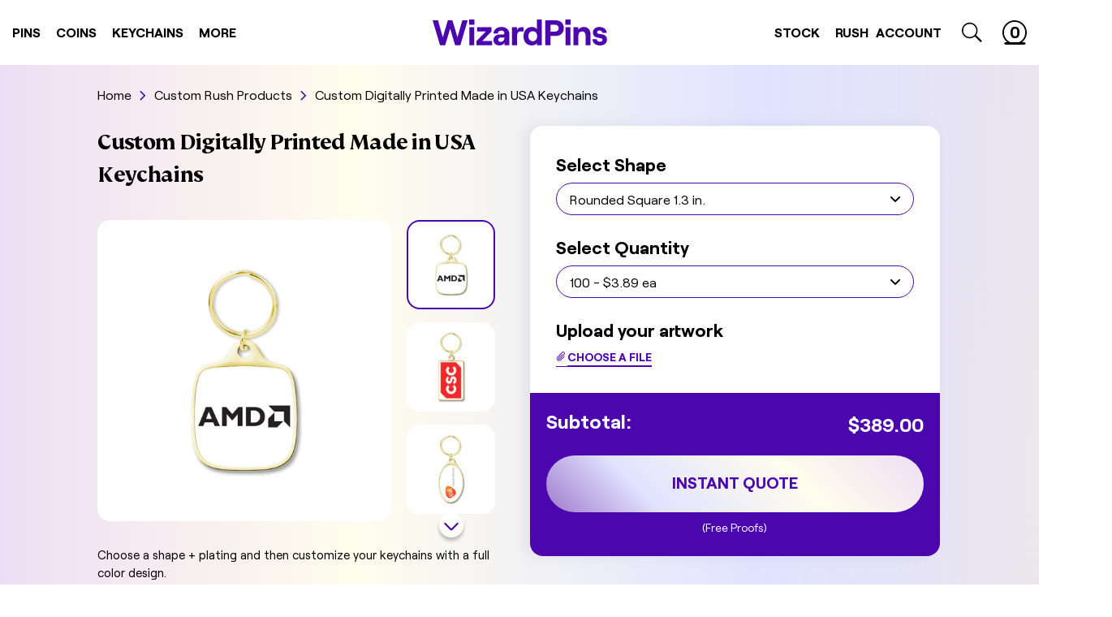

--- FILE ---
content_type: text/html; charset=utf-8
request_url: https://wizardpins.com/en-au/products/custom-digitally-printed-made-in-usa-keychains
body_size: 63915
content:
<!doctype html>
<html lang="en" data-site-html>
  <title>
    Custom Digitally Printed Made in USA Keychains
</title>


    <meta name="description" content="Choose a shape + plating and then customize your keychains with a full color design.">

  <head>

    

    
    
    <meta charset="utf-8">
    <meta http-equiv="X-UA-Compatible" content="IE=edge,chrome=1">
    <meta name="viewport" content="width=device-width, initial-scale=1.0, maximum-scale=1.0, user-scalable=no">
    <!-- Google Webmaster Verification -->
    <meta name="google-site-verification" content="FghI7IqkMQfBRRPk7rBE7ozPPD9lRVGC81EQ9VojKAM">
    <!-- Pinterest Verification -->
    <meta name="p:domain_verify" content="ee0b44f8ece621b3f05f350649996db4">

    <link rel="canonical" href="https://wizardpins.com/en-au/products/custom-digitally-printed-made-in-usa-keychains">

    
      <link rel="shortcut icon" href="//wizardpins.com/cdn/shop/files/wp-favicon_64x64.png?v=1614302494" type="image/png">
    

    

    

      <link
        rel="preload"
        href="//wizardpins.com/cdn/shop/products/AMD_small.jpg?v=1625843779"
        as="image"
      >
      

    <script type="text/javascript">
      window.theme = {
        strings: {
          addToCart: "Add to Cart",
          soldOut: "Sold Out",
          unavailable: "Unavailable"
        },
        moneyFormat: "${{amount}}"
      };

      
    </script>

    <style>
      :root {
        --wand-cursor-url: url("//wizardpins.com/cdn/shop/t/226/assets/cursor.svg?v=162006284196861890871739822219");
      }
    </style>

    






<meta property="og:site_name" content="WizardPins">
<meta property="og:url" content="https://wizardpins.com/en-au/products/custom-digitally-printed-made-in-usa-keychains">
<meta property="og:title" content="Custom Digitally Printed Made in USA Keychains">
<meta property="og:type" content="product">
<meta property="og:description" content="Choose a shape + plating and then customize your keychains with a full color design.">


  <meta property="og:price:amount" content="17.25">
  <meta property="og:price:currency" content="USD">



  
      
        <meta property="og:image" content="http://wizardpins.com/cdn/shop/products/AMD_1024x1024.jpg?v=1625843779">
      
        <meta property="og:image" content="http://wizardpins.com/cdn/shop/products/CSC_1024x1024.jpg?v=1625845623">
      
        <meta property="og:image" content="http://wizardpins.com/cdn/shop/products/GSK_1024x1024.jpg?v=1625851650">
      
    
  
      
        <meta property="og:image:secure_url" content="https://wizardpins.com/cdn/shop/products/AMD_1024x1024.jpg?v=1625843779">
      
        <meta property="og:image:secure_url" content="https://wizardpins.com/cdn/shop/products/CSC_1024x1024.jpg?v=1625845623">
      
        <meta property="og:image:secure_url" content="https://wizardpins.com/cdn/shop/products/GSK_1024x1024.jpg?v=1625851650">
      
    


<meta name="twitter:site" content="@">
<meta name="twitter:card" content="summary_large_image">
<meta name="twitter:title" content="Custom Digitally Printed Made in USA Keychains">
<meta name="twitter:description" content="Choose a shape + plating and then customize your keychains with a full color design.">
    <link type="text/css" href="//wizardpins.com/cdn/shop/t/226/assets/theme.css?v=93455100065484695661742328002" rel="stylesheet"><link rel="prefetch" href="//wizardpins.com/cdn/shop/t/226/assets/404.css?v=161432925882074318801739822219" as="style"><link rel="prefetch" href="//wizardpins.com/cdn/shop/t/226/assets/article.css?v=109332247081254990251739822222" as="style"><link rel="prefetch" href="//wizardpins.com/cdn/shop/t/226/assets/article.css?v=109332247081254990251739822222" as="style"><link rel="prefetch" href="//wizardpins.com/cdn/shop/t/226/assets/blog.case-studies.css?v=164872061710600466471739822222" as="style"><link rel="prefetch" href="//wizardpins.com/cdn/shop/t/226/assets/blog.css?v=176753925317856001741739822219" as="style"><link rel="prefetch" href="//wizardpins.com/cdn/shop/t/226/assets/cart.css?v=18045578691864689341739822227" as="style"><link rel="prefetch" href="//wizardpins.com/cdn/shop/t/226/assets/collection.custom.css?v=82879328611966643651739822222" as="style"><link rel="prefetch" href="//wizardpins.com/cdn/shop/t/226/assets/collection.css?v=58997113485244808071739822219" as="style"><link rel="prefetch" href="//wizardpins.com/cdn/shop/t/226/assets/collection.style.css?v=118709371241036826781739822219" as="style"><link rel="prefetch" href="//wizardpins.com/cdn/shop/t/226/assets/collection.type.css?v=107939439965109140661739822220" as="style"><link rel="prefetch" href="//wizardpins.com/cdn/shop/t/226/assets/index.css?v=104539792328667810051742328002" as="style"><link rel="prefetch" href="//wizardpins.com/cdn/shop/t/226/assets/page.about-us.css?v=135626464405571448031739822220" as="style"><link rel="prefetch" href="//wizardpins.com/cdn/shop/t/226/assets/page.how-it-works.css?v=129558657922502881451739822221" as="style"><link rel="prefetch" href="//wizardpins.com/cdn/shop/t/226/assets/collection.css?v=58997113485244808071739822219" as="style"><link rel="prefetch" href="//wizardpins.com/cdn/shop/t/226/assets/page.contact.css?v=154449901892822304491739822220" as="style"><link rel="prefetch" href="//wizardpins.com/cdn/shop/t/226/assets/page.quote.css?v=15949109967694706581739822221" as="style"><link rel="prefetch" href="//wizardpins.com/cdn/shop/t/226/assets/page.rewards.css?v=135950399703393105081739822221" as="style"><link rel="prefetch" href="//wizardpins.com/cdn/shop/t/226/assets/page.special-collection.css?v=103728111129355095121739822221" as="style"><link rel="prefetch" href="//wizardpins.com/cdn/shop/t/226/assets/page.upload.css?v=101491256230277604171739822221" as="style"><link rel="prefetch" href="//wizardpins.com/cdn/shop/t/226/assets/page.uses.css?v=123925832770961118791739822219" as="style"><link rel="prefetch" href="//wizardpins.com/cdn/shop/t/226/assets/page.wholesale.css?v=112358366202884333281739822221" as="style"><link rel="prefetch" href="//wizardpins.com/cdn/shop/t/226/assets/product.custom.css?v=10431068333289774301739822227" as="style"><link rel="prefetch" href="//wizardpins.com/cdn/shop/t/226/assets/product.css?v=152394556736638042451739822227" as="style"><link type="text/css" href="//wizardpins.com/cdn/shop/t/226/assets/product.custom.css?v=10431068333289774301739822227" rel="stylesheet"><link rel="prefetch" href="//wizardpins.com/cdn/shop/t/226/assets/search.css?v=72994828136207196091739822221" as="style"><link rel="prefetch" href="//wizardpins.com/cdn/shop/t/226/assets/account.css?v=22609193457294546781768592780" as="style"><link rel="prefetch" href="//wizardpins.com/cdn/shop/t/226/assets/account.css?v=22609193457294546781768592780" as="style"><link rel="prefetch" href="//wizardpins.com/cdn/shop/t/226/assets/account.refer-a-friend.css?v=166207931283041822311739822220" as="style"><link rel="prefetch" href="//wizardpins.com/cdn/shop/t/226/assets/addresses.css?v=77416972055224347791739822220" as="style"><link rel="prefetch" href="//wizardpins.com/cdn/shop/t/226/assets/order.css?v=64927963642188389761739822219" as="style"><link rel="prefetch" href="//wizardpins.com/cdn/shop/t/226/assets/account.css?v=22609193457294546781768592780" as="style">
    <script src="https://cdnjs.cloudflare.com/ajax/libs/lazysizes/4.1.8/lazysizes.min.js" defer="defer"></script>
<script src="https://cdnjs.cloudflare.com/ajax/libs/lazysizes/4.1.8/plugins/object-fit/ls.object-fit.min.js" defer="defer"></script>
<script src="https://cdnjs.cloudflare.com/ajax/libs/lazysizes/4.1.8/plugins/parent-fit/ls.parent-fit.min.js" defer="defer"></script>
<script src="https://cdnjs.cloudflare.com/ajax/libs/lazysizes/4.1.8/plugins/rias/ls.rias.min.js" defer="defer"></script>
<script src="https://cdnjs.cloudflare.com/ajax/libs/lazysizes/4.1.8/plugins/bgset/ls.bgset.min.js" defer="defer"></script>
<script src="https://cdnjs.cloudflare.com/ajax/libs/lazysizes/4.1.8/plugins/respimg/ls.respimg.min.js" defer="defer"></script>

<script type="text/javascript" src="//wizardpins.com/cdn/shop/t/226/assets/helpers.js?v=2872069196601075861739822220" defer="defer"></script>

<script type="text/javascript" src="//wizardpins.com/cdn/shop/t/226/assets/theme.js?v=79518697761533904351739822220" defer="defer"></script><link
    rel="prefetch"
    href="//wizardpins.com/cdn/shop/t/226/assets/page.uses.js?v=146596198784775147831739822220"
    as="script"
  ><link rel="prefetch" href="//wizardpins.com/cdn/shop/t/226/assets/page.uses.js?v=146596198784775147831739822220" as="script"><link rel="prefetch" href="//wizardpins.com/cdn/shop/t/226/assets/yotpo-swiper.js?v=101171297193088651431739822220" as="script"><link rel="prefetch" href="//wizardpins.com/cdn/shop/t/226/assets/blog.js?v=121604428542143179541739822220" as="script"><link rel="prefetch" href="//wizardpins.com/cdn/shop/t/226/assets/cart.js?v=87978654770740109281739822220" as="script"><link
    rel="prefetch"
    href="//wizardpins.com/cdn/shop/t/226/assets/page.special-collection.js?v=57329311661132939791739822220"
    as="script"
  ><link rel="prefetch" href="//wizardpins.com/cdn/shop/t/226/assets/collection.custom.js?v=57329311661132939791739822221" as="script"><link rel="prefetch" href="//wizardpins.com/cdn/shop/t/226/assets/collection.type.js?v=34979718381581494721739822219" as="script"><link rel="prefetch" href="//wizardpins.com/cdn/shop/t/226/assets/collection.js?v=27937860669975581291739822221" as="script"><link rel="prefetch" href="//wizardpins.com/cdn/shop/t/226/assets/index.js?v=183483913177442411471739822220" as="script"><link rel="prefetch" href="//wizardpins.com/cdn/shop/t/226/assets/page.collection-landing.js?v=141828097897100642411739822220" as="script"><link rel="prefetch" href="//wizardpins.com/cdn/shop/t/226/assets/page.contact.js?v=5146299639748290021739822221" as="script"><link rel="prefetch" href="//wizardpins.com/cdn/shop/t/226/assets/page.how-it-works.js?v=59899049943753885251739822219" as="script"><link rel="prefetch" href="//wizardpins.com/cdn/shop/t/226/assets/page.pantone.js?v=108182912397812513131739822220" as="script"><link rel="prefetch" href="//wizardpins.com/cdn/shop/t/226/assets/page.process.js?v=141824726626012564581739822220" as="script"><link rel="prefetch" href="//wizardpins.com/cdn/shop/t/226/assets/page.quote.js?v=102544241788092067991739822221" as="script"><link rel="prefetch" href="//wizardpins.com/cdn/shop/t/226/assets/page.rewards.js?v=34707091351435975961739822221" as="script"><link rel="prefetch" href="//wizardpins.com/cdn/shop/t/226/assets/page.special-collection.js?v=57329311661132939791739822220" as="script"><link rel="prefetch" href="//wizardpins.com/cdn/shop/t/226/assets/page.upload.js?v=23809092791963708951739822219" as="script"><link rel="prefetch" href="//wizardpins.com/cdn/shop/t/226/assets/page.uses.js?v=146596198784775147831739822220" as="script"><link rel="prefetch" href="//wizardpins.com/cdn/shop/t/226/assets/page.wholesale.js?v=81954602974770562191739822221" as="script"><link rel="prefetch" href="//wizardpins.com/cdn/shop/t/226/assets/product.custom.js?v=88401424456725503111739822220" as="script"><link rel="prefetch" href="//wizardpins.com/cdn/shop/t/226/assets/product.js?v=163814273543990378781739822219" as="script"><script type="text/javascript" src="//wizardpins.com/cdn/shop/t/226/assets/product.listo-revamp.js?v=57676488776082959531739822222" defer="defer"></script><link rel="prefetch" href="//wizardpins.com/cdn/shop/t/226/assets/account.js?v=62992786325366903641768594792" as="script"><link rel="prefetch" href="//wizardpins.com/cdn/shop/t/226/assets/login.js?v=30422246362480016281739822220" as="script"><link rel="prefetch" href="//wizardpins.com/cdn/shop/t/226/assets/account.refer-friend.js?v=125935305421620192221739822219" as="script"><link rel="prefetch" href="//wizardpins.com/cdn/shop/t/226/assets/addresses.js?v=78357320094045431791739822219" as="script">

    
      
      
        <script>window.performance && window.performance.mark && window.performance.mark('shopify.content_for_header.start');</script><meta name="google-site-verification" content="v5xoZofgKm_zNDmo6WFi-j7BBIB7qWXYNAVURCxZdf8">
<meta id="shopify-digital-wallet" name="shopify-digital-wallet" content="/16145799/digital_wallets/dialog">
<meta name="shopify-checkout-api-token" content="e33ad9f60ec587c7b91e2061a9893d10">
<meta id="in-context-paypal-metadata" data-shop-id="16145799" data-venmo-supported="false" data-environment="production" data-locale="en_US" data-paypal-v4="true" data-currency="USD">
<link rel="alternate" hreflang="x-default" href="https://wizardpins.com/products/custom-digitally-printed-made-in-usa-keychains">
<link rel="alternate" hreflang="en-CA" href="https://wizardpins.com/en-ca/products/custom-digitally-printed-made-in-usa-keychains">
<link rel="alternate" hreflang="en-AU" href="https://wizardpins.com/en-au/products/custom-digitally-printed-made-in-usa-keychains">
<link rel="alternate" hreflang="en-GB" href="https://wizardpins.com/en-gb/products/custom-digitally-printed-made-in-usa-keychains">
<link rel="alternate" hreflang="en-US" href="https://wizardpins.com/products/custom-digitally-printed-made-in-usa-keychains">
<link rel="alternate" type="application/json+oembed" href="https://wizardpins.com/en-au/products/custom-digitally-printed-made-in-usa-keychains.oembed">
<script async="async" src="/checkouts/internal/preloads.js?locale=en-AU"></script>
<link rel="preconnect" href="https://shop.app" crossorigin="anonymous">
<script async="async" src="https://shop.app/checkouts/internal/preloads.js?locale=en-AU&shop_id=16145799" crossorigin="anonymous"></script>
<script id="apple-pay-shop-capabilities" type="application/json">{"shopId":16145799,"countryCode":"US","currencyCode":"USD","merchantCapabilities":["supports3DS"],"merchantId":"gid:\/\/shopify\/Shop\/16145799","merchantName":"WizardPins","requiredBillingContactFields":["postalAddress","email","phone"],"requiredShippingContactFields":["postalAddress","email","phone"],"shippingType":"shipping","supportedNetworks":["visa","masterCard","amex","discover","elo","jcb"],"total":{"type":"pending","label":"WizardPins","amount":"1.00"},"shopifyPaymentsEnabled":true,"supportsSubscriptions":true}</script>
<script id="shopify-features" type="application/json">{"accessToken":"e33ad9f60ec587c7b91e2061a9893d10","betas":["rich-media-storefront-analytics"],"domain":"wizardpins.com","predictiveSearch":true,"shopId":16145799,"locale":"en"}</script>
<script>var Shopify = Shopify || {};
Shopify.shop = "wizard-pins.myshopify.com";
Shopify.locale = "en";
Shopify.currency = {"active":"USD","rate":"1.0"};
Shopify.country = "AU";
Shopify.theme = {"name":"wizardpins\/main","id":129442938935,"schema_name":null,"schema_version":null,"theme_store_id":null,"role":"main"};
Shopify.theme.handle = "null";
Shopify.theme.style = {"id":null,"handle":null};
Shopify.cdnHost = "wizardpins.com/cdn";
Shopify.routes = Shopify.routes || {};
Shopify.routes.root = "/en-au/";</script>
<script type="module">!function(o){(o.Shopify=o.Shopify||{}).modules=!0}(window);</script>
<script>!function(o){function n(){var o=[];function n(){o.push(Array.prototype.slice.apply(arguments))}return n.q=o,n}var t=o.Shopify=o.Shopify||{};t.loadFeatures=n(),t.autoloadFeatures=n()}(window);</script>
<script>
  window.ShopifyPay = window.ShopifyPay || {};
  window.ShopifyPay.apiHost = "shop.app\/pay";
  window.ShopifyPay.redirectState = null;
</script>
<script id="shop-js-analytics" type="application/json">{"pageType":"product"}</script>
<script defer="defer" async type="module" src="//wizardpins.com/cdn/shopifycloud/shop-js/modules/v2/client.init-shop-cart-sync_BT-GjEfc.en.esm.js"></script>
<script defer="defer" async type="module" src="//wizardpins.com/cdn/shopifycloud/shop-js/modules/v2/chunk.common_D58fp_Oc.esm.js"></script>
<script defer="defer" async type="module" src="//wizardpins.com/cdn/shopifycloud/shop-js/modules/v2/chunk.modal_xMitdFEc.esm.js"></script>
<script type="module">
  await import("//wizardpins.com/cdn/shopifycloud/shop-js/modules/v2/client.init-shop-cart-sync_BT-GjEfc.en.esm.js");
await import("//wizardpins.com/cdn/shopifycloud/shop-js/modules/v2/chunk.common_D58fp_Oc.esm.js");
await import("//wizardpins.com/cdn/shopifycloud/shop-js/modules/v2/chunk.modal_xMitdFEc.esm.js");

  window.Shopify.SignInWithShop?.initShopCartSync?.({"fedCMEnabled":true,"windoidEnabled":true});

</script>
<script>
  window.Shopify = window.Shopify || {};
  if (!window.Shopify.featureAssets) window.Shopify.featureAssets = {};
  window.Shopify.featureAssets['shop-js'] = {"shop-cart-sync":["modules/v2/client.shop-cart-sync_DZOKe7Ll.en.esm.js","modules/v2/chunk.common_D58fp_Oc.esm.js","modules/v2/chunk.modal_xMitdFEc.esm.js"],"init-fed-cm":["modules/v2/client.init-fed-cm_B6oLuCjv.en.esm.js","modules/v2/chunk.common_D58fp_Oc.esm.js","modules/v2/chunk.modal_xMitdFEc.esm.js"],"shop-cash-offers":["modules/v2/client.shop-cash-offers_D2sdYoxE.en.esm.js","modules/v2/chunk.common_D58fp_Oc.esm.js","modules/v2/chunk.modal_xMitdFEc.esm.js"],"shop-login-button":["modules/v2/client.shop-login-button_QeVjl5Y3.en.esm.js","modules/v2/chunk.common_D58fp_Oc.esm.js","modules/v2/chunk.modal_xMitdFEc.esm.js"],"pay-button":["modules/v2/client.pay-button_DXTOsIq6.en.esm.js","modules/v2/chunk.common_D58fp_Oc.esm.js","modules/v2/chunk.modal_xMitdFEc.esm.js"],"shop-button":["modules/v2/client.shop-button_DQZHx9pm.en.esm.js","modules/v2/chunk.common_D58fp_Oc.esm.js","modules/v2/chunk.modal_xMitdFEc.esm.js"],"avatar":["modules/v2/client.avatar_BTnouDA3.en.esm.js"],"init-windoid":["modules/v2/client.init-windoid_CR1B-cfM.en.esm.js","modules/v2/chunk.common_D58fp_Oc.esm.js","modules/v2/chunk.modal_xMitdFEc.esm.js"],"init-shop-for-new-customer-accounts":["modules/v2/client.init-shop-for-new-customer-accounts_C_vY_xzh.en.esm.js","modules/v2/client.shop-login-button_QeVjl5Y3.en.esm.js","modules/v2/chunk.common_D58fp_Oc.esm.js","modules/v2/chunk.modal_xMitdFEc.esm.js"],"init-shop-email-lookup-coordinator":["modules/v2/client.init-shop-email-lookup-coordinator_BI7n9ZSv.en.esm.js","modules/v2/chunk.common_D58fp_Oc.esm.js","modules/v2/chunk.modal_xMitdFEc.esm.js"],"init-shop-cart-sync":["modules/v2/client.init-shop-cart-sync_BT-GjEfc.en.esm.js","modules/v2/chunk.common_D58fp_Oc.esm.js","modules/v2/chunk.modal_xMitdFEc.esm.js"],"shop-toast-manager":["modules/v2/client.shop-toast-manager_DiYdP3xc.en.esm.js","modules/v2/chunk.common_D58fp_Oc.esm.js","modules/v2/chunk.modal_xMitdFEc.esm.js"],"init-customer-accounts":["modules/v2/client.init-customer-accounts_D9ZNqS-Q.en.esm.js","modules/v2/client.shop-login-button_QeVjl5Y3.en.esm.js","modules/v2/chunk.common_D58fp_Oc.esm.js","modules/v2/chunk.modal_xMitdFEc.esm.js"],"init-customer-accounts-sign-up":["modules/v2/client.init-customer-accounts-sign-up_iGw4briv.en.esm.js","modules/v2/client.shop-login-button_QeVjl5Y3.en.esm.js","modules/v2/chunk.common_D58fp_Oc.esm.js","modules/v2/chunk.modal_xMitdFEc.esm.js"],"shop-follow-button":["modules/v2/client.shop-follow-button_CqMgW2wH.en.esm.js","modules/v2/chunk.common_D58fp_Oc.esm.js","modules/v2/chunk.modal_xMitdFEc.esm.js"],"checkout-modal":["modules/v2/client.checkout-modal_xHeaAweL.en.esm.js","modules/v2/chunk.common_D58fp_Oc.esm.js","modules/v2/chunk.modal_xMitdFEc.esm.js"],"shop-login":["modules/v2/client.shop-login_D91U-Q7h.en.esm.js","modules/v2/chunk.common_D58fp_Oc.esm.js","modules/v2/chunk.modal_xMitdFEc.esm.js"],"lead-capture":["modules/v2/client.lead-capture_BJmE1dJe.en.esm.js","modules/v2/chunk.common_D58fp_Oc.esm.js","modules/v2/chunk.modal_xMitdFEc.esm.js"],"payment-terms":["modules/v2/client.payment-terms_Ci9AEqFq.en.esm.js","modules/v2/chunk.common_D58fp_Oc.esm.js","modules/v2/chunk.modal_xMitdFEc.esm.js"]};
</script>
<script>(function() {
  var isLoaded = false;
  function asyncLoad() {
    if (isLoaded) return;
    isLoaded = true;
    var urls = ["\/\/d1liekpayvooaz.cloudfront.net\/apps\/uploadery\/uploadery.js?shop=wizard-pins.myshopify.com","https:\/\/cdn.engine.com\/onsite\/js\/.js?shop=wizard-pins.myshopify.com"];
    for (var i = 0; i < urls.length; i++) {
      var s = document.createElement('script');
      s.type = 'text/javascript';
      s.async = true;
      s.src = urls[i];
      var x = document.getElementsByTagName('script')[0];
      x.parentNode.insertBefore(s, x);
    }
  };
  if(window.attachEvent) {
    window.attachEvent('onload', asyncLoad);
  } else {
    window.addEventListener('load', asyncLoad, false);
  }
})();</script>
<script id="__st">var __st={"a":16145799,"offset":-18000,"reqid":"f07d1b48-755a-49d6-8058-89c544148011-1769403440","pageurl":"wizardpins.com\/en-au\/products\/custom-digitally-printed-made-in-usa-keychains","u":"197d14fa8493","p":"product","rtyp":"product","rid":6548485767223};</script>
<script>window.ShopifyPaypalV4VisibilityTracking = true;</script>
<script id="captcha-bootstrap">!function(){'use strict';const t='contact',e='account',n='new_comment',o=[[t,t],['blogs',n],['comments',n],[t,'customer']],c=[[e,'customer_login'],[e,'guest_login'],[e,'recover_customer_password'],[e,'create_customer']],r=t=>t.map((([t,e])=>`form[action*='/${t}']:not([data-nocaptcha='true']) input[name='form_type'][value='${e}']`)).join(','),a=t=>()=>t?[...document.querySelectorAll(t)].map((t=>t.form)):[];function s(){const t=[...o],e=r(t);return a(e)}const i='password',u='form_key',d=['recaptcha-v3-token','g-recaptcha-response','h-captcha-response',i],f=()=>{try{return window.sessionStorage}catch{return}},m='__shopify_v',_=t=>t.elements[u];function p(t,e,n=!1){try{const o=window.sessionStorage,c=JSON.parse(o.getItem(e)),{data:r}=function(t){const{data:e,action:n}=t;return t[m]||n?{data:e,action:n}:{data:t,action:n}}(c);for(const[e,n]of Object.entries(r))t.elements[e]&&(t.elements[e].value=n);n&&o.removeItem(e)}catch(o){console.error('form repopulation failed',{error:o})}}const l='form_type',E='cptcha';function T(t){t.dataset[E]=!0}const w=window,h=w.document,L='Shopify',v='ce_forms',y='captcha';let A=!1;((t,e)=>{const n=(g='f06e6c50-85a8-45c8-87d0-21a2b65856fe',I='https://cdn.shopify.com/shopifycloud/storefront-forms-hcaptcha/ce_storefront_forms_captcha_hcaptcha.v1.5.2.iife.js',D={infoText:'Protected by hCaptcha',privacyText:'Privacy',termsText:'Terms'},(t,e,n)=>{const o=w[L][v],c=o.bindForm;if(c)return c(t,g,e,D).then(n);var r;o.q.push([[t,g,e,D],n]),r=I,A||(h.body.append(Object.assign(h.createElement('script'),{id:'captcha-provider',async:!0,src:r})),A=!0)});var g,I,D;w[L]=w[L]||{},w[L][v]=w[L][v]||{},w[L][v].q=[],w[L][y]=w[L][y]||{},w[L][y].protect=function(t,e){n(t,void 0,e),T(t)},Object.freeze(w[L][y]),function(t,e,n,w,h,L){const[v,y,A,g]=function(t,e,n){const i=e?o:[],u=t?c:[],d=[...i,...u],f=r(d),m=r(i),_=r(d.filter((([t,e])=>n.includes(e))));return[a(f),a(m),a(_),s()]}(w,h,L),I=t=>{const e=t.target;return e instanceof HTMLFormElement?e:e&&e.form},D=t=>v().includes(t);t.addEventListener('submit',(t=>{const e=I(t);if(!e)return;const n=D(e)&&!e.dataset.hcaptchaBound&&!e.dataset.recaptchaBound,o=_(e),c=g().includes(e)&&(!o||!o.value);(n||c)&&t.preventDefault(),c&&!n&&(function(t){try{if(!f())return;!function(t){const e=f();if(!e)return;const n=_(t);if(!n)return;const o=n.value;o&&e.removeItem(o)}(t);const e=Array.from(Array(32),(()=>Math.random().toString(36)[2])).join('');!function(t,e){_(t)||t.append(Object.assign(document.createElement('input'),{type:'hidden',name:u})),t.elements[u].value=e}(t,e),function(t,e){const n=f();if(!n)return;const o=[...t.querySelectorAll(`input[type='${i}']`)].map((({name:t})=>t)),c=[...d,...o],r={};for(const[a,s]of new FormData(t).entries())c.includes(a)||(r[a]=s);n.setItem(e,JSON.stringify({[m]:1,action:t.action,data:r}))}(t,e)}catch(e){console.error('failed to persist form',e)}}(e),e.submit())}));const S=(t,e)=>{t&&!t.dataset[E]&&(n(t,e.some((e=>e===t))),T(t))};for(const o of['focusin','change'])t.addEventListener(o,(t=>{const e=I(t);D(e)&&S(e,y())}));const B=e.get('form_key'),M=e.get(l),P=B&&M;t.addEventListener('DOMContentLoaded',(()=>{const t=y();if(P)for(const e of t)e.elements[l].value===M&&p(e,B);[...new Set([...A(),...v().filter((t=>'true'===t.dataset.shopifyCaptcha))])].forEach((e=>S(e,t)))}))}(h,new URLSearchParams(w.location.search),n,t,e,['guest_login'])})(!0,!1)}();</script>
<script integrity="sha256-4kQ18oKyAcykRKYeNunJcIwy7WH5gtpwJnB7kiuLZ1E=" data-source-attribution="shopify.loadfeatures" defer="defer" src="//wizardpins.com/cdn/shopifycloud/storefront/assets/storefront/load_feature-a0a9edcb.js" crossorigin="anonymous"></script>
<script crossorigin="anonymous" defer="defer" src="//wizardpins.com/cdn/shopifycloud/storefront/assets/shopify_pay/storefront-65b4c6d7.js?v=20250812"></script>
<script data-source-attribution="shopify.dynamic_checkout.dynamic.init">var Shopify=Shopify||{};Shopify.PaymentButton=Shopify.PaymentButton||{isStorefrontPortableWallets:!0,init:function(){window.Shopify.PaymentButton.init=function(){};var t=document.createElement("script");t.src="https://wizardpins.com/cdn/shopifycloud/portable-wallets/latest/portable-wallets.en.js",t.type="module",document.head.appendChild(t)}};
</script>
<script data-source-attribution="shopify.dynamic_checkout.buyer_consent">
  function portableWalletsHideBuyerConsent(e){var t=document.getElementById("shopify-buyer-consent"),n=document.getElementById("shopify-subscription-policy-button");t&&n&&(t.classList.add("hidden"),t.setAttribute("aria-hidden","true"),n.removeEventListener("click",e))}function portableWalletsShowBuyerConsent(e){var t=document.getElementById("shopify-buyer-consent"),n=document.getElementById("shopify-subscription-policy-button");t&&n&&(t.classList.remove("hidden"),t.removeAttribute("aria-hidden"),n.addEventListener("click",e))}window.Shopify?.PaymentButton&&(window.Shopify.PaymentButton.hideBuyerConsent=portableWalletsHideBuyerConsent,window.Shopify.PaymentButton.showBuyerConsent=portableWalletsShowBuyerConsent);
</script>
<script data-source-attribution="shopify.dynamic_checkout.cart.bootstrap">document.addEventListener("DOMContentLoaded",(function(){function t(){return document.querySelector("shopify-accelerated-checkout-cart, shopify-accelerated-checkout")}if(t())Shopify.PaymentButton.init();else{new MutationObserver((function(e,n){t()&&(Shopify.PaymentButton.init(),n.disconnect())})).observe(document.body,{childList:!0,subtree:!0})}}));
</script>
<link id="shopify-accelerated-checkout-styles" rel="stylesheet" media="screen" href="https://wizardpins.com/cdn/shopifycloud/portable-wallets/latest/accelerated-checkout-backwards-compat.css" crossorigin="anonymous">
<style id="shopify-accelerated-checkout-cart">
        #shopify-buyer-consent {
  margin-top: 1em;
  display: inline-block;
  width: 100%;
}

#shopify-buyer-consent.hidden {
  display: none;
}

#shopify-subscription-policy-button {
  background: none;
  border: none;
  padding: 0;
  text-decoration: underline;
  font-size: inherit;
  cursor: pointer;
}

#shopify-subscription-policy-button::before {
  box-shadow: none;
}

      </style>

<script>window.performance && window.performance.mark && window.performance.mark('shopify.content_for_header.end');</script>
        
    

    <!-- Google Tag Manager -->
<script>
  (function (w, d, s, l, i) {
    w[l] = w[l] || [];
    w[l].push({ 'gtm.start': new Date().getTime(), event: 'gtm.js' });
    var f = d.getElementsByTagName(s)[0],
      j = d.createElement(s),
      dl = l != 'dataLayer' ? '&l=' + l : '';
    j.async = true;
    j.src = 'https://www.googletagmanager.com/gtm.js?id=' + i + dl;
    f.parentNode.insertBefore(j, f);
  })(window, document, 'script', 'dataLayer', 'GTM-KXMQS3R');
</script>
<!-- End Google Tag Manager -->

<!-- Global site tag (gtag.js) - Google Ads: 850722359 -->
<script async src="https://www.googletagmanager.com/gtag/js?id=AW-850722359"></script>
<script>
  window.dataLayer = window.dataLayer || [];
  function gtag() {
    dataLayer.push(arguments);
  }
  gtag('js', new Date());
  gtag('config', 'AW-850722359');
</script>
<!-- End Global site tag (gtag.js) - Google Ads: 850722359 -->

<!-- KLAVIYO script -->
<script type="text/javascript" src="//www.klaviyo.com/media/js/public/klaviyo_subscribe.js"></script>
<!-- End KLAVIYO script -->

<!-- uploadcare -->

  <script>
    UPLOADCARE_PUBLIC_KEY = '15a7c593584b1a91024d';
  </script>
  <script async src="https://ucarecdn.com/libs/widget/3.x/uploadcare.full.min.js"></script>

<!-- end uploadcare -->
    <script>
      var advance_reorder_money_format = '${{amount}} USD';
    </script>
  <!-- BEGIN app block: shopify://apps/klaviyo-email-marketing-sms/blocks/klaviyo-onsite-embed/2632fe16-c075-4321-a88b-50b567f42507 -->












  <script async src="https://static.klaviyo.com/onsite/js/MTTTJH/klaviyo.js?company_id=MTTTJH"></script>
  <script>!function(){if(!window.klaviyo){window._klOnsite=window._klOnsite||[];try{window.klaviyo=new Proxy({},{get:function(n,i){return"push"===i?function(){var n;(n=window._klOnsite).push.apply(n,arguments)}:function(){for(var n=arguments.length,o=new Array(n),w=0;w<n;w++)o[w]=arguments[w];var t="function"==typeof o[o.length-1]?o.pop():void 0,e=new Promise((function(n){window._klOnsite.push([i].concat(o,[function(i){t&&t(i),n(i)}]))}));return e}}})}catch(n){window.klaviyo=window.klaviyo||[],window.klaviyo.push=function(){var n;(n=window._klOnsite).push.apply(n,arguments)}}}}();</script>

  
    <script id="viewed_product">
      if (item == null) {
        var _learnq = _learnq || [];

        var MetafieldReviews = null
        var MetafieldYotpoRating = null
        var MetafieldYotpoCount = null
        var MetafieldLooxRating = null
        var MetafieldLooxCount = null
        var okendoProduct = null
        var okendoProductReviewCount = null
        var okendoProductReviewAverageValue = null
        try {
          // The following fields are used for Customer Hub recently viewed in order to add reviews.
          // This information is not part of __kla_viewed. Instead, it is part of __kla_viewed_reviewed_items
          MetafieldReviews = {};
          MetafieldYotpoRating = null
          MetafieldYotpoCount = null
          MetafieldLooxRating = null
          MetafieldLooxCount = null

          okendoProduct = null
          // If the okendo metafield is not legacy, it will error, which then requires the new json formatted data
          if (okendoProduct && 'error' in okendoProduct) {
            okendoProduct = null
          }
          okendoProductReviewCount = okendoProduct ? okendoProduct.reviewCount : null
          okendoProductReviewAverageValue = okendoProduct ? okendoProduct.reviewAverageValue : null
        } catch (error) {
          console.error('Error in Klaviyo onsite reviews tracking:', error);
        }

        var item = {
          Name: "Custom Digitally Printed Made in USA Keychains",
          ProductID: 6548485767223,
          Categories: ["All","Custom Rush Products","MagicMake","More Custom Products","Printed Keychains by Type","USA Made Keychains by Type"],
          ImageURL: "https://wizardpins.com/cdn/shop/products/AMD_grande.jpg?v=1625843779",
          URL: "https://wizardpins.com/en-au/products/custom-digitally-printed-made-in-usa-keychains",
          Brand: "WizardPins",
          Price: "$17.25",
          Value: "17.25",
          CompareAtPrice: "$0.00"
        };
        _learnq.push(['track', 'Viewed Product', item]);
        _learnq.push(['trackViewedItem', {
          Title: item.Name,
          ItemId: item.ProductID,
          Categories: item.Categories,
          ImageUrl: item.ImageURL,
          Url: item.URL,
          Metadata: {
            Brand: item.Brand,
            Price: item.Price,
            Value: item.Value,
            CompareAtPrice: item.CompareAtPrice
          },
          metafields:{
            reviews: MetafieldReviews,
            yotpo:{
              rating: MetafieldYotpoRating,
              count: MetafieldYotpoCount,
            },
            loox:{
              rating: MetafieldLooxRating,
              count: MetafieldLooxCount,
            },
            okendo: {
              rating: okendoProductReviewAverageValue,
              count: okendoProductReviewCount,
            }
          }
        }]);
      }
    </script>
  




  <script>
    window.klaviyoReviewsProductDesignMode = false
  </script>







<!-- END app block --><!-- BEGIN app block: shopify://apps/okendo/blocks/theme-settings/bb689e69-ea70-4661-8fb7-ad24a2e23c29 --><!-- BEGIN app snippet: header-metafields -->










    <style data-oke-reviews-version="0.83.9" type="text/css" data-href="https://d3hw6dc1ow8pp2.cloudfront.net/reviews-widget-plus/css/okendo-reviews-styles.9d163ae1.css"></style><style data-oke-reviews-version="0.83.9" type="text/css" data-href="https://d3hw6dc1ow8pp2.cloudfront.net/reviews-widget-plus/css/modules/okendo-star-rating.4cb378a8.css"></style><style data-oke-reviews-version="0.83.9" type="text/css" data-href="https://d3hw6dc1ow8pp2.cloudfront.net/reviews-widget-plus/css/modules/okendo-reviews-keywords.0942444f.css"></style><style data-oke-reviews-version="0.83.9" type="text/css" data-href="https://d3hw6dc1ow8pp2.cloudfront.net/reviews-widget-plus/css/modules/okendo-reviews-summary.a0c9d7d6.css"></style><style type="text/css">.okeReviews[data-oke-container],div.okeReviews{font-size:14px;font-size:var(--oke-text-regular);font-weight:400;font-family:var(--oke-text-fontFamily);line-height:1.6}.okeReviews[data-oke-container] *,.okeReviews[data-oke-container] :after,.okeReviews[data-oke-container] :before,div.okeReviews *,div.okeReviews :after,div.okeReviews :before{box-sizing:border-box}.okeReviews[data-oke-container] h1,.okeReviews[data-oke-container] h2,.okeReviews[data-oke-container] h3,.okeReviews[data-oke-container] h4,.okeReviews[data-oke-container] h5,.okeReviews[data-oke-container] h6,div.okeReviews h1,div.okeReviews h2,div.okeReviews h3,div.okeReviews h4,div.okeReviews h5,div.okeReviews h6{font-size:1em;font-weight:400;line-height:1.4;margin:0}.okeReviews[data-oke-container] ul,div.okeReviews ul{padding:0;margin:0}.okeReviews[data-oke-container] li,div.okeReviews li{list-style-type:none;padding:0}.okeReviews[data-oke-container] p,div.okeReviews p{line-height:1.8;margin:0 0 4px}.okeReviews[data-oke-container] p:last-child,div.okeReviews p:last-child{margin-bottom:0}.okeReviews[data-oke-container] a,div.okeReviews a{text-decoration:none;color:inherit}.okeReviews[data-oke-container] button,div.okeReviews button{border-radius:0;border:0;box-shadow:none;margin:0;width:auto;min-width:auto;padding:0;background-color:transparent;min-height:auto}.okeReviews[data-oke-container] button,.okeReviews[data-oke-container] input,.okeReviews[data-oke-container] select,.okeReviews[data-oke-container] textarea,div.okeReviews button,div.okeReviews input,div.okeReviews select,div.okeReviews textarea{font-family:inherit;font-size:1em}.okeReviews[data-oke-container] label,.okeReviews[data-oke-container] select,div.okeReviews label,div.okeReviews select{display:inline}.okeReviews[data-oke-container] select,div.okeReviews select{width:auto}.okeReviews[data-oke-container] article,.okeReviews[data-oke-container] aside,div.okeReviews article,div.okeReviews aside{margin:0}.okeReviews[data-oke-container] table,div.okeReviews table{background:transparent;border:0;border-collapse:collapse;border-spacing:0;font-family:inherit;font-size:1em;table-layout:auto}.okeReviews[data-oke-container] table td,.okeReviews[data-oke-container] table th,.okeReviews[data-oke-container] table tr,div.okeReviews table td,div.okeReviews table th,div.okeReviews table tr{border:0;font-family:inherit;font-size:1em}.okeReviews[data-oke-container] table td,.okeReviews[data-oke-container] table th,div.okeReviews table td,div.okeReviews table th{background:transparent;font-weight:400;letter-spacing:normal;padding:0;text-align:left;text-transform:none;vertical-align:middle}.okeReviews[data-oke-container] table tr:hover td,.okeReviews[data-oke-container] table tr:hover th,div.okeReviews table tr:hover td,div.okeReviews table tr:hover th{background:transparent}.okeReviews[data-oke-container] fieldset,div.okeReviews fieldset{border:0;padding:0;margin:0;min-width:0}.okeReviews[data-oke-container] img,.okeReviews[data-oke-container] svg,div.okeReviews img,div.okeReviews svg{max-width:none}.okeReviews[data-oke-container] div:empty,div.okeReviews div:empty{display:block}.okeReviews[data-oke-container] .oke-icon:before,div.okeReviews .oke-icon:before{font-family:oke-widget-icons!important;font-style:normal;font-weight:400;font-variant:normal;text-transform:none;line-height:1;-webkit-font-smoothing:antialiased;-moz-osx-font-smoothing:grayscale;color:inherit}.okeReviews[data-oke-container] .oke-icon--select-arrow:before,div.okeReviews .oke-icon--select-arrow:before{content:""}.okeReviews[data-oke-container] .oke-icon--loading:before,div.okeReviews .oke-icon--loading:before{content:""}.okeReviews[data-oke-container] .oke-icon--pencil:before,div.okeReviews .oke-icon--pencil:before{content:""}.okeReviews[data-oke-container] .oke-icon--filter:before,div.okeReviews .oke-icon--filter:before{content:""}.okeReviews[data-oke-container] .oke-icon--play:before,div.okeReviews .oke-icon--play:before{content:""}.okeReviews[data-oke-container] .oke-icon--tick-circle:before,div.okeReviews .oke-icon--tick-circle:before{content:""}.okeReviews[data-oke-container] .oke-icon--chevron-left:before,div.okeReviews .oke-icon--chevron-left:before{content:""}.okeReviews[data-oke-container] .oke-icon--chevron-right:before,div.okeReviews .oke-icon--chevron-right:before{content:""}.okeReviews[data-oke-container] .oke-icon--thumbs-down:before,div.okeReviews .oke-icon--thumbs-down:before{content:""}.okeReviews[data-oke-container] .oke-icon--thumbs-up:before,div.okeReviews .oke-icon--thumbs-up:before{content:""}.okeReviews[data-oke-container] .oke-icon--close:before,div.okeReviews .oke-icon--close:before{content:""}.okeReviews[data-oke-container] .oke-icon--chevron-up:before,div.okeReviews .oke-icon--chevron-up:before{content:""}.okeReviews[data-oke-container] .oke-icon--chevron-down:before,div.okeReviews .oke-icon--chevron-down:before{content:""}.okeReviews[data-oke-container] .oke-icon--star:before,div.okeReviews .oke-icon--star:before{content:""}.okeReviews[data-oke-container] .oke-icon--magnifying-glass:before,div.okeReviews .oke-icon--magnifying-glass:before{content:""}@font-face{font-family:oke-widget-icons;src:url(https://d3hw6dc1ow8pp2.cloudfront.net/reviews-widget-plus/fonts/oke-widget-icons.ttf) format("truetype"),url(https://d3hw6dc1ow8pp2.cloudfront.net/reviews-widget-plus/fonts/oke-widget-icons.woff) format("woff"),url(https://d3hw6dc1ow8pp2.cloudfront.net/reviews-widget-plus/img/oke-widget-icons.bc0d6b0a.svg) format("svg");font-weight:400;font-style:normal;font-display:block}.okeReviews[data-oke-container] .oke-button,div.okeReviews .oke-button{display:inline-block;border-style:solid;border-color:var(--oke-button-borderColor);border-width:var(--oke-button-borderWidth);background-color:var(--oke-button-backgroundColor);line-height:1;padding:12px 24px;margin:0;border-radius:var(--oke-button-borderRadius);color:var(--oke-button-textColor);text-align:center;position:relative;font-weight:var(--oke-button-fontWeight);font-size:var(--oke-button-fontSize);font-family:var(--oke-button-fontFamily);outline:0}.okeReviews[data-oke-container] .oke-button-text,.okeReviews[data-oke-container] .oke-button .oke-icon,div.okeReviews .oke-button-text,div.okeReviews .oke-button .oke-icon{line-height:1}.okeReviews[data-oke-container] .oke-button.oke-is-loading,div.okeReviews .oke-button.oke-is-loading{position:relative}.okeReviews[data-oke-container] .oke-button.oke-is-loading:before,div.okeReviews .oke-button.oke-is-loading:before{font-family:oke-widget-icons!important;font-style:normal;font-weight:400;font-variant:normal;text-transform:none;line-height:1;-webkit-font-smoothing:antialiased;-moz-osx-font-smoothing:grayscale;content:"";color:undefined;font-size:12px;display:inline-block;animation:oke-spin 1s linear infinite;position:absolute;width:12px;height:12px;top:0;left:0;bottom:0;right:0;margin:auto}.okeReviews[data-oke-container] .oke-button.oke-is-loading>*,div.okeReviews .oke-button.oke-is-loading>*{opacity:0}.okeReviews[data-oke-container] .oke-button.oke-is-active,div.okeReviews .oke-button.oke-is-active{background-color:var(--oke-button-backgroundColorActive);color:var(--oke-button-textColorActive);border-color:var(--oke-button-borderColorActive)}.okeReviews[data-oke-container] .oke-button:not(.oke-is-loading),div.okeReviews .oke-button:not(.oke-is-loading){cursor:pointer}.okeReviews[data-oke-container] .oke-button:not(.oke-is-loading):not(.oke-is-active):hover,div.okeReviews .oke-button:not(.oke-is-loading):not(.oke-is-active):hover{background-color:var(--oke-button-backgroundColorHover);color:var(--oke-button-textColorHover);border-color:var(--oke-button-borderColorHover);box-shadow:0 0 0 2px var(--oke-button-backgroundColorHover)}.okeReviews[data-oke-container] .oke-button:not(.oke-is-loading):not(.oke-is-active):active,.okeReviews[data-oke-container] .oke-button:not(.oke-is-loading):not(.oke-is-active):hover:active,div.okeReviews .oke-button:not(.oke-is-loading):not(.oke-is-active):active,div.okeReviews .oke-button:not(.oke-is-loading):not(.oke-is-active):hover:active{background-color:var(--oke-button-backgroundColorActive);color:var(--oke-button-textColorActive);border-color:var(--oke-button-borderColorActive)}.okeReviews[data-oke-container] .oke-title,div.okeReviews .oke-title{font-weight:var(--oke-title-fontWeight);font-size:var(--oke-title-fontSize);font-family:var(--oke-title-fontFamily)}.okeReviews[data-oke-container] .oke-bodyText,div.okeReviews .oke-bodyText{font-weight:var(--oke-bodyText-fontWeight);font-size:var(--oke-bodyText-fontSize);font-family:var(--oke-bodyText-fontFamily)}.okeReviews[data-oke-container] .oke-linkButton,div.okeReviews .oke-linkButton{cursor:pointer;font-weight:700;pointer-events:auto;text-decoration:underline}.okeReviews[data-oke-container] .oke-linkButton:hover,div.okeReviews .oke-linkButton:hover{text-decoration:none}.okeReviews[data-oke-container] .oke-readMore,div.okeReviews .oke-readMore{cursor:pointer;color:inherit;text-decoration:underline}.okeReviews[data-oke-container] .oke-select,div.okeReviews .oke-select{cursor:pointer;background-repeat:no-repeat;background-position-x:100%;background-position-y:50%;border:none;padding:0 24px 0 12px;-moz-appearance:none;appearance:none;color:inherit;-webkit-appearance:none;background-color:transparent;background-image:url("data:image/svg+xml;charset=utf-8,%3Csvg fill='currentColor' xmlns='http://www.w3.org/2000/svg' viewBox='0 0 24 24'%3E%3Cpath d='M7 10l5 5 5-5z'/%3E%3Cpath d='M0 0h24v24H0z' fill='none'/%3E%3C/svg%3E");outline-offset:4px}.okeReviews[data-oke-container] .oke-select:disabled,div.okeReviews .oke-select:disabled{background-color:transparent;background-image:url("data:image/svg+xml;charset=utf-8,%3Csvg fill='%239a9db1' xmlns='http://www.w3.org/2000/svg' viewBox='0 0 24 24'%3E%3Cpath d='M7 10l5 5 5-5z'/%3E%3Cpath d='M0 0h24v24H0z' fill='none'/%3E%3C/svg%3E")}.okeReviews[data-oke-container] .oke-loader,div.okeReviews .oke-loader{position:relative}.okeReviews[data-oke-container] .oke-loader:before,div.okeReviews .oke-loader:before{font-family:oke-widget-icons!important;font-style:normal;font-weight:400;font-variant:normal;text-transform:none;line-height:1;-webkit-font-smoothing:antialiased;-moz-osx-font-smoothing:grayscale;content:"";color:var(--oke-text-secondaryColor);font-size:12px;display:inline-block;animation:oke-spin 1s linear infinite;position:absolute;width:12px;height:12px;top:0;left:0;bottom:0;right:0;margin:auto}.okeReviews[data-oke-container] .oke-a11yText,div.okeReviews .oke-a11yText{border:0;clip:rect(0 0 0 0);height:1px;margin:-1px;overflow:hidden;padding:0;position:absolute;width:1px}.okeReviews[data-oke-container] .oke-hidden,div.okeReviews .oke-hidden{display:none}.okeReviews[data-oke-container] .oke-modal,div.okeReviews .oke-modal{bottom:0;left:0;overflow:auto;position:fixed;right:0;top:0;z-index:2147483647;max-height:100%;background-color:rgba(0,0,0,.5);padding:40px 0 32px}@media only screen and (min-width:1024px){.okeReviews[data-oke-container] .oke-modal,div.okeReviews .oke-modal{display:flex;align-items:center;padding:48px 0}}.okeReviews[data-oke-container] .oke-modal ::-moz-selection,div.okeReviews .oke-modal ::-moz-selection{background-color:rgba(39,45,69,.2)}.okeReviews[data-oke-container] .oke-modal ::selection,div.okeReviews .oke-modal ::selection{background-color:rgba(39,45,69,.2)}.okeReviews[data-oke-container] .oke-modal,.okeReviews[data-oke-container] .oke-modal p,div.okeReviews .oke-modal,div.okeReviews .oke-modal p{color:#272d45}.okeReviews[data-oke-container] .oke-modal-content,div.okeReviews .oke-modal-content{background-color:#fff;margin:auto;position:relative;will-change:transform,opacity;width:calc(100% - 64px)}@media only screen and (min-width:1024px){.okeReviews[data-oke-container] .oke-modal-content,div.okeReviews .oke-modal-content{max-width:1000px}}.okeReviews[data-oke-container] .oke-modal-close,div.okeReviews .oke-modal-close{cursor:pointer;position:absolute;width:32px;height:32px;top:-32px;padding:4px;right:-4px;line-height:1}.okeReviews[data-oke-container] .oke-modal-close:before,div.okeReviews .oke-modal-close:before{font-family:oke-widget-icons!important;font-style:normal;font-weight:400;font-variant:normal;text-transform:none;line-height:1;-webkit-font-smoothing:antialiased;-moz-osx-font-smoothing:grayscale;content:"";color:#fff;font-size:24px;display:inline-block;width:24px;height:24px}.okeReviews[data-oke-container] .oke-modal-overlay,div.okeReviews .oke-modal-overlay{background-color:rgba(43,46,56,.9)}@media only screen and (min-width:1024px){.okeReviews[data-oke-container] .oke-modal--large .oke-modal-content,div.okeReviews .oke-modal--large .oke-modal-content{max-width:1200px}}.okeReviews[data-oke-container] .oke-modal .oke-helpful,.okeReviews[data-oke-container] .oke-modal .oke-helpful-vote-button,.okeReviews[data-oke-container] .oke-modal .oke-reviewContent-date,div.okeReviews .oke-modal .oke-helpful,div.okeReviews .oke-modal .oke-helpful-vote-button,div.okeReviews .oke-modal .oke-reviewContent-date{color:#676986}.oke-modal .okeReviews[data-oke-container].oke-w,.oke-modal div.okeReviews.oke-w{color:#272d45}.okeReviews[data-oke-container] .oke-tag,div.okeReviews .oke-tag{align-items:center;color:#272d45;display:flex;font-size:var(--oke-text-small);font-weight:600;text-align:left;position:relative;z-index:2;background-color:#f4f4f6;padding:4px 6px;border:none;border-radius:4px;gap:6px;line-height:1}.okeReviews[data-oke-container] .oke-tag svg,div.okeReviews .oke-tag svg{fill:currentColor;height:1rem}.okeReviews[data-oke-container] .hooper,div.okeReviews .hooper{height:auto}.okeReviews--left{text-align:left}.okeReviews--right{text-align:right}.okeReviews--center{text-align:center}.okeReviews :not([tabindex="-1"]):focus-visible{outline:5px auto highlight;outline:5px auto -webkit-focus-ring-color}.is-oke-modalOpen{overflow:hidden!important}img.oke-is-error{background-color:var(--oke-shadingColor);background-size:cover;background-position:50% 50%;box-shadow:inset 0 0 0 1px var(--oke-border-color)}@keyframes oke-spin{0%{transform:rotate(0deg)}to{transform:rotate(1turn)}}@keyframes oke-fade-in{0%{opacity:0}to{opacity:1}}
.oke-stars{line-height:1;position:relative;display:inline-block}.oke-stars-background svg{overflow:visible}.oke-stars-foreground{overflow:hidden;position:absolute;top:0;left:0}.oke-sr{display:inline-block;padding-top:var(--oke-starRating-spaceAbove);padding-bottom:var(--oke-starRating-spaceBelow)}.oke-sr .oke-is-clickable{cursor:pointer}.oke-sr--hidden{display:none}.oke-sr-count,.oke-sr-rating,.oke-sr-stars{display:inline-block;vertical-align:middle}.oke-sr-stars{line-height:1;margin-right:8px}.oke-sr-rating{display:none}.oke-sr-count--brackets:before{content:"("}.oke-sr-count--brackets:after{content:")"}
.oke-rk{display:block}.okeReviews[data-oke-container] .oke-reviewsKeywords-heading,div.okeReviews .oke-reviewsKeywords-heading{font-weight:700;margin-bottom:8px}.okeReviews[data-oke-container] .oke-reviewsKeywords-heading-skeleton,div.okeReviews .oke-reviewsKeywords-heading-skeleton{height:calc(var(--oke-button-fontSize) + 4px);width:150px}.okeReviews[data-oke-container] .oke-reviewsKeywords-list,div.okeReviews .oke-reviewsKeywords-list{display:inline-flex;align-items:center;flex-wrap:wrap;gap:4px}.okeReviews[data-oke-container] .oke-reviewsKeywords-list-category,div.okeReviews .oke-reviewsKeywords-list-category{background-color:var(--oke-filter-backgroundColor);color:var(--oke-filter-textColor);border:1px solid var(--oke-filter-borderColor);border-radius:var(--oke-filter-borderRadius);padding:6px 16px;transition:background-color .1s ease-out,border-color .1s ease-out;white-space:nowrap}.okeReviews[data-oke-container] .oke-reviewsKeywords-list-category.oke-is-clickable,div.okeReviews .oke-reviewsKeywords-list-category.oke-is-clickable{cursor:pointer}.okeReviews[data-oke-container] .oke-reviewsKeywords-list-category.oke-is-active,div.okeReviews .oke-reviewsKeywords-list-category.oke-is-active{background-color:var(--oke-filter-backgroundColorActive);color:var(--oke-filter-textColorActive);border-color:var(--oke-filter-borderColorActive)}.okeReviews[data-oke-container] .oke-reviewsKeywords .oke-translateButton,div.okeReviews .oke-reviewsKeywords .oke-translateButton{margin-top:12px}
.oke-rs{display:block}.oke-rs .oke-reviewsSummary.oke-is-preRender .oke-reviewsSummary-summary{-webkit-mask:linear-gradient(180deg,#000 0,#000 40%,transparent 95%,transparent 0) 100% 50%/100% 100% repeat-x;mask:linear-gradient(180deg,#000 0,#000 40%,transparent 95%,transparent 0) 100% 50%/100% 100% repeat-x;max-height:150px}.okeReviews[data-oke-container] .oke-reviewsSummary .oke-tooltip,div.okeReviews .oke-reviewsSummary .oke-tooltip{display:inline-block;font-weight:400}.okeReviews[data-oke-container] .oke-reviewsSummary .oke-tooltip-trigger,div.okeReviews .oke-reviewsSummary .oke-tooltip-trigger{height:15px;width:15px;overflow:hidden;transform:translateY(-10%)}.okeReviews[data-oke-container] .oke-reviewsSummary-heading,div.okeReviews .oke-reviewsSummary-heading{align-items:center;-moz-column-gap:4px;column-gap:4px;display:inline-flex;font-weight:700;margin-bottom:8px}.okeReviews[data-oke-container] .oke-reviewsSummary-heading-skeleton,div.okeReviews .oke-reviewsSummary-heading-skeleton{height:calc(var(--oke-button-fontSize) + 4px);width:150px}.okeReviews[data-oke-container] .oke-reviewsSummary-icon,div.okeReviews .oke-reviewsSummary-icon{fill:currentColor;font-size:14px}.okeReviews[data-oke-container] .oke-reviewsSummary-icon svg,div.okeReviews .oke-reviewsSummary-icon svg{vertical-align:baseline}.okeReviews[data-oke-container] .oke-reviewsSummary-summary.oke-is-truncated,div.okeReviews .oke-reviewsSummary-summary.oke-is-truncated{display:-webkit-box;-webkit-box-orient:vertical;overflow:hidden;text-overflow:ellipsis}</style>

    <script type="application/json" id="oke-reviews-settings">{"subscriberId":"97a91310-2778-42d8-8214-3f57c0e4bfae","analyticsSettings":{"isWidgetOnScreenTrackingEnabled":false,"provider":"none"},"locale":"en","localeAndVariant":{"code":"en"},"matchCustomerLocale":false,"widgetSettings":{"global":{"dateSettings":{"format":{"type":"relative"}},"hideOkendoBranding":true,"stars":{"backgroundColor":"#E5E5E5","foregroundColor":"#4B07AD","interspace":2,"shape":{"type":"rounded"},"showBorder":false},"showIncentiveIndicator":false,"searchEnginePaginationEnabled":true,"font":{"fontType":"inherit-from-page"}},"homepageCarousel":{"slidesPerPage":{"large":2,"medium":2},"totalSlides":6,"scrollBehaviour":"slide","style":{"showDates":true,"border":{"color":"#E5E5EB","width":{"value":1,"unit":"px"}},"bodyFont":{"hasCustomFontSettings":false},"headingFont":{"hasCustomFontSettings":false},"arrows":{"color":"#4B07AD","size":{"value":24,"unit":"px"},"enabled":true},"avatar":{"backgroundColor":"#E5E5EB","placeholderTextColor":"#2C3E50","size":{"value":48,"unit":"px"},"enabled":false},"media":{"size":{"value":80,"unit":"px"},"imageGap":{"value":4,"unit":"px"},"enabled":true},"stars":{"height":{"value":18,"unit":"px"}},"productImageSize":{"value":48,"unit":"px"},"layout":{"name":"default","reviewDetailsPosition":"below","showAttributeBars":false,"showProductDetails":"never"},"highlightColor":"#4B07AD","spaceAbove":{"value":20,"unit":"px"},"text":{"primaryColor":"#000000","fontSizeRegular":{"value":14,"unit":"px"},"fontSizeSmall":{"value":12,"unit":"px"},"secondaryColor":"#8B8B8B"},"spaceBelow":{"value":20,"unit":"px"}},"defaultSort":"has_media desc","autoPlay":false,"truncation":{"bodyMaxLines":4,"truncateAll":false,"enabled":true}},"mediaCarousel":{"minimumImages":1,"linkText":"Read More","autoPlay":false,"slideSize":"medium","arrowPosition":"outside"},"mediaGrid":{"gridStyleDesktop":{"layout":"default-desktop"},"gridStyleMobile":{"layout":"default-mobile"},"showMoreArrow":{"arrowColor":"#676986","enabled":true,"backgroundColor":"#f4f4f6"},"linkText":"Read More","infiniteScroll":false,"gapSize":{"value":10,"unit":"px"}},"questions":{"initialPageSize":6,"loadMorePageSize":6},"reviewsBadge":{"layout":"large","colorScheme":"dark"},"reviewsTab":{"enabled":false},"reviewsWidget":{"tabs":{"reviews":true,"questions":false},"header":{"columnDistribution":"space-between","verticalAlignment":"top","blocks":[{"columnWidth":"full","modules":[{"name":"rating-average","layout":"one-line"}],"textAlignment":"center"},{"columnWidth":"full","modules":[{"name":"media-carousel","imageGap":{"value":10,"unit":"px"},"imageHeight":{"value":200,"unit":"px"}}],"textAlignment":"left"}]},"style":{"showDates":true,"border":{"color":"#E5E5EB","width":{"value":0,"unit":"px"}},"bodyFont":{"hasCustomFontSettings":false},"headingFont":{"hasCustomFontSettings":false},"filters":{"backgroundColorActive":"#676986","backgroundColor":"#FFFFFF","borderColor":"#DBDDE4","borderRadius":{"value":100,"unit":"px"},"borderColorActive":"#676986","textColorActive":"#FFFFFF","textColor":"#2C3E50","searchHighlightColor":"#B2F9E9"},"avatar":{"enabled":false},"stars":{"height":{"value":18,"unit":"px"}},"shadingColor":"#F7F7F8","productImageSize":{"value":30,"unit":"px"},"button":{"backgroundColorActive":"#4B07AD","borderColorHover":"#340875","backgroundColor":"#4B07AD","borderColor":"#4B07AD","backgroundColorHover":"#340875","textColorHover":"#FFFFFF","borderRadius":{"value":40,"unit":"px"},"borderWidth":{"value":1,"unit":"px"},"borderColorActive":"#4B07AD","textColorActive":"#FFFFFF","textColor":"#FFFFFF","font":{"hasCustomFontSettings":false}},"highlightColor":"#4B07AD","spaceAbove":{"value":30,"unit":"px"},"text":{"primaryColor":"#000000","fontSizeRegular":{"value":14,"unit":"px"},"fontSizeLarge":{"value":20,"unit":"px"},"fontSizeSmall":{"value":12,"unit":"px"},"secondaryColor":"#676986"},"spaceBelow":{"value":20,"unit":"px"},"attributeBar":{"style":"default","backgroundColor":"#D3D4DD","shadingColor":"#9A9DB1","markerColor":"#4B07AD"}},"showWhenEmpty":true,"reviews":{"list":{"layout":{"name":"minimal","showAttributeBars":false,"showProductVariantName":false,"columnAmount":4,"showProductDetails":"never"},"initialPageSize":5,"media":{"layout":"thumbnail","size":{"value":150,"unit":"px"},"imageGap":{"value":4,"unit":"px"}},"truncation":{"bodyMaxLines":4,"truncateAll":false,"enabled":false},"loadMorePageSize":5},"controls":{"filterMode":"closed","defaultSort":"has_media desc","writeReviewButtonEnabled":true,"freeTextSearchEnabled":true}}},"starRatings":{"showWhenEmpty":false,"clickBehavior":"scroll-to-widget","style":{"text":{"content":"review-count","style":"number-and-text","brackets":false},"spaceAbove":{"value":0,"unit":"px"},"singleStar":false,"spaceBelow":{"value":0,"unit":"px"},"height":{"value":18,"unit":"px"}}}},"features":{"attributeFiltersEnabled":true,"recorderPlusEnabled":true,"recorderQandaPlusEnabled":true,"reviewsKeywordsEnabled":true}}</script>
            <style id="oke-css-vars">:root{--oke-widget-spaceAbove:30px;--oke-widget-spaceBelow:20px;--oke-starRating-spaceAbove:0;--oke-starRating-spaceBelow:0;--oke-button-backgroundColor:#4b07ad;--oke-button-backgroundColorHover:#340875;--oke-button-backgroundColorActive:#4b07ad;--oke-button-textColor:#fff;--oke-button-textColorHover:#fff;--oke-button-textColorActive:#fff;--oke-button-borderColor:#4b07ad;--oke-button-borderColorHover:#340875;--oke-button-borderColorActive:#4b07ad;--oke-button-borderRadius:40px;--oke-button-borderWidth:1px;--oke-button-fontWeight:700;--oke-button-fontSize:var(--oke-text-regular,14px);--oke-button-fontFamily:inherit;--oke-border-color:#e5e5eb;--oke-border-width:0;--oke-text-primaryColor:#000;--oke-text-secondaryColor:#676986;--oke-text-small:12px;--oke-text-regular:14px;--oke-text-large:20px;--oke-text-fontFamily:inherit;--oke-avatar-size:undefined;--oke-avatar-backgroundColor:undefined;--oke-avatar-placeholderTextColor:undefined;--oke-highlightColor:#4b07ad;--oke-shadingColor:#f7f7f8;--oke-productImageSize:30px;--oke-attributeBar-shadingColor:#9a9db1;--oke-attributeBar-borderColor:undefined;--oke-attributeBar-backgroundColor:#d3d4dd;--oke-attributeBar-markerColor:#4b07ad;--oke-filter-backgroundColor:#fff;--oke-filter-backgroundColorActive:#676986;--oke-filter-borderColor:#dbdde4;--oke-filter-borderColorActive:#676986;--oke-filter-textColor:#2c3e50;--oke-filter-textColorActive:#fff;--oke-filter-borderRadius:100px;--oke-filter-searchHighlightColor:#b2f9e9;--oke-mediaGrid-chevronColor:#676986;--oke-stars-foregroundColor:#4b07ad;--oke-stars-backgroundColor:#e5e5e5;--oke-stars-borderWidth:0}.oke-w,oke-modal{--oke-title-fontWeight:600;--oke-title-fontSize:var(--oke-text-regular,14px);--oke-title-fontFamily:inherit;--oke-bodyText-fontWeight:400;--oke-bodyText-fontSize:var(--oke-text-regular,14px);--oke-bodyText-fontFamily:inherit}</style>
            <style id="oke-reviews-custom-css">.oke-w-reviews-list-item{background:#e6e8ff;padding:35px !important;border-radius:20px;margin-bottom:0}.oke-w-reviews-list-item:nth-child(odd){background:#f3f4ff}.okeReviews[data-oke-container] .oke-w-reviewMinimal-footer,div.okeReviews .oke-w-reviewMinimal-footer{flex-direction:row-reverse}.oke-w-reviewMinimal{position:relative}.oke-w-reviews-list-item .oke-media-image{border-radius:100%;transition:all .1s ease-out 0s;border-radius:100%;width:125px !important;height:125px !important;object-fit:cover}.okeReviews[data-oke-container] .oke-media--linked:hover .oke-media-image,div.okeReviews .oke-media--linked:hover .oke-media-image{transform:none !important;rotate:20deg}.oke-w-reviewMinimal-content{max-width:80%;margin-top:0 !important;margin-bottom:50px}.oke-w-reviewMinimal-media{position:absolute;right:0;top:0;margin-top:0 !important}.oke-w-reviewMinimal-head{position:absolute;bottom:0}.oke-w-reviewer div{display:flex}.oke-w-reviewer-flag{display:none}.oke-w-reviewer-verified{margin-left:8px;color:black !important}.oke-w-reviewMinimal-date{margin-left:8px !important}.okeReviews[data-oke-container] .oke-w-reviewer-verified-icon:before,div.okeReviews .oke-w-reviewer-verified-icon:before{color:black !important}.oke-external-provider{display:none !important}.okeReviews[data-oke-container] .oke-reviewContent-highlight,div.okeReviews .oke-reviewContent-highlight{padding:0 5px 2px 5px !important;background-color:#4b07ad !important}li.oke-mediaCarousel-slide img{border-radius:20px}.oke-w-reviewer-avatar{display:none !important}@media(max-width:990px){.oke-w-reviewMinimal-content{max-width:50%}}.oke-sr{padding-bottom:10px !important}.okeReviews[data-oke-container] .oke-w-reviewMinimal-date,div.okeReviews .oke-w-reviewMinimal-date{margin-top:0 !important}@media(max-width:767px){.oke-helpful{display:none !important}}.oke-mediaStrip-container ul li:not(:first-child){display:none !important}.oke-mediaStrip-container ul li{max-width:100% !important}.oke-w-review-helpful{display:none !important}</style>
            <template id="oke-reviews-body-template"><svg id="oke-star-symbols" style="display:none!important" data-oke-id="oke-star-symbols"><symbol id="oke-star-empty" style="overflow:visible;"><path id="star-rounded--empty" fill="var(--oke-stars-backgroundColor)" stroke="var(--oke-stars-borderColor)" stroke-width="var(--oke-stars-borderWidth)" d="M16.6744 7.11837C16.9845 6.8136 17.0731 6.45442 16.9402 6.04082C16.8073 5.62721 16.5193 5.38776 16.0762 5.32245L11.4906 4.66939L9.46364 0.587755C9.26427 0.195916 8.94306 0 8.5 0C8.05694 0 7.73573 0.195916 7.53636 0.587755L5.50938 4.66939L0.923769 5.32245C0.480712 5.38776 0.19273 5.62721 0.0598129 6.04082C-0.0731041 6.45442 0.0155059 6.8136 0.325646 7.11837L3.64855 10.2857L2.85106 14.7918C2.7846 15.2054 2.92859 15.5429 3.28303 15.8041C3.46026 15.9347 3.67071 16 3.91439 16C4.09161 16 4.25775 15.9565 4.41282 15.8694L8.5 13.7469L12.5872 15.8694C12.7422 15.9565 12.9084 16 13.0856 16C13.3293 16 13.5397 15.9347 13.717 15.8041C14.0714 15.5429 14.2154 15.2054 14.1489 14.7918L13.3514 10.2857L16.6744 7.11837Z"/></symbol><symbol id="oke-star-filled" style="overflow:visible;"><path id="star-rounded--filled" fill="var(--oke-stars-foregroundColor)" stroke="var(--oke-stars-borderColor)" stroke-width="var(--oke-stars-borderWidth)" d="M16.6744 7.11837C16.9845 6.8136 17.0731 6.45442 16.9402 6.04082C16.8073 5.62721 16.5193 5.38776 16.0762 5.32245L11.4906 4.66939L9.46364 0.587755C9.26427 0.195916 8.94306 0 8.5 0C8.05694 0 7.73573 0.195916 7.53636 0.587755L5.50938 4.66939L0.923769 5.32245C0.480712 5.38776 0.19273 5.62721 0.0598129 6.04082C-0.0731041 6.45442 0.0155059 6.8136 0.325646 7.11837L3.64855 10.2857L2.85106 14.7918C2.7846 15.2054 2.92859 15.5429 3.28303 15.8041C3.46026 15.9347 3.67071 16 3.91439 16C4.09161 16 4.25775 15.9565 4.41282 15.8694L8.5 13.7469L12.5872 15.8694C12.7422 15.9565 12.9084 16 13.0856 16C13.3293 16 13.5397 15.9347 13.717 15.8041C14.0714 15.5429 14.2154 15.2054 14.1489 14.7918L13.3514 10.2857L16.6744 7.11837Z"/></symbol></svg></template><script>document.addEventListener('readystatechange',() =>{Array.from(document.getElementById('oke-reviews-body-template')?.content.children)?.forEach(function(child){if(!Array.from(document.body.querySelectorAll('[data-oke-id='.concat(child.getAttribute('data-oke-id'),']'))).length){document.body.prepend(child)}})},{once:true});</script>













<!-- END app snippet -->

    <!-- BEGIN app snippet: okendo-reviews-json-ld -->
<!-- END app snippet -->

<!-- BEGIN app snippet: widget-plus-initialisation-script -->




    <script async id="okendo-reviews-script" src="https://d3hw6dc1ow8pp2.cloudfront.net/reviews-widget-plus/js/okendo-reviews.js"></script>

<!-- END app snippet -->


<!-- END app block --><script src="https://cdn.shopify.com/extensions/019bec76-bf04-75b3-9131-34827afe520d/smile-io-275/assets/smile-loader.js" type="text/javascript" defer="defer"></script>
<link href="https://monorail-edge.shopifysvc.com" rel="dns-prefetch">
<script>(function(){if ("sendBeacon" in navigator && "performance" in window) {try {var session_token_from_headers = performance.getEntriesByType('navigation')[0].serverTiming.find(x => x.name == '_s').description;} catch {var session_token_from_headers = undefined;}var session_cookie_matches = document.cookie.match(/_shopify_s=([^;]*)/);var session_token_from_cookie = session_cookie_matches && session_cookie_matches.length === 2 ? session_cookie_matches[1] : "";var session_token = session_token_from_headers || session_token_from_cookie || "";function handle_abandonment_event(e) {var entries = performance.getEntries().filter(function(entry) {return /monorail-edge.shopifysvc.com/.test(entry.name);});if (!window.abandonment_tracked && entries.length === 0) {window.abandonment_tracked = true;var currentMs = Date.now();var navigation_start = performance.timing.navigationStart;var payload = {shop_id: 16145799,url: window.location.href,navigation_start,duration: currentMs - navigation_start,session_token,page_type: "product"};window.navigator.sendBeacon("https://monorail-edge.shopifysvc.com/v1/produce", JSON.stringify({schema_id: "online_store_buyer_site_abandonment/1.1",payload: payload,metadata: {event_created_at_ms: currentMs,event_sent_at_ms: currentMs}}));}}window.addEventListener('pagehide', handle_abandonment_event);}}());</script>
<script id="web-pixels-manager-setup">(function e(e,d,r,n,o){if(void 0===o&&(o={}),!Boolean(null===(a=null===(i=window.Shopify)||void 0===i?void 0:i.analytics)||void 0===a?void 0:a.replayQueue)){var i,a;window.Shopify=window.Shopify||{};var t=window.Shopify;t.analytics=t.analytics||{};var s=t.analytics;s.replayQueue=[],s.publish=function(e,d,r){return s.replayQueue.push([e,d,r]),!0};try{self.performance.mark("wpm:start")}catch(e){}var l=function(){var e={modern:/Edge?\/(1{2}[4-9]|1[2-9]\d|[2-9]\d{2}|\d{4,})\.\d+(\.\d+|)|Firefox\/(1{2}[4-9]|1[2-9]\d|[2-9]\d{2}|\d{4,})\.\d+(\.\d+|)|Chrom(ium|e)\/(9{2}|\d{3,})\.\d+(\.\d+|)|(Maci|X1{2}).+ Version\/(15\.\d+|(1[6-9]|[2-9]\d|\d{3,})\.\d+)([,.]\d+|)( \(\w+\)|)( Mobile\/\w+|) Safari\/|Chrome.+OPR\/(9{2}|\d{3,})\.\d+\.\d+|(CPU[ +]OS|iPhone[ +]OS|CPU[ +]iPhone|CPU IPhone OS|CPU iPad OS)[ +]+(15[._]\d+|(1[6-9]|[2-9]\d|\d{3,})[._]\d+)([._]\d+|)|Android:?[ /-](13[3-9]|1[4-9]\d|[2-9]\d{2}|\d{4,})(\.\d+|)(\.\d+|)|Android.+Firefox\/(13[5-9]|1[4-9]\d|[2-9]\d{2}|\d{4,})\.\d+(\.\d+|)|Android.+Chrom(ium|e)\/(13[3-9]|1[4-9]\d|[2-9]\d{2}|\d{4,})\.\d+(\.\d+|)|SamsungBrowser\/([2-9]\d|\d{3,})\.\d+/,legacy:/Edge?\/(1[6-9]|[2-9]\d|\d{3,})\.\d+(\.\d+|)|Firefox\/(5[4-9]|[6-9]\d|\d{3,})\.\d+(\.\d+|)|Chrom(ium|e)\/(5[1-9]|[6-9]\d|\d{3,})\.\d+(\.\d+|)([\d.]+$|.*Safari\/(?![\d.]+ Edge\/[\d.]+$))|(Maci|X1{2}).+ Version\/(10\.\d+|(1[1-9]|[2-9]\d|\d{3,})\.\d+)([,.]\d+|)( \(\w+\)|)( Mobile\/\w+|) Safari\/|Chrome.+OPR\/(3[89]|[4-9]\d|\d{3,})\.\d+\.\d+|(CPU[ +]OS|iPhone[ +]OS|CPU[ +]iPhone|CPU IPhone OS|CPU iPad OS)[ +]+(10[._]\d+|(1[1-9]|[2-9]\d|\d{3,})[._]\d+)([._]\d+|)|Android:?[ /-](13[3-9]|1[4-9]\d|[2-9]\d{2}|\d{4,})(\.\d+|)(\.\d+|)|Mobile Safari.+OPR\/([89]\d|\d{3,})\.\d+\.\d+|Android.+Firefox\/(13[5-9]|1[4-9]\d|[2-9]\d{2}|\d{4,})\.\d+(\.\d+|)|Android.+Chrom(ium|e)\/(13[3-9]|1[4-9]\d|[2-9]\d{2}|\d{4,})\.\d+(\.\d+|)|Android.+(UC? ?Browser|UCWEB|U3)[ /]?(15\.([5-9]|\d{2,})|(1[6-9]|[2-9]\d|\d{3,})\.\d+)\.\d+|SamsungBrowser\/(5\.\d+|([6-9]|\d{2,})\.\d+)|Android.+MQ{2}Browser\/(14(\.(9|\d{2,})|)|(1[5-9]|[2-9]\d|\d{3,})(\.\d+|))(\.\d+|)|K[Aa][Ii]OS\/(3\.\d+|([4-9]|\d{2,})\.\d+)(\.\d+|)/},d=e.modern,r=e.legacy,n=navigator.userAgent;return n.match(d)?"modern":n.match(r)?"legacy":"unknown"}(),u="modern"===l?"modern":"legacy",c=(null!=n?n:{modern:"",legacy:""})[u],f=function(e){return[e.baseUrl,"/wpm","/b",e.hashVersion,"modern"===e.buildTarget?"m":"l",".js"].join("")}({baseUrl:d,hashVersion:r,buildTarget:u}),m=function(e){var d=e.version,r=e.bundleTarget,n=e.surface,o=e.pageUrl,i=e.monorailEndpoint;return{emit:function(e){var a=e.status,t=e.errorMsg,s=(new Date).getTime(),l=JSON.stringify({metadata:{event_sent_at_ms:s},events:[{schema_id:"web_pixels_manager_load/3.1",payload:{version:d,bundle_target:r,page_url:o,status:a,surface:n,error_msg:t},metadata:{event_created_at_ms:s}}]});if(!i)return console&&console.warn&&console.warn("[Web Pixels Manager] No Monorail endpoint provided, skipping logging."),!1;try{return self.navigator.sendBeacon.bind(self.navigator)(i,l)}catch(e){}var u=new XMLHttpRequest;try{return u.open("POST",i,!0),u.setRequestHeader("Content-Type","text/plain"),u.send(l),!0}catch(e){return console&&console.warn&&console.warn("[Web Pixels Manager] Got an unhandled error while logging to Monorail."),!1}}}}({version:r,bundleTarget:l,surface:e.surface,pageUrl:self.location.href,monorailEndpoint:e.monorailEndpoint});try{o.browserTarget=l,function(e){var d=e.src,r=e.async,n=void 0===r||r,o=e.onload,i=e.onerror,a=e.sri,t=e.scriptDataAttributes,s=void 0===t?{}:t,l=document.createElement("script"),u=document.querySelector("head"),c=document.querySelector("body");if(l.async=n,l.src=d,a&&(l.integrity=a,l.crossOrigin="anonymous"),s)for(var f in s)if(Object.prototype.hasOwnProperty.call(s,f))try{l.dataset[f]=s[f]}catch(e){}if(o&&l.addEventListener("load",o),i&&l.addEventListener("error",i),u)u.appendChild(l);else{if(!c)throw new Error("Did not find a head or body element to append the script");c.appendChild(l)}}({src:f,async:!0,onload:function(){if(!function(){var e,d;return Boolean(null===(d=null===(e=window.Shopify)||void 0===e?void 0:e.analytics)||void 0===d?void 0:d.initialized)}()){var d=window.webPixelsManager.init(e)||void 0;if(d){var r=window.Shopify.analytics;r.replayQueue.forEach((function(e){var r=e[0],n=e[1],o=e[2];d.publishCustomEvent(r,n,o)})),r.replayQueue=[],r.publish=d.publishCustomEvent,r.visitor=d.visitor,r.initialized=!0}}},onerror:function(){return m.emit({status:"failed",errorMsg:"".concat(f," has failed to load")})},sri:function(e){var d=/^sha384-[A-Za-z0-9+/=]+$/;return"string"==typeof e&&d.test(e)}(c)?c:"",scriptDataAttributes:o}),m.emit({status:"loading"})}catch(e){m.emit({status:"failed",errorMsg:(null==e?void 0:e.message)||"Unknown error"})}}})({shopId: 16145799,storefrontBaseUrl: "https://wizardpins.com",extensionsBaseUrl: "https://extensions.shopifycdn.com/cdn/shopifycloud/web-pixels-manager",monorailEndpoint: "https://monorail-edge.shopifysvc.com/unstable/produce_batch",surface: "storefront-renderer",enabledBetaFlags: ["2dca8a86"],webPixelsConfigList: [{"id":"1037238327","configuration":"{\"accountID\":\"MTTTJH\",\"webPixelConfig\":\"eyJlbmFibGVBZGRlZFRvQ2FydEV2ZW50cyI6IHRydWV9\"}","eventPayloadVersion":"v1","runtimeContext":"STRICT","scriptVersion":"524f6c1ee37bacdca7657a665bdca589","type":"APP","apiClientId":123074,"privacyPurposes":["ANALYTICS","MARKETING"],"dataSharingAdjustments":{"protectedCustomerApprovalScopes":["read_customer_address","read_customer_email","read_customer_name","read_customer_personal_data","read_customer_phone"]}},{"id":"342425655","configuration":"{\"config\":\"{\\\"google_tag_ids\\\":[\\\"G-7EYE1BYD8G\\\",\\\"AW-850722359\\\",\\\"GT-WB2FLHRS\\\"],\\\"target_country\\\":\\\"US\\\",\\\"gtag_events\\\":[{\\\"type\\\":\\\"begin_checkout\\\",\\\"action_label\\\":[\\\"G-7EYE1BYD8G\\\",\\\"AW-850722359\\\/bkrICPKA4L0aELf805UD\\\"]},{\\\"type\\\":\\\"search\\\",\\\"action_label\\\":[\\\"G-7EYE1BYD8G\\\",\\\"AW-850722359\\\/MNThCOyA4L0aELf805UD\\\"]},{\\\"type\\\":\\\"view_item\\\",\\\"action_label\\\":[\\\"G-7EYE1BYD8G\\\",\\\"AW-850722359\\\/-1B8COmA4L0aELf805UD\\\",\\\"MC-NFGPTSQ0DR\\\"]},{\\\"type\\\":\\\"purchase\\\",\\\"action_label\\\":[\\\"G-7EYE1BYD8G\\\",\\\"AW-850722359\\\/aPuRCPf2370aELf805UD\\\",\\\"MC-NFGPTSQ0DR\\\",\\\"AW-850722359\\\/Ci1cCOG0lIgBELf805UD\\\",\\\"AW-850722359\\\/b-lDCOzT0P0DELf805UD\\\"]},{\\\"type\\\":\\\"page_view\\\",\\\"action_label\\\":[\\\"G-7EYE1BYD8G\\\",\\\"AW-850722359\\\/4vyVCPr2370aELf805UD\\\",\\\"MC-NFGPTSQ0DR\\\"]},{\\\"type\\\":\\\"add_payment_info\\\",\\\"action_label\\\":[\\\"G-7EYE1BYD8G\\\",\\\"AW-850722359\\\/lDPmCPWA4L0aELf805UD\\\"]},{\\\"type\\\":\\\"add_to_cart\\\",\\\"action_label\\\":[\\\"G-7EYE1BYD8G\\\",\\\"AW-850722359\\\/HuFOCO-A4L0aELf805UD\\\"]}],\\\"enable_monitoring_mode\\\":false}\"}","eventPayloadVersion":"v1","runtimeContext":"OPEN","scriptVersion":"b2a88bafab3e21179ed38636efcd8a93","type":"APP","apiClientId":1780363,"privacyPurposes":[],"dataSharingAdjustments":{"protectedCustomerApprovalScopes":["read_customer_address","read_customer_email","read_customer_name","read_customer_personal_data","read_customer_phone"]}},{"id":"287309879","configuration":"{\"pixelCode\":\"BUDHF65T9GOLORFEBGL0\"}","eventPayloadVersion":"v1","runtimeContext":"STRICT","scriptVersion":"22e92c2ad45662f435e4801458fb78cc","type":"APP","apiClientId":4383523,"privacyPurposes":["ANALYTICS","MARKETING","SALE_OF_DATA"],"dataSharingAdjustments":{"protectedCustomerApprovalScopes":["read_customer_address","read_customer_email","read_customer_name","read_customer_personal_data","read_customer_phone"]}},{"id":"175734839","configuration":"{\"shopDomain\":\"wizard-pins.myshopify.com\"}","eventPayloadVersion":"v1","runtimeContext":"STRICT","scriptVersion":"7f2de0ecb6b420d2fa07cf04a37a4dbf","type":"APP","apiClientId":2436932,"privacyPurposes":["ANALYTICS","MARKETING","SALE_OF_DATA"],"dataSharingAdjustments":{"protectedCustomerApprovalScopes":["read_customer_address","read_customer_email","read_customer_personal_data"]}},{"id":"160530487","configuration":"{\"pixel_id\":\"444862692580328\",\"pixel_type\":\"facebook_pixel\",\"metaapp_system_user_token\":\"-\"}","eventPayloadVersion":"v1","runtimeContext":"OPEN","scriptVersion":"ca16bc87fe92b6042fbaa3acc2fbdaa6","type":"APP","apiClientId":2329312,"privacyPurposes":["ANALYTICS","MARKETING","SALE_OF_DATA"],"dataSharingAdjustments":{"protectedCustomerApprovalScopes":["read_customer_address","read_customer_email","read_customer_name","read_customer_personal_data","read_customer_phone"]}},{"id":"41025591","configuration":"{\"tagID\":\"2613435862807\"}","eventPayloadVersion":"v1","runtimeContext":"STRICT","scriptVersion":"18031546ee651571ed29edbe71a3550b","type":"APP","apiClientId":3009811,"privacyPurposes":["ANALYTICS","MARKETING","SALE_OF_DATA"],"dataSharingAdjustments":{"protectedCustomerApprovalScopes":["read_customer_address","read_customer_email","read_customer_name","read_customer_personal_data","read_customer_phone"]}},{"id":"7274551","configuration":"{\"myshopifyDomain\":\"wizard-pins.myshopify.com\"}","eventPayloadVersion":"v1","runtimeContext":"STRICT","scriptVersion":"23b97d18e2aa74363140dc29c9284e87","type":"APP","apiClientId":2775569,"privacyPurposes":["ANALYTICS","MARKETING","SALE_OF_DATA"],"dataSharingAdjustments":{"protectedCustomerApprovalScopes":["read_customer_address","read_customer_email","read_customer_name","read_customer_phone","read_customer_personal_data"]}},{"id":"97124407","eventPayloadVersion":"1","runtimeContext":"LAX","scriptVersion":"1","type":"CUSTOM","privacyPurposes":[],"name":"Google Tag Manager"},{"id":"97157175","eventPayloadVersion":"1","runtimeContext":"LAX","scriptVersion":"6","type":"CUSTOM","privacyPurposes":[],"name":"Google Ads"},{"id":"97353783","eventPayloadVersion":"1","runtimeContext":"LAX","scriptVersion":"1","type":"CUSTOM","privacyPurposes":[],"name":"Bing"},{"id":"shopify-app-pixel","configuration":"{}","eventPayloadVersion":"v1","runtimeContext":"STRICT","scriptVersion":"0450","apiClientId":"shopify-pixel","type":"APP","privacyPurposes":["ANALYTICS","MARKETING"]},{"id":"shopify-custom-pixel","eventPayloadVersion":"v1","runtimeContext":"LAX","scriptVersion":"0450","apiClientId":"shopify-pixel","type":"CUSTOM","privacyPurposes":["ANALYTICS","MARKETING"]}],isMerchantRequest: false,initData: {"shop":{"name":"WizardPins","paymentSettings":{"currencyCode":"USD"},"myshopifyDomain":"wizard-pins.myshopify.com","countryCode":"US","storefrontUrl":"https:\/\/wizardpins.com\/en-au"},"customer":null,"cart":null,"checkout":null,"productVariants":[{"price":{"amount":17.25,"currencyCode":"USD"},"product":{"title":"Custom Digitally Printed Made in USA Keychains","vendor":"WizardPins","id":"6548485767223","untranslatedTitle":"Custom Digitally Printed Made in USA Keychains","url":"\/en-au\/products\/custom-digitally-printed-made-in-usa-keychains","type":"Custom Rush Products"},"id":"39291128021047","image":{"src":"\/\/wizardpins.com\/cdn\/shop\/products\/AMD.jpg?v=1625843779"},"sku":"usa-rush-keychains-round-square","title":"Gold \/ Rounded Square 1.3 in.","untranslatedTitle":"Gold \/ Rounded Square 1.3 in."},{"price":{"amount":17.25,"currencyCode":"USD"},"product":{"title":"Custom Digitally Printed Made in USA Keychains","vendor":"WizardPins","id":"6548485767223","untranslatedTitle":"Custom Digitally Printed Made in USA Keychains","url":"\/en-au\/products\/custom-digitally-printed-made-in-usa-keychains","type":"Custom Rush Products"},"id":"39291128053815","image":{"src":"\/\/wizardpins.com\/cdn\/shop\/products\/CSC.jpg?v=1625845623"},"sku":"usa-rush-keychains-big-rectangle","title":"Gold \/ Big Rectangle 1.7 in. x 1 in.","untranslatedTitle":"Gold \/ Big Rectangle 1.7 in. x 1 in."},{"price":{"amount":17.25,"currencyCode":"USD"},"product":{"title":"Custom Digitally Printed Made in USA Keychains","vendor":"WizardPins","id":"6548485767223","untranslatedTitle":"Custom Digitally Printed Made in USA Keychains","url":"\/en-au\/products\/custom-digitally-printed-made-in-usa-keychains","type":"Custom Rush Products"},"id":"39291128086583","image":{"src":"\/\/wizardpins.com\/cdn\/shop\/products\/GSK.jpg?v=1625851650"},"sku":"usa-rush-keychains-oval","title":"Gold \/ Oval 1.8 in. x 1.1 in.","untranslatedTitle":"Gold \/ Oval 1.8 in. x 1.1 in."},{"price":{"amount":17.25,"currencyCode":"USD"},"product":{"title":"Custom Digitally Printed Made in USA Keychains","vendor":"WizardPins","id":"6548485767223","untranslatedTitle":"Custom Digitally Printed Made in USA Keychains","url":"\/en-au\/products\/custom-digitally-printed-made-in-usa-keychains","type":"Custom Rush Products"},"id":"39758536081463","image":{"src":"\/\/wizardpins.com\/cdn\/shop\/products\/4023_AWS.jpg?v=1654630216"},"sku":"usa-rush-keychains-small-rectangle","title":"Gold \/ Small Rectangle 1.44 in. x 1.125 in.","untranslatedTitle":"Gold \/ Small Rectangle 1.44 in. x 1.125 in."},{"price":{"amount":17.25,"currencyCode":"USD"},"product":{"title":"Custom Digitally Printed Made in USA Keychains","vendor":"WizardPins","id":"6548485767223","untranslatedTitle":"Custom Digitally Printed Made in USA Keychains","url":"\/en-au\/products\/custom-digitally-printed-made-in-usa-keychains","type":"Custom Rush Products"},"id":"39758536114231","image":{"src":"\/\/wizardpins.com\/cdn\/shop\/products\/4026-Star-Bucks-v2.jpg?v=1655135240"},"sku":"usa-rush-keychains-circle","title":"Gold \/ Circle 1.5 in.","untranslatedTitle":"Gold \/ Circle 1.5 in."}],"purchasingCompany":null},},"https://wizardpins.com/cdn","fcfee988w5aeb613cpc8e4bc33m6693e112",{"modern":"","legacy":""},{"shopId":"16145799","storefrontBaseUrl":"https:\/\/wizardpins.com","extensionBaseUrl":"https:\/\/extensions.shopifycdn.com\/cdn\/shopifycloud\/web-pixels-manager","surface":"storefront-renderer","enabledBetaFlags":"[\"2dca8a86\"]","isMerchantRequest":"false","hashVersion":"fcfee988w5aeb613cpc8e4bc33m6693e112","publish":"custom","events":"[[\"page_viewed\",{}],[\"product_viewed\",{\"productVariant\":{\"price\":{\"amount\":17.25,\"currencyCode\":\"USD\"},\"product\":{\"title\":\"Custom Digitally Printed Made in USA Keychains\",\"vendor\":\"WizardPins\",\"id\":\"6548485767223\",\"untranslatedTitle\":\"Custom Digitally Printed Made in USA Keychains\",\"url\":\"\/en-au\/products\/custom-digitally-printed-made-in-usa-keychains\",\"type\":\"Custom Rush Products\"},\"id\":\"39291128021047\",\"image\":{\"src\":\"\/\/wizardpins.com\/cdn\/shop\/products\/AMD.jpg?v=1625843779\"},\"sku\":\"usa-rush-keychains-round-square\",\"title\":\"Gold \/ Rounded Square 1.3 in.\",\"untranslatedTitle\":\"Gold \/ Rounded Square 1.3 in.\"}}]]"});</script><script>
  window.ShopifyAnalytics = window.ShopifyAnalytics || {};
  window.ShopifyAnalytics.meta = window.ShopifyAnalytics.meta || {};
  window.ShopifyAnalytics.meta.currency = 'USD';
  var meta = {"product":{"id":6548485767223,"gid":"gid:\/\/shopify\/Product\/6548485767223","vendor":"WizardPins","type":"Custom Rush Products","handle":"custom-digitally-printed-made-in-usa-keychains","variants":[{"id":39291128021047,"price":1725,"name":"Custom Digitally Printed Made in USA Keychains - Gold \/ Rounded Square 1.3 in.","public_title":"Gold \/ Rounded Square 1.3 in.","sku":"usa-rush-keychains-round-square"},{"id":39291128053815,"price":1725,"name":"Custom Digitally Printed Made in USA Keychains - Gold \/ Big Rectangle 1.7 in. x 1 in.","public_title":"Gold \/ Big Rectangle 1.7 in. x 1 in.","sku":"usa-rush-keychains-big-rectangle"},{"id":39291128086583,"price":1725,"name":"Custom Digitally Printed Made in USA Keychains - Gold \/ Oval 1.8 in. x 1.1 in.","public_title":"Gold \/ Oval 1.8 in. x 1.1 in.","sku":"usa-rush-keychains-oval"},{"id":39758536081463,"price":1725,"name":"Custom Digitally Printed Made in USA Keychains - Gold \/ Small Rectangle 1.44 in. x 1.125 in.","public_title":"Gold \/ Small Rectangle 1.44 in. x 1.125 in.","sku":"usa-rush-keychains-small-rectangle"},{"id":39758536114231,"price":1725,"name":"Custom Digitally Printed Made in USA Keychains - Gold \/ Circle 1.5 in.","public_title":"Gold \/ Circle 1.5 in.","sku":"usa-rush-keychains-circle"}],"remote":false},"page":{"pageType":"product","resourceType":"product","resourceId":6548485767223,"requestId":"f07d1b48-755a-49d6-8058-89c544148011-1769403440"}};
  for (var attr in meta) {
    window.ShopifyAnalytics.meta[attr] = meta[attr];
  }
</script>
<script class="analytics">
  (function () {
    var customDocumentWrite = function(content) {
      var jquery = null;

      if (window.jQuery) {
        jquery = window.jQuery;
      } else if (window.Checkout && window.Checkout.$) {
        jquery = window.Checkout.$;
      }

      if (jquery) {
        jquery('body').append(content);
      }
    };

    var hasLoggedConversion = function(token) {
      if (token) {
        return document.cookie.indexOf('loggedConversion=' + token) !== -1;
      }
      return false;
    }

    var setCookieIfConversion = function(token) {
      if (token) {
        var twoMonthsFromNow = new Date(Date.now());
        twoMonthsFromNow.setMonth(twoMonthsFromNow.getMonth() + 2);

        document.cookie = 'loggedConversion=' + token + '; expires=' + twoMonthsFromNow;
      }
    }

    var trekkie = window.ShopifyAnalytics.lib = window.trekkie = window.trekkie || [];
    if (trekkie.integrations) {
      return;
    }
    trekkie.methods = [
      'identify',
      'page',
      'ready',
      'track',
      'trackForm',
      'trackLink'
    ];
    trekkie.factory = function(method) {
      return function() {
        var args = Array.prototype.slice.call(arguments);
        args.unshift(method);
        trekkie.push(args);
        return trekkie;
      };
    };
    for (var i = 0; i < trekkie.methods.length; i++) {
      var key = trekkie.methods[i];
      trekkie[key] = trekkie.factory(key);
    }
    trekkie.load = function(config) {
      trekkie.config = config || {};
      trekkie.config.initialDocumentCookie = document.cookie;
      var first = document.getElementsByTagName('script')[0];
      var script = document.createElement('script');
      script.type = 'text/javascript';
      script.onerror = function(e) {
        var scriptFallback = document.createElement('script');
        scriptFallback.type = 'text/javascript';
        scriptFallback.onerror = function(error) {
                var Monorail = {
      produce: function produce(monorailDomain, schemaId, payload) {
        var currentMs = new Date().getTime();
        var event = {
          schema_id: schemaId,
          payload: payload,
          metadata: {
            event_created_at_ms: currentMs,
            event_sent_at_ms: currentMs
          }
        };
        return Monorail.sendRequest("https://" + monorailDomain + "/v1/produce", JSON.stringify(event));
      },
      sendRequest: function sendRequest(endpointUrl, payload) {
        // Try the sendBeacon API
        if (window && window.navigator && typeof window.navigator.sendBeacon === 'function' && typeof window.Blob === 'function' && !Monorail.isIos12()) {
          var blobData = new window.Blob([payload], {
            type: 'text/plain'
          });

          if (window.navigator.sendBeacon(endpointUrl, blobData)) {
            return true;
          } // sendBeacon was not successful

        } // XHR beacon

        var xhr = new XMLHttpRequest();

        try {
          xhr.open('POST', endpointUrl);
          xhr.setRequestHeader('Content-Type', 'text/plain');
          xhr.send(payload);
        } catch (e) {
          console.log(e);
        }

        return false;
      },
      isIos12: function isIos12() {
        return window.navigator.userAgent.lastIndexOf('iPhone; CPU iPhone OS 12_') !== -1 || window.navigator.userAgent.lastIndexOf('iPad; CPU OS 12_') !== -1;
      }
    };
    Monorail.produce('monorail-edge.shopifysvc.com',
      'trekkie_storefront_load_errors/1.1',
      {shop_id: 16145799,
      theme_id: 129442938935,
      app_name: "storefront",
      context_url: window.location.href,
      source_url: "//wizardpins.com/cdn/s/trekkie.storefront.8d95595f799fbf7e1d32231b9a28fd43b70c67d3.min.js"});

        };
        scriptFallback.async = true;
        scriptFallback.src = '//wizardpins.com/cdn/s/trekkie.storefront.8d95595f799fbf7e1d32231b9a28fd43b70c67d3.min.js';
        first.parentNode.insertBefore(scriptFallback, first);
      };
      script.async = true;
      script.src = '//wizardpins.com/cdn/s/trekkie.storefront.8d95595f799fbf7e1d32231b9a28fd43b70c67d3.min.js';
      first.parentNode.insertBefore(script, first);
    };
    trekkie.load(
      {"Trekkie":{"appName":"storefront","development":false,"defaultAttributes":{"shopId":16145799,"isMerchantRequest":null,"themeId":129442938935,"themeCityHash":"6242262411370493488","contentLanguage":"en","currency":"USD"},"isServerSideCookieWritingEnabled":true,"monorailRegion":"shop_domain","enabledBetaFlags":["65f19447"]},"Session Attribution":{},"S2S":{"facebookCapiEnabled":true,"source":"trekkie-storefront-renderer","apiClientId":580111}}
    );

    var loaded = false;
    trekkie.ready(function() {
      if (loaded) return;
      loaded = true;

      window.ShopifyAnalytics.lib = window.trekkie;

      var originalDocumentWrite = document.write;
      document.write = customDocumentWrite;
      try { window.ShopifyAnalytics.merchantGoogleAnalytics.call(this); } catch(error) {};
      document.write = originalDocumentWrite;

      window.ShopifyAnalytics.lib.page(null,{"pageType":"product","resourceType":"product","resourceId":6548485767223,"requestId":"f07d1b48-755a-49d6-8058-89c544148011-1769403440","shopifyEmitted":true});

      var match = window.location.pathname.match(/checkouts\/(.+)\/(thank_you|post_purchase)/)
      var token = match? match[1]: undefined;
      if (!hasLoggedConversion(token)) {
        setCookieIfConversion(token);
        window.ShopifyAnalytics.lib.track("Viewed Product",{"currency":"USD","variantId":39291128021047,"productId":6548485767223,"productGid":"gid:\/\/shopify\/Product\/6548485767223","name":"Custom Digitally Printed Made in USA Keychains - Gold \/ Rounded Square 1.3 in.","price":"17.25","sku":"usa-rush-keychains-round-square","brand":"WizardPins","variant":"Gold \/ Rounded Square 1.3 in.","category":"Custom Rush Products","nonInteraction":true,"remote":false},undefined,undefined,{"shopifyEmitted":true});
      window.ShopifyAnalytics.lib.track("monorail:\/\/trekkie_storefront_viewed_product\/1.1",{"currency":"USD","variantId":39291128021047,"productId":6548485767223,"productGid":"gid:\/\/shopify\/Product\/6548485767223","name":"Custom Digitally Printed Made in USA Keychains - Gold \/ Rounded Square 1.3 in.","price":"17.25","sku":"usa-rush-keychains-round-square","brand":"WizardPins","variant":"Gold \/ Rounded Square 1.3 in.","category":"Custom Rush Products","nonInteraction":true,"remote":false,"referer":"https:\/\/wizardpins.com\/en-au\/products\/custom-digitally-printed-made-in-usa-keychains"});
      }
    });


        var eventsListenerScript = document.createElement('script');
        eventsListenerScript.async = true;
        eventsListenerScript.src = "//wizardpins.com/cdn/shopifycloud/storefront/assets/shop_events_listener-3da45d37.js";
        document.getElementsByTagName('head')[0].appendChild(eventsListenerScript);

})();</script>
  <script>
  if (!window.ga || (window.ga && typeof window.ga !== 'function')) {
    window.ga = function ga() {
      (window.ga.q = window.ga.q || []).push(arguments);
      if (window.Shopify && window.Shopify.analytics && typeof window.Shopify.analytics.publish === 'function') {
        window.Shopify.analytics.publish("ga_stub_called", {}, {sendTo: "google_osp_migration"});
      }
      console.error("Shopify's Google Analytics stub called with:", Array.from(arguments), "\nSee https://help.shopify.com/manual/promoting-marketing/pixels/pixel-migration#google for more information.");
    };
    if (window.Shopify && window.Shopify.analytics && typeof window.Shopify.analytics.publish === 'function') {
      window.Shopify.analytics.publish("ga_stub_initialized", {}, {sendTo: "google_osp_migration"});
    }
  }
</script>
<script
  defer
  src="https://wizardpins.com/cdn/shopifycloud/perf-kit/shopify-perf-kit-3.0.4.min.js"
  data-application="storefront-renderer"
  data-shop-id="16145799"
  data-render-region="gcp-us-east1"
  data-page-type="product"
  data-theme-instance-id="129442938935"
  data-theme-name=""
  data-theme-version=""
  data-monorail-region="shop_domain"
  data-resource-timing-sampling-rate="10"
  data-shs="true"
  data-shs-beacon="true"
  data-shs-export-with-fetch="true"
  data-shs-logs-sample-rate="1"
  data-shs-beacon-endpoint="https://wizardpins.com/api/collect"
></script>
</head>

  <body
    id="custom-digitally-printed-made-in-usa-keychains"
    class="template-product template--product-listo-revamp"
    data-line-item-count="0"
    data-site-body
  >
    <!-- Google Tag Manager (noscript) -->
    <noscript
      ><iframe
        src="https://www.googletagmanager.com/ns.html?id=GTM-KXMQS3R"
        height="0"
        width="0"
        style="display:none;visibility:hidden"
      ></iframe
    ></noscript>
    <!-- End Google Tag Manager (noscript) -->

    <a class="visually-hidden skip-link" href="#siteContent" title="Skip to content">Skip to content</a>

    <div id="shopify-section-mobile-nav" class="shopify-section"><div class="drawer drawer--left" role="region" aria-label="Menu" data-drawer-left>
  <div class="drawer__outside">
    <div class="drawer__inside">
      <div class="drawer__header">
        <button class="drawer__header__close" type="button" class="drawer__close" aria-label="Close Menu" data-drawer-close>
          <svg class="icon-close" width="17" height="18" viewBox="0 0 17 18" fill="none" xmlns="http://www.w3.org/2000/svg">
  <path d="M10.075 9.00002L16.0375 2.81669C16.4875 2.35001 16.4875 1.65001 16.0375 1.18337C15.5875 0.716717 14.9125 0.71669 14.4625 1.18337L8.49999 7.36669L2.5375 1.18337C2.08749 0.71669 1.41249 0.71669 0.962506 1.18337C0.512524 1.65004 0.512498 2.35004 0.962506 2.81669L6.92499 9.00002L0.962506 15.1833C0.512498 15.65 0.512498 16.35 0.962506 16.8167C1.1875 17.05 1.41252 17.1667 1.75002 17.1667C2.08751 17.1667 2.31251 17.05 2.53752 16.8167L8.50001 10.6333L14.4625 16.8167C14.6875 17.05 15.025 17.1667 15.25 17.1667C15.475 17.1667 15.8125 17.05 16.0375 16.8167C16.4875 16.35 16.4875 15.65 16.0375 15.1833L10.075 9.00002H10.075Z" fill="black"/>
</svg>
        </button>
        <button class="drawer__header__close hide" type="button" class="drawer__close" aria-label="Back" data-back data-open-menu-display>
          <svg width="40" height="40" viewBox="0 0 40 40" fill="none" xmlns="http://www.w3.org/2000/svg">
<rect x="4.84612" y="18.0768" width="21.7551" height="4" rx="2" transform="rotate(45 4.84612 18.0768)" fill="white"/>
<rect width="21.7801" height="4" rx="2" transform="matrix(-0.707107 0.707107 0.707107 0.707107 17.4008 5.17569)" fill="white"/>
<rect width="37" height="4" rx="2" transform="matrix(-1 -8.74228e-08 -8.74228e-08 1 39.9999 18.9999)" fill="white"/>
</svg>

        </button>
        <a class="site-logo" href="/en-au" itemprop="url" title="WizardPins Logo">
  
    <div class="site-logo__logo"><svg width="215" height="32" viewBox="0 0 215 32" fill="none" xmlns="http://www.w3.org/2000/svg">
<path d="M9.10534 31.6498H15.4966L21.5814 11.2503L27.6662 31.6498H34.145L43.2066 1.00684H36.5527L30.643 21.9754L24.3393 1.00684H18.7798L12.5198 21.9754L6.6539 1.00684H0L9.10534 31.6498Z" fill="#4B07AD"/>
<path d="M45.0267 0V6.43502H51.5055V0H45.0267ZM45.2018 31.6498H51.3304V9.58687H45.2018V31.6498Z" fill="#4B07AD"/>
<path d="M54.0964 31.6498H73.2702V26.528H61.1881L72.6135 14.6648V9.58687H54.8406V14.6648H65.6532L54.0964 26.528V31.6498Z" fill="#4B07AD"/>
<path d="M84.8331 9.23666C78.7921 9.23666 75.2025 12.7825 74.9398 17.2038H80.368C80.4555 15.3653 81.8126 13.7018 84.4829 13.7018C86.9781 13.7018 88.4227 14.9713 88.4227 16.8099C88.4227 17.7291 87.8536 18.4296 86.7592 18.4296H83.0383C78.223 18.4296 74.9836 21.0561 74.9836 25.3899C74.9836 29.1546 77.9165 32 82.2066 32C85.2271 32 87.6785 30.643 88.4227 28.5855V31.6498H94.4638V17.4665C94.4638 12.4761 90.3926 9.23666 84.8331 9.23666ZM83.7387 27.5787C82.0315 27.5787 80.8057 26.5718 80.8057 25.1272C80.8057 23.42 82.119 22.2818 83.9576 22.2818H88.4227V22.5882C88.4227 25.3899 86.7155 27.5787 83.7387 27.5787Z" fill="#4B07AD"/>
<path d="M111.905 14.6648V9.58687H109.409C106.739 9.58687 105.076 10.5062 103.894 13.264V9.58687H97.765V31.6498H103.894V20.9248C103.894 17.1601 105.251 14.6648 108.271 14.6648H111.905Z" fill="#4B07AD"/>
<path d="M122.415 32C124.954 32 127.23 30.9494 128.456 29.2421V31.6498H134.541V0H128.456V11.907C127.23 10.2873 125.085 9.23666 122.327 9.23666C115.936 9.23666 111.996 13.7456 111.996 20.6183C111.996 27.4911 115.936 32 122.415 32ZM123.422 26.7469C120.182 26.7469 118.037 24.2955 118.037 20.6183C118.037 16.8974 120.182 14.446 123.422 14.446C126.661 14.446 128.806 16.8974 128.806 20.6183C128.806 24.2955 126.661 26.7469 123.422 26.7469Z" fill="#4B07AD"/>
<path d="M138.685 31.6498H145.295V20.3557H151.292C157.815 20.3557 161.623 16.2845 161.623 10.6813C161.623 5.0342 157.815 1.00684 151.292 1.00684H138.685V31.6498ZM145.295 14.8837V6.4788H150.898C153.962 6.4788 155.276 8.4487 155.276 10.6813C155.276 12.9138 153.962 14.8837 150.898 14.8837H145.295Z" fill="#4B07AD"/>
<path d="M163.569 0V6.43502H170.048V0H163.569ZM163.744 31.6498H169.872V9.58687H163.744V31.6498Z" fill="#4B07AD"/>
<path d="M173.47 31.6498H179.599V19.5677C179.599 16.7223 181.481 14.6648 184.152 14.6648C186.69 14.6648 188.398 16.591 188.398 19.2613V31.6498H194.526V17.9042C194.526 12.8263 191.287 9.23666 186.297 9.23666C183.276 9.23666 180.825 10.5062 179.599 12.6512V9.58687H173.47V31.6498Z" fill="#4B07AD"/>
<path d="M206.171 32C211.337 32 214.751 29.2421 214.751 25.0397C214.751 15.0588 202.669 20.1806 202.669 15.6717C202.669 14.2709 203.851 13.5267 205.558 13.5267C207.222 13.5267 208.929 14.5335 209.191 16.4159H214.488C214.269 12.0821 210.68 9.23666 205.383 9.23666C200.874 9.23666 197.503 11.9945 197.503 15.8906C197.503 25.171 209.367 20.7497 209.367 25.2586C209.367 26.4843 208.053 27.4036 206.171 27.4036C203.895 27.4036 202.362 26.1778 202.144 24.2079H196.891C197.109 28.9795 200.787 32 206.171 32Z" fill="#4B07AD"/>
</svg>
</div>
    <div class="site-logo__icon"><svg width="33" height="56" viewBox="0 0 33 56" fill="none" xmlns="http://www.w3.org/2000/svg">
<g clip-path="url(#clip0)">
<path d="M4 38.1934L4.5 30.7531L14.5 5.45618L20.5 7.44025L29 30.7531V39.1854L31.5 43.6496L28 44.6416L24.5 48.6097L16 54.562L5.5 44.6416L1.5 43.6496L4 40.6735V38.1934Z" fill="white"/>
<path d="M28.3003 27.129L20.2552 7.23445C20.2552 7.23445 19.5026 5.39268 17.6293 4.6792L8.37992 1.16157C8.37992 1.16157 6.50663 0.448084 7.8447 1.94142L11.792 6.35505C11.792 6.35505 13.13 7.84838 12.3272 9.67357L4.8006 27.1456C4.8006 27.1456 4.01449 28.9708 6.02158 28.9708H27.0292C27.0292 28.9708 29.0363 28.9708 28.3003 27.129ZM14.9699 18.6336L13.8325 19.9776L13.5147 18.2519L11.8756 17.5882L13.4311 16.7586L13.5482 14.9998L14.8361 16.211L16.5588 15.7962L15.7894 17.3891L16.7261 18.8825L14.9699 18.6336ZM17.3784 11.5153L16.6257 10.6193L15.4549 10.7687L16.0905 9.77312L15.5553 8.7112L16.7094 8.99327L17.5624 8.18023L17.646 9.35831L18.683 9.92245L17.5791 10.3705L17.3784 11.5153ZM21.7271 24.4576L21.3257 26.6478L19.8873 24.9388L17.6627 25.2374L18.8503 23.3459L17.8802 21.3382L20.0545 21.8691L21.6769 20.3426L22.1118 22.6158L23.8011 23.6113L21.7271 24.4576Z" fill="#4B07AD"/>
<path d="M20.7234 35.7559C21.3423 35.7559 21.8608 35.2581 21.8608 34.6276C21.8608 34.0137 21.359 33.4993 20.7234 33.4993C20.1046 33.4993 19.5861 33.9971 19.5861 34.6276C19.5861 35.2581 20.1046 35.7559 20.7234 35.7559ZM29.9561 40.4848C30.207 39.4893 30.3575 38.4605 30.3575 37.3986C30.3575 36.3698 30.0397 32.5038 29.7554 31.6907C30.4913 31.3257 31.1938 30.6288 31.1938 29.3512C31.1938 29.3512 31.1938 27.3601 29.2369 26.7627L21.175 6.86821C21.1416 6.76866 20.2384 4.61162 17.9804 3.7488L8.74777 0.231174C7.44316 -0.266604 6.84103 0.115026 6.57342 0.513248C5.98801 1.35947 6.79085 2.25547 7.09192 2.60392L11.0392 7.00095C11.0727 7.05073 11.9424 8.06288 11.4239 9.27414L3.89729 26.7461C3.89729 26.7461 3.89729 26.7461 3.89729 26.7627C2.97737 27.0282 1.82329 27.6919 1.82329 29.3512C1.82329 29.3512 1.82329 30.9773 3.26171 31.7405C2.9941 32.537 2.84356 36.7017 2.84356 37.3986C2.84356 38.361 2.96065 39.2901 3.17808 40.2193C1.13753 41.9284 -0.0165465 43.654 0.000179309 43.7701C0.0503567 43.9527 2.37524 44.8818 5.26881 45.1971C9.16592 51.5687 16.3915 55.9823 16.5754 55.9989C16.726 56.0155 23.985 51.5687 27.8988 45.1971C30.692 44.8653 32.95 44.019 33.0002 43.8365C33.0169 43.7204 31.8461 42.1275 29.9561 40.4848ZM5.7204 27.526L7.47661 23.4442L13.247 10.054C14.2673 7.66466 12.6114 5.75651 12.5278 5.67355L9.98548 2.83621L17.2612 5.60717C18.6829 6.15473 19.3018 7.59829 19.3185 7.61488L27.3636 27.4928C27.4472 27.6919 27.4639 27.8247 27.4639 27.8744C27.3803 27.9242 27.1796 27.974 27.0458 27.974H6.02147C5.82076 27.974 5.70368 27.9408 5.6535 27.9242C5.63677 27.8413 5.67022 27.6587 5.7204 27.526ZM5.23535 32.1221H27.765C28.0326 32.7858 28.1664 33.4993 28.1664 34.2294C28.1664 35.2415 27.8988 36.2205 27.397 37.1165C27.1963 37.4815 26.9454 37.8466 26.6611 38.195C26.1259 37.913 25.5739 37.6641 25.0052 37.4484C21.3423 36.1044 18.0473 35.9882 16.6089 36.8178C15.1036 35.955 11.5744 36.038 7.77768 37.4484C7.25918 37.6475 6.74068 37.8632 6.27235 38.1121C6.00474 37.7802 5.78731 37.4318 5.5866 37.0833C5.10155 36.1873 4.83393 35.225 4.83393 34.2294C4.83393 33.4827 4.96774 32.7858 5.23535 32.1221ZM16.4918 52.6638C16.3413 52.6472 10.7716 49.6605 7.57697 45.2967C8.81467 45.2635 10.0524 45.081 11.2065 44.6495C13.8826 43.6706 15.6221 42.1109 16.5754 40.6341C17.4452 42.1441 19.1178 43.7204 21.7103 44.6827C22.8476 45.0975 24.1188 45.2801 25.3732 45.3133C22.1786 49.6771 16.6089 52.6638 16.4918 52.6638ZM29.0194 43.0898C28.9525 43.1064 28.8689 43.123 28.7853 43.1396C28.7686 43.1396 28.7685 43.1396 28.7518 43.1396C28.6682 43.1562 28.5846 43.1728 28.5009 43.1894H28.4842C27.9155 43.289 27.2465 43.3885 26.5273 43.4549C24.6707 43.6374 22.4462 43.6208 20.7234 43.0567C18.6327 42.3598 17.2947 41.1485 16.5922 40.0202C15.8897 41.1153 14.4847 42.31 12.2769 43.0567C10.4705 43.6706 8.246 43.6872 6.43961 43.5047C5.88766 43.4549 5.36916 43.3885 4.91756 43.3055C4.91756 43.3055 4.91756 43.3055 4.90084 43.3055C4.81721 43.289 4.73358 43.2724 4.64995 43.2558C4.63322 43.2558 4.63323 43.2558 4.6165 43.2558C4.44924 43.2226 4.29871 43.1894 4.1649 43.1728C3.44569 43.0235 2.9941 42.8741 2.97737 42.8078C2.96065 42.7746 3.21153 42.4427 3.66313 41.9615C3.71331 41.9118 3.76348 41.8454 3.83039 41.7956C3.88056 41.7293 3.94747 41.6795 4.01437 41.6131C4.39906 41.2315 4.86739 40.7835 5.43606 40.3189C6.55669 39.3897 8.01184 38.4439 9.60079 37.913C12.5613 36.9174 15.2876 36.851 16.4918 37.4484C17.5288 36.7681 20.2886 36.8676 23.3159 37.8798C24.838 38.3941 26.3266 39.3233 27.5308 40.2359C28.0326 40.6175 28.5009 40.9992 28.8856 41.3476C28.9525 41.414 29.0362 41.4804 29.1031 41.5467L29.1198 41.5633C29.1867 41.6131 29.2369 41.6795 29.3038 41.7293L29.3205 41.7458C29.3874 41.8122 29.4376 41.862 29.5045 41.9118C29.9895 42.3764 30.2571 42.6916 30.2404 42.7248C30.2404 42.7746 29.7721 42.9239 29.0194 43.0898ZM12.2769 35.7559C12.8958 35.7559 13.4143 35.2581 13.4143 34.6276C13.4143 34.0137 12.9125 33.4993 12.2769 33.4993C11.6581 33.4993 11.1396 33.9971 11.1396 34.6276C11.1396 35.2581 11.6581 35.7559 12.2769 35.7559Z" fill="black"/>
</g>
<defs>
<clipPath id="clip0">
<rect width="33" height="56" fill="white"/>
</clipPath>
</defs>
</svg>
</div>
  
</a>
        <a class="drawer__header__cart" href="/en-au/cart" title="Your Cart">
          

<div class="cart-icon " data-cart-icon>
  <svg width="40" height="40" viewBox="0 0 40 40" fill="none" xmlns="http://www.w3.org/2000/svg">
<path fill-rule="evenodd" clip-rule="evenodd" d="M7.99805 36C3.14137 32.3511 0 26.5424 0 20C0 8.95431 8.95431 0 20 0C31.0457 0 40 8.95431 40 20C40 26.5424 36.8586 32.3511 32.0019 36H35.5C36.8807 36 38 36.8954 38 38C38 39.1046 36.8807 40 35.5 40H5.5C4.11929 40 3 39.1046 3 38C3 36.8954 4.11929 36 5.5 36H7.99805ZM12.9005 36H27.0995C33.227 33.2771 37.5 27.1375 37.5 20C37.5 10.335 29.665 2.5 20 2.5C10.335 2.5 2.5 10.335 2.5 20C2.5 27.1375 6.77302 33.2771 12.9005 36Z" fill="#4B07AD"/>
</svg>

  <span class="cart-icon__count" data-cart-count data-cart-count-header>0</span>
</div>
        </a>
      </div>

      <div class="mobile-menu-main-display" data-mobile-menu-display data-mobile-menu-display--main>
  <div class="drawer__search">
    <form action="/en-au/search" method="get" role="search">
      <input type="hidden" name="type" value="product">
      <label for="searchMobile" class="visually-hidden">Search</label>
      <input type="search" name="q" id="searchMobile" placeholder="Search">
    </form>
  </div>

  <ul class="mobile-nav mobile-nav--primary">
    
      
      
        <li class="mobile-nav__link ">
          <button type="button" aria-label="Pins" data-open-menu-display="pins-1">Pins</button>
        </li>
      
    
      
      
        <li class="mobile-nav__link ">
          <button type="button" aria-label="Coins" data-open-menu-display="coins-2">Coins</button>
        </li>
      
    
      
      
        <li class="mobile-nav__link ">
          <button type="button" aria-label="Keychains" data-open-menu-display="keychains-3">Keychains</button>
        </li>
      
    
      
      
        <li class="mobile-nav__link ">
          <a href="/en-au/collections/stock-products" title="Stock">Stock</a>
        </li>
      
    
      
      
        <li class="mobile-nav__link ">
          <a href="/en-au/collections/custom-rush-products" title="Rush">Rush</a>
        </li>
      
    
      
      
        <li class="mobile-nav__link mobile-nav__link--last">
          <a href="/en-au/pages/collections/promo-products" title="More">More</a>
        </li>
      
    
  </ul>
</div>


  <div class="mobile-menu-collection-display hide" data-mobile-menu-display data-mobile-menu-display--pins-1 data-collection-display data-back-target="main">
    <h3>Pins</h3>
    <ul>
    
    
      
        <li class="mobile-nav__link">
          <button type="button" aria-label="Enamel Pins" data-open-menu-display="enamel-pins-1">Enamel Pins</button>
        </li>
      
    
      
        <li class="mobile-nav__link">
          <button type="button" aria-label="Die Struck Pins" data-open-menu-display="die-struck-pins-2">Die Struck Pins</button>
        </li>
      
    
      
        <li class="mobile-nav__link">
          <button type="button" aria-label="Speciality Pins" data-open-menu-display="speciality-pins-3">Speciality Pins</button>
        </li>
      
    
      
        <li class="mobile-nav__link">
          <button type="button" aria-label="Printed Pins" data-open-menu-display="printed-pins-4">Printed Pins</button>
        </li>
      
    
      
        <li class="mobile-nav__link">
          <button type="button" aria-label="USA Pins" data-open-menu-display="usa-pins-5">USA Pins</button>
        </li>
      
    
      
    
    </ul>
  </div>

  <div class="mobile-menu-collection-display hide" data-mobile-menu-display data-mobile-menu-display--coins-2 data-collection-display data-back-target="main">
    <h3>Coins</h3>
    <ul>
    
    
      
        <li class="mobile-nav__link">
          <button type="button" aria-label="Enamel Coins" data-open-menu-display="enamel-coins-1">Enamel Coins</button>
        </li>
      
    
      
        <li class="mobile-nav__link">
          <button type="button" aria-label="Die Struck Coins " data-open-menu-display="die-struck-coins-2">Die Struck Coins </button>
        </li>
      
    
      
        <li class="mobile-nav__link">
          <button type="button" aria-label="Printed Coins" data-open-menu-display="printed-coins-3">Printed Coins</button>
        </li>
      
    
    </ul>
  </div>

  <div class="mobile-menu-collection-display hide" data-mobile-menu-display data-mobile-menu-display--keychains-3 data-collection-display data-back-target="main">
    <h3>Keychains</h3>
    <ul>
    
    
      
        <li class="mobile-nav__link">
          <button type="button" aria-label="Enamel Keychains" data-open-menu-display="enamel-keychains-1">Enamel Keychains</button>
        </li>
      
    
      
        <li class="mobile-nav__link">
          <button type="button" aria-label="Die Struck Keychains" data-open-menu-display="die-struck-keychains-2">Die Struck Keychains</button>
        </li>
      
    
      
        <li class="mobile-nav__link">
          <button type="button" aria-label="Printed Keychains" data-open-menu-display="printed-keychains-3">Printed Keychains</button>
        </li>
      
    
      
    
    </ul>
  </div>

  <div class="mobile-menu-collection-display hide" data-mobile-menu-display data-mobile-menu-display--stock-4 data-collection-display data-back-target="main">
    <h3>Stock</h3>
    <ul>
    
    
    </ul>
  </div>

  <div class="mobile-menu-collection-display hide" data-mobile-menu-display data-mobile-menu-display--rush-5 data-collection-display data-back-target="main">
    <h3>Rush</h3>
    <ul>
    
    
    </ul>
  </div>

  <div class="mobile-menu-collection-display hide" data-mobile-menu-display data-mobile-menu-display--more-6 data-collection-display data-back-target="main">
    <h3>More</h3>
    <ul>
    
    
    </ul>
  </div>



  
  
  
    <div class="mobile-menu-product-display hide" data-mobile-menu-display data-mobile-menu-display--enamel-pins-1 data-product-display data-back-target="pins-1">
      <h3>Enamel Pins</h3>
      <div class="collection-item-grid">
        
          


<div
  class="collection-item active"
  data-collection-item
  data-collection-item-tags="all,attachment-icons,  custom-pins,  custom-product,  from-0-76,  hasupload,  listo-migrated,  listo-to-be-duplicated,  magicmake,  mcp,  min-order-quantity-25,  most-popular,  new,  production-time-2-3-weeks,  quantity-options-25-50-100-250-500-1000-2500-5000,  size-guide,  start-quantity-100,  start-sku-pins-se-125-pvc,  tariff-tag,  tariff-unit-price-sku-pins-se-1-bc-25-9-55-50-4-95-100-3-19-250-2-59-500-1-79-1000-1-39-2500-1-25-5000-1-05,  tariff-unit-price-sku-pins-se-1-mag-25-9-95-50-5-35-100-3-59-250-2-99-500-2-19-1000-1-79-2500-1-65-5000-1-45,  tariff-unit-price-sku-pins-se-1-pvc-25-9-55-50-4-95-100-3-19-250-2-59-500-1-79-1000-1-39-2500-1-25-5000-1-05,  tariff-unit-price-sku-pins-se-125-bc-25-10-05-50-5-09-100-3-29-250-2-75-500-1-95-1000-1-49-2500-1-39-5000-1-19,  tariff-unit-price-sku-pins-se-125-mag-25-10-45-50-5-49-100-3-69-250-3-15-500-2-35-1000-1-89-2500-1-79-5000-1-59,  tariff-unit-price-sku-pins-se-125-pvc-25-10-05-50-5-09-100-3-29-250-2-75-500-1-95-1000-1-49-2500-1-39-5000-1-19,  tariff-unit-price-sku-pins-se-15-bc-25-10-45-50-5-35-100-3-55-250-2-85-500-2-35-1000-1-75-2500-1-55-5000-1-25,  tariff-unit-price-sku-pins-se-15-mag-25-11-05-50-5-95-100-4-15-250-3-45-500-2-95-1000-2-35-2500-2-15-5000-1-85,  tariff-unit-price-sku-pins-se-15-pvc-25-10-45-50-5-35-100-3-55-250-2-85-500-2-35-1000-1-75-2500-1-55-5000-1-25,  tariff-unit-price-sku-pins-se-175-bc-25-10-95-50-5-69-100-3-95-250-3-19-500-2-75-1000-2-05-2500-1-85-5000-1-65,  tariff-unit-price-sku-pins-se-175-mag-25-11-55-50-6-29-100-4-55-250-3-79-500-3-35-1000-2-65-2500-2-45-5000-2-25,  tariff-unit-price-sku-pins-se-175-pvc-25-10-95-50-5-69-100-3-95-250-3-19-500-2-75-1000-2-05-2500-1-85-5000-1-65,  tariff-unit-price-sku-pins-se-2-bc-25-11-39-50-6-15-100-4-39-250-3-65-500-3-25-1000-2-55-2500-2-29-5000-2-15,  tariff-unit-price-sku-pins-se-2-mag-25-11-99-50-6-75-100-4-99-250-4-25-500-3-85-1000-3-15-2500-2-89-5000-2-75,  tariff-unit-price-sku-pins-se-2-pvc-25-11-39-50-6-15-100-4-39-250-3-65-500-3-25-1000-2-55-2500-2-29-5000-2-15,  tariff-unit-price-sku-pins-se-75-bc-25-9-15-50-4-75-100-2-99-250-2-39-500-1-65-1000-1-19-2500-1-05-5000-0-95,  tariff-unit-price-sku-pins-se-75-mag-25-9-55-50-5-15-100-3-39-250-2-79-500-2-05-1000-1-59-2500-1-45-5000-1-35,  tariff-unit-price-sku-pins-se-75-pvc-25-9-15-50-4-75-100-2-99-250-2-39-500-1-65-1000-1-19-2500-1-05-5000-0-95,  unit-price-sku-pins-se-1-bc-25-8-68-50-4-47-100-2-89-250-2-33-500-1-61-1000-1-25-2500-1-12-5000-0-94,  unit-price-sku-pins-se-1-mag-25-9-08-50-4-87-100-3-29-250-2-73-500-2-01-1000-1-65-2500-1-52-5000-1-34,  unit-price-sku-pins-se-1-pvc-25-8-68-50-4-47-100-2-89-250-2-33-500-1-61-1000-1-25-2500-1-12-5000-0-94,  unit-price-sku-pins-se-125-bc-25-9-1-50-4-63-100-2-99-250-2-46-500-1-76-1000-1-35-2500-1-25-5000-1-07,  unit-price-sku-pins-se-125-mag-25-9-5-50-5-03-100-3-39-250-2-86-500-2-16-1000-1-75-2500-1-65-5000-1-47,  unit-price-sku-pins-se-125-pvc-25-9-1-50-4-63-100-2-99-250-2-46-500-1-76-1000-1-35-2500-1-25-5000-1-07,  unit-price-sku-pins-se-15-bc-25-9-5-50-4-84-100-3-19-250-2-57-500-2-13-1000-1-55-2500-1-36-5000-1-12,  unit-price-sku-pins-se-15-mag-25-10-1-50-5-44-100-3-79-250-3-17-500-2-73-1000-2-15-2500-1-96-5000-1-72,  unit-price-sku-pins-se-15-pvc-25-9-5-50-4-84-100-3-19-250-2-57-500-2-13-1000-1-55-2500-1-36-5000-1-12,  unit-price-sku-pins-se-175-bc-25-9-93-50-5-16-100-3-59-250-2-9-500-2-48-1000-1-86-2500-1-66-5000-1-45,  unit-price-sku-pins-se-175-mag-25-10-53-50-5-76-100-4-19-250-3-5-500-3-08-1000-2-46-2500-2-26-5000-2-05,  unit-price-sku-pins-se-175-pvc-25-9-93-50-5-16-100-3-59-250-2-9-500-2-48-1000-1-86-2500-1-66-5000-1-45,  unit-price-sku-pins-se-2-bc-25-10-34-50-5-59-100-3-99-250-3-31-500-2-91-1000-2-29-2500-2-07-5000-1-91,  unit-price-sku-pins-se-2-mag-25-10-94-50-6-19-100-4-59-250-3-91-500-3-51-1000-2-89-2500-2-67-5000-2-51,  unit-price-sku-pins-se-2-pvc-25-10-34-50-5-59-100-3-99-250-3-31-500-2-91-1000-2-29-2500-2-07-5000-1-91,  unit-price-sku-pins-se-75-bc-25-8-27-50-4-29-100-2-69-250-2-15-500-1-47-1000-1-08-2500-0-95-5000-0-82,  unit-price-sku-pins-se-75-mag-25-8-67-50-4-69-100-3-09-250-2-55-500-1-87-1000-1-48-2500-1-35-5000-1-22,  unit-price-sku-pins-se-75-pvc-25-8-27-50-4-29-100-2-69-250-2-15-500-1-47-1000-1-08-2500-0-95-5000-0-82,  uploadkit,  upsell-1-cardboard-backing,  upsell-3-custom-back-stamp,  web,  wholesale,"
>
  <div class="collection-item__flipper">
    <div class="collection-item__front">
      <div
        class="collection-item__inner border-radius"
        data-collection-item-inner
        style="background-color: "
      >
        <a
          class="collection-item__link"
          href="/en-au/products/soft-enamel-pins"
          title="Custom Soft Enamel Pins - $9.15"
          aria-label="Custom Soft Enamel Pins - $9.15"
        >
          
          

          

          <div class="collection-item__image img-contain ">
            <img class="lazyload lazypreload" alt="Custom Soft Enamel Pins" data-src="https://cdn.shopify.com/s/files/1/1614/5799/t/41/assets/11072899aaff--soft-enamel.png?v=1586184366">
          </div>

          
            <div class="collection-item__front-details">
              <h3>Soft Enamel Pins</h3>
              <p>Our most popular pin </p>
            </div>
          
        </a>
      </div>

      
        <button
          type="button"
          class="collection-item__help-icon collection-item__help-icon--open"
          aria-label="Help"
          data-collection-item-help-toggle
        ><svg width="16" height="16" viewBox="0 0 16 16" fill="none" xmlns="http://www.w3.org/2000/svg">
<path fill-rule="evenodd" clip-rule="evenodd" d="M0 8C0 3.6 3.6 0 8 0C12.4 0 16 3.6 16 8C16 12.4 12.4 16 8 16C3.6 16 0 12.4 0 8ZM6.89345 11.65C6.89345 12.16 7.2541 12.5 7.79509 12.5C8.33607 12.5 8.69673 12.16 8.69673 11.65C8.69673 11.14 8.33607 10.8 7.79509 10.8C7.2541 10.8 6.89345 11.14 6.89345 11.65ZM9.14754 8.59C8.69672 8.845 8.69672 8.93 8.69672 9.1V9.95H6.89344V9.1C6.89344 7.995 7.61475 7.485 8.15574 7.145C8.60656 6.89 8.69672 6.805 8.69672 6.55C8.69672 6.04 8.33607 5.7 7.79508 5.7C7.43443 5.7 7.16393 5.87 6.98361 6.125L6.53279 6.89L5 6.04L5.45082 5.275C5.90164 4.51 6.80328 4 7.79508 4C9.32787 4 10.5 5.105 10.5 6.55C10.5 7.74 9.68852 8.25 9.14754 8.59Z" fill="#4B07AD"/>
</svg>
</button>
      
    </div>

    <div class="collection-item__back">
      <div class="collection-item__help" data-collection-item-help>
        <div class="collection-item__help__inner border-radius">
          <h3>Soft Enamel Pins</h3>
          <p>Our most popular pin </p>
          <button
            type="button"
            class="collection-item__help-icon collection-item__help-icon--close"
            aria-label="Close Help"
            data-collection-item-help-close
          ><svg width="32" height="32" viewBox="0 0 32 32" fill="none" xmlns="http://www.w3.org/2000/svg">
<path fill-rule="evenodd" clip-rule="evenodd" d="M0 16C0 7.2 7.2 0 16 0C24.8 0 32 7.2 32 16C32 24.8 24.8 32 16 32C7.2 32 0 24.8 0 16ZM23.616 14.664C23.7265 14.664 23.816 14.7535 23.816 14.864V17.32C23.816 17.4305 23.7265 17.52 23.616 17.52H13.4247C13.2469 17.52 13.1575 17.7348 13.2829 17.861L16.6675 21.2666C16.7451 21.3448 16.7449 21.4711 16.667 21.549L15.1977 23.0183C15.1195 23.0965 14.9926 23.0964 14.9146 23.0181L8.14094 16.2214C8.06306 16.1433 8.06317 16.0168 8.14118 15.9388L14.9386 9.14142C15.0167 9.06332 15.1433 9.06332 15.2214 9.14142L16.6906 10.6106C16.7687 10.6887 16.7687 10.8153 16.6906 10.8934L13.2614 14.3226C13.1354 14.4486 13.2247 14.664 13.4028 14.664H23.616Z" fill="white"/>
</svg>
</button>
        </div>
      </div>
    </div>
  </div>

  
</div>



        
          


<div
  class="collection-item active"
  data-collection-item
  data-collection-item-tags="all,attachment-icons,  custom-pins,  custom-product,  from-0-91,  hasupload,  listo-migrated,  listo-to-be-duplicated,  magicmake,  mcp,  min-order-quantity-25,  most-popular,  new,  production-time-2-3-weeks,  quantity-options-25-50-100-250-500-1000-2500-5000,  start-quantity-100,  start-sku-pins-he-125-pvc,  tariff-tag,  tariff-unit-price-sku-pins-he-1-bc-25-9-89-50-5-09-100-3-29-250-2-75-500-1-95-1000-1-55-2500-1-45-5000-1-25,  tariff-unit-price-sku-pins-he-1-mag-25-10-29-50-5-49-100-3-69-250-3-15-500-2-35-1000-1-95-2500-1-85-5000-1-65,  tariff-unit-price-sku-pins-he-1-pvc-25-9-89-50-5-09-100-3-29-250-2-75-500-1-95-1000-1-55-2500-1-45-5000-1-25,  tariff-unit-price-sku-pins-he-125-bc-25-10-45-50-5-29-100-3-55-250-2-95-500-2-15-1000-1-65-2500-1-55-5000-1-39,  tariff-unit-price-sku-pins-he-125-mag-25-10-85-50-5-69-100-3-95-250-3-35-500-2-55-1000-2-05-2500-1-95-5000-1-79,  tariff-unit-price-sku-pins-he-125-pvc-25-10-45-50-5-29-100-3-55-250-2-95-500-2-15-1000-1-65-2500-1-55-5000-1-39,  tariff-unit-price-sku-pins-he-15-bc-25-10-89-50-5-55-100-3-75-250-3-05-500-2-55-1000-1-89-2500-1-69-5000-1-45,  tariff-unit-price-sku-pins-he-15-mag-25-11-49-50-6-15-100-4-35-250-3-65-500-3-15-1000-2-49-2500-2-29-5000-2-05,  tariff-unit-price-sku-pins-he-15-pvc-25-10-89-50-5-55-100-3-75-250-3-05-500-2-55-1000-1-89-2500-1-69-5000-1-45,  tariff-unit-price-sku-pins-he-175-bc-25-11-35-50-5-89-100-4-15-250-3-45-500-2-89-1000-2-25-2500-1-99-5000-1-79,  tariff-unit-price-sku-pins-he-175-mag-25-11-95-50-6-49-100-4-75-250-4-05-500-3-49-1000-2-85-2500-2-59-5000-2-39,  tariff-unit-price-sku-pins-he-175-pvc-25-11-35-50-5-89-100-4-15-250-3-45-500-2-89-1000-2-25-2500-1-99-5000-1-79,  tariff-unit-price-sku-pins-he-2-bc-25-11-85-50-6-35-100-4-65-250-3-89-500-3-39-1000-2-75-2500-2-49-5000-2-29,  tariff-unit-price-sku-pins-he-2-mag-25-12-45-50-6-95-100-5-25-250-4-49-500-3-99-1000-3-35-2500-3-09-5000-2-89,  tariff-unit-price-sku-pins-he-2-pvc-25-11-85-50-6-35-100-4-65-250-3-89-500-3-39-1000-2-75-2500-2-49-5000-2-29,  tariff-unit-price-sku-pins-he-75-bc-25-9-45-50-4-95-100-3-15-250-2-59-500-1-79-1000-1-39-2500-1-25-5000-1-09,  tariff-unit-price-sku-pins-he-75-mag-25-9-85-50-5-35-100-3-55-250-2-99-500-2-19-1000-1-79-2500-1-65-5000-1-49,  tariff-unit-price-sku-pins-he-75-pvc-25-9-45-50-4-95-100-3-15-250-2-59-500-1-79-1000-1-39-2500-1-25-5000-1-09,  unit-price-sku-pins-he-1-bc-25-8-99-50-4-63-100-2-99-250-2-46-500-1-76-1000-1-39-2500-1-29-5000-1-11,  unit-price-sku-pins-he-1-mag-25-9-39-50-5-03-100-3-39-250-2-86-500-2-16-1000-1-79-2500-1-69-5000-1-51,  unit-price-sku-pins-he-1-pvc-25-8-99-50-4-63-100-2-99-250-2-46-500-1-76-1000-1-39-2500-1-29-5000-1-11,  unit-price-sku-pins-he-125-bc-25-9-45-50-4-79-100-3-19-250-2-64-500-1-92-1000-1-49-2500-1-39-5000-1-25,  unit-price-sku-pins-he-125-mag-25-9-85-50-5-19-100-3-59-250-3-04-500-2-32-1000-1-89-2500-1-79-5000-1-65,  unit-price-sku-pins-he-125-pvc-25-9-45-50-4-79-100-3-19-250-2-64-500-1-92-1000-1-49-2500-1-39-5000-1-25,  unit-price-sku-pins-he-15-bc-25-9-88-50-5-100-3-39-250-2-76-500-2-31-1000-1-7-2500-1-51-5000-1-31,  unit-price-sku-pins-he-15-mag-25-10-48-50-5-6-100-3-99-250-3-36-500-2-91-1000-2-3-2500-2-11-5000-1-91,  unit-price-sku-pins-he-15-pvc-25-9-88-50-5-100-3-39-250-2-76-500-2-31-1000-1-7-2500-1-51-5000-1-31,  unit-price-sku-pins-he-175-bc-25-10-31-50-5-33-100-3-75-250-3-09-500-2-62-1000-2-03-2500-1-81-5000-1-61,  unit-price-sku-pins-he-175-mag-25-10-91-50-5-93-100-4-35-250-3-69-500-3-22-1000-2-63-2500-2-41-5000-2-21,  unit-price-sku-pins-he-175-pvc-25-10-31-50-5-33-100-3-75-250-3-09-500-2-62-1000-2-03-2500-1-81-5000-1-61,  unit-price-sku-pins-he-2-bc-25-10-74-50-5-76-100-4-2-250-3-51-500-3-06-1000-2-48-2500-2-25-5000-2-08,  unit-price-sku-pins-he-2-mag-25-11-34-50-6-36-100-4-8-250-4-11-500-3-66-1000-3-08-2500-2-85-5000-2-68,  unit-price-sku-pins-he-2-pvc-25-10-74-50-5-76-100-4-2-250-3-51-500-3-06-1000-2-48-2500-2-25-5000-2-08,  unit-price-sku-pins-he-75-bc-25-8-59-50-4-47-100-2-85-250-2-33-500-1-61-1000-1-25-2500-1-12-5000-0-98,  unit-price-sku-pins-he-75-mag-25-8-99-50-4-87-100-3-25-250-2-73-500-2-01-1000-1-65-2500-1-52-5000-1-38,  unit-price-sku-pins-he-75-pvc-25-8-59-50-4-47-100-2-85-250-2-33-500-1-61-1000-1-25-2500-1-12-5000-0-98,  uploadkit,  upsell-1-cardboard-backing,  upsell-3-custom-back-stamp,  web,  whoelsale-500-0-7,  wholesale,  wholesale-100-0-8,  wholesale-1000-0-7,  wholesale-250-0-7,  wholesale-2500-0-7,  wholesale-50-0-8,  wholesale-5000-0-7,"
>
  <div class="collection-item__flipper">
    <div class="collection-item__front">
      <div
        class="collection-item__inner border-radius"
        data-collection-item-inner
        style="background-color: "
      >
        <a
          class="collection-item__link"
          href="/en-au/products/hard-enamel-pins"
          title="Custom Hard Enamel Pins - $9.45"
          aria-label="Custom Hard Enamel Pins - $9.45"
        >
          
          

          

          <div class="collection-item__image img-contain ">
            <img class="lazyload lazypreload" alt="Custom Hard Enamel Pins" data-src="https://cdn.shopify.com/s/files/1/1614/5799/t/41/assets/b15aae08dfea--hard-enamel-collection-image.png?v=1619038547">
          </div>

          
            <div class="collection-item__front-details">
              <h3>Hard Enamel Pins</h3>
              <p>Premium custom enamel pin with smooth finish </p>
            </div>
          
        </a>
      </div>

      
        <button
          type="button"
          class="collection-item__help-icon collection-item__help-icon--open"
          aria-label="Help"
          data-collection-item-help-toggle
        ><svg width="16" height="16" viewBox="0 0 16 16" fill="none" xmlns="http://www.w3.org/2000/svg">
<path fill-rule="evenodd" clip-rule="evenodd" d="M0 8C0 3.6 3.6 0 8 0C12.4 0 16 3.6 16 8C16 12.4 12.4 16 8 16C3.6 16 0 12.4 0 8ZM6.89345 11.65C6.89345 12.16 7.2541 12.5 7.79509 12.5C8.33607 12.5 8.69673 12.16 8.69673 11.65C8.69673 11.14 8.33607 10.8 7.79509 10.8C7.2541 10.8 6.89345 11.14 6.89345 11.65ZM9.14754 8.59C8.69672 8.845 8.69672 8.93 8.69672 9.1V9.95H6.89344V9.1C6.89344 7.995 7.61475 7.485 8.15574 7.145C8.60656 6.89 8.69672 6.805 8.69672 6.55C8.69672 6.04 8.33607 5.7 7.79508 5.7C7.43443 5.7 7.16393 5.87 6.98361 6.125L6.53279 6.89L5 6.04L5.45082 5.275C5.90164 4.51 6.80328 4 7.79508 4C9.32787 4 10.5 5.105 10.5 6.55C10.5 7.74 9.68852 8.25 9.14754 8.59Z" fill="#4B07AD"/>
</svg>
</button>
      
    </div>

    <div class="collection-item__back">
      <div class="collection-item__help" data-collection-item-help>
        <div class="collection-item__help__inner border-radius">
          <h3>Hard Enamel Pins</h3>
          <p>Premium custom enamel pin with smooth finish </p>
          <button
            type="button"
            class="collection-item__help-icon collection-item__help-icon--close"
            aria-label="Close Help"
            data-collection-item-help-close
          ><svg width="32" height="32" viewBox="0 0 32 32" fill="none" xmlns="http://www.w3.org/2000/svg">
<path fill-rule="evenodd" clip-rule="evenodd" d="M0 16C0 7.2 7.2 0 16 0C24.8 0 32 7.2 32 16C32 24.8 24.8 32 16 32C7.2 32 0 24.8 0 16ZM23.616 14.664C23.7265 14.664 23.816 14.7535 23.816 14.864V17.32C23.816 17.4305 23.7265 17.52 23.616 17.52H13.4247C13.2469 17.52 13.1575 17.7348 13.2829 17.861L16.6675 21.2666C16.7451 21.3448 16.7449 21.4711 16.667 21.549L15.1977 23.0183C15.1195 23.0965 14.9926 23.0964 14.9146 23.0181L8.14094 16.2214C8.06306 16.1433 8.06317 16.0168 8.14118 15.9388L14.9386 9.14142C15.0167 9.06332 15.1433 9.06332 15.2214 9.14142L16.6906 10.6106C16.7687 10.6887 16.7687 10.8153 16.6906 10.8934L13.2614 14.3226C13.1354 14.4486 13.2247 14.664 13.4028 14.664H23.616Z" fill="white"/>
</svg>
</button>
        </div>
      </div>
    </div>
  </div>

  
</div>



        
          


<div
  class="collection-item active"
  data-collection-item
  data-collection-item-tags="all,custom-pins,  custom-product,  from-1-09,  hasupload,  listo-migrated,  listo-to-be-duplicated,  magicmake,  mcp,  min-order-quantity-25,  new,  production-time-2-3-weeks,  quantity-options-25-50-100-250-500-1000-2500-5000,  start-quantity-100,  start-sku-pins-hep-125-pvc,  tariff-tag,  tariff-unit-price-sku-pins-hep-1-bc-25-10-19-50-5-35-100-3-59-250-2-99-500-2-19-1000-1-79-2500-1-69-5000-1-55,  tariff-unit-price-sku-pins-hep-1-mag-25-10-59-50-5-75-100-3-99-250-3-39-500-2-59-1000-2-19-2500-2-09-5000-1-95,  tariff-unit-price-sku-pins-hep-1-pvc-25-10-19-50-5-35-100-3-59-250-2-99-500-2-19-1000-1-79-2500-1-69-5000-1-55,  tariff-unit-price-sku-pins-hep-125-bc-25-10-69-50-5-55-100-3-75-250-3-15-500-2-39-1000-1-89-2500-1-79-5000-1-65,  tariff-unit-price-sku-pins-hep-125-mag-25-11-09-50-5-95-100-4-15-250-3-55-500-2-79-1000-2-29-2500-2-19-5000-2-05,  tariff-unit-price-sku-pins-hep-125-pvc-25-10-69-50-5-55-100-3-75-250-3-15-500-2-39-1000-1-89-2500-1-79-5000-1-65,  tariff-unit-price-sku-pins-hep-15-bc-25-11-15-50-5-75-100-3-99-250-3-29-500-2-79-1000-2-15-2500-1-89-5000-1-69,  tariff-unit-price-sku-pins-hep-15-mag-25-11-75-50-6-35-100-4-59-250-3-89-500-3-39-1000-2-75-2500-2-49-5000-2-29,  tariff-unit-price-sku-pins-hep-15-pvc-25-11-15-50-5-75-100-3-99-250-3-29-500-2-79-1000-2-15-2500-1-89-5000-1-69,  tariff-unit-price-sku-pins-hep-175-bc-25-11-65-50-6-09-100-4-35-250-3-65-500-3-15-1000-2-55-2500-2-29-5000-2-05,  tariff-unit-price-sku-pins-hep-175-mag-25-12-25-50-6-69-100-4-95-250-4-25-500-3-75-1000-3-15-2500-2-89-5000-2-65,  tariff-unit-price-sku-pins-hep-175-pvc-25-11-65-50-6-09-100-4-35-250-3-65-500-3-15-1000-2-55-2500-2-29-5000-2-05,  tariff-unit-price-sku-pins-hep-2-bc-25-12-09-50-6-59-100-4-85-250-4-09-500-3-65-1000-2-99-2500-2-75-5000-2-55,  tariff-unit-price-sku-pins-hep-2-mag-25-12-69-50-7-19-100-5-45-250-4-69-500-4-25-1000-3-59-2500-3-35-5000-3-15,  tariff-unit-price-sku-pins-hep-2-pvc-25-12-09-50-6-59-100-4-85-250-4-09-500-3-65-1000-2-99-2500-2-75-5000-2-55,  tariff-unit-price-sku-pins-hep-75-bc-25-9-69-50-5-15-100-3-45-250-2-79-500-2-05-1000-1-65-2500-1-55-5000-1-35,  tariff-unit-price-sku-pins-hep-75-mag-25-10-09-50-5-55-100-3-85-250-3-19-500-2-45-1000-2-05-2500-1-95-5000-1-75,  tariff-unit-price-sku-pins-hep-75-pvc-25-9-69-50-5-15-100-3-45-250-2-79-500-2-05-1000-1-65-2500-1-55-5000-1-35,  unit-price-sku-pins-hep-1-bc-25-9-25-50-4-84-100-3-25-250-2-71-500-1-99-1000-1-61-2500-1-51-5000-1-36,  unit-price-sku-pins-hep-1-mag-25-9-65-50-5-24-100-3-65-250-3-11-500-2-39-1000-2-01-2500-1-91-5000-1-76,  unit-price-sku-pins-hep-1-pvc-25-9-25-50-4-84-100-3-25-250-2-71-500-1-99-1000-1-61-2500-1-51-5000-1-36,  unit-price-sku-pins-hep-125-bc-25-9-69-50-5-100-3-4-250-2-85-500-2-15-1000-1-7-2500-1-61-5000-1-46,  unit-price-sku-pins-hep-125-mag-25-10-09-50-5-4-100-3-8-250-3-25-500-2-55-1000-2-1-2500-2-01-5000-1-86,  unit-price-sku-pins-hep-125-pvc-25-9-69-50-5-100-3-4-250-2-85-500-2-15-1000-1-7-2500-1-61-5000-1-46,  unit-price-sku-pins-hep-15-bc-25-10-13-50-5-22-100-3-61-250-2-97-500-2-51-1000-1-93-2500-1-72-5000-1-52,  unit-price-sku-pins-hep-15-mag-25-10-73-50-5-82-100-4-21-250-3-57-500-3-11-1000-2-53-2500-2-32-5000-2-12,  unit-price-sku-pins-hep-15-pvc-25-10-13-50-5-22-100-3-61-250-2-97-500-2-51-1000-1-93-2500-1-72-5000-1-52,  unit-price-sku-pins-hep-175-bc-25-10-57-50-5-54-100-3-94-250-3-27-500-2-83-1000-2-27-2500-2-06-5000-1-83,  unit-price-sku-pins-hep-175-mag-25-11-17-50-6-14-100-4-54-250-3-87-500-3-43-1000-2-87-2500-2-66-5000-2-43,  unit-price-sku-pins-hep-175-pvc-25-10-57-50-5-54-100-3-94-250-3-27-500-2-83-1000-2-27-2500-2-06-5000-1-83,  unit-price-sku-pins-hep-2-bc-25-10-99-50-5-97-100-4-36-250-3-7-500-3-28-1000-2-69-2500-2-46-5000-2-27,  unit-price-sku-pins-hep-2-mag-25-11-59-50-6-57-100-4-96-250-4-3-500-3-88-1000-3-29-2500-3-06-5000-2-87,  unit-price-sku-pins-hep-2-pvc-25-10-99-50-5-97-100-4-36-250-3-7-500-3-28-1000-2-69-2500-2-46-5000-2-27,  unit-price-sku-pins-hep-75-bc-25-8-81-50-4-68-100-3-09-250-2-53-500-1-83-1000-1-46-2500-1-36-5000-1-18,  unit-price-sku-pins-hep-75-mag-25-9-21-50-5-08-100-3-49-250-2-93-500-2-23-1000-1-86-2500-1-76-5000-1-58,  unit-price-sku-pins-hep-75-pvc-25-8-81-50-4-68-100-3-09-250-2-53-500-1-83-1000-1-46-2500-1-36-5000-1-18,  uploadkit,  web,  whoelsale-500-0-7,  wholesale,  wholesale-100-0-8,  wholesale-1000-0-7,  wholesale-250-0-7,  wholesale-2500-0-7,  wholesale-50-0-8,  wholesale-5000-0-7,"
>
  <div class="collection-item__flipper">
    <div class="collection-item__front">
      <div
        class="collection-item__inner border-radius"
        data-collection-item-inner
        style="background-color: "
      >
        <a
          class="collection-item__link"
          href="/en-au/products/hard-enamel-print-pins"
          title="Custom Hard Enamel Print Pins - $9.69"
          aria-label="Custom Hard Enamel Print Pins - $9.69"
        >
          
          

          

          <div class="collection-item__image img-contain ">
            <img class="lazyload lazypreload" alt="Custom Hard Enamel Print Pins" data-src="https://cdn.shopify.com/s/files/1/1614/5799/t/41/assets/fbf66ada4567--hard-enamel-print.png?v=1586185784">
          </div>

          
            <div class="collection-item__front-details">
              <h3>Hard Enamel + Print Pins</h3>
              <p>Print the extra details on your custom pin </p>
            </div>
          
        </a>
      </div>

      
        <button
          type="button"
          class="collection-item__help-icon collection-item__help-icon--open"
          aria-label="Help"
          data-collection-item-help-toggle
        ><svg width="16" height="16" viewBox="0 0 16 16" fill="none" xmlns="http://www.w3.org/2000/svg">
<path fill-rule="evenodd" clip-rule="evenodd" d="M0 8C0 3.6 3.6 0 8 0C12.4 0 16 3.6 16 8C16 12.4 12.4 16 8 16C3.6 16 0 12.4 0 8ZM6.89345 11.65C6.89345 12.16 7.2541 12.5 7.79509 12.5C8.33607 12.5 8.69673 12.16 8.69673 11.65C8.69673 11.14 8.33607 10.8 7.79509 10.8C7.2541 10.8 6.89345 11.14 6.89345 11.65ZM9.14754 8.59C8.69672 8.845 8.69672 8.93 8.69672 9.1V9.95H6.89344V9.1C6.89344 7.995 7.61475 7.485 8.15574 7.145C8.60656 6.89 8.69672 6.805 8.69672 6.55C8.69672 6.04 8.33607 5.7 7.79508 5.7C7.43443 5.7 7.16393 5.87 6.98361 6.125L6.53279 6.89L5 6.04L5.45082 5.275C5.90164 4.51 6.80328 4 7.79508 4C9.32787 4 10.5 5.105 10.5 6.55C10.5 7.74 9.68852 8.25 9.14754 8.59Z" fill="#4B07AD"/>
</svg>
</button>
      
    </div>

    <div class="collection-item__back">
      <div class="collection-item__help" data-collection-item-help>
        <div class="collection-item__help__inner border-radius">
          <h3>Hard Enamel + Print Pins</h3>
          <p>Print the extra details on your custom pin </p>
          <button
            type="button"
            class="collection-item__help-icon collection-item__help-icon--close"
            aria-label="Close Help"
            data-collection-item-help-close
          ><svg width="32" height="32" viewBox="0 0 32 32" fill="none" xmlns="http://www.w3.org/2000/svg">
<path fill-rule="evenodd" clip-rule="evenodd" d="M0 16C0 7.2 7.2 0 16 0C24.8 0 32 7.2 32 16C32 24.8 24.8 32 16 32C7.2 32 0 24.8 0 16ZM23.616 14.664C23.7265 14.664 23.816 14.7535 23.816 14.864V17.32C23.816 17.4305 23.7265 17.52 23.616 17.52H13.4247C13.2469 17.52 13.1575 17.7348 13.2829 17.861L16.6675 21.2666C16.7451 21.3448 16.7449 21.4711 16.667 21.549L15.1977 23.0183C15.1195 23.0965 14.9926 23.0964 14.9146 23.0181L8.14094 16.2214C8.06306 16.1433 8.06317 16.0168 8.14118 15.9388L14.9386 9.14142C15.0167 9.06332 15.1433 9.06332 15.2214 9.14142L16.6906 10.6106C16.7687 10.6887 16.7687 10.8153 16.6906 10.8934L13.2614 14.3226C13.1354 14.4486 13.2247 14.664 13.4028 14.664H23.616Z" fill="white"/>
</svg>
</button>
        </div>
      </div>
    </div>
  </div>

  
</div>



        
          


<div
  class="collection-item active"
  data-collection-item
  data-collection-item-tags="all,custom-pins,  custom-product,  hasupload,  listo-migrated,  listo-to-be-duplicated,  made-in-usa,  magicmake,  mcp,  min-order-quantity-25,  new,  production-time-4-6-weeks,  quantity-options-25-50-100-250-500-1000-2500-5000,  start-quantity-100,  unit-price-sku-usa-enamel-pins-circle-1-bc-25-64-00-50-36-00-100-21-00-250-11-99-500-8-99-1000-7-50-2500-7-00-5000-6-50,  unit-price-sku-usa-enamel-pins-circle-75-bc-25-63-00-50-35-00-100-20-00-250-10-99-500-7-99-1000-6-50-2500-6-00-5000-5-50,  unit-price-sku-usa-enamel-pins-diecut-1-bc-25-64-00-50-36-00-100-21-00-250-11-99-500-8-99-1000-7-50-2500-7-00-5000-6-50,  unit-price-sku-usa-enamel-pins-diecut-75-bc-25-63-00-50-35-00-100-20-00-250-10-99-500-7-99-1000-6-50-2500-6-00-5000-5-50,  unit-price-sku-usa-enamel-pins-rectangle-1-bc-25-64-00-50-36-00-100-21-00-250-11-99-500-8-99-1000-7-50-2500-7-00-5000-6-50,  unit-price-sku-usa-enamel-pins-rectangle-75-bc-25-63-00-50-35-00-100-20-00-250-10-99-500-7-99-1000-6-50-2500-6-00-5000-5-50,  unit-price-sku-usa-enamel-pins-square-1-bc-25-64-00-50-36-00-100-21-00-250-11-99-500-8-99-1000-7-50-2500-7-00-5000-6-50,  unit-price-sku-usa-enamel-pins-square-75-bc-25-63-00-50-35-00-100-20-00-250-10-99-500-7-99-1000-6-50-2500-6-00-5000-5-50,  uploadkit,  web,"
>
  <div class="collection-item__flipper">
    <div class="collection-item__front">
      <div
        class="collection-item__inner border-radius"
        data-collection-item-inner
        style="background-color: "
      >
        <a
          class="collection-item__link"
          href="/en-au/products/usa-enamel-pins"
          title="Custom Enamel Pins Made in the USA - $63.00"
          aria-label="Custom Enamel Pins Made in the USA - $63.00"
        >
          
          

          

          <div class="collection-item__image img-contain ">
            <img class="lazyload lazypreload" alt="Custom Enamel Pins Made in the USA" data-src="https://cdn.shopify.com/s/files/1/1614/5799/t/41/assets/0b3969255bd7--made-in-usa-soft-enamel.png?v=1586186349">
          </div>

          
            <div class="collection-item__front-details">
              <h3>Premium Enamel Pins 🇺🇸</h3>
              <p>Domestically produced custom enamel pins </p>
            </div>
          
        </a>
      </div>

      
        <button
          type="button"
          class="collection-item__help-icon collection-item__help-icon--open"
          aria-label="Help"
          data-collection-item-help-toggle
        ><svg width="16" height="16" viewBox="0 0 16 16" fill="none" xmlns="http://www.w3.org/2000/svg">
<path fill-rule="evenodd" clip-rule="evenodd" d="M0 8C0 3.6 3.6 0 8 0C12.4 0 16 3.6 16 8C16 12.4 12.4 16 8 16C3.6 16 0 12.4 0 8ZM6.89345 11.65C6.89345 12.16 7.2541 12.5 7.79509 12.5C8.33607 12.5 8.69673 12.16 8.69673 11.65C8.69673 11.14 8.33607 10.8 7.79509 10.8C7.2541 10.8 6.89345 11.14 6.89345 11.65ZM9.14754 8.59C8.69672 8.845 8.69672 8.93 8.69672 9.1V9.95H6.89344V9.1C6.89344 7.995 7.61475 7.485 8.15574 7.145C8.60656 6.89 8.69672 6.805 8.69672 6.55C8.69672 6.04 8.33607 5.7 7.79508 5.7C7.43443 5.7 7.16393 5.87 6.98361 6.125L6.53279 6.89L5 6.04L5.45082 5.275C5.90164 4.51 6.80328 4 7.79508 4C9.32787 4 10.5 5.105 10.5 6.55C10.5 7.74 9.68852 8.25 9.14754 8.59Z" fill="#4B07AD"/>
</svg>
</button>
      
    </div>

    <div class="collection-item__back">
      <div class="collection-item__help" data-collection-item-help>
        <div class="collection-item__help__inner border-radius">
          <h3>Premium Enamel Pins 🇺🇸</h3>
          <p>Domestically produced custom enamel pins </p>
          <button
            type="button"
            class="collection-item__help-icon collection-item__help-icon--close"
            aria-label="Close Help"
            data-collection-item-help-close
          ><svg width="32" height="32" viewBox="0 0 32 32" fill="none" xmlns="http://www.w3.org/2000/svg">
<path fill-rule="evenodd" clip-rule="evenodd" d="M0 16C0 7.2 7.2 0 16 0C24.8 0 32 7.2 32 16C32 24.8 24.8 32 16 32C7.2 32 0 24.8 0 16ZM23.616 14.664C23.7265 14.664 23.816 14.7535 23.816 14.864V17.32C23.816 17.4305 23.7265 17.52 23.616 17.52H13.4247C13.2469 17.52 13.1575 17.7348 13.2829 17.861L16.6675 21.2666C16.7451 21.3448 16.7449 21.4711 16.667 21.549L15.1977 23.0183C15.1195 23.0965 14.9926 23.0964 14.9146 23.0181L8.14094 16.2214C8.06306 16.1433 8.06317 16.0168 8.14118 15.9388L14.9386 9.14142C15.0167 9.06332 15.1433 9.06332 15.2214 9.14142L16.6906 10.6106C16.7687 10.6887 16.7687 10.8153 16.6906 10.8934L13.2614 14.3226C13.1354 14.4486 13.2247 14.664 13.4028 14.664H23.616Z" fill="white"/>
</svg>
</button>
        </div>
      </div>
    </div>
  </div>

  
</div>



        
      </div>
    </div>
  
    <div class="mobile-menu-product-display hide" data-mobile-menu-display data-mobile-menu-display--die-struck-pins-2 data-product-display data-back-target="pins-1">
      <h3>Die Struck Pins</h3>
      <div class="collection-item-grid">
        
          


<div
  class="collection-item active"
  data-collection-item
  data-collection-item-tags="all,attachment-icons,  custom-pins,  custom-product,  fastest,  from-0-76,  hasupload,  listo-migrated,  listo-to-be-duplicated,  magicmake,  mcp,  min-order-quantity-25,  new,  production-time-2-weeks,  quantity-options-25-50-100-250-500-1000-2500-5000,  start-quantity-100,  start-sku-pins-ds-125-bc,  tariff-tag,  tariff-unit-price-sku-pins-ds-1-bc-25-9-55-50-4-95-100-3-19-250-2-59-500-1-79-1000-1-39-2500-1-25-5000-1-05,  tariff-unit-price-sku-pins-ds-1-mag-25-9-95-50-5-35-100-3-59-250-2-99-500-2-19-1000-1-79-2500-1-65-5000-1-45,  tariff-unit-price-sku-pins-ds-1-pvc-25-9-55-50-4-95-100-3-19-250-2-59-500-1-79-1000-1-39-2500-1-25-5000-1-05,  tariff-unit-price-sku-pins-ds-125-bc-25-10-05-50-5-09-100-3-29-250-2-75-500-1-95-1000-1-49-2500-1-39-5000-1-19,  tariff-unit-price-sku-pins-ds-125-mag-25-10-45-50-5-49-100-3-69-250-3-15-500-2-35-1000-1-89-2500-1-79-5000-1-59,  tariff-unit-price-sku-pins-ds-125-pvc-25-10-05-50-5-09-100-3-29-250-2-75-500-1-95-1000-1-49-2500-1-39-5000-1-19,  tariff-unit-price-sku-pins-ds-15-bc-25-10-45-50-5-35-100-3-55-250-2-85-500-2-35-1000-1-75-2500-1-55-5000-1-25,  tariff-unit-price-sku-pins-ds-15-mag-25-11-05-50-5-95-100-4-15-250-3-45-500-2-95-1000-2-35-2500-2-15-5000-1-85,  tariff-unit-price-sku-pins-ds-15-pvc-25-10-45-50-5-35-100-3-55-250-2-85-500-2-35-1000-1-75-2500-1-55-5000-1-25,  tariff-unit-price-sku-pins-ds-175-bc-25-10-95-50-5-69-100-3-95-250-3-19-500-2-75-1000-2-05-2500-1-85-5000-1-65,  tariff-unit-price-sku-pins-ds-175-mag-25-11-55-50-6-29-100-4-55-250-3-79-500-3-35-1000-2-65-2500-2-45-5000-2-25,  tariff-unit-price-sku-pins-ds-175-pvc-25-10-95-50-5-69-100-3-95-250-3-19-500-2-75-1000-2-05-2500-1-85-5000-1-65,  tariff-unit-price-sku-pins-ds-2-bc-25-11-39-50-6-15-100-4-39-250-3-65-500-3-25-1000-2-55-2500-2-29-5000-2-15,  tariff-unit-price-sku-pins-ds-2-mag-25-11-99-50-6-75-100-4-99-250-4-25-500-3-85-1000-3-15-2500-2-89-5000-2-75,  tariff-unit-price-sku-pins-ds-2-pvc-25-11-39-50-6-15-100-4-39-250-3-65-500-3-25-1000-2-55-2500-2-29-5000-2-15,  tariff-unit-price-sku-pins-ds-75-bc-25-9-15-50-4-75-100-2-99-250-2-39-500-1-65-1000-1-19-2500-1-05-5000-0-95,  tariff-unit-price-sku-pins-ds-75-mag-25-9-55-50-5-15-100-3-39-250-2-79-500-2-05-1000-1-59-2500-1-45-5000-1-35,  tariff-unit-price-sku-pins-ds-75-pvc-25-9-15-50-4-75-100-2-99-250-2-39-500-1-65-1000-1-19-2500-1-05-5000-0-95,  unit-price-sku-pins-ds-1-bc-25-8-68-50-4-47-100-2-89-250-2-33-500-1-61-1000-1-25-2500-1-12-5000-0-94,  unit-price-sku-pins-ds-1-mag-25-9-08-50-4-87-100-3-29-250-2-73-500-2-01-1000-1-65-2500-1-52-5000-1-34,  unit-price-sku-pins-ds-1-pvc-25-8-68-50-4-47-100-2-89-250-2-33-500-1-61-1000-1-25-2500-1-12-5000-0-94,  unit-price-sku-pins-ds-125-bc-25-9-1-50-4-63-100-2-99-250-2-46-500-1-76-1000-1-35-2500-1-25-5000-1-07,  unit-price-sku-pins-ds-125-mag-25-9-5-50-5-03-100-3-39-250-2-86-500-2-16-1000-1-75-2500-1-65-5000-1-47,  unit-price-sku-pins-ds-125-pvc-25-9-1-50-4-63-100-2-99-250-2-46-500-1-76-1000-1-35-2500-1-25-5000-1-07,  unit-price-sku-pins-ds-15-bc-25-9-5-50-4-84-100-3-19-250-2-57-500-2-13-1000-1-55-2500-1-36-5000-1-12,  unit-price-sku-pins-ds-15-mag-25-10-1-50-5-44-100-3-79-250-3-17-500-2-73-1000-2-15-2500-1-96-5000-1-72,  unit-price-sku-pins-ds-15-pvc-25-9-5-50-4-84-100-3-19-250-2-57-500-2-13-1000-1-55-2500-1-36-5000-1-12,  unit-price-sku-pins-ds-175-bc-25-9-93-50-5-16-100-3-59-250-2-9-500-2-48-1000-1-86-2500-1-66-5000-1-45,  unit-price-sku-pins-ds-175-mag-25-10-53-50-5-76-100-4-19-250-3-5-500-3-08-1000-2-46-2500-2-26-5000-2-05,  unit-price-sku-pins-ds-175-pvc-25-9-93-50-5-16-100-3-59-250-2-9-500-2-48-1000-1-86-2500-1-66-5000-1-45,  unit-price-sku-pins-ds-2-bc-25-10-34-50-5-59-100-3-99-250-3-31-500-2-91-1000-2-29-2500-2-07-5000-1-91,  unit-price-sku-pins-ds-2-mag-25-10-94-50-6-19-100-4-59-250-3-91-500-3-51-1000-2-89-2500-2-67-5000-2-51,  unit-price-sku-pins-ds-2-pvc-25-10-34-50-5-59-100-3-99-250-3-31-500-2-91-1000-2-29-2500-2-07-5000-1-91,  unit-price-sku-pins-ds-75-bc-25-8-27-50-4-29-100-2-69-250-2-15-500-1-47-1000-1-08-2500-0-95-5000-0-82,  unit-price-sku-pins-ds-75-mag-25-8-67-50-4-69-100-3-09-250-2-55-500-1-87-1000-1-48-2500-1-35-5000-1-22,  unit-price-sku-pins-ds-75-pvc-25-8-27-50-4-29-100-2-69-250-2-15-500-1-47-1000-1-08-2500-0-95-5000-0-82,  uploadkit,  upsell-1-cardboard-backing,  upsell-2-magnetic-backing,  upsell-3-custom-back-stamp,  web,  wholesale,  wholesale-100-0-8,  wholesale-1000-0-7,  wholesale-250-0-7,  wholesale-2500-0-7,  wholesale-50-0-8,  wholesale-500-0-7,  wholesale-5000-0-7,"
>
  <div class="collection-item__flipper">
    <div class="collection-item__front">
      <div
        class="collection-item__inner border-radius"
        data-collection-item-inner
        style="background-color: "
      >
        <a
          class="collection-item__link"
          href="/en-au/products/antique-pins"
          title="Custom Antique Pins - $9.15"
          aria-label="Custom Antique Pins - $9.15"
        >
          
          

          

          <div class="collection-item__image img-contain ">
            <img class="lazyload lazypreload" alt="Custom Antique Pins" data-src="https://cdn.shopify.com/s/files/1/1614/5799/t/41/assets/8aa338f99509--diestruck-antique.png?v=1586185081">
          </div>

          
            <div class="collection-item__front-details">
              <h3>Antique Die Struck</h3>
              <p>A timeless look with contrasting metal tones </p>
            </div>
          
        </a>
      </div>

      
        <button
          type="button"
          class="collection-item__help-icon collection-item__help-icon--open"
          aria-label="Help"
          data-collection-item-help-toggle
        ><svg width="16" height="16" viewBox="0 0 16 16" fill="none" xmlns="http://www.w3.org/2000/svg">
<path fill-rule="evenodd" clip-rule="evenodd" d="M0 8C0 3.6 3.6 0 8 0C12.4 0 16 3.6 16 8C16 12.4 12.4 16 8 16C3.6 16 0 12.4 0 8ZM6.89345 11.65C6.89345 12.16 7.2541 12.5 7.79509 12.5C8.33607 12.5 8.69673 12.16 8.69673 11.65C8.69673 11.14 8.33607 10.8 7.79509 10.8C7.2541 10.8 6.89345 11.14 6.89345 11.65ZM9.14754 8.59C8.69672 8.845 8.69672 8.93 8.69672 9.1V9.95H6.89344V9.1C6.89344 7.995 7.61475 7.485 8.15574 7.145C8.60656 6.89 8.69672 6.805 8.69672 6.55C8.69672 6.04 8.33607 5.7 7.79508 5.7C7.43443 5.7 7.16393 5.87 6.98361 6.125L6.53279 6.89L5 6.04L5.45082 5.275C5.90164 4.51 6.80328 4 7.79508 4C9.32787 4 10.5 5.105 10.5 6.55C10.5 7.74 9.68852 8.25 9.14754 8.59Z" fill="#4B07AD"/>
</svg>
</button>
      
    </div>

    <div class="collection-item__back">
      <div class="collection-item__help" data-collection-item-help>
        <div class="collection-item__help__inner border-radius">
          <h3>Antique Die Struck</h3>
          <p>A timeless look with contrasting metal tones </p>
          <button
            type="button"
            class="collection-item__help-icon collection-item__help-icon--close"
            aria-label="Close Help"
            data-collection-item-help-close
          ><svg width="32" height="32" viewBox="0 0 32 32" fill="none" xmlns="http://www.w3.org/2000/svg">
<path fill-rule="evenodd" clip-rule="evenodd" d="M0 16C0 7.2 7.2 0 16 0C24.8 0 32 7.2 32 16C32 24.8 24.8 32 16 32C7.2 32 0 24.8 0 16ZM23.616 14.664C23.7265 14.664 23.816 14.7535 23.816 14.864V17.32C23.816 17.4305 23.7265 17.52 23.616 17.52H13.4247C13.2469 17.52 13.1575 17.7348 13.2829 17.861L16.6675 21.2666C16.7451 21.3448 16.7449 21.4711 16.667 21.549L15.1977 23.0183C15.1195 23.0965 14.9926 23.0964 14.9146 23.0181L8.14094 16.2214C8.06306 16.1433 8.06317 16.0168 8.14118 15.9388L14.9386 9.14142C15.0167 9.06332 15.1433 9.06332 15.2214 9.14142L16.6906 10.6106C16.7687 10.6887 16.7687 10.8153 16.6906 10.8934L13.2614 14.3226C13.1354 14.4486 13.2247 14.664 13.4028 14.664H23.616Z" fill="white"/>
</svg>
</button>
        </div>
      </div>
    </div>
  </div>

  
</div>



        
          


<div
  class="collection-item active"
  data-collection-item
  data-collection-item-tags="all,attachment-icons,  custom-pins,  custom-product,  from-0-76,  hasupload,  listo-migrated,  listo-to-be-duplicated,  magicmake,  min-order-quantity-25,  new,  production-time-2-weeks,  quantity-options-25-50-100-250-500-1000-2500-5000,  start-quantity-100,  start-sku-pins-ds-125-bc,  tariff-tag,  tariff-unit-price-sku-pins-ds-1-bc-25-9-55-50-4-95-100-3-19-250-2-59-500-1-79-1000-1-39-2500-1-25-5000-1-05,  tariff-unit-price-sku-pins-ds-1-mag-25-9-95-50-5-35-100-3-59-250-2-99-500-2-19-1000-1-79-2500-1-65-5000-1-45,  tariff-unit-price-sku-pins-ds-1-pvc-25-9-55-50-4-95-100-3-19-250-2-59-500-1-79-1000-1-39-2500-1-25-5000-1-05,  tariff-unit-price-sku-pins-ds-125-bc-25-10-05-50-5-09-100-3-29-250-2-75-500-1-95-1000-1-49-2500-1-39-5000-1-19,  tariff-unit-price-sku-pins-ds-125-mag-25-10-45-50-5-49-100-3-69-250-3-15-500-2-35-1000-1-89-2500-1-79-5000-1-59,  tariff-unit-price-sku-pins-ds-125-pvc-25-10-05-50-5-09-100-3-29-250-2-75-500-1-95-1000-1-49-2500-1-39-5000-1-19,  tariff-unit-price-sku-pins-ds-15-bc-25-10-45-50-5-35-100-3-55-250-2-85-500-2-35-1000-1-75-2500-1-55-5000-1-25,  tariff-unit-price-sku-pins-ds-15-mag-25-11-05-50-5-95-100-4-15-250-3-45-500-2-95-1000-2-35-2500-2-15-5000-1-85,  tariff-unit-price-sku-pins-ds-15-pvc-25-10-45-50-5-35-100-3-55-250-2-85-500-2-35-1000-1-75-2500-1-55-5000-1-25,  tariff-unit-price-sku-pins-ds-175-bc-25-10-95-50-5-69-100-3-95-250-3-19-500-2-75-1000-2-05-2500-1-85-5000-1-65,  tariff-unit-price-sku-pins-ds-175-mag-25-11-55-50-6-29-100-4-55-250-3-79-500-3-35-1000-2-65-2500-2-45-5000-2-25,  tariff-unit-price-sku-pins-ds-175-pvc-25-10-95-50-5-69-100-3-95-250-3-19-500-2-75-1000-2-05-2500-1-85-5000-1-65,  tariff-unit-price-sku-pins-ds-2-bc-25-11-39-50-6-15-100-4-39-250-3-65-500-3-25-1000-2-55-2500-2-29-5000-2-15,  tariff-unit-price-sku-pins-ds-2-mag-25-11-99-50-6-75-100-4-99-250-4-25-500-3-85-1000-3-15-2500-2-89-5000-2-75,  tariff-unit-price-sku-pins-ds-2-pvc-25-11-39-50-6-15-100-4-39-250-3-65-500-3-25-1000-2-55-2500-2-29-5000-2-15,  tariff-unit-price-sku-pins-ds-75-bc-25-9-15-50-4-75-100-2-99-250-2-39-500-1-65-1000-1-19-2500-1-05-5000-0-95,  tariff-unit-price-sku-pins-ds-75-mag-25-9-55-50-5-15-100-3-39-250-2-79-500-2-05-1000-1-59-2500-1-45-5000-1-35,  tariff-unit-price-sku-pins-ds-75-pvc-25-9-15-50-4-75-100-2-99-250-2-39-500-1-65-1000-1-19-2500-1-05-5000-0-95,  unit-price-sku-pins-ds-1-bc-25-8-68-50-4-47-100-2-89-250-2-33-500-1-61-1000-1-25-2500-1-12-5000-0-94,  unit-price-sku-pins-ds-1-mag-25-9-08-50-4-87-100-3-29-250-2-73-500-2-01-1000-1-65-2500-1-52-5000-1-34,  unit-price-sku-pins-ds-1-pvc-25-8-68-50-4-47-100-2-89-250-2-33-500-1-61-1000-1-25-2500-1-12-5000-0-94,  unit-price-sku-pins-ds-125-bc-25-9-1-50-4-63-100-2-99-250-2-46-500-1-76-1000-1-35-2500-1-25-5000-1-07,  unit-price-sku-pins-ds-125-mag-25-9-5-50-5-03-100-3-39-250-2-86-500-2-16-1000-1-75-2500-1-65-5000-1-47,  unit-price-sku-pins-ds-125-pvc-25-9-1-50-4-63-100-2-99-250-2-46-500-1-76-1000-1-35-2500-1-25-5000-1-07,  unit-price-sku-pins-ds-15-bc-25-9-5-50-4-84-100-3-19-250-2-57-500-2-13-1000-1-55-2500-1-36-5000-1-12,  unit-price-sku-pins-ds-15-mag-25-10-1-50-5-44-100-3-79-250-3-17-500-2-73-1000-2-15-2500-1-96-5000-1-72,  unit-price-sku-pins-ds-15-pvc-25-9-5-50-4-84-100-3-19-250-2-57-500-2-13-1000-1-55-2500-1-36-5000-1-12,  unit-price-sku-pins-ds-175-bc-25-9-93-50-5-16-100-3-59-250-2-9-500-2-48-1000-1-86-2500-1-66-5000-1-45,  unit-price-sku-pins-ds-175-mag-25-10-53-50-5-76-100-4-19-250-3-5-500-3-08-1000-2-46-2500-2-26-5000-2-05,  unit-price-sku-pins-ds-175-pvc-25-9-93-50-5-16-100-3-59-250-2-9-500-2-48-1000-1-86-2500-1-66-5000-1-45,  unit-price-sku-pins-ds-2-bc-25-10-34-50-5-59-100-3-99-250-3-31-500-2-91-1000-2-29-2500-2-07-5000-1-91,  unit-price-sku-pins-ds-2-mag-25-10-94-50-6-19-100-4-59-250-3-91-500-3-51-1000-2-89-2500-2-67-5000-2-51,  unit-price-sku-pins-ds-2-pvc-25-10-34-50-5-59-100-3-99-250-3-31-500-2-91-1000-2-29-2500-2-07-5000-1-91,  unit-price-sku-pins-ds-75-bc-25-8-27-50-4-29-100-2-69-250-2-15-500-1-47-1000-1-08-2500-0-95-5000-0-82,  unit-price-sku-pins-ds-75-mag-25-8-67-50-4-69-100-3-09-250-2-55-500-1-87-1000-1-48-2500-1-35-5000-1-22,  unit-price-sku-pins-ds-75-pvc-25-8-27-50-4-29-100-2-69-250-2-15-500-1-47-1000-1-08-2500-0-95-5000-0-82,  uploadkit,  upsell-1-cardboard-backing,  upsell-2-magnetic-backing,  upsell-3-custom-back-stamp,  web,  wholesale,  wholesale-100-0-8,  wholesale-1000-0-7,  wholesale-250-0-7,  wholesale-2500-0-7,  wholesale-50-0-8,  wholesale-500-0-7,  wholesale-5000-0-7,"
>
  <div class="collection-item__flipper">
    <div class="collection-item__front">
      <div
        class="collection-item__inner border-radius"
        data-collection-item-inner
        style="background-color: "
      >
        <a
          class="collection-item__link"
          href="/en-au/products/sandblast-pins"
          title="Custom Sandblast Polish Die Struck Pins - $9.15"
          aria-label="Custom Sandblast Polish Die Struck Pins - $9.15"
        >
          
          

          

          <div class="collection-item__image img-contain ">
            <img class="lazyload lazypreload" alt="Custom Sandblast Polish Die Struck Pins" data-src="https://cdn.shopify.com/s/files/1/1614/5799/t/41/assets/e84d117fc88f--Wizard-Sandblasted-gold-v2.png?v=1612376844">
          </div>

          
            <div class="collection-item__front-details">
              <h3>Sand Blast Polish</h3>
              <p>Shiny plating on diecut designs </p>
            </div>
          
        </a>
      </div>

      
        <button
          type="button"
          class="collection-item__help-icon collection-item__help-icon--open"
          aria-label="Help"
          data-collection-item-help-toggle
        ><svg width="16" height="16" viewBox="0 0 16 16" fill="none" xmlns="http://www.w3.org/2000/svg">
<path fill-rule="evenodd" clip-rule="evenodd" d="M0 8C0 3.6 3.6 0 8 0C12.4 0 16 3.6 16 8C16 12.4 12.4 16 8 16C3.6 16 0 12.4 0 8ZM6.89345 11.65C6.89345 12.16 7.2541 12.5 7.79509 12.5C8.33607 12.5 8.69673 12.16 8.69673 11.65C8.69673 11.14 8.33607 10.8 7.79509 10.8C7.2541 10.8 6.89345 11.14 6.89345 11.65ZM9.14754 8.59C8.69672 8.845 8.69672 8.93 8.69672 9.1V9.95H6.89344V9.1C6.89344 7.995 7.61475 7.485 8.15574 7.145C8.60656 6.89 8.69672 6.805 8.69672 6.55C8.69672 6.04 8.33607 5.7 7.79508 5.7C7.43443 5.7 7.16393 5.87 6.98361 6.125L6.53279 6.89L5 6.04L5.45082 5.275C5.90164 4.51 6.80328 4 7.79508 4C9.32787 4 10.5 5.105 10.5 6.55C10.5 7.74 9.68852 8.25 9.14754 8.59Z" fill="#4B07AD"/>
</svg>
</button>
      
    </div>

    <div class="collection-item__back">
      <div class="collection-item__help" data-collection-item-help>
        <div class="collection-item__help__inner border-radius">
          <h3>Sand Blast Polish</h3>
          <p>Shiny plating on diecut designs </p>
          <button
            type="button"
            class="collection-item__help-icon collection-item__help-icon--close"
            aria-label="Close Help"
            data-collection-item-help-close
          ><svg width="32" height="32" viewBox="0 0 32 32" fill="none" xmlns="http://www.w3.org/2000/svg">
<path fill-rule="evenodd" clip-rule="evenodd" d="M0 16C0 7.2 7.2 0 16 0C24.8 0 32 7.2 32 16C32 24.8 24.8 32 16 32C7.2 32 0 24.8 0 16ZM23.616 14.664C23.7265 14.664 23.816 14.7535 23.816 14.864V17.32C23.816 17.4305 23.7265 17.52 23.616 17.52H13.4247C13.2469 17.52 13.1575 17.7348 13.2829 17.861L16.6675 21.2666C16.7451 21.3448 16.7449 21.4711 16.667 21.549L15.1977 23.0183C15.1195 23.0965 14.9926 23.0964 14.9146 23.0181L8.14094 16.2214C8.06306 16.1433 8.06317 16.0168 8.14118 15.9388L14.9386 9.14142C15.0167 9.06332 15.1433 9.06332 15.2214 9.14142L16.6906 10.6106C16.7687 10.6887 16.7687 10.8153 16.6906 10.8934L13.2614 14.3226C13.1354 14.4486 13.2247 14.664 13.4028 14.664H23.616Z" fill="white"/>
</svg>
</button>
        </div>
      </div>
    </div>
  </div>

  
</div>



        
          


<div
  class="collection-item active"
  data-collection-item
  data-collection-item-tags="all,custom-pins,  custom-product,  from-2-72,  hasupload,  listo-migrated,  listo-to-be-duplicated,  made-in-usa,  magicmake,  mcp,  min-order-quantity-25,  new,  production-time-4-6-weeks,  quantity-options-25-50-100-250-500-1000-2500-5000,  start-quantity-100,  unit-price-sku-usa-diestruck-pins-circle-1-bc-25-45-00-50-28-00-100-16-00-250-7-50-500-7-00-1000-6-50-2500-6-00-5000-5-50,  unit-price-sku-usa-diestruck-pins-circle-1-mag-25-46-00-50-29-00-100-17-00-250-8-50-500-8-00-1000-7-50-2500-7-00-5000-6-50,  unit-price-sku-usa-diestruck-pins-circle-75-bc-25-42-00-50-25-00-100-14-00-250-7-00-500-6-50-1000-6-00-2500-5-50-5000-5-00,  unit-price-sku-usa-diestruck-pins-circle-75-mag-25-43-00-50-26-00-100-15-00-250-8-00-500-7-50-1000-7-00-2500-6-50-5000-6-00,  unit-price-sku-usa-diestruck-pins-diecut-1-bc-25-45-00-50-28-00-100-16-00-250-7-50-500-7-00-1000-6-50-2500-6-00-5000-5-50,  unit-price-sku-usa-diestruck-pins-diecut-1-mag-25-46-00-50-29-00-100-17-00-250-8-50-500-8-00-1000-7-50-2500-7-00-5000-6-50,  unit-price-sku-usa-diestruck-pins-diecut-75-bc-25-42-00-50-25-00-100-14-00-250-7-00-500-6-50-1000-6-00-2500-5-50-5000-5-00,  unit-price-sku-usa-diestruck-pins-diecut-75-mag-25-43-00-50-26-00-100-15-00-250-8-00-500-7-50-1000-7-00-2500-6-50-5000-6-00,  unit-price-sku-usa-diestruck-pins-rectangle-1-bc-25-45-00-50-28-00-100-16-00-250-7-50-500-7-00-1000-6-50-2500-6-00-5000-5-50,  unit-price-sku-usa-diestruck-pins-rectangle-1-mag-25-46-00-50-29-00-100-17-00-250-8-50-500-8-00-1000-7-50-2500-7-00-5000-6-50,  unit-price-sku-usa-diestruck-pins-rectangle-75-bc-25-42-00-50-25-00-100-14-00-250-7-00-500-6-50-1000-6-00-2500-5-50-5000-5-00,  unit-price-sku-usa-diestruck-pins-rectangle-75-mag-25-43-00-50-26-00-100-15-00-250-8-00-500-7-50-1000-7-00-2500-6-50-5000-6-00,  unit-price-sku-usa-diestruck-pins-square-1-bc-25-45-00-50-28-00-100-16-00-250-7-50-500-7-00-1000-6-50-2500-6-00-5000-5-50,  unit-price-sku-usa-diestruck-pins-square-1-mag-25-46-00-50-29-00-100-17-00-250-8-50-500-8-00-1000-7-50-2500-7-00-5000-6-50,  unit-price-sku-usa-diestruck-pins-square-75-bc-25-42-00-50-25-00-100-14-00-250-7-00-500-6-50-1000-6-00-2500-5-50-5000-5-00,  unit-price-sku-usa-diestruck-pins-square-75-mag-25-43-00-50-26-00-100-15-00-250-8-00-500-7-50-1000-7-00-2500-6-50-5000-6-00,  uploadkit,  web,"
>
  <div class="collection-item__flipper">
    <div class="collection-item__front">
      <div
        class="collection-item__inner border-radius"
        data-collection-item-inner
        style="background-color: "
      >
        <a
          class="collection-item__link"
          href="/en-au/products/usa-diestruck-pins"
          title="Custom Made in USA Die Struck Pins - $42.00"
          aria-label="Custom Made in USA Die Struck Pins - $42.00"
        >
          
          

          

          <div class="collection-item__image img-contain multiply">
            <img class="lazyload lazypreload" alt="Custom Made in USA Die Struck Pins" data-src="//wizardpins.com/cdn/shop/products/Wizard-Diestruck-v1_300x.jpg?v=1625851672">
          </div>

          
            <div class="collection-item__front-details">
              <h3>Premium Die Struck 🇺🇸</h3>
              <p>Made in USA pressed metal pins</p>
            </div>
          
        </a>
      </div>

      
        <button
          type="button"
          class="collection-item__help-icon collection-item__help-icon--open"
          aria-label="Help"
          data-collection-item-help-toggle
        ><svg width="16" height="16" viewBox="0 0 16 16" fill="none" xmlns="http://www.w3.org/2000/svg">
<path fill-rule="evenodd" clip-rule="evenodd" d="M0 8C0 3.6 3.6 0 8 0C12.4 0 16 3.6 16 8C16 12.4 12.4 16 8 16C3.6 16 0 12.4 0 8ZM6.89345 11.65C6.89345 12.16 7.2541 12.5 7.79509 12.5C8.33607 12.5 8.69673 12.16 8.69673 11.65C8.69673 11.14 8.33607 10.8 7.79509 10.8C7.2541 10.8 6.89345 11.14 6.89345 11.65ZM9.14754 8.59C8.69672 8.845 8.69672 8.93 8.69672 9.1V9.95H6.89344V9.1C6.89344 7.995 7.61475 7.485 8.15574 7.145C8.60656 6.89 8.69672 6.805 8.69672 6.55C8.69672 6.04 8.33607 5.7 7.79508 5.7C7.43443 5.7 7.16393 5.87 6.98361 6.125L6.53279 6.89L5 6.04L5.45082 5.275C5.90164 4.51 6.80328 4 7.79508 4C9.32787 4 10.5 5.105 10.5 6.55C10.5 7.74 9.68852 8.25 9.14754 8.59Z" fill="#4B07AD"/>
</svg>
</button>
      
    </div>

    <div class="collection-item__back">
      <div class="collection-item__help" data-collection-item-help>
        <div class="collection-item__help__inner border-radius">
          <h3>Premium Die Struck 🇺🇸</h3>
          <p>Made in USA pressed metal pins</p>
          <button
            type="button"
            class="collection-item__help-icon collection-item__help-icon--close"
            aria-label="Close Help"
            data-collection-item-help-close
          ><svg width="32" height="32" viewBox="0 0 32 32" fill="none" xmlns="http://www.w3.org/2000/svg">
<path fill-rule="evenodd" clip-rule="evenodd" d="M0 16C0 7.2 7.2 0 16 0C24.8 0 32 7.2 32 16C32 24.8 24.8 32 16 32C7.2 32 0 24.8 0 16ZM23.616 14.664C23.7265 14.664 23.816 14.7535 23.816 14.864V17.32C23.816 17.4305 23.7265 17.52 23.616 17.52H13.4247C13.2469 17.52 13.1575 17.7348 13.2829 17.861L16.6675 21.2666C16.7451 21.3448 16.7449 21.4711 16.667 21.549L15.1977 23.0183C15.1195 23.0965 14.9926 23.0964 14.9146 23.0181L8.14094 16.2214C8.06306 16.1433 8.06317 16.0168 8.14118 15.9388L14.9386 9.14142C15.0167 9.06332 15.1433 9.06332 15.2214 9.14142L16.6906 10.6106C16.7687 10.6887 16.7687 10.8153 16.6906 10.8934L13.2614 14.3226C13.1354 14.4486 13.2247 14.664 13.4028 14.664H23.616Z" fill="white"/>
</svg>
</button>
        </div>
      </div>
    </div>
  </div>

  
</div>



        
          


<div
  class="collection-item active"
  data-collection-item
  data-collection-item-tags="all,custom-pins,  custom-product,  from-13-34,  hasupload,  listo-migrated,  listo-to-be-duplicated,  made-in-usa,  magicmake,  min-order-quantity-50,  new,  production-time-4-6-weeks,  quantity-options-50-100-250-500-1000-2500-5000,  start-quantity-100,  tariff-unit-price-sku-usa-sterling-silver-best-1-locking-50-117-35-100-78-59-250-74-89-500-72-65-1000-70-55-2500-69-95-5000-69-49,  tariff-unit-price-sku-usa-sterling-silver-best-125-locking-50-129-35-100-90-55-250-87-29-500-84-59-1000-82-75-2500-81-89-5000-80-45,  tariff-unit-price-sku-usa-sterling-silver-best-75-locking-50-110-15-100-69-25-250-66-05-500-63-35-1000-60-95-2500-60-59-5000-59-85,  tariff-unit-price-sku-usa-sterling-silver-circle-1-locking-50-117-35-100-78-59-250-74-89-500-72-65-1000-70-55-2500-69-95-5000-69-49,  tariff-unit-price-sku-usa-sterling-silver-circle-125-locking-50-129-35-100-90-55-250-87-29-500-84-59-1000-82-75-2500-81-89-5000-80-45,  tariff-unit-price-sku-usa-sterling-silver-circle-75-locking-50-110-15-100-69-25-250-66-05-500-63-35-1000-60-95-2500-60-59-5000-59-85,  tariff-unit-price-sku-usa-sterling-silver-square-1-locking-50-117-35-100-78-59-250-74-89-500-72-65-1000-70-55-2500-69-95-5000-69-49,  tariff-unit-price-sku-usa-sterling-silver-square-125-locking-50-129-35-100-90-55-250-87-29-500-84-59-1000-82-75-2500-81-89-5000-80-45,  tariff-unit-price-sku-usa-sterling-silver-square-75-locking-50-110-15-100-69-25-250-66-05-500-63-35-1000-60-95-2500-60-59-5000-59-85,  tarrif-unit-price-sku-usa-sterling-silver-best-1-locking-50-88-19-100-59-09-250-56-25-500-54-65-1000-53-05-2500-52-59-5000-52-19,  tarrif-unit-price-sku-usa-sterling-silver-best-125-locking-50-97-19-100-68-05-250-65-59-500-63-59-1000-62-19-2500-61-59-5000-60-49,  tarrif-unit-price-sku-usa-sterling-silver-best-75-locking-50-82-79-100-51-99-250-49-65-500-47-59-1000-45-79-2500-45-55-5000-44-99,  tarrif-unit-price-sku-usa-sterling-silver-circle-1-locking-50-88-19-100-59-09-250-56-25-500-54-65-1000-53-05-2500-52-59-5000-52-19,  tarrif-unit-price-sku-usa-sterling-silver-circle-125-locking-50-97-19-100-68-05-250-65-59-500-63-59-1000-62-19-2500-61-59-5000-60-49,  tarrif-unit-price-sku-usa-sterling-silver-circle-75-locking-50-82-79-100-51-99-250-49-65-500-47-59-1000-45-79-2500-45-55-5000-44-99,  tarrif-unit-price-sku-usa-sterling-silver-square-1-locking-50-88-19-100-59-09-250-56-25-500-54-65-1000-53-05-2500-52-59-5000-52-19,  tarrif-unit-price-sku-usa-sterling-silver-square-125-locking-50-97-19-100-68-05-250-65-59-500-63-59-1000-62-19-2500-61-59-5000-60-49,  tarrif-unit-price-sku-usa-sterling-silver-square-75-locking-50-82-79-100-51-99-250-49-65-500-47-59-1000-45-79-2500-45-55-5000-44-99,  unit-price-sku-usa-sterling-silver-best-1-locking-50-117-35-100-78-59-250-74-89-500-72-65-1000-70-55-2500-69-95-5000-69-49,  unit-price-sku-usa-sterling-silver-best-125-locking-50-129-35-100-90-55-250-87-29-500-84-59-1000-82-75-2500-81-89-5000-80-45,  unit-price-sku-usa-sterling-silver-best-75-locking-50-110-15-100-69-25-250-66-05-500-63-35-1000-60-95-2500-60-59-5000-59-85,  unit-price-sku-usa-sterling-silver-circle-1-locking-50-117-35-100-78-59-250-74-89-500-72-65-1000-70-55-2500-69-95-5000-69-49,  unit-price-sku-usa-sterling-silver-circle-125-locking-50-129-35-100-90-55-250-87-29-500-84-59-1000-82-75-2500-81-89-5000-80-45,  unit-price-sku-usa-sterling-silver-circle-75-locking-50-110-15-100-69-25-250-66-05-500-63-35-1000-60-95-2500-60-59-5000-59-85,  unit-price-sku-usa-sterling-silver-square-1-locking-50-117-35-100-78-59-250-74-89-500-72-65-1000-70-55-2500-69-95-5000-69-49,  unit-price-sku-usa-sterling-silver-square-125-locking-50-129-35-100-90-55-250-87-29-500-84-59-1000-82-75-2500-81-89-5000-80-45,  unit-price-sku-usa-sterling-silver-square-75-locking-50-110-15-100-69-25-250-66-05-500-63-35-1000-60-95-2500-60-59-5000-59-85,  uploadkit,  upsell-1-velvet-hinged-pin-box,  web,"
>
  <div class="collection-item__flipper">
    <div class="collection-item__front">
      <div
        class="collection-item__inner border-radius"
        data-collection-item-inner
        style="background-color: "
      >
        <a
          class="collection-item__link"
          href="/en-au/products/usa-sterling-silver-pins"
          title="Custom Made in USA Sterling Silver Pins - $110.15"
          aria-label="Custom Made in USA Sterling Silver Pins - $110.15"
        >
          
          

          

          <div class="collection-item__image img-contain ">
            <img class="lazyload lazypreload" alt="Custom Made in USA Sterling Silver Pins" data-src="https://cdn.shopify.com/s/files/1/1614/5799/t/41/assets/d7435b12c29b--sterling-silver.png?v=1586194337">
          </div>

          
            <div class="collection-item__front-details">
              <h3>Sterling Silver 🇺🇸</h3>
              <p>Custom pins made with .925 precious metal</p>
            </div>
          
        </a>
      </div>

      
        <button
          type="button"
          class="collection-item__help-icon collection-item__help-icon--open"
          aria-label="Help"
          data-collection-item-help-toggle
        ><svg width="16" height="16" viewBox="0 0 16 16" fill="none" xmlns="http://www.w3.org/2000/svg">
<path fill-rule="evenodd" clip-rule="evenodd" d="M0 8C0 3.6 3.6 0 8 0C12.4 0 16 3.6 16 8C16 12.4 12.4 16 8 16C3.6 16 0 12.4 0 8ZM6.89345 11.65C6.89345 12.16 7.2541 12.5 7.79509 12.5C8.33607 12.5 8.69673 12.16 8.69673 11.65C8.69673 11.14 8.33607 10.8 7.79509 10.8C7.2541 10.8 6.89345 11.14 6.89345 11.65ZM9.14754 8.59C8.69672 8.845 8.69672 8.93 8.69672 9.1V9.95H6.89344V9.1C6.89344 7.995 7.61475 7.485 8.15574 7.145C8.60656 6.89 8.69672 6.805 8.69672 6.55C8.69672 6.04 8.33607 5.7 7.79508 5.7C7.43443 5.7 7.16393 5.87 6.98361 6.125L6.53279 6.89L5 6.04L5.45082 5.275C5.90164 4.51 6.80328 4 7.79508 4C9.32787 4 10.5 5.105 10.5 6.55C10.5 7.74 9.68852 8.25 9.14754 8.59Z" fill="#4B07AD"/>
</svg>
</button>
      
    </div>

    <div class="collection-item__back">
      <div class="collection-item__help" data-collection-item-help>
        <div class="collection-item__help__inner border-radius">
          <h3>Sterling Silver 🇺🇸</h3>
          <p>Custom pins made with .925 precious metal</p>
          <button
            type="button"
            class="collection-item__help-icon collection-item__help-icon--close"
            aria-label="Close Help"
            data-collection-item-help-close
          ><svg width="32" height="32" viewBox="0 0 32 32" fill="none" xmlns="http://www.w3.org/2000/svg">
<path fill-rule="evenodd" clip-rule="evenodd" d="M0 16C0 7.2 7.2 0 16 0C24.8 0 32 7.2 32 16C32 24.8 24.8 32 16 32C7.2 32 0 24.8 0 16ZM23.616 14.664C23.7265 14.664 23.816 14.7535 23.816 14.864V17.32C23.816 17.4305 23.7265 17.52 23.616 17.52H13.4247C13.2469 17.52 13.1575 17.7348 13.2829 17.861L16.6675 21.2666C16.7451 21.3448 16.7449 21.4711 16.667 21.549L15.1977 23.0183C15.1195 23.0965 14.9926 23.0964 14.9146 23.0181L8.14094 16.2214C8.06306 16.1433 8.06317 16.0168 8.14118 15.9388L14.9386 9.14142C15.0167 9.06332 15.1433 9.06332 15.2214 9.14142L16.6906 10.6106C16.7687 10.6887 16.7687 10.8153 16.6906 10.8934L13.2614 14.3226C13.1354 14.4486 13.2247 14.664 13.4028 14.664H23.616Z" fill="white"/>
</svg>
</button>
        </div>
      </div>
    </div>
  </div>

  
</div>



        
      </div>
    </div>
  
    <div class="mobile-menu-product-display hide" data-mobile-menu-display data-mobile-menu-display--speciality-pins-3 data-product-display data-back-target="pins-1">
      <h3>Speciality Pins</h3>
      <div class="collection-item-grid">
        
          


<div
  class="collection-item active"
  data-collection-item
  data-collection-item-tags="all,attachment-icons,  custom-pins,  custom-product,  from-0-76,  hasupload,  listo-migrated,  listo-to-be-duplicated,  magicmake,  min-order-quantity-25,  new,  production-time-2-3-weeks,  quantity-options-25-50-100-250-500-1000-2500-5000,  start-quantity-100,  start-sku-pins-se-15-pvc,  tariff-tag,  tariff-unit-price-sku-pins-ds-1-bc-25-9-55-50-4-95-100-3-19-250-2-59-500-1-79-1000-1-39-2500-1-25-5000-1-05,  tariff-unit-price-sku-pins-ds-1-mag-25-9-95-50-5-35-100-3-59-250-2-99-500-2-19-1000-1-79-2500-1-65-5000-1-45,  tariff-unit-price-sku-pins-ds-1-pvc-25-9-55-50-4-95-100-3-19-250-2-59-500-1-79-1000-1-39-2500-1-25-5000-1-05,  tariff-unit-price-sku-pins-ds-125-bc-25-10-05-50-5-09-100-3-29-250-2-75-500-1-95-1000-1-49-2500-1-39-5000-1-19,  tariff-unit-price-sku-pins-ds-125-mag-25-10-45-50-5-49-100-3-69-250-3-15-500-2-35-1000-1-89-2500-1-79-5000-1-59,  tariff-unit-price-sku-pins-ds-125-pvc-25-10-05-50-5-09-100-3-29-250-2-75-500-1-95-1000-1-49-2500-1-39-5000-1-19,  tariff-unit-price-sku-pins-ds-15-bc-25-10-45-50-5-35-100-3-55-250-2-85-500-2-35-1000-1-75-2500-1-55-5000-1-25,  tariff-unit-price-sku-pins-ds-15-mag-25-11-05-50-5-95-100-4-15-250-3-45-500-2-95-1000-2-35-2500-2-15-5000-1-85,  tariff-unit-price-sku-pins-ds-15-pvc-25-10-45-50-5-35-100-3-55-250-2-85-500-2-35-1000-1-75-2500-1-55-5000-1-25,  tariff-unit-price-sku-pins-ds-175-bc-25-10-95-50-5-69-100-3-95-250-3-19-500-2-75-1000-2-05-2500-1-85-5000-1-65,  tariff-unit-price-sku-pins-ds-175-mag-25-11-55-50-6-29-100-4-55-250-3-79-500-3-35-1000-2-65-2500-2-45-5000-2-25,  tariff-unit-price-sku-pins-ds-175-pvc-25-10-95-50-5-69-100-3-95-250-3-19-500-2-75-1000-2-05-2500-1-85-5000-1-65,  tariff-unit-price-sku-pins-ds-2-bc-25-11-39-50-6-15-100-4-39-250-3-65-500-3-25-1000-2-55-2500-2-29-5000-2-15,  tariff-unit-price-sku-pins-ds-2-mag-25-11-99-50-6-75-100-4-99-250-4-25-500-3-85-1000-3-15-2500-2-89-5000-2-75,  tariff-unit-price-sku-pins-ds-2-pvc-25-11-39-50-6-15-100-4-39-250-3-65-500-3-25-1000-2-55-2500-2-29-5000-2-15,  tariff-unit-price-sku-pins-ds-75-bc-25-9-15-50-4-75-100-2-99-250-2-39-500-1-65-1000-1-19-2500-1-05-5000-0-95,  tariff-unit-price-sku-pins-ds-75-mag-25-9-55-50-5-15-100-3-39-250-2-79-500-2-05-1000-1-59-2500-1-45-5000-1-35,  tariff-unit-price-sku-pins-ds-75-pvc-25-9-15-50-4-75-100-2-99-250-2-39-500-1-65-1000-1-19-2500-1-05-5000-0-95,  tariff-unit-price-sku-pins-he-1-bc-25-9-89-50-5-09-100-3-29-250-2-75-500-1-95-1000-1-55-2500-1-45-5000-1-25,  tariff-unit-price-sku-pins-he-1-mag-25-10-29-50-5-49-100-3-69-250-3-15-500-2-35-1000-1-95-2500-1-85-5000-1-65,  tariff-unit-price-sku-pins-he-1-pvc-25-9-89-50-5-09-100-3-29-250-2-75-500-1-95-1000-1-55-2500-1-45-5000-1-25,  tariff-unit-price-sku-pins-he-125-bc-25-10-45-50-5-29-100-3-55-250-2-95-500-2-15-1000-1-65-2500-1-55-5000-1-39,  tariff-unit-price-sku-pins-he-125-mag-25-10-85-50-5-69-100-3-95-250-3-35-500-2-55-1000-2-05-2500-1-95-5000-1-79,  tariff-unit-price-sku-pins-he-125-pvc-25-10-45-50-5-29-100-3-55-250-2-95-500-2-15-1000-1-65-2500-1-55-5000-1-39,  tariff-unit-price-sku-pins-he-15-bc-25-10-89-50-5-55-100-3-75-250-3-05-500-2-55-1000-1-89-2500-1-69-5000-1-45,  tariff-unit-price-sku-pins-he-15-mag-25-11-49-50-6-15-100-4-35-250-3-65-500-3-15-1000-2-49-2500-2-29-5000-2-05,  tariff-unit-price-sku-pins-he-15-pvc-25-10-89-50-5-55-100-3-75-250-3-05-500-2-55-1000-1-89-2500-1-69-5000-1-45,  tariff-unit-price-sku-pins-he-175-bc-25-11-35-50-5-89-100-4-15-250-3-45-500-2-89-1000-2-25-2500-1-99-5000-1-79,  tariff-unit-price-sku-pins-he-175-mag-25-11-95-50-6-49-100-4-75-250-4-05-500-3-49-1000-2-85-2500-2-59-5000-2-39,  tariff-unit-price-sku-pins-he-175-pvc-25-11-35-50-5-89-100-4-15-250-3-45-500-2-89-1000-2-25-2500-1-99-5000-1-79,  tariff-unit-price-sku-pins-he-2-bc-25-11-85-50-6-35-100-4-65-250-3-89-500-3-39-1000-2-75-2500-2-49-5000-2-29,  tariff-unit-price-sku-pins-he-2-mag-25-12-45-50-6-95-100-5-25-250-4-49-500-3-99-1000-3-35-2500-3-09-5000-2-89,  tariff-unit-price-sku-pins-he-2-pvc-25-11-85-50-6-35-100-4-65-250-3-89-500-3-39-1000-2-75-2500-2-49-5000-2-29,  tariff-unit-price-sku-pins-he-75-bc-25-9-45-50-4-95-100-3-15-250-2-59-500-1-79-1000-1-39-2500-1-25-5000-1-09,  tariff-unit-price-sku-pins-he-75-mag-25-9-85-50-5-35-100-3-55-250-2-99-500-2-19-1000-1-79-2500-1-65-5000-1-49,  tariff-unit-price-sku-pins-he-75-pvc-25-9-45-50-4-95-100-3-15-250-2-59-500-1-79-1000-1-39-2500-1-25-5000-1-09,  tariff-unit-price-sku-pins-hep-1-bc-25-10-19-50-5-35-100-3-59-250-2-99-500-2-19-1000-1-79-2500-1-69-5000-1-55,  tariff-unit-price-sku-pins-hep-1-mag-25-10-59-50-5-75-100-3-99-250-3-39-500-2-59-1000-2-19-2500-2-09-5000-1-95,  tariff-unit-price-sku-pins-hep-1-pvc-25-10-19-50-5-35-100-3-59-250-2-99-500-2-19-1000-1-79-2500-1-69-5000-1-55,  tariff-unit-price-sku-pins-hep-125-bc-25-10-69-50-5-55-100-3-75-250-3-15-500-2-39-1000-1-89-2500-1-79-5000-1-65,  tariff-unit-price-sku-pins-hep-125-mag-25-11-09-50-5-95-100-4-15-250-3-55-500-2-79-1000-2-29-2500-2-19-5000-2-05,  tariff-unit-price-sku-pins-hep-125-pvc-25-10-69-50-5-55-100-3-75-250-3-15-500-2-39-1000-1-89-2500-1-79-5000-1-65,  tariff-unit-price-sku-pins-hep-15-bc-25-11-15-50-5-75-100-3-99-250-3-29-500-2-79-1000-2-15-2500-1-89-5000-1-69,  tariff-unit-price-sku-pins-hep-15-mag-25-11-75-50-6-35-100-4-59-250-3-89-500-3-39-1000-2-75-2500-2-49-5000-2-29,  tariff-unit-price-sku-pins-hep-15-pvc-25-11-15-50-5-75-100-3-99-250-3-29-500-2-79-1000-2-15-2500-1-89-5000-1-69,  tariff-unit-price-sku-pins-hep-175-bc-25-11-65-50-6-09-100-4-35-250-3-65-500-3-15-1000-2-55-2500-2-29-5000-2-05,  tariff-unit-price-sku-pins-hep-175-mag-25-12-25-50-6-69-100-4-95-250-4-25-500-3-75-1000-3-15-2500-2-89-5000-2-65,  tariff-unit-price-sku-pins-hep-175-pvc-25-11-65-50-6-09-100-4-35-250-3-65-500-3-15-1000-2-55-2500-2-29-5000-2-05,  tariff-unit-price-sku-pins-hep-2-bc-25-12-09-50-6-59-100-4-85-250-4-09-500-3-65-1000-2-99-2500-2-75-5000-2-55,  tariff-unit-price-sku-pins-hep-2-mag-25-12-69-50-7-19-100-5-45-250-4-69-500-4-25-1000-3-59-2500-3-35-5000-3-15,  tariff-unit-price-sku-pins-hep-2-pvc-25-12-09-50-6-59-100-4-85-250-4-09-500-3-65-1000-2-99-2500-2-75-5000-2-55,  tariff-unit-price-sku-pins-hep-75-bc-25-9-69-50-5-15-100-3-45-250-2-79-500-2-05-1000-1-65-2500-1-55-5000-1-35,  tariff-unit-price-sku-pins-hep-75-mag-25-10-09-50-5-55-100-3-85-250-3-19-500-2-45-1000-2-05-2500-1-95-5000-1-75,  tariff-unit-price-sku-pins-hep-75-pvc-25-9-69-50-5-15-100-3-45-250-2-79-500-2-05-1000-1-65-2500-1-55-5000-1-35,  tariff-unit-price-sku-pins-photodome-1-bc-25-9-55-50-4-95-100-3-19-250-2-59-500-1-79-1000-1-39-2500-1-25-5000-1-05,  tariff-unit-price-sku-pins-photodome-1-mag-25-9-95-50-5-35-100-3-59-250-2-99-500-2-19-1000-1-79-2500-1-65-5000-1-45,  tariff-unit-price-sku-pins-photodome-1-pvc-25-9-55-50-4-95-100-3-19-250-2-59-500-1-79-1000-1-39-2500-1-25-5000-1-05,  tariff-unit-price-sku-pins-photodome-125-bc-25-10-05-50-5-09-100-3-29-250-2-75-500-1-95-1000-1-49-2500-1-39-5000-1-19,  tariff-unit-price-sku-pins-photodome-125-mag-25-10-45-50-5-49-100-3-69-250-3-15-500-2-35-1000-1-89-2500-1-79-5000-1-59,  tariff-unit-price-sku-pins-photodome-125-pvc-25-10-05-50-5-09-100-3-29-250-2-75-500-1-95-1000-1-49-2500-1-39-5000-1-19,  tariff-unit-price-sku-pins-photodome-15-bc-25-10-45-50-5-35-100-3-55-250-2-85-500-2-35-1000-1-75-2500-1-55-5000-1-25,  tariff-unit-price-sku-pins-photodome-15-mag-25-11-05-50-5-95-100-4-15-250-3-45-500-2-95-1000-2-35-2500-2-15-5000-1-85,  tariff-unit-price-sku-pins-photodome-15-pvc-25-10-45-50-5-35-100-3-55-250-2-85-500-2-35-1000-1-75-2500-1-55-5000-1-25,  tariff-unit-price-sku-pins-photodome-175-bc-25-10-95-50-5-69-100-3-95-250-3-19-500-2-75-1000-2-05-2500-1-85-5000-1-65,  tariff-unit-price-sku-pins-photodome-175-mag-25-11-55-50-6-29-100-4-55-250-3-79-500-3-35-1000-2-65-2500-2-45-5000-2-25,  tariff-unit-price-sku-pins-photodome-175-pvc-25-10-95-50-5-69-100-3-95-250-3-19-500-2-75-1000-2-05-2500-1-85-5000-1-65,  tariff-unit-price-sku-pins-photodome-2-bc-25-11-39-50-6-15-100-4-39-250-3-65-500-3-25-1000-2-55-2500-2-29-5000-2-15,  tariff-unit-price-sku-pins-photodome-2-mag-25-11-99-50-6-75-100-4-99-250-4-25-500-3-85-1000-3-15-2500-2-89-5000-2-75,  tariff-unit-price-sku-pins-photodome-2-pvc-25-11-39-50-6-15-100-4-39-250-3-65-500-3-25-1000-2-55-2500-2-29-5000-2-15,  tariff-unit-price-sku-pins-photodome-75-bc-25-9-15-50-4-75-100-2-99-250-2-39-500-1-65-1000-1-19-2500-1-05-5000-0-95,  tariff-unit-price-sku-pins-photodome-75-mag-25-9-55-50-5-15-100-3-39-250-2-79-500-2-05-1000-1-59-2500-1-45-5000-1-35,  tariff-unit-price-sku-pins-photodome-75-pvc-25-9-15-50-4-75-100-2-99-250-2-39-500-1-65-1000-1-19-2500-1-05-5000-0-95,  tariff-unit-price-sku-pins-se-1-bc-25-9-55-50-4-95-100-3-19-250-2-59-500-1-79-1000-1-39-2500-1-25-5000-1-05,  tariff-unit-price-sku-pins-se-1-mag-25-9-95-50-5-35-100-3-59-250-2-99-500-2-19-1000-1-79-2500-1-65-5000-1-45,  tariff-unit-price-sku-pins-se-1-pvc-25-9-55-50-4-95-100-3-19-250-2-59-500-1-79-1000-1-39-2500-1-25-5000-1-05,  tariff-unit-price-sku-pins-se-125-bc-25-10-05-50-5-09-100-3-29-250-2-75-500-1-95-1000-1-49-2500-1-39-5000-1-19,  tariff-unit-price-sku-pins-se-125-mag-25-10-45-50-5-49-100-3-69-250-3-15-500-2-35-1000-1-89-2500-1-79-5000-1-59,  tariff-unit-price-sku-pins-se-125-pvc-25-10-05-50-5-09-100-3-29-250-2-75-500-1-95-1000-1-49-2500-1-39-5000-1-19,  tariff-unit-price-sku-pins-se-15-bc-25-10-45-50-5-35-100-3-55-250-2-85-500-2-35-1000-1-75-2500-1-55-5000-1-25,  tariff-unit-price-sku-pins-se-15-mag-25-11-05-50-5-95-100-4-15-250-3-45-500-2-95-1000-2-35-2500-2-15-5000-1-85,  tariff-unit-price-sku-pins-se-15-pvc-25-10-45-50-5-35-100-3-55-250-2-85-500-2-35-1000-1-75-2500-1-55-5000-1-25,  tariff-unit-price-sku-pins-se-175-bc-25-10-95-50-5-69-100-3-95-250-3-19-500-2-75-1000-2-05-2500-1-85-5000-1-65,  tariff-unit-price-sku-pins-se-175-mag-25-11-55-50-6-29-100-4-55-250-3-79-500-3-35-1000-2-65-2500-2-45-5000-2-25,  tariff-unit-price-sku-pins-se-175-pvc-25-10-95-50-5-69-100-3-95-250-3-19-500-2-75-1000-2-05-2500-1-85-5000-1-65,  tariff-unit-price-sku-pins-se-2-bc-25-11-39-50-6-15-100-4-39-250-3-65-500-3-25-1000-2-55-2500-2-29-5000-2-15,  tariff-unit-price-sku-pins-se-2-mag-25-11-99-50-6-75-100-4-99-250-4-25-500-3-85-1000-3-15-2500-2-89-5000-2-75,  tariff-unit-price-sku-pins-se-2-pvc-25-11-39-50-6-15-100-4-39-250-3-65-500-3-25-1000-2-55-2500-2-29-5000-2-15,  tariff-unit-price-sku-pins-se-75-bc-25-9-15-50-4-75-100-2-99-250-2-39-500-1-65-1000-1-19-2500-1-05-5000-0-95,  tariff-unit-price-sku-pins-se-75-mag-25-9-55-50-5-15-100-3-39-250-2-79-500-2-05-1000-1-59-2500-1-45-5000-1-35,  tariff-unit-price-sku-pins-se-75-pvc-25-9-15-50-4-75-100-2-99-250-2-39-500-1-65-1000-1-19-2500-1-05-5000-0-95,  unit-price-sku-pins-ds-1-bc-25-8-68-50-4-47-100-2-89-250-2-33-500-1-61-1000-1-25-2500-1-12-5000-0-94,  unit-price-sku-pins-ds-1-mag-25-9-08-50-4-87-100-3-29-250-2-73-500-2-01-1000-1-65-2500-1-52-5000-1-34,  unit-price-sku-pins-ds-1-pvc-25-8-68-50-4-47-100-2-89-250-2-33-500-1-61-1000-1-25-2500-1-12-5000-0-94,  unit-price-sku-pins-ds-125-bc-25-9-1-50-4-63-100-2-99-250-2-46-500-1-76-1000-1-35-2500-1-25-5000-1-07,  unit-price-sku-pins-ds-125-mag-25-9-5-50-5-03-100-3-39-250-2-86-500-2-16-1000-1-75-2500-1-65-5000-1-47,  unit-price-sku-pins-ds-125-pvc-25-9-1-50-4-63-100-2-99-250-2-46-500-1-76-1000-1-35-2500-1-25-5000-1-07,  unit-price-sku-pins-ds-15-bc-25-9-5-50-4-84-100-3-19-250-2-57-500-2-13-1000-1-55-2500-1-36-5000-1-12,  unit-price-sku-pins-ds-15-mag-25-10-1-50-5-44-100-3-79-250-3-17-500-2-73-1000-2-15-2500-1-96-5000-1-72,  unit-price-sku-pins-ds-15-pvc-25-9-5-50-4-84-100-3-19-250-2-57-500-2-13-1000-1-55-2500-1-36-5000-1-12,  unit-price-sku-pins-ds-175-bc-25-9-93-50-5-16-100-3-59-250-2-9-500-2-48-1000-1-86-2500-1-66-5000-1-45,  unit-price-sku-pins-ds-175-mag-25-10-53-50-5-76-100-4-19-250-3-5-500-3-08-1000-2-46-2500-2-26-5000-2-05,  unit-price-sku-pins-ds-175-pvc-25-9-93-50-5-16-100-3-59-250-2-9-500-2-48-1000-1-86-2500-1-66-5000-1-45,  unit-price-sku-pins-ds-2-bc-25-10-34-50-5-59-100-3-99-250-3-31-500-2-91-1000-2-29-2500-2-07-5000-1-91,  unit-price-sku-pins-ds-2-mag-25-10-94-50-6-19-100-4-59-250-3-91-500-3-51-1000-2-89-2500-2-67-5000-2-51,  unit-price-sku-pins-ds-2-pvc-25-10-34-50-5-59-100-3-99-250-3-31-500-2-91-1000-2-29-2500-2-07-5000-1-91,  unit-price-sku-pins-ds-75-bc-25-8-27-50-4-29-100-2-69-250-2-15-500-1-47-1000-1-08-2500-0-95-5000-0-82,  unit-price-sku-pins-ds-75-mag-25-8-67-50-4-69-100-3-09-250-2-55-500-1-87-1000-1-48-2500-1-35-5000-1-22,  unit-price-sku-pins-ds-75-pvc-25-8-27-50-4-29-100-2-69-250-2-15-500-1-47-1000-1-08-2500-0-95-5000-0-82,  unit-price-sku-pins-he-1-bc-25-8-99-50-4-63-100-2-99-250-2-46-500-1-76-1000-1-39-2500-1-29-5000-1-11,  unit-price-sku-pins-he-1-mag-25-9-39-50-5-03-100-3-39-250-2-86-500-2-16-1000-1-79-2500-1-69-5000-1-51,  unit-price-sku-pins-he-1-pvc-25-8-99-50-4-63-100-2-99-250-2-46-500-1-76-1000-1-39-2500-1-29-5000-1-11,  unit-price-sku-pins-he-125-bc-25-9-45-50-4-79-100-3-19-250-2-64-500-1-92-1000-1-49-2500-1-39-5000-1-25,  unit-price-sku-pins-he-125-mag-25-9-85-50-5-19-100-3-59-250-3-04-500-2-32-1000-1-89-2500-1-79-5000-1-65,  unit-price-sku-pins-he-125-pvc-25-9-45-50-4-79-100-3-19-250-2-64-500-1-92-1000-1-49-2500-1-39-5000-1-25,  unit-price-sku-pins-he-15-bc-25-9-88-50-5-100-3-39-250-2-76-500-2-31-1000-1-7-2500-1-51-5000-1-31,  unit-price-sku-pins-he-15-mag-25-10-48-50-5-6-100-3-99-250-3-36-500-2-91-1000-2-3-2500-2-11-5000-1-91,  unit-price-sku-pins-he-15-pvc-25-9-88-50-5-100-3-39-250-2-76-500-2-31-1000-1-7-2500-1-51-5000-1-31,  unit-price-sku-pins-he-175-bc-25-10-31-50-5-33-100-3-75-250-3-09-500-2-62-1000-2-03-2500-1-81-5000-1-61,  unit-price-sku-pins-he-175-mag-25-10-91-50-5-93-100-4-35-250-3-69-500-3-22-1000-2-63-2500-2-41-5000-2-21,  unit-price-sku-pins-he-175-pvc-25-10-31-50-5-33-100-3-75-250-3-09-500-2-62-1000-2-03-2500-1-81-5000-1-61,  unit-price-sku-pins-he-2-bc-25-10-74-50-5-76-100-4-2-250-3-51-500-3-06-1000-2-48-2500-2-25-5000-2-08,  unit-price-sku-pins-he-2-mag-25-11-34-50-6-36-100-4-8-250-4-11-500-3-66-1000-3-08-2500-2-85-5000-2-68,  unit-price-sku-pins-he-2-pvc-25-10-74-50-5-76-100-4-2-250-3-51-500-3-06-1000-2-48-2500-2-25-5000-2-08,  unit-price-sku-pins-he-75-bc-25-8-59-50-4-47-100-2-85-250-2-33-500-1-61-1000-1-25-2500-1-12-5000-0-98,  unit-price-sku-pins-he-75-mag-25-8-99-50-4-87-100-3-25-250-2-73-500-2-01-1000-1-65-2500-1-52-5000-1-38,  unit-price-sku-pins-he-75-pvc-25-8-59-50-4-47-100-2-85-250-2-33-500-1-61-1000-1-25-2500-1-12-5000-0-98,  unit-price-sku-pins-hep-1-bc-25-9-25-50-4-84-100-3-25-250-2-71-500-1-99-1000-1-61-2500-1-51-5000-1-36,  unit-price-sku-pins-hep-1-mag-25-9-65-50-5-24-100-3-65-250-3-11-500-2-39-1000-2-01-2500-1-91-5000-1-76,  unit-price-sku-pins-hep-1-pvc-25-9-25-50-4-84-100-3-25-250-2-71-500-1-99-1000-1-61-2500-1-51-5000-1-36,  unit-price-sku-pins-hep-125-bc-25-9-69-50-5-100-3-4-250-2-85-500-2-15-1000-1-7-2500-1-61-5000-1-46,  unit-price-sku-pins-hep-125-mag-25-10-09-50-5-4-100-3-8-250-3-25-500-2-55-1000-2-1-2500-2-01-5000-1-86,  unit-price-sku-pins-hep-125-pvc-25-9-69-50-5-100-3-4-250-2-85-500-2-15-1000-1-7-2500-1-61-5000-1-46,  unit-price-sku-pins-hep-15-bc-25-10-13-50-5-22-100-3-61-250-2-97-500-2-51-1000-1-93-2500-1-72-5000-1-52,  unit-price-sku-pins-hep-15-mag-25-10-73-50-5-82-100-4-21-250-3-57-500-3-11-1000-2-53-2500-2-32-5000-2-12,  unit-price-sku-pins-hep-15-pvc-25-10-13-50-5-22-100-3-61-250-2-97-500-2-51-1000-1-93-2500-1-72-5000-1-52,  unit-price-sku-pins-hep-175-bc-25-10-57-50-5-54-100-3-94-250-3-27-500-2-83-1000-2-27-2500-2-06-5000-1-83,  unit-price-sku-pins-hep-175-mag-25-11-17-50-6-14-100-4-54-250-3-87-500-3-43-1000-2-87-2500-2-66-5000-2-43,  unit-price-sku-pins-hep-175-pvc-25-10-57-50-5-54-100-3-94-250-3-27-500-2-83-1000-2-27-2500-2-06-5000-1-83,  unit-price-sku-pins-hep-2-bc-25-10-99-50-5-97-100-4-36-250-3-7-500-3-28-1000-2-69-2500-2-46-5000-2-27,  unit-price-sku-pins-hep-2-mag-25-11-59-50-6-57-100-4-96-250-4-3-500-3-88-1000-3-29-2500-3-06-5000-2-87,  unit-price-sku-pins-hep-2-pvc-25-10-99-50-5-97-100-4-36-250-3-7-500-3-28-1000-2-69-2500-2-46-5000-2-27,  unit-price-sku-pins-hep-75-bc-25-8-81-50-4-68-100-3-09-250-2-53-500-1-83-1000-1-46-2500-1-36-5000-1-18,  unit-price-sku-pins-hep-75-mag-25-9-21-50-5-08-100-3-49-250-2-93-500-2-23-1000-1-86-2500-1-76-5000-1-58,  unit-price-sku-pins-hep-75-pvc-25-8-81-50-4-68-100-3-09-250-2-53-500-1-83-1000-1-46-2500-1-36-5000-1-18,  unit-price-sku-pins-photodome-1-bc-25-8-68-50-4-47-100-2-89-250-2-33-500-1-61-1000-1-25-2500-1-12-5000-0-94,  unit-price-sku-pins-photodome-1-mag-25-9-08-50-4-87-100-3-29-250-2-73-500-2-01-1000-1-65-2500-1-52-5000-1-34,  unit-price-sku-pins-photodome-1-pvc-25-8-68-50-4-47-100-2-89-250-2-33-500-1-61-1000-1-25-2500-1-12-5000-0-94,  unit-price-sku-pins-photodome-125-bc-25-9-1-50-4-63-100-2-99-250-2-46-500-1-76-1000-1-35-2500-1-25-5000-1-07,  unit-price-sku-pins-photodome-125-mag-25-9-5-50-5-03-100-3-39-250-2-86-500-2-16-1000-1-75-2500-1-65-5000-1-47,  unit-price-sku-pins-photodome-125-pvc-25-9-1-50-4-63-100-2-99-250-2-46-500-1-76-1000-1-35-2500-1-25-5000-1-07,  unit-price-sku-pins-photodome-15-bc-25-9-5-50-4-84-100-3-19-250-2-57-500-2-13-1000-1-55-2500-1-36-5000-1-12,  unit-price-sku-pins-photodome-15-mag-25-10-1-50-5-44-100-3-79-250-3-17-500-2-73-1000-2-15-2500-1-96-5000-1-72,  unit-price-sku-pins-photodome-15-pvc-25-9-5-50-4-84-100-3-19-250-2-57-500-2-13-1000-1-55-2500-1-36-5000-1-12,  unit-price-sku-pins-photodome-175-bc-25-9-93-50-5-16-100-3-59-250-2-9-500-2-48-1000-1-86-2500-1-66-5000-1-45,  unit-price-sku-pins-photodome-175-mag-25-10-53-50-5-76-100-4-19-250-3-5-500-3-08-1000-2-46-2500-2-26-5000-2-05,  unit-price-sku-pins-photodome-175-pvc-25-9-93-50-5-16-100-3-59-250-2-9-500-2-48-1000-1-86-2500-1-66-5000-1-45,  unit-price-sku-pins-photodome-2-bc-25-10-34-50-5-59-100-3-99-250-3-31-500-2-91-1000-2-29-2500-2-07-5000-1-91,  unit-price-sku-pins-photodome-2-mag-25-10-94-50-6-19-100-4-59-250-3-91-500-3-51-1000-2-89-2500-2-67-5000-2-51,  unit-price-sku-pins-photodome-2-pvc-25-10-34-50-5-59-100-3-99-250-3-31-500-2-91-1000-2-29-2500-2-07-5000-1-91,  unit-price-sku-pins-photodome-75-bc-25-8-27-50-4-29-100-2-69-250-2-15-500-1-47-1000-1-08-2500-0-95-5000-0-82,  unit-price-sku-pins-photodome-75-mag-25-8-67-50-4-69-100-3-09-250-2-55-500-1-87-1000-1-48-2500-1-35-5000-1-22,  unit-price-sku-pins-photodome-75-pvc-25-8-27-50-4-29-100-2-69-250-2-15-500-1-47-1000-1-08-2500-0-95-5000-0-82,  unit-price-sku-pins-se-1-bc-25-8-68-50-4-47-100-2-89-250-2-33-500-1-61-1000-1-25-2500-1-12-5000-0-94,  unit-price-sku-pins-se-1-mag-25-9-08-50-4-87-100-3-29-250-2-73-500-2-01-1000-1-65-2500-1-52-5000-1-34,  unit-price-sku-pins-se-1-pvc-25-8-68-50-4-47-100-2-89-250-2-33-500-1-61-1000-1-25-2500-1-12-5000-0-94,  unit-price-sku-pins-se-125-bc-25-9-1-50-4-63-100-2-99-250-2-46-500-1-76-1000-1-35-2500-1-25-5000-1-07,  unit-price-sku-pins-se-125-mag-25-9-5-50-5-03-100-3-39-250-2-86-500-2-16-1000-1-75-2500-1-65-5000-1-47,  unit-price-sku-pins-se-125-pvc-25-9-1-50-4-63-100-2-99-250-2-46-500-1-76-1000-1-35-2500-1-25-5000-1-07,  unit-price-sku-pins-se-15-bc-25-9-5-50-4-84-100-3-19-250-2-57-500-2-13-1000-1-55-2500-1-36-5000-1-12,  unit-price-sku-pins-se-15-mag-25-10-1-50-5-44-100-3-79-250-3-17-500-2-73-1000-2-15-2500-1-96-5000-1-72,  unit-price-sku-pins-se-15-pvc-25-9-5-50-4-84-100-3-19-250-2-57-500-2-13-1000-1-55-2500-1-36-5000-1-12,  unit-price-sku-pins-se-175-bc-25-9-93-50-5-16-100-3-59-250-2-9-500-2-48-1000-1-86-2500-1-66-5000-1-45,  unit-price-sku-pins-se-175-mag-25-10-53-50-5-76-100-4-19-250-3-5-500-3-08-1000-2-46-2500-2-26-5000-2-05,  unit-price-sku-pins-se-175-pvc-25-9-93-50-5-16-100-3-59-250-2-9-500-2-48-1000-1-86-2500-1-66-5000-1-45,  unit-price-sku-pins-se-2-bc-25-10-34-50-5-59-100-3-99-250-3-31-500-2-91-1000-2-29-2500-2-07-5000-1-91,  unit-price-sku-pins-se-2-mag-25-10-94-50-6-19-100-4-59-250-3-91-500-3-51-1000-2-89-2500-2-67-5000-2-51,  unit-price-sku-pins-se-2-pvc-25-10-34-50-5-59-100-3-99-250-3-31-500-2-91-1000-2-29-2500-2-07-5000-1-91,  unit-price-sku-pins-se-75-bc-25-8-27-50-4-29-100-2-69-250-2-15-500-1-47-1000-1-08-2500-0-95-5000-0-82,  unit-price-sku-pins-se-75-mag-25-8-67-50-4-69-100-3-09-250-2-55-500-1-87-1000-1-48-2500-1-35-5000-1-22,  unit-price-sku-pins-se-75-pvc-25-8-27-50-4-29-100-2-69-250-2-15-500-1-47-1000-1-08-2500-0-95-5000-0-82,  uploadkit,  upsell-1-cardboard-backing,  upsell-2-magnetic-backing,  upsell-3-custom-back-stamp,  web,  wholesale,"
>
  <div class="collection-item__flipper">
    <div class="collection-item__front">
      <div
        class="collection-item__inner border-radius"
        data-collection-item-inner
        style="background-color: "
      >
        <a
          class="collection-item__link"
          href="/en-au/products/sports-trading-pins"
          title="Custom Sports Trading Pins - $8.67"
          aria-label="Custom Sports Trading Pins - $8.67"
        >
          
          

          

          <div class="collection-item__image img-contain ">
            <img class="lazyload lazypreload" alt="Custom Sports Trading Pins" data-src="https://cdn.shopify.com/s/files/1/1614/5799/t/41/assets/50e828bc0c31--sports-trading-pin.png?v=1586352907">
          </div>

          
            <div class="collection-item__front-details">
              <h3>Sports Trading</h3>
              <p>Custom trading pins for sports tournaments </p>
            </div>
          
        </a>
      </div>

      
        <button
          type="button"
          class="collection-item__help-icon collection-item__help-icon--open"
          aria-label="Help"
          data-collection-item-help-toggle
        ><svg width="16" height="16" viewBox="0 0 16 16" fill="none" xmlns="http://www.w3.org/2000/svg">
<path fill-rule="evenodd" clip-rule="evenodd" d="M0 8C0 3.6 3.6 0 8 0C12.4 0 16 3.6 16 8C16 12.4 12.4 16 8 16C3.6 16 0 12.4 0 8ZM6.89345 11.65C6.89345 12.16 7.2541 12.5 7.79509 12.5C8.33607 12.5 8.69673 12.16 8.69673 11.65C8.69673 11.14 8.33607 10.8 7.79509 10.8C7.2541 10.8 6.89345 11.14 6.89345 11.65ZM9.14754 8.59C8.69672 8.845 8.69672 8.93 8.69672 9.1V9.95H6.89344V9.1C6.89344 7.995 7.61475 7.485 8.15574 7.145C8.60656 6.89 8.69672 6.805 8.69672 6.55C8.69672 6.04 8.33607 5.7 7.79508 5.7C7.43443 5.7 7.16393 5.87 6.98361 6.125L6.53279 6.89L5 6.04L5.45082 5.275C5.90164 4.51 6.80328 4 7.79508 4C9.32787 4 10.5 5.105 10.5 6.55C10.5 7.74 9.68852 8.25 9.14754 8.59Z" fill="#4B07AD"/>
</svg>
</button>
      
    </div>

    <div class="collection-item__back">
      <div class="collection-item__help" data-collection-item-help>
        <div class="collection-item__help__inner border-radius">
          <h3>Sports Trading</h3>
          <p>Custom trading pins for sports tournaments </p>
          <button
            type="button"
            class="collection-item__help-icon collection-item__help-icon--close"
            aria-label="Close Help"
            data-collection-item-help-close
          ><svg width="32" height="32" viewBox="0 0 32 32" fill="none" xmlns="http://www.w3.org/2000/svg">
<path fill-rule="evenodd" clip-rule="evenodd" d="M0 16C0 7.2 7.2 0 16 0C24.8 0 32 7.2 32 16C32 24.8 24.8 32 16 32C7.2 32 0 24.8 0 16ZM23.616 14.664C23.7265 14.664 23.816 14.7535 23.816 14.864V17.32C23.816 17.4305 23.7265 17.52 23.616 17.52H13.4247C13.2469 17.52 13.1575 17.7348 13.2829 17.861L16.6675 21.2666C16.7451 21.3448 16.7449 21.4711 16.667 21.549L15.1977 23.0183C15.1195 23.0965 14.9926 23.0964 14.9146 23.0181L8.14094 16.2214C8.06306 16.1433 8.06317 16.0168 8.14118 15.9388L14.9386 9.14142C15.0167 9.06332 15.1433 9.06332 15.2214 9.14142L16.6906 10.6106C16.7687 10.6887 16.7687 10.8153 16.6906 10.8934L13.2614 14.3226C13.1354 14.4486 13.2247 14.664 13.4028 14.664H23.616Z" fill="white"/>
</svg>
</button>
        </div>
      </div>
    </div>
  </div>

  
</div>



        
          


<div
  class="collection-item active"
  data-collection-item
  data-collection-item-tags="all,attachment-icons,  custom-pins,  custom-product,  from-0-91,  hasupload,  listo-migrated,  listo-to-be-duplicated,  magicmake,  min-order-quantity-25,  new,  production-time-2-3-weeks,  quantity-options-25-50-100-250-500-1000-2500-5000,  start-quantity-100,  tariff-tag,  tariff-unit-price-sku-pins-ds-1-bc-25-13-45-50-6-99-100-4-55-250-3-69-500-2-59-1000-2-05-2500-1-75-5000-1-49,  tariff-unit-price-sku-pins-ds-1-mag-25-13-85-50-7-39-100-4-95-250-4-09-500-2-99-1000-2-45-2500-2-15-5000-1-89,  tariff-unit-price-sku-pins-ds-1-pvc-25-13-45-50-6-99-100-4-55-250-3-69-500-2-59-1000-2-05-2500-1-75-5000-1-49,  tariff-unit-price-sku-pins-ds-125-bc-25-14-05-50-7-15-100-4-65-250-3-85-500-2-75-1000-2-15-2500-2-05-5000-1-75,  tariff-unit-price-sku-pins-ds-125-mag-25-14-45-50-7-55-100-5-05-250-4-25-500-3-15-1000-2-55-2500-2-45-5000-2-15,  tariff-unit-price-sku-pins-ds-125-pvc-25-14-05-50-7-15-100-4-65-250-3-85-500-2-75-1000-2-15-2500-2-05-5000-1-75,  tariff-unit-price-sku-pins-ds-15-bc-25-14-69-50-7-55-100-4-95-250-4-05-500-3-29-1000-2-45-2500-2-15-5000-1-75,  tariff-unit-price-sku-pins-ds-15-mag-25-15-29-50-8-15-100-5-55-250-4-65-500-3-89-1000-3-05-2500-2-75-5000-2-35,  tariff-unit-price-sku-pins-ds-15-pvc-25-14-69-50-7-55-100-4-95-250-4-05-500-3-29-1000-2-45-2500-2-15-5000-1-75,  tariff-unit-price-sku-pins-ds-175-bc-25-15-35-50-7-99-100-5-65-250-4-55-500-3-85-1000-2-95-2500-2-65-5000-2-35,  tariff-unit-price-sku-pins-ds-175-mag-25-15-95-50-8-59-100-6-25-250-5-15-500-4-45-1000-3-55-2500-3-25-5000-2-95,  tariff-unit-price-sku-pins-ds-175-pvc-25-15-35-50-7-99-100-5-65-250-4-55-500-3-85-1000-2-95-2500-2-65-5000-2-35,  tariff-unit-price-sku-pins-ds-2-bc-25-15-95-50-8-69-100-6-25-250-5-19-500-4-59-1000-3-59-2500-3-25-5000-2-99,  tariff-unit-price-sku-pins-ds-2-mag-25-16-55-50-9-29-100-6-85-250-5-79-500-5-19-1000-4-19-2500-3-85-5000-3-59,  tariff-unit-price-sku-pins-ds-2-pvc-25-15-95-50-8-69-100-6-25-250-5-19-500-4-59-1000-3-59-2500-3-25-5000-2-99,  tariff-unit-price-sku-pins-ds-75-bc-25-12-85-50-6-75-100-4-25-250-3-45-500-2-35-1000-1-75-2500-1-55-5000-1-35,  tariff-unit-price-sku-pins-ds-75-mag-25-13-25-50-7-15-100-4-65-250-3-85-500-2-75-1000-2-15-2500-1-95-5000-1-75,  tariff-unit-price-sku-pins-ds-75-pvc-25-12-85-50-6-75-100-4-25-250-3-45-500-2-35-1000-1-75-2500-1-55-5000-1-35,  tariff-unit-price-sku-pins-he-1-bc-25-13-95-50-7-15-100-4-65-250-3-85-500-2-75-1000-2-19-2500-2-05-5000-1-75,  tariff-unit-price-sku-pins-he-1-mag-25-14-35-50-7-55-100-5-05-250-4-25-500-3-15-1000-2-59-2500-2-45-5000-2-15,  tariff-unit-price-sku-pins-he-1-pvc-25-13-95-50-7-15-100-4-65-250-3-85-500-2-75-1000-2-19-2500-2-05-5000-1-75,  tariff-unit-price-sku-pins-he-125-bc-25-14-59-50-7-45-100-4-95-250-4-15-500-2-99-1000-2-39-2500-2-19-5000-2-05,  tariff-unit-price-sku-pins-he-125-mag-25-14-99-50-7-85-100-5-35-250-4-55-500-3-39-1000-2-79-2500-2-59-5000-2-45,  tariff-unit-price-sku-pins-he-125-pvc-25-14-59-50-7-45-100-4-95-250-4-15-500-2-99-1000-2-39-2500-2-19-5000-2-05,  tariff-unit-price-sku-pins-he-15-bc-25-15-29-50-7-85-100-5-35-250-4-29-500-3-59-1000-2-75-2500-2-39-5000-2-09,  tariff-unit-price-sku-pins-he-15-mag-25-15-89-50-8-45-100-5-95-250-4-89-500-4-19-1000-3-35-2500-2-99-5000-2-69,  tariff-unit-price-sku-pins-he-15-pvc-25-15-29-50-7-85-100-5-35-250-4-29-500-3-59-1000-2-75-2500-2-39-5000-2-09,  tariff-unit-price-sku-pins-he-175-bc-25-15-95-50-8-25-100-5-89-250-4-85-500-4-09-1000-3-19-2500-2-85-5000-2-59,  tariff-unit-price-sku-pins-he-175-mag-25-16-55-50-8-85-100-6-49-250-5-45-500-4-69-1000-3-79-2500-3-45-5000-3-19,  tariff-unit-price-sku-pins-he-175-pvc-25-15-95-50-8-25-100-5-89-250-4-85-500-4-09-1000-3-19-2500-2-85-5000-2-59,  tariff-unit-price-sku-pins-he-2-bc-25-16-65-50-8-95-100-6-55-250-5-45-500-4-79-1000-3-85-2500-3-55-5000-3-25,  tariff-unit-price-sku-pins-he-2-mag-25-17-25-50-9-55-100-7-15-250-6-05-500-5-39-1000-4-45-2500-4-15-5000-3-85,  tariff-unit-price-sku-pins-he-2-pvc-25-16-65-50-8-95-100-6-55-250-5-45-500-4-79-1000-3-85-2500-3-55-5000-3-25,  tariff-unit-price-sku-pins-he-75-bc-25-13-35-50-6-99-100-4-39-250-3-69-500-2-59-1000-2-05-2500-1-75-5000-1-65,  tariff-unit-price-sku-pins-he-75-mag-25-13-75-50-7-39-100-4-79-250-4-09-500-2-99-1000-2-45-2500-2-15-5000-2-05,  tariff-unit-price-sku-pins-he-75-pvc-25-13-35-50-6-99-100-4-39-250-3-69-500-2-59-1000-2-05-2500-1-75-5000-1-65,  tariff-unit-price-sku-pins-hep-1-bc-25-14-29-50-7-55-100-5-05-250-4-25-500-3-15-1000-2-59-2500-2-39-5000-2-15,  tariff-unit-price-sku-pins-hep-1-mag-25-14-69-50-7-95-100-5-45-250-4-65-500-3-55-1000-2-99-2500-2-79-5000-2-55,  tariff-unit-price-sku-pins-hep-1-pvc-25-14-29-50-7-55-100-5-05-250-4-25-500-3-15-1000-2-59-2500-2-39-5000-2-15,  tariff-unit-price-sku-pins-hep-125-bc-25-14-95-50-7-85-100-5-35-250-4-39-500-3-45-1000-2-75-2500-2-59-5000-2-35,  tariff-unit-price-sku-pins-hep-125-mag-25-15-35-50-8-25-100-5-75-250-4-79-500-3-85-1000-3-15-2500-2-99-5000-2-75,  tariff-unit-price-sku-pins-hep-125-pvc-25-14-95-50-7-85-100-5-35-250-4-39-500-3-45-1000-2-75-2500-2-59-5000-2-35,  tariff-unit-price-sku-pins-hep-15-bc-25-15-65-50-8-09-100-5-65-250-4-65-500-3-95-1000-3-05-2500-2-75-5000-2-45,  tariff-unit-price-sku-pins-hep-15-mag-25-16-25-50-8-69-100-6-25-250-5-25-500-4-55-1000-3-65-2500-3-35-5000-3-05,  tariff-unit-price-sku-pins-hep-15-pvc-25-15-65-50-8-09-100-5-65-250-4-65-500-3-95-1000-3-05-2500-2-75-5000-2-45,  tariff-unit-price-sku-pins-hep-175-bc-25-16-35-50-8-65-100-6-15-250-5-15-500-4-39-1000-3-55-2500-3-25-5000-2-85,  tariff-unit-price-sku-pins-hep-175-mag-25-16-95-50-9-25-100-6-75-250-5-75-500-4-99-1000-4-15-2500-3-85-5000-3-45,  tariff-unit-price-sku-pins-hep-175-pvc-25-16-35-50-8-65-100-6-15-250-5-15-500-4-39-1000-3-55-2500-3-25-5000-2-85,  tariff-unit-price-sku-pins-hep-2-bc-25-16-99-50-9-25-100-6-79-250-5-75-500-5-15-1000-4-25-2500-3-85-5000-3-55,  tariff-unit-price-sku-pins-hep-2-mag-25-17-59-50-9-85-100-7-39-250-6-35-500-5-75-1000-4-85-2500-4-45-5000-4-15,  tariff-unit-price-sku-pins-hep-2-pvc-25-16-99-50-9-25-100-6-79-250-5-75-500-5-15-1000-4-25-2500-3-85-5000-3-55,  tariff-unit-price-sku-pins-hep-75-bc-25-13-65-50-7-25-100-4-85-250-3-95-500-2-85-1000-2-35-2500-2-15-5000-1-89,  tariff-unit-price-sku-pins-hep-75-mag-25-14-05-50-7-65-100-5-25-250-4-35-500-3-25-1000-2-75-2500-2-55-5000-2-29,  tariff-unit-price-sku-pins-hep-75-pvc-25-13-65-50-7-25-100-4-85-250-3-95-500-2-85-1000-2-35-2500-2-15-5000-1-89,  tariff-unit-price-sku-pins-photodome-1-bc-25-13-45-50-6-99-100-4-55-250-3-69-500-2-59-1000-2-05-2500-1-75-5000-1-49,  tariff-unit-price-sku-pins-photodome-1-mag-25-13-85-50-7-39-100-4-95-250-4-09-500-2-99-1000-2-45-2500-2-15-5000-1-89,  tariff-unit-price-sku-pins-photodome-1-pvc-25-13-45-50-6-99-100-4-55-250-3-69-500-2-59-1000-2-05-2500-1-75-5000-1-49,  tariff-unit-price-sku-pins-photodome-125-bc-25-14-05-50-7-15-100-4-65-250-3-85-500-2-75-1000-2-15-2500-2-05-5000-1-75,  tariff-unit-price-sku-pins-photodome-125-mag-25-14-45-50-7-55-100-5-05-250-4-25-500-3-15-1000-2-55-2500-2-45-5000-2-15,  tariff-unit-price-sku-pins-photodome-125-pvc-25-14-05-50-7-15-100-4-65-250-3-85-500-2-75-1000-2-15-2500-2-05-5000-1-75,  tariff-unit-price-sku-pins-photodome-15-bc-25-14-69-50-7-55-100-4-95-250-4-05-500-3-29-1000-2-45-2500-2-15-5000-1-75,  tariff-unit-price-sku-pins-photodome-15-mag-25-15-29-50-8-15-100-5-55-250-4-65-500-3-89-1000-3-05-2500-2-75-5000-2-35,  tariff-unit-price-sku-pins-photodome-15-pvc-25-14-69-50-7-55-100-4-95-250-4-05-500-3-29-1000-2-45-2500-2-15-5000-1-75,  tariff-unit-price-sku-pins-photodome-175-bc-25-15-35-50-7-99-100-5-65-250-4-55-500-3-85-1000-2-95-2500-2-65-5000-2-35,  tariff-unit-price-sku-pins-photodome-175-mag-25-15-95-50-8-59-100-6-25-250-5-15-500-4-45-1000-3-55-2500-3-25-5000-2-95,  tariff-unit-price-sku-pins-photodome-175-pvc-25-15-35-50-7-99-100-5-65-250-4-55-500-3-85-1000-2-95-2500-2-65-5000-2-35,  tariff-unit-price-sku-pins-photodome-2-bc-25-15-95-50-8-69-100-6-25-250-5-19-500-4-59-1000-3-59-2500-3-25-5000-2-99,  tariff-unit-price-sku-pins-photodome-2-mag-25-16-55-50-9-29-100-6-85-250-5-79-500-5-19-1000-4-19-2500-3-85-5000-3-59,  tariff-unit-price-sku-pins-photodome-2-pvc-25-15-95-50-8-69-100-6-25-250-5-19-500-4-59-1000-3-59-2500-3-25-5000-2-99,  tariff-unit-price-sku-pins-photodome-75-bc-25-12-85-50-6-75-100-4-25-250-3-45-500-2-35-1000-1-75-2500-1-55-5000-1-35,  tariff-unit-price-sku-pins-photodome-75-mag-25-13-25-50-7-15-100-4-65-250-3-85-500-2-75-1000-2-15-2500-1-95-5000-1-75,  tariff-unit-price-sku-pins-photodome-75-pvc-25-12-85-50-6-75-100-4-25-250-3-45-500-2-35-1000-1-75-2500-1-55-5000-1-35,  tariff-unit-price-sku-pins-se-1-bc-25-13-45-50-6-99-100-4-55-250-3-69-500-2-59-1000-2-05-2500-1-75-5000-1-49,  tariff-unit-price-sku-pins-se-1-mag-25-13-85-50-7-39-100-4-95-250-4-09-500-2-99-1000-2-45-2500-2-15-5000-1-89,  tariff-unit-price-sku-pins-se-1-pvc-25-13-45-50-6-99-100-4-55-250-3-69-500-2-59-1000-2-05-2500-1-75-5000-1-49,  tariff-unit-price-sku-pins-se-125-bc-25-14-05-50-7-15-100-4-65-250-3-85-500-2-75-1000-2-15-2500-2-05-5000-1-75,  tariff-unit-price-sku-pins-se-125-mag-25-14-45-50-7-55-100-5-05-250-4-25-500-3-15-1000-2-55-2500-2-45-5000-2-15,  tariff-unit-price-sku-pins-se-125-pvc-25-14-05-50-7-15-100-4-65-250-3-85-500-2-75-1000-2-15-2500-2-05-5000-1-75,  tariff-unit-price-sku-pins-se-15-bc-25-14-69-50-7-55-100-4-95-250-4-05-500-3-29-1000-2-45-2500-2-15-5000-1-75,  tariff-unit-price-sku-pins-se-15-mag-25-15-29-50-8-15-100-5-55-250-4-65-500-3-89-1000-3-05-2500-2-75-5000-2-35,  tariff-unit-price-sku-pins-se-15-pvc-25-14-69-50-7-55-100-4-95-250-4-05-500-3-29-1000-2-45-2500-2-15-5000-1-75,  tariff-unit-price-sku-pins-se-175-bc-25-15-35-50-7-99-100-5-65-250-4-55-500-3-85-1000-2-95-2500-2-65-5000-2-35,  tariff-unit-price-sku-pins-se-175-mag-25-15-95-50-8-59-100-6-25-250-5-15-500-4-45-1000-3-55-2500-3-25-5000-2-95,  tariff-unit-price-sku-pins-se-175-pvc-25-15-35-50-7-99-100-5-65-250-4-55-500-3-85-1000-2-95-2500-2-65-5000-2-35,  tariff-unit-price-sku-pins-se-2-bc-25-15-95-50-8-69-100-6-25-250-5-19-500-4-59-1000-3-59-2500-3-25-5000-2-99,  tariff-unit-price-sku-pins-se-2-mag-25-16-55-50-9-29-100-6-85-250-5-79-500-5-19-1000-4-19-2500-3-85-5000-3-59,  tariff-unit-price-sku-pins-se-2-pvc-25-15-95-50-8-69-100-6-25-250-5-19-500-4-59-1000-3-59-2500-3-25-5000-2-99,  tariff-unit-price-sku-pins-se-75-bc-25-12-85-50-6-75-100-4-25-250-3-45-500-2-35-1000-1-75-2500-1-55-5000-1-35,  tariff-unit-price-sku-pins-se-75-mag-25-13-25-50-7-15-100-4-65-250-3-85-500-2-75-1000-2-15-2500-1-95-5000-1-75,  tariff-unit-price-sku-pins-se-75-pvc-25-12-85-50-6-75-100-4-25-250-3-45-500-2-35-1000-1-75-2500-1-55-5000-1-35,  uploadkit,  upsell-1-cardboard-backing,  upsell-2-magnetic-backing,  upsell-3-custom-back-stamp,  web,"
>
  <div class="collection-item__flipper">
    <div class="collection-item__front">
      <div
        class="collection-item__inner border-radius"
        data-collection-item-inner
        style="background-color: "
      >
        <a
          class="collection-item__link"
          href="/en-au/products/yos-pins"
          title="Custom Years of Service Pins - $9.15"
          aria-label="Custom Years of Service Pins - $9.15"
        >
          
          

          

          <div class="collection-item__image img-contain ">
            <img class="lazyload lazypreload" alt="Custom Years of Service Pins" data-src="https://cdn.shopify.com/s/files/1/1614/5799/t/41/assets/1629b910d208--Wizard-years-of-service-v1.png?v=1619045291">
          </div>

          
            <div class="collection-item__front-details">
              <h3>Years of Service Pins</h3>
              <p>Recognize longtime employees</p>
            </div>
          
        </a>
      </div>

      
        <button
          type="button"
          class="collection-item__help-icon collection-item__help-icon--open"
          aria-label="Help"
          data-collection-item-help-toggle
        ><svg width="16" height="16" viewBox="0 0 16 16" fill="none" xmlns="http://www.w3.org/2000/svg">
<path fill-rule="evenodd" clip-rule="evenodd" d="M0 8C0 3.6 3.6 0 8 0C12.4 0 16 3.6 16 8C16 12.4 12.4 16 8 16C3.6 16 0 12.4 0 8ZM6.89345 11.65C6.89345 12.16 7.2541 12.5 7.79509 12.5C8.33607 12.5 8.69673 12.16 8.69673 11.65C8.69673 11.14 8.33607 10.8 7.79509 10.8C7.2541 10.8 6.89345 11.14 6.89345 11.65ZM9.14754 8.59C8.69672 8.845 8.69672 8.93 8.69672 9.1V9.95H6.89344V9.1C6.89344 7.995 7.61475 7.485 8.15574 7.145C8.60656 6.89 8.69672 6.805 8.69672 6.55C8.69672 6.04 8.33607 5.7 7.79508 5.7C7.43443 5.7 7.16393 5.87 6.98361 6.125L6.53279 6.89L5 6.04L5.45082 5.275C5.90164 4.51 6.80328 4 7.79508 4C9.32787 4 10.5 5.105 10.5 6.55C10.5 7.74 9.68852 8.25 9.14754 8.59Z" fill="#4B07AD"/>
</svg>
</button>
      
    </div>

    <div class="collection-item__back">
      <div class="collection-item__help" data-collection-item-help>
        <div class="collection-item__help__inner border-radius">
          <h3>Years of Service Pins</h3>
          <p>Recognize longtime employees</p>
          <button
            type="button"
            class="collection-item__help-icon collection-item__help-icon--close"
            aria-label="Close Help"
            data-collection-item-help-close
          ><svg width="32" height="32" viewBox="0 0 32 32" fill="none" xmlns="http://www.w3.org/2000/svg">
<path fill-rule="evenodd" clip-rule="evenodd" d="M0 16C0 7.2 7.2 0 16 0C24.8 0 32 7.2 32 16C32 24.8 24.8 32 16 32C7.2 32 0 24.8 0 16ZM23.616 14.664C23.7265 14.664 23.816 14.7535 23.816 14.864V17.32C23.816 17.4305 23.7265 17.52 23.616 17.52H13.4247C13.2469 17.52 13.1575 17.7348 13.2829 17.861L16.6675 21.2666C16.7451 21.3448 16.7449 21.4711 16.667 21.549L15.1977 23.0183C15.1195 23.0965 14.9926 23.0964 14.9146 23.0181L8.14094 16.2214C8.06306 16.1433 8.06317 16.0168 8.14118 15.9388L14.9386 9.14142C15.0167 9.06332 15.1433 9.06332 15.2214 9.14142L16.6906 10.6106C16.7687 10.6887 16.7687 10.8153 16.6906 10.8934L13.2614 14.3226C13.1354 14.4486 13.2247 14.664 13.4028 14.664H23.616Z" fill="white"/>
</svg>
</button>
        </div>
      </div>
    </div>
  </div>

  
</div>



        
          


<div
  class="collection-item active"
  data-collection-item
  data-collection-item-tags="all,custom-pins,  custom-product,  from-1-09,  hasupload,  listo-migrated,  listo-to-be-duplicated,  magicmake,  mcp,  min-order-quantity-25,  new,  production-time-2-3-weeks,  quantity-options-25-50-100-250-500-1000-2500-5000,  start-quantity-100,  start-sku-pins-glitter-125-pvc,  tariff-tag,  tariff-unit-price-sku-pins-glitter-1-bc-25-10-19-50-5-35-100-3-59-250-2-99-500-2-19-1000-1-79-2500-1-69-5000-1-55,  tariff-unit-price-sku-pins-glitter-1-mag-25-10-59-50-5-75-100-3-99-250-3-39-500-2-59-1000-2-19-2500-2-09-5000-1-95,  tariff-unit-price-sku-pins-glitter-1-pvc-25-10-19-50-5-35-100-3-59-250-2-99-500-2-19-1000-1-79-2500-1-69-5000-1-55,  tariff-unit-price-sku-pins-glitter-125-bc-25-10-69-50-5-55-100-3-75-250-3-15-500-2-39-1000-1-89-2500-1-79-5000-1-65,  tariff-unit-price-sku-pins-glitter-125-mag-25-11-09-50-5-95-100-4-15-250-3-55-500-2-79-1000-2-29-2500-2-19-5000-2-05,  tariff-unit-price-sku-pins-glitter-125-pvc-25-10-69-50-5-55-100-3-75-250-3-15-500-2-39-1000-1-89-2500-1-79-5000-1-65,  tariff-unit-price-sku-pins-glitter-15-bc-25-11-15-50-5-75-100-3-99-250-3-29-500-2-79-1000-2-15-2500-1-89-5000-1-69,  tariff-unit-price-sku-pins-glitter-15-mag-25-11-75-50-6-35-100-4-59-250-3-89-500-3-39-1000-2-75-2500-2-49-5000-2-29,  tariff-unit-price-sku-pins-glitter-15-pvc-25-11-15-50-5-75-100-3-99-250-3-29-500-2-79-1000-2-15-2500-1-89-5000-1-69,  tariff-unit-price-sku-pins-glitter-175-bc-25-11-65-50-6-09-100-4-35-250-3-65-500-3-15-1000-2-55-2500-2-29-5000-2-05,  tariff-unit-price-sku-pins-glitter-175-mag-25-12-25-50-6-69-100-4-95-250-4-25-500-3-75-1000-3-15-2500-2-89-5000-2-65,  tariff-unit-price-sku-pins-glitter-175-pvc-25-11-65-50-6-09-100-4-35-250-3-65-500-3-15-1000-2-55-2500-2-29-5000-2-05,  tariff-unit-price-sku-pins-glitter-2-bc-25-12-09-50-6-59-100-4-85-250-4-09-500-3-65-1000-2-99-2500-2-75-5000-2-55,  tariff-unit-price-sku-pins-glitter-2-mag-25-12-69-50-7-19-100-5-45-250-4-69-500-4-25-1000-3-59-2500-3-35-5000-3-15,  tariff-unit-price-sku-pins-glitter-2-pvc-25-12-09-50-6-59-100-4-85-250-4-09-500-3-65-1000-2-99-2500-2-75-5000-2-55,  tariff-unit-price-sku-pins-glitter-75-bc-25-9-69-50-5-15-100-3-45-250-2-79-500-2-05-1000-1-65-2500-1-55-5000-1-35,  tariff-unit-price-sku-pins-glitter-75-mag-25-10-09-50-5-55-100-3-85-250-3-19-500-2-45-1000-2-05-2500-1-95-5000-1-75,  tariff-unit-price-sku-pins-glitter-75-pvc-25-9-69-50-5-15-100-3-45-250-2-79-500-2-05-1000-1-65-2500-1-55-5000-1-35,  unit-price-sku-pins-glitter-1-bc-25-9-25-50-4-84-100-3-25-250-2-71-500-1-99-1000-1-61-2500-1-51-5000-1-36,  unit-price-sku-pins-glitter-1-mag-25-9-65-50-5-24-100-3-65-250-3-11-500-2-39-1000-2-01-2500-1-91-5000-1-76,  unit-price-sku-pins-glitter-1-pvc-25-9-25-50-4-84-100-3-25-250-2-71-500-1-99-1000-1-61-2500-1-51-5000-1-36,  unit-price-sku-pins-glitter-125-bc-25-9-69-50-5-100-3-4-250-2-85-500-2-15-1000-1-7-2500-1-61-5000-1-46,  unit-price-sku-pins-glitter-125-mag-25-10-09-50-5-4-100-3-8-250-3-25-500-2-55-1000-2-1-2500-2-01-5000-1-86,  unit-price-sku-pins-glitter-125-pvc-25-9-69-50-5-100-3-4-250-2-85-500-2-15-1000-1-7-2500-1-61-5000-1-46,  unit-price-sku-pins-glitter-15-bc-25-10-13-50-5-22-100-3-61-250-2-97-500-2-51-1000-1-93-2500-1-72-5000-1-52,  unit-price-sku-pins-glitter-15-mag-25-10-73-50-5-82-100-4-21-250-3-57-500-3-11-1000-2-53-2500-2-32-5000-2-12,  unit-price-sku-pins-glitter-15-pvc-25-10-13-50-5-22-100-3-61-250-2-97-500-2-51-1000-1-93-2500-1-72-5000-1-52,  unit-price-sku-pins-glitter-175-bc-25-10-57-50-5-54-100-3-94-250-3-27-500-2-83-1000-2-27-2500-2-06-5000-1-83,  unit-price-sku-pins-glitter-175-mag-25-11-17-50-6-14-100-4-54-250-3-87-500-3-43-1000-2-87-2500-2-66-5000-2-43,  unit-price-sku-pins-glitter-175-pvc-25-10-57-50-5-54-100-3-94-250-3-27-500-2-83-1000-2-27-2500-2-06-5000-1-83,  unit-price-sku-pins-glitter-2-bc-25-10-99-50-5-97-100-4-36-250-3-7-500-3-28-1000-2-69-2500-2-46-5000-2-27,  unit-price-sku-pins-glitter-2-mag-25-11-59-50-6-57-100-4-96-250-4-3-500-3-88-1000-3-29-2500-3-06-5000-2-87,  unit-price-sku-pins-glitter-2-pvc-25-10-99-50-5-97-100-4-36-250-3-7-500-3-28-1000-2-69-2500-2-46-5000-2-27,  unit-price-sku-pins-glitter-75-bc-25-8-81-50-4-68-100-3-09-250-2-53-500-1-83-1000-1-46-2500-1-36-5000-1-18,  unit-price-sku-pins-glitter-75-mag-25-9-21-50-5-08-100-3-49-250-2-93-500-2-23-1000-1-86-2500-1-76-5000-1-58,  unit-price-sku-pins-glitter-75-pvc-25-8-81-50-4-68-100-3-09-250-2-53-500-1-83-1000-1-46-2500-1-36-5000-1-18,  uploadkit,  upsell-1-cardboard-backing,  upsell-2-magnetic-backing,  upsell-3-custom-back-stamp,  web,"
>
  <div class="collection-item__flipper">
    <div class="collection-item__front">
      <div
        class="collection-item__inner border-radius"
        data-collection-item-inner
        style="background-color: "
      >
        <a
          class="collection-item__link"
          href="/en-au/products/glitter-pins"
          title="Custom Glitter Pins - $9.69"
          aria-label="Custom Glitter Pins - $9.69"
        >
          
          

          

          <div class="collection-item__image img-contain multiply">
            <img class="lazyload lazypreload" alt="Custom Glitter Pins" data-src="//wizardpins.com/cdn/shop/products/bulk-07-11-19-10_300x.jpg?v=1653663350">
          </div>

          
            <div class="collection-item__front-details">
              <h3>Glitter Enamel Pins</h3>
              <p>Add a bit of sparkle to your enamel pins!</p>
            </div>
          
        </a>
      </div>

      
        <button
          type="button"
          class="collection-item__help-icon collection-item__help-icon--open"
          aria-label="Help"
          data-collection-item-help-toggle
        ><svg width="16" height="16" viewBox="0 0 16 16" fill="none" xmlns="http://www.w3.org/2000/svg">
<path fill-rule="evenodd" clip-rule="evenodd" d="M0 8C0 3.6 3.6 0 8 0C12.4 0 16 3.6 16 8C16 12.4 12.4 16 8 16C3.6 16 0 12.4 0 8ZM6.89345 11.65C6.89345 12.16 7.2541 12.5 7.79509 12.5C8.33607 12.5 8.69673 12.16 8.69673 11.65C8.69673 11.14 8.33607 10.8 7.79509 10.8C7.2541 10.8 6.89345 11.14 6.89345 11.65ZM9.14754 8.59C8.69672 8.845 8.69672 8.93 8.69672 9.1V9.95H6.89344V9.1C6.89344 7.995 7.61475 7.485 8.15574 7.145C8.60656 6.89 8.69672 6.805 8.69672 6.55C8.69672 6.04 8.33607 5.7 7.79508 5.7C7.43443 5.7 7.16393 5.87 6.98361 6.125L6.53279 6.89L5 6.04L5.45082 5.275C5.90164 4.51 6.80328 4 7.79508 4C9.32787 4 10.5 5.105 10.5 6.55C10.5 7.74 9.68852 8.25 9.14754 8.59Z" fill="#4B07AD"/>
</svg>
</button>
      
    </div>

    <div class="collection-item__back">
      <div class="collection-item__help" data-collection-item-help>
        <div class="collection-item__help__inner border-radius">
          <h3>Glitter Enamel Pins</h3>
          <p>Add a bit of sparkle to your enamel pins!</p>
          <button
            type="button"
            class="collection-item__help-icon collection-item__help-icon--close"
            aria-label="Close Help"
            data-collection-item-help-close
          ><svg width="32" height="32" viewBox="0 0 32 32" fill="none" xmlns="http://www.w3.org/2000/svg">
<path fill-rule="evenodd" clip-rule="evenodd" d="M0 16C0 7.2 7.2 0 16 0C24.8 0 32 7.2 32 16C32 24.8 24.8 32 16 32C7.2 32 0 24.8 0 16ZM23.616 14.664C23.7265 14.664 23.816 14.7535 23.816 14.864V17.32C23.816 17.4305 23.7265 17.52 23.616 17.52H13.4247C13.2469 17.52 13.1575 17.7348 13.2829 17.861L16.6675 21.2666C16.7451 21.3448 16.7449 21.4711 16.667 21.549L15.1977 23.0183C15.1195 23.0965 14.9926 23.0964 14.9146 23.0181L8.14094 16.2214C8.06306 16.1433 8.06317 16.0168 8.14118 15.9388L14.9386 9.14142C15.0167 9.06332 15.1433 9.06332 15.2214 9.14142L16.6906 10.6106C16.7687 10.6887 16.7687 10.8153 16.6906 10.8934L13.2614 14.3226C13.1354 14.4486 13.2247 14.664 13.4028 14.664H23.616Z" fill="white"/>
</svg>
</button>
        </div>
      </div>
    </div>
  </div>

  
</div>



        
          


<div
  class="collection-item active"
  data-collection-item
  data-collection-item-tags="all,attachment-icons,  custom-pins,  custom-product,  hasupload,  listo-migrated,  listo-to-be-duplicated,  magicmake,  mcp,  min-order-quantity-25,  new,  production-time-2-3-weeks,  quantity-options-25-50-100-250-500-1000-2500-5000,  start-sku-pins-glow-125-pvc,  start-quantity-100,  tariff-tag,  tariff-unit-price-sku-pins-glow-1-bc-25-9-89-50-5-09-100-3-29-250-2-75-500-1-95-1000-1-55-2500-1-45-5000-1-25,  tariff-unit-price-sku-pins-glow-1-mag-25-10-29-50-5-49-100-3-69-250-3-15-500-2-35-1000-1-95-2500-1-85-5000-1-65,  tariff-unit-price-sku-pins-glow-1-pvc-25-9-89-50-5-09-100-3-29-250-2-75-500-1-95-1000-1-55-2500-1-45-5000-1-25,  tariff-unit-price-sku-pins-glow-125-bc-25-10-45-50-5-29-100-3-55-250-2-95-500-2-15-1000-1-65-2500-1-55-5000-1-39,  tariff-unit-price-sku-pins-glow-125-mag-25-10-85-50-5-69-100-3-95-250-3-35-500-2-55-1000-2-05-2500-1-95-5000-1-79,  tariff-unit-price-sku-pins-glow-125-pvc-25-10-45-50-5-29-100-3-55-250-2-95-500-2-15-1000-1-65-2500-1-55-5000-1-39,  tariff-unit-price-sku-pins-glow-15-bc-25-10-89-50-5-55-100-3-75-250-3-05-500-2-55-1000-1-89-2500-1-69-5000-1-45,  tariff-unit-price-sku-pins-glow-15-mag-25-11-49-50-6-15-100-4-35-250-3-65-500-3-15-1000-2-49-2500-2-29-5000-2-05,  tariff-unit-price-sku-pins-glow-15-pvc-25-10-89-50-5-55-100-3-75-250-3-05-500-2-55-1000-1-89-2500-1-69-5000-1-45,  tariff-unit-price-sku-pins-glow-175-bc-25-11-35-50-5-89-100-4-15-250-3-45-500-2-89-1000-2-25-2500-1-99-5000-1-79,  tariff-unit-price-sku-pins-glow-175-mag-25-11-95-50-6-49-100-4-75-250-4-05-500-3-49-1000-2-85-2500-2-59-5000-2-39,  tariff-unit-price-sku-pins-glow-175-pvc-25-11-35-50-5-89-100-4-15-250-3-45-500-2-89-1000-2-25-2500-1-99-5000-1-79,  tariff-unit-price-sku-pins-glow-2-bc-25-11-85-50-6-35-100-4-65-250-3-89-500-3-39-1000-2-75-2500-2-49-5000-2-29,  tariff-unit-price-sku-pins-glow-2-mag-25-12-45-50-6-95-100-5-25-250-4-49-500-3-99-1000-3-35-2500-3-09-5000-2-89,  tariff-unit-price-sku-pins-glow-2-pvc-25-11-85-50-6-35-100-4-65-250-3-89-500-3-39-1000-2-75-2500-2-49-5000-2-29,  tariff-unit-price-sku-pins-glow-75-bc-25-9-45-50-4-95-100-3-15-250-2-59-500-1-79-1000-1-39-2500-1-25-5000-1-09,  tariff-unit-price-sku-pins-glow-75-mag-25-9-85-50-5-35-100-3-55-250-2-99-500-2-19-1000-1-79-2500-1-65-5000-1-49,  tariff-unit-price-sku-pins-glow-75-pvc-25-9-45-50-4-95-100-3-15-250-2-59-500-1-79-1000-1-39-2500-1-25-5000-1-09,  unit-price-sku-pins-glow-1-bc-25-8-99-50-4-63-100-2-99-250-2-46-500-1-76-1000-1-39-2500-1-29-5000-1-11,  unit-price-sku-pins-glow-1-mag-25-9-39-50-5-03-100-3-39-250-2-86-500-2-16-1000-1-79-2500-1-69-5000-1-51,  unit-price-sku-pins-glow-1-pvc-25-8-99-50-4-63-100-2-99-250-2-46-500-1-76-1000-1-39-2500-1-29-5000-1-11,  unit-price-sku-pins-glow-125-bc-25-9-45-50-4-79-100-3-19-250-2-64-500-1-92-1000-1-49-2500-1-39-5000-1-25,  unit-price-sku-pins-glow-125-mag-25-9-85-50-5-19-100-3-59-250-3-04-500-2-32-1000-1-89-2500-1-79-5000-1-65,  unit-price-sku-pins-glow-125-pvc-25-9-45-50-4-79-100-3-19-250-2-64-500-1-92-1000-1-49-2500-1-39-5000-1-25,  unit-price-sku-pins-glow-15-bc-25-9-88-50-5-100-3-39-250-2-76-500-2-31-1000-1-7-2500-1-51-5000-1-31,  unit-price-sku-pins-glow-15-mag-25-10-48-50-5-6-100-3-99-250-3-36-500-2-91-1000-2-3-2500-2-11-5000-1-91,  unit-price-sku-pins-glow-15-pvc-25-9-88-50-5-100-3-39-250-2-76-500-2-31-1000-1-7-2500-1-51-5000-1-31,  unit-price-sku-pins-glow-175-bc-25-10-31-50-5-33-100-3-75-250-3-09-500-2-62-1000-2-03-2500-1-81-5000-1-61,  unit-price-sku-pins-glow-175-mag-25-10-91-50-5-93-100-4-35-250-3-69-500-3-22-1000-2-63-2500-2-41-5000-2-21,  unit-price-sku-pins-glow-175-pvc-25-10-31-50-5-33-100-3-75-250-3-09-500-2-62-1000-2-03-2500-1-81-5000-1-61,  unit-price-sku-pins-glow-2-bc-25-10-74-50-5-76-100-4-2-250-3-51-500-3-06-1000-2-48-2500-2-25-5000-2-08,  unit-price-sku-pins-glow-2-mag-25-11-34-50-6-36-100-4-8-250-4-11-500-3-66-1000-3-08-2500-2-85-5000-2-68,  unit-price-sku-pins-glow-2-pvc-25-10-74-50-5-76-100-4-2-250-3-51-500-3-06-1000-2-48-2500-2-25-5000-2-08,  unit-price-sku-pins-glow-75-bc-25-8-59-50-4-47-100-2-85-250-2-33-500-1-61-1000-1-25-2500-1-12-5000-0-98,  unit-price-sku-pins-glow-75-mag-25-8-99-50-4-87-100-3-25-250-2-73-500-2-01-1000-1-65-2500-1-52-5000-1-38,  unit-price-sku-pins-glow-75-pvc-25-8-59-50-4-47-100-2-85-250-2-33-500-1-61-1000-1-25-2500-1-12-5000-0-98,  uploadkit,  upsell-1-cardboard-backing,  upsell-3-custom-back-stamp,  web,"
>
  <div class="collection-item__flipper">
    <div class="collection-item__front">
      <div
        class="collection-item__inner border-radius"
        data-collection-item-inner
        style="background-color: "
      >
        <a
          class="collection-item__link"
          href="/en-au/products/glow-pins"
          title="Custom Glow-in-the-Dark Pins - $9.45"
          aria-label="Custom Glow-in-the-Dark Pins - $9.45"
        >
          
          

          

          <div class="collection-item__image img-contain multiply">
            <img class="lazyload lazypreload" alt="Custom Glow-in-the-Dark Pins" data-src="//wizardpins.com/cdn/shop/products/Wizard-Glow-in-Dark-v4_300x.jpg?v=1625845698">
          </div>

          
            <div class="collection-item__front-details">
              <h3>Glow-in-the-Dark Enamel Pins</h3>
              <p>Glow in the dark</p>
            </div>
          
        </a>
      </div>

      
        <button
          type="button"
          class="collection-item__help-icon collection-item__help-icon--open"
          aria-label="Help"
          data-collection-item-help-toggle
        ><svg width="16" height="16" viewBox="0 0 16 16" fill="none" xmlns="http://www.w3.org/2000/svg">
<path fill-rule="evenodd" clip-rule="evenodd" d="M0 8C0 3.6 3.6 0 8 0C12.4 0 16 3.6 16 8C16 12.4 12.4 16 8 16C3.6 16 0 12.4 0 8ZM6.89345 11.65C6.89345 12.16 7.2541 12.5 7.79509 12.5C8.33607 12.5 8.69673 12.16 8.69673 11.65C8.69673 11.14 8.33607 10.8 7.79509 10.8C7.2541 10.8 6.89345 11.14 6.89345 11.65ZM9.14754 8.59C8.69672 8.845 8.69672 8.93 8.69672 9.1V9.95H6.89344V9.1C6.89344 7.995 7.61475 7.485 8.15574 7.145C8.60656 6.89 8.69672 6.805 8.69672 6.55C8.69672 6.04 8.33607 5.7 7.79508 5.7C7.43443 5.7 7.16393 5.87 6.98361 6.125L6.53279 6.89L5 6.04L5.45082 5.275C5.90164 4.51 6.80328 4 7.79508 4C9.32787 4 10.5 5.105 10.5 6.55C10.5 7.74 9.68852 8.25 9.14754 8.59Z" fill="#4B07AD"/>
</svg>
</button>
      
    </div>

    <div class="collection-item__back">
      <div class="collection-item__help" data-collection-item-help>
        <div class="collection-item__help__inner border-radius">
          <h3>Glow-in-the-Dark Enamel Pins</h3>
          <p>Glow in the dark</p>
          <button
            type="button"
            class="collection-item__help-icon collection-item__help-icon--close"
            aria-label="Close Help"
            data-collection-item-help-close
          ><svg width="32" height="32" viewBox="0 0 32 32" fill="none" xmlns="http://www.w3.org/2000/svg">
<path fill-rule="evenodd" clip-rule="evenodd" d="M0 16C0 7.2 7.2 0 16 0C24.8 0 32 7.2 32 16C32 24.8 24.8 32 16 32C7.2 32 0 24.8 0 16ZM23.616 14.664C23.7265 14.664 23.816 14.7535 23.816 14.864V17.32C23.816 17.4305 23.7265 17.52 23.616 17.52H13.4247C13.2469 17.52 13.1575 17.7348 13.2829 17.861L16.6675 21.2666C16.7451 21.3448 16.7449 21.4711 16.667 21.549L15.1977 23.0183C15.1195 23.0965 14.9926 23.0964 14.9146 23.0181L8.14094 16.2214C8.06306 16.1433 8.06317 16.0168 8.14118 15.9388L14.9386 9.14142C15.0167 9.06332 15.1433 9.06332 15.2214 9.14142L16.6906 10.6106C16.7687 10.6887 16.7687 10.8153 16.6906 10.8934L13.2614 14.3226C13.1354 14.4486 13.2247 14.664 13.4028 14.664H23.616Z" fill="white"/>
</svg>
</button>
        </div>
      </div>
    </div>
  </div>

  
</div>



        
      </div>
    </div>
  
    <div class="mobile-menu-product-display hide" data-mobile-menu-display data-mobile-menu-display--printed-pins-4 data-product-display data-back-target="pins-1">
      <h3>Printed Pins</h3>
      <div class="collection-item-grid">
        
          


<div
  class="collection-item active"
  data-collection-item
  data-collection-item-tags="all,attachment-icons,  custom-pins,  custom-product,  fastest,  from-0-76,  hasupload,  listo-migrated,  listo-to-be-duplicated,  magicmake,  mcp,  min-order-quantity-25,  new,  production-time-2-weeks,  quantity-options-25-50-100-250-500-1000-2500-5000,  start-quantity-100,  start-sku-pins-photodome-125-pvc,  tariff-tag,  tariff-unit-price-sku-pins-photodome-1-bc-25-9-55-50-4-95-100-3-19-250-2-59-500-1-79-1000-1-39-2500-1-25-5000-1-05,  tariff-unit-price-sku-pins-photodome-1-mag-25-9-95-50-5-35-100-3-59-250-2-99-500-2-19-1000-1-79-2500-1-65-5000-1-45,  tariff-unit-price-sku-pins-photodome-1-pvc-25-9-55-50-4-95-100-3-19-250-2-59-500-1-79-1000-1-39-2500-1-25-5000-1-05,  tariff-unit-price-sku-pins-photodome-125-bc-25-10-05-50-5-09-100-3-29-250-2-75-500-1-95-1000-1-49-2500-1-39-5000-1-19,  tariff-unit-price-sku-pins-photodome-125-mag-25-10-45-50-5-49-100-3-69-250-3-15-500-2-35-1000-1-89-2500-1-79-5000-1-59,  tariff-unit-price-sku-pins-photodome-125-pvc-25-10-05-50-5-09-100-3-29-250-2-75-500-1-95-1000-1-49-2500-1-39-5000-1-19,  tariff-unit-price-sku-pins-photodome-15-bc-25-10-45-50-5-35-100-3-55-250-2-85-500-2-35-1000-1-75-2500-1-55-5000-1-25,  tariff-unit-price-sku-pins-photodome-15-mag-25-11-05-50-5-95-100-4-15-250-3-45-500-2-95-1000-2-35-2500-2-15-5000-1-85,  tariff-unit-price-sku-pins-photodome-15-pvc-25-10-45-50-5-35-100-3-55-250-2-85-500-2-35-1000-1-75-2500-1-55-5000-1-25,  tariff-unit-price-sku-pins-photodome-175-bc-25-10-95-50-5-69-100-3-95-250-3-19-500-2-75-1000-2-05-2500-1-85-5000-1-65,  tariff-unit-price-sku-pins-photodome-175-mag-25-11-55-50-6-29-100-4-55-250-3-79-500-3-35-1000-2-65-2500-2-45-5000-2-25,  tariff-unit-price-sku-pins-photodome-175-pvc-25-10-95-50-5-69-100-3-95-250-3-19-500-2-75-1000-2-05-2500-1-85-5000-1-65,  tariff-unit-price-sku-pins-photodome-2-bc-25-11-39-50-6-15-100-4-39-250-3-65-500-3-25-1000-2-55-2500-2-29-5000-2-15,  tariff-unit-price-sku-pins-photodome-2-mag-25-11-99-50-6-75-100-4-99-250-4-25-500-3-85-1000-3-15-2500-2-89-5000-2-75,  tariff-unit-price-sku-pins-photodome-2-pvc-25-11-39-50-6-15-100-4-39-250-3-65-500-3-25-1000-2-55-2500-2-29-5000-2-15,  tariff-unit-price-sku-pins-photodome-75-bc-25-9-15-50-4-75-100-2-99-250-2-39-500-1-65-1000-1-19-2500-1-05-5000-0-95,  tariff-unit-price-sku-pins-photodome-75-mag-25-9-55-50-5-15-100-3-39-250-2-79-500-2-05-1000-1-59-2500-1-45-5000-1-35,  tariff-unit-price-sku-pins-photodome-75-pvc-25-9-15-50-4-75-100-2-99-250-2-39-500-1-65-1000-1-19-2500-1-05-5000-0-95,  unit-price-sku-pins-photodome-1-bc-25-8-68-50-4-47-100-2-89-250-2-33-500-1-61-1000-1-25-2500-1-12-5000-0-94,  unit-price-sku-pins-photodome-1-mag-25-9-08-50-4-87-100-3-29-250-2-73-500-2-01-1000-1-65-2500-1-52-5000-1-34,  unit-price-sku-pins-photodome-1-pvc-25-8-68-50-4-47-100-2-89-250-2-33-500-1-61-1000-1-25-2500-1-12-5000-0-94,  unit-price-sku-pins-photodome-125-bc-25-9-1-50-4-63-100-2-99-250-2-46-500-1-76-1000-1-35-2500-1-25-5000-1-07,  unit-price-sku-pins-photodome-125-mag-25-9-5-50-5-03-100-3-39-250-2-86-500-2-16-1000-1-75-2500-1-65-5000-1-47,  unit-price-sku-pins-photodome-125-pvc-25-9-1-50-4-63-100-2-99-250-2-46-500-1-76-1000-1-35-2500-1-25-5000-1-07,  unit-price-sku-pins-photodome-15-bc-25-9-5-50-4-84-100-3-19-250-2-57-500-2-13-1000-1-55-2500-1-36-5000-1-12,  unit-price-sku-pins-photodome-15-mag-25-10-1-50-5-44-100-3-79-250-3-17-500-2-73-1000-2-15-2500-1-96-5000-1-72,  unit-price-sku-pins-photodome-15-pvc-25-9-5-50-4-84-100-3-19-250-2-57-500-2-13-1000-1-55-2500-1-36-5000-1-12,  unit-price-sku-pins-photodome-175-bc-25-9-93-50-5-16-100-3-59-250-2-9-500-2-48-1000-1-86-2500-1-66-5000-1-45,  unit-price-sku-pins-photodome-175-mag-25-10-53-50-5-76-100-4-19-250-3-5-500-3-08-1000-2-46-2500-2-26-5000-2-05,  unit-price-sku-pins-photodome-175-pvc-25-9-93-50-5-16-100-3-59-250-2-9-500-2-48-1000-1-86-2500-1-66-5000-1-45,  unit-price-sku-pins-photodome-2-bc-25-10-34-50-5-59-100-3-99-250-3-31-500-2-91-1000-2-29-2500-2-07-5000-1-91,  unit-price-sku-pins-photodome-2-mag-25-10-94-50-6-19-100-4-59-250-3-91-500-3-51-1000-2-89-2500-2-67-5000-2-51,  unit-price-sku-pins-photodome-2-pvc-25-10-34-50-5-59-100-3-99-250-3-31-500-2-91-1000-2-29-2500-2-07-5000-1-91,  unit-price-sku-pins-photodome-75-bc-25-8-27-50-4-29-100-2-69-250-2-15-500-1-47-1000-1-08-2500-0-95-5000-0-82,  unit-price-sku-pins-photodome-75-mag-25-8-67-50-4-69-100-3-09-250-2-55-500-1-87-1000-1-48-2500-1-35-5000-1-22,  unit-price-sku-pins-photodome-75-pvc-25-8-27-50-4-29-100-2-69-250-2-15-500-1-47-1000-1-08-2500-0-95-5000-0-82,  uploadkit,  upsell-1-cardboard-backing,  upsell-2-magnetic-backing,  upsell-3-custom-back-stamp,  web,  wholesale,  wholesale-100-0-8,  wholesale-1000-0-7,  wholesale-250-0-7,  wholesale-2500-0-7,  wholesale-50-0-8,  wholesale-500-0-7,  wholesale-5000-0-7,"
>
  <div class="collection-item__flipper">
    <div class="collection-item__front">
      <div
        class="collection-item__inner border-radius"
        data-collection-item-inner
        style="background-color: "
      >
        <a
          class="collection-item__link"
          href="/en-au/products/photodome-pins"
          title="Custom Photodome Pins - $9.15"
          aria-label="Custom Photodome Pins - $9.15"
        >
          
          

          

          <div class="collection-item__image img-contain ">
            <img class="lazyload lazypreload" alt="Custom Photodome Pins" data-src="https://cdn.shopify.com/s/files/1/1614/5799/t/41/assets/4e8fe533784f--photodome-printed.png?v=1586185342">
          </div>

          
            <div class="collection-item__front-details">
              <h3>Photodome Printed</h3>
              <p>Photorealistic custom pins perfect for detailed designs or gradients </p>
            </div>
          
        </a>
      </div>

      
        <button
          type="button"
          class="collection-item__help-icon collection-item__help-icon--open"
          aria-label="Help"
          data-collection-item-help-toggle
        ><svg width="16" height="16" viewBox="0 0 16 16" fill="none" xmlns="http://www.w3.org/2000/svg">
<path fill-rule="evenodd" clip-rule="evenodd" d="M0 8C0 3.6 3.6 0 8 0C12.4 0 16 3.6 16 8C16 12.4 12.4 16 8 16C3.6 16 0 12.4 0 8ZM6.89345 11.65C6.89345 12.16 7.2541 12.5 7.79509 12.5C8.33607 12.5 8.69673 12.16 8.69673 11.65C8.69673 11.14 8.33607 10.8 7.79509 10.8C7.2541 10.8 6.89345 11.14 6.89345 11.65ZM9.14754 8.59C8.69672 8.845 8.69672 8.93 8.69672 9.1V9.95H6.89344V9.1C6.89344 7.995 7.61475 7.485 8.15574 7.145C8.60656 6.89 8.69672 6.805 8.69672 6.55C8.69672 6.04 8.33607 5.7 7.79508 5.7C7.43443 5.7 7.16393 5.87 6.98361 6.125L6.53279 6.89L5 6.04L5.45082 5.275C5.90164 4.51 6.80328 4 7.79508 4C9.32787 4 10.5 5.105 10.5 6.55C10.5 7.74 9.68852 8.25 9.14754 8.59Z" fill="#4B07AD"/>
</svg>
</button>
      
    </div>

    <div class="collection-item__back">
      <div class="collection-item__help" data-collection-item-help>
        <div class="collection-item__help__inner border-radius">
          <h3>Photodome Printed</h3>
          <p>Photorealistic custom pins perfect for detailed designs or gradients </p>
          <button
            type="button"
            class="collection-item__help-icon collection-item__help-icon--close"
            aria-label="Close Help"
            data-collection-item-help-close
          ><svg width="32" height="32" viewBox="0 0 32 32" fill="none" xmlns="http://www.w3.org/2000/svg">
<path fill-rule="evenodd" clip-rule="evenodd" d="M0 16C0 7.2 7.2 0 16 0C24.8 0 32 7.2 32 16C32 24.8 24.8 32 16 32C7.2 32 0 24.8 0 16ZM23.616 14.664C23.7265 14.664 23.816 14.7535 23.816 14.864V17.32C23.816 17.4305 23.7265 17.52 23.616 17.52H13.4247C13.2469 17.52 13.1575 17.7348 13.2829 17.861L16.6675 21.2666C16.7451 21.3448 16.7449 21.4711 16.667 21.549L15.1977 23.0183C15.1195 23.0965 14.9926 23.0964 14.9146 23.0181L8.14094 16.2214C8.06306 16.1433 8.06317 16.0168 8.14118 15.9388L14.9386 9.14142C15.0167 9.06332 15.1433 9.06332 15.2214 9.14142L16.6906 10.6106C16.7687 10.6887 16.7687 10.8153 16.6906 10.8934L13.2614 14.3226C13.1354 14.4486 13.2247 14.664 13.4028 14.664H23.616Z" fill="white"/>
</svg>
</button>
        </div>
      </div>
    </div>
  </div>

  
</div>



        
          


<div
  class="collection-item active"
  data-collection-item
  data-collection-item-tags="all,custom-product,  custom-rush-products,  fastest,  from-1-00,  hasupload,  listo-migrated,  listo-to-be-duplicated,  made-in-usa,  magicmake,  makecustompins-com,  mcp,  min-order-quantity-10,  most-popular,  new,  production-time-2-5-days,  quantity-options-10-25-50-100-250-500-1000-2500-5000,  start-quantity-100,  unit-price-sku-usa-pins-rush-best-1-bc-10-14-99-25-9-8-50-5-8-100-3-99-250-3-2-500-2-79-1000-2-25-2500-1-8-5000-1-35,  unit-price-sku-usa-pins-rush-best-1-mag-10-15-99-25-10-8-50-6-8-100-4-99-250-4-2-500-3-79-1000-3-25-2500-2-8-5000-2-35,  unit-price-sku-usa-pins-rush-best-125-bc-10-15-99-25-10-8-50-6-100-4-1-250-3-5-500-2-99-1000-2-5-2500-2-5000-1-5,  unit-price-sku-usa-pins-rush-best-125-mag-10-16-99-25-11-8-50-7-100-5-1-250-4-5-500-3-99-1000-3-5-2500-3-5000-2-5,  unit-price-sku-usa-pins-rush-best-15-bc-10-16-99-25-11-4-50-6-2-100-4-25-250-3-8-500-3-2-1000-2-75-2500-2-2-5000-1-69,  unit-price-sku-usa-pins-rush-best-15-mag-10-17-99-25-12-4-50-7-2-100-5-25-250-4-8-500-4-2-1000-3-75-2500-3-2-5000-2-69,  unit-price-sku-usa-pins-rush-best-175-bc-10-17-99-25-12-4-50-6-75-100-4-85-250-4-2-500-3-8-1000-3-2-2500-2-8-5000-2-2,  unit-price-sku-usa-pins-rush-best-175-mag-10-18-99-25-13-4-50-7-75-100-5-85-250-5-2-500-4-8-1000-4-2-2500-3-8-5000-3-2,  unit-price-sku-usa-pins-rush-best-75-bc-10-13-99-25-9-50-5-5-100-3-69-250-2-99-500-2-75-1000-2-1-2500-1-6-5000-1-25,  unit-price-sku-usa-pins-rush-best-75-mag-10-14-99-25-10-50-6-5-100-4-69-250-3-99-500-3-75-1000-3-1-2500-2-6-5000-2-25,  unit-price-sku-usa-pins-rush-circle-1-bc-10-14-99-25-9-8-50-5-8-100-3-99-250-3-2-500-2-79-1000-2-25-2500-1-8-5000-1-35,  unit-price-sku-usa-pins-rush-circle-1-mag-10-15-99-25-10-8-50-6-8-100-4-99-250-4-2-500-3-79-1000-3-25-2500-2-8-5000-2-35,  unit-price-sku-usa-pins-rush-circle-125-bc-10-15-99-25-10-8-50-6-100-4-1-250-3-5-500-2-99-1000-2-5-2500-2-5000-1-5,  unit-price-sku-usa-pins-rush-circle-125-mag-10-16-99-25-11-8-50-7-100-5-1-250-4-5-500-3-99-1000-3-5-2500-3-5000-2-5,  unit-price-sku-usa-pins-rush-circle-15-bc-10-16-99-25-11-4-50-6-2-100-4-25-250-3-8-500-3-2-1000-2-75-2500-2-2-5000-1-69,  unit-price-sku-usa-pins-rush-circle-15-mag-10-17-99-25-12-4-50-7-2-100-5-25-250-4-8-500-4-2-1000-3-75-2500-3-2-5000-2-69,  unit-price-sku-usa-pins-rush-circle-175-bc-10-17-99-25-12-4-50-6-75-100-4-85-250-4-2-500-3-8-1000-3-2-2500-2-8-5000-2-2,  unit-price-sku-usa-pins-rush-circle-175-mag-10-18-99-25-13-4-50-7-75-100-5-85-250-5-2-500-4-8-1000-4-2-2500-3-8-5000-3-2,  unit-price-sku-usa-pins-rush-circle-75-bc-10-13-99-25-9-50-5-5-100-3-69-250-2-99-500-2-75-1000-2-1-2500-1-6-5000-1-25,  unit-price-sku-usa-pins-rush-circle-75-mag-10-14-99-25-10-50-6-5-100-4-69-250-3-99-500-3-75-1000-3-1-2500-2-6-5000-2-25,  unit-price-sku-usa-pins-rush-oval-1-bc-10-14-99-25-9-8-50-5-8-100-3-99-250-3-2-500-2-79-1000-2-25-2500-1-8-5000-1-35,  unit-price-sku-usa-pins-rush-oval-1-mag-10-15-99-25-10-8-50-6-8-100-4-99-250-4-2-500-3-79-1000-3-25-2500-2-8-5000-2-35,  unit-price-sku-usa-pins-rush-oval-125-bc-10-15-99-25-10-8-50-6-100-4-1-250-3-5-500-2-99-1000-2-5-2500-2-5000-1-5,  unit-price-sku-usa-pins-rush-oval-125-mag-10-16-99-25-11-8-50-7-100-5-1-250-4-5-500-3-99-1000-3-5-2500-3-5000-2-5,  unit-price-sku-usa-pins-rush-oval-15-bc-10-16-99-25-11-4-50-6-2-100-4-25-250-3-8-500-3-2-1000-2-75-2500-2-2-5000-1-69,  unit-price-sku-usa-pins-rush-oval-15-mag-10-17-99-25-12-4-50-7-2-100-5-25-250-4-8-500-4-2-1000-3-75-2500-3-2-5000-2-69,  unit-price-sku-usa-pins-rush-oval-175-bc-10-17-99-25-12-4-50-6-75-100-4-85-250-4-2-500-3-8-1000-3-2-2500-2-8-5000-2-2,  unit-price-sku-usa-pins-rush-oval-175-mag-10-18-99-25-13-4-50-7-75-100-5-85-250-5-2-500-4-8-1000-4-2-2500-3-8-5000-3-2,  unit-price-sku-usa-pins-rush-oval-75-bc-10-13-99-25-9-50-5-5-100-3-69-250-2-99-500-2-75-1000-2-1-2500-1-6-5000-1-25,  unit-price-sku-usa-pins-rush-oval-75-mag-10-14-99-25-10-50-6-5-100-4-69-250-3-99-500-3-75-1000-3-1-2500-2-6-5000-2-25,  unit-price-sku-usa-pins-rush-rectangle-1-bc-10-14-99-25-9-8-50-5-8-100-3-99-250-3-2-500-2-79-1000-2-25-2500-1-8-5000-1-35,  unit-price-sku-usa-pins-rush-rectangle-1-mag-10-15-99-25-10-8-50-6-8-100-4-99-250-4-2-500-3-79-1000-3-25-2500-2-8-5000-2-35,  unit-price-sku-usa-pins-rush-rectangle-125-bc-10-15-99-25-10-8-50-6-100-4-1-250-3-5-500-2-99-1000-2-5-2500-2-5000-1-5,  unit-price-sku-usa-pins-rush-rectangle-125-mag-10-16-99-25-11-8-50-7-100-5-1-250-4-5-500-3-99-1000-3-5-2500-3-5000-2-5,  unit-price-sku-usa-pins-rush-rectangle-15-bc-10-16-99-25-11-4-50-6-2-100-4-25-250-3-8-500-3-2-1000-2-75-2500-2-2-5000-1-69,  unit-price-sku-usa-pins-rush-rectangle-15-mag-10-17-99-25-12-4-50-7-2-100-5-25-250-4-8-500-4-2-1000-3-75-2500-3-2-5000-2-69,  unit-price-sku-usa-pins-rush-rectangle-175-bc-10-17-99-25-12-4-50-6-75-100-4-85-250-4-2-500-3-8-1000-3-2-2500-2-8-5000-2-2,  unit-price-sku-usa-pins-rush-rectangle-175-mag-10-18-99-25-13-4-50-7-75-100-5-85-250-5-2-500-4-8-1000-4-2-2500-3-8-5000-3-2,  unit-price-sku-usa-pins-rush-rectangle-75-bc-10-13-99-25-9-50-5-5-100-3-69-250-2-99-500-2-75-1000-2-1-2500-1-6-5000-1-25,  unit-price-sku-usa-pins-rush-rectangle-75-mag-10-14-99-25-10-50-6-5-100-4-69-250-3-99-500-3-75-1000-3-1-2500-2-6-5000-2-25,  unit-price-sku-usa-pins-rush-square-1-bc-10-14-99-25-9-8-50-5-8-100-3-99-250-3-2-500-2-79-1000-2-25-2500-1-8-5000-1-35,  unit-price-sku-usa-pins-rush-square-1-mag-10-15-99-25-10-8-50-6-8-100-4-99-250-4-2-500-3-79-1000-3-25-2500-2-8-5000-2-35,  unit-price-sku-usa-pins-rush-square-125-bc-10-15-99-25-10-8-50-6-100-4-1-250-3-5-500-2-99-1000-2-5-2500-2-5000-1-5,  unit-price-sku-usa-pins-rush-square-125-mag-10-16-99-25-11-8-50-7-100-5-1-250-4-5-500-3-99-1000-3-5-2500-3-5000-2-5,  unit-price-sku-usa-pins-rush-square-15-bc-10-16-99-25-11-4-50-6-2-100-4-25-250-3-8-500-3-2-1000-2-75-2500-2-2-5000-1-69,  unit-price-sku-usa-pins-rush-square-15-mag-10-17-99-25-12-4-50-7-2-100-5-25-250-4-8-500-4-2-1000-3-75-2500-3-2-5000-2-69,  unit-price-sku-usa-pins-rush-square-175-bc-10-17-99-25-12-4-50-6-75-100-4-85-250-4-2-500-3-8-1000-3-2-2500-2-8-5000-2-2,  unit-price-sku-usa-pins-rush-square-175-mag-10-18-99-25-13-4-50-7-75-100-5-85-250-5-2-500-4-8-1000-4-2-2500-3-8-5000-3-2,  unit-price-sku-usa-pins-rush-square-75-bc-10-13-99-25-9-50-5-5-100-3-69-250-2-99-500-2-75-1000-2-1-2500-1-6-5000-1-25,  unit-price-sku-usa-pins-rush-square-75-mag-10-14-99-25-10-50-6-5-100-4-69-250-3-99-500-3-75-1000-3-1-2500-2-6-5000-2-25,  uploadkit,  upsell-1-protective-epoxy-coating,  upsell-2-made-in-usa-carboard-backing,  upsell-3-domestic-magnetic-backing,  web,  wholesale,"
>
  <div class="collection-item__flipper">
    <div class="collection-item__front">
      <div
        class="collection-item__inner border-radius"
        data-collection-item-inner
        style="background-color: "
      >
        <a
          class="collection-item__link"
          href="/en-au/products/usa-rush-pins"
          title="Custom Made in USA Rush Printed Pins - $13.99"
          aria-label="Custom Made in USA Rush Printed Pins - $13.99"
        >
          
          

          

          <div class="collection-item__image img-contain ">
            <img class="lazyload lazypreload" alt="Custom Made in USA Rush Printed Pins" data-src="https://cdn.shopify.com/s/files/1/1614/5799/t/41/assets/f6fccfd5e4b4--rush-pin.png?v=1586195663">
          </div>

          
            <div class="collection-item__front-details">
              <h3>Rush Printed Pins 🇺🇸</h3>
              <p>Fastest turnaround pin, printed design</p>
            </div>
          
        </a>
      </div>

      
        <button
          type="button"
          class="collection-item__help-icon collection-item__help-icon--open"
          aria-label="Help"
          data-collection-item-help-toggle
        ><svg width="16" height="16" viewBox="0 0 16 16" fill="none" xmlns="http://www.w3.org/2000/svg">
<path fill-rule="evenodd" clip-rule="evenodd" d="M0 8C0 3.6 3.6 0 8 0C12.4 0 16 3.6 16 8C16 12.4 12.4 16 8 16C3.6 16 0 12.4 0 8ZM6.89345 11.65C6.89345 12.16 7.2541 12.5 7.79509 12.5C8.33607 12.5 8.69673 12.16 8.69673 11.65C8.69673 11.14 8.33607 10.8 7.79509 10.8C7.2541 10.8 6.89345 11.14 6.89345 11.65ZM9.14754 8.59C8.69672 8.845 8.69672 8.93 8.69672 9.1V9.95H6.89344V9.1C6.89344 7.995 7.61475 7.485 8.15574 7.145C8.60656 6.89 8.69672 6.805 8.69672 6.55C8.69672 6.04 8.33607 5.7 7.79508 5.7C7.43443 5.7 7.16393 5.87 6.98361 6.125L6.53279 6.89L5 6.04L5.45082 5.275C5.90164 4.51 6.80328 4 7.79508 4C9.32787 4 10.5 5.105 10.5 6.55C10.5 7.74 9.68852 8.25 9.14754 8.59Z" fill="#4B07AD"/>
</svg>
</button>
      
    </div>

    <div class="collection-item__back">
      <div class="collection-item__help" data-collection-item-help>
        <div class="collection-item__help__inner border-radius">
          <h3>Rush Printed Pins 🇺🇸</h3>
          <p>Fastest turnaround pin, printed design</p>
          <button
            type="button"
            class="collection-item__help-icon collection-item__help-icon--close"
            aria-label="Close Help"
            data-collection-item-help-close
          ><svg width="32" height="32" viewBox="0 0 32 32" fill="none" xmlns="http://www.w3.org/2000/svg">
<path fill-rule="evenodd" clip-rule="evenodd" d="M0 16C0 7.2 7.2 0 16 0C24.8 0 32 7.2 32 16C32 24.8 24.8 32 16 32C7.2 32 0 24.8 0 16ZM23.616 14.664C23.7265 14.664 23.816 14.7535 23.816 14.864V17.32C23.816 17.4305 23.7265 17.52 23.616 17.52H13.4247C13.2469 17.52 13.1575 17.7348 13.2829 17.861L16.6675 21.2666C16.7451 21.3448 16.7449 21.4711 16.667 21.549L15.1977 23.0183C15.1195 23.0965 14.9926 23.0964 14.9146 23.0181L8.14094 16.2214C8.06306 16.1433 8.06317 16.0168 8.14118 15.9388L14.9386 9.14142C15.0167 9.06332 15.1433 9.06332 15.2214 9.14142L16.6906 10.6106C16.7687 10.6887 16.7687 10.8153 16.6906 10.8934L13.2614 14.3226C13.1354 14.4486 13.2247 14.664 13.4028 14.664H23.616Z" fill="white"/>
</svg>
</button>
        </div>
      </div>
    </div>
  </div>

  
</div>



        
          


<div
  class="collection-item active"
  data-collection-item
  data-collection-item-tags="all,custom-pins,  custom-product,  from-1-96,  hasupload,  listo-migrated,  listo-to-be-duplicated,  made-in-usa,  magicmake,  mcp,  min-order-quantity-25,  new,  production-time-2-3-weeks,  quantity-options-25-50-100-250-500-1000-2500-5000,  start-quantity-100,  unit-price-sku-usa-pins-dimprint-best-1-bc-25-11-25-50-7-49-100-4-33-250-3-75-500-3-33-1000-3-15-2500-3-05-5000-2-99,  unit-price-sku-usa-pins-dimprint-best-75-bc-25-11-25-50-7-49-100-4-33-250-3-75-500-3-33-1000-3-15-2500-3-05-5000-2-99,  unit-price-sku-usa-pins-dimprint-circle-1-bc-25-11-25-50-7-49-100-4-33-250-3-75-500-3-33-1000-3-15-2500-3-05-5000-2-99,  unit-price-sku-usa-pins-dimprint-circle-75-bc-25-11-25-50-7-49-100-4-33-250-3-75-500-3-33-1000-3-15-2500-3-05-5000-2-99,  unit-price-sku-usa-pins-dimprint-square-1-bc-25-11-25-50-7-49-100-4-33-250-3-75-500-3-33-1000-3-15-2500-3-05-5000-2-99,  unit-price-sku-usa-pins-dimprint-square-75-bc-25-11-25-50-7-49-100-4-33-250-3-75-500-3-33-1000-3-15-2500-3-05-5000-2-99,  uploadkit,  upsell-1-made-in-usa-carboard-backing,  upsell-3-domestic-magnetic-backing,  web,  wholesale,  wholesale-all,  wholesale-all-0-8,"
>
  <div class="collection-item__flipper">
    <div class="collection-item__front">
      <div
        class="collection-item__inner border-radius"
        data-collection-item-inner
        style="background-color: "
      >
        <a
          class="collection-item__link"
          href="/en-au/products/usa-dimensionally-printed-pins"
          title="Custom Made in USA Dimensionally Printed Pins - $11.25"
          aria-label="Custom Made in USA Dimensionally Printed Pins - $11.25"
        >
          
          

          

          <div class="collection-item__image img-contain ">
            <img class="lazyload lazypreload" alt="Custom Made in USA Dimensionally Printed Pins" data-src="https://cdn.shopify.com/s/files/1/1614/5799/t/41/assets/53b91b7ad59e--6b1c37da1226-coin-usa-Dimensional-Printed-v2.png?v=1619458304">
          </div>

          
            <div class="collection-item__front-details">
              <h3>Dimensionally Printed 🇺🇸</h3>
              <p>Printed details on top of an enamel filled cavity </p>
            </div>
          
        </a>
      </div>

      
        <button
          type="button"
          class="collection-item__help-icon collection-item__help-icon--open"
          aria-label="Help"
          data-collection-item-help-toggle
        ><svg width="16" height="16" viewBox="0 0 16 16" fill="none" xmlns="http://www.w3.org/2000/svg">
<path fill-rule="evenodd" clip-rule="evenodd" d="M0 8C0 3.6 3.6 0 8 0C12.4 0 16 3.6 16 8C16 12.4 12.4 16 8 16C3.6 16 0 12.4 0 8ZM6.89345 11.65C6.89345 12.16 7.2541 12.5 7.79509 12.5C8.33607 12.5 8.69673 12.16 8.69673 11.65C8.69673 11.14 8.33607 10.8 7.79509 10.8C7.2541 10.8 6.89345 11.14 6.89345 11.65ZM9.14754 8.59C8.69672 8.845 8.69672 8.93 8.69672 9.1V9.95H6.89344V9.1C6.89344 7.995 7.61475 7.485 8.15574 7.145C8.60656 6.89 8.69672 6.805 8.69672 6.55C8.69672 6.04 8.33607 5.7 7.79508 5.7C7.43443 5.7 7.16393 5.87 6.98361 6.125L6.53279 6.89L5 6.04L5.45082 5.275C5.90164 4.51 6.80328 4 7.79508 4C9.32787 4 10.5 5.105 10.5 6.55C10.5 7.74 9.68852 8.25 9.14754 8.59Z" fill="#4B07AD"/>
</svg>
</button>
      
    </div>

    <div class="collection-item__back">
      <div class="collection-item__help" data-collection-item-help>
        <div class="collection-item__help__inner border-radius">
          <h3>Dimensionally Printed 🇺🇸</h3>
          <p>Printed details on top of an enamel filled cavity </p>
          <button
            type="button"
            class="collection-item__help-icon collection-item__help-icon--close"
            aria-label="Close Help"
            data-collection-item-help-close
          ><svg width="32" height="32" viewBox="0 0 32 32" fill="none" xmlns="http://www.w3.org/2000/svg">
<path fill-rule="evenodd" clip-rule="evenodd" d="M0 16C0 7.2 7.2 0 16 0C24.8 0 32 7.2 32 16C32 24.8 24.8 32 16 32C7.2 32 0 24.8 0 16ZM23.616 14.664C23.7265 14.664 23.816 14.7535 23.816 14.864V17.32C23.816 17.4305 23.7265 17.52 23.616 17.52H13.4247C13.2469 17.52 13.1575 17.7348 13.2829 17.861L16.6675 21.2666C16.7451 21.3448 16.7449 21.4711 16.667 21.549L15.1977 23.0183C15.1195 23.0965 14.9926 23.0964 14.9146 23.0181L8.14094 16.2214C8.06306 16.1433 8.06317 16.0168 8.14118 15.9388L14.9386 9.14142C15.0167 9.06332 15.1433 9.06332 15.2214 9.14142L16.6906 10.6106C16.7687 10.6887 16.7687 10.8153 16.6906 10.8934L13.2614 14.3226C13.1354 14.4486 13.2247 14.664 13.4028 14.664H23.616Z" fill="white"/>
</svg>
</button>
        </div>
      </div>
    </div>
  </div>

  
</div>



        
          


<div
  class="collection-item active"
  data-collection-item
  data-collection-item-tags="all,custom-pins,  custom-product,  from-1-09,  hasupload,  listo-migrated,  listo-to-be-duplicated,  magicmake,  mcp,  min-order-quantity-25,  new,  production-time-2-3-weeks,  quantity-options-25-50-100-250-500-1000-2500-5000,  start-quantity-100,  start-sku-pins-hep-125-pvc,  tariff-tag,  tariff-unit-price-sku-pins-hep-1-bc-25-10-19-50-5-35-100-3-59-250-2-99-500-2-19-1000-1-79-2500-1-69-5000-1-55,  tariff-unit-price-sku-pins-hep-1-mag-25-10-59-50-5-75-100-3-99-250-3-39-500-2-59-1000-2-19-2500-2-09-5000-1-95,  tariff-unit-price-sku-pins-hep-1-pvc-25-10-19-50-5-35-100-3-59-250-2-99-500-2-19-1000-1-79-2500-1-69-5000-1-55,  tariff-unit-price-sku-pins-hep-125-bc-25-10-69-50-5-55-100-3-75-250-3-15-500-2-39-1000-1-89-2500-1-79-5000-1-65,  tariff-unit-price-sku-pins-hep-125-mag-25-11-09-50-5-95-100-4-15-250-3-55-500-2-79-1000-2-29-2500-2-19-5000-2-05,  tariff-unit-price-sku-pins-hep-125-pvc-25-10-69-50-5-55-100-3-75-250-3-15-500-2-39-1000-1-89-2500-1-79-5000-1-65,  tariff-unit-price-sku-pins-hep-15-bc-25-11-15-50-5-75-100-3-99-250-3-29-500-2-79-1000-2-15-2500-1-89-5000-1-69,  tariff-unit-price-sku-pins-hep-15-mag-25-11-75-50-6-35-100-4-59-250-3-89-500-3-39-1000-2-75-2500-2-49-5000-2-29,  tariff-unit-price-sku-pins-hep-15-pvc-25-11-15-50-5-75-100-3-99-250-3-29-500-2-79-1000-2-15-2500-1-89-5000-1-69,  tariff-unit-price-sku-pins-hep-175-bc-25-11-65-50-6-09-100-4-35-250-3-65-500-3-15-1000-2-55-2500-2-29-5000-2-05,  tariff-unit-price-sku-pins-hep-175-mag-25-12-25-50-6-69-100-4-95-250-4-25-500-3-75-1000-3-15-2500-2-89-5000-2-65,  tariff-unit-price-sku-pins-hep-175-pvc-25-11-65-50-6-09-100-4-35-250-3-65-500-3-15-1000-2-55-2500-2-29-5000-2-05,  tariff-unit-price-sku-pins-hep-2-bc-25-12-09-50-6-59-100-4-85-250-4-09-500-3-65-1000-2-99-2500-2-75-5000-2-55,  tariff-unit-price-sku-pins-hep-2-mag-25-12-69-50-7-19-100-5-45-250-4-69-500-4-25-1000-3-59-2500-3-35-5000-3-15,  tariff-unit-price-sku-pins-hep-2-pvc-25-12-09-50-6-59-100-4-85-250-4-09-500-3-65-1000-2-99-2500-2-75-5000-2-55,  tariff-unit-price-sku-pins-hep-75-bc-25-9-69-50-5-15-100-3-45-250-2-79-500-2-05-1000-1-65-2500-1-55-5000-1-35,  tariff-unit-price-sku-pins-hep-75-mag-25-10-09-50-5-55-100-3-85-250-3-19-500-2-45-1000-2-05-2500-1-95-5000-1-75,  tariff-unit-price-sku-pins-hep-75-pvc-25-9-69-50-5-15-100-3-45-250-2-79-500-2-05-1000-1-65-2500-1-55-5000-1-35,  unit-price-sku-pins-hep-1-bc-25-9-25-50-4-84-100-3-25-250-2-71-500-1-99-1000-1-61-2500-1-51-5000-1-36,  unit-price-sku-pins-hep-1-mag-25-9-65-50-5-24-100-3-65-250-3-11-500-2-39-1000-2-01-2500-1-91-5000-1-76,  unit-price-sku-pins-hep-1-pvc-25-9-25-50-4-84-100-3-25-250-2-71-500-1-99-1000-1-61-2500-1-51-5000-1-36,  unit-price-sku-pins-hep-125-bc-25-9-69-50-5-100-3-4-250-2-85-500-2-15-1000-1-7-2500-1-61-5000-1-46,  unit-price-sku-pins-hep-125-mag-25-10-09-50-5-4-100-3-8-250-3-25-500-2-55-1000-2-1-2500-2-01-5000-1-86,  unit-price-sku-pins-hep-125-pvc-25-9-69-50-5-100-3-4-250-2-85-500-2-15-1000-1-7-2500-1-61-5000-1-46,  unit-price-sku-pins-hep-15-bc-25-10-13-50-5-22-100-3-61-250-2-97-500-2-51-1000-1-93-2500-1-72-5000-1-52,  unit-price-sku-pins-hep-15-mag-25-10-73-50-5-82-100-4-21-250-3-57-500-3-11-1000-2-53-2500-2-32-5000-2-12,  unit-price-sku-pins-hep-15-pvc-25-10-13-50-5-22-100-3-61-250-2-97-500-2-51-1000-1-93-2500-1-72-5000-1-52,  unit-price-sku-pins-hep-175-bc-25-10-57-50-5-54-100-3-94-250-3-27-500-2-83-1000-2-27-2500-2-06-5000-1-83,  unit-price-sku-pins-hep-175-mag-25-11-17-50-6-14-100-4-54-250-3-87-500-3-43-1000-2-87-2500-2-66-5000-2-43,  unit-price-sku-pins-hep-175-pvc-25-10-57-50-5-54-100-3-94-250-3-27-500-2-83-1000-2-27-2500-2-06-5000-1-83,  unit-price-sku-pins-hep-2-bc-25-10-99-50-5-97-100-4-36-250-3-7-500-3-28-1000-2-69-2500-2-46-5000-2-27,  unit-price-sku-pins-hep-2-mag-25-11-59-50-6-57-100-4-96-250-4-3-500-3-88-1000-3-29-2500-3-06-5000-2-87,  unit-price-sku-pins-hep-2-pvc-25-10-99-50-5-97-100-4-36-250-3-7-500-3-28-1000-2-69-2500-2-46-5000-2-27,  unit-price-sku-pins-hep-75-bc-25-8-81-50-4-68-100-3-09-250-2-53-500-1-83-1000-1-46-2500-1-36-5000-1-18,  unit-price-sku-pins-hep-75-mag-25-9-21-50-5-08-100-3-49-250-2-93-500-2-23-1000-1-86-2500-1-76-5000-1-58,  unit-price-sku-pins-hep-75-pvc-25-8-81-50-4-68-100-3-09-250-2-53-500-1-83-1000-1-46-2500-1-36-5000-1-18,  uploadkit,  web,  whoelsale-500-0-7,  wholesale,  wholesale-100-0-8,  wholesale-1000-0-7,  wholesale-250-0-7,  wholesale-2500-0-7,  wholesale-50-0-8,  wholesale-5000-0-7,"
>
  <div class="collection-item__flipper">
    <div class="collection-item__front">
      <div
        class="collection-item__inner border-radius"
        data-collection-item-inner
        style="background-color: "
      >
        <a
          class="collection-item__link"
          href="/en-au/products/hard-enamel-print-pins"
          title="Custom Hard Enamel Print Pins - $9.69"
          aria-label="Custom Hard Enamel Print Pins - $9.69"
        >
          
          

          

          <div class="collection-item__image img-contain ">
            <img class="lazyload lazypreload" alt="Custom Hard Enamel Print Pins" data-src="https://cdn.shopify.com/s/files/1/1614/5799/t/41/assets/fbf66ada4567--hard-enamel-print.png?v=1586185784">
          </div>

          
            <div class="collection-item__front-details">
              <h3>Hard Enamel + Print Pins</h3>
              <p>Print the extra details on your custom pin </p>
            </div>
          
        </a>
      </div>

      
        <button
          type="button"
          class="collection-item__help-icon collection-item__help-icon--open"
          aria-label="Help"
          data-collection-item-help-toggle
        ><svg width="16" height="16" viewBox="0 0 16 16" fill="none" xmlns="http://www.w3.org/2000/svg">
<path fill-rule="evenodd" clip-rule="evenodd" d="M0 8C0 3.6 3.6 0 8 0C12.4 0 16 3.6 16 8C16 12.4 12.4 16 8 16C3.6 16 0 12.4 0 8ZM6.89345 11.65C6.89345 12.16 7.2541 12.5 7.79509 12.5C8.33607 12.5 8.69673 12.16 8.69673 11.65C8.69673 11.14 8.33607 10.8 7.79509 10.8C7.2541 10.8 6.89345 11.14 6.89345 11.65ZM9.14754 8.59C8.69672 8.845 8.69672 8.93 8.69672 9.1V9.95H6.89344V9.1C6.89344 7.995 7.61475 7.485 8.15574 7.145C8.60656 6.89 8.69672 6.805 8.69672 6.55C8.69672 6.04 8.33607 5.7 7.79508 5.7C7.43443 5.7 7.16393 5.87 6.98361 6.125L6.53279 6.89L5 6.04L5.45082 5.275C5.90164 4.51 6.80328 4 7.79508 4C9.32787 4 10.5 5.105 10.5 6.55C10.5 7.74 9.68852 8.25 9.14754 8.59Z" fill="#4B07AD"/>
</svg>
</button>
      
    </div>

    <div class="collection-item__back">
      <div class="collection-item__help" data-collection-item-help>
        <div class="collection-item__help__inner border-radius">
          <h3>Hard Enamel + Print Pins</h3>
          <p>Print the extra details on your custom pin </p>
          <button
            type="button"
            class="collection-item__help-icon collection-item__help-icon--close"
            aria-label="Close Help"
            data-collection-item-help-close
          ><svg width="32" height="32" viewBox="0 0 32 32" fill="none" xmlns="http://www.w3.org/2000/svg">
<path fill-rule="evenodd" clip-rule="evenodd" d="M0 16C0 7.2 7.2 0 16 0C24.8 0 32 7.2 32 16C32 24.8 24.8 32 16 32C7.2 32 0 24.8 0 16ZM23.616 14.664C23.7265 14.664 23.816 14.7535 23.816 14.864V17.32C23.816 17.4305 23.7265 17.52 23.616 17.52H13.4247C13.2469 17.52 13.1575 17.7348 13.2829 17.861L16.6675 21.2666C16.7451 21.3448 16.7449 21.4711 16.667 21.549L15.1977 23.0183C15.1195 23.0965 14.9926 23.0964 14.9146 23.0181L8.14094 16.2214C8.06306 16.1433 8.06317 16.0168 8.14118 15.9388L14.9386 9.14142C15.0167 9.06332 15.1433 9.06332 15.2214 9.14142L16.6906 10.6106C16.7687 10.6887 16.7687 10.8153 16.6906 10.8934L13.2614 14.3226C13.1354 14.4486 13.2247 14.664 13.4028 14.664H23.616Z" fill="white"/>
</svg>
</button>
        </div>
      </div>
    </div>
  </div>

  
</div>



        
          


<div
  class="collection-item active"
  data-collection-item
  data-collection-item-tags="all,custom-product,  from-2-85,  hasupload,  listo-migrated,  listo-to-be-duplicated,  made-in-usa,  magicmake,  min-order-quantity-25,  new,  production-time-2-3-weeks,  quantity-options-25-50-100-250-500-1000-2500-5000,  start-quantity-100,  start-sku-usa-wood-pins-wood-color-1-bc,  unit-price-sku-usa-wood-pins-wood-color-1-bc-25-11-69-50-6-25-100-4-15-250-3-79-500-3-49-1000-3-29-2500-3-15-5000-2-99,  unit-price-sku-usa-wood-pins-wood-color-1-mag-25-11-69-50-6-25-100-4-15-250-3-79-500-3-49-1000-3-29-2500-3-15-5000-2-99,  unit-price-sku-usa-wood-pins-wood-color-75-bc-25-11-50-50-5-99-100-3-99-250-3-65-500-3-35-1000-3-15-2500-2-99-5000-2-85,  unit-price-sku-usa-wood-pins-wood-color-75-mag-25-11-50-50-5-99-100-3-99-250-3-65-500-3-35-1000-3-15-2500-2-99-5000-2-85,  uploadkit,  upsell-1-made-in-usa-carboard-backing,  upsell-3-domestic-magnetic-backing,  web,  wholesale,  wholesale-all,  wholesale-all-0-8,  wood-pins,"
>
  <div class="collection-item__flipper">
    <div class="collection-item__front">
      <div
        class="collection-item__inner border-radius"
        data-collection-item-inner
        style="background-color: "
      >
        <a
          class="collection-item__link"
          href="/en-au/products/custom-made-in-usa-wood-pins-with-color"
          title="Custom Made In USA Wood Pins With Color - $25.00"
          aria-label="Custom Made In USA Wood Pins With Color - $25.00"
        >
          
          

          

          <div class="collection-item__image img-contain ">
            <img class="lazyload lazypreload" alt="Custom Made In USA Wood Pins With Color" data-src="https://cdn.shopify.com/s/files/1/1614/5799/t/41/assets/e876660f330e--830603247731-CG9A8466-dfb990-v2.png?v=1619200110">
          </div>

          
            <div class="collection-item__front-details">
              <h3>Wood Pins With Color</h3>
              <p>Printed color details on top of a wood base</p>
            </div>
          
        </a>
      </div>

      
        <button
          type="button"
          class="collection-item__help-icon collection-item__help-icon--open"
          aria-label="Help"
          data-collection-item-help-toggle
        ><svg width="16" height="16" viewBox="0 0 16 16" fill="none" xmlns="http://www.w3.org/2000/svg">
<path fill-rule="evenodd" clip-rule="evenodd" d="M0 8C0 3.6 3.6 0 8 0C12.4 0 16 3.6 16 8C16 12.4 12.4 16 8 16C3.6 16 0 12.4 0 8ZM6.89345 11.65C6.89345 12.16 7.2541 12.5 7.79509 12.5C8.33607 12.5 8.69673 12.16 8.69673 11.65C8.69673 11.14 8.33607 10.8 7.79509 10.8C7.2541 10.8 6.89345 11.14 6.89345 11.65ZM9.14754 8.59C8.69672 8.845 8.69672 8.93 8.69672 9.1V9.95H6.89344V9.1C6.89344 7.995 7.61475 7.485 8.15574 7.145C8.60656 6.89 8.69672 6.805 8.69672 6.55C8.69672 6.04 8.33607 5.7 7.79508 5.7C7.43443 5.7 7.16393 5.87 6.98361 6.125L6.53279 6.89L5 6.04L5.45082 5.275C5.90164 4.51 6.80328 4 7.79508 4C9.32787 4 10.5 5.105 10.5 6.55C10.5 7.74 9.68852 8.25 9.14754 8.59Z" fill="#4B07AD"/>
</svg>
</button>
      
    </div>

    <div class="collection-item__back">
      <div class="collection-item__help" data-collection-item-help>
        <div class="collection-item__help__inner border-radius">
          <h3>Wood Pins With Color</h3>
          <p>Printed color details on top of a wood base</p>
          <button
            type="button"
            class="collection-item__help-icon collection-item__help-icon--close"
            aria-label="Close Help"
            data-collection-item-help-close
          ><svg width="32" height="32" viewBox="0 0 32 32" fill="none" xmlns="http://www.w3.org/2000/svg">
<path fill-rule="evenodd" clip-rule="evenodd" d="M0 16C0 7.2 7.2 0 16 0C24.8 0 32 7.2 32 16C32 24.8 24.8 32 16 32C7.2 32 0 24.8 0 16ZM23.616 14.664C23.7265 14.664 23.816 14.7535 23.816 14.864V17.32C23.816 17.4305 23.7265 17.52 23.616 17.52H13.4247C13.2469 17.52 13.1575 17.7348 13.2829 17.861L16.6675 21.2666C16.7451 21.3448 16.7449 21.4711 16.667 21.549L15.1977 23.0183C15.1195 23.0965 14.9926 23.0964 14.9146 23.0181L8.14094 16.2214C8.06306 16.1433 8.06317 16.0168 8.14118 15.9388L14.9386 9.14142C15.0167 9.06332 15.1433 9.06332 15.2214 9.14142L16.6906 10.6106C16.7687 10.6887 16.7687 10.8153 16.6906 10.8934L13.2614 14.3226C13.1354 14.4486 13.2247 14.664 13.4028 14.664H23.616Z" fill="white"/>
</svg>
</button>
        </div>
      </div>
    </div>
  </div>

  
</div>



        
      </div>
    </div>
  
    <div class="mobile-menu-product-display hide" data-mobile-menu-display data-mobile-menu-display--usa-pins-5 data-product-display data-back-target="pins-1">
      <h3>USA Pins</h3>
      <div class="collection-item-grid">
        
          


<div
  class="collection-item active"
  data-collection-item
  data-collection-item-tags="all,custom-pins,  custom-product,  hasupload,  listo-migrated,  listo-to-be-duplicated,  made-in-usa,  magicmake,  mcp,  min-order-quantity-25,  new,  production-time-4-6-weeks,  quantity-options-25-50-100-250-500-1000-2500-5000,  start-quantity-100,  unit-price-sku-usa-enamel-pins-circle-1-bc-25-64-00-50-36-00-100-21-00-250-11-99-500-8-99-1000-7-50-2500-7-00-5000-6-50,  unit-price-sku-usa-enamel-pins-circle-75-bc-25-63-00-50-35-00-100-20-00-250-10-99-500-7-99-1000-6-50-2500-6-00-5000-5-50,  unit-price-sku-usa-enamel-pins-diecut-1-bc-25-64-00-50-36-00-100-21-00-250-11-99-500-8-99-1000-7-50-2500-7-00-5000-6-50,  unit-price-sku-usa-enamel-pins-diecut-75-bc-25-63-00-50-35-00-100-20-00-250-10-99-500-7-99-1000-6-50-2500-6-00-5000-5-50,  unit-price-sku-usa-enamel-pins-rectangle-1-bc-25-64-00-50-36-00-100-21-00-250-11-99-500-8-99-1000-7-50-2500-7-00-5000-6-50,  unit-price-sku-usa-enamel-pins-rectangle-75-bc-25-63-00-50-35-00-100-20-00-250-10-99-500-7-99-1000-6-50-2500-6-00-5000-5-50,  unit-price-sku-usa-enamel-pins-square-1-bc-25-64-00-50-36-00-100-21-00-250-11-99-500-8-99-1000-7-50-2500-7-00-5000-6-50,  unit-price-sku-usa-enamel-pins-square-75-bc-25-63-00-50-35-00-100-20-00-250-10-99-500-7-99-1000-6-50-2500-6-00-5000-5-50,  uploadkit,  web,"
>
  <div class="collection-item__flipper">
    <div class="collection-item__front">
      <div
        class="collection-item__inner border-radius"
        data-collection-item-inner
        style="background-color: "
      >
        <a
          class="collection-item__link"
          href="/en-au/products/usa-enamel-pins"
          title="Custom Enamel Pins Made in the USA - $63.00"
          aria-label="Custom Enamel Pins Made in the USA - $63.00"
        >
          
          

          

          <div class="collection-item__image img-contain ">
            <img class="lazyload lazypreload" alt="Custom Enamel Pins Made in the USA" data-src="https://cdn.shopify.com/s/files/1/1614/5799/t/41/assets/0b3969255bd7--made-in-usa-soft-enamel.png?v=1586186349">
          </div>

          
            <div class="collection-item__front-details">
              <h3>Premium Enamel Pins 🇺🇸</h3>
              <p>Domestically produced custom enamel pins </p>
            </div>
          
        </a>
      </div>

      
        <button
          type="button"
          class="collection-item__help-icon collection-item__help-icon--open"
          aria-label="Help"
          data-collection-item-help-toggle
        ><svg width="16" height="16" viewBox="0 0 16 16" fill="none" xmlns="http://www.w3.org/2000/svg">
<path fill-rule="evenodd" clip-rule="evenodd" d="M0 8C0 3.6 3.6 0 8 0C12.4 0 16 3.6 16 8C16 12.4 12.4 16 8 16C3.6 16 0 12.4 0 8ZM6.89345 11.65C6.89345 12.16 7.2541 12.5 7.79509 12.5C8.33607 12.5 8.69673 12.16 8.69673 11.65C8.69673 11.14 8.33607 10.8 7.79509 10.8C7.2541 10.8 6.89345 11.14 6.89345 11.65ZM9.14754 8.59C8.69672 8.845 8.69672 8.93 8.69672 9.1V9.95H6.89344V9.1C6.89344 7.995 7.61475 7.485 8.15574 7.145C8.60656 6.89 8.69672 6.805 8.69672 6.55C8.69672 6.04 8.33607 5.7 7.79508 5.7C7.43443 5.7 7.16393 5.87 6.98361 6.125L6.53279 6.89L5 6.04L5.45082 5.275C5.90164 4.51 6.80328 4 7.79508 4C9.32787 4 10.5 5.105 10.5 6.55C10.5 7.74 9.68852 8.25 9.14754 8.59Z" fill="#4B07AD"/>
</svg>
</button>
      
    </div>

    <div class="collection-item__back">
      <div class="collection-item__help" data-collection-item-help>
        <div class="collection-item__help__inner border-radius">
          <h3>Premium Enamel Pins 🇺🇸</h3>
          <p>Domestically produced custom enamel pins </p>
          <button
            type="button"
            class="collection-item__help-icon collection-item__help-icon--close"
            aria-label="Close Help"
            data-collection-item-help-close
          ><svg width="32" height="32" viewBox="0 0 32 32" fill="none" xmlns="http://www.w3.org/2000/svg">
<path fill-rule="evenodd" clip-rule="evenodd" d="M0 16C0 7.2 7.2 0 16 0C24.8 0 32 7.2 32 16C32 24.8 24.8 32 16 32C7.2 32 0 24.8 0 16ZM23.616 14.664C23.7265 14.664 23.816 14.7535 23.816 14.864V17.32C23.816 17.4305 23.7265 17.52 23.616 17.52H13.4247C13.2469 17.52 13.1575 17.7348 13.2829 17.861L16.6675 21.2666C16.7451 21.3448 16.7449 21.4711 16.667 21.549L15.1977 23.0183C15.1195 23.0965 14.9926 23.0964 14.9146 23.0181L8.14094 16.2214C8.06306 16.1433 8.06317 16.0168 8.14118 15.9388L14.9386 9.14142C15.0167 9.06332 15.1433 9.06332 15.2214 9.14142L16.6906 10.6106C16.7687 10.6887 16.7687 10.8153 16.6906 10.8934L13.2614 14.3226C13.1354 14.4486 13.2247 14.664 13.4028 14.664H23.616Z" fill="white"/>
</svg>
</button>
        </div>
      </div>
    </div>
  </div>

  
</div>



        
          


<div
  class="collection-item active"
  data-collection-item
  data-collection-item-tags="all,custom-pins,  custom-product,  from-1-96,  hasupload,  listo-migrated,  listo-to-be-duplicated,  made-in-usa,  magicmake,  mcp,  min-order-quantity-25,  new,  production-time-2-3-weeks,  quantity-options-25-50-100-250-500-1000-2500-5000,  start-quantity-100,  unit-price-sku-usa-pins-dimprint-best-1-bc-25-11-25-50-7-49-100-4-33-250-3-75-500-3-33-1000-3-15-2500-3-05-5000-2-99,  unit-price-sku-usa-pins-dimprint-best-75-bc-25-11-25-50-7-49-100-4-33-250-3-75-500-3-33-1000-3-15-2500-3-05-5000-2-99,  unit-price-sku-usa-pins-dimprint-circle-1-bc-25-11-25-50-7-49-100-4-33-250-3-75-500-3-33-1000-3-15-2500-3-05-5000-2-99,  unit-price-sku-usa-pins-dimprint-circle-75-bc-25-11-25-50-7-49-100-4-33-250-3-75-500-3-33-1000-3-15-2500-3-05-5000-2-99,  unit-price-sku-usa-pins-dimprint-square-1-bc-25-11-25-50-7-49-100-4-33-250-3-75-500-3-33-1000-3-15-2500-3-05-5000-2-99,  unit-price-sku-usa-pins-dimprint-square-75-bc-25-11-25-50-7-49-100-4-33-250-3-75-500-3-33-1000-3-15-2500-3-05-5000-2-99,  uploadkit,  upsell-1-made-in-usa-carboard-backing,  upsell-3-domestic-magnetic-backing,  web,  wholesale,  wholesale-all,  wholesale-all-0-8,"
>
  <div class="collection-item__flipper">
    <div class="collection-item__front">
      <div
        class="collection-item__inner border-radius"
        data-collection-item-inner
        style="background-color: "
      >
        <a
          class="collection-item__link"
          href="/en-au/products/usa-dimensionally-printed-pins"
          title="Custom Made in USA Dimensionally Printed Pins - $11.25"
          aria-label="Custom Made in USA Dimensionally Printed Pins - $11.25"
        >
          
          

          

          <div class="collection-item__image img-contain ">
            <img class="lazyload lazypreload" alt="Custom Made in USA Dimensionally Printed Pins" data-src="https://cdn.shopify.com/s/files/1/1614/5799/t/41/assets/53b91b7ad59e--6b1c37da1226-coin-usa-Dimensional-Printed-v2.png?v=1619458304">
          </div>

          
            <div class="collection-item__front-details">
              <h3>Dimensionally Printed 🇺🇸</h3>
              <p>Printed details on top of an enamel filled cavity </p>
            </div>
          
        </a>
      </div>

      
        <button
          type="button"
          class="collection-item__help-icon collection-item__help-icon--open"
          aria-label="Help"
          data-collection-item-help-toggle
        ><svg width="16" height="16" viewBox="0 0 16 16" fill="none" xmlns="http://www.w3.org/2000/svg">
<path fill-rule="evenodd" clip-rule="evenodd" d="M0 8C0 3.6 3.6 0 8 0C12.4 0 16 3.6 16 8C16 12.4 12.4 16 8 16C3.6 16 0 12.4 0 8ZM6.89345 11.65C6.89345 12.16 7.2541 12.5 7.79509 12.5C8.33607 12.5 8.69673 12.16 8.69673 11.65C8.69673 11.14 8.33607 10.8 7.79509 10.8C7.2541 10.8 6.89345 11.14 6.89345 11.65ZM9.14754 8.59C8.69672 8.845 8.69672 8.93 8.69672 9.1V9.95H6.89344V9.1C6.89344 7.995 7.61475 7.485 8.15574 7.145C8.60656 6.89 8.69672 6.805 8.69672 6.55C8.69672 6.04 8.33607 5.7 7.79508 5.7C7.43443 5.7 7.16393 5.87 6.98361 6.125L6.53279 6.89L5 6.04L5.45082 5.275C5.90164 4.51 6.80328 4 7.79508 4C9.32787 4 10.5 5.105 10.5 6.55C10.5 7.74 9.68852 8.25 9.14754 8.59Z" fill="#4B07AD"/>
</svg>
</button>
      
    </div>

    <div class="collection-item__back">
      <div class="collection-item__help" data-collection-item-help>
        <div class="collection-item__help__inner border-radius">
          <h3>Dimensionally Printed 🇺🇸</h3>
          <p>Printed details on top of an enamel filled cavity </p>
          <button
            type="button"
            class="collection-item__help-icon collection-item__help-icon--close"
            aria-label="Close Help"
            data-collection-item-help-close
          ><svg width="32" height="32" viewBox="0 0 32 32" fill="none" xmlns="http://www.w3.org/2000/svg">
<path fill-rule="evenodd" clip-rule="evenodd" d="M0 16C0 7.2 7.2 0 16 0C24.8 0 32 7.2 32 16C32 24.8 24.8 32 16 32C7.2 32 0 24.8 0 16ZM23.616 14.664C23.7265 14.664 23.816 14.7535 23.816 14.864V17.32C23.816 17.4305 23.7265 17.52 23.616 17.52H13.4247C13.2469 17.52 13.1575 17.7348 13.2829 17.861L16.6675 21.2666C16.7451 21.3448 16.7449 21.4711 16.667 21.549L15.1977 23.0183C15.1195 23.0965 14.9926 23.0964 14.9146 23.0181L8.14094 16.2214C8.06306 16.1433 8.06317 16.0168 8.14118 15.9388L14.9386 9.14142C15.0167 9.06332 15.1433 9.06332 15.2214 9.14142L16.6906 10.6106C16.7687 10.6887 16.7687 10.8153 16.6906 10.8934L13.2614 14.3226C13.1354 14.4486 13.2247 14.664 13.4028 14.664H23.616Z" fill="white"/>
</svg>
</button>
        </div>
      </div>
    </div>
  </div>

  
</div>



        
          


<div
  class="collection-item active"
  data-collection-item
  data-collection-item-tags="all,custom-product,  custom-rush-products,  fastest,  from-1-00,  hasupload,  listo-migrated,  listo-to-be-duplicated,  made-in-usa,  magicmake,  makecustompins-com,  mcp,  min-order-quantity-10,  most-popular,  new,  production-time-2-5-days,  quantity-options-10-25-50-100-250-500-1000-2500-5000,  start-quantity-100,  unit-price-sku-usa-pins-rush-best-1-bc-10-14-99-25-9-8-50-5-8-100-3-99-250-3-2-500-2-79-1000-2-25-2500-1-8-5000-1-35,  unit-price-sku-usa-pins-rush-best-1-mag-10-15-99-25-10-8-50-6-8-100-4-99-250-4-2-500-3-79-1000-3-25-2500-2-8-5000-2-35,  unit-price-sku-usa-pins-rush-best-125-bc-10-15-99-25-10-8-50-6-100-4-1-250-3-5-500-2-99-1000-2-5-2500-2-5000-1-5,  unit-price-sku-usa-pins-rush-best-125-mag-10-16-99-25-11-8-50-7-100-5-1-250-4-5-500-3-99-1000-3-5-2500-3-5000-2-5,  unit-price-sku-usa-pins-rush-best-15-bc-10-16-99-25-11-4-50-6-2-100-4-25-250-3-8-500-3-2-1000-2-75-2500-2-2-5000-1-69,  unit-price-sku-usa-pins-rush-best-15-mag-10-17-99-25-12-4-50-7-2-100-5-25-250-4-8-500-4-2-1000-3-75-2500-3-2-5000-2-69,  unit-price-sku-usa-pins-rush-best-175-bc-10-17-99-25-12-4-50-6-75-100-4-85-250-4-2-500-3-8-1000-3-2-2500-2-8-5000-2-2,  unit-price-sku-usa-pins-rush-best-175-mag-10-18-99-25-13-4-50-7-75-100-5-85-250-5-2-500-4-8-1000-4-2-2500-3-8-5000-3-2,  unit-price-sku-usa-pins-rush-best-75-bc-10-13-99-25-9-50-5-5-100-3-69-250-2-99-500-2-75-1000-2-1-2500-1-6-5000-1-25,  unit-price-sku-usa-pins-rush-best-75-mag-10-14-99-25-10-50-6-5-100-4-69-250-3-99-500-3-75-1000-3-1-2500-2-6-5000-2-25,  unit-price-sku-usa-pins-rush-circle-1-bc-10-14-99-25-9-8-50-5-8-100-3-99-250-3-2-500-2-79-1000-2-25-2500-1-8-5000-1-35,  unit-price-sku-usa-pins-rush-circle-1-mag-10-15-99-25-10-8-50-6-8-100-4-99-250-4-2-500-3-79-1000-3-25-2500-2-8-5000-2-35,  unit-price-sku-usa-pins-rush-circle-125-bc-10-15-99-25-10-8-50-6-100-4-1-250-3-5-500-2-99-1000-2-5-2500-2-5000-1-5,  unit-price-sku-usa-pins-rush-circle-125-mag-10-16-99-25-11-8-50-7-100-5-1-250-4-5-500-3-99-1000-3-5-2500-3-5000-2-5,  unit-price-sku-usa-pins-rush-circle-15-bc-10-16-99-25-11-4-50-6-2-100-4-25-250-3-8-500-3-2-1000-2-75-2500-2-2-5000-1-69,  unit-price-sku-usa-pins-rush-circle-15-mag-10-17-99-25-12-4-50-7-2-100-5-25-250-4-8-500-4-2-1000-3-75-2500-3-2-5000-2-69,  unit-price-sku-usa-pins-rush-circle-175-bc-10-17-99-25-12-4-50-6-75-100-4-85-250-4-2-500-3-8-1000-3-2-2500-2-8-5000-2-2,  unit-price-sku-usa-pins-rush-circle-175-mag-10-18-99-25-13-4-50-7-75-100-5-85-250-5-2-500-4-8-1000-4-2-2500-3-8-5000-3-2,  unit-price-sku-usa-pins-rush-circle-75-bc-10-13-99-25-9-50-5-5-100-3-69-250-2-99-500-2-75-1000-2-1-2500-1-6-5000-1-25,  unit-price-sku-usa-pins-rush-circle-75-mag-10-14-99-25-10-50-6-5-100-4-69-250-3-99-500-3-75-1000-3-1-2500-2-6-5000-2-25,  unit-price-sku-usa-pins-rush-oval-1-bc-10-14-99-25-9-8-50-5-8-100-3-99-250-3-2-500-2-79-1000-2-25-2500-1-8-5000-1-35,  unit-price-sku-usa-pins-rush-oval-1-mag-10-15-99-25-10-8-50-6-8-100-4-99-250-4-2-500-3-79-1000-3-25-2500-2-8-5000-2-35,  unit-price-sku-usa-pins-rush-oval-125-bc-10-15-99-25-10-8-50-6-100-4-1-250-3-5-500-2-99-1000-2-5-2500-2-5000-1-5,  unit-price-sku-usa-pins-rush-oval-125-mag-10-16-99-25-11-8-50-7-100-5-1-250-4-5-500-3-99-1000-3-5-2500-3-5000-2-5,  unit-price-sku-usa-pins-rush-oval-15-bc-10-16-99-25-11-4-50-6-2-100-4-25-250-3-8-500-3-2-1000-2-75-2500-2-2-5000-1-69,  unit-price-sku-usa-pins-rush-oval-15-mag-10-17-99-25-12-4-50-7-2-100-5-25-250-4-8-500-4-2-1000-3-75-2500-3-2-5000-2-69,  unit-price-sku-usa-pins-rush-oval-175-bc-10-17-99-25-12-4-50-6-75-100-4-85-250-4-2-500-3-8-1000-3-2-2500-2-8-5000-2-2,  unit-price-sku-usa-pins-rush-oval-175-mag-10-18-99-25-13-4-50-7-75-100-5-85-250-5-2-500-4-8-1000-4-2-2500-3-8-5000-3-2,  unit-price-sku-usa-pins-rush-oval-75-bc-10-13-99-25-9-50-5-5-100-3-69-250-2-99-500-2-75-1000-2-1-2500-1-6-5000-1-25,  unit-price-sku-usa-pins-rush-oval-75-mag-10-14-99-25-10-50-6-5-100-4-69-250-3-99-500-3-75-1000-3-1-2500-2-6-5000-2-25,  unit-price-sku-usa-pins-rush-rectangle-1-bc-10-14-99-25-9-8-50-5-8-100-3-99-250-3-2-500-2-79-1000-2-25-2500-1-8-5000-1-35,  unit-price-sku-usa-pins-rush-rectangle-1-mag-10-15-99-25-10-8-50-6-8-100-4-99-250-4-2-500-3-79-1000-3-25-2500-2-8-5000-2-35,  unit-price-sku-usa-pins-rush-rectangle-125-bc-10-15-99-25-10-8-50-6-100-4-1-250-3-5-500-2-99-1000-2-5-2500-2-5000-1-5,  unit-price-sku-usa-pins-rush-rectangle-125-mag-10-16-99-25-11-8-50-7-100-5-1-250-4-5-500-3-99-1000-3-5-2500-3-5000-2-5,  unit-price-sku-usa-pins-rush-rectangle-15-bc-10-16-99-25-11-4-50-6-2-100-4-25-250-3-8-500-3-2-1000-2-75-2500-2-2-5000-1-69,  unit-price-sku-usa-pins-rush-rectangle-15-mag-10-17-99-25-12-4-50-7-2-100-5-25-250-4-8-500-4-2-1000-3-75-2500-3-2-5000-2-69,  unit-price-sku-usa-pins-rush-rectangle-175-bc-10-17-99-25-12-4-50-6-75-100-4-85-250-4-2-500-3-8-1000-3-2-2500-2-8-5000-2-2,  unit-price-sku-usa-pins-rush-rectangle-175-mag-10-18-99-25-13-4-50-7-75-100-5-85-250-5-2-500-4-8-1000-4-2-2500-3-8-5000-3-2,  unit-price-sku-usa-pins-rush-rectangle-75-bc-10-13-99-25-9-50-5-5-100-3-69-250-2-99-500-2-75-1000-2-1-2500-1-6-5000-1-25,  unit-price-sku-usa-pins-rush-rectangle-75-mag-10-14-99-25-10-50-6-5-100-4-69-250-3-99-500-3-75-1000-3-1-2500-2-6-5000-2-25,  unit-price-sku-usa-pins-rush-square-1-bc-10-14-99-25-9-8-50-5-8-100-3-99-250-3-2-500-2-79-1000-2-25-2500-1-8-5000-1-35,  unit-price-sku-usa-pins-rush-square-1-mag-10-15-99-25-10-8-50-6-8-100-4-99-250-4-2-500-3-79-1000-3-25-2500-2-8-5000-2-35,  unit-price-sku-usa-pins-rush-square-125-bc-10-15-99-25-10-8-50-6-100-4-1-250-3-5-500-2-99-1000-2-5-2500-2-5000-1-5,  unit-price-sku-usa-pins-rush-square-125-mag-10-16-99-25-11-8-50-7-100-5-1-250-4-5-500-3-99-1000-3-5-2500-3-5000-2-5,  unit-price-sku-usa-pins-rush-square-15-bc-10-16-99-25-11-4-50-6-2-100-4-25-250-3-8-500-3-2-1000-2-75-2500-2-2-5000-1-69,  unit-price-sku-usa-pins-rush-square-15-mag-10-17-99-25-12-4-50-7-2-100-5-25-250-4-8-500-4-2-1000-3-75-2500-3-2-5000-2-69,  unit-price-sku-usa-pins-rush-square-175-bc-10-17-99-25-12-4-50-6-75-100-4-85-250-4-2-500-3-8-1000-3-2-2500-2-8-5000-2-2,  unit-price-sku-usa-pins-rush-square-175-mag-10-18-99-25-13-4-50-7-75-100-5-85-250-5-2-500-4-8-1000-4-2-2500-3-8-5000-3-2,  unit-price-sku-usa-pins-rush-square-75-bc-10-13-99-25-9-50-5-5-100-3-69-250-2-99-500-2-75-1000-2-1-2500-1-6-5000-1-25,  unit-price-sku-usa-pins-rush-square-75-mag-10-14-99-25-10-50-6-5-100-4-69-250-3-99-500-3-75-1000-3-1-2500-2-6-5000-2-25,  uploadkit,  upsell-1-protective-epoxy-coating,  upsell-2-made-in-usa-carboard-backing,  upsell-3-domestic-magnetic-backing,  web,  wholesale,"
>
  <div class="collection-item__flipper">
    <div class="collection-item__front">
      <div
        class="collection-item__inner border-radius"
        data-collection-item-inner
        style="background-color: "
      >
        <a
          class="collection-item__link"
          href="/en-au/products/usa-rush-pins"
          title="Custom Made in USA Rush Printed Pins - $13.99"
          aria-label="Custom Made in USA Rush Printed Pins - $13.99"
        >
          
          

          

          <div class="collection-item__image img-contain ">
            <img class="lazyload lazypreload" alt="Custom Made in USA Rush Printed Pins" data-src="https://cdn.shopify.com/s/files/1/1614/5799/t/41/assets/f6fccfd5e4b4--rush-pin.png?v=1586195663">
          </div>

          
            <div class="collection-item__front-details">
              <h3>Rush Printed Pins 🇺🇸</h3>
              <p>Fastest turnaround pin, printed design</p>
            </div>
          
        </a>
      </div>

      
        <button
          type="button"
          class="collection-item__help-icon collection-item__help-icon--open"
          aria-label="Help"
          data-collection-item-help-toggle
        ><svg width="16" height="16" viewBox="0 0 16 16" fill="none" xmlns="http://www.w3.org/2000/svg">
<path fill-rule="evenodd" clip-rule="evenodd" d="M0 8C0 3.6 3.6 0 8 0C12.4 0 16 3.6 16 8C16 12.4 12.4 16 8 16C3.6 16 0 12.4 0 8ZM6.89345 11.65C6.89345 12.16 7.2541 12.5 7.79509 12.5C8.33607 12.5 8.69673 12.16 8.69673 11.65C8.69673 11.14 8.33607 10.8 7.79509 10.8C7.2541 10.8 6.89345 11.14 6.89345 11.65ZM9.14754 8.59C8.69672 8.845 8.69672 8.93 8.69672 9.1V9.95H6.89344V9.1C6.89344 7.995 7.61475 7.485 8.15574 7.145C8.60656 6.89 8.69672 6.805 8.69672 6.55C8.69672 6.04 8.33607 5.7 7.79508 5.7C7.43443 5.7 7.16393 5.87 6.98361 6.125L6.53279 6.89L5 6.04L5.45082 5.275C5.90164 4.51 6.80328 4 7.79508 4C9.32787 4 10.5 5.105 10.5 6.55C10.5 7.74 9.68852 8.25 9.14754 8.59Z" fill="#4B07AD"/>
</svg>
</button>
      
    </div>

    <div class="collection-item__back">
      <div class="collection-item__help" data-collection-item-help>
        <div class="collection-item__help__inner border-radius">
          <h3>Rush Printed Pins 🇺🇸</h3>
          <p>Fastest turnaround pin, printed design</p>
          <button
            type="button"
            class="collection-item__help-icon collection-item__help-icon--close"
            aria-label="Close Help"
            data-collection-item-help-close
          ><svg width="32" height="32" viewBox="0 0 32 32" fill="none" xmlns="http://www.w3.org/2000/svg">
<path fill-rule="evenodd" clip-rule="evenodd" d="M0 16C0 7.2 7.2 0 16 0C24.8 0 32 7.2 32 16C32 24.8 24.8 32 16 32C7.2 32 0 24.8 0 16ZM23.616 14.664C23.7265 14.664 23.816 14.7535 23.816 14.864V17.32C23.816 17.4305 23.7265 17.52 23.616 17.52H13.4247C13.2469 17.52 13.1575 17.7348 13.2829 17.861L16.6675 21.2666C16.7451 21.3448 16.7449 21.4711 16.667 21.549L15.1977 23.0183C15.1195 23.0965 14.9926 23.0964 14.9146 23.0181L8.14094 16.2214C8.06306 16.1433 8.06317 16.0168 8.14118 15.9388L14.9386 9.14142C15.0167 9.06332 15.1433 9.06332 15.2214 9.14142L16.6906 10.6106C16.7687 10.6887 16.7687 10.8153 16.6906 10.8934L13.2614 14.3226C13.1354 14.4486 13.2247 14.664 13.4028 14.664H23.616Z" fill="white"/>
</svg>
</button>
        </div>
      </div>
    </div>
  </div>

  
</div>



        
          


<div
  class="collection-item active"
  data-collection-item
  data-collection-item-tags="all,custom-pins,  custom-product,  from-13-34,  hasupload,  listo-migrated,  listo-to-be-duplicated,  made-in-usa,  magicmake,  min-order-quantity-50,  new,  production-time-4-6-weeks,  quantity-options-50-100-250-500-1000-2500-5000,  start-quantity-100,  tariff-unit-price-sku-usa-sterling-silver-best-1-locking-50-117-35-100-78-59-250-74-89-500-72-65-1000-70-55-2500-69-95-5000-69-49,  tariff-unit-price-sku-usa-sterling-silver-best-125-locking-50-129-35-100-90-55-250-87-29-500-84-59-1000-82-75-2500-81-89-5000-80-45,  tariff-unit-price-sku-usa-sterling-silver-best-75-locking-50-110-15-100-69-25-250-66-05-500-63-35-1000-60-95-2500-60-59-5000-59-85,  tariff-unit-price-sku-usa-sterling-silver-circle-1-locking-50-117-35-100-78-59-250-74-89-500-72-65-1000-70-55-2500-69-95-5000-69-49,  tariff-unit-price-sku-usa-sterling-silver-circle-125-locking-50-129-35-100-90-55-250-87-29-500-84-59-1000-82-75-2500-81-89-5000-80-45,  tariff-unit-price-sku-usa-sterling-silver-circle-75-locking-50-110-15-100-69-25-250-66-05-500-63-35-1000-60-95-2500-60-59-5000-59-85,  tariff-unit-price-sku-usa-sterling-silver-square-1-locking-50-117-35-100-78-59-250-74-89-500-72-65-1000-70-55-2500-69-95-5000-69-49,  tariff-unit-price-sku-usa-sterling-silver-square-125-locking-50-129-35-100-90-55-250-87-29-500-84-59-1000-82-75-2500-81-89-5000-80-45,  tariff-unit-price-sku-usa-sterling-silver-square-75-locking-50-110-15-100-69-25-250-66-05-500-63-35-1000-60-95-2500-60-59-5000-59-85,  tarrif-unit-price-sku-usa-sterling-silver-best-1-locking-50-88-19-100-59-09-250-56-25-500-54-65-1000-53-05-2500-52-59-5000-52-19,  tarrif-unit-price-sku-usa-sterling-silver-best-125-locking-50-97-19-100-68-05-250-65-59-500-63-59-1000-62-19-2500-61-59-5000-60-49,  tarrif-unit-price-sku-usa-sterling-silver-best-75-locking-50-82-79-100-51-99-250-49-65-500-47-59-1000-45-79-2500-45-55-5000-44-99,  tarrif-unit-price-sku-usa-sterling-silver-circle-1-locking-50-88-19-100-59-09-250-56-25-500-54-65-1000-53-05-2500-52-59-5000-52-19,  tarrif-unit-price-sku-usa-sterling-silver-circle-125-locking-50-97-19-100-68-05-250-65-59-500-63-59-1000-62-19-2500-61-59-5000-60-49,  tarrif-unit-price-sku-usa-sterling-silver-circle-75-locking-50-82-79-100-51-99-250-49-65-500-47-59-1000-45-79-2500-45-55-5000-44-99,  tarrif-unit-price-sku-usa-sterling-silver-square-1-locking-50-88-19-100-59-09-250-56-25-500-54-65-1000-53-05-2500-52-59-5000-52-19,  tarrif-unit-price-sku-usa-sterling-silver-square-125-locking-50-97-19-100-68-05-250-65-59-500-63-59-1000-62-19-2500-61-59-5000-60-49,  tarrif-unit-price-sku-usa-sterling-silver-square-75-locking-50-82-79-100-51-99-250-49-65-500-47-59-1000-45-79-2500-45-55-5000-44-99,  unit-price-sku-usa-sterling-silver-best-1-locking-50-117-35-100-78-59-250-74-89-500-72-65-1000-70-55-2500-69-95-5000-69-49,  unit-price-sku-usa-sterling-silver-best-125-locking-50-129-35-100-90-55-250-87-29-500-84-59-1000-82-75-2500-81-89-5000-80-45,  unit-price-sku-usa-sterling-silver-best-75-locking-50-110-15-100-69-25-250-66-05-500-63-35-1000-60-95-2500-60-59-5000-59-85,  unit-price-sku-usa-sterling-silver-circle-1-locking-50-117-35-100-78-59-250-74-89-500-72-65-1000-70-55-2500-69-95-5000-69-49,  unit-price-sku-usa-sterling-silver-circle-125-locking-50-129-35-100-90-55-250-87-29-500-84-59-1000-82-75-2500-81-89-5000-80-45,  unit-price-sku-usa-sterling-silver-circle-75-locking-50-110-15-100-69-25-250-66-05-500-63-35-1000-60-95-2500-60-59-5000-59-85,  unit-price-sku-usa-sterling-silver-square-1-locking-50-117-35-100-78-59-250-74-89-500-72-65-1000-70-55-2500-69-95-5000-69-49,  unit-price-sku-usa-sterling-silver-square-125-locking-50-129-35-100-90-55-250-87-29-500-84-59-1000-82-75-2500-81-89-5000-80-45,  unit-price-sku-usa-sterling-silver-square-75-locking-50-110-15-100-69-25-250-66-05-500-63-35-1000-60-95-2500-60-59-5000-59-85,  uploadkit,  upsell-1-velvet-hinged-pin-box,  web,"
>
  <div class="collection-item__flipper">
    <div class="collection-item__front">
      <div
        class="collection-item__inner border-radius"
        data-collection-item-inner
        style="background-color: "
      >
        <a
          class="collection-item__link"
          href="/en-au/products/usa-sterling-silver-pins"
          title="Custom Made in USA Sterling Silver Pins - $110.15"
          aria-label="Custom Made in USA Sterling Silver Pins - $110.15"
        >
          
          

          

          <div class="collection-item__image img-contain ">
            <img class="lazyload lazypreload" alt="Custom Made in USA Sterling Silver Pins" data-src="https://cdn.shopify.com/s/files/1/1614/5799/t/41/assets/d7435b12c29b--sterling-silver.png?v=1586194337">
          </div>

          
            <div class="collection-item__front-details">
              <h3>Sterling Silver 🇺🇸</h3>
              <p>Custom pins made with .925 precious metal</p>
            </div>
          
        </a>
      </div>

      
        <button
          type="button"
          class="collection-item__help-icon collection-item__help-icon--open"
          aria-label="Help"
          data-collection-item-help-toggle
        ><svg width="16" height="16" viewBox="0 0 16 16" fill="none" xmlns="http://www.w3.org/2000/svg">
<path fill-rule="evenodd" clip-rule="evenodd" d="M0 8C0 3.6 3.6 0 8 0C12.4 0 16 3.6 16 8C16 12.4 12.4 16 8 16C3.6 16 0 12.4 0 8ZM6.89345 11.65C6.89345 12.16 7.2541 12.5 7.79509 12.5C8.33607 12.5 8.69673 12.16 8.69673 11.65C8.69673 11.14 8.33607 10.8 7.79509 10.8C7.2541 10.8 6.89345 11.14 6.89345 11.65ZM9.14754 8.59C8.69672 8.845 8.69672 8.93 8.69672 9.1V9.95H6.89344V9.1C6.89344 7.995 7.61475 7.485 8.15574 7.145C8.60656 6.89 8.69672 6.805 8.69672 6.55C8.69672 6.04 8.33607 5.7 7.79508 5.7C7.43443 5.7 7.16393 5.87 6.98361 6.125L6.53279 6.89L5 6.04L5.45082 5.275C5.90164 4.51 6.80328 4 7.79508 4C9.32787 4 10.5 5.105 10.5 6.55C10.5 7.74 9.68852 8.25 9.14754 8.59Z" fill="#4B07AD"/>
</svg>
</button>
      
    </div>

    <div class="collection-item__back">
      <div class="collection-item__help" data-collection-item-help>
        <div class="collection-item__help__inner border-radius">
          <h3>Sterling Silver 🇺🇸</h3>
          <p>Custom pins made with .925 precious metal</p>
          <button
            type="button"
            class="collection-item__help-icon collection-item__help-icon--close"
            aria-label="Close Help"
            data-collection-item-help-close
          ><svg width="32" height="32" viewBox="0 0 32 32" fill="none" xmlns="http://www.w3.org/2000/svg">
<path fill-rule="evenodd" clip-rule="evenodd" d="M0 16C0 7.2 7.2 0 16 0C24.8 0 32 7.2 32 16C32 24.8 24.8 32 16 32C7.2 32 0 24.8 0 16ZM23.616 14.664C23.7265 14.664 23.816 14.7535 23.816 14.864V17.32C23.816 17.4305 23.7265 17.52 23.616 17.52H13.4247C13.2469 17.52 13.1575 17.7348 13.2829 17.861L16.6675 21.2666C16.7451 21.3448 16.7449 21.4711 16.667 21.549L15.1977 23.0183C15.1195 23.0965 14.9926 23.0964 14.9146 23.0181L8.14094 16.2214C8.06306 16.1433 8.06317 16.0168 8.14118 15.9388L14.9386 9.14142C15.0167 9.06332 15.1433 9.06332 15.2214 9.14142L16.6906 10.6106C16.7687 10.6887 16.7687 10.8153 16.6906 10.8934L13.2614 14.3226C13.1354 14.4486 13.2247 14.664 13.4028 14.664H23.616Z" fill="white"/>
</svg>
</button>
        </div>
      </div>
    </div>
  </div>

  
</div>



        
          


<div
  class="collection-item active"
  data-collection-item
  data-collection-item-tags="all,custom-product,  from-2-85,  hasupload,  listo-migrated,  listo-to-be-duplicated,  made-in-usa,  magicmake,  min-order-quantity-25,  new,  production-time-2-3-weeks,  quantity-options-25-50-100-250-500-1000-2500-5000,  start-quantity-100,  start-sku-usa-wood-pins-wood-color-1-bc,  unit-price-sku-usa-wood-pins-wood-color-1-bc-25-11-69-50-6-25-100-4-15-250-3-79-500-3-49-1000-3-29-2500-3-15-5000-2-99,  unit-price-sku-usa-wood-pins-wood-color-1-mag-25-11-69-50-6-25-100-4-15-250-3-79-500-3-49-1000-3-29-2500-3-15-5000-2-99,  unit-price-sku-usa-wood-pins-wood-color-75-bc-25-11-50-50-5-99-100-3-99-250-3-65-500-3-35-1000-3-15-2500-2-99-5000-2-85,  unit-price-sku-usa-wood-pins-wood-color-75-mag-25-11-50-50-5-99-100-3-99-250-3-65-500-3-35-1000-3-15-2500-2-99-5000-2-85,  uploadkit,  upsell-1-made-in-usa-carboard-backing,  upsell-3-domestic-magnetic-backing,  web,  wholesale,  wholesale-all,  wholesale-all-0-8,  wood-pins,"
>
  <div class="collection-item__flipper">
    <div class="collection-item__front">
      <div
        class="collection-item__inner border-radius"
        data-collection-item-inner
        style="background-color: "
      >
        <a
          class="collection-item__link"
          href="/en-au/products/custom-made-in-usa-wood-pins-with-color"
          title="Custom Made In USA Wood Pins With Color - $25.00"
          aria-label="Custom Made In USA Wood Pins With Color - $25.00"
        >
          
          

          

          <div class="collection-item__image img-contain ">
            <img class="lazyload lazypreload" alt="Custom Made In USA Wood Pins With Color" data-src="https://cdn.shopify.com/s/files/1/1614/5799/t/41/assets/e876660f330e--830603247731-CG9A8466-dfb990-v2.png?v=1619200110">
          </div>

          
            <div class="collection-item__front-details">
              <h3>Wood Pins With Color</h3>
              <p>Printed color details on top of a wood base</p>
            </div>
          
        </a>
      </div>

      
        <button
          type="button"
          class="collection-item__help-icon collection-item__help-icon--open"
          aria-label="Help"
          data-collection-item-help-toggle
        ><svg width="16" height="16" viewBox="0 0 16 16" fill="none" xmlns="http://www.w3.org/2000/svg">
<path fill-rule="evenodd" clip-rule="evenodd" d="M0 8C0 3.6 3.6 0 8 0C12.4 0 16 3.6 16 8C16 12.4 12.4 16 8 16C3.6 16 0 12.4 0 8ZM6.89345 11.65C6.89345 12.16 7.2541 12.5 7.79509 12.5C8.33607 12.5 8.69673 12.16 8.69673 11.65C8.69673 11.14 8.33607 10.8 7.79509 10.8C7.2541 10.8 6.89345 11.14 6.89345 11.65ZM9.14754 8.59C8.69672 8.845 8.69672 8.93 8.69672 9.1V9.95H6.89344V9.1C6.89344 7.995 7.61475 7.485 8.15574 7.145C8.60656 6.89 8.69672 6.805 8.69672 6.55C8.69672 6.04 8.33607 5.7 7.79508 5.7C7.43443 5.7 7.16393 5.87 6.98361 6.125L6.53279 6.89L5 6.04L5.45082 5.275C5.90164 4.51 6.80328 4 7.79508 4C9.32787 4 10.5 5.105 10.5 6.55C10.5 7.74 9.68852 8.25 9.14754 8.59Z" fill="#4B07AD"/>
</svg>
</button>
      
    </div>

    <div class="collection-item__back">
      <div class="collection-item__help" data-collection-item-help>
        <div class="collection-item__help__inner border-radius">
          <h3>Wood Pins With Color</h3>
          <p>Printed color details on top of a wood base</p>
          <button
            type="button"
            class="collection-item__help-icon collection-item__help-icon--close"
            aria-label="Close Help"
            data-collection-item-help-close
          ><svg width="32" height="32" viewBox="0 0 32 32" fill="none" xmlns="http://www.w3.org/2000/svg">
<path fill-rule="evenodd" clip-rule="evenodd" d="M0 16C0 7.2 7.2 0 16 0C24.8 0 32 7.2 32 16C32 24.8 24.8 32 16 32C7.2 32 0 24.8 0 16ZM23.616 14.664C23.7265 14.664 23.816 14.7535 23.816 14.864V17.32C23.816 17.4305 23.7265 17.52 23.616 17.52H13.4247C13.2469 17.52 13.1575 17.7348 13.2829 17.861L16.6675 21.2666C16.7451 21.3448 16.7449 21.4711 16.667 21.549L15.1977 23.0183C15.1195 23.0965 14.9926 23.0964 14.9146 23.0181L8.14094 16.2214C8.06306 16.1433 8.06317 16.0168 8.14118 15.9388L14.9386 9.14142C15.0167 9.06332 15.1433 9.06332 15.2214 9.14142L16.6906 10.6106C16.7687 10.6887 16.7687 10.8153 16.6906 10.8934L13.2614 14.3226C13.1354 14.4486 13.2247 14.664 13.4028 14.664H23.616Z" fill="white"/>
</svg>
</button>
        </div>
      </div>
    </div>
  </div>

  
</div>



        
          


<div
  class="collection-item active"
  data-collection-item
  data-collection-item-tags="all,custom-product,  from-2-85,  hasupload,  listo-migrated,  listo-to-be-duplicated,  made-in-usa,  min-order-quantity-25,  new,  production-time-2-3-weeks,  quantity-options-25-50-100-250-500-1000-2500-5000,  show-quote-drawer,  start-quantity-100,  start-sku-usa-wood-pins-wood-engraved-1-bc,  unit-price-sku-usa-wood-pins-wood-engraved-1-bc-25-11-25-50-6-25-100-4-15-250-3-79-500-3-49-1000-3-29-2500-3-15-5000-2-99,  unit-price-sku-usa-wood-pins-wood-engraved-1-mag-25-11-25-50-6-25-100-4-15-250-3-79-500-3-49-1000-3-29-2500-3-15-5000-2-99,  unit-price-sku-usa-wood-pins-wood-engraved-75-bc-25-11-11-50-5-99-100-3-99-250-3-65-500-3-35-1000-3-15-2500-2-99-5000-2-85,  unit-price-sku-usa-wood-pins-wood-engraved-75-mag-25-11-11-50-5-99-100-3-99-250-3-65-500-3-35-1000-3-15-2500-2-99-5000-2-85,  uploadkit,  upsell-1-made-in-usa-carboard-backing,  upsell-3-domestic-magnetic-backing,  web,  wholesale,  wholesale-all,  wholesale-all-0-8,  wood-pins,"
>
  <div class="collection-item__flipper">
    <div class="collection-item__front">
      <div
        class="collection-item__inner border-radius"
        data-collection-item-inner
        style="background-color: "
      >
        <a
          class="collection-item__link"
          href="/en-au/products/custom-made-in-usa-engraved-wood-pins"
          title="Laser-Engraved Wood Pins Made in the USA - $25.00"
          aria-label="Laser-Engraved Wood Pins Made in the USA - $25.00"
        >
          
          

          

          <div class="collection-item__image img-contain ">
            <img class="lazyload lazypreload" alt="Laser-Engraved Wood Pins Made in the USA" data-src="https://cdn.shopify.com/s/files/1/1614/5799/t/41/assets/fad55a1c6b47--USA-Made-Wood-Pins-1-v4-1.png?v=1619198842">
          </div>

          
            <div class="collection-item__front-details">
              <h3>Wood Pins With Engraving </h3>
              <p>Custom shape wood pin with engraved details</p>
            </div>
          
        </a>
      </div>

      
        <button
          type="button"
          class="collection-item__help-icon collection-item__help-icon--open"
          aria-label="Help"
          data-collection-item-help-toggle
        ><svg width="16" height="16" viewBox="0 0 16 16" fill="none" xmlns="http://www.w3.org/2000/svg">
<path fill-rule="evenodd" clip-rule="evenodd" d="M0 8C0 3.6 3.6 0 8 0C12.4 0 16 3.6 16 8C16 12.4 12.4 16 8 16C3.6 16 0 12.4 0 8ZM6.89345 11.65C6.89345 12.16 7.2541 12.5 7.79509 12.5C8.33607 12.5 8.69673 12.16 8.69673 11.65C8.69673 11.14 8.33607 10.8 7.79509 10.8C7.2541 10.8 6.89345 11.14 6.89345 11.65ZM9.14754 8.59C8.69672 8.845 8.69672 8.93 8.69672 9.1V9.95H6.89344V9.1C6.89344 7.995 7.61475 7.485 8.15574 7.145C8.60656 6.89 8.69672 6.805 8.69672 6.55C8.69672 6.04 8.33607 5.7 7.79508 5.7C7.43443 5.7 7.16393 5.87 6.98361 6.125L6.53279 6.89L5 6.04L5.45082 5.275C5.90164 4.51 6.80328 4 7.79508 4C9.32787 4 10.5 5.105 10.5 6.55C10.5 7.74 9.68852 8.25 9.14754 8.59Z" fill="#4B07AD"/>
</svg>
</button>
      
    </div>

    <div class="collection-item__back">
      <div class="collection-item__help" data-collection-item-help>
        <div class="collection-item__help__inner border-radius">
          <h3>Wood Pins With Engraving </h3>
          <p>Custom shape wood pin with engraved details</p>
          <button
            type="button"
            class="collection-item__help-icon collection-item__help-icon--close"
            aria-label="Close Help"
            data-collection-item-help-close
          ><svg width="32" height="32" viewBox="0 0 32 32" fill="none" xmlns="http://www.w3.org/2000/svg">
<path fill-rule="evenodd" clip-rule="evenodd" d="M0 16C0 7.2 7.2 0 16 0C24.8 0 32 7.2 32 16C32 24.8 24.8 32 16 32C7.2 32 0 24.8 0 16ZM23.616 14.664C23.7265 14.664 23.816 14.7535 23.816 14.864V17.32C23.816 17.4305 23.7265 17.52 23.616 17.52H13.4247C13.2469 17.52 13.1575 17.7348 13.2829 17.861L16.6675 21.2666C16.7451 21.3448 16.7449 21.4711 16.667 21.549L15.1977 23.0183C15.1195 23.0965 14.9926 23.0964 14.9146 23.0181L8.14094 16.2214C8.06306 16.1433 8.06317 16.0168 8.14118 15.9388L14.9386 9.14142C15.0167 9.06332 15.1433 9.06332 15.2214 9.14142L16.6906 10.6106C16.7687 10.6887 16.7687 10.8153 16.6906 10.8934L13.2614 14.3226C13.1354 14.4486 13.2247 14.664 13.4028 14.664H23.616Z" fill="white"/>
</svg>
</button>
        </div>
      </div>
    </div>
  </div>

  
</div>



        
      </div>
    </div>
  
    <div class="mobile-menu-product-display hide" data-mobile-menu-display data-mobile-menu-display--shop-all-pins-no-products-6 data-product-display data-back-target="pins-1">
      <h3>Shop All Pins [no-products]</h3>
      <div class="collection-item-grid">
        
          


<div
  class="collection-item active"
  data-collection-item
  data-collection-item-tags="all,attachment-icons,  custom-pins,  custom-product,  from-0-76,  hasupload,  listo-migrated,  listo-to-be-duplicated,  magicmake,  mcp,  min-order-quantity-25,  most-popular,  new,  production-time-2-3-weeks,  quantity-options-25-50-100-250-500-1000-2500-5000,  size-guide,  start-quantity-100,  start-sku-pins-se-125-pvc,  tariff-tag,  tariff-unit-price-sku-pins-se-1-bc-25-9-55-50-4-95-100-3-19-250-2-59-500-1-79-1000-1-39-2500-1-25-5000-1-05,  tariff-unit-price-sku-pins-se-1-mag-25-9-95-50-5-35-100-3-59-250-2-99-500-2-19-1000-1-79-2500-1-65-5000-1-45,  tariff-unit-price-sku-pins-se-1-pvc-25-9-55-50-4-95-100-3-19-250-2-59-500-1-79-1000-1-39-2500-1-25-5000-1-05,  tariff-unit-price-sku-pins-se-125-bc-25-10-05-50-5-09-100-3-29-250-2-75-500-1-95-1000-1-49-2500-1-39-5000-1-19,  tariff-unit-price-sku-pins-se-125-mag-25-10-45-50-5-49-100-3-69-250-3-15-500-2-35-1000-1-89-2500-1-79-5000-1-59,  tariff-unit-price-sku-pins-se-125-pvc-25-10-05-50-5-09-100-3-29-250-2-75-500-1-95-1000-1-49-2500-1-39-5000-1-19,  tariff-unit-price-sku-pins-se-15-bc-25-10-45-50-5-35-100-3-55-250-2-85-500-2-35-1000-1-75-2500-1-55-5000-1-25,  tariff-unit-price-sku-pins-se-15-mag-25-11-05-50-5-95-100-4-15-250-3-45-500-2-95-1000-2-35-2500-2-15-5000-1-85,  tariff-unit-price-sku-pins-se-15-pvc-25-10-45-50-5-35-100-3-55-250-2-85-500-2-35-1000-1-75-2500-1-55-5000-1-25,  tariff-unit-price-sku-pins-se-175-bc-25-10-95-50-5-69-100-3-95-250-3-19-500-2-75-1000-2-05-2500-1-85-5000-1-65,  tariff-unit-price-sku-pins-se-175-mag-25-11-55-50-6-29-100-4-55-250-3-79-500-3-35-1000-2-65-2500-2-45-5000-2-25,  tariff-unit-price-sku-pins-se-175-pvc-25-10-95-50-5-69-100-3-95-250-3-19-500-2-75-1000-2-05-2500-1-85-5000-1-65,  tariff-unit-price-sku-pins-se-2-bc-25-11-39-50-6-15-100-4-39-250-3-65-500-3-25-1000-2-55-2500-2-29-5000-2-15,  tariff-unit-price-sku-pins-se-2-mag-25-11-99-50-6-75-100-4-99-250-4-25-500-3-85-1000-3-15-2500-2-89-5000-2-75,  tariff-unit-price-sku-pins-se-2-pvc-25-11-39-50-6-15-100-4-39-250-3-65-500-3-25-1000-2-55-2500-2-29-5000-2-15,  tariff-unit-price-sku-pins-se-75-bc-25-9-15-50-4-75-100-2-99-250-2-39-500-1-65-1000-1-19-2500-1-05-5000-0-95,  tariff-unit-price-sku-pins-se-75-mag-25-9-55-50-5-15-100-3-39-250-2-79-500-2-05-1000-1-59-2500-1-45-5000-1-35,  tariff-unit-price-sku-pins-se-75-pvc-25-9-15-50-4-75-100-2-99-250-2-39-500-1-65-1000-1-19-2500-1-05-5000-0-95,  unit-price-sku-pins-se-1-bc-25-8-68-50-4-47-100-2-89-250-2-33-500-1-61-1000-1-25-2500-1-12-5000-0-94,  unit-price-sku-pins-se-1-mag-25-9-08-50-4-87-100-3-29-250-2-73-500-2-01-1000-1-65-2500-1-52-5000-1-34,  unit-price-sku-pins-se-1-pvc-25-8-68-50-4-47-100-2-89-250-2-33-500-1-61-1000-1-25-2500-1-12-5000-0-94,  unit-price-sku-pins-se-125-bc-25-9-1-50-4-63-100-2-99-250-2-46-500-1-76-1000-1-35-2500-1-25-5000-1-07,  unit-price-sku-pins-se-125-mag-25-9-5-50-5-03-100-3-39-250-2-86-500-2-16-1000-1-75-2500-1-65-5000-1-47,  unit-price-sku-pins-se-125-pvc-25-9-1-50-4-63-100-2-99-250-2-46-500-1-76-1000-1-35-2500-1-25-5000-1-07,  unit-price-sku-pins-se-15-bc-25-9-5-50-4-84-100-3-19-250-2-57-500-2-13-1000-1-55-2500-1-36-5000-1-12,  unit-price-sku-pins-se-15-mag-25-10-1-50-5-44-100-3-79-250-3-17-500-2-73-1000-2-15-2500-1-96-5000-1-72,  unit-price-sku-pins-se-15-pvc-25-9-5-50-4-84-100-3-19-250-2-57-500-2-13-1000-1-55-2500-1-36-5000-1-12,  unit-price-sku-pins-se-175-bc-25-9-93-50-5-16-100-3-59-250-2-9-500-2-48-1000-1-86-2500-1-66-5000-1-45,  unit-price-sku-pins-se-175-mag-25-10-53-50-5-76-100-4-19-250-3-5-500-3-08-1000-2-46-2500-2-26-5000-2-05,  unit-price-sku-pins-se-175-pvc-25-9-93-50-5-16-100-3-59-250-2-9-500-2-48-1000-1-86-2500-1-66-5000-1-45,  unit-price-sku-pins-se-2-bc-25-10-34-50-5-59-100-3-99-250-3-31-500-2-91-1000-2-29-2500-2-07-5000-1-91,  unit-price-sku-pins-se-2-mag-25-10-94-50-6-19-100-4-59-250-3-91-500-3-51-1000-2-89-2500-2-67-5000-2-51,  unit-price-sku-pins-se-2-pvc-25-10-34-50-5-59-100-3-99-250-3-31-500-2-91-1000-2-29-2500-2-07-5000-1-91,  unit-price-sku-pins-se-75-bc-25-8-27-50-4-29-100-2-69-250-2-15-500-1-47-1000-1-08-2500-0-95-5000-0-82,  unit-price-sku-pins-se-75-mag-25-8-67-50-4-69-100-3-09-250-2-55-500-1-87-1000-1-48-2500-1-35-5000-1-22,  unit-price-sku-pins-se-75-pvc-25-8-27-50-4-29-100-2-69-250-2-15-500-1-47-1000-1-08-2500-0-95-5000-0-82,  uploadkit,  upsell-1-cardboard-backing,  upsell-3-custom-back-stamp,  web,  wholesale,"
>
  <div class="collection-item__flipper">
    <div class="collection-item__front">
      <div
        class="collection-item__inner border-radius"
        data-collection-item-inner
        style="background-color: "
      >
        <a
          class="collection-item__link"
          href="/en-au/products/soft-enamel-pins"
          title="Custom Soft Enamel Pins - $9.15"
          aria-label="Custom Soft Enamel Pins - $9.15"
        >
          
          

          

          <div class="collection-item__image img-contain ">
            <img class="lazyload lazypreload" alt="Custom Soft Enamel Pins" data-src="https://cdn.shopify.com/s/files/1/1614/5799/t/41/assets/11072899aaff--soft-enamel.png?v=1586184366">
          </div>

          
            <div class="collection-item__front-details">
              <h3>Soft Enamel Pins</h3>
              <p>Our most popular pin </p>
            </div>
          
        </a>
      </div>

      
        <button
          type="button"
          class="collection-item__help-icon collection-item__help-icon--open"
          aria-label="Help"
          data-collection-item-help-toggle
        ><svg width="16" height="16" viewBox="0 0 16 16" fill="none" xmlns="http://www.w3.org/2000/svg">
<path fill-rule="evenodd" clip-rule="evenodd" d="M0 8C0 3.6 3.6 0 8 0C12.4 0 16 3.6 16 8C16 12.4 12.4 16 8 16C3.6 16 0 12.4 0 8ZM6.89345 11.65C6.89345 12.16 7.2541 12.5 7.79509 12.5C8.33607 12.5 8.69673 12.16 8.69673 11.65C8.69673 11.14 8.33607 10.8 7.79509 10.8C7.2541 10.8 6.89345 11.14 6.89345 11.65ZM9.14754 8.59C8.69672 8.845 8.69672 8.93 8.69672 9.1V9.95H6.89344V9.1C6.89344 7.995 7.61475 7.485 8.15574 7.145C8.60656 6.89 8.69672 6.805 8.69672 6.55C8.69672 6.04 8.33607 5.7 7.79508 5.7C7.43443 5.7 7.16393 5.87 6.98361 6.125L6.53279 6.89L5 6.04L5.45082 5.275C5.90164 4.51 6.80328 4 7.79508 4C9.32787 4 10.5 5.105 10.5 6.55C10.5 7.74 9.68852 8.25 9.14754 8.59Z" fill="#4B07AD"/>
</svg>
</button>
      
    </div>

    <div class="collection-item__back">
      <div class="collection-item__help" data-collection-item-help>
        <div class="collection-item__help__inner border-radius">
          <h3>Soft Enamel Pins</h3>
          <p>Our most popular pin </p>
          <button
            type="button"
            class="collection-item__help-icon collection-item__help-icon--close"
            aria-label="Close Help"
            data-collection-item-help-close
          ><svg width="32" height="32" viewBox="0 0 32 32" fill="none" xmlns="http://www.w3.org/2000/svg">
<path fill-rule="evenodd" clip-rule="evenodd" d="M0 16C0 7.2 7.2 0 16 0C24.8 0 32 7.2 32 16C32 24.8 24.8 32 16 32C7.2 32 0 24.8 0 16ZM23.616 14.664C23.7265 14.664 23.816 14.7535 23.816 14.864V17.32C23.816 17.4305 23.7265 17.52 23.616 17.52H13.4247C13.2469 17.52 13.1575 17.7348 13.2829 17.861L16.6675 21.2666C16.7451 21.3448 16.7449 21.4711 16.667 21.549L15.1977 23.0183C15.1195 23.0965 14.9926 23.0964 14.9146 23.0181L8.14094 16.2214C8.06306 16.1433 8.06317 16.0168 8.14118 15.9388L14.9386 9.14142C15.0167 9.06332 15.1433 9.06332 15.2214 9.14142L16.6906 10.6106C16.7687 10.6887 16.7687 10.8153 16.6906 10.8934L13.2614 14.3226C13.1354 14.4486 13.2247 14.664 13.4028 14.664H23.616Z" fill="white"/>
</svg>
</button>
        </div>
      </div>
    </div>
  </div>

  
</div>



        
          


<div
  class="collection-item active"
  data-collection-item
  data-collection-item-tags="all,attachment-icons,  custom-pins,  custom-product,  from-0-91,  hasupload,  listo-migrated,  listo-to-be-duplicated,  magicmake,  mcp,  min-order-quantity-25,  most-popular,  new,  production-time-2-3-weeks,  quantity-options-25-50-100-250-500-1000-2500-5000,  start-quantity-100,  start-sku-pins-he-125-pvc,  tariff-tag,  tariff-unit-price-sku-pins-he-1-bc-25-9-89-50-5-09-100-3-29-250-2-75-500-1-95-1000-1-55-2500-1-45-5000-1-25,  tariff-unit-price-sku-pins-he-1-mag-25-10-29-50-5-49-100-3-69-250-3-15-500-2-35-1000-1-95-2500-1-85-5000-1-65,  tariff-unit-price-sku-pins-he-1-pvc-25-9-89-50-5-09-100-3-29-250-2-75-500-1-95-1000-1-55-2500-1-45-5000-1-25,  tariff-unit-price-sku-pins-he-125-bc-25-10-45-50-5-29-100-3-55-250-2-95-500-2-15-1000-1-65-2500-1-55-5000-1-39,  tariff-unit-price-sku-pins-he-125-mag-25-10-85-50-5-69-100-3-95-250-3-35-500-2-55-1000-2-05-2500-1-95-5000-1-79,  tariff-unit-price-sku-pins-he-125-pvc-25-10-45-50-5-29-100-3-55-250-2-95-500-2-15-1000-1-65-2500-1-55-5000-1-39,  tariff-unit-price-sku-pins-he-15-bc-25-10-89-50-5-55-100-3-75-250-3-05-500-2-55-1000-1-89-2500-1-69-5000-1-45,  tariff-unit-price-sku-pins-he-15-mag-25-11-49-50-6-15-100-4-35-250-3-65-500-3-15-1000-2-49-2500-2-29-5000-2-05,  tariff-unit-price-sku-pins-he-15-pvc-25-10-89-50-5-55-100-3-75-250-3-05-500-2-55-1000-1-89-2500-1-69-5000-1-45,  tariff-unit-price-sku-pins-he-175-bc-25-11-35-50-5-89-100-4-15-250-3-45-500-2-89-1000-2-25-2500-1-99-5000-1-79,  tariff-unit-price-sku-pins-he-175-mag-25-11-95-50-6-49-100-4-75-250-4-05-500-3-49-1000-2-85-2500-2-59-5000-2-39,  tariff-unit-price-sku-pins-he-175-pvc-25-11-35-50-5-89-100-4-15-250-3-45-500-2-89-1000-2-25-2500-1-99-5000-1-79,  tariff-unit-price-sku-pins-he-2-bc-25-11-85-50-6-35-100-4-65-250-3-89-500-3-39-1000-2-75-2500-2-49-5000-2-29,  tariff-unit-price-sku-pins-he-2-mag-25-12-45-50-6-95-100-5-25-250-4-49-500-3-99-1000-3-35-2500-3-09-5000-2-89,  tariff-unit-price-sku-pins-he-2-pvc-25-11-85-50-6-35-100-4-65-250-3-89-500-3-39-1000-2-75-2500-2-49-5000-2-29,  tariff-unit-price-sku-pins-he-75-bc-25-9-45-50-4-95-100-3-15-250-2-59-500-1-79-1000-1-39-2500-1-25-5000-1-09,  tariff-unit-price-sku-pins-he-75-mag-25-9-85-50-5-35-100-3-55-250-2-99-500-2-19-1000-1-79-2500-1-65-5000-1-49,  tariff-unit-price-sku-pins-he-75-pvc-25-9-45-50-4-95-100-3-15-250-2-59-500-1-79-1000-1-39-2500-1-25-5000-1-09,  unit-price-sku-pins-he-1-bc-25-8-99-50-4-63-100-2-99-250-2-46-500-1-76-1000-1-39-2500-1-29-5000-1-11,  unit-price-sku-pins-he-1-mag-25-9-39-50-5-03-100-3-39-250-2-86-500-2-16-1000-1-79-2500-1-69-5000-1-51,  unit-price-sku-pins-he-1-pvc-25-8-99-50-4-63-100-2-99-250-2-46-500-1-76-1000-1-39-2500-1-29-5000-1-11,  unit-price-sku-pins-he-125-bc-25-9-45-50-4-79-100-3-19-250-2-64-500-1-92-1000-1-49-2500-1-39-5000-1-25,  unit-price-sku-pins-he-125-mag-25-9-85-50-5-19-100-3-59-250-3-04-500-2-32-1000-1-89-2500-1-79-5000-1-65,  unit-price-sku-pins-he-125-pvc-25-9-45-50-4-79-100-3-19-250-2-64-500-1-92-1000-1-49-2500-1-39-5000-1-25,  unit-price-sku-pins-he-15-bc-25-9-88-50-5-100-3-39-250-2-76-500-2-31-1000-1-7-2500-1-51-5000-1-31,  unit-price-sku-pins-he-15-mag-25-10-48-50-5-6-100-3-99-250-3-36-500-2-91-1000-2-3-2500-2-11-5000-1-91,  unit-price-sku-pins-he-15-pvc-25-9-88-50-5-100-3-39-250-2-76-500-2-31-1000-1-7-2500-1-51-5000-1-31,  unit-price-sku-pins-he-175-bc-25-10-31-50-5-33-100-3-75-250-3-09-500-2-62-1000-2-03-2500-1-81-5000-1-61,  unit-price-sku-pins-he-175-mag-25-10-91-50-5-93-100-4-35-250-3-69-500-3-22-1000-2-63-2500-2-41-5000-2-21,  unit-price-sku-pins-he-175-pvc-25-10-31-50-5-33-100-3-75-250-3-09-500-2-62-1000-2-03-2500-1-81-5000-1-61,  unit-price-sku-pins-he-2-bc-25-10-74-50-5-76-100-4-2-250-3-51-500-3-06-1000-2-48-2500-2-25-5000-2-08,  unit-price-sku-pins-he-2-mag-25-11-34-50-6-36-100-4-8-250-4-11-500-3-66-1000-3-08-2500-2-85-5000-2-68,  unit-price-sku-pins-he-2-pvc-25-10-74-50-5-76-100-4-2-250-3-51-500-3-06-1000-2-48-2500-2-25-5000-2-08,  unit-price-sku-pins-he-75-bc-25-8-59-50-4-47-100-2-85-250-2-33-500-1-61-1000-1-25-2500-1-12-5000-0-98,  unit-price-sku-pins-he-75-mag-25-8-99-50-4-87-100-3-25-250-2-73-500-2-01-1000-1-65-2500-1-52-5000-1-38,  unit-price-sku-pins-he-75-pvc-25-8-59-50-4-47-100-2-85-250-2-33-500-1-61-1000-1-25-2500-1-12-5000-0-98,  uploadkit,  upsell-1-cardboard-backing,  upsell-3-custom-back-stamp,  web,  whoelsale-500-0-7,  wholesale,  wholesale-100-0-8,  wholesale-1000-0-7,  wholesale-250-0-7,  wholesale-2500-0-7,  wholesale-50-0-8,  wholesale-5000-0-7,"
>
  <div class="collection-item__flipper">
    <div class="collection-item__front">
      <div
        class="collection-item__inner border-radius"
        data-collection-item-inner
        style="background-color: "
      >
        <a
          class="collection-item__link"
          href="/en-au/products/hard-enamel-pins"
          title="Custom Hard Enamel Pins - $9.45"
          aria-label="Custom Hard Enamel Pins - $9.45"
        >
          
          

          

          <div class="collection-item__image img-contain ">
            <img class="lazyload lazypreload" alt="Custom Hard Enamel Pins" data-src="https://cdn.shopify.com/s/files/1/1614/5799/t/41/assets/b15aae08dfea--hard-enamel-collection-image.png?v=1619038547">
          </div>

          
            <div class="collection-item__front-details">
              <h3>Hard Enamel Pins</h3>
              <p>Premium custom enamel pin with smooth finish </p>
            </div>
          
        </a>
      </div>

      
        <button
          type="button"
          class="collection-item__help-icon collection-item__help-icon--open"
          aria-label="Help"
          data-collection-item-help-toggle
        ><svg width="16" height="16" viewBox="0 0 16 16" fill="none" xmlns="http://www.w3.org/2000/svg">
<path fill-rule="evenodd" clip-rule="evenodd" d="M0 8C0 3.6 3.6 0 8 0C12.4 0 16 3.6 16 8C16 12.4 12.4 16 8 16C3.6 16 0 12.4 0 8ZM6.89345 11.65C6.89345 12.16 7.2541 12.5 7.79509 12.5C8.33607 12.5 8.69673 12.16 8.69673 11.65C8.69673 11.14 8.33607 10.8 7.79509 10.8C7.2541 10.8 6.89345 11.14 6.89345 11.65ZM9.14754 8.59C8.69672 8.845 8.69672 8.93 8.69672 9.1V9.95H6.89344V9.1C6.89344 7.995 7.61475 7.485 8.15574 7.145C8.60656 6.89 8.69672 6.805 8.69672 6.55C8.69672 6.04 8.33607 5.7 7.79508 5.7C7.43443 5.7 7.16393 5.87 6.98361 6.125L6.53279 6.89L5 6.04L5.45082 5.275C5.90164 4.51 6.80328 4 7.79508 4C9.32787 4 10.5 5.105 10.5 6.55C10.5 7.74 9.68852 8.25 9.14754 8.59Z" fill="#4B07AD"/>
</svg>
</button>
      
    </div>

    <div class="collection-item__back">
      <div class="collection-item__help" data-collection-item-help>
        <div class="collection-item__help__inner border-radius">
          <h3>Hard Enamel Pins</h3>
          <p>Premium custom enamel pin with smooth finish </p>
          <button
            type="button"
            class="collection-item__help-icon collection-item__help-icon--close"
            aria-label="Close Help"
            data-collection-item-help-close
          ><svg width="32" height="32" viewBox="0 0 32 32" fill="none" xmlns="http://www.w3.org/2000/svg">
<path fill-rule="evenodd" clip-rule="evenodd" d="M0 16C0 7.2 7.2 0 16 0C24.8 0 32 7.2 32 16C32 24.8 24.8 32 16 32C7.2 32 0 24.8 0 16ZM23.616 14.664C23.7265 14.664 23.816 14.7535 23.816 14.864V17.32C23.816 17.4305 23.7265 17.52 23.616 17.52H13.4247C13.2469 17.52 13.1575 17.7348 13.2829 17.861L16.6675 21.2666C16.7451 21.3448 16.7449 21.4711 16.667 21.549L15.1977 23.0183C15.1195 23.0965 14.9926 23.0964 14.9146 23.0181L8.14094 16.2214C8.06306 16.1433 8.06317 16.0168 8.14118 15.9388L14.9386 9.14142C15.0167 9.06332 15.1433 9.06332 15.2214 9.14142L16.6906 10.6106C16.7687 10.6887 16.7687 10.8153 16.6906 10.8934L13.2614 14.3226C13.1354 14.4486 13.2247 14.664 13.4028 14.664H23.616Z" fill="white"/>
</svg>
</button>
        </div>
      </div>
    </div>
  </div>

  
</div>



        
          


<div
  class="collection-item active"
  data-collection-item
  data-collection-item-tags="all,attachment-icons,  custom-pins,  custom-product,  magicmake,  min-order-quantity-25,  pins,  quantity-options-25-50-100-250-500-1000-2500-5000,  start-quantity-100,  start-sku-pins-se-125-pvc,  tariff-tag,  tariff-unit-price-sku-pins-he-1-bc-25-9-89-50-5-09-100-3-29-250-2-75-500-1-95-1000-1-55-2500-1-45-5000-1-25,  tariff-unit-price-sku-pins-he-1-mag-25-10-29-50-5-49-100-3-69-250-3-15-500-2-35-1000-1-95-2500-1-85-5000-1-65,  tariff-unit-price-sku-pins-he-1-pvc-25-9-89-50-5-09-100-3-29-250-2-75-500-1-95-1000-1-55-2500-1-45-5000-1-25,  tariff-unit-price-sku-pins-he-125-bc-25-10-45-50-5-29-100-3-55-250-2-95-500-2-15-1000-1-65-2500-1-55-5000-1-39,  tariff-unit-price-sku-pins-he-125-mag-25-10-85-50-5-69-100-3-95-250-3-35-500-2-55-1000-2-05-2500-1-95-5000-1-79,  tariff-unit-price-sku-pins-he-125-pvc-25-10-45-50-5-29-100-3-55-250-2-95-500-2-15-1000-1-65-2500-1-55-5000-1-39,  tariff-unit-price-sku-pins-he-15-bc-25-10-89-50-5-55-100-3-75-250-3-05-500-2-55-1000-1-89-2500-1-69-5000-1-45,  tariff-unit-price-sku-pins-he-15-mag-25-11-49-50-6-15-100-4-35-250-3-65-500-3-15-1000-2-49-2500-2-29-5000-2-05,  tariff-unit-price-sku-pins-he-15-pvc-25-10-89-50-5-55-100-3-75-250-3-05-500-2-55-1000-1-89-2500-1-69-5000-1-45,  tariff-unit-price-sku-pins-he-175-bc-25-11-35-50-5-89-100-4-15-250-3-45-500-2-89-1000-2-25-2500-1-99-5000-1-79,  tariff-unit-price-sku-pins-he-175-mag-25-11-95-50-6-49-100-4-75-250-4-05-500-3-49-1000-2-85-2500-2-59-5000-2-39,  tariff-unit-price-sku-pins-he-175-pvc-25-11-35-50-5-89-100-4-15-250-3-45-500-2-89-1000-2-25-2500-1-99-5000-1-79,  tariff-unit-price-sku-pins-he-2-bc-25-11-85-50-6-35-100-4-65-250-3-89-500-3-39-1000-2-75-2500-2-49-5000-2-29,  tariff-unit-price-sku-pins-he-2-mag-25-12-45-50-6-95-100-5-25-250-4-49-500-3-99-1000-3-35-2500-3-09-5000-2-89,  tariff-unit-price-sku-pins-he-2-pvc-25-11-85-50-6-35-100-4-65-250-3-89-500-3-39-1000-2-75-2500-2-49-5000-2-29,  tariff-unit-price-sku-pins-he-75-bc-25-9-45-50-4-95-100-3-15-250-2-59-500-1-79-1000-1-39-2500-1-25-5000-1-09,  tariff-unit-price-sku-pins-he-75-mag-25-9-85-50-5-35-100-3-55-250-2-99-500-2-19-1000-1-79-2500-1-65-5000-1-49,  tariff-unit-price-sku-pins-he-75-pvc-25-9-45-50-4-95-100-3-15-250-2-59-500-1-79-1000-1-39-2500-1-25-5000-1-09,  tariff-unit-price-sku-pins-hep-1-bc-25-14-29-50-7-55-100-5-05-250-4-25-500-3-15-1000-2-59-2500-2-39-5000-2-15,  tariff-unit-price-sku-pins-hep-1-mag-25-14-69-50-7-95-100-5-45-250-4-65-500-3-55-1000-2-99-2500-2-79-5000-2-55,  tariff-unit-price-sku-pins-hep-1-pvc-25-14-29-50-7-55-100-5-05-250-4-25-500-3-15-1000-2-59-2500-2-39-5000-2-15,  tariff-unit-price-sku-pins-hep-125-bc-25-14-95-50-7-85-100-5-35-250-4-39-500-3-45-1000-2-75-2500-2-59-5000-2-35,  tariff-unit-price-sku-pins-hep-125-mag-25-15-35-50-8-25-100-5-75-250-4-79-500-3-85-1000-3-15-2500-2-99-5000-2-75,  tariff-unit-price-sku-pins-hep-125-pvc-25-14-95-50-7-85-100-5-35-250-4-39-500-3-45-1000-2-75-2500-2-59-5000-2-35,  tariff-unit-price-sku-pins-hep-15-bc-25-15-65-50-8-09-100-5-65-250-4-65-500-3-95-1000-3-05-2500-2-75-5000-2-45,  tariff-unit-price-sku-pins-hep-15-mag-25-16-25-50-8-69-100-6-25-250-5-25-500-4-55-1000-3-65-2500-3-35-5000-3-05,  tariff-unit-price-sku-pins-hep-15-pvc-25-15-65-50-8-09-100-5-65-250-4-65-500-3-95-1000-3-05-2500-2-75-5000-2-45,  tariff-unit-price-sku-pins-hep-175-bc-25-16-35-50-8-65-100-6-15-250-5-15-500-4-39-1000-3-55-2500-3-25-5000-2-85,  tariff-unit-price-sku-pins-hep-175-mag-25-16-95-50-9-25-100-6-75-250-5-75-500-4-99-1000-4-15-2500-3-85-5000-3-45,  tariff-unit-price-sku-pins-hep-175-pvc-25-16-35-50-8-65-100-6-15-250-5-15-500-4-39-1000-3-55-2500-3-25-5000-2-85,  tariff-unit-price-sku-pins-hep-2-bc-25-16-99-50-9-25-100-6-79-250-5-75-500-5-15-1000-4-25-2500-3-85-5000-3-55,  tariff-unit-price-sku-pins-hep-2-mag-25-17-59-50-9-85-100-7-39-250-6-35-500-5-75-1000-4-85-2500-4-45-5000-4-15,  tariff-unit-price-sku-pins-hep-2-pvc-25-16-99-50-9-25-100-6-79-250-5-75-500-5-15-1000-4-25-2500-3-85-5000-3-55,  tariff-unit-price-sku-pins-hep-75-bc-25-13-65-50-7-25-100-4-85-250-3-95-500-2-85-1000-2-35-2500-2-15-5000-1-89,  tariff-unit-price-sku-pins-hep-75-mag-25-14-05-50-7-65-100-5-25-250-4-35-500-3-25-1000-2-75-2500-2-55-5000-2-29,  tariff-unit-price-sku-pins-hep-75-pvc-25-13-65-50-7-25-100-4-85-250-3-95-500-2-85-1000-2-35-2500-2-15-5000-1-89,  tariff-unit-price-sku-pins-se-1-bc-25-9-55-50-4-95-100-3-19-250-2-59-500-1-79-1000-1-39-2500-1-25-5000-1-05,  tariff-unit-price-sku-pins-se-1-mag-25-9-95-50-5-35-100-3-59-250-2-99-500-2-19-1000-1-79-2500-1-65-5000-1-45,  tariff-unit-price-sku-pins-se-1-pvc-25-9-55-50-4-95-100-3-19-250-2-59-500-1-79-1000-1-39-2500-1-25-5000-1-05,  tariff-unit-price-sku-pins-se-125-bc-25-10-05-50-5-09-100-3-29-250-2-75-500-1-95-1000-1-49-2500-1-39-5000-1-19,  tariff-unit-price-sku-pins-se-125-mag-25-10-45-50-5-49-100-3-69-250-3-15-500-2-35-1000-1-89-2500-1-79-5000-1-59,  tariff-unit-price-sku-pins-se-125-pvc-25-10-05-50-5-09-100-3-29-250-2-75-500-1-95-1000-1-49-2500-1-39-5000-1-19,  tariff-unit-price-sku-pins-se-15-bc-25-10-45-50-5-35-100-3-55-250-2-85-500-2-35-1000-1-75-2500-1-55-5000-1-25,  tariff-unit-price-sku-pins-se-15-mag-25-11-05-50-5-95-100-4-15-250-3-45-500-2-95-1000-2-35-2500-2-15-5000-1-85,  tariff-unit-price-sku-pins-se-15-pvc-25-10-45-50-5-35-100-3-55-250-2-85-500-2-35-1000-1-75-2500-1-55-5000-1-25,  tariff-unit-price-sku-pins-se-175-bc-25-10-95-50-5-69-100-3-95-250-3-19-500-2-75-1000-2-05-2500-1-85-5000-1-65,  tariff-unit-price-sku-pins-se-175-mag-25-11-55-50-6-29-100-4-55-250-3-79-500-3-35-1000-2-65-2500-2-45-5000-2-25,  tariff-unit-price-sku-pins-se-175-pvc-25-10-95-50-5-69-100-3-95-250-3-19-500-2-75-1000-2-05-2500-1-85-5000-1-65,  tariff-unit-price-sku-pins-se-2-bc-25-11-39-50-6-15-100-4-39-250-3-65-500-3-25-1000-2-55-2500-2-29-5000-2-15,  tariff-unit-price-sku-pins-se-2-mag-25-11-99-50-6-75-100-4-99-250-4-25-500-3-85-1000-3-15-2500-2-89-5000-2-75,  tariff-unit-price-sku-pins-se-2-pvc-25-11-39-50-6-15-100-4-39-250-3-65-500-3-25-1000-2-55-2500-2-29-5000-2-15,  tariff-unit-price-sku-pins-se-75-bc-25-9-15-50-4-75-100-2-99-250-2-39-500-1-65-1000-1-19-2500-1-05-5000-0-95,  tariff-unit-price-sku-pins-se-75-mag-25-9-55-50-5-15-100-3-39-250-2-79-500-2-05-1000-1-59-2500-1-45-5000-1-35,  tariff-unit-price-sku-pins-se-75-pvc-25-9-15-50-4-75-100-2-99-250-2-39-500-1-65-1000-1-19-2500-1-05-5000-0-95,  unit-price-sku-pins-he-1-bc-25-8-99-50-4-63-100-2-99-250-2-46-500-1-76-1000-1-39-2500-1-29-5000-1-11,  unit-price-sku-pins-he-1-mag-25-9-39-50-5-03-100-3-39-250-2-86-500-2-16-1000-1-79-2500-1-69-5000-1-51,  unit-price-sku-pins-he-1-pvc-25-8-99-50-4-63-100-2-99-250-2-46-500-1-76-1000-1-39-2500-1-29-5000-1-11,  unit-price-sku-pins-he-125-bc-25-9-45-50-4-79-100-3-19-250-2-64-500-1-92-1000-1-49-2500-1-39-5000-1-25,  unit-price-sku-pins-he-125-mag-25-9-85-50-5-19-100-3-59-250-3-04-500-2-32-1000-1-89-2500-1-79-5000-1-65,  unit-price-sku-pins-he-125-pvc-25-9-45-50-4-79-100-3-19-250-2-64-500-1-92-1000-1-49-2500-1-39-5000-1-25,  unit-price-sku-pins-he-15-bc-25-9-88-50-5-100-3-39-250-2-76-500-2-31-1000-1-7-2500-1-51-5000-1-31,  unit-price-sku-pins-he-15-mag-25-10-48-50-5-6-100-3-99-250-3-36-500-2-91-1000-2-3-2500-2-11-5000-1-91,  unit-price-sku-pins-he-15-pvc-25-9-88-50-5-100-3-39-250-2-76-500-2-31-1000-1-7-2500-1-51-5000-1-31,  unit-price-sku-pins-he-175-bc-25-10-31-50-5-33-100-3-75-250-3-09-500-2-62-1000-2-03-2500-1-81-5000-1-61,  unit-price-sku-pins-he-175-mag-25-10-91-50-5-93-100-4-35-250-3-69-500-3-22-1000-2-63-2500-2-41-5000-2-21,  unit-price-sku-pins-he-175-pvc-25-10-31-50-5-33-100-3-75-250-3-09-500-2-62-1000-2-03-2500-1-81-5000-1-61,  unit-price-sku-pins-he-2-bc-25-10-74-50-5-76-100-4-2-250-3-51-500-3-06-1000-2-48-2500-2-25-5000-2-08,  unit-price-sku-pins-he-2-mag-25-11-34-50-6-36-100-4-8-250-4-11-500-3-66-1000-3-08-2500-2-85-5000-2-68,  unit-price-sku-pins-he-2-pvc-25-10-74-50-5-76-100-4-2-250-3-51-500-3-06-1000-2-48-2500-2-25-5000-2-08,  unit-price-sku-pins-he-75-bc-25-8-59-50-4-47-100-2-85-250-2-33-500-1-61-1000-1-25-2500-1-12-5000-0-98,  unit-price-sku-pins-he-75-mag-25-8-99-50-4-87-100-3-25-250-2-73-500-2-01-1000-1-65-2500-1-52-5000-1-38,  unit-price-sku-pins-he-75-pvc-25-8-59-50-4-47-100-2-85-250-2-33-500-1-61-1000-1-25-2500-1-12-5000-0-98,  unit-price-sku-pins-se-1-bc-25-8-68-50-4-47-100-2-89-250-2-33-500-1-61-1000-1-25-2500-1-12-5000-0-94,  unit-price-sku-pins-se-1-mag-25-9-08-50-4-87-100-3-29-250-2-73-500-2-01-1000-1-65-2500-1-52-5000-1-34,  unit-price-sku-pins-se-1-pvc-25-8-68-50-4-47-100-2-89-250-2-33-500-1-61-1000-1-25-2500-1-12-5000-0-94,  unit-price-sku-pins-se-125-bc-25-9-1-50-4-63-100-2-99-250-2-46-500-1-76-1000-1-35-2500-1-25-5000-1-07,  unit-price-sku-pins-se-125-mag-25-9-5-50-5-03-100-3-39-250-2-86-500-2-16-1000-1-75-2500-1-65-5000-1-47,  unit-price-sku-pins-se-125-pvc-25-9-1-50-4-63-100-2-99-250-2-46-500-1-76-1000-1-35-2500-1-25-5000-1-07,  unit-price-sku-pins-se-15-bc-25-9-5-50-4-84-100-3-19-250-2-57-500-2-13-1000-1-55-2500-1-36-5000-1-12,  unit-price-sku-pins-se-15-mag-25-10-1-50-5-44-100-3-79-250-3-17-500-2-73-1000-2-15-2500-1-96-5000-1-72,  unit-price-sku-pins-se-15-pvc-25-9-5-50-4-84-100-3-19-250-2-57-500-2-13-1000-1-55-2500-1-36-5000-1-12,  unit-price-sku-pins-se-175-bc-25-9-93-50-5-16-100-3-59-250-2-9-500-2-48-1000-1-86-2500-1-66-5000-1-45,  unit-price-sku-pins-se-175-mag-25-10-53-50-5-76-100-4-19-250-3-5-500-3-08-1000-2-46-2500-2-26-5000-2-05,  unit-price-sku-pins-se-175-pvc-25-9-93-50-5-16-100-3-59-250-2-9-500-2-48-1000-1-86-2500-1-66-5000-1-45,  unit-price-sku-pins-se-2-bc-25-10-34-50-5-59-100-3-99-250-3-31-500-2-91-1000-2-29-2500-2-07-5000-1-91,  unit-price-sku-pins-se-2-mag-25-10-94-50-6-19-100-4-59-250-3-91-500-3-51-1000-2-89-2500-2-67-5000-2-51,  unit-price-sku-pins-se-2-pvc-25-10-34-50-5-59-100-3-99-250-3-31-500-2-91-1000-2-29-2500-2-07-5000-1-91,  unit-price-sku-pins-se-75-bc-25-8-27-50-4-29-100-2-69-250-2-15-500-1-47-1000-1-08-2500-0-95-5000-0-82,  unit-price-sku-pins-se-75-mag-25-8-67-50-4-69-100-3-09-250-2-55-500-1-87-1000-1-48-2500-1-35-5000-1-22,  unit-price-sku-pins-se-75-pvc-25-8-27-50-4-29-100-2-69-250-2-15-500-1-47-1000-1-08-2500-0-95-5000-0-82,"
>
  <div class="collection-item__flipper">
    <div class="collection-item__front">
      <div
        class="collection-item__inner border-radius"
        data-collection-item-inner
        style="background-color: "
      >
        <a
          class="collection-item__link"
          href="/en-au/products/enamel-pins"
          title="Custom Enamel Pins - $9.15"
          aria-label="Custom Enamel Pins - $9.15"
        >
          
          

          

          <div class="collection-item__image img-contain multiply">
            <img class="lazyload lazypreload" alt="Custom Enamel Pins" data-src="//wizardpins.com/cdn/shop/products/All-Custom-Pins-Collection-Enamel-v1_300x.jpg?v=1658949694">
          </div>

          
            <div class="collection-item__front-details">
              <h3>Custom Enamel Pins</h3>
              <p></p>
            </div>
          
        </a>
      </div>

      
    </div>

    <div class="collection-item__back">
      <div class="collection-item__help" data-collection-item-help>
        <div class="collection-item__help__inner border-radius">
          <h3>Custom Enamel Pins</h3>
          <p></p>
          <button
            type="button"
            class="collection-item__help-icon collection-item__help-icon--close"
            aria-label="Close Help"
            data-collection-item-help-close
          ><svg width="32" height="32" viewBox="0 0 32 32" fill="none" xmlns="http://www.w3.org/2000/svg">
<path fill-rule="evenodd" clip-rule="evenodd" d="M0 16C0 7.2 7.2 0 16 0C24.8 0 32 7.2 32 16C32 24.8 24.8 32 16 32C7.2 32 0 24.8 0 16ZM23.616 14.664C23.7265 14.664 23.816 14.7535 23.816 14.864V17.32C23.816 17.4305 23.7265 17.52 23.616 17.52H13.4247C13.2469 17.52 13.1575 17.7348 13.2829 17.861L16.6675 21.2666C16.7451 21.3448 16.7449 21.4711 16.667 21.549L15.1977 23.0183C15.1195 23.0965 14.9926 23.0964 14.9146 23.0181L8.14094 16.2214C8.06306 16.1433 8.06317 16.0168 8.14118 15.9388L14.9386 9.14142C15.0167 9.06332 15.1433 9.06332 15.2214 9.14142L16.6906 10.6106C16.7687 10.6887 16.7687 10.8153 16.6906 10.8934L13.2614 14.3226C13.1354 14.4486 13.2247 14.664 13.4028 14.664H23.616Z" fill="white"/>
</svg>
</button>
        </div>
      </div>
    </div>
  </div>

  
</div>



        
          


<div
  class="collection-item active"
  data-collection-item
  data-collection-item-tags="all,custom-pins,  custom-product,  from-1-09,  hasupload,  listo-migrated,  listo-to-be-duplicated,  magicmake,  mcp,  min-order-quantity-25,  new,  production-time-2-3-weeks,  quantity-options-25-50-100-250-500-1000-2500-5000,  start-quantity-100,  start-sku-pins-hep-125-pvc,  tariff-tag,  tariff-unit-price-sku-pins-hep-1-bc-25-10-19-50-5-35-100-3-59-250-2-99-500-2-19-1000-1-79-2500-1-69-5000-1-55,  tariff-unit-price-sku-pins-hep-1-mag-25-10-59-50-5-75-100-3-99-250-3-39-500-2-59-1000-2-19-2500-2-09-5000-1-95,  tariff-unit-price-sku-pins-hep-1-pvc-25-10-19-50-5-35-100-3-59-250-2-99-500-2-19-1000-1-79-2500-1-69-5000-1-55,  tariff-unit-price-sku-pins-hep-125-bc-25-10-69-50-5-55-100-3-75-250-3-15-500-2-39-1000-1-89-2500-1-79-5000-1-65,  tariff-unit-price-sku-pins-hep-125-mag-25-11-09-50-5-95-100-4-15-250-3-55-500-2-79-1000-2-29-2500-2-19-5000-2-05,  tariff-unit-price-sku-pins-hep-125-pvc-25-10-69-50-5-55-100-3-75-250-3-15-500-2-39-1000-1-89-2500-1-79-5000-1-65,  tariff-unit-price-sku-pins-hep-15-bc-25-11-15-50-5-75-100-3-99-250-3-29-500-2-79-1000-2-15-2500-1-89-5000-1-69,  tariff-unit-price-sku-pins-hep-15-mag-25-11-75-50-6-35-100-4-59-250-3-89-500-3-39-1000-2-75-2500-2-49-5000-2-29,  tariff-unit-price-sku-pins-hep-15-pvc-25-11-15-50-5-75-100-3-99-250-3-29-500-2-79-1000-2-15-2500-1-89-5000-1-69,  tariff-unit-price-sku-pins-hep-175-bc-25-11-65-50-6-09-100-4-35-250-3-65-500-3-15-1000-2-55-2500-2-29-5000-2-05,  tariff-unit-price-sku-pins-hep-175-mag-25-12-25-50-6-69-100-4-95-250-4-25-500-3-75-1000-3-15-2500-2-89-5000-2-65,  tariff-unit-price-sku-pins-hep-175-pvc-25-11-65-50-6-09-100-4-35-250-3-65-500-3-15-1000-2-55-2500-2-29-5000-2-05,  tariff-unit-price-sku-pins-hep-2-bc-25-12-09-50-6-59-100-4-85-250-4-09-500-3-65-1000-2-99-2500-2-75-5000-2-55,  tariff-unit-price-sku-pins-hep-2-mag-25-12-69-50-7-19-100-5-45-250-4-69-500-4-25-1000-3-59-2500-3-35-5000-3-15,  tariff-unit-price-sku-pins-hep-2-pvc-25-12-09-50-6-59-100-4-85-250-4-09-500-3-65-1000-2-99-2500-2-75-5000-2-55,  tariff-unit-price-sku-pins-hep-75-bc-25-9-69-50-5-15-100-3-45-250-2-79-500-2-05-1000-1-65-2500-1-55-5000-1-35,  tariff-unit-price-sku-pins-hep-75-mag-25-10-09-50-5-55-100-3-85-250-3-19-500-2-45-1000-2-05-2500-1-95-5000-1-75,  tariff-unit-price-sku-pins-hep-75-pvc-25-9-69-50-5-15-100-3-45-250-2-79-500-2-05-1000-1-65-2500-1-55-5000-1-35,  unit-price-sku-pins-hep-1-bc-25-9-25-50-4-84-100-3-25-250-2-71-500-1-99-1000-1-61-2500-1-51-5000-1-36,  unit-price-sku-pins-hep-1-mag-25-9-65-50-5-24-100-3-65-250-3-11-500-2-39-1000-2-01-2500-1-91-5000-1-76,  unit-price-sku-pins-hep-1-pvc-25-9-25-50-4-84-100-3-25-250-2-71-500-1-99-1000-1-61-2500-1-51-5000-1-36,  unit-price-sku-pins-hep-125-bc-25-9-69-50-5-100-3-4-250-2-85-500-2-15-1000-1-7-2500-1-61-5000-1-46,  unit-price-sku-pins-hep-125-mag-25-10-09-50-5-4-100-3-8-250-3-25-500-2-55-1000-2-1-2500-2-01-5000-1-86,  unit-price-sku-pins-hep-125-pvc-25-9-69-50-5-100-3-4-250-2-85-500-2-15-1000-1-7-2500-1-61-5000-1-46,  unit-price-sku-pins-hep-15-bc-25-10-13-50-5-22-100-3-61-250-2-97-500-2-51-1000-1-93-2500-1-72-5000-1-52,  unit-price-sku-pins-hep-15-mag-25-10-73-50-5-82-100-4-21-250-3-57-500-3-11-1000-2-53-2500-2-32-5000-2-12,  unit-price-sku-pins-hep-15-pvc-25-10-13-50-5-22-100-3-61-250-2-97-500-2-51-1000-1-93-2500-1-72-5000-1-52,  unit-price-sku-pins-hep-175-bc-25-10-57-50-5-54-100-3-94-250-3-27-500-2-83-1000-2-27-2500-2-06-5000-1-83,  unit-price-sku-pins-hep-175-mag-25-11-17-50-6-14-100-4-54-250-3-87-500-3-43-1000-2-87-2500-2-66-5000-2-43,  unit-price-sku-pins-hep-175-pvc-25-10-57-50-5-54-100-3-94-250-3-27-500-2-83-1000-2-27-2500-2-06-5000-1-83,  unit-price-sku-pins-hep-2-bc-25-10-99-50-5-97-100-4-36-250-3-7-500-3-28-1000-2-69-2500-2-46-5000-2-27,  unit-price-sku-pins-hep-2-mag-25-11-59-50-6-57-100-4-96-250-4-3-500-3-88-1000-3-29-2500-3-06-5000-2-87,  unit-price-sku-pins-hep-2-pvc-25-10-99-50-5-97-100-4-36-250-3-7-500-3-28-1000-2-69-2500-2-46-5000-2-27,  unit-price-sku-pins-hep-75-bc-25-8-81-50-4-68-100-3-09-250-2-53-500-1-83-1000-1-46-2500-1-36-5000-1-18,  unit-price-sku-pins-hep-75-mag-25-9-21-50-5-08-100-3-49-250-2-93-500-2-23-1000-1-86-2500-1-76-5000-1-58,  unit-price-sku-pins-hep-75-pvc-25-8-81-50-4-68-100-3-09-250-2-53-500-1-83-1000-1-46-2500-1-36-5000-1-18,  uploadkit,  web,  whoelsale-500-0-7,  wholesale,  wholesale-100-0-8,  wholesale-1000-0-7,  wholesale-250-0-7,  wholesale-2500-0-7,  wholesale-50-0-8,  wholesale-5000-0-7,"
>
  <div class="collection-item__flipper">
    <div class="collection-item__front">
      <div
        class="collection-item__inner border-radius"
        data-collection-item-inner
        style="background-color: "
      >
        <a
          class="collection-item__link"
          href="/en-au/products/hard-enamel-print-pins"
          title="Custom Hard Enamel Print Pins - $9.69"
          aria-label="Custom Hard Enamel Print Pins - $9.69"
        >
          
          

          

          <div class="collection-item__image img-contain ">
            <img class="lazyload lazypreload" alt="Custom Hard Enamel Print Pins" data-src="https://cdn.shopify.com/s/files/1/1614/5799/t/41/assets/fbf66ada4567--hard-enamel-print.png?v=1586185784">
          </div>

          
            <div class="collection-item__front-details">
              <h3>Hard Enamel + Print Pins</h3>
              <p>Print the extra details on your custom pin </p>
            </div>
          
        </a>
      </div>

      
        <button
          type="button"
          class="collection-item__help-icon collection-item__help-icon--open"
          aria-label="Help"
          data-collection-item-help-toggle
        ><svg width="16" height="16" viewBox="0 0 16 16" fill="none" xmlns="http://www.w3.org/2000/svg">
<path fill-rule="evenodd" clip-rule="evenodd" d="M0 8C0 3.6 3.6 0 8 0C12.4 0 16 3.6 16 8C16 12.4 12.4 16 8 16C3.6 16 0 12.4 0 8ZM6.89345 11.65C6.89345 12.16 7.2541 12.5 7.79509 12.5C8.33607 12.5 8.69673 12.16 8.69673 11.65C8.69673 11.14 8.33607 10.8 7.79509 10.8C7.2541 10.8 6.89345 11.14 6.89345 11.65ZM9.14754 8.59C8.69672 8.845 8.69672 8.93 8.69672 9.1V9.95H6.89344V9.1C6.89344 7.995 7.61475 7.485 8.15574 7.145C8.60656 6.89 8.69672 6.805 8.69672 6.55C8.69672 6.04 8.33607 5.7 7.79508 5.7C7.43443 5.7 7.16393 5.87 6.98361 6.125L6.53279 6.89L5 6.04L5.45082 5.275C5.90164 4.51 6.80328 4 7.79508 4C9.32787 4 10.5 5.105 10.5 6.55C10.5 7.74 9.68852 8.25 9.14754 8.59Z" fill="#4B07AD"/>
</svg>
</button>
      
    </div>

    <div class="collection-item__back">
      <div class="collection-item__help" data-collection-item-help>
        <div class="collection-item__help__inner border-radius">
          <h3>Hard Enamel + Print Pins</h3>
          <p>Print the extra details on your custom pin </p>
          <button
            type="button"
            class="collection-item__help-icon collection-item__help-icon--close"
            aria-label="Close Help"
            data-collection-item-help-close
          ><svg width="32" height="32" viewBox="0 0 32 32" fill="none" xmlns="http://www.w3.org/2000/svg">
<path fill-rule="evenodd" clip-rule="evenodd" d="M0 16C0 7.2 7.2 0 16 0C24.8 0 32 7.2 32 16C32 24.8 24.8 32 16 32C7.2 32 0 24.8 0 16ZM23.616 14.664C23.7265 14.664 23.816 14.7535 23.816 14.864V17.32C23.816 17.4305 23.7265 17.52 23.616 17.52H13.4247C13.2469 17.52 13.1575 17.7348 13.2829 17.861L16.6675 21.2666C16.7451 21.3448 16.7449 21.4711 16.667 21.549L15.1977 23.0183C15.1195 23.0965 14.9926 23.0964 14.9146 23.0181L8.14094 16.2214C8.06306 16.1433 8.06317 16.0168 8.14118 15.9388L14.9386 9.14142C15.0167 9.06332 15.1433 9.06332 15.2214 9.14142L16.6906 10.6106C16.7687 10.6887 16.7687 10.8153 16.6906 10.8934L13.2614 14.3226C13.1354 14.4486 13.2247 14.664 13.4028 14.664H23.616Z" fill="white"/>
</svg>
</button>
        </div>
      </div>
    </div>
  </div>

  
</div>



        
          


<div
  class="collection-item active"
  data-collection-item
  data-collection-item-tags="all,attachment-icons,  custom-pins,  custom-product,  fastest,  from-0-76,  hasupload,  listo-migrated,  listo-to-be-duplicated,  magicmake,  mcp,  min-order-quantity-25,  new,  production-time-2-weeks,  quantity-options-25-50-100-250-500-1000-2500-5000,  start-quantity-100,  start-sku-pins-photodome-125-pvc,  tariff-tag,  tariff-unit-price-sku-pins-photodome-1-bc-25-9-55-50-4-95-100-3-19-250-2-59-500-1-79-1000-1-39-2500-1-25-5000-1-05,  tariff-unit-price-sku-pins-photodome-1-mag-25-9-95-50-5-35-100-3-59-250-2-99-500-2-19-1000-1-79-2500-1-65-5000-1-45,  tariff-unit-price-sku-pins-photodome-1-pvc-25-9-55-50-4-95-100-3-19-250-2-59-500-1-79-1000-1-39-2500-1-25-5000-1-05,  tariff-unit-price-sku-pins-photodome-125-bc-25-10-05-50-5-09-100-3-29-250-2-75-500-1-95-1000-1-49-2500-1-39-5000-1-19,  tariff-unit-price-sku-pins-photodome-125-mag-25-10-45-50-5-49-100-3-69-250-3-15-500-2-35-1000-1-89-2500-1-79-5000-1-59,  tariff-unit-price-sku-pins-photodome-125-pvc-25-10-05-50-5-09-100-3-29-250-2-75-500-1-95-1000-1-49-2500-1-39-5000-1-19,  tariff-unit-price-sku-pins-photodome-15-bc-25-10-45-50-5-35-100-3-55-250-2-85-500-2-35-1000-1-75-2500-1-55-5000-1-25,  tariff-unit-price-sku-pins-photodome-15-mag-25-11-05-50-5-95-100-4-15-250-3-45-500-2-95-1000-2-35-2500-2-15-5000-1-85,  tariff-unit-price-sku-pins-photodome-15-pvc-25-10-45-50-5-35-100-3-55-250-2-85-500-2-35-1000-1-75-2500-1-55-5000-1-25,  tariff-unit-price-sku-pins-photodome-175-bc-25-10-95-50-5-69-100-3-95-250-3-19-500-2-75-1000-2-05-2500-1-85-5000-1-65,  tariff-unit-price-sku-pins-photodome-175-mag-25-11-55-50-6-29-100-4-55-250-3-79-500-3-35-1000-2-65-2500-2-45-5000-2-25,  tariff-unit-price-sku-pins-photodome-175-pvc-25-10-95-50-5-69-100-3-95-250-3-19-500-2-75-1000-2-05-2500-1-85-5000-1-65,  tariff-unit-price-sku-pins-photodome-2-bc-25-11-39-50-6-15-100-4-39-250-3-65-500-3-25-1000-2-55-2500-2-29-5000-2-15,  tariff-unit-price-sku-pins-photodome-2-mag-25-11-99-50-6-75-100-4-99-250-4-25-500-3-85-1000-3-15-2500-2-89-5000-2-75,  tariff-unit-price-sku-pins-photodome-2-pvc-25-11-39-50-6-15-100-4-39-250-3-65-500-3-25-1000-2-55-2500-2-29-5000-2-15,  tariff-unit-price-sku-pins-photodome-75-bc-25-9-15-50-4-75-100-2-99-250-2-39-500-1-65-1000-1-19-2500-1-05-5000-0-95,  tariff-unit-price-sku-pins-photodome-75-mag-25-9-55-50-5-15-100-3-39-250-2-79-500-2-05-1000-1-59-2500-1-45-5000-1-35,  tariff-unit-price-sku-pins-photodome-75-pvc-25-9-15-50-4-75-100-2-99-250-2-39-500-1-65-1000-1-19-2500-1-05-5000-0-95,  unit-price-sku-pins-photodome-1-bc-25-8-68-50-4-47-100-2-89-250-2-33-500-1-61-1000-1-25-2500-1-12-5000-0-94,  unit-price-sku-pins-photodome-1-mag-25-9-08-50-4-87-100-3-29-250-2-73-500-2-01-1000-1-65-2500-1-52-5000-1-34,  unit-price-sku-pins-photodome-1-pvc-25-8-68-50-4-47-100-2-89-250-2-33-500-1-61-1000-1-25-2500-1-12-5000-0-94,  unit-price-sku-pins-photodome-125-bc-25-9-1-50-4-63-100-2-99-250-2-46-500-1-76-1000-1-35-2500-1-25-5000-1-07,  unit-price-sku-pins-photodome-125-mag-25-9-5-50-5-03-100-3-39-250-2-86-500-2-16-1000-1-75-2500-1-65-5000-1-47,  unit-price-sku-pins-photodome-125-pvc-25-9-1-50-4-63-100-2-99-250-2-46-500-1-76-1000-1-35-2500-1-25-5000-1-07,  unit-price-sku-pins-photodome-15-bc-25-9-5-50-4-84-100-3-19-250-2-57-500-2-13-1000-1-55-2500-1-36-5000-1-12,  unit-price-sku-pins-photodome-15-mag-25-10-1-50-5-44-100-3-79-250-3-17-500-2-73-1000-2-15-2500-1-96-5000-1-72,  unit-price-sku-pins-photodome-15-pvc-25-9-5-50-4-84-100-3-19-250-2-57-500-2-13-1000-1-55-2500-1-36-5000-1-12,  unit-price-sku-pins-photodome-175-bc-25-9-93-50-5-16-100-3-59-250-2-9-500-2-48-1000-1-86-2500-1-66-5000-1-45,  unit-price-sku-pins-photodome-175-mag-25-10-53-50-5-76-100-4-19-250-3-5-500-3-08-1000-2-46-2500-2-26-5000-2-05,  unit-price-sku-pins-photodome-175-pvc-25-9-93-50-5-16-100-3-59-250-2-9-500-2-48-1000-1-86-2500-1-66-5000-1-45,  unit-price-sku-pins-photodome-2-bc-25-10-34-50-5-59-100-3-99-250-3-31-500-2-91-1000-2-29-2500-2-07-5000-1-91,  unit-price-sku-pins-photodome-2-mag-25-10-94-50-6-19-100-4-59-250-3-91-500-3-51-1000-2-89-2500-2-67-5000-2-51,  unit-price-sku-pins-photodome-2-pvc-25-10-34-50-5-59-100-3-99-250-3-31-500-2-91-1000-2-29-2500-2-07-5000-1-91,  unit-price-sku-pins-photodome-75-bc-25-8-27-50-4-29-100-2-69-250-2-15-500-1-47-1000-1-08-2500-0-95-5000-0-82,  unit-price-sku-pins-photodome-75-mag-25-8-67-50-4-69-100-3-09-250-2-55-500-1-87-1000-1-48-2500-1-35-5000-1-22,  unit-price-sku-pins-photodome-75-pvc-25-8-27-50-4-29-100-2-69-250-2-15-500-1-47-1000-1-08-2500-0-95-5000-0-82,  uploadkit,  upsell-1-cardboard-backing,  upsell-2-magnetic-backing,  upsell-3-custom-back-stamp,  web,  wholesale,  wholesale-100-0-8,  wholesale-1000-0-7,  wholesale-250-0-7,  wholesale-2500-0-7,  wholesale-50-0-8,  wholesale-500-0-7,  wholesale-5000-0-7,"
>
  <div class="collection-item__flipper">
    <div class="collection-item__front">
      <div
        class="collection-item__inner border-radius"
        data-collection-item-inner
        style="background-color: "
      >
        <a
          class="collection-item__link"
          href="/en-au/products/photodome-pins"
          title="Custom Photodome Pins - $9.15"
          aria-label="Custom Photodome Pins - $9.15"
        >
          
          

          

          <div class="collection-item__image img-contain ">
            <img class="lazyload lazypreload" alt="Custom Photodome Pins" data-src="https://cdn.shopify.com/s/files/1/1614/5799/t/41/assets/4e8fe533784f--photodome-printed.png?v=1586185342">
          </div>

          
            <div class="collection-item__front-details">
              <h3>Photodome Printed</h3>
              <p>Photorealistic custom pins perfect for detailed designs or gradients </p>
            </div>
          
        </a>
      </div>

      
        <button
          type="button"
          class="collection-item__help-icon collection-item__help-icon--open"
          aria-label="Help"
          data-collection-item-help-toggle
        ><svg width="16" height="16" viewBox="0 0 16 16" fill="none" xmlns="http://www.w3.org/2000/svg">
<path fill-rule="evenodd" clip-rule="evenodd" d="M0 8C0 3.6 3.6 0 8 0C12.4 0 16 3.6 16 8C16 12.4 12.4 16 8 16C3.6 16 0 12.4 0 8ZM6.89345 11.65C6.89345 12.16 7.2541 12.5 7.79509 12.5C8.33607 12.5 8.69673 12.16 8.69673 11.65C8.69673 11.14 8.33607 10.8 7.79509 10.8C7.2541 10.8 6.89345 11.14 6.89345 11.65ZM9.14754 8.59C8.69672 8.845 8.69672 8.93 8.69672 9.1V9.95H6.89344V9.1C6.89344 7.995 7.61475 7.485 8.15574 7.145C8.60656 6.89 8.69672 6.805 8.69672 6.55C8.69672 6.04 8.33607 5.7 7.79508 5.7C7.43443 5.7 7.16393 5.87 6.98361 6.125L6.53279 6.89L5 6.04L5.45082 5.275C5.90164 4.51 6.80328 4 7.79508 4C9.32787 4 10.5 5.105 10.5 6.55C10.5 7.74 9.68852 8.25 9.14754 8.59Z" fill="#4B07AD"/>
</svg>
</button>
      
    </div>

    <div class="collection-item__back">
      <div class="collection-item__help" data-collection-item-help>
        <div class="collection-item__help__inner border-radius">
          <h3>Photodome Printed</h3>
          <p>Photorealistic custom pins perfect for detailed designs or gradients </p>
          <button
            type="button"
            class="collection-item__help-icon collection-item__help-icon--close"
            aria-label="Close Help"
            data-collection-item-help-close
          ><svg width="32" height="32" viewBox="0 0 32 32" fill="none" xmlns="http://www.w3.org/2000/svg">
<path fill-rule="evenodd" clip-rule="evenodd" d="M0 16C0 7.2 7.2 0 16 0C24.8 0 32 7.2 32 16C32 24.8 24.8 32 16 32C7.2 32 0 24.8 0 16ZM23.616 14.664C23.7265 14.664 23.816 14.7535 23.816 14.864V17.32C23.816 17.4305 23.7265 17.52 23.616 17.52H13.4247C13.2469 17.52 13.1575 17.7348 13.2829 17.861L16.6675 21.2666C16.7451 21.3448 16.7449 21.4711 16.667 21.549L15.1977 23.0183C15.1195 23.0965 14.9926 23.0964 14.9146 23.0181L8.14094 16.2214C8.06306 16.1433 8.06317 16.0168 8.14118 15.9388L14.9386 9.14142C15.0167 9.06332 15.1433 9.06332 15.2214 9.14142L16.6906 10.6106C16.7687 10.6887 16.7687 10.8153 16.6906 10.8934L13.2614 14.3226C13.1354 14.4486 13.2247 14.664 13.4028 14.664H23.616Z" fill="white"/>
</svg>
</button>
        </div>
      </div>
    </div>
  </div>

  
</div>



        
          


<div
  class="collection-item active"
  data-collection-item
  data-collection-item-tags="all,custom-pins,  custom-product,  invoice-default,  magicmake,  makecustompins-com,  mcp,  min-order-quantity-25,  pins,  quantity-options-25-50-100-250-500-1000-2500-5000,  start-quantity-100,  start-sku-pins-card-se-125-pvc,  tariff-tag,  tariff-unit-price-sku-pins-card-ds-1-bc-25-13-94-50-7-14-100-4-28-250-3-38-500-2-44-1000-1-94-2500-1-7-5000-1-4,  tariff-unit-price-sku-pins-card-ds-1-mag-25-14-34-50-7-54-100-4-68-250-3-78-500-2-84-1000-2-34-2500-2-1-5000-1-8,  tariff-unit-price-sku-pins-card-ds-1-pvc-25-13-94-50-7-14-100-4-28-250-3-38-500-2-44-1000-1-94-2500-1-7-5000-1-4,  tariff-unit-price-sku-pins-card-ds-125-bc-25-14-44-50-7-28-100-4-38-250-3-54-500-2-6-1000-2-04-2500-1-84-5000-1-54,  tariff-unit-price-sku-pins-card-ds-125-mag-25-14-84-50-7-68-100-4-78-250-3-94-500-3-1000-2-44-2500-2-24-5000-1-94,  tariff-unit-price-sku-pins-card-ds-125-pvc-25-14-44-50-7-28-100-4-38-250-3-54-500-2-6-1000-2-04-2500-1-84-5000-1-54,  tariff-unit-price-sku-pins-card-ds-15-bc-25-14-84-50-7-54-100-4-64-250-3-64-500-3-1000-2-3-2500-2-5000-1-6,  tariff-unit-price-sku-pins-card-ds-15-mag-25-15-44-50-8-14-100-5-24-250-4-24-500-3-6-1000-2-9-2500-2-6-5000-2-2,  tariff-unit-price-sku-pins-card-ds-15-pvc-25-14-84-50-7-54-100-4-64-250-3-64-500-3-1000-2-3-2500-2-5000-1-6,  tariff-unit-price-sku-pins-card-ds-175-bc-25-15-34-50-7-88-100-5-04-250-3-98-500-3-4-1000-2-6-2500-2-3-5000-2,  tariff-unit-price-sku-pins-card-ds-175-mag-25-15-94-50-8-48-100-5-64-250-4-58-500-4-1000-3-2-2500-2-9-5000-2-6,  tariff-unit-price-sku-pins-card-ds-175-pvc-25-15-34-50-7-88-100-5-04-250-3-98-500-3-4-1000-2-6-2500-2-3-5000-2,  tariff-unit-price-sku-pins-card-ds-2-bc-25-15-78-50-8-34-100-5-48-250-4-44-500-3-9-1000-3-1-2500-2-74-5000-2-5,  tariff-unit-price-sku-pins-card-ds-2-mag-25-16-38-50-8-94-100-6-08-250-5-04-500-4-5-1000-3-7-2500-3-34-5000-3-1,  tariff-unit-price-sku-pins-card-ds-2-pvc-25-15-78-50-8-34-100-5-48-250-4-44-500-3-9-1000-3-1-2500-2-74-5000-2-5,  tariff-unit-price-sku-pins-card-ds-75-bc-25-13-54-50-6-94-100-4-08-250-3-18-500-2-3-1000-1-74-2500-1-5-5000-1-3,  tariff-unit-price-sku-pins-card-ds-75-mag-25-13-94-50-7-34-100-4-48-250-3-58-500-2-7-1000-2-14-2500-1-9-5000-1-7,  tariff-unit-price-sku-pins-card-ds-75-pvc-25-13-54-50-6-94-100-4-08-250-3-18-500-2-3-1000-1-74-2500-1-5-5000-1-3,  tariff-unit-price-sku-pins-card-he-1-bc-25-14-28-50-7-28-100-4-38-250-3-54-500-2-6-1000-2-1-2500-1-9-5000-1-6,  tariff-unit-price-sku-pins-card-he-1-mag-25-14-68-50-7-68-100-4-78-250-3-94-500-3-1000-2-5-2500-2-3-5000-2,  tariff-unit-price-sku-pins-card-he-1-pvc-25-14-28-50-7-28-100-4-38-250-3-54-500-2-6-1000-2-1-2500-1-9-5000-1-6,  tariff-unit-price-sku-pins-card-he-125-bc-25-14-84-50-7-48-100-4-64-250-3-74-500-2-8-1000-2-2-2500-2-5000-1-74,  tariff-unit-price-sku-pins-card-he-125-mag-25-15-24-50-7-88-100-5-04-250-4-14-500-3-2-1000-2-6-2500-2-4-5000-2-14,  tariff-unit-price-sku-pins-card-he-125-pvc-25-14-84-50-7-48-100-4-64-250-3-74-500-2-8-1000-2-2-2500-2-5000-1-74,  tariff-unit-price-sku-pins-card-he-15-bc-25-15-28-50-7-74-100-4-84-250-3-84-500-3-2-1000-2-44-2500-2-14-5000-1-8,  tariff-unit-price-sku-pins-card-he-15-mag-25-15-88-50-8-34-100-5-44-250-4-44-500-3-8-1000-3-04-2500-2-74-5000-2-4,  tariff-unit-price-sku-pins-card-he-15-pvc-25-15-28-50-7-74-100-4-84-250-3-84-500-3-2-1000-2-44-2500-2-14-5000-1-8,  tariff-unit-price-sku-pins-card-he-175-bc-25-15-74-50-8-08-100-5-24-250-4-24-500-3-54-1000-2-8-2500-2-44-5000-2-14,  tariff-unit-price-sku-pins-card-he-175-mag-25-16-34-50-8-68-100-5-84-250-4-84-500-4-14-1000-3-4-2500-3-04-5000-2-74,  tariff-unit-price-sku-pins-card-he-175-pvc-25-15-74-50-8-08-100-5-24-250-4-24-500-3-54-1000-2-8-2500-2-44-5000-2-14,  tariff-unit-price-sku-pins-card-he-2-bc-25-16-24-50-8-54-100-5-74-250-4-68-500-4-04-1000-3-3-2500-2-94-5000-2-64,  tariff-unit-price-sku-pins-card-he-2-mag-25-16-84-50-9-14-100-6-34-250-5-28-500-4-64-1000-3-9-2500-3-54-5000-3-24,  tariff-unit-price-sku-pins-card-he-2-pvc-25-16-24-50-8-54-100-5-74-250-4-68-500-4-04-1000-3-3-2500-2-94-5000-2-64,  tariff-unit-price-sku-pins-card-he-75-bc-25-13-84-50-7-14-100-4-24-250-3-38-500-2-44-1000-1-94-2500-1-7-5000-1-44,  tariff-unit-price-sku-pins-card-he-75-mag-25-14-24-50-7-54-100-4-64-250-3-78-500-2-84-1000-2-34-2500-2-1-5000-1-84,  tariff-unit-price-sku-pins-card-he-75-pvc-25-13-84-50-7-14-100-4-24-250-3-38-500-2-44-1000-1-94-2500-1-7-5000-1-44,  tariff-unit-price-sku-pins-card-hep-1-bc-25-14-58-50-7-54-100-4-68-250-3-78-500-2-84-1000-2-34-2500-2-14-5000-1-9,  tariff-unit-price-sku-pins-card-hep-1-mag-25-14-98-50-7-94-100-5-08-250-4-18-500-3-24-1000-2-74-2500-2-54-5000-2-3,  tariff-unit-price-sku-pins-card-hep-1-pvc-25-14-58-50-7-54-100-4-68-250-3-78-500-2-84-1000-2-34-2500-2-14-5000-1-9,  tariff-unit-price-sku-pins-card-hep-125-bc-25-15-08-50-7-74-100-4-84-250-3-94-500-3-04-1000-2-44-2500-2-24-5000-2,  tariff-unit-price-sku-pins-card-hep-125-mag-25-15-48-50-8-14-100-5-24-250-4-34-500-3-44-1000-2-84-2500-2-64-5000-2-4,  tariff-unit-price-sku-pins-card-hep-125-pvc-25-15-08-50-7-74-100-4-84-250-3-94-500-3-04-1000-2-44-2500-2-24-5000-2,  tariff-unit-price-sku-pins-card-hep-15-bc-25-15-54-50-7-94-100-5-08-250-4-08-500-3-44-1000-2-7-2500-2-34-5000-2-04,  tariff-unit-price-sku-pins-card-hep-15-mag-25-16-14-50-8-54-100-5-68-250-4-68-500-4-04-1000-3-3-2500-2-94-5000-2-64,  tariff-unit-price-sku-pins-card-hep-15-pvc-25-15-54-50-7-94-100-5-08-250-4-08-500-3-44-1000-2-7-2500-2-34-5000-2-04,  tariff-unit-price-sku-pins-card-hep-175-bc-25-16-04-50-8-28-100-5-44-250-4-44-500-3-8-1000-3-1-2500-2-74-5000-2-4,  tariff-unit-price-sku-pins-card-hep-175-mag-25-16-64-50-8-88-100-6-04-250-5-04-500-4-4-1000-3-7-2500-3-34-5000-3,  tariff-unit-price-sku-pins-card-hep-175-pvc-25-16-04-50-8-28-100-5-44-250-4-44-500-3-8-1000-3-1-2500-2-74-5000-2-4,  tariff-unit-price-sku-pins-card-hep-2-bc-25-16-48-50-8-78-100-5-94-250-4-88-500-4-3-1000-3-54-2500-3-2-5000-2-9,  tariff-unit-price-sku-pins-card-hep-2-mag-25-17-08-50-9-38-100-6-54-250-5-48-500-4-9-1000-4-14-2500-3-8-5000-3-5,  tariff-unit-price-sku-pins-card-hep-2-pvc-25-16-48-50-8-78-100-5-94-250-4-88-500-4-3-1000-3-54-2500-3-2-5000-2-9,  tariff-unit-price-sku-pins-card-hep-75-bc-25-14-08-50-7-34-100-4-54-250-3-58-500-2-7-1000-2-2-2500-2-5000-1-7,  tariff-unit-price-sku-pins-card-hep-75-mag-25-14-48-50-7-74-100-4-94-250-3-98-500-3-1-1000-2-6-2500-2-4-5000-2-1,  tariff-unit-price-sku-pins-card-hep-75-pvc-25-14-08-50-7-34-100-4-54-250-3-58-500-2-7-1000-2-2-2500-2-5000-1-7,  tariff-unit-price-sku-pins-card-photodome-1-bc-25-13-94-50-7-14-100-4-28-250-3-38-500-2-44-1000-1-94-2500-1-7-5000-1-4,  tariff-unit-price-sku-pins-card-photodome-1-mag-25-14-34-50-7-54-100-4-68-250-3-78-500-2-84-1000-2-34-2500-2-1-5000-1-8,  tariff-unit-price-sku-pins-card-photodome-1-pvc-25-13-94-50-7-14-100-4-28-250-3-38-500-2-44-1000-1-94-2500-1-7-5000-1-4,  tariff-unit-price-sku-pins-card-photodome-125-bc-25-14-44-50-7-28-100-4-38-250-3-54-500-2-6-1000-2-04-2500-1-84-5000-1-54,  tariff-unit-price-sku-pins-card-photodome-125-mag-25-14-84-50-7-68-100-4-78-250-3-94-500-3-1000-2-44-2500-2-24-5000-1-94,  tariff-unit-price-sku-pins-card-photodome-125-pvc-25-14-44-50-7-28-100-4-38-250-3-54-500-2-6-1000-2-04-2500-1-84-5000-1-54,  tariff-unit-price-sku-pins-card-photodome-15-bc-25-14-84-50-7-54-100-4-64-250-3-64-500-3-1000-2-3-2500-2-5000-1-6,  tariff-unit-price-sku-pins-card-photodome-15-mag-25-15-44-50-8-14-100-5-24-250-4-24-500-3-6-1000-2-9-2500-2-6-5000-2-2,  tariff-unit-price-sku-pins-card-photodome-15-pvc-25-14-84-50-7-54-100-4-64-250-3-64-500-3-1000-2-3-2500-2-5000-1-6,  tariff-unit-price-sku-pins-card-photodome-175-bc-25-15-34-50-7-88-100-5-04-250-3-98-500-3-4-1000-2-6-2500-2-3-5000-2,  tariff-unit-price-sku-pins-card-photodome-175-mag-25-15-94-50-8-48-100-5-64-250-4-58-500-4-1000-3-2-2500-2-9-5000-2-6,  tariff-unit-price-sku-pins-card-photodome-175-pvc-25-15-34-50-7-88-100-5-04-250-3-98-500-3-4-1000-2-6-2500-2-3-5000-2,  tariff-unit-price-sku-pins-card-photodome-2-bc-25-15-78-50-8-34-100-5-48-250-4-44-500-3-9-1000-3-1-2500-2-74-5000-2-5,  tariff-unit-price-sku-pins-card-photodome-2-mag-25-16-38-50-8-94-100-6-08-250-5-04-500-4-5-1000-3-7-2500-3-34-5000-3-1,  tariff-unit-price-sku-pins-card-photodome-2-pvc-25-15-78-50-8-34-100-5-48-250-4-44-500-3-9-1000-3-1-2500-2-74-5000-2-5,  tariff-unit-price-sku-pins-card-photodome-75-bc-25-13-54-50-6-94-100-4-08-250-3-18-500-2-3-1000-1-74-2500-1-5-5000-1-3,  tariff-unit-price-sku-pins-card-photodome-75-mag-25-13-94-50-7-34-100-4-48-250-3-58-500-2-7-1000-2-14-2500-1-9-5000-1-7,  tariff-unit-price-sku-pins-card-photodome-75-pvc-25-13-54-50-6-94-100-4-08-250-3-18-500-2-3-1000-1-74-2500-1-5-5000-1-3,  tariff-unit-price-sku-pins-card-se-1-bc-25-13-94-50-7-14-100-4-28-250-3-38-500-2-44-1000-1-94-2500-1-7-5000-1-4,  tariff-unit-price-sku-pins-card-se-1-mag-25-14-34-50-7-54-100-4-68-250-3-78-500-2-84-1000-2-34-2500-2-1-5000-1-8,  tariff-unit-price-sku-pins-card-se-1-pvc-25-13-94-50-7-14-100-4-28-250-3-38-500-2-44-1000-1-94-2500-1-7-5000-1-4,  tariff-unit-price-sku-pins-card-se-125-bc-25-14-44-50-7-28-100-4-38-250-3-54-500-2-6-1000-2-04-2500-1-84-5000-1-54,  tariff-unit-price-sku-pins-card-se-125-mag-25-14-84-50-7-68-100-4-78-250-3-94-500-3-1000-2-44-2500-2-24-5000-1-94,  tariff-unit-price-sku-pins-card-se-125-pvc-25-14-44-50-7-28-100-4-38-250-3-54-500-2-6-1000-2-04-2500-1-84-5000-1-54,  tariff-unit-price-sku-pins-card-se-15-bc-25-14-84-50-7-54-100-4-64-250-3-64-500-3-1000-2-3-2500-2-5000-1-6,  tariff-unit-price-sku-pins-card-se-15-mag-25-15-44-50-8-14-100-5-24-250-4-24-500-3-6-1000-2-9-2500-2-6-5000-2-2,  tariff-unit-price-sku-pins-card-se-15-pvc-25-14-84-50-7-54-100-4-64-250-3-64-500-3-1000-2-3-2500-2-5000-1-6,  tariff-unit-price-sku-pins-card-se-175-bc-25-15-34-50-7-88-100-5-04-250-3-98-500-3-4-1000-2-6-2500-2-3-5000-2,  tariff-unit-price-sku-pins-card-se-175-mag-25-15-94-50-8-48-100-5-64-250-4-58-500-4-1000-3-2-2500-2-9-5000-2-6,  tariff-unit-price-sku-pins-card-se-175-pvc-25-15-34-50-7-88-100-5-04-250-3-98-500-3-4-1000-2-6-2500-2-3-5000-2,  tariff-unit-price-sku-pins-card-se-2-bc-25-15-78-50-8-34-100-5-48-250-4-44-500-3-9-1000-3-1-2500-2-74-5000-2-5,  tariff-unit-price-sku-pins-card-se-2-mag-25-16-38-50-8-94-100-6-08-250-5-04-500-4-5-1000-3-7-2500-3-34-5000-3-1,  tariff-unit-price-sku-pins-card-se-2-pvc-25-15-78-50-8-34-100-5-48-250-4-44-500-3-9-1000-3-1-2500-2-74-5000-2-5,  tariff-unit-price-sku-pins-card-se-75-bc-25-13-54-50-6-94-100-4-08-250-3-18-500-2-3-1000-1-74-2500-1-5-5000-1-3,  tariff-unit-price-sku-pins-card-se-75-mag-25-13-94-50-7-34-100-4-48-250-3-58-500-2-7-1000-2-14-2500-1-9-5000-1-7,  tariff-unit-price-sku-pins-card-se-75-pvc-25-13-54-50-6-94-100-4-08-250-3-18-500-2-3-1000-1-74-2500-1-5-5000-1-3,"
>
  <div class="collection-item__flipper">
    <div class="collection-item__front">
      <div
        class="collection-item__inner border-radius"
        data-collection-item-inner
        style="background-color: "
      >
        <a
          class="collection-item__link"
          href="/en-au/products/pin-on-card"
          title="Custom Pins + Card - $13.54"
          aria-label="Custom Pins + Card - $13.54"
        >
          
          

          

          <div class="collection-item__image img-contain multiply">
            <img class="lazyload lazypreload" alt="Custom Pins + Card" data-src="//wizardpins.com/cdn/shop/products/All-Custom-Pins-Collection-Card-v2_300x.jpg?v=1658949709">
          </div>

          
            <div class="collection-item__front-details">
              <h3>Custom Pins + Card</h3>
              <p></p>
            </div>
          
        </a>
      </div>

      
    </div>

    <div class="collection-item__back">
      <div class="collection-item__help" data-collection-item-help>
        <div class="collection-item__help__inner border-radius">
          <h3>Custom Pins + Card</h3>
          <p></p>
          <button
            type="button"
            class="collection-item__help-icon collection-item__help-icon--close"
            aria-label="Close Help"
            data-collection-item-help-close
          ><svg width="32" height="32" viewBox="0 0 32 32" fill="none" xmlns="http://www.w3.org/2000/svg">
<path fill-rule="evenodd" clip-rule="evenodd" d="M0 16C0 7.2 7.2 0 16 0C24.8 0 32 7.2 32 16C32 24.8 24.8 32 16 32C7.2 32 0 24.8 0 16ZM23.616 14.664C23.7265 14.664 23.816 14.7535 23.816 14.864V17.32C23.816 17.4305 23.7265 17.52 23.616 17.52H13.4247C13.2469 17.52 13.1575 17.7348 13.2829 17.861L16.6675 21.2666C16.7451 21.3448 16.7449 21.4711 16.667 21.549L15.1977 23.0183C15.1195 23.0965 14.9926 23.0964 14.9146 23.0181L8.14094 16.2214C8.06306 16.1433 8.06317 16.0168 8.14118 15.9388L14.9386 9.14142C15.0167 9.06332 15.1433 9.06332 15.2214 9.14142L16.6906 10.6106C16.7687 10.6887 16.7687 10.8153 16.6906 10.8934L13.2614 14.3226C13.1354 14.4486 13.2247 14.664 13.4028 14.664H23.616Z" fill="white"/>
</svg>
</button>
        </div>
      </div>
    </div>
  </div>

  
</div>



        
          


<div
  class="collection-item active"
  data-collection-item
  data-collection-item-tags="all,attachment-icons,  custom-pins,  custom-product,  fastest,  from-0-76,  hasupload,  listo-migrated,  listo-to-be-duplicated,  magicmake,  mcp,  min-order-quantity-25,  new,  production-time-2-weeks,  quantity-options-25-50-100-250-500-1000-2500-5000,  start-quantity-100,  start-sku-pins-ds-125-bc,  tariff-tag,  tariff-unit-price-sku-pins-ds-1-bc-25-9-55-50-4-95-100-3-19-250-2-59-500-1-79-1000-1-39-2500-1-25-5000-1-05,  tariff-unit-price-sku-pins-ds-1-mag-25-9-95-50-5-35-100-3-59-250-2-99-500-2-19-1000-1-79-2500-1-65-5000-1-45,  tariff-unit-price-sku-pins-ds-1-pvc-25-9-55-50-4-95-100-3-19-250-2-59-500-1-79-1000-1-39-2500-1-25-5000-1-05,  tariff-unit-price-sku-pins-ds-125-bc-25-10-05-50-5-09-100-3-29-250-2-75-500-1-95-1000-1-49-2500-1-39-5000-1-19,  tariff-unit-price-sku-pins-ds-125-mag-25-10-45-50-5-49-100-3-69-250-3-15-500-2-35-1000-1-89-2500-1-79-5000-1-59,  tariff-unit-price-sku-pins-ds-125-pvc-25-10-05-50-5-09-100-3-29-250-2-75-500-1-95-1000-1-49-2500-1-39-5000-1-19,  tariff-unit-price-sku-pins-ds-15-bc-25-10-45-50-5-35-100-3-55-250-2-85-500-2-35-1000-1-75-2500-1-55-5000-1-25,  tariff-unit-price-sku-pins-ds-15-mag-25-11-05-50-5-95-100-4-15-250-3-45-500-2-95-1000-2-35-2500-2-15-5000-1-85,  tariff-unit-price-sku-pins-ds-15-pvc-25-10-45-50-5-35-100-3-55-250-2-85-500-2-35-1000-1-75-2500-1-55-5000-1-25,  tariff-unit-price-sku-pins-ds-175-bc-25-10-95-50-5-69-100-3-95-250-3-19-500-2-75-1000-2-05-2500-1-85-5000-1-65,  tariff-unit-price-sku-pins-ds-175-mag-25-11-55-50-6-29-100-4-55-250-3-79-500-3-35-1000-2-65-2500-2-45-5000-2-25,  tariff-unit-price-sku-pins-ds-175-pvc-25-10-95-50-5-69-100-3-95-250-3-19-500-2-75-1000-2-05-2500-1-85-5000-1-65,  tariff-unit-price-sku-pins-ds-2-bc-25-11-39-50-6-15-100-4-39-250-3-65-500-3-25-1000-2-55-2500-2-29-5000-2-15,  tariff-unit-price-sku-pins-ds-2-mag-25-11-99-50-6-75-100-4-99-250-4-25-500-3-85-1000-3-15-2500-2-89-5000-2-75,  tariff-unit-price-sku-pins-ds-2-pvc-25-11-39-50-6-15-100-4-39-250-3-65-500-3-25-1000-2-55-2500-2-29-5000-2-15,  tariff-unit-price-sku-pins-ds-75-bc-25-9-15-50-4-75-100-2-99-250-2-39-500-1-65-1000-1-19-2500-1-05-5000-0-95,  tariff-unit-price-sku-pins-ds-75-mag-25-9-55-50-5-15-100-3-39-250-2-79-500-2-05-1000-1-59-2500-1-45-5000-1-35,  tariff-unit-price-sku-pins-ds-75-pvc-25-9-15-50-4-75-100-2-99-250-2-39-500-1-65-1000-1-19-2500-1-05-5000-0-95,  unit-price-sku-pins-ds-1-bc-25-8-68-50-4-47-100-2-89-250-2-33-500-1-61-1000-1-25-2500-1-12-5000-0-94,  unit-price-sku-pins-ds-1-mag-25-9-08-50-4-87-100-3-29-250-2-73-500-2-01-1000-1-65-2500-1-52-5000-1-34,  unit-price-sku-pins-ds-1-pvc-25-8-68-50-4-47-100-2-89-250-2-33-500-1-61-1000-1-25-2500-1-12-5000-0-94,  unit-price-sku-pins-ds-125-bc-25-9-1-50-4-63-100-2-99-250-2-46-500-1-76-1000-1-35-2500-1-25-5000-1-07,  unit-price-sku-pins-ds-125-mag-25-9-5-50-5-03-100-3-39-250-2-86-500-2-16-1000-1-75-2500-1-65-5000-1-47,  unit-price-sku-pins-ds-125-pvc-25-9-1-50-4-63-100-2-99-250-2-46-500-1-76-1000-1-35-2500-1-25-5000-1-07,  unit-price-sku-pins-ds-15-bc-25-9-5-50-4-84-100-3-19-250-2-57-500-2-13-1000-1-55-2500-1-36-5000-1-12,  unit-price-sku-pins-ds-15-mag-25-10-1-50-5-44-100-3-79-250-3-17-500-2-73-1000-2-15-2500-1-96-5000-1-72,  unit-price-sku-pins-ds-15-pvc-25-9-5-50-4-84-100-3-19-250-2-57-500-2-13-1000-1-55-2500-1-36-5000-1-12,  unit-price-sku-pins-ds-175-bc-25-9-93-50-5-16-100-3-59-250-2-9-500-2-48-1000-1-86-2500-1-66-5000-1-45,  unit-price-sku-pins-ds-175-mag-25-10-53-50-5-76-100-4-19-250-3-5-500-3-08-1000-2-46-2500-2-26-5000-2-05,  unit-price-sku-pins-ds-175-pvc-25-9-93-50-5-16-100-3-59-250-2-9-500-2-48-1000-1-86-2500-1-66-5000-1-45,  unit-price-sku-pins-ds-2-bc-25-10-34-50-5-59-100-3-99-250-3-31-500-2-91-1000-2-29-2500-2-07-5000-1-91,  unit-price-sku-pins-ds-2-mag-25-10-94-50-6-19-100-4-59-250-3-91-500-3-51-1000-2-89-2500-2-67-5000-2-51,  unit-price-sku-pins-ds-2-pvc-25-10-34-50-5-59-100-3-99-250-3-31-500-2-91-1000-2-29-2500-2-07-5000-1-91,  unit-price-sku-pins-ds-75-bc-25-8-27-50-4-29-100-2-69-250-2-15-500-1-47-1000-1-08-2500-0-95-5000-0-82,  unit-price-sku-pins-ds-75-mag-25-8-67-50-4-69-100-3-09-250-2-55-500-1-87-1000-1-48-2500-1-35-5000-1-22,  unit-price-sku-pins-ds-75-pvc-25-8-27-50-4-29-100-2-69-250-2-15-500-1-47-1000-1-08-2500-0-95-5000-0-82,  uploadkit,  upsell-1-cardboard-backing,  upsell-2-magnetic-backing,  upsell-3-custom-back-stamp,  web,  wholesale,  wholesale-100-0-8,  wholesale-1000-0-7,  wholesale-250-0-7,  wholesale-2500-0-7,  wholesale-50-0-8,  wholesale-500-0-7,  wholesale-5000-0-7,"
>
  <div class="collection-item__flipper">
    <div class="collection-item__front">
      <div
        class="collection-item__inner border-radius"
        data-collection-item-inner
        style="background-color: "
      >
        <a
          class="collection-item__link"
          href="/en-au/products/antique-pins"
          title="Custom Antique Pins - $9.15"
          aria-label="Custom Antique Pins - $9.15"
        >
          
          

          

          <div class="collection-item__image img-contain ">
            <img class="lazyload lazypreload" alt="Custom Antique Pins" data-src="https://cdn.shopify.com/s/files/1/1614/5799/t/41/assets/8aa338f99509--diestruck-antique.png?v=1586185081">
          </div>

          
            <div class="collection-item__front-details">
              <h3>Antique Die Struck</h3>
              <p>A timeless look with contrasting metal tones </p>
            </div>
          
        </a>
      </div>

      
        <button
          type="button"
          class="collection-item__help-icon collection-item__help-icon--open"
          aria-label="Help"
          data-collection-item-help-toggle
        ><svg width="16" height="16" viewBox="0 0 16 16" fill="none" xmlns="http://www.w3.org/2000/svg">
<path fill-rule="evenodd" clip-rule="evenodd" d="M0 8C0 3.6 3.6 0 8 0C12.4 0 16 3.6 16 8C16 12.4 12.4 16 8 16C3.6 16 0 12.4 0 8ZM6.89345 11.65C6.89345 12.16 7.2541 12.5 7.79509 12.5C8.33607 12.5 8.69673 12.16 8.69673 11.65C8.69673 11.14 8.33607 10.8 7.79509 10.8C7.2541 10.8 6.89345 11.14 6.89345 11.65ZM9.14754 8.59C8.69672 8.845 8.69672 8.93 8.69672 9.1V9.95H6.89344V9.1C6.89344 7.995 7.61475 7.485 8.15574 7.145C8.60656 6.89 8.69672 6.805 8.69672 6.55C8.69672 6.04 8.33607 5.7 7.79508 5.7C7.43443 5.7 7.16393 5.87 6.98361 6.125L6.53279 6.89L5 6.04L5.45082 5.275C5.90164 4.51 6.80328 4 7.79508 4C9.32787 4 10.5 5.105 10.5 6.55C10.5 7.74 9.68852 8.25 9.14754 8.59Z" fill="#4B07AD"/>
</svg>
</button>
      
    </div>

    <div class="collection-item__back">
      <div class="collection-item__help" data-collection-item-help>
        <div class="collection-item__help__inner border-radius">
          <h3>Antique Die Struck</h3>
          <p>A timeless look with contrasting metal tones </p>
          <button
            type="button"
            class="collection-item__help-icon collection-item__help-icon--close"
            aria-label="Close Help"
            data-collection-item-help-close
          ><svg width="32" height="32" viewBox="0 0 32 32" fill="none" xmlns="http://www.w3.org/2000/svg">
<path fill-rule="evenodd" clip-rule="evenodd" d="M0 16C0 7.2 7.2 0 16 0C24.8 0 32 7.2 32 16C32 24.8 24.8 32 16 32C7.2 32 0 24.8 0 16ZM23.616 14.664C23.7265 14.664 23.816 14.7535 23.816 14.864V17.32C23.816 17.4305 23.7265 17.52 23.616 17.52H13.4247C13.2469 17.52 13.1575 17.7348 13.2829 17.861L16.6675 21.2666C16.7451 21.3448 16.7449 21.4711 16.667 21.549L15.1977 23.0183C15.1195 23.0965 14.9926 23.0964 14.9146 23.0181L8.14094 16.2214C8.06306 16.1433 8.06317 16.0168 8.14118 15.9388L14.9386 9.14142C15.0167 9.06332 15.1433 9.06332 15.2214 9.14142L16.6906 10.6106C16.7687 10.6887 16.7687 10.8153 16.6906 10.8934L13.2614 14.3226C13.1354 14.4486 13.2247 14.664 13.4028 14.664H23.616Z" fill="white"/>
</svg>
</button>
        </div>
      </div>
    </div>
  </div>

  
</div>



        
          


<div
  class="collection-item active"
  data-collection-item
  data-collection-item-tags="all,attachment-icons,  custom-pins,  custom-product,  from-0-76,  hasupload,  listo-migrated,  listo-to-be-duplicated,  magicmake,  min-order-quantity-25,  new,  production-time-2-weeks,  quantity-options-25-50-100-250-500-1000-2500-5000,  start-quantity-100,  start-sku-pins-ds-125-bc,  tariff-tag,  tariff-unit-price-sku-pins-ds-1-bc-25-9-55-50-4-95-100-3-19-250-2-59-500-1-79-1000-1-39-2500-1-25-5000-1-05,  tariff-unit-price-sku-pins-ds-1-mag-25-9-95-50-5-35-100-3-59-250-2-99-500-2-19-1000-1-79-2500-1-65-5000-1-45,  tariff-unit-price-sku-pins-ds-1-pvc-25-9-55-50-4-95-100-3-19-250-2-59-500-1-79-1000-1-39-2500-1-25-5000-1-05,  tariff-unit-price-sku-pins-ds-125-bc-25-10-05-50-5-09-100-3-29-250-2-75-500-1-95-1000-1-49-2500-1-39-5000-1-19,  tariff-unit-price-sku-pins-ds-125-mag-25-10-45-50-5-49-100-3-69-250-3-15-500-2-35-1000-1-89-2500-1-79-5000-1-59,  tariff-unit-price-sku-pins-ds-125-pvc-25-10-05-50-5-09-100-3-29-250-2-75-500-1-95-1000-1-49-2500-1-39-5000-1-19,  tariff-unit-price-sku-pins-ds-15-bc-25-10-45-50-5-35-100-3-55-250-2-85-500-2-35-1000-1-75-2500-1-55-5000-1-25,  tariff-unit-price-sku-pins-ds-15-mag-25-11-05-50-5-95-100-4-15-250-3-45-500-2-95-1000-2-35-2500-2-15-5000-1-85,  tariff-unit-price-sku-pins-ds-15-pvc-25-10-45-50-5-35-100-3-55-250-2-85-500-2-35-1000-1-75-2500-1-55-5000-1-25,  tariff-unit-price-sku-pins-ds-175-bc-25-10-95-50-5-69-100-3-95-250-3-19-500-2-75-1000-2-05-2500-1-85-5000-1-65,  tariff-unit-price-sku-pins-ds-175-mag-25-11-55-50-6-29-100-4-55-250-3-79-500-3-35-1000-2-65-2500-2-45-5000-2-25,  tariff-unit-price-sku-pins-ds-175-pvc-25-10-95-50-5-69-100-3-95-250-3-19-500-2-75-1000-2-05-2500-1-85-5000-1-65,  tariff-unit-price-sku-pins-ds-2-bc-25-11-39-50-6-15-100-4-39-250-3-65-500-3-25-1000-2-55-2500-2-29-5000-2-15,  tariff-unit-price-sku-pins-ds-2-mag-25-11-99-50-6-75-100-4-99-250-4-25-500-3-85-1000-3-15-2500-2-89-5000-2-75,  tariff-unit-price-sku-pins-ds-2-pvc-25-11-39-50-6-15-100-4-39-250-3-65-500-3-25-1000-2-55-2500-2-29-5000-2-15,  tariff-unit-price-sku-pins-ds-75-bc-25-9-15-50-4-75-100-2-99-250-2-39-500-1-65-1000-1-19-2500-1-05-5000-0-95,  tariff-unit-price-sku-pins-ds-75-mag-25-9-55-50-5-15-100-3-39-250-2-79-500-2-05-1000-1-59-2500-1-45-5000-1-35,  tariff-unit-price-sku-pins-ds-75-pvc-25-9-15-50-4-75-100-2-99-250-2-39-500-1-65-1000-1-19-2500-1-05-5000-0-95,  unit-price-sku-pins-ds-1-bc-25-8-68-50-4-47-100-2-89-250-2-33-500-1-61-1000-1-25-2500-1-12-5000-0-94,  unit-price-sku-pins-ds-1-mag-25-9-08-50-4-87-100-3-29-250-2-73-500-2-01-1000-1-65-2500-1-52-5000-1-34,  unit-price-sku-pins-ds-1-pvc-25-8-68-50-4-47-100-2-89-250-2-33-500-1-61-1000-1-25-2500-1-12-5000-0-94,  unit-price-sku-pins-ds-125-bc-25-9-1-50-4-63-100-2-99-250-2-46-500-1-76-1000-1-35-2500-1-25-5000-1-07,  unit-price-sku-pins-ds-125-mag-25-9-5-50-5-03-100-3-39-250-2-86-500-2-16-1000-1-75-2500-1-65-5000-1-47,  unit-price-sku-pins-ds-125-pvc-25-9-1-50-4-63-100-2-99-250-2-46-500-1-76-1000-1-35-2500-1-25-5000-1-07,  unit-price-sku-pins-ds-15-bc-25-9-5-50-4-84-100-3-19-250-2-57-500-2-13-1000-1-55-2500-1-36-5000-1-12,  unit-price-sku-pins-ds-15-mag-25-10-1-50-5-44-100-3-79-250-3-17-500-2-73-1000-2-15-2500-1-96-5000-1-72,  unit-price-sku-pins-ds-15-pvc-25-9-5-50-4-84-100-3-19-250-2-57-500-2-13-1000-1-55-2500-1-36-5000-1-12,  unit-price-sku-pins-ds-175-bc-25-9-93-50-5-16-100-3-59-250-2-9-500-2-48-1000-1-86-2500-1-66-5000-1-45,  unit-price-sku-pins-ds-175-mag-25-10-53-50-5-76-100-4-19-250-3-5-500-3-08-1000-2-46-2500-2-26-5000-2-05,  unit-price-sku-pins-ds-175-pvc-25-9-93-50-5-16-100-3-59-250-2-9-500-2-48-1000-1-86-2500-1-66-5000-1-45,  unit-price-sku-pins-ds-2-bc-25-10-34-50-5-59-100-3-99-250-3-31-500-2-91-1000-2-29-2500-2-07-5000-1-91,  unit-price-sku-pins-ds-2-mag-25-10-94-50-6-19-100-4-59-250-3-91-500-3-51-1000-2-89-2500-2-67-5000-2-51,  unit-price-sku-pins-ds-2-pvc-25-10-34-50-5-59-100-3-99-250-3-31-500-2-91-1000-2-29-2500-2-07-5000-1-91,  unit-price-sku-pins-ds-75-bc-25-8-27-50-4-29-100-2-69-250-2-15-500-1-47-1000-1-08-2500-0-95-5000-0-82,  unit-price-sku-pins-ds-75-mag-25-8-67-50-4-69-100-3-09-250-2-55-500-1-87-1000-1-48-2500-1-35-5000-1-22,  unit-price-sku-pins-ds-75-pvc-25-8-27-50-4-29-100-2-69-250-2-15-500-1-47-1000-1-08-2500-0-95-5000-0-82,  uploadkit,  upsell-1-cardboard-backing,  upsell-2-magnetic-backing,  upsell-3-custom-back-stamp,  web,  wholesale,  wholesale-100-0-8,  wholesale-1000-0-7,  wholesale-250-0-7,  wholesale-2500-0-7,  wholesale-50-0-8,  wholesale-500-0-7,  wholesale-5000-0-7,"
>
  <div class="collection-item__flipper">
    <div class="collection-item__front">
      <div
        class="collection-item__inner border-radius"
        data-collection-item-inner
        style="background-color: "
      >
        <a
          class="collection-item__link"
          href="/en-au/products/sandblast-pins"
          title="Custom Sandblast Polish Die Struck Pins - $9.15"
          aria-label="Custom Sandblast Polish Die Struck Pins - $9.15"
        >
          
          

          

          <div class="collection-item__image img-contain ">
            <img class="lazyload lazypreload" alt="Custom Sandblast Polish Die Struck Pins" data-src="https://cdn.shopify.com/s/files/1/1614/5799/t/41/assets/e84d117fc88f--Wizard-Sandblasted-gold-v2.png?v=1612376844">
          </div>

          
            <div class="collection-item__front-details">
              <h3>Sand Blast Polish</h3>
              <p>Shiny plating on diecut designs </p>
            </div>
          
        </a>
      </div>

      
        <button
          type="button"
          class="collection-item__help-icon collection-item__help-icon--open"
          aria-label="Help"
          data-collection-item-help-toggle
        ><svg width="16" height="16" viewBox="0 0 16 16" fill="none" xmlns="http://www.w3.org/2000/svg">
<path fill-rule="evenodd" clip-rule="evenodd" d="M0 8C0 3.6 3.6 0 8 0C12.4 0 16 3.6 16 8C16 12.4 12.4 16 8 16C3.6 16 0 12.4 0 8ZM6.89345 11.65C6.89345 12.16 7.2541 12.5 7.79509 12.5C8.33607 12.5 8.69673 12.16 8.69673 11.65C8.69673 11.14 8.33607 10.8 7.79509 10.8C7.2541 10.8 6.89345 11.14 6.89345 11.65ZM9.14754 8.59C8.69672 8.845 8.69672 8.93 8.69672 9.1V9.95H6.89344V9.1C6.89344 7.995 7.61475 7.485 8.15574 7.145C8.60656 6.89 8.69672 6.805 8.69672 6.55C8.69672 6.04 8.33607 5.7 7.79508 5.7C7.43443 5.7 7.16393 5.87 6.98361 6.125L6.53279 6.89L5 6.04L5.45082 5.275C5.90164 4.51 6.80328 4 7.79508 4C9.32787 4 10.5 5.105 10.5 6.55C10.5 7.74 9.68852 8.25 9.14754 8.59Z" fill="#4B07AD"/>
</svg>
</button>
      
    </div>

    <div class="collection-item__back">
      <div class="collection-item__help" data-collection-item-help>
        <div class="collection-item__help__inner border-radius">
          <h3>Sand Blast Polish</h3>
          <p>Shiny plating on diecut designs </p>
          <button
            type="button"
            class="collection-item__help-icon collection-item__help-icon--close"
            aria-label="Close Help"
            data-collection-item-help-close
          ><svg width="32" height="32" viewBox="0 0 32 32" fill="none" xmlns="http://www.w3.org/2000/svg">
<path fill-rule="evenodd" clip-rule="evenodd" d="M0 16C0 7.2 7.2 0 16 0C24.8 0 32 7.2 32 16C32 24.8 24.8 32 16 32C7.2 32 0 24.8 0 16ZM23.616 14.664C23.7265 14.664 23.816 14.7535 23.816 14.864V17.32C23.816 17.4305 23.7265 17.52 23.616 17.52H13.4247C13.2469 17.52 13.1575 17.7348 13.2829 17.861L16.6675 21.2666C16.7451 21.3448 16.7449 21.4711 16.667 21.549L15.1977 23.0183C15.1195 23.0965 14.9926 23.0964 14.9146 23.0181L8.14094 16.2214C8.06306 16.1433 8.06317 16.0168 8.14118 15.9388L14.9386 9.14142C15.0167 9.06332 15.1433 9.06332 15.2214 9.14142L16.6906 10.6106C16.7687 10.6887 16.7687 10.8153 16.6906 10.8934L13.2614 14.3226C13.1354 14.4486 13.2247 14.664 13.4028 14.664H23.616Z" fill="white"/>
</svg>
</button>
        </div>
      </div>
    </div>
  </div>

  
</div>



        
          


<div
  class="collection-item active"
  data-collection-item
  data-collection-item-tags="all,custom-pins,  custom-product,  from-1-96,  hasupload,  listo-migrated,  listo-to-be-duplicated,  made-in-usa,  magicmake,  mcp,  min-order-quantity-25,  new,  production-time-2-3-weeks,  quantity-options-25-50-100-250-500-1000-2500-5000,  start-quantity-100,  unit-price-sku-usa-pins-dimprint-best-1-bc-25-11-25-50-7-49-100-4-33-250-3-75-500-3-33-1000-3-15-2500-3-05-5000-2-99,  unit-price-sku-usa-pins-dimprint-best-75-bc-25-11-25-50-7-49-100-4-33-250-3-75-500-3-33-1000-3-15-2500-3-05-5000-2-99,  unit-price-sku-usa-pins-dimprint-circle-1-bc-25-11-25-50-7-49-100-4-33-250-3-75-500-3-33-1000-3-15-2500-3-05-5000-2-99,  unit-price-sku-usa-pins-dimprint-circle-75-bc-25-11-25-50-7-49-100-4-33-250-3-75-500-3-33-1000-3-15-2500-3-05-5000-2-99,  unit-price-sku-usa-pins-dimprint-square-1-bc-25-11-25-50-7-49-100-4-33-250-3-75-500-3-33-1000-3-15-2500-3-05-5000-2-99,  unit-price-sku-usa-pins-dimprint-square-75-bc-25-11-25-50-7-49-100-4-33-250-3-75-500-3-33-1000-3-15-2500-3-05-5000-2-99,  uploadkit,  upsell-1-made-in-usa-carboard-backing,  upsell-3-domestic-magnetic-backing,  web,  wholesale,  wholesale-all,  wholesale-all-0-8,"
>
  <div class="collection-item__flipper">
    <div class="collection-item__front">
      <div
        class="collection-item__inner border-radius"
        data-collection-item-inner
        style="background-color: "
      >
        <a
          class="collection-item__link"
          href="/en-au/products/usa-dimensionally-printed-pins"
          title="Custom Made in USA Dimensionally Printed Pins - $11.25"
          aria-label="Custom Made in USA Dimensionally Printed Pins - $11.25"
        >
          
          

          

          <div class="collection-item__image img-contain ">
            <img class="lazyload lazypreload" alt="Custom Made in USA Dimensionally Printed Pins" data-src="https://cdn.shopify.com/s/files/1/1614/5799/t/41/assets/53b91b7ad59e--6b1c37da1226-coin-usa-Dimensional-Printed-v2.png?v=1619458304">
          </div>

          
            <div class="collection-item__front-details">
              <h3>Dimensionally Printed 🇺🇸</h3>
              <p>Printed details on top of an enamel filled cavity </p>
            </div>
          
        </a>
      </div>

      
        <button
          type="button"
          class="collection-item__help-icon collection-item__help-icon--open"
          aria-label="Help"
          data-collection-item-help-toggle
        ><svg width="16" height="16" viewBox="0 0 16 16" fill="none" xmlns="http://www.w3.org/2000/svg">
<path fill-rule="evenodd" clip-rule="evenodd" d="M0 8C0 3.6 3.6 0 8 0C12.4 0 16 3.6 16 8C16 12.4 12.4 16 8 16C3.6 16 0 12.4 0 8ZM6.89345 11.65C6.89345 12.16 7.2541 12.5 7.79509 12.5C8.33607 12.5 8.69673 12.16 8.69673 11.65C8.69673 11.14 8.33607 10.8 7.79509 10.8C7.2541 10.8 6.89345 11.14 6.89345 11.65ZM9.14754 8.59C8.69672 8.845 8.69672 8.93 8.69672 9.1V9.95H6.89344V9.1C6.89344 7.995 7.61475 7.485 8.15574 7.145C8.60656 6.89 8.69672 6.805 8.69672 6.55C8.69672 6.04 8.33607 5.7 7.79508 5.7C7.43443 5.7 7.16393 5.87 6.98361 6.125L6.53279 6.89L5 6.04L5.45082 5.275C5.90164 4.51 6.80328 4 7.79508 4C9.32787 4 10.5 5.105 10.5 6.55C10.5 7.74 9.68852 8.25 9.14754 8.59Z" fill="#4B07AD"/>
</svg>
</button>
      
    </div>

    <div class="collection-item__back">
      <div class="collection-item__help" data-collection-item-help>
        <div class="collection-item__help__inner border-radius">
          <h3>Dimensionally Printed 🇺🇸</h3>
          <p>Printed details on top of an enamel filled cavity </p>
          <button
            type="button"
            class="collection-item__help-icon collection-item__help-icon--close"
            aria-label="Close Help"
            data-collection-item-help-close
          ><svg width="32" height="32" viewBox="0 0 32 32" fill="none" xmlns="http://www.w3.org/2000/svg">
<path fill-rule="evenodd" clip-rule="evenodd" d="M0 16C0 7.2 7.2 0 16 0C24.8 0 32 7.2 32 16C32 24.8 24.8 32 16 32C7.2 32 0 24.8 0 16ZM23.616 14.664C23.7265 14.664 23.816 14.7535 23.816 14.864V17.32C23.816 17.4305 23.7265 17.52 23.616 17.52H13.4247C13.2469 17.52 13.1575 17.7348 13.2829 17.861L16.6675 21.2666C16.7451 21.3448 16.7449 21.4711 16.667 21.549L15.1977 23.0183C15.1195 23.0965 14.9926 23.0964 14.9146 23.0181L8.14094 16.2214C8.06306 16.1433 8.06317 16.0168 8.14118 15.9388L14.9386 9.14142C15.0167 9.06332 15.1433 9.06332 15.2214 9.14142L16.6906 10.6106C16.7687 10.6887 16.7687 10.8153 16.6906 10.8934L13.2614 14.3226C13.1354 14.4486 13.2247 14.664 13.4028 14.664H23.616Z" fill="white"/>
</svg>
</button>
        </div>
      </div>
    </div>
  </div>

  
</div>



        
          


<div
  class="collection-item active"
  data-collection-item
  data-collection-item-tags="all,custom-pins,  custom-product,  magicmake,  min-order-quantity-25,  pins,  quantity-options-25-50-100-250-500-1000-2500-5000,  start-quantity-100,  start-sku-pins-se-125-mag,  tariff-tag,  tariff-unit-price-sku-pins-ds-1-mag-25-9-95-50-5-35-100-3-59-250-2-99-500-2-19-1000-1-79-2500-1-65-5000-1-45,  tariff-unit-price-sku-pins-ds-125-mag-25-10-45-50-5-49-100-3-69-250-3-15-500-2-35-1000-1-89-2500-1-79-5000-1-59,  tariff-unit-price-sku-pins-ds-15-mag-25-11-05-50-5-95-100-4-15-250-3-45-500-2-95-1000-2-35-2500-2-15-5000-1-85,  tariff-unit-price-sku-pins-ds-175-mag-25-11-55-50-6-29-100-4-55-250-3-79-500-3-35-1000-2-65-2500-2-45-5000-2-25,  tariff-unit-price-sku-pins-ds-2-mag-25-11-99-50-6-75-100-4-99-250-4-25-500-3-85-1000-3-15-2500-2-89-5000-2-75,  tariff-unit-price-sku-pins-ds-75-mag-25-9-55-50-5-15-100-3-39-250-2-79-500-2-05-1000-1-59-2500-1-45-5000-1-35,  tariff-unit-price-sku-pins-he-1-mag-25-10-29-50-5-49-100-3-69-250-3-15-500-2-35-1000-1-95-2500-1-85-5000-1-65,  tariff-unit-price-sku-pins-he-125-mag-25-10-85-50-5-69-100-3-95-250-3-35-500-2-55-1000-2-05-2500-1-95-5000-1-79,  tariff-unit-price-sku-pins-he-15-mag-25-11-49-50-6-15-100-4-35-250-3-65-500-3-15-1000-2-49-2500-2-29-5000-2-05,  tariff-unit-price-sku-pins-he-175-mag-25-11-95-50-6-49-100-4-75-250-4-05-500-3-49-1000-2-85-2500-2-59-5000-2-39,  tariff-unit-price-sku-pins-he-2-mag-25-12-45-50-6-95-100-5-25-250-4-49-500-3-99-1000-3-35-2500-3-09-5000-2-89,  tariff-unit-price-sku-pins-he-75-mag-25-9-85-50-5-35-100-3-55-250-2-99-500-2-19-1000-1-79-2500-1-65-5000-1-49,  tariff-unit-price-sku-pins-hep-1-mag-25-10-59-50-5-75-100-3-99-250-3-39-500-2-59-1000-2-19-2500-2-09-5000-1-95,  tariff-unit-price-sku-pins-hep-125-mag-25-11-09-50-5-95-100-4-15-250-3-55-500-2-79-1000-2-29-2500-2-19-5000-2-05,  tariff-unit-price-sku-pins-hep-15-mag-25-11-75-50-6-35-100-4-59-250-3-89-500-3-39-1000-2-75-2500-2-49-5000-2-29,  tariff-unit-price-sku-pins-hep-175-mag-25-12-25-50-6-69-100-4-95-250-4-25-500-3-75-1000-3-15-2500-2-89-5000-2-65,  tariff-unit-price-sku-pins-hep-2-mag-25-12-69-50-7-19-100-5-45-250-4-69-500-4-25-1000-3-59-2500-3-35-5000-3-15,  tariff-unit-price-sku-pins-hep-75-mag-25-10-09-50-5-55-100-3-85-250-3-19-500-2-45-1000-2-05-2500-1-95-5000-1-75,  tariff-unit-price-sku-pins-photodome-1-mag-25-9-95-50-5-35-100-3-59-250-2-99-500-2-19-1000-1-79-2500-1-65-5000-1-45,  tariff-unit-price-sku-pins-photodome-125-mag-25-10-45-50-5-49-100-3-69-250-3-15-500-2-35-1000-1-89-2500-1-79-5000-1-59,  tariff-unit-price-sku-pins-photodome-15-mag-25-11-05-50-5-95-100-4-15-250-3-45-500-2-95-1000-2-35-2500-2-15-5000-1-85,  tariff-unit-price-sku-pins-photodome-175-mag-25-11-55-50-6-29-100-4-55-250-3-79-500-3-35-1000-2-65-2500-2-45-5000-2-25,  tariff-unit-price-sku-pins-photodome-2-mag-25-11-99-50-6-75-100-4-99-250-4-25-500-3-85-1000-3-15-2500-2-89-5000-2-75,  tariff-unit-price-sku-pins-photodome-75-mag-25-9-55-50-5-15-100-3-39-250-2-79-500-2-05-1000-1-59-2500-1-45-5000-1-35,  tariff-unit-price-sku-pins-se-1-mag-25-9-95-50-5-35-100-3-59-250-2-99-500-2-19-1000-1-79-2500-1-65-5000-1-45,  tariff-unit-price-sku-pins-se-125-mag-25-10-45-50-5-49-100-3-69-250-3-15-500-2-35-1000-1-89-2500-1-79-5000-1-59,  tariff-unit-price-sku-pins-se-15-mag-25-11-05-50-5-95-100-4-15-250-3-45-500-2-95-1000-2-35-2500-2-15-5000-1-85,  tariff-unit-price-sku-pins-se-175-mag-25-11-55-50-6-29-100-4-55-250-3-79-500-3-35-1000-2-65-2500-2-45-5000-2-25,  tariff-unit-price-sku-pins-se-2-mag-25-11-99-50-6-75-100-4-99-250-4-25-500-3-85-1000-3-15-2500-2-89-5000-2-75,  tariff-unit-price-sku-pins-se-75-mag-25-9-55-50-5-15-100-3-39-250-2-79-500-2-05-1000-1-59-2500-1-45-5000-1-35,  unit-price-sku-pins-ds-1-mag-25-9-08-50-4-87-100-3-29-250-2-73-500-2-01-1000-1-65-2500-1-52-5000-1-34,  unit-price-sku-pins-ds-125-mag-25-9-5-50-5-03-100-3-39-250-2-86-500-2-16-1000-1-75-2500-1-65-5000-1-47,  unit-price-sku-pins-ds-15-mag-25-10-1-50-5-44-100-3-79-250-3-17-500-2-73-1000-2-15-2500-1-96-5000-1-72,  unit-price-sku-pins-ds-175-mag-25-10-53-50-5-76-100-4-19-250-3-5-500-3-08-1000-2-46-2500-2-26-5000-2-05,  unit-price-sku-pins-ds-2-mag-25-10-94-50-6-19-100-4-59-250-3-91-500-3-51-1000-2-89-2500-2-67-5000-2-51,  unit-price-sku-pins-ds-75-mag-25-8-67-50-4-69-100-3-09-250-2-55-500-1-87-1000-1-48-2500-1-35-5000-1-22,  unit-price-sku-pins-he-1-mag-25-9-39-50-5-03-100-3-39-250-2-86-500-2-16-1000-1-79-2500-1-69-5000-1-51,  unit-price-sku-pins-he-125-mag-25-9-85-50-5-19-100-3-59-250-3-04-500-2-32-1000-1-89-2500-1-79-5000-1-65,  unit-price-sku-pins-he-15-mag-25-10-48-50-5-6-100-3-99-250-3-36-500-2-91-1000-2-3-2500-2-11-5000-1-91,  unit-price-sku-pins-he-175-mag-25-10-91-50-5-93-100-4-35-250-3-69-500-3-22-1000-2-63-2500-2-41-5000-2-21,  unit-price-sku-pins-he-2-mag-25-11-34-50-6-36-100-4-8-250-4-11-500-3-66-1000-3-08-2500-2-85-5000-2-68,  unit-price-sku-pins-he-75-mag-25-8-99-50-4-87-100-3-25-250-2-73-500-2-01-1000-1-65-2500-1-52-5000-1-38,  unit-price-sku-pins-hep-1-mag-25-9-65-50-5-24-100-3-65-250-3-11-500-2-39-1000-2-01-2500-1-91-5000-1-76,  unit-price-sku-pins-hep-125-mag-25-10-09-50-5-4-100-3-8-250-3-25-500-2-55-1000-2-1-2500-2-01-5000-1-86,  unit-price-sku-pins-hep-15-mag-25-10-73-50-5-82-100-4-21-250-3-57-500-3-11-1000-2-53-2500-2-32-5000-2-12,  unit-price-sku-pins-hep-175-mag-25-11-17-50-6-14-100-4-54-250-3-87-500-3-43-1000-2-87-2500-2-66-5000-2-43,  unit-price-sku-pins-hep-2-mag-25-11-59-50-6-57-100-4-96-250-4-3-500-3-88-1000-3-29-2500-3-06-5000-2-87,  unit-price-sku-pins-hep-75-mag-25-9-21-50-5-08-100-3-49-250-2-93-500-2-23-1000-1-86-2500-1-76-5000-1-58,  unit-price-sku-pins-photodome-1-mag-25-9-08-50-4-87-100-3-29-250-2-73-500-2-01-1000-1-65-2500-1-52-5000-1-34,  unit-price-sku-pins-photodome-125-mag-25-9-5-50-5-03-100-3-39-250-2-86-500-2-16-1000-1-75-2500-1-65-5000-1-47,  unit-price-sku-pins-photodome-15-mag-25-10-1-50-5-44-100-3-79-250-3-17-500-2-73-1000-2-15-2500-1-96-5000-1-72,  unit-price-sku-pins-photodome-175-mag-25-10-53-50-5-76-100-4-19-250-3-5-500-3-08-1000-2-46-2500-2-26-5000-2-05,  unit-price-sku-pins-photodome-2-mag-25-10-94-50-6-19-100-4-59-250-3-91-500-3-51-1000-2-89-2500-2-67-5000-2-51,  unit-price-sku-pins-photodome-75-mag-25-8-67-50-4-69-100-3-09-250-2-55-500-1-87-1000-1-48-2500-1-35-5000-1-22,  unit-price-sku-pins-se-1-mag-25-9-08-50-4-87-100-3-29-250-2-73-500-2-01-1000-1-65-2500-1-52-5000-1-34,  unit-price-sku-pins-se-125-mag-25-9-5-50-5-03-100-3-39-250-2-86-500-2-16-1000-1-75-2500-1-65-5000-1-47,  unit-price-sku-pins-se-15-mag-25-10-1-50-5-44-100-3-79-250-3-17-500-2-73-1000-2-15-2500-1-96-5000-1-72,  unit-price-sku-pins-se-175-mag-25-10-53-50-5-76-100-4-19-250-3-5-500-3-08-1000-2-46-2500-2-26-5000-2-05,  unit-price-sku-pins-se-2-mag-25-10-94-50-6-19-100-4-59-250-3-91-500-3-51-1000-2-89-2500-2-67-5000-2-51,  unit-price-sku-pins-se-75-mag-25-8-67-50-4-69-100-3-09-250-2-55-500-1-87-1000-1-48-2500-1-35-5000-1-22,"
>
  <div class="collection-item__flipper">
    <div class="collection-item__front">
      <div
        class="collection-item__inner border-radius"
        data-collection-item-inner
        style="background-color: "
      >
        <a
          class="collection-item__link"
          href="/en-au/products/magnetic-pins"
          title="Custom Magnetic Pins - $9.55"
          aria-label="Custom Magnetic Pins - $9.55"
        >
          
          

          

          <div class="collection-item__image img-contain multiply">
            <img class="lazyload lazypreload" alt="Custom Magnetic Pins" data-src="//wizardpins.com/cdn/shop/products/All-Custom-Pins-Collection-Enamel-v10_300x.jpg?v=1659378732">
          </div>

          
            <div class="collection-item__front-details">
              <h3>Custom Magnetic Pins</h3>
              <p></p>
            </div>
          
        </a>
      </div>

      
    </div>

    <div class="collection-item__back">
      <div class="collection-item__help" data-collection-item-help>
        <div class="collection-item__help__inner border-radius">
          <h3>Custom Magnetic Pins</h3>
          <p></p>
          <button
            type="button"
            class="collection-item__help-icon collection-item__help-icon--close"
            aria-label="Close Help"
            data-collection-item-help-close
          ><svg width="32" height="32" viewBox="0 0 32 32" fill="none" xmlns="http://www.w3.org/2000/svg">
<path fill-rule="evenodd" clip-rule="evenodd" d="M0 16C0 7.2 7.2 0 16 0C24.8 0 32 7.2 32 16C32 24.8 24.8 32 16 32C7.2 32 0 24.8 0 16ZM23.616 14.664C23.7265 14.664 23.816 14.7535 23.816 14.864V17.32C23.816 17.4305 23.7265 17.52 23.616 17.52H13.4247C13.2469 17.52 13.1575 17.7348 13.2829 17.861L16.6675 21.2666C16.7451 21.3448 16.7449 21.4711 16.667 21.549L15.1977 23.0183C15.1195 23.0965 14.9926 23.0964 14.9146 23.0181L8.14094 16.2214C8.06306 16.1433 8.06317 16.0168 8.14118 15.9388L14.9386 9.14142C15.0167 9.06332 15.1433 9.06332 15.2214 9.14142L16.6906 10.6106C16.7687 10.6887 16.7687 10.8153 16.6906 10.8934L13.2614 14.3226C13.1354 14.4486 13.2247 14.664 13.4028 14.664H23.616Z" fill="white"/>
</svg>
</button>
        </div>
      </div>
    </div>
  </div>

  
</div>



        
          


<div
  class="collection-item active"
  data-collection-item
  data-collection-item-tags="all,attachment-icons,  custom-pins,  custom-product,  magicmake,  mcp,  min-order-quantity-25,  pins,  quantity-options-25-50-100-250-500-1000-2500-5000,  start-quantity-100,  start-sku-pins-ds-125-bc,  tariff-tag,  tariff-unit-price-sku-pins-ds-1-bc-25-9-55-50-4-95-100-3-19-250-2-59-500-1-79-1000-1-39-2500-1-25-5000-1-05,  tariff-unit-price-sku-pins-ds-1-mag-25-9-95-50-5-35-100-3-59-250-2-99-500-2-19-1000-1-79-2500-1-65-5000-1-45,  tariff-unit-price-sku-pins-ds-1-pvc-25-9-55-50-4-95-100-3-19-250-2-59-500-1-79-1000-1-39-2500-1-25-5000-1-05,  tariff-unit-price-sku-pins-ds-125-bc-25-10-05-50-5-09-100-3-29-250-2-75-500-1-95-1000-1-49-2500-1-39-5000-1-19,  tariff-unit-price-sku-pins-ds-125-mag-25-10-45-50-5-49-100-3-69-250-3-15-500-2-35-1000-1-89-2500-1-79-5000-1-59,  tariff-unit-price-sku-pins-ds-125-pvc-25-10-05-50-5-09-100-3-29-250-2-75-500-1-95-1000-1-49-2500-1-39-5000-1-19,  tariff-unit-price-sku-pins-ds-15-bc-25-10-45-50-5-35-100-3-55-250-2-85-500-2-35-1000-1-75-2500-1-55-5000-1-25,  tariff-unit-price-sku-pins-ds-15-mag-25-11-05-50-5-95-100-4-15-250-3-45-500-2-95-1000-2-35-2500-2-15-5000-1-85,  tariff-unit-price-sku-pins-ds-15-pvc-25-10-45-50-5-35-100-3-55-250-2-85-500-2-35-1000-1-75-2500-1-55-5000-1-25,  tariff-unit-price-sku-pins-ds-175-bc-25-10-95-50-5-69-100-3-95-250-3-19-500-2-75-1000-2-05-2500-1-85-5000-1-65,  tariff-unit-price-sku-pins-ds-175-mag-25-11-55-50-6-29-100-4-55-250-3-79-500-3-35-1000-2-65-2500-2-45-5000-2-25,  tariff-unit-price-sku-pins-ds-175-pvc-25-10-95-50-5-69-100-3-95-250-3-19-500-2-75-1000-2-05-2500-1-85-5000-1-65,  tariff-unit-price-sku-pins-ds-2-bc-25-11-39-50-6-15-100-4-39-250-3-65-500-3-25-1000-2-55-2500-2-29-5000-2-15,  tariff-unit-price-sku-pins-ds-2-mag-25-11-99-50-6-75-100-4-99-250-4-25-500-3-85-1000-3-15-2500-2-89-5000-2-75,  tariff-unit-price-sku-pins-ds-2-pvc-25-11-39-50-6-15-100-4-39-250-3-65-500-3-25-1000-2-55-2500-2-29-5000-2-15,  tariff-unit-price-sku-pins-ds-75-bc-25-9-15-50-4-75-100-2-99-250-2-39-500-1-65-1000-1-19-2500-1-05-5000-0-95,  tariff-unit-price-sku-pins-ds-75-mag-25-9-55-50-5-15-100-3-39-250-2-79-500-2-05-1000-1-59-2500-1-45-5000-1-35,  tariff-unit-price-sku-pins-ds-75-pvc-25-9-15-50-4-75-100-2-99-250-2-39-500-1-65-1000-1-19-2500-1-05-5000-0-95,  unit-price-sku-pins-ds-1-bc-25-8-68-50-4-47-100-2-89-250-2-33-500-1-61-1000-1-25-2500-1-12-5000-0-94,  unit-price-sku-pins-ds-1-mag-25-9-08-50-4-87-100-3-29-250-2-73-500-2-01-1000-1-65-2500-1-52-5000-1-34,  unit-price-sku-pins-ds-1-pvc-25-8-68-50-4-47-100-2-89-250-2-33-500-1-61-1000-1-25-2500-1-12-5000-0-94,  unit-price-sku-pins-ds-125-bc-25-9-1-50-4-63-100-2-99-250-2-46-500-1-76-1000-1-35-2500-1-25-5000-1-07,  unit-price-sku-pins-ds-125-mag-25-9-5-50-5-03-100-3-39-250-2-86-500-2-16-1000-1-75-2500-1-65-5000-1-47,  unit-price-sku-pins-ds-125-pvc-25-9-1-50-4-63-100-2-99-250-2-46-500-1-76-1000-1-35-2500-1-25-5000-1-07,  unit-price-sku-pins-ds-15-bc-25-9-5-50-4-84-100-3-19-250-2-57-500-2-13-1000-1-55-2500-1-36-5000-1-12,  unit-price-sku-pins-ds-15-mag-25-10-1-50-5-44-100-3-79-250-3-17-500-2-73-1000-2-15-2500-1-96-5000-1-72,  unit-price-sku-pins-ds-15-pvc-25-9-5-50-4-84-100-3-19-250-2-57-500-2-13-1000-1-55-2500-1-36-5000-1-12,  unit-price-sku-pins-ds-175-bc-25-9-93-50-5-16-100-3-59-250-2-9-500-2-48-1000-1-86-2500-1-66-5000-1-45,  unit-price-sku-pins-ds-175-mag-25-10-53-50-5-76-100-4-19-250-3-5-500-3-08-1000-2-46-2500-2-26-5000-2-05,  unit-price-sku-pins-ds-175-pvc-25-9-93-50-5-16-100-3-59-250-2-9-500-2-48-1000-1-86-2500-1-66-5000-1-45,  unit-price-sku-pins-ds-2-bc-25-10-34-50-5-59-100-3-99-250-3-31-500-2-91-1000-2-29-2500-2-07-5000-1-91,  unit-price-sku-pins-ds-2-mag-25-10-94-50-6-19-100-4-59-250-3-91-500-3-51-1000-2-89-2500-2-67-5000-2-51,  unit-price-sku-pins-ds-2-pvc-25-10-34-50-5-59-100-3-99-250-3-31-500-2-91-1000-2-29-2500-2-07-5000-1-91,  unit-price-sku-pins-ds-75-bc-25-8-27-50-4-29-100-2-69-250-2-15-500-1-47-1000-1-08-2500-0-95-5000-0-82,  unit-price-sku-pins-ds-75-mag-25-8-67-50-4-69-100-3-09-250-2-55-500-1-87-1000-1-48-2500-1-35-5000-1-22,  unit-price-sku-pins-ds-75-pvc-25-8-27-50-4-29-100-2-69-250-2-15-500-1-47-1000-1-08-2500-0-95-5000-0-82,"
>
  <div class="collection-item__flipper">
    <div class="collection-item__front">
      <div
        class="collection-item__inner border-radius"
        data-collection-item-inner
        style="background-color: "
      >
        <a
          class="collection-item__link"
          href="/en-au/products/diestruck-pins"
          title="Custom Die-Struck Pins - $12.05"
          aria-label="Custom Die-Struck Pins - $12.05"
        >
          
          

          

          <div class="collection-item__image img-contain multiply">
            <img class="lazyload lazypreload" alt="Custom Die-Struck Pins" data-src="//wizardpins.com/cdn/shop/products/All-Custom-Pins-Collection-Diestruck-v1_300x.jpg?v=1658949703">
          </div>

          
            <div class="collection-item__front-details">
              <h3>Custom Die-Struck Pins</h3>
              <p></p>
            </div>
          
        </a>
      </div>

      
    </div>

    <div class="collection-item__back">
      <div class="collection-item__help" data-collection-item-help>
        <div class="collection-item__help__inner border-radius">
          <h3>Custom Die-Struck Pins</h3>
          <p></p>
          <button
            type="button"
            class="collection-item__help-icon collection-item__help-icon--close"
            aria-label="Close Help"
            data-collection-item-help-close
          ><svg width="32" height="32" viewBox="0 0 32 32" fill="none" xmlns="http://www.w3.org/2000/svg">
<path fill-rule="evenodd" clip-rule="evenodd" d="M0 16C0 7.2 7.2 0 16 0C24.8 0 32 7.2 32 16C32 24.8 24.8 32 16 32C7.2 32 0 24.8 0 16ZM23.616 14.664C23.7265 14.664 23.816 14.7535 23.816 14.864V17.32C23.816 17.4305 23.7265 17.52 23.616 17.52H13.4247C13.2469 17.52 13.1575 17.7348 13.2829 17.861L16.6675 21.2666C16.7451 21.3448 16.7449 21.4711 16.667 21.549L15.1977 23.0183C15.1195 23.0965 14.9926 23.0964 14.9146 23.0181L8.14094 16.2214C8.06306 16.1433 8.06317 16.0168 8.14118 15.9388L14.9386 9.14142C15.0167 9.06332 15.1433 9.06332 15.2214 9.14142L16.6906 10.6106C16.7687 10.6887 16.7687 10.8153 16.6906 10.8934L13.2614 14.3226C13.1354 14.4486 13.2247 14.664 13.4028 14.664H23.616Z" fill="white"/>
</svg>
</button>
        </div>
      </div>
    </div>
  </div>

  
</div>



        
          


<div
  class="collection-item active"
  data-collection-item
  data-collection-item-tags="all,attachment-icons,  custom-pins,  custom-product,  from-0-76,  hasupload,  listo-migrated,  listo-to-be-duplicated,  magicmake,  min-order-quantity-25,  new,  production-time-2-3-weeks,  quantity-options-25-50-100-250-500-1000-2500-5000,  start-quantity-100,  start-sku-pins-se-15-pvc,  tariff-tag,  tariff-unit-price-sku-pins-ds-1-bc-25-9-55-50-4-95-100-3-19-250-2-59-500-1-79-1000-1-39-2500-1-25-5000-1-05,  tariff-unit-price-sku-pins-ds-1-mag-25-9-95-50-5-35-100-3-59-250-2-99-500-2-19-1000-1-79-2500-1-65-5000-1-45,  tariff-unit-price-sku-pins-ds-1-pvc-25-9-55-50-4-95-100-3-19-250-2-59-500-1-79-1000-1-39-2500-1-25-5000-1-05,  tariff-unit-price-sku-pins-ds-125-bc-25-10-05-50-5-09-100-3-29-250-2-75-500-1-95-1000-1-49-2500-1-39-5000-1-19,  tariff-unit-price-sku-pins-ds-125-mag-25-10-45-50-5-49-100-3-69-250-3-15-500-2-35-1000-1-89-2500-1-79-5000-1-59,  tariff-unit-price-sku-pins-ds-125-pvc-25-10-05-50-5-09-100-3-29-250-2-75-500-1-95-1000-1-49-2500-1-39-5000-1-19,  tariff-unit-price-sku-pins-ds-15-bc-25-10-45-50-5-35-100-3-55-250-2-85-500-2-35-1000-1-75-2500-1-55-5000-1-25,  tariff-unit-price-sku-pins-ds-15-mag-25-11-05-50-5-95-100-4-15-250-3-45-500-2-95-1000-2-35-2500-2-15-5000-1-85,  tariff-unit-price-sku-pins-ds-15-pvc-25-10-45-50-5-35-100-3-55-250-2-85-500-2-35-1000-1-75-2500-1-55-5000-1-25,  tariff-unit-price-sku-pins-ds-175-bc-25-10-95-50-5-69-100-3-95-250-3-19-500-2-75-1000-2-05-2500-1-85-5000-1-65,  tariff-unit-price-sku-pins-ds-175-mag-25-11-55-50-6-29-100-4-55-250-3-79-500-3-35-1000-2-65-2500-2-45-5000-2-25,  tariff-unit-price-sku-pins-ds-175-pvc-25-10-95-50-5-69-100-3-95-250-3-19-500-2-75-1000-2-05-2500-1-85-5000-1-65,  tariff-unit-price-sku-pins-ds-2-bc-25-11-39-50-6-15-100-4-39-250-3-65-500-3-25-1000-2-55-2500-2-29-5000-2-15,  tariff-unit-price-sku-pins-ds-2-mag-25-11-99-50-6-75-100-4-99-250-4-25-500-3-85-1000-3-15-2500-2-89-5000-2-75,  tariff-unit-price-sku-pins-ds-2-pvc-25-11-39-50-6-15-100-4-39-250-3-65-500-3-25-1000-2-55-2500-2-29-5000-2-15,  tariff-unit-price-sku-pins-ds-75-bc-25-9-15-50-4-75-100-2-99-250-2-39-500-1-65-1000-1-19-2500-1-05-5000-0-95,  tariff-unit-price-sku-pins-ds-75-mag-25-9-55-50-5-15-100-3-39-250-2-79-500-2-05-1000-1-59-2500-1-45-5000-1-35,  tariff-unit-price-sku-pins-ds-75-pvc-25-9-15-50-4-75-100-2-99-250-2-39-500-1-65-1000-1-19-2500-1-05-5000-0-95,  tariff-unit-price-sku-pins-he-1-bc-25-9-89-50-5-09-100-3-29-250-2-75-500-1-95-1000-1-55-2500-1-45-5000-1-25,  tariff-unit-price-sku-pins-he-1-mag-25-10-29-50-5-49-100-3-69-250-3-15-500-2-35-1000-1-95-2500-1-85-5000-1-65,  tariff-unit-price-sku-pins-he-1-pvc-25-9-89-50-5-09-100-3-29-250-2-75-500-1-95-1000-1-55-2500-1-45-5000-1-25,  tariff-unit-price-sku-pins-he-125-bc-25-10-45-50-5-29-100-3-55-250-2-95-500-2-15-1000-1-65-2500-1-55-5000-1-39,  tariff-unit-price-sku-pins-he-125-mag-25-10-85-50-5-69-100-3-95-250-3-35-500-2-55-1000-2-05-2500-1-95-5000-1-79,  tariff-unit-price-sku-pins-he-125-pvc-25-10-45-50-5-29-100-3-55-250-2-95-500-2-15-1000-1-65-2500-1-55-5000-1-39,  tariff-unit-price-sku-pins-he-15-bc-25-10-89-50-5-55-100-3-75-250-3-05-500-2-55-1000-1-89-2500-1-69-5000-1-45,  tariff-unit-price-sku-pins-he-15-mag-25-11-49-50-6-15-100-4-35-250-3-65-500-3-15-1000-2-49-2500-2-29-5000-2-05,  tariff-unit-price-sku-pins-he-15-pvc-25-10-89-50-5-55-100-3-75-250-3-05-500-2-55-1000-1-89-2500-1-69-5000-1-45,  tariff-unit-price-sku-pins-he-175-bc-25-11-35-50-5-89-100-4-15-250-3-45-500-2-89-1000-2-25-2500-1-99-5000-1-79,  tariff-unit-price-sku-pins-he-175-mag-25-11-95-50-6-49-100-4-75-250-4-05-500-3-49-1000-2-85-2500-2-59-5000-2-39,  tariff-unit-price-sku-pins-he-175-pvc-25-11-35-50-5-89-100-4-15-250-3-45-500-2-89-1000-2-25-2500-1-99-5000-1-79,  tariff-unit-price-sku-pins-he-2-bc-25-11-85-50-6-35-100-4-65-250-3-89-500-3-39-1000-2-75-2500-2-49-5000-2-29,  tariff-unit-price-sku-pins-he-2-mag-25-12-45-50-6-95-100-5-25-250-4-49-500-3-99-1000-3-35-2500-3-09-5000-2-89,  tariff-unit-price-sku-pins-he-2-pvc-25-11-85-50-6-35-100-4-65-250-3-89-500-3-39-1000-2-75-2500-2-49-5000-2-29,  tariff-unit-price-sku-pins-he-75-bc-25-9-45-50-4-95-100-3-15-250-2-59-500-1-79-1000-1-39-2500-1-25-5000-1-09,  tariff-unit-price-sku-pins-he-75-mag-25-9-85-50-5-35-100-3-55-250-2-99-500-2-19-1000-1-79-2500-1-65-5000-1-49,  tariff-unit-price-sku-pins-he-75-pvc-25-9-45-50-4-95-100-3-15-250-2-59-500-1-79-1000-1-39-2500-1-25-5000-1-09,  tariff-unit-price-sku-pins-hep-1-bc-25-10-19-50-5-35-100-3-59-250-2-99-500-2-19-1000-1-79-2500-1-69-5000-1-55,  tariff-unit-price-sku-pins-hep-1-mag-25-10-59-50-5-75-100-3-99-250-3-39-500-2-59-1000-2-19-2500-2-09-5000-1-95,  tariff-unit-price-sku-pins-hep-1-pvc-25-10-19-50-5-35-100-3-59-250-2-99-500-2-19-1000-1-79-2500-1-69-5000-1-55,  tariff-unit-price-sku-pins-hep-125-bc-25-10-69-50-5-55-100-3-75-250-3-15-500-2-39-1000-1-89-2500-1-79-5000-1-65,  tariff-unit-price-sku-pins-hep-125-mag-25-11-09-50-5-95-100-4-15-250-3-55-500-2-79-1000-2-29-2500-2-19-5000-2-05,  tariff-unit-price-sku-pins-hep-125-pvc-25-10-69-50-5-55-100-3-75-250-3-15-500-2-39-1000-1-89-2500-1-79-5000-1-65,  tariff-unit-price-sku-pins-hep-15-bc-25-11-15-50-5-75-100-3-99-250-3-29-500-2-79-1000-2-15-2500-1-89-5000-1-69,  tariff-unit-price-sku-pins-hep-15-mag-25-11-75-50-6-35-100-4-59-250-3-89-500-3-39-1000-2-75-2500-2-49-5000-2-29,  tariff-unit-price-sku-pins-hep-15-pvc-25-11-15-50-5-75-100-3-99-250-3-29-500-2-79-1000-2-15-2500-1-89-5000-1-69,  tariff-unit-price-sku-pins-hep-175-bc-25-11-65-50-6-09-100-4-35-250-3-65-500-3-15-1000-2-55-2500-2-29-5000-2-05,  tariff-unit-price-sku-pins-hep-175-mag-25-12-25-50-6-69-100-4-95-250-4-25-500-3-75-1000-3-15-2500-2-89-5000-2-65,  tariff-unit-price-sku-pins-hep-175-pvc-25-11-65-50-6-09-100-4-35-250-3-65-500-3-15-1000-2-55-2500-2-29-5000-2-05,  tariff-unit-price-sku-pins-hep-2-bc-25-12-09-50-6-59-100-4-85-250-4-09-500-3-65-1000-2-99-2500-2-75-5000-2-55,  tariff-unit-price-sku-pins-hep-2-mag-25-12-69-50-7-19-100-5-45-250-4-69-500-4-25-1000-3-59-2500-3-35-5000-3-15,  tariff-unit-price-sku-pins-hep-2-pvc-25-12-09-50-6-59-100-4-85-250-4-09-500-3-65-1000-2-99-2500-2-75-5000-2-55,  tariff-unit-price-sku-pins-hep-75-bc-25-9-69-50-5-15-100-3-45-250-2-79-500-2-05-1000-1-65-2500-1-55-5000-1-35,  tariff-unit-price-sku-pins-hep-75-mag-25-10-09-50-5-55-100-3-85-250-3-19-500-2-45-1000-2-05-2500-1-95-5000-1-75,  tariff-unit-price-sku-pins-hep-75-pvc-25-9-69-50-5-15-100-3-45-250-2-79-500-2-05-1000-1-65-2500-1-55-5000-1-35,  tariff-unit-price-sku-pins-photodome-1-bc-25-9-55-50-4-95-100-3-19-250-2-59-500-1-79-1000-1-39-2500-1-25-5000-1-05,  tariff-unit-price-sku-pins-photodome-1-mag-25-9-95-50-5-35-100-3-59-250-2-99-500-2-19-1000-1-79-2500-1-65-5000-1-45,  tariff-unit-price-sku-pins-photodome-1-pvc-25-9-55-50-4-95-100-3-19-250-2-59-500-1-79-1000-1-39-2500-1-25-5000-1-05,  tariff-unit-price-sku-pins-photodome-125-bc-25-10-05-50-5-09-100-3-29-250-2-75-500-1-95-1000-1-49-2500-1-39-5000-1-19,  tariff-unit-price-sku-pins-photodome-125-mag-25-10-45-50-5-49-100-3-69-250-3-15-500-2-35-1000-1-89-2500-1-79-5000-1-59,  tariff-unit-price-sku-pins-photodome-125-pvc-25-10-05-50-5-09-100-3-29-250-2-75-500-1-95-1000-1-49-2500-1-39-5000-1-19,  tariff-unit-price-sku-pins-photodome-15-bc-25-10-45-50-5-35-100-3-55-250-2-85-500-2-35-1000-1-75-2500-1-55-5000-1-25,  tariff-unit-price-sku-pins-photodome-15-mag-25-11-05-50-5-95-100-4-15-250-3-45-500-2-95-1000-2-35-2500-2-15-5000-1-85,  tariff-unit-price-sku-pins-photodome-15-pvc-25-10-45-50-5-35-100-3-55-250-2-85-500-2-35-1000-1-75-2500-1-55-5000-1-25,  tariff-unit-price-sku-pins-photodome-175-bc-25-10-95-50-5-69-100-3-95-250-3-19-500-2-75-1000-2-05-2500-1-85-5000-1-65,  tariff-unit-price-sku-pins-photodome-175-mag-25-11-55-50-6-29-100-4-55-250-3-79-500-3-35-1000-2-65-2500-2-45-5000-2-25,  tariff-unit-price-sku-pins-photodome-175-pvc-25-10-95-50-5-69-100-3-95-250-3-19-500-2-75-1000-2-05-2500-1-85-5000-1-65,  tariff-unit-price-sku-pins-photodome-2-bc-25-11-39-50-6-15-100-4-39-250-3-65-500-3-25-1000-2-55-2500-2-29-5000-2-15,  tariff-unit-price-sku-pins-photodome-2-mag-25-11-99-50-6-75-100-4-99-250-4-25-500-3-85-1000-3-15-2500-2-89-5000-2-75,  tariff-unit-price-sku-pins-photodome-2-pvc-25-11-39-50-6-15-100-4-39-250-3-65-500-3-25-1000-2-55-2500-2-29-5000-2-15,  tariff-unit-price-sku-pins-photodome-75-bc-25-9-15-50-4-75-100-2-99-250-2-39-500-1-65-1000-1-19-2500-1-05-5000-0-95,  tariff-unit-price-sku-pins-photodome-75-mag-25-9-55-50-5-15-100-3-39-250-2-79-500-2-05-1000-1-59-2500-1-45-5000-1-35,  tariff-unit-price-sku-pins-photodome-75-pvc-25-9-15-50-4-75-100-2-99-250-2-39-500-1-65-1000-1-19-2500-1-05-5000-0-95,  tariff-unit-price-sku-pins-se-1-bc-25-9-55-50-4-95-100-3-19-250-2-59-500-1-79-1000-1-39-2500-1-25-5000-1-05,  tariff-unit-price-sku-pins-se-1-mag-25-9-95-50-5-35-100-3-59-250-2-99-500-2-19-1000-1-79-2500-1-65-5000-1-45,  tariff-unit-price-sku-pins-se-1-pvc-25-9-55-50-4-95-100-3-19-250-2-59-500-1-79-1000-1-39-2500-1-25-5000-1-05,  tariff-unit-price-sku-pins-se-125-bc-25-10-05-50-5-09-100-3-29-250-2-75-500-1-95-1000-1-49-2500-1-39-5000-1-19,  tariff-unit-price-sku-pins-se-125-mag-25-10-45-50-5-49-100-3-69-250-3-15-500-2-35-1000-1-89-2500-1-79-5000-1-59,  tariff-unit-price-sku-pins-se-125-pvc-25-10-05-50-5-09-100-3-29-250-2-75-500-1-95-1000-1-49-2500-1-39-5000-1-19,  tariff-unit-price-sku-pins-se-15-bc-25-10-45-50-5-35-100-3-55-250-2-85-500-2-35-1000-1-75-2500-1-55-5000-1-25,  tariff-unit-price-sku-pins-se-15-mag-25-11-05-50-5-95-100-4-15-250-3-45-500-2-95-1000-2-35-2500-2-15-5000-1-85,  tariff-unit-price-sku-pins-se-15-pvc-25-10-45-50-5-35-100-3-55-250-2-85-500-2-35-1000-1-75-2500-1-55-5000-1-25,  tariff-unit-price-sku-pins-se-175-bc-25-10-95-50-5-69-100-3-95-250-3-19-500-2-75-1000-2-05-2500-1-85-5000-1-65,  tariff-unit-price-sku-pins-se-175-mag-25-11-55-50-6-29-100-4-55-250-3-79-500-3-35-1000-2-65-2500-2-45-5000-2-25,  tariff-unit-price-sku-pins-se-175-pvc-25-10-95-50-5-69-100-3-95-250-3-19-500-2-75-1000-2-05-2500-1-85-5000-1-65,  tariff-unit-price-sku-pins-se-2-bc-25-11-39-50-6-15-100-4-39-250-3-65-500-3-25-1000-2-55-2500-2-29-5000-2-15,  tariff-unit-price-sku-pins-se-2-mag-25-11-99-50-6-75-100-4-99-250-4-25-500-3-85-1000-3-15-2500-2-89-5000-2-75,  tariff-unit-price-sku-pins-se-2-pvc-25-11-39-50-6-15-100-4-39-250-3-65-500-3-25-1000-2-55-2500-2-29-5000-2-15,  tariff-unit-price-sku-pins-se-75-bc-25-9-15-50-4-75-100-2-99-250-2-39-500-1-65-1000-1-19-2500-1-05-5000-0-95,  tariff-unit-price-sku-pins-se-75-mag-25-9-55-50-5-15-100-3-39-250-2-79-500-2-05-1000-1-59-2500-1-45-5000-1-35,  tariff-unit-price-sku-pins-se-75-pvc-25-9-15-50-4-75-100-2-99-250-2-39-500-1-65-1000-1-19-2500-1-05-5000-0-95,  unit-price-sku-pins-ds-1-bc-25-8-68-50-4-47-100-2-89-250-2-33-500-1-61-1000-1-25-2500-1-12-5000-0-94,  unit-price-sku-pins-ds-1-mag-25-9-08-50-4-87-100-3-29-250-2-73-500-2-01-1000-1-65-2500-1-52-5000-1-34,  unit-price-sku-pins-ds-1-pvc-25-8-68-50-4-47-100-2-89-250-2-33-500-1-61-1000-1-25-2500-1-12-5000-0-94,  unit-price-sku-pins-ds-125-bc-25-9-1-50-4-63-100-2-99-250-2-46-500-1-76-1000-1-35-2500-1-25-5000-1-07,  unit-price-sku-pins-ds-125-mag-25-9-5-50-5-03-100-3-39-250-2-86-500-2-16-1000-1-75-2500-1-65-5000-1-47,  unit-price-sku-pins-ds-125-pvc-25-9-1-50-4-63-100-2-99-250-2-46-500-1-76-1000-1-35-2500-1-25-5000-1-07,  unit-price-sku-pins-ds-15-bc-25-9-5-50-4-84-100-3-19-250-2-57-500-2-13-1000-1-55-2500-1-36-5000-1-12,  unit-price-sku-pins-ds-15-mag-25-10-1-50-5-44-100-3-79-250-3-17-500-2-73-1000-2-15-2500-1-96-5000-1-72,  unit-price-sku-pins-ds-15-pvc-25-9-5-50-4-84-100-3-19-250-2-57-500-2-13-1000-1-55-2500-1-36-5000-1-12,  unit-price-sku-pins-ds-175-bc-25-9-93-50-5-16-100-3-59-250-2-9-500-2-48-1000-1-86-2500-1-66-5000-1-45,  unit-price-sku-pins-ds-175-mag-25-10-53-50-5-76-100-4-19-250-3-5-500-3-08-1000-2-46-2500-2-26-5000-2-05,  unit-price-sku-pins-ds-175-pvc-25-9-93-50-5-16-100-3-59-250-2-9-500-2-48-1000-1-86-2500-1-66-5000-1-45,  unit-price-sku-pins-ds-2-bc-25-10-34-50-5-59-100-3-99-250-3-31-500-2-91-1000-2-29-2500-2-07-5000-1-91,  unit-price-sku-pins-ds-2-mag-25-10-94-50-6-19-100-4-59-250-3-91-500-3-51-1000-2-89-2500-2-67-5000-2-51,  unit-price-sku-pins-ds-2-pvc-25-10-34-50-5-59-100-3-99-250-3-31-500-2-91-1000-2-29-2500-2-07-5000-1-91,  unit-price-sku-pins-ds-75-bc-25-8-27-50-4-29-100-2-69-250-2-15-500-1-47-1000-1-08-2500-0-95-5000-0-82,  unit-price-sku-pins-ds-75-mag-25-8-67-50-4-69-100-3-09-250-2-55-500-1-87-1000-1-48-2500-1-35-5000-1-22,  unit-price-sku-pins-ds-75-pvc-25-8-27-50-4-29-100-2-69-250-2-15-500-1-47-1000-1-08-2500-0-95-5000-0-82,  unit-price-sku-pins-he-1-bc-25-8-99-50-4-63-100-2-99-250-2-46-500-1-76-1000-1-39-2500-1-29-5000-1-11,  unit-price-sku-pins-he-1-mag-25-9-39-50-5-03-100-3-39-250-2-86-500-2-16-1000-1-79-2500-1-69-5000-1-51,  unit-price-sku-pins-he-1-pvc-25-8-99-50-4-63-100-2-99-250-2-46-500-1-76-1000-1-39-2500-1-29-5000-1-11,  unit-price-sku-pins-he-125-bc-25-9-45-50-4-79-100-3-19-250-2-64-500-1-92-1000-1-49-2500-1-39-5000-1-25,  unit-price-sku-pins-he-125-mag-25-9-85-50-5-19-100-3-59-250-3-04-500-2-32-1000-1-89-2500-1-79-5000-1-65,  unit-price-sku-pins-he-125-pvc-25-9-45-50-4-79-100-3-19-250-2-64-500-1-92-1000-1-49-2500-1-39-5000-1-25,  unit-price-sku-pins-he-15-bc-25-9-88-50-5-100-3-39-250-2-76-500-2-31-1000-1-7-2500-1-51-5000-1-31,  unit-price-sku-pins-he-15-mag-25-10-48-50-5-6-100-3-99-250-3-36-500-2-91-1000-2-3-2500-2-11-5000-1-91,  unit-price-sku-pins-he-15-pvc-25-9-88-50-5-100-3-39-250-2-76-500-2-31-1000-1-7-2500-1-51-5000-1-31,  unit-price-sku-pins-he-175-bc-25-10-31-50-5-33-100-3-75-250-3-09-500-2-62-1000-2-03-2500-1-81-5000-1-61,  unit-price-sku-pins-he-175-mag-25-10-91-50-5-93-100-4-35-250-3-69-500-3-22-1000-2-63-2500-2-41-5000-2-21,  unit-price-sku-pins-he-175-pvc-25-10-31-50-5-33-100-3-75-250-3-09-500-2-62-1000-2-03-2500-1-81-5000-1-61,  unit-price-sku-pins-he-2-bc-25-10-74-50-5-76-100-4-2-250-3-51-500-3-06-1000-2-48-2500-2-25-5000-2-08,  unit-price-sku-pins-he-2-mag-25-11-34-50-6-36-100-4-8-250-4-11-500-3-66-1000-3-08-2500-2-85-5000-2-68,  unit-price-sku-pins-he-2-pvc-25-10-74-50-5-76-100-4-2-250-3-51-500-3-06-1000-2-48-2500-2-25-5000-2-08,  unit-price-sku-pins-he-75-bc-25-8-59-50-4-47-100-2-85-250-2-33-500-1-61-1000-1-25-2500-1-12-5000-0-98,  unit-price-sku-pins-he-75-mag-25-8-99-50-4-87-100-3-25-250-2-73-500-2-01-1000-1-65-2500-1-52-5000-1-38,  unit-price-sku-pins-he-75-pvc-25-8-59-50-4-47-100-2-85-250-2-33-500-1-61-1000-1-25-2500-1-12-5000-0-98,  unit-price-sku-pins-hep-1-bc-25-9-25-50-4-84-100-3-25-250-2-71-500-1-99-1000-1-61-2500-1-51-5000-1-36,  unit-price-sku-pins-hep-1-mag-25-9-65-50-5-24-100-3-65-250-3-11-500-2-39-1000-2-01-2500-1-91-5000-1-76,  unit-price-sku-pins-hep-1-pvc-25-9-25-50-4-84-100-3-25-250-2-71-500-1-99-1000-1-61-2500-1-51-5000-1-36,  unit-price-sku-pins-hep-125-bc-25-9-69-50-5-100-3-4-250-2-85-500-2-15-1000-1-7-2500-1-61-5000-1-46,  unit-price-sku-pins-hep-125-mag-25-10-09-50-5-4-100-3-8-250-3-25-500-2-55-1000-2-1-2500-2-01-5000-1-86,  unit-price-sku-pins-hep-125-pvc-25-9-69-50-5-100-3-4-250-2-85-500-2-15-1000-1-7-2500-1-61-5000-1-46,  unit-price-sku-pins-hep-15-bc-25-10-13-50-5-22-100-3-61-250-2-97-500-2-51-1000-1-93-2500-1-72-5000-1-52,  unit-price-sku-pins-hep-15-mag-25-10-73-50-5-82-100-4-21-250-3-57-500-3-11-1000-2-53-2500-2-32-5000-2-12,  unit-price-sku-pins-hep-15-pvc-25-10-13-50-5-22-100-3-61-250-2-97-500-2-51-1000-1-93-2500-1-72-5000-1-52,  unit-price-sku-pins-hep-175-bc-25-10-57-50-5-54-100-3-94-250-3-27-500-2-83-1000-2-27-2500-2-06-5000-1-83,  unit-price-sku-pins-hep-175-mag-25-11-17-50-6-14-100-4-54-250-3-87-500-3-43-1000-2-87-2500-2-66-5000-2-43,  unit-price-sku-pins-hep-175-pvc-25-10-57-50-5-54-100-3-94-250-3-27-500-2-83-1000-2-27-2500-2-06-5000-1-83,  unit-price-sku-pins-hep-2-bc-25-10-99-50-5-97-100-4-36-250-3-7-500-3-28-1000-2-69-2500-2-46-5000-2-27,  unit-price-sku-pins-hep-2-mag-25-11-59-50-6-57-100-4-96-250-4-3-500-3-88-1000-3-29-2500-3-06-5000-2-87,  unit-price-sku-pins-hep-2-pvc-25-10-99-50-5-97-100-4-36-250-3-7-500-3-28-1000-2-69-2500-2-46-5000-2-27,  unit-price-sku-pins-hep-75-bc-25-8-81-50-4-68-100-3-09-250-2-53-500-1-83-1000-1-46-2500-1-36-5000-1-18,  unit-price-sku-pins-hep-75-mag-25-9-21-50-5-08-100-3-49-250-2-93-500-2-23-1000-1-86-2500-1-76-5000-1-58,  unit-price-sku-pins-hep-75-pvc-25-8-81-50-4-68-100-3-09-250-2-53-500-1-83-1000-1-46-2500-1-36-5000-1-18,  unit-price-sku-pins-photodome-1-bc-25-8-68-50-4-47-100-2-89-250-2-33-500-1-61-1000-1-25-2500-1-12-5000-0-94,  unit-price-sku-pins-photodome-1-mag-25-9-08-50-4-87-100-3-29-250-2-73-500-2-01-1000-1-65-2500-1-52-5000-1-34,  unit-price-sku-pins-photodome-1-pvc-25-8-68-50-4-47-100-2-89-250-2-33-500-1-61-1000-1-25-2500-1-12-5000-0-94,  unit-price-sku-pins-photodome-125-bc-25-9-1-50-4-63-100-2-99-250-2-46-500-1-76-1000-1-35-2500-1-25-5000-1-07,  unit-price-sku-pins-photodome-125-mag-25-9-5-50-5-03-100-3-39-250-2-86-500-2-16-1000-1-75-2500-1-65-5000-1-47,  unit-price-sku-pins-photodome-125-pvc-25-9-1-50-4-63-100-2-99-250-2-46-500-1-76-1000-1-35-2500-1-25-5000-1-07,  unit-price-sku-pins-photodome-15-bc-25-9-5-50-4-84-100-3-19-250-2-57-500-2-13-1000-1-55-2500-1-36-5000-1-12,  unit-price-sku-pins-photodome-15-mag-25-10-1-50-5-44-100-3-79-250-3-17-500-2-73-1000-2-15-2500-1-96-5000-1-72,  unit-price-sku-pins-photodome-15-pvc-25-9-5-50-4-84-100-3-19-250-2-57-500-2-13-1000-1-55-2500-1-36-5000-1-12,  unit-price-sku-pins-photodome-175-bc-25-9-93-50-5-16-100-3-59-250-2-9-500-2-48-1000-1-86-2500-1-66-5000-1-45,  unit-price-sku-pins-photodome-175-mag-25-10-53-50-5-76-100-4-19-250-3-5-500-3-08-1000-2-46-2500-2-26-5000-2-05,  unit-price-sku-pins-photodome-175-pvc-25-9-93-50-5-16-100-3-59-250-2-9-500-2-48-1000-1-86-2500-1-66-5000-1-45,  unit-price-sku-pins-photodome-2-bc-25-10-34-50-5-59-100-3-99-250-3-31-500-2-91-1000-2-29-2500-2-07-5000-1-91,  unit-price-sku-pins-photodome-2-mag-25-10-94-50-6-19-100-4-59-250-3-91-500-3-51-1000-2-89-2500-2-67-5000-2-51,  unit-price-sku-pins-photodome-2-pvc-25-10-34-50-5-59-100-3-99-250-3-31-500-2-91-1000-2-29-2500-2-07-5000-1-91,  unit-price-sku-pins-photodome-75-bc-25-8-27-50-4-29-100-2-69-250-2-15-500-1-47-1000-1-08-2500-0-95-5000-0-82,  unit-price-sku-pins-photodome-75-mag-25-8-67-50-4-69-100-3-09-250-2-55-500-1-87-1000-1-48-2500-1-35-5000-1-22,  unit-price-sku-pins-photodome-75-pvc-25-8-27-50-4-29-100-2-69-250-2-15-500-1-47-1000-1-08-2500-0-95-5000-0-82,  unit-price-sku-pins-se-1-bc-25-8-68-50-4-47-100-2-89-250-2-33-500-1-61-1000-1-25-2500-1-12-5000-0-94,  unit-price-sku-pins-se-1-mag-25-9-08-50-4-87-100-3-29-250-2-73-500-2-01-1000-1-65-2500-1-52-5000-1-34,  unit-price-sku-pins-se-1-pvc-25-8-68-50-4-47-100-2-89-250-2-33-500-1-61-1000-1-25-2500-1-12-5000-0-94,  unit-price-sku-pins-se-125-bc-25-9-1-50-4-63-100-2-99-250-2-46-500-1-76-1000-1-35-2500-1-25-5000-1-07,  unit-price-sku-pins-se-125-mag-25-9-5-50-5-03-100-3-39-250-2-86-500-2-16-1000-1-75-2500-1-65-5000-1-47,  unit-price-sku-pins-se-125-pvc-25-9-1-50-4-63-100-2-99-250-2-46-500-1-76-1000-1-35-2500-1-25-5000-1-07,  unit-price-sku-pins-se-15-bc-25-9-5-50-4-84-100-3-19-250-2-57-500-2-13-1000-1-55-2500-1-36-5000-1-12,  unit-price-sku-pins-se-15-mag-25-10-1-50-5-44-100-3-79-250-3-17-500-2-73-1000-2-15-2500-1-96-5000-1-72,  unit-price-sku-pins-se-15-pvc-25-9-5-50-4-84-100-3-19-250-2-57-500-2-13-1000-1-55-2500-1-36-5000-1-12,  unit-price-sku-pins-se-175-bc-25-9-93-50-5-16-100-3-59-250-2-9-500-2-48-1000-1-86-2500-1-66-5000-1-45,  unit-price-sku-pins-se-175-mag-25-10-53-50-5-76-100-4-19-250-3-5-500-3-08-1000-2-46-2500-2-26-5000-2-05,  unit-price-sku-pins-se-175-pvc-25-9-93-50-5-16-100-3-59-250-2-9-500-2-48-1000-1-86-2500-1-66-5000-1-45,  unit-price-sku-pins-se-2-bc-25-10-34-50-5-59-100-3-99-250-3-31-500-2-91-1000-2-29-2500-2-07-5000-1-91,  unit-price-sku-pins-se-2-mag-25-10-94-50-6-19-100-4-59-250-3-91-500-3-51-1000-2-89-2500-2-67-5000-2-51,  unit-price-sku-pins-se-2-pvc-25-10-34-50-5-59-100-3-99-250-3-31-500-2-91-1000-2-29-2500-2-07-5000-1-91,  unit-price-sku-pins-se-75-bc-25-8-27-50-4-29-100-2-69-250-2-15-500-1-47-1000-1-08-2500-0-95-5000-0-82,  unit-price-sku-pins-se-75-mag-25-8-67-50-4-69-100-3-09-250-2-55-500-1-87-1000-1-48-2500-1-35-5000-1-22,  unit-price-sku-pins-se-75-pvc-25-8-27-50-4-29-100-2-69-250-2-15-500-1-47-1000-1-08-2500-0-95-5000-0-82,  uploadkit,  upsell-1-cardboard-backing,  upsell-2-magnetic-backing,  upsell-3-custom-back-stamp,  web,  wholesale,"
>
  <div class="collection-item__flipper">
    <div class="collection-item__front">
      <div
        class="collection-item__inner border-radius"
        data-collection-item-inner
        style="background-color: "
      >
        <a
          class="collection-item__link"
          href="/en-au/products/sports-trading-pins"
          title="Custom Sports Trading Pins - $8.67"
          aria-label="Custom Sports Trading Pins - $8.67"
        >
          
          

          

          <div class="collection-item__image img-contain ">
            <img class="lazyload lazypreload" alt="Custom Sports Trading Pins" data-src="https://cdn.shopify.com/s/files/1/1614/5799/t/41/assets/50e828bc0c31--sports-trading-pin.png?v=1586352907">
          </div>

          
            <div class="collection-item__front-details">
              <h3>Sports Trading</h3>
              <p>Custom trading pins for sports tournaments </p>
            </div>
          
        </a>
      </div>

      
        <button
          type="button"
          class="collection-item__help-icon collection-item__help-icon--open"
          aria-label="Help"
          data-collection-item-help-toggle
        ><svg width="16" height="16" viewBox="0 0 16 16" fill="none" xmlns="http://www.w3.org/2000/svg">
<path fill-rule="evenodd" clip-rule="evenodd" d="M0 8C0 3.6 3.6 0 8 0C12.4 0 16 3.6 16 8C16 12.4 12.4 16 8 16C3.6 16 0 12.4 0 8ZM6.89345 11.65C6.89345 12.16 7.2541 12.5 7.79509 12.5C8.33607 12.5 8.69673 12.16 8.69673 11.65C8.69673 11.14 8.33607 10.8 7.79509 10.8C7.2541 10.8 6.89345 11.14 6.89345 11.65ZM9.14754 8.59C8.69672 8.845 8.69672 8.93 8.69672 9.1V9.95H6.89344V9.1C6.89344 7.995 7.61475 7.485 8.15574 7.145C8.60656 6.89 8.69672 6.805 8.69672 6.55C8.69672 6.04 8.33607 5.7 7.79508 5.7C7.43443 5.7 7.16393 5.87 6.98361 6.125L6.53279 6.89L5 6.04L5.45082 5.275C5.90164 4.51 6.80328 4 7.79508 4C9.32787 4 10.5 5.105 10.5 6.55C10.5 7.74 9.68852 8.25 9.14754 8.59Z" fill="#4B07AD"/>
</svg>
</button>
      
    </div>

    <div class="collection-item__back">
      <div class="collection-item__help" data-collection-item-help>
        <div class="collection-item__help__inner border-radius">
          <h3>Sports Trading</h3>
          <p>Custom trading pins for sports tournaments </p>
          <button
            type="button"
            class="collection-item__help-icon collection-item__help-icon--close"
            aria-label="Close Help"
            data-collection-item-help-close
          ><svg width="32" height="32" viewBox="0 0 32 32" fill="none" xmlns="http://www.w3.org/2000/svg">
<path fill-rule="evenodd" clip-rule="evenodd" d="M0 16C0 7.2 7.2 0 16 0C24.8 0 32 7.2 32 16C32 24.8 24.8 32 16 32C7.2 32 0 24.8 0 16ZM23.616 14.664C23.7265 14.664 23.816 14.7535 23.816 14.864V17.32C23.816 17.4305 23.7265 17.52 23.616 17.52H13.4247C13.2469 17.52 13.1575 17.7348 13.2829 17.861L16.6675 21.2666C16.7451 21.3448 16.7449 21.4711 16.667 21.549L15.1977 23.0183C15.1195 23.0965 14.9926 23.0964 14.9146 23.0181L8.14094 16.2214C8.06306 16.1433 8.06317 16.0168 8.14118 15.9388L14.9386 9.14142C15.0167 9.06332 15.1433 9.06332 15.2214 9.14142L16.6906 10.6106C16.7687 10.6887 16.7687 10.8153 16.6906 10.8934L13.2614 14.3226C13.1354 14.4486 13.2247 14.664 13.4028 14.664H23.616Z" fill="white"/>
</svg>
</button>
        </div>
      </div>
    </div>
  </div>

  
</div>



        
          


<div
  class="collection-item active"
  data-collection-item
  data-collection-item-tags="all,custom-pins,  custom-product,  hasupload,  listo-migrated,  listo-to-be-duplicated,  made-in-usa,  magicmake,  mcp,  min-order-quantity-25,  new,  production-time-4-6-weeks,  quantity-options-25-50-100-250-500-1000-2500-5000,  start-quantity-100,  unit-price-sku-usa-enamel-pins-circle-1-bc-25-64-00-50-36-00-100-21-00-250-11-99-500-8-99-1000-7-50-2500-7-00-5000-6-50,  unit-price-sku-usa-enamel-pins-circle-75-bc-25-63-00-50-35-00-100-20-00-250-10-99-500-7-99-1000-6-50-2500-6-00-5000-5-50,  unit-price-sku-usa-enamel-pins-diecut-1-bc-25-64-00-50-36-00-100-21-00-250-11-99-500-8-99-1000-7-50-2500-7-00-5000-6-50,  unit-price-sku-usa-enamel-pins-diecut-75-bc-25-63-00-50-35-00-100-20-00-250-10-99-500-7-99-1000-6-50-2500-6-00-5000-5-50,  unit-price-sku-usa-enamel-pins-rectangle-1-bc-25-64-00-50-36-00-100-21-00-250-11-99-500-8-99-1000-7-50-2500-7-00-5000-6-50,  unit-price-sku-usa-enamel-pins-rectangle-75-bc-25-63-00-50-35-00-100-20-00-250-10-99-500-7-99-1000-6-50-2500-6-00-5000-5-50,  unit-price-sku-usa-enamel-pins-square-1-bc-25-64-00-50-36-00-100-21-00-250-11-99-500-8-99-1000-7-50-2500-7-00-5000-6-50,  unit-price-sku-usa-enamel-pins-square-75-bc-25-63-00-50-35-00-100-20-00-250-10-99-500-7-99-1000-6-50-2500-6-00-5000-5-50,  uploadkit,  web,"
>
  <div class="collection-item__flipper">
    <div class="collection-item__front">
      <div
        class="collection-item__inner border-radius"
        data-collection-item-inner
        style="background-color: "
      >
        <a
          class="collection-item__link"
          href="/en-au/products/usa-enamel-pins"
          title="Custom Enamel Pins Made in the USA - $63.00"
          aria-label="Custom Enamel Pins Made in the USA - $63.00"
        >
          
          

          

          <div class="collection-item__image img-contain ">
            <img class="lazyload lazypreload" alt="Custom Enamel Pins Made in the USA" data-src="https://cdn.shopify.com/s/files/1/1614/5799/t/41/assets/0b3969255bd7--made-in-usa-soft-enamel.png?v=1586186349">
          </div>

          
            <div class="collection-item__front-details">
              <h3>Premium Enamel Pins 🇺🇸</h3>
              <p>Domestically produced custom enamel pins </p>
            </div>
          
        </a>
      </div>

      
        <button
          type="button"
          class="collection-item__help-icon collection-item__help-icon--open"
          aria-label="Help"
          data-collection-item-help-toggle
        ><svg width="16" height="16" viewBox="0 0 16 16" fill="none" xmlns="http://www.w3.org/2000/svg">
<path fill-rule="evenodd" clip-rule="evenodd" d="M0 8C0 3.6 3.6 0 8 0C12.4 0 16 3.6 16 8C16 12.4 12.4 16 8 16C3.6 16 0 12.4 0 8ZM6.89345 11.65C6.89345 12.16 7.2541 12.5 7.79509 12.5C8.33607 12.5 8.69673 12.16 8.69673 11.65C8.69673 11.14 8.33607 10.8 7.79509 10.8C7.2541 10.8 6.89345 11.14 6.89345 11.65ZM9.14754 8.59C8.69672 8.845 8.69672 8.93 8.69672 9.1V9.95H6.89344V9.1C6.89344 7.995 7.61475 7.485 8.15574 7.145C8.60656 6.89 8.69672 6.805 8.69672 6.55C8.69672 6.04 8.33607 5.7 7.79508 5.7C7.43443 5.7 7.16393 5.87 6.98361 6.125L6.53279 6.89L5 6.04L5.45082 5.275C5.90164 4.51 6.80328 4 7.79508 4C9.32787 4 10.5 5.105 10.5 6.55C10.5 7.74 9.68852 8.25 9.14754 8.59Z" fill="#4B07AD"/>
</svg>
</button>
      
    </div>

    <div class="collection-item__back">
      <div class="collection-item__help" data-collection-item-help>
        <div class="collection-item__help__inner border-radius">
          <h3>Premium Enamel Pins 🇺🇸</h3>
          <p>Domestically produced custom enamel pins </p>
          <button
            type="button"
            class="collection-item__help-icon collection-item__help-icon--close"
            aria-label="Close Help"
            data-collection-item-help-close
          ><svg width="32" height="32" viewBox="0 0 32 32" fill="none" xmlns="http://www.w3.org/2000/svg">
<path fill-rule="evenodd" clip-rule="evenodd" d="M0 16C0 7.2 7.2 0 16 0C24.8 0 32 7.2 32 16C32 24.8 24.8 32 16 32C7.2 32 0 24.8 0 16ZM23.616 14.664C23.7265 14.664 23.816 14.7535 23.816 14.864V17.32C23.816 17.4305 23.7265 17.52 23.616 17.52H13.4247C13.2469 17.52 13.1575 17.7348 13.2829 17.861L16.6675 21.2666C16.7451 21.3448 16.7449 21.4711 16.667 21.549L15.1977 23.0183C15.1195 23.0965 14.9926 23.0964 14.9146 23.0181L8.14094 16.2214C8.06306 16.1433 8.06317 16.0168 8.14118 15.9388L14.9386 9.14142C15.0167 9.06332 15.1433 9.06332 15.2214 9.14142L16.6906 10.6106C16.7687 10.6887 16.7687 10.8153 16.6906 10.8934L13.2614 14.3226C13.1354 14.4486 13.2247 14.664 13.4028 14.664H23.616Z" fill="white"/>
</svg>
</button>
        </div>
      </div>
    </div>
  </div>

  
</div>



        
          


<div
  class="collection-item active"
  data-collection-item
  data-collection-item-tags="all,custom-pins,  custom-product,  from-13-34,  hasupload,  listo-migrated,  listo-to-be-duplicated,  made-in-usa,  magicmake,  min-order-quantity-50,  new,  production-time-4-6-weeks,  quantity-options-50-100-250-500-1000-2500-5000,  start-quantity-100,  tariff-unit-price-sku-usa-sterling-silver-best-1-locking-50-117-35-100-78-59-250-74-89-500-72-65-1000-70-55-2500-69-95-5000-69-49,  tariff-unit-price-sku-usa-sterling-silver-best-125-locking-50-129-35-100-90-55-250-87-29-500-84-59-1000-82-75-2500-81-89-5000-80-45,  tariff-unit-price-sku-usa-sterling-silver-best-75-locking-50-110-15-100-69-25-250-66-05-500-63-35-1000-60-95-2500-60-59-5000-59-85,  tariff-unit-price-sku-usa-sterling-silver-circle-1-locking-50-117-35-100-78-59-250-74-89-500-72-65-1000-70-55-2500-69-95-5000-69-49,  tariff-unit-price-sku-usa-sterling-silver-circle-125-locking-50-129-35-100-90-55-250-87-29-500-84-59-1000-82-75-2500-81-89-5000-80-45,  tariff-unit-price-sku-usa-sterling-silver-circle-75-locking-50-110-15-100-69-25-250-66-05-500-63-35-1000-60-95-2500-60-59-5000-59-85,  tariff-unit-price-sku-usa-sterling-silver-square-1-locking-50-117-35-100-78-59-250-74-89-500-72-65-1000-70-55-2500-69-95-5000-69-49,  tariff-unit-price-sku-usa-sterling-silver-square-125-locking-50-129-35-100-90-55-250-87-29-500-84-59-1000-82-75-2500-81-89-5000-80-45,  tariff-unit-price-sku-usa-sterling-silver-square-75-locking-50-110-15-100-69-25-250-66-05-500-63-35-1000-60-95-2500-60-59-5000-59-85,  tarrif-unit-price-sku-usa-sterling-silver-best-1-locking-50-88-19-100-59-09-250-56-25-500-54-65-1000-53-05-2500-52-59-5000-52-19,  tarrif-unit-price-sku-usa-sterling-silver-best-125-locking-50-97-19-100-68-05-250-65-59-500-63-59-1000-62-19-2500-61-59-5000-60-49,  tarrif-unit-price-sku-usa-sterling-silver-best-75-locking-50-82-79-100-51-99-250-49-65-500-47-59-1000-45-79-2500-45-55-5000-44-99,  tarrif-unit-price-sku-usa-sterling-silver-circle-1-locking-50-88-19-100-59-09-250-56-25-500-54-65-1000-53-05-2500-52-59-5000-52-19,  tarrif-unit-price-sku-usa-sterling-silver-circle-125-locking-50-97-19-100-68-05-250-65-59-500-63-59-1000-62-19-2500-61-59-5000-60-49,  tarrif-unit-price-sku-usa-sterling-silver-circle-75-locking-50-82-79-100-51-99-250-49-65-500-47-59-1000-45-79-2500-45-55-5000-44-99,  tarrif-unit-price-sku-usa-sterling-silver-square-1-locking-50-88-19-100-59-09-250-56-25-500-54-65-1000-53-05-2500-52-59-5000-52-19,  tarrif-unit-price-sku-usa-sterling-silver-square-125-locking-50-97-19-100-68-05-250-65-59-500-63-59-1000-62-19-2500-61-59-5000-60-49,  tarrif-unit-price-sku-usa-sterling-silver-square-75-locking-50-82-79-100-51-99-250-49-65-500-47-59-1000-45-79-2500-45-55-5000-44-99,  unit-price-sku-usa-sterling-silver-best-1-locking-50-117-35-100-78-59-250-74-89-500-72-65-1000-70-55-2500-69-95-5000-69-49,  unit-price-sku-usa-sterling-silver-best-125-locking-50-129-35-100-90-55-250-87-29-500-84-59-1000-82-75-2500-81-89-5000-80-45,  unit-price-sku-usa-sterling-silver-best-75-locking-50-110-15-100-69-25-250-66-05-500-63-35-1000-60-95-2500-60-59-5000-59-85,  unit-price-sku-usa-sterling-silver-circle-1-locking-50-117-35-100-78-59-250-74-89-500-72-65-1000-70-55-2500-69-95-5000-69-49,  unit-price-sku-usa-sterling-silver-circle-125-locking-50-129-35-100-90-55-250-87-29-500-84-59-1000-82-75-2500-81-89-5000-80-45,  unit-price-sku-usa-sterling-silver-circle-75-locking-50-110-15-100-69-25-250-66-05-500-63-35-1000-60-95-2500-60-59-5000-59-85,  unit-price-sku-usa-sterling-silver-square-1-locking-50-117-35-100-78-59-250-74-89-500-72-65-1000-70-55-2500-69-95-5000-69-49,  unit-price-sku-usa-sterling-silver-square-125-locking-50-129-35-100-90-55-250-87-29-500-84-59-1000-82-75-2500-81-89-5000-80-45,  unit-price-sku-usa-sterling-silver-square-75-locking-50-110-15-100-69-25-250-66-05-500-63-35-1000-60-95-2500-60-59-5000-59-85,  uploadkit,  upsell-1-velvet-hinged-pin-box,  web,"
>
  <div class="collection-item__flipper">
    <div class="collection-item__front">
      <div
        class="collection-item__inner border-radius"
        data-collection-item-inner
        style="background-color: "
      >
        <a
          class="collection-item__link"
          href="/en-au/products/usa-sterling-silver-pins"
          title="Custom Made in USA Sterling Silver Pins - $110.15"
          aria-label="Custom Made in USA Sterling Silver Pins - $110.15"
        >
          
          

          

          <div class="collection-item__image img-contain ">
            <img class="lazyload lazypreload" alt="Custom Made in USA Sterling Silver Pins" data-src="https://cdn.shopify.com/s/files/1/1614/5799/t/41/assets/d7435b12c29b--sterling-silver.png?v=1586194337">
          </div>

          
            <div class="collection-item__front-details">
              <h3>Sterling Silver 🇺🇸</h3>
              <p>Custom pins made with .925 precious metal</p>
            </div>
          
        </a>
      </div>

      
        <button
          type="button"
          class="collection-item__help-icon collection-item__help-icon--open"
          aria-label="Help"
          data-collection-item-help-toggle
        ><svg width="16" height="16" viewBox="0 0 16 16" fill="none" xmlns="http://www.w3.org/2000/svg">
<path fill-rule="evenodd" clip-rule="evenodd" d="M0 8C0 3.6 3.6 0 8 0C12.4 0 16 3.6 16 8C16 12.4 12.4 16 8 16C3.6 16 0 12.4 0 8ZM6.89345 11.65C6.89345 12.16 7.2541 12.5 7.79509 12.5C8.33607 12.5 8.69673 12.16 8.69673 11.65C8.69673 11.14 8.33607 10.8 7.79509 10.8C7.2541 10.8 6.89345 11.14 6.89345 11.65ZM9.14754 8.59C8.69672 8.845 8.69672 8.93 8.69672 9.1V9.95H6.89344V9.1C6.89344 7.995 7.61475 7.485 8.15574 7.145C8.60656 6.89 8.69672 6.805 8.69672 6.55C8.69672 6.04 8.33607 5.7 7.79508 5.7C7.43443 5.7 7.16393 5.87 6.98361 6.125L6.53279 6.89L5 6.04L5.45082 5.275C5.90164 4.51 6.80328 4 7.79508 4C9.32787 4 10.5 5.105 10.5 6.55C10.5 7.74 9.68852 8.25 9.14754 8.59Z" fill="#4B07AD"/>
</svg>
</button>
      
    </div>

    <div class="collection-item__back">
      <div class="collection-item__help" data-collection-item-help>
        <div class="collection-item__help__inner border-radius">
          <h3>Sterling Silver 🇺🇸</h3>
          <p>Custom pins made with .925 precious metal</p>
          <button
            type="button"
            class="collection-item__help-icon collection-item__help-icon--close"
            aria-label="Close Help"
            data-collection-item-help-close
          ><svg width="32" height="32" viewBox="0 0 32 32" fill="none" xmlns="http://www.w3.org/2000/svg">
<path fill-rule="evenodd" clip-rule="evenodd" d="M0 16C0 7.2 7.2 0 16 0C24.8 0 32 7.2 32 16C32 24.8 24.8 32 16 32C7.2 32 0 24.8 0 16ZM23.616 14.664C23.7265 14.664 23.816 14.7535 23.816 14.864V17.32C23.816 17.4305 23.7265 17.52 23.616 17.52H13.4247C13.2469 17.52 13.1575 17.7348 13.2829 17.861L16.6675 21.2666C16.7451 21.3448 16.7449 21.4711 16.667 21.549L15.1977 23.0183C15.1195 23.0965 14.9926 23.0964 14.9146 23.0181L8.14094 16.2214C8.06306 16.1433 8.06317 16.0168 8.14118 15.9388L14.9386 9.14142C15.0167 9.06332 15.1433 9.06332 15.2214 9.14142L16.6906 10.6106C16.7687 10.6887 16.7687 10.8153 16.6906 10.8934L13.2614 14.3226C13.1354 14.4486 13.2247 14.664 13.4028 14.664H23.616Z" fill="white"/>
</svg>
</button>
        </div>
      </div>
    </div>
  </div>

  
</div>



        
          


<div
  class="collection-item active"
  data-collection-item
  data-collection-item-tags="all,custom-pins,  custom-product,  from-2-72,  hasupload,  listo-migrated,  listo-to-be-duplicated,  made-in-usa,  magicmake,  mcp,  min-order-quantity-25,  new,  production-time-4-6-weeks,  quantity-options-25-50-100-250-500-1000-2500-5000,  start-quantity-100,  unit-price-sku-usa-diestruck-pins-circle-1-bc-25-45-00-50-28-00-100-16-00-250-7-50-500-7-00-1000-6-50-2500-6-00-5000-5-50,  unit-price-sku-usa-diestruck-pins-circle-1-mag-25-46-00-50-29-00-100-17-00-250-8-50-500-8-00-1000-7-50-2500-7-00-5000-6-50,  unit-price-sku-usa-diestruck-pins-circle-75-bc-25-42-00-50-25-00-100-14-00-250-7-00-500-6-50-1000-6-00-2500-5-50-5000-5-00,  unit-price-sku-usa-diestruck-pins-circle-75-mag-25-43-00-50-26-00-100-15-00-250-8-00-500-7-50-1000-7-00-2500-6-50-5000-6-00,  unit-price-sku-usa-diestruck-pins-diecut-1-bc-25-45-00-50-28-00-100-16-00-250-7-50-500-7-00-1000-6-50-2500-6-00-5000-5-50,  unit-price-sku-usa-diestruck-pins-diecut-1-mag-25-46-00-50-29-00-100-17-00-250-8-50-500-8-00-1000-7-50-2500-7-00-5000-6-50,  unit-price-sku-usa-diestruck-pins-diecut-75-bc-25-42-00-50-25-00-100-14-00-250-7-00-500-6-50-1000-6-00-2500-5-50-5000-5-00,  unit-price-sku-usa-diestruck-pins-diecut-75-mag-25-43-00-50-26-00-100-15-00-250-8-00-500-7-50-1000-7-00-2500-6-50-5000-6-00,  unit-price-sku-usa-diestruck-pins-rectangle-1-bc-25-45-00-50-28-00-100-16-00-250-7-50-500-7-00-1000-6-50-2500-6-00-5000-5-50,  unit-price-sku-usa-diestruck-pins-rectangle-1-mag-25-46-00-50-29-00-100-17-00-250-8-50-500-8-00-1000-7-50-2500-7-00-5000-6-50,  unit-price-sku-usa-diestruck-pins-rectangle-75-bc-25-42-00-50-25-00-100-14-00-250-7-00-500-6-50-1000-6-00-2500-5-50-5000-5-00,  unit-price-sku-usa-diestruck-pins-rectangle-75-mag-25-43-00-50-26-00-100-15-00-250-8-00-500-7-50-1000-7-00-2500-6-50-5000-6-00,  unit-price-sku-usa-diestruck-pins-square-1-bc-25-45-00-50-28-00-100-16-00-250-7-50-500-7-00-1000-6-50-2500-6-00-5000-5-50,  unit-price-sku-usa-diestruck-pins-square-1-mag-25-46-00-50-29-00-100-17-00-250-8-50-500-8-00-1000-7-50-2500-7-00-5000-6-50,  unit-price-sku-usa-diestruck-pins-square-75-bc-25-42-00-50-25-00-100-14-00-250-7-00-500-6-50-1000-6-00-2500-5-50-5000-5-00,  unit-price-sku-usa-diestruck-pins-square-75-mag-25-43-00-50-26-00-100-15-00-250-8-00-500-7-50-1000-7-00-2500-6-50-5000-6-00,  uploadkit,  web,"
>
  <div class="collection-item__flipper">
    <div class="collection-item__front">
      <div
        class="collection-item__inner border-radius"
        data-collection-item-inner
        style="background-color: "
      >
        <a
          class="collection-item__link"
          href="/en-au/products/usa-diestruck-pins"
          title="Custom Made in USA Die Struck Pins - $42.00"
          aria-label="Custom Made in USA Die Struck Pins - $42.00"
        >
          
          

          

          <div class="collection-item__image img-contain multiply">
            <img class="lazyload lazypreload" alt="Custom Made in USA Die Struck Pins" data-src="//wizardpins.com/cdn/shop/products/Wizard-Diestruck-v1_300x.jpg?v=1625851672">
          </div>

          
            <div class="collection-item__front-details">
              <h3>Premium Die Struck 🇺🇸</h3>
              <p>Made in USA pressed metal pins</p>
            </div>
          
        </a>
      </div>

      
        <button
          type="button"
          class="collection-item__help-icon collection-item__help-icon--open"
          aria-label="Help"
          data-collection-item-help-toggle
        ><svg width="16" height="16" viewBox="0 0 16 16" fill="none" xmlns="http://www.w3.org/2000/svg">
<path fill-rule="evenodd" clip-rule="evenodd" d="M0 8C0 3.6 3.6 0 8 0C12.4 0 16 3.6 16 8C16 12.4 12.4 16 8 16C3.6 16 0 12.4 0 8ZM6.89345 11.65C6.89345 12.16 7.2541 12.5 7.79509 12.5C8.33607 12.5 8.69673 12.16 8.69673 11.65C8.69673 11.14 8.33607 10.8 7.79509 10.8C7.2541 10.8 6.89345 11.14 6.89345 11.65ZM9.14754 8.59C8.69672 8.845 8.69672 8.93 8.69672 9.1V9.95H6.89344V9.1C6.89344 7.995 7.61475 7.485 8.15574 7.145C8.60656 6.89 8.69672 6.805 8.69672 6.55C8.69672 6.04 8.33607 5.7 7.79508 5.7C7.43443 5.7 7.16393 5.87 6.98361 6.125L6.53279 6.89L5 6.04L5.45082 5.275C5.90164 4.51 6.80328 4 7.79508 4C9.32787 4 10.5 5.105 10.5 6.55C10.5 7.74 9.68852 8.25 9.14754 8.59Z" fill="#4B07AD"/>
</svg>
</button>
      
    </div>

    <div class="collection-item__back">
      <div class="collection-item__help" data-collection-item-help>
        <div class="collection-item__help__inner border-radius">
          <h3>Premium Die Struck 🇺🇸</h3>
          <p>Made in USA pressed metal pins</p>
          <button
            type="button"
            class="collection-item__help-icon collection-item__help-icon--close"
            aria-label="Close Help"
            data-collection-item-help-close
          ><svg width="32" height="32" viewBox="0 0 32 32" fill="none" xmlns="http://www.w3.org/2000/svg">
<path fill-rule="evenodd" clip-rule="evenodd" d="M0 16C0 7.2 7.2 0 16 0C24.8 0 32 7.2 32 16C32 24.8 24.8 32 16 32C7.2 32 0 24.8 0 16ZM23.616 14.664C23.7265 14.664 23.816 14.7535 23.816 14.864V17.32C23.816 17.4305 23.7265 17.52 23.616 17.52H13.4247C13.2469 17.52 13.1575 17.7348 13.2829 17.861L16.6675 21.2666C16.7451 21.3448 16.7449 21.4711 16.667 21.549L15.1977 23.0183C15.1195 23.0965 14.9926 23.0964 14.9146 23.0181L8.14094 16.2214C8.06306 16.1433 8.06317 16.0168 8.14118 15.9388L14.9386 9.14142C15.0167 9.06332 15.1433 9.06332 15.2214 9.14142L16.6906 10.6106C16.7687 10.6887 16.7687 10.8153 16.6906 10.8934L13.2614 14.3226C13.1354 14.4486 13.2247 14.664 13.4028 14.664H23.616Z" fill="white"/>
</svg>
</button>
        </div>
      </div>
    </div>
  </div>

  
</div>



        
          


<div
  class="collection-item active"
  data-collection-item
  data-collection-item-tags="all,attachment-icons,  custom-pins,  custom-product,  magicmake,  min-order-quantity-25,  pins,  quantity-options-25-50-100-250-500-1000-2500-5000,  start-quantity-100,  start-sku-pins-se-125-pvc,  tariff-tag,  tariff-unit-price-sku-pins-he-1-bc-25-9-89-50-5-09-100-3-29-250-2-75-500-1-95-1000-1-55-2500-1-45-5000-1-25,  tariff-unit-price-sku-pins-he-1-mag-25-10-29-50-5-49-100-3-69-250-3-15-500-2-35-1000-1-95-2500-1-85-5000-1-65,  tariff-unit-price-sku-pins-he-1-pvc-25-9-89-50-5-09-100-3-29-250-2-75-500-1-95-1000-1-55-2500-1-45-5000-1-25,  tariff-unit-price-sku-pins-he-125-bc-25-10-45-50-5-29-100-3-55-250-2-95-500-2-15-1000-1-65-2500-1-55-5000-1-39,  tariff-unit-price-sku-pins-he-125-mag-25-10-85-50-5-69-100-3-95-250-3-35-500-2-55-1000-2-05-2500-1-95-5000-1-79,  tariff-unit-price-sku-pins-he-125-pvc-25-10-45-50-5-29-100-3-55-250-2-95-500-2-15-1000-1-65-2500-1-55-5000-1-39,  tariff-unit-price-sku-pins-he-15-bc-25-10-89-50-5-55-100-3-75-250-3-05-500-2-55-1000-1-89-2500-1-69-5000-1-45,  tariff-unit-price-sku-pins-he-15-mag-25-11-49-50-6-15-100-4-35-250-3-65-500-3-15-1000-2-49-2500-2-29-5000-2-05,  tariff-unit-price-sku-pins-he-15-pvc-25-10-89-50-5-55-100-3-75-250-3-05-500-2-55-1000-1-89-2500-1-69-5000-1-45,  tariff-unit-price-sku-pins-he-175-bc-25-11-35-50-5-89-100-4-15-250-3-45-500-2-89-1000-2-25-2500-1-99-5000-1-79,  tariff-unit-price-sku-pins-he-175-mag-25-11-95-50-6-49-100-4-75-250-4-05-500-3-49-1000-2-85-2500-2-59-5000-2-39,  tariff-unit-price-sku-pins-he-175-pvc-25-11-35-50-5-89-100-4-15-250-3-45-500-2-89-1000-2-25-2500-1-99-5000-1-79,  tariff-unit-price-sku-pins-he-2-bc-25-11-85-50-6-35-100-4-65-250-3-89-500-3-39-1000-2-75-2500-2-49-5000-2-29,  tariff-unit-price-sku-pins-he-2-mag-25-12-45-50-6-95-100-5-25-250-4-49-500-3-99-1000-3-35-2500-3-09-5000-2-89,  tariff-unit-price-sku-pins-he-2-pvc-25-11-85-50-6-35-100-4-65-250-3-89-500-3-39-1000-2-75-2500-2-49-5000-2-29,  tariff-unit-price-sku-pins-he-75-bc-25-9-45-50-4-95-100-3-15-250-2-59-500-1-79-1000-1-39-2500-1-25-5000-1-09,  tariff-unit-price-sku-pins-he-75-mag-25-9-85-50-5-35-100-3-55-250-2-99-500-2-19-1000-1-79-2500-1-65-5000-1-49,  tariff-unit-price-sku-pins-he-75-pvc-25-9-45-50-4-95-100-3-15-250-2-59-500-1-79-1000-1-39-2500-1-25-5000-1-09,  tariff-unit-price-sku-pins-hep-1-bc-25-14-29-50-7-55-100-5-05-250-4-25-500-3-15-1000-2-59-2500-2-39-5000-2-15,  tariff-unit-price-sku-pins-hep-1-mag-25-14-69-50-7-95-100-5-45-250-4-65-500-3-55-1000-2-99-2500-2-79-5000-2-55,  tariff-unit-price-sku-pins-hep-1-pvc-25-14-29-50-7-55-100-5-05-250-4-25-500-3-15-1000-2-59-2500-2-39-5000-2-15,  tariff-unit-price-sku-pins-hep-125-bc-25-14-95-50-7-85-100-5-35-250-4-39-500-3-45-1000-2-75-2500-2-59-5000-2-35,  tariff-unit-price-sku-pins-hep-125-mag-25-15-35-50-8-25-100-5-75-250-4-79-500-3-85-1000-3-15-2500-2-99-5000-2-75,  tariff-unit-price-sku-pins-hep-125-pvc-25-14-95-50-7-85-100-5-35-250-4-39-500-3-45-1000-2-75-2500-2-59-5000-2-35,  tariff-unit-price-sku-pins-hep-15-bc-25-15-65-50-8-09-100-5-65-250-4-65-500-3-95-1000-3-05-2500-2-75-5000-2-45,  tariff-unit-price-sku-pins-hep-15-mag-25-16-25-50-8-69-100-6-25-250-5-25-500-4-55-1000-3-65-2500-3-35-5000-3-05,  tariff-unit-price-sku-pins-hep-15-pvc-25-15-65-50-8-09-100-5-65-250-4-65-500-3-95-1000-3-05-2500-2-75-5000-2-45,  tariff-unit-price-sku-pins-hep-175-bc-25-16-35-50-8-65-100-6-15-250-5-15-500-4-39-1000-3-55-2500-3-25-5000-2-85,  tariff-unit-price-sku-pins-hep-175-mag-25-16-95-50-9-25-100-6-75-250-5-75-500-4-99-1000-4-15-2500-3-85-5000-3-45,  tariff-unit-price-sku-pins-hep-175-pvc-25-16-35-50-8-65-100-6-15-250-5-15-500-4-39-1000-3-55-2500-3-25-5000-2-85,  tariff-unit-price-sku-pins-hep-2-bc-25-16-99-50-9-25-100-6-79-250-5-75-500-5-15-1000-4-25-2500-3-85-5000-3-55,  tariff-unit-price-sku-pins-hep-2-mag-25-17-59-50-9-85-100-7-39-250-6-35-500-5-75-1000-4-85-2500-4-45-5000-4-15,  tariff-unit-price-sku-pins-hep-2-pvc-25-16-99-50-9-25-100-6-79-250-5-75-500-5-15-1000-4-25-2500-3-85-5000-3-55,  tariff-unit-price-sku-pins-hep-75-bc-25-13-65-50-7-25-100-4-85-250-3-95-500-2-85-1000-2-35-2500-2-15-5000-1-89,  tariff-unit-price-sku-pins-hep-75-mag-25-14-05-50-7-65-100-5-25-250-4-35-500-3-25-1000-2-75-2500-2-55-5000-2-29,  tariff-unit-price-sku-pins-hep-75-pvc-25-13-65-50-7-25-100-4-85-250-3-95-500-2-85-1000-2-35-2500-2-15-5000-1-89,  tariff-unit-price-sku-pins-se-1-bc-25-9-55-50-4-95-100-3-19-250-2-59-500-1-79-1000-1-39-2500-1-25-5000-1-05,  tariff-unit-price-sku-pins-se-1-mag-25-9-95-50-5-35-100-3-59-250-2-99-500-2-19-1000-1-79-2500-1-65-5000-1-45,  tariff-unit-price-sku-pins-se-1-pvc-25-9-55-50-4-95-100-3-19-250-2-59-500-1-79-1000-1-39-2500-1-25-5000-1-05,  tariff-unit-price-sku-pins-se-125-bc-25-10-05-50-5-09-100-3-29-250-2-75-500-1-95-1000-1-49-2500-1-39-5000-1-19,  tariff-unit-price-sku-pins-se-125-mag-25-10-45-50-5-49-100-3-69-250-3-15-500-2-35-1000-1-89-2500-1-79-5000-1-59,  tariff-unit-price-sku-pins-se-125-pvc-25-10-05-50-5-09-100-3-29-250-2-75-500-1-95-1000-1-49-2500-1-39-5000-1-19,  tariff-unit-price-sku-pins-se-15-bc-25-10-45-50-5-35-100-3-55-250-2-85-500-2-35-1000-1-75-2500-1-55-5000-1-25,  tariff-unit-price-sku-pins-se-15-mag-25-11-05-50-5-95-100-4-15-250-3-45-500-2-95-1000-2-35-2500-2-15-5000-1-85,  tariff-unit-price-sku-pins-se-15-pvc-25-10-45-50-5-35-100-3-55-250-2-85-500-2-35-1000-1-75-2500-1-55-5000-1-25,  tariff-unit-price-sku-pins-se-175-bc-25-10-95-50-5-69-100-3-95-250-3-19-500-2-75-1000-2-05-2500-1-85-5000-1-65,  tariff-unit-price-sku-pins-se-175-mag-25-11-55-50-6-29-100-4-55-250-3-79-500-3-35-1000-2-65-2500-2-45-5000-2-25,  tariff-unit-price-sku-pins-se-175-pvc-25-10-95-50-5-69-100-3-95-250-3-19-500-2-75-1000-2-05-2500-1-85-5000-1-65,  tariff-unit-price-sku-pins-se-2-bc-25-11-39-50-6-15-100-4-39-250-3-65-500-3-25-1000-2-55-2500-2-29-5000-2-15,  tariff-unit-price-sku-pins-se-2-mag-25-11-99-50-6-75-100-4-99-250-4-25-500-3-85-1000-3-15-2500-2-89-5000-2-75,  tariff-unit-price-sku-pins-se-2-pvc-25-11-39-50-6-15-100-4-39-250-3-65-500-3-25-1000-2-55-2500-2-29-5000-2-15,  tariff-unit-price-sku-pins-se-75-bc-25-9-15-50-4-75-100-2-99-250-2-39-500-1-65-1000-1-19-2500-1-05-5000-0-95,  tariff-unit-price-sku-pins-se-75-mag-25-9-55-50-5-15-100-3-39-250-2-79-500-2-05-1000-1-59-2500-1-45-5000-1-35,  tariff-unit-price-sku-pins-se-75-pvc-25-9-15-50-4-75-100-2-99-250-2-39-500-1-65-1000-1-19-2500-1-05-5000-0-95,  unit-price-sku-pins-he-1-bc-25-8-99-50-4-63-100-2-99-250-2-46-500-1-76-1000-1-39-2500-1-29-5000-1-11,  unit-price-sku-pins-he-1-mag-25-9-39-50-5-03-100-3-39-250-2-86-500-2-16-1000-1-79-2500-1-69-5000-1-51,  unit-price-sku-pins-he-1-pvc-25-8-99-50-4-63-100-2-99-250-2-46-500-1-76-1000-1-39-2500-1-29-5000-1-11,  unit-price-sku-pins-he-125-bc-25-9-45-50-4-79-100-3-19-250-2-64-500-1-92-1000-1-49-2500-1-39-5000-1-25,  unit-price-sku-pins-he-125-mag-25-9-85-50-5-19-100-3-59-250-3-04-500-2-32-1000-1-89-2500-1-79-5000-1-65,  unit-price-sku-pins-he-125-pvc-25-9-45-50-4-79-100-3-19-250-2-64-500-1-92-1000-1-49-2500-1-39-5000-1-25,  unit-price-sku-pins-he-15-bc-25-9-88-50-5-100-3-39-250-2-76-500-2-31-1000-1-7-2500-1-51-5000-1-31,  unit-price-sku-pins-he-15-mag-25-10-48-50-5-6-100-3-99-250-3-36-500-2-91-1000-2-3-2500-2-11-5000-1-91,  unit-price-sku-pins-he-15-pvc-25-9-88-50-5-100-3-39-250-2-76-500-2-31-1000-1-7-2500-1-51-5000-1-31,  unit-price-sku-pins-he-175-bc-25-10-31-50-5-33-100-3-75-250-3-09-500-2-62-1000-2-03-2500-1-81-5000-1-61,  unit-price-sku-pins-he-175-mag-25-10-91-50-5-93-100-4-35-250-3-69-500-3-22-1000-2-63-2500-2-41-5000-2-21,  unit-price-sku-pins-he-175-pvc-25-10-31-50-5-33-100-3-75-250-3-09-500-2-62-1000-2-03-2500-1-81-5000-1-61,  unit-price-sku-pins-he-2-bc-25-10-74-50-5-76-100-4-2-250-3-51-500-3-06-1000-2-48-2500-2-25-5000-2-08,  unit-price-sku-pins-he-2-mag-25-11-34-50-6-36-100-4-8-250-4-11-500-3-66-1000-3-08-2500-2-85-5000-2-68,  unit-price-sku-pins-he-2-pvc-25-10-74-50-5-76-100-4-2-250-3-51-500-3-06-1000-2-48-2500-2-25-5000-2-08,  unit-price-sku-pins-he-75-bc-25-8-59-50-4-47-100-2-85-250-2-33-500-1-61-1000-1-25-2500-1-12-5000-0-98,  unit-price-sku-pins-he-75-mag-25-8-99-50-4-87-100-3-25-250-2-73-500-2-01-1000-1-65-2500-1-52-5000-1-38,  unit-price-sku-pins-he-75-pvc-25-8-59-50-4-47-100-2-85-250-2-33-500-1-61-1000-1-25-2500-1-12-5000-0-98,  unit-price-sku-pins-se-1-bc-25-8-68-50-4-47-100-2-89-250-2-33-500-1-61-1000-1-25-2500-1-12-5000-0-94,  unit-price-sku-pins-se-1-mag-25-9-08-50-4-87-100-3-29-250-2-73-500-2-01-1000-1-65-2500-1-52-5000-1-34,  unit-price-sku-pins-se-1-pvc-25-8-68-50-4-47-100-2-89-250-2-33-500-1-61-1000-1-25-2500-1-12-5000-0-94,  unit-price-sku-pins-se-125-bc-25-9-1-50-4-63-100-2-99-250-2-46-500-1-76-1000-1-35-2500-1-25-5000-1-07,  unit-price-sku-pins-se-125-mag-25-9-5-50-5-03-100-3-39-250-2-86-500-2-16-1000-1-75-2500-1-65-5000-1-47,  unit-price-sku-pins-se-125-pvc-25-9-1-50-4-63-100-2-99-250-2-46-500-1-76-1000-1-35-2500-1-25-5000-1-07,  unit-price-sku-pins-se-15-bc-25-9-5-50-4-84-100-3-19-250-2-57-500-2-13-1000-1-55-2500-1-36-5000-1-12,  unit-price-sku-pins-se-15-mag-25-10-1-50-5-44-100-3-79-250-3-17-500-2-73-1000-2-15-2500-1-96-5000-1-72,  unit-price-sku-pins-se-15-pvc-25-9-5-50-4-84-100-3-19-250-2-57-500-2-13-1000-1-55-2500-1-36-5000-1-12,  unit-price-sku-pins-se-175-bc-25-9-93-50-5-16-100-3-59-250-2-9-500-2-48-1000-1-86-2500-1-66-5000-1-45,  unit-price-sku-pins-se-175-mag-25-10-53-50-5-76-100-4-19-250-3-5-500-3-08-1000-2-46-2500-2-26-5000-2-05,  unit-price-sku-pins-se-175-pvc-25-9-93-50-5-16-100-3-59-250-2-9-500-2-48-1000-1-86-2500-1-66-5000-1-45,  unit-price-sku-pins-se-2-bc-25-10-34-50-5-59-100-3-99-250-3-31-500-2-91-1000-2-29-2500-2-07-5000-1-91,  unit-price-sku-pins-se-2-mag-25-10-94-50-6-19-100-4-59-250-3-91-500-3-51-1000-2-89-2500-2-67-5000-2-51,  unit-price-sku-pins-se-2-pvc-25-10-34-50-5-59-100-3-99-250-3-31-500-2-91-1000-2-29-2500-2-07-5000-1-91,  unit-price-sku-pins-se-75-bc-25-8-27-50-4-29-100-2-69-250-2-15-500-1-47-1000-1-08-2500-0-95-5000-0-82,  unit-price-sku-pins-se-75-mag-25-8-67-50-4-69-100-3-09-250-2-55-500-1-87-1000-1-48-2500-1-35-5000-1-22,  unit-price-sku-pins-se-75-pvc-25-8-27-50-4-29-100-2-69-250-2-15-500-1-47-1000-1-08-2500-0-95-5000-0-82,"
>
  <div class="collection-item__flipper">
    <div class="collection-item__front">
      <div
        class="collection-item__inner border-radius"
        data-collection-item-inner
        style="background-color: "
      >
        <a
          class="collection-item__link"
          href="/en-au/products/custom-enamel-pins-copy"
          title="Custom Enamel Pins - Soccer - $9.15"
          aria-label="Custom Enamel Pins - Soccer - $9.15"
        >
          
          

          

          <div class="collection-item__image img-contain ">
            <img class="lazyload lazypreload" alt="Custom Enamel Pins - Soccer" data-src="//wizardpins.com/cdn/shop/files/Untitleddesign_3_300x.png?v=1767457434">
          </div>

          
            <div class="collection-item__front-details">
              <h3>Custom Enamel Pins - Soccer</h3>
              <p></p>
            </div>
          
        </a>
      </div>

      
    </div>

    <div class="collection-item__back">
      <div class="collection-item__help" data-collection-item-help>
        <div class="collection-item__help__inner border-radius">
          <h3>Custom Enamel Pins - Soccer</h3>
          <p></p>
          <button
            type="button"
            class="collection-item__help-icon collection-item__help-icon--close"
            aria-label="Close Help"
            data-collection-item-help-close
          ><svg width="32" height="32" viewBox="0 0 32 32" fill="none" xmlns="http://www.w3.org/2000/svg">
<path fill-rule="evenodd" clip-rule="evenodd" d="M0 16C0 7.2 7.2 0 16 0C24.8 0 32 7.2 32 16C32 24.8 24.8 32 16 32C7.2 32 0 24.8 0 16ZM23.616 14.664C23.7265 14.664 23.816 14.7535 23.816 14.864V17.32C23.816 17.4305 23.7265 17.52 23.616 17.52H13.4247C13.2469 17.52 13.1575 17.7348 13.2829 17.861L16.6675 21.2666C16.7451 21.3448 16.7449 21.4711 16.667 21.549L15.1977 23.0183C15.1195 23.0965 14.9926 23.0964 14.9146 23.0181L8.14094 16.2214C8.06306 16.1433 8.06317 16.0168 8.14118 15.9388L14.9386 9.14142C15.0167 9.06332 15.1433 9.06332 15.2214 9.14142L16.6906 10.6106C16.7687 10.6887 16.7687 10.8153 16.6906 10.8934L13.2614 14.3226C13.1354 14.4486 13.2247 14.664 13.4028 14.664H23.616Z" fill="white"/>
</svg>
</button>
        </div>
      </div>
    </div>
  </div>

  
</div>



        
          


<div
  class="collection-item active"
  data-collection-item
  data-collection-item-tags="all,attachment-icons,  custom-pins,  custom-product,  magicmake,  min-order-quantity-25,  pins,  quantity-options-25-50-100-250-500-1000-2500-5000,  start-quantity-100,  start-sku-pins-se-125-pvc,  tariff-tag,  tariff-unit-price-sku-pins-he-1-bc-25-9-89-50-5-09-100-3-29-250-2-75-500-1-95-1000-1-55-2500-1-45-5000-1-25,  tariff-unit-price-sku-pins-he-1-mag-25-10-29-50-5-49-100-3-69-250-3-15-500-2-35-1000-1-95-2500-1-85-5000-1-65,  tariff-unit-price-sku-pins-he-1-pvc-25-9-89-50-5-09-100-3-29-250-2-75-500-1-95-1000-1-55-2500-1-45-5000-1-25,  tariff-unit-price-sku-pins-he-125-bc-25-10-45-50-5-29-100-3-55-250-2-95-500-2-15-1000-1-65-2500-1-55-5000-1-39,  tariff-unit-price-sku-pins-he-125-mag-25-10-85-50-5-69-100-3-95-250-3-35-500-2-55-1000-2-05-2500-1-95-5000-1-79,  tariff-unit-price-sku-pins-he-125-pvc-25-10-45-50-5-29-100-3-55-250-2-95-500-2-15-1000-1-65-2500-1-55-5000-1-39,  tariff-unit-price-sku-pins-he-15-bc-25-10-89-50-5-55-100-3-75-250-3-05-500-2-55-1000-1-89-2500-1-69-5000-1-45,  tariff-unit-price-sku-pins-he-15-mag-25-11-49-50-6-15-100-4-35-250-3-65-500-3-15-1000-2-49-2500-2-29-5000-2-05,  tariff-unit-price-sku-pins-he-15-pvc-25-10-89-50-5-55-100-3-75-250-3-05-500-2-55-1000-1-89-2500-1-69-5000-1-45,  tariff-unit-price-sku-pins-he-175-bc-25-11-35-50-5-89-100-4-15-250-3-45-500-2-89-1000-2-25-2500-1-99-5000-1-79,  tariff-unit-price-sku-pins-he-175-mag-25-11-95-50-6-49-100-4-75-250-4-05-500-3-49-1000-2-85-2500-2-59-5000-2-39,  tariff-unit-price-sku-pins-he-175-pvc-25-11-35-50-5-89-100-4-15-250-3-45-500-2-89-1000-2-25-2500-1-99-5000-1-79,  tariff-unit-price-sku-pins-he-2-bc-25-11-85-50-6-35-100-4-65-250-3-89-500-3-39-1000-2-75-2500-2-49-5000-2-29,  tariff-unit-price-sku-pins-he-2-mag-25-12-45-50-6-95-100-5-25-250-4-49-500-3-99-1000-3-35-2500-3-09-5000-2-89,  tariff-unit-price-sku-pins-he-2-pvc-25-11-85-50-6-35-100-4-65-250-3-89-500-3-39-1000-2-75-2500-2-49-5000-2-29,  tariff-unit-price-sku-pins-he-75-bc-25-9-45-50-4-95-100-3-15-250-2-59-500-1-79-1000-1-39-2500-1-25-5000-1-09,  tariff-unit-price-sku-pins-he-75-mag-25-9-85-50-5-35-100-3-55-250-2-99-500-2-19-1000-1-79-2500-1-65-5000-1-49,  tariff-unit-price-sku-pins-he-75-pvc-25-9-45-50-4-95-100-3-15-250-2-59-500-1-79-1000-1-39-2500-1-25-5000-1-09,  tariff-unit-price-sku-pins-hep-1-bc-25-14-29-50-7-55-100-5-05-250-4-25-500-3-15-1000-2-59-2500-2-39-5000-2-15,  tariff-unit-price-sku-pins-hep-1-mag-25-14-69-50-7-95-100-5-45-250-4-65-500-3-55-1000-2-99-2500-2-79-5000-2-55,  tariff-unit-price-sku-pins-hep-1-pvc-25-14-29-50-7-55-100-5-05-250-4-25-500-3-15-1000-2-59-2500-2-39-5000-2-15,  tariff-unit-price-sku-pins-hep-125-bc-25-14-95-50-7-85-100-5-35-250-4-39-500-3-45-1000-2-75-2500-2-59-5000-2-35,  tariff-unit-price-sku-pins-hep-125-mag-25-15-35-50-8-25-100-5-75-250-4-79-500-3-85-1000-3-15-2500-2-99-5000-2-75,  tariff-unit-price-sku-pins-hep-125-pvc-25-14-95-50-7-85-100-5-35-250-4-39-500-3-45-1000-2-75-2500-2-59-5000-2-35,  tariff-unit-price-sku-pins-hep-15-bc-25-15-65-50-8-09-100-5-65-250-4-65-500-3-95-1000-3-05-2500-2-75-5000-2-45,  tariff-unit-price-sku-pins-hep-15-mag-25-16-25-50-8-69-100-6-25-250-5-25-500-4-55-1000-3-65-2500-3-35-5000-3-05,  tariff-unit-price-sku-pins-hep-15-pvc-25-15-65-50-8-09-100-5-65-250-4-65-500-3-95-1000-3-05-2500-2-75-5000-2-45,  tariff-unit-price-sku-pins-hep-175-bc-25-16-35-50-8-65-100-6-15-250-5-15-500-4-39-1000-3-55-2500-3-25-5000-2-85,  tariff-unit-price-sku-pins-hep-175-mag-25-16-95-50-9-25-100-6-75-250-5-75-500-4-99-1000-4-15-2500-3-85-5000-3-45,  tariff-unit-price-sku-pins-hep-175-pvc-25-16-35-50-8-65-100-6-15-250-5-15-500-4-39-1000-3-55-2500-3-25-5000-2-85,  tariff-unit-price-sku-pins-hep-2-bc-25-16-99-50-9-25-100-6-79-250-5-75-500-5-15-1000-4-25-2500-3-85-5000-3-55,  tariff-unit-price-sku-pins-hep-2-mag-25-17-59-50-9-85-100-7-39-250-6-35-500-5-75-1000-4-85-2500-4-45-5000-4-15,  tariff-unit-price-sku-pins-hep-2-pvc-25-16-99-50-9-25-100-6-79-250-5-75-500-5-15-1000-4-25-2500-3-85-5000-3-55,  tariff-unit-price-sku-pins-hep-75-bc-25-13-65-50-7-25-100-4-85-250-3-95-500-2-85-1000-2-35-2500-2-15-5000-1-89,  tariff-unit-price-sku-pins-hep-75-mag-25-14-05-50-7-65-100-5-25-250-4-35-500-3-25-1000-2-75-2500-2-55-5000-2-29,  tariff-unit-price-sku-pins-hep-75-pvc-25-13-65-50-7-25-100-4-85-250-3-95-500-2-85-1000-2-35-2500-2-15-5000-1-89,  tariff-unit-price-sku-pins-se-1-bc-25-9-55-50-4-95-100-3-19-250-2-59-500-1-79-1000-1-39-2500-1-25-5000-1-05,  tariff-unit-price-sku-pins-se-1-mag-25-9-95-50-5-35-100-3-59-250-2-99-500-2-19-1000-1-79-2500-1-65-5000-1-45,  tariff-unit-price-sku-pins-se-1-pvc-25-9-55-50-4-95-100-3-19-250-2-59-500-1-79-1000-1-39-2500-1-25-5000-1-05,  tariff-unit-price-sku-pins-se-125-bc-25-10-05-50-5-09-100-3-29-250-2-75-500-1-95-1000-1-49-2500-1-39-5000-1-19,  tariff-unit-price-sku-pins-se-125-mag-25-10-45-50-5-49-100-3-69-250-3-15-500-2-35-1000-1-89-2500-1-79-5000-1-59,  tariff-unit-price-sku-pins-se-125-pvc-25-10-05-50-5-09-100-3-29-250-2-75-500-1-95-1000-1-49-2500-1-39-5000-1-19,  tariff-unit-price-sku-pins-se-15-bc-25-10-45-50-5-35-100-3-55-250-2-85-500-2-35-1000-1-75-2500-1-55-5000-1-25,  tariff-unit-price-sku-pins-se-15-mag-25-11-05-50-5-95-100-4-15-250-3-45-500-2-95-1000-2-35-2500-2-15-5000-1-85,  tariff-unit-price-sku-pins-se-15-pvc-25-10-45-50-5-35-100-3-55-250-2-85-500-2-35-1000-1-75-2500-1-55-5000-1-25,  tariff-unit-price-sku-pins-se-175-bc-25-10-95-50-5-69-100-3-95-250-3-19-500-2-75-1000-2-05-2500-1-85-5000-1-65,  tariff-unit-price-sku-pins-se-175-mag-25-11-55-50-6-29-100-4-55-250-3-79-500-3-35-1000-2-65-2500-2-45-5000-2-25,  tariff-unit-price-sku-pins-se-175-pvc-25-10-95-50-5-69-100-3-95-250-3-19-500-2-75-1000-2-05-2500-1-85-5000-1-65,  tariff-unit-price-sku-pins-se-2-bc-25-11-39-50-6-15-100-4-39-250-3-65-500-3-25-1000-2-55-2500-2-29-5000-2-15,  tariff-unit-price-sku-pins-se-2-mag-25-11-99-50-6-75-100-4-99-250-4-25-500-3-85-1000-3-15-2500-2-89-5000-2-75,  tariff-unit-price-sku-pins-se-2-pvc-25-11-39-50-6-15-100-4-39-250-3-65-500-3-25-1000-2-55-2500-2-29-5000-2-15,  tariff-unit-price-sku-pins-se-75-bc-25-9-15-50-4-75-100-2-99-250-2-39-500-1-65-1000-1-19-2500-1-05-5000-0-95,  tariff-unit-price-sku-pins-se-75-mag-25-9-55-50-5-15-100-3-39-250-2-79-500-2-05-1000-1-59-2500-1-45-5000-1-35,  tariff-unit-price-sku-pins-se-75-pvc-25-9-15-50-4-75-100-2-99-250-2-39-500-1-65-1000-1-19-2500-1-05-5000-0-95,  unit-price-sku-pins-he-1-bc-25-8-99-50-4-63-100-2-99-250-2-46-500-1-76-1000-1-39-2500-1-29-5000-1-11,  unit-price-sku-pins-he-1-mag-25-9-39-50-5-03-100-3-39-250-2-86-500-2-16-1000-1-79-2500-1-69-5000-1-51,  unit-price-sku-pins-he-1-pvc-25-8-99-50-4-63-100-2-99-250-2-46-500-1-76-1000-1-39-2500-1-29-5000-1-11,  unit-price-sku-pins-he-125-bc-25-9-45-50-4-79-100-3-19-250-2-64-500-1-92-1000-1-49-2500-1-39-5000-1-25,  unit-price-sku-pins-he-125-mag-25-9-85-50-5-19-100-3-59-250-3-04-500-2-32-1000-1-89-2500-1-79-5000-1-65,  unit-price-sku-pins-he-125-pvc-25-9-45-50-4-79-100-3-19-250-2-64-500-1-92-1000-1-49-2500-1-39-5000-1-25,  unit-price-sku-pins-he-15-bc-25-9-88-50-5-100-3-39-250-2-76-500-2-31-1000-1-7-2500-1-51-5000-1-31,  unit-price-sku-pins-he-15-mag-25-10-48-50-5-6-100-3-99-250-3-36-500-2-91-1000-2-3-2500-2-11-5000-1-91,  unit-price-sku-pins-he-15-pvc-25-9-88-50-5-100-3-39-250-2-76-500-2-31-1000-1-7-2500-1-51-5000-1-31,  unit-price-sku-pins-he-175-bc-25-10-31-50-5-33-100-3-75-250-3-09-500-2-62-1000-2-03-2500-1-81-5000-1-61,  unit-price-sku-pins-he-175-mag-25-10-91-50-5-93-100-4-35-250-3-69-500-3-22-1000-2-63-2500-2-41-5000-2-21,  unit-price-sku-pins-he-175-pvc-25-10-31-50-5-33-100-3-75-250-3-09-500-2-62-1000-2-03-2500-1-81-5000-1-61,  unit-price-sku-pins-he-2-bc-25-10-74-50-5-76-100-4-2-250-3-51-500-3-06-1000-2-48-2500-2-25-5000-2-08,  unit-price-sku-pins-he-2-mag-25-11-34-50-6-36-100-4-8-250-4-11-500-3-66-1000-3-08-2500-2-85-5000-2-68,  unit-price-sku-pins-he-2-pvc-25-10-74-50-5-76-100-4-2-250-3-51-500-3-06-1000-2-48-2500-2-25-5000-2-08,  unit-price-sku-pins-he-75-bc-25-8-59-50-4-47-100-2-85-250-2-33-500-1-61-1000-1-25-2500-1-12-5000-0-98,  unit-price-sku-pins-he-75-mag-25-8-99-50-4-87-100-3-25-250-2-73-500-2-01-1000-1-65-2500-1-52-5000-1-38,  unit-price-sku-pins-he-75-pvc-25-8-59-50-4-47-100-2-85-250-2-33-500-1-61-1000-1-25-2500-1-12-5000-0-98,  unit-price-sku-pins-se-1-bc-25-8-68-50-4-47-100-2-89-250-2-33-500-1-61-1000-1-25-2500-1-12-5000-0-94,  unit-price-sku-pins-se-1-mag-25-9-08-50-4-87-100-3-29-250-2-73-500-2-01-1000-1-65-2500-1-52-5000-1-34,  unit-price-sku-pins-se-1-pvc-25-8-68-50-4-47-100-2-89-250-2-33-500-1-61-1000-1-25-2500-1-12-5000-0-94,  unit-price-sku-pins-se-125-bc-25-9-1-50-4-63-100-2-99-250-2-46-500-1-76-1000-1-35-2500-1-25-5000-1-07,  unit-price-sku-pins-se-125-mag-25-9-5-50-5-03-100-3-39-250-2-86-500-2-16-1000-1-75-2500-1-65-5000-1-47,  unit-price-sku-pins-se-125-pvc-25-9-1-50-4-63-100-2-99-250-2-46-500-1-76-1000-1-35-2500-1-25-5000-1-07,  unit-price-sku-pins-se-15-bc-25-9-5-50-4-84-100-3-19-250-2-57-500-2-13-1000-1-55-2500-1-36-5000-1-12,  unit-price-sku-pins-se-15-mag-25-10-1-50-5-44-100-3-79-250-3-17-500-2-73-1000-2-15-2500-1-96-5000-1-72,  unit-price-sku-pins-se-15-pvc-25-9-5-50-4-84-100-3-19-250-2-57-500-2-13-1000-1-55-2500-1-36-5000-1-12,  unit-price-sku-pins-se-175-bc-25-9-93-50-5-16-100-3-59-250-2-9-500-2-48-1000-1-86-2500-1-66-5000-1-45,  unit-price-sku-pins-se-175-mag-25-10-53-50-5-76-100-4-19-250-3-5-500-3-08-1000-2-46-2500-2-26-5000-2-05,  unit-price-sku-pins-se-175-pvc-25-9-93-50-5-16-100-3-59-250-2-9-500-2-48-1000-1-86-2500-1-66-5000-1-45,  unit-price-sku-pins-se-2-bc-25-10-34-50-5-59-100-3-99-250-3-31-500-2-91-1000-2-29-2500-2-07-5000-1-91,  unit-price-sku-pins-se-2-mag-25-10-94-50-6-19-100-4-59-250-3-91-500-3-51-1000-2-89-2500-2-67-5000-2-51,  unit-price-sku-pins-se-2-pvc-25-10-34-50-5-59-100-3-99-250-3-31-500-2-91-1000-2-29-2500-2-07-5000-1-91,  unit-price-sku-pins-se-75-bc-25-8-27-50-4-29-100-2-69-250-2-15-500-1-47-1000-1-08-2500-0-95-5000-0-82,  unit-price-sku-pins-se-75-mag-25-8-67-50-4-69-100-3-09-250-2-55-500-1-87-1000-1-48-2500-1-35-5000-1-22,  unit-price-sku-pins-se-75-pvc-25-8-27-50-4-29-100-2-69-250-2-15-500-1-47-1000-1-08-2500-0-95-5000-0-82,"
>
  <div class="collection-item__flipper">
    <div class="collection-item__front">
      <div
        class="collection-item__inner border-radius"
        data-collection-item-inner
        style="background-color: "
      >
        <a
          class="collection-item__link"
          href="/en-au/products/custom-needlecraft-lapel-pins"
          title="Custom Needlecraft Lapel Pins - $9.15"
          aria-label="Custom Needlecraft Lapel Pins - $9.15"
        >
          
          

          

          <div class="collection-item__image img-contain ">
            <img class="lazyload lazypreload" alt="Custom Needlecraft Lapel Pins" data-src="//wizardpins.com/cdn/shop/files/Yourparagraphtext_24_300x.png?v=1768652486">
          </div>

          
            <div class="collection-item__front-details">
              <h3>Custom Needlecraft Lapel Pins</h3>
              <p></p>
            </div>
          
        </a>
      </div>

      
    </div>

    <div class="collection-item__back">
      <div class="collection-item__help" data-collection-item-help>
        <div class="collection-item__help__inner border-radius">
          <h3>Custom Needlecraft Lapel Pins</h3>
          <p></p>
          <button
            type="button"
            class="collection-item__help-icon collection-item__help-icon--close"
            aria-label="Close Help"
            data-collection-item-help-close
          ><svg width="32" height="32" viewBox="0 0 32 32" fill="none" xmlns="http://www.w3.org/2000/svg">
<path fill-rule="evenodd" clip-rule="evenodd" d="M0 16C0 7.2 7.2 0 16 0C24.8 0 32 7.2 32 16C32 24.8 24.8 32 16 32C7.2 32 0 24.8 0 16ZM23.616 14.664C23.7265 14.664 23.816 14.7535 23.816 14.864V17.32C23.816 17.4305 23.7265 17.52 23.616 17.52H13.4247C13.2469 17.52 13.1575 17.7348 13.2829 17.861L16.6675 21.2666C16.7451 21.3448 16.7449 21.4711 16.667 21.549L15.1977 23.0183C15.1195 23.0965 14.9926 23.0964 14.9146 23.0181L8.14094 16.2214C8.06306 16.1433 8.06317 16.0168 8.14118 15.9388L14.9386 9.14142C15.0167 9.06332 15.1433 9.06332 15.2214 9.14142L16.6906 10.6106C16.7687 10.6887 16.7687 10.8153 16.6906 10.8934L13.2614 14.3226C13.1354 14.4486 13.2247 14.664 13.4028 14.664H23.616Z" fill="white"/>
</svg>
</button>
        </div>
      </div>
    </div>
  </div>

  
</div>



        
      </div>
    </div>
  

  
  
  
    <div class="mobile-menu-product-display hide" data-mobile-menu-display data-mobile-menu-display--enamel-coins-1 data-product-display data-back-target="coins-2">
      <h3>Enamel Coins</h3>
      <div class="collection-item-grid">
        
          


<div
  class="collection-item active"
  data-collection-item
  data-collection-item-tags="all,custom-coins,  custom-product,  from-2-25,  hasuploadtwo,  listo-migrated,  listo-to-be-duplicated,  magicmake,  mcp,  min-order-quantity-10,  most-popular,  new,  production-time-2-3-weeks,  quantity-options-25-50-100-250-500-1000-2500-5000,  tariff-tag,  tariff-unit-price-sku-coins-se-125-2d-10-17-79-25-14-25-50-8-89-100-4-75-250-4-59-500-3-95-1000-3-29-2500-2-99-5000-2-75,  tariff-unit-price-sku-coins-se-125-3d-10-35-49-25-21-29-50-12-45-100-6-49-250-5-25-500-4-29-1000-3-49-2500-3-15-5000-2-85,  tariff-unit-price-sku-coins-se-15-2d-10-21-29-25-17-79-50-9-45-100-5-35-250-4-79-500-4-19-1000-3-55-2500-3-15-5000-2-99,  tariff-unit-price-sku-coins-se-15-3d-10-39-05-25-24-85-50-13-05-100-7-15-250-5-45-500-4-59-1000-3-69-2500-3-29-5000-3-15,  tariff-unit-price-sku-coins-se-175-2d-10-22-55-25-19-55-50-9-79-100-5-69-250-5-15-500-4-55-1000-3-95-2500-3-55-5000-3-25,  tariff-unit-price-sku-coins-se-175-3d-10-40-25-25-26-65-50-13-35-100-7-49-250-5-85-500-4-95-1000-4-15-2500-3-69-5000-3-45,  tariff-unit-price-sku-coins-se-2-2d-10-23-75-25-20-15-50-10-69-100-5-99-250-5-35-500-4-75-1000-4-19-2500-3-75-5000-3-55,  tariff-unit-price-sku-coins-se-2-3d-10-41-45-25-27-25-50-14-19-100-7-79-250-6-05-500-5-05-1000-4-35-2500-3-95-5000-3-69,  unit-price-sku-coins-se-125-2d-moq-10-16-15-25-12-95-50-8-05-100-4-29-250-4-15-500-3-55-1000-2-99-2500-2-69-5000-2-45,  unit-price-sku-coins-se-125-3d-moq-10-32-25-25-19-35-50-11-29-100-5-89-250-4-75-500-3-89-1000-3-15-2500-2-85-5000-2-59,  unit-price-sku-coins-se-15-2d-moq-10-19-35-25-16-15-50-8-59-100-4-85-250-4-35-500-3-79-1000-3-19-2500-2-85-5000-2-69,  unit-price-sku-coins-se-15-3d-moq-10-35-49-25-22-59-50-11-85-100-6-45-250-4-95-500-4-15-1000-3-35-2500-2-99-5000-2-85,  unit-price-sku-coins-se-175-2d-moq-10-20-45-25-17-75-50-8-89-100-5-15-250-4-65-500-4-09-1000-3-55-2500-3-19-5000-2-95,  unit-price-sku-coins-se-175-3d-moq-10-36-55-25-24-19-50-12-09-100-6-79-250-5-29-500-4-45-1000-3-75-2500-3-35-5000-3-09,  unit-price-sku-coins-se-2-2d-moq-10-21-55-25-18-29-50-9-69-100-5-45-250-4-85-500-4-29-1000-3-79-2500-3-39-5000-3-19,  unit-price-sku-coins-se-2-3d-moq-10-37-65-25-24-75-50-12-89-100-7-05-250-5-49-500-4-59-1000-3-95-2500-3-55-5000-3-35,  uploadkit,  upsell-1-two-tone-plating,  upsell-2-velvet-pouch,  web,  wholesale,  wizcoins,  ygroup_coins,"
>
  <div class="collection-item__flipper">
    <div class="collection-item__front">
      <div
        class="collection-item__inner border-radius"
        data-collection-item-inner
        style="background-color: "
      >
        <a
          class="collection-item__link"
          href="/en-au/products/soft-enamel-coins"
          title="Custom Soft Enamel Coins - $17.79"
          aria-label="Custom Soft Enamel Coins - $17.79"
        >
          
          

          

          <div class="collection-item__image img-contain ">
            <img class="lazyload lazypreload" alt="Custom Soft Enamel Coins" data-src="https://cdn.shopify.com/s/files/1/1614/5799/t/41/assets/82be2be0cac1--coin-soft-enamel.png?v=1586194400">
          </div>

          
            <div class="collection-item__front-details">
              <h3>Soft Enamel</h3>
              <p>Most popular coin, has raised + recessed details.</p>
            </div>
          
        </a>
      </div>

      
        <button
          type="button"
          class="collection-item__help-icon collection-item__help-icon--open"
          aria-label="Help"
          data-collection-item-help-toggle
        ><svg width="16" height="16" viewBox="0 0 16 16" fill="none" xmlns="http://www.w3.org/2000/svg">
<path fill-rule="evenodd" clip-rule="evenodd" d="M0 8C0 3.6 3.6 0 8 0C12.4 0 16 3.6 16 8C16 12.4 12.4 16 8 16C3.6 16 0 12.4 0 8ZM6.89345 11.65C6.89345 12.16 7.2541 12.5 7.79509 12.5C8.33607 12.5 8.69673 12.16 8.69673 11.65C8.69673 11.14 8.33607 10.8 7.79509 10.8C7.2541 10.8 6.89345 11.14 6.89345 11.65ZM9.14754 8.59C8.69672 8.845 8.69672 8.93 8.69672 9.1V9.95H6.89344V9.1C6.89344 7.995 7.61475 7.485 8.15574 7.145C8.60656 6.89 8.69672 6.805 8.69672 6.55C8.69672 6.04 8.33607 5.7 7.79508 5.7C7.43443 5.7 7.16393 5.87 6.98361 6.125L6.53279 6.89L5 6.04L5.45082 5.275C5.90164 4.51 6.80328 4 7.79508 4C9.32787 4 10.5 5.105 10.5 6.55C10.5 7.74 9.68852 8.25 9.14754 8.59Z" fill="#4B07AD"/>
</svg>
</button>
      
    </div>

    <div class="collection-item__back">
      <div class="collection-item__help" data-collection-item-help>
        <div class="collection-item__help__inner border-radius">
          <h3>Soft Enamel</h3>
          <p>Most popular coin, has raised + recessed details.</p>
          <button
            type="button"
            class="collection-item__help-icon collection-item__help-icon--close"
            aria-label="Close Help"
            data-collection-item-help-close
          ><svg width="32" height="32" viewBox="0 0 32 32" fill="none" xmlns="http://www.w3.org/2000/svg">
<path fill-rule="evenodd" clip-rule="evenodd" d="M0 16C0 7.2 7.2 0 16 0C24.8 0 32 7.2 32 16C32 24.8 24.8 32 16 32C7.2 32 0 24.8 0 16ZM23.616 14.664C23.7265 14.664 23.816 14.7535 23.816 14.864V17.32C23.816 17.4305 23.7265 17.52 23.616 17.52H13.4247C13.2469 17.52 13.1575 17.7348 13.2829 17.861L16.6675 21.2666C16.7451 21.3448 16.7449 21.4711 16.667 21.549L15.1977 23.0183C15.1195 23.0965 14.9926 23.0964 14.9146 23.0181L8.14094 16.2214C8.06306 16.1433 8.06317 16.0168 8.14118 15.9388L14.9386 9.14142C15.0167 9.06332 15.1433 9.06332 15.2214 9.14142L16.6906 10.6106C16.7687 10.6887 16.7687 10.8153 16.6906 10.8934L13.2614 14.3226C13.1354 14.4486 13.2247 14.664 13.4028 14.664H23.616Z" fill="white"/>
</svg>
</button>
        </div>
      </div>
    </div>
  </div>

  
</div>



        
          


<div
  class="collection-item active"
  data-collection-item
  data-collection-item-tags="all,custom-coins,  custom-product,  hasuploadtwo,  listo-migrated,  listo-to-be-duplicated,  magicmake,  mcp,  min-order-quantity-10,  most-popular,  new,  production-time-2-3-weeks,  quantity-options-25-50-100-250-500-1000-2500-5000,  tariff-tag,  tariff-unit-price-sku-coins-he-125-2d-10-18-05-25-14-55-50-9-19-100-5-05-250-4-85-500-4-25-1000-3-59-2500-3-25-5000-2-99,  tariff-unit-price-sku-coins-he-125-3d-10-35-85-25-21-65-50-12-75-100-6-79-250-5-59-500-4-59-1000-3-85-2500-3-45-5000-3-15,  tariff-unit-price-sku-coins-he-15-2d-10-21-65-25-18-05-50-9-79-100-5-65-250-5-05-500-4-49-1000-3-85-2500-3-49-5000-3-25,  tariff-unit-price-sku-coins-he-15-3d-10-39-35-25-25-15-50-13-35-100-7-39-250-5-79-500-4-85-1000-4-05-2500-3-65-5000-3-49,  tariff-unit-price-sku-coins-he-175-2d-10-22-79-25-19-89-50-10-09-100-5-99-250-5-39-500-4-79-1000-4-25-2500-3-85-5000-3-55,  tariff-unit-price-sku-coins-he-175-3d-10-40-55-25-26-95-50-13-65-100-7-79-250-6-15-500-5-19-1000-4-39-2500-4-05-5000-3-69,  tariff-unit-price-sku-coins-he-2-2d-10-23-99-25-20-45-50-10-95-100-6-29-250-5-69-500-5-05-1000-4-49-2500-4-09-5000-3-85,  tariff-unit-price-sku-coins-he-2-3d-10-41-69-25-27-49-50-14-55-100-8-05-250-6-35-500-5-35-1000-4-69-2500-4-25-5000-4-05,  unit-price-sku-coins-he-125-2d-moq-10-16-39-25-13-19-50-8-35-100-4-55-250-4-39-500-3-85-1000-3-25-2500-2-95-5000-2-69,  unit-price-sku-coins-he-125-3d-moq-10-32-55-25-19-65-50-11-55-100-6-15-250-5-05-500-4-15-1000-3-45-2500-3-09-5000-2-85,  unit-price-sku-coins-he-15-2d-moq-10-19-65-25-16-39-50-8-89-100-5-09-250-4-59-500-4-05-1000-3-45-2500-3-15-5000-2-95,  unit-price-sku-coins-he-15-3d-moq-10-35-75-25-22-85-50-12-09-100-6-69-250-5-25-500-4-39-1000-3-65-2500-3-29-5000-3-15,  unit-price-sku-coins-he-175-2d-moq-10-20-69-25-18-05-50-9-15-100-5-45-250-4-89-500-4-35-1000-3-85-2500-3-49-5000-3-19,  unit-price-sku-coins-he-175-3d-moq-10-36-85-25-24-49-50-12-39-100-7-05-250-5-55-500-4-69-1000-3-99-2500-3-65-5000-3-35,  unit-price-sku-coins-he-2-2d-moq-10-21-79-25-18-55-50-9-95-100-5-69-250-5-15-500-4-55-1000-4-05-2500-3-69-5000-3-49,  unit-price-sku-coins-he-2-3d-moq-10-37-89-25-24-99-50-13-19-100-7-29-250-5-75-500-4-85-1000-4-25-2500-3-85-5000-3-65,  uploadkit,  upsell-1-two-tone-plating,  upsell-2-velvet-pouch,  web,  wholesale,  wizcoins,  ygroup_coins,"
>
  <div class="collection-item__flipper">
    <div class="collection-item__front">
      <div
        class="collection-item__inner border-radius"
        data-collection-item-inner
        style="background-color: "
      >
        <a
          class="collection-item__link"
          href="/en-au/products/hard-enamel-coins"
          title="Custom Hard Enamel Coins - $18.05"
          aria-label="Custom Hard Enamel Coins - $18.05"
        >
          
          

          

          <div class="collection-item__image img-contain ">
            <img class="lazyload lazypreload" alt="Custom Hard Enamel Coins" data-src="https://cdn.shopify.com/s/files/1/1614/5799/t/41/assets/111b602077ee--coin-hard-enamel.png?v=1586194463">
          </div>

          
            <div class="collection-item__front-details">
              <h3>Hard Enamel</h3>
              <p>Smooth + polished finish with color.</p>
            </div>
          
        </a>
      </div>

      
        <button
          type="button"
          class="collection-item__help-icon collection-item__help-icon--open"
          aria-label="Help"
          data-collection-item-help-toggle
        ><svg width="16" height="16" viewBox="0 0 16 16" fill="none" xmlns="http://www.w3.org/2000/svg">
<path fill-rule="evenodd" clip-rule="evenodd" d="M0 8C0 3.6 3.6 0 8 0C12.4 0 16 3.6 16 8C16 12.4 12.4 16 8 16C3.6 16 0 12.4 0 8ZM6.89345 11.65C6.89345 12.16 7.2541 12.5 7.79509 12.5C8.33607 12.5 8.69673 12.16 8.69673 11.65C8.69673 11.14 8.33607 10.8 7.79509 10.8C7.2541 10.8 6.89345 11.14 6.89345 11.65ZM9.14754 8.59C8.69672 8.845 8.69672 8.93 8.69672 9.1V9.95H6.89344V9.1C6.89344 7.995 7.61475 7.485 8.15574 7.145C8.60656 6.89 8.69672 6.805 8.69672 6.55C8.69672 6.04 8.33607 5.7 7.79508 5.7C7.43443 5.7 7.16393 5.87 6.98361 6.125L6.53279 6.89L5 6.04L5.45082 5.275C5.90164 4.51 6.80328 4 7.79508 4C9.32787 4 10.5 5.105 10.5 6.55C10.5 7.74 9.68852 8.25 9.14754 8.59Z" fill="#4B07AD"/>
</svg>
</button>
      
    </div>

    <div class="collection-item__back">
      <div class="collection-item__help" data-collection-item-help>
        <div class="collection-item__help__inner border-radius">
          <h3>Hard Enamel</h3>
          <p>Smooth + polished finish with color.</p>
          <button
            type="button"
            class="collection-item__help-icon collection-item__help-icon--close"
            aria-label="Close Help"
            data-collection-item-help-close
          ><svg width="32" height="32" viewBox="0 0 32 32" fill="none" xmlns="http://www.w3.org/2000/svg">
<path fill-rule="evenodd" clip-rule="evenodd" d="M0 16C0 7.2 7.2 0 16 0C24.8 0 32 7.2 32 16C32 24.8 24.8 32 16 32C7.2 32 0 24.8 0 16ZM23.616 14.664C23.7265 14.664 23.816 14.7535 23.816 14.864V17.32C23.816 17.4305 23.7265 17.52 23.616 17.52H13.4247C13.2469 17.52 13.1575 17.7348 13.2829 17.861L16.6675 21.2666C16.7451 21.3448 16.7449 21.4711 16.667 21.549L15.1977 23.0183C15.1195 23.0965 14.9926 23.0964 14.9146 23.0181L8.14094 16.2214C8.06306 16.1433 8.06317 16.0168 8.14118 15.9388L14.9386 9.14142C15.0167 9.06332 15.1433 9.06332 15.2214 9.14142L16.6906 10.6106C16.7687 10.6887 16.7687 10.8153 16.6906 10.8934L13.2614 14.3226C13.1354 14.4486 13.2247 14.664 13.4028 14.664H23.616Z" fill="white"/>
</svg>
</button>
        </div>
      </div>
    </div>
  </div>

  
</div>



        
          


<div
  class="collection-item active"
  data-collection-item
  data-collection-item-tags="all,custom-coins,  custom-product,  from-2-25,  hasuploadtwo,  listo-migrated,  listo-to-be-duplicated,  magicmake,  mcp,  min-order-quantity-10,  most-popular,  new,  production-time-2-3-weeks,  quantity-options-25-50-100-250-500-1000-2500-5000,  tariff-tag,  tariff-unit-price-sku-coins-se-125-2d-10-17-79-25-14-25-50-8-89-100-4-75-250-4-59-500-3-95-1000-3-29-2500-2-99-5000-2-75,  tariff-unit-price-sku-coins-se-125-3d-10-35-49-25-21-29-50-12-45-100-6-49-250-5-25-500-4-29-1000-3-49-2500-3-15-5000-2-85,  tariff-unit-price-sku-coins-se-15-2d-10-21-29-25-17-79-50-9-45-100-5-35-250-4-79-500-4-19-1000-3-55-2500-3-15-5000-2-99,  tariff-unit-price-sku-coins-se-15-3d-10-39-05-25-24-85-50-13-05-100-7-15-250-5-45-500-4-59-1000-3-69-2500-3-29-5000-3-15,  tariff-unit-price-sku-coins-se-175-2d-10-22-55-25-19-55-50-9-79-100-5-69-250-5-15-500-4-55-1000-3-95-2500-3-55-5000-3-25,  tariff-unit-price-sku-coins-se-175-3d-10-40-25-25-26-65-50-13-35-100-7-49-250-5-85-500-4-95-1000-4-15-2500-3-69-5000-3-45,  tariff-unit-price-sku-coins-se-2-2d-10-23-75-25-20-15-50-10-69-100-5-99-250-5-35-500-4-75-1000-4-19-2500-3-75-5000-3-55,  tariff-unit-price-sku-coins-se-2-3d-10-41-45-25-27-25-50-14-19-100-7-79-250-6-05-500-5-05-1000-4-35-2500-3-95-5000-3-69,  unit-price-sku-coins-se-125-2d-moq-10-16-15-25-12-95-50-8-05-100-4-29-250-4-15-500-3-55-1000-2-99-2500-2-69-5000-2-45,  unit-price-sku-coins-se-125-3d-moq-10-32-25-25-19-35-50-11-29-100-5-89-250-4-75-500-3-89-1000-3-15-2500-2-85-5000-2-59,  unit-price-sku-coins-se-15-2d-moq-10-19-35-25-16-15-50-8-59-100-4-85-250-4-35-500-3-79-1000-3-19-2500-2-85-5000-2-69,  unit-price-sku-coins-se-15-3d-moq-10-35-49-25-22-59-50-11-85-100-6-45-250-4-95-500-4-15-1000-3-35-2500-2-99-5000-2-85,  unit-price-sku-coins-se-175-2d-moq-10-20-45-25-17-75-50-8-89-100-5-15-250-4-65-500-4-09-1000-3-55-2500-3-19-5000-2-95,  unit-price-sku-coins-se-175-3d-moq-10-36-55-25-24-19-50-12-09-100-6-79-250-5-29-500-4-45-1000-3-75-2500-3-35-5000-3-09,  unit-price-sku-coins-se-2-2d-moq-10-21-55-25-18-29-50-9-69-100-5-45-250-4-85-500-4-29-1000-3-79-2500-3-39-5000-3-19,  unit-price-sku-coins-se-2-3d-moq-10-37-65-25-24-75-50-12-89-100-7-05-250-5-49-500-4-59-1000-3-95-2500-3-55-5000-3-35,  uploadkit,  upsell-1-two-tone-plating,  upsell-2-velvet-pouch,  web,  wholesale,  wizcoins,  ygroup_coins,"
>
  <div class="collection-item__flipper">
    <div class="collection-item__front">
      <div
        class="collection-item__inner border-radius"
        data-collection-item-inner
        style="background-color: "
      >
        <a
          class="collection-item__link"
          href="/en-au/products/custom-needlecraft-enamel-coins"
          title="Custom Needlecraft Enamel Coins - $17.79"
          aria-label="Custom Needlecraft Enamel Coins - $17.79"
        >
          
          

          

          <div class="collection-item__image img-contain ">
            <img class="lazyload lazypreload" alt="Custom Needlecraft Enamel Coins" data-src="https://cdn.shopify.com/s/files/1/1614/5799/t/41/assets/ddc520c9fcdf--coin-soft-enamel.png?v=1768651273">
          </div>

          
            <div class="collection-item__front-details">
              <h3>Custom Needlecraft Enamel Coins</h3>
              <p>Most popular coin, has raised + recessed details.</p>
            </div>
          
        </a>
      </div>

      
        <button
          type="button"
          class="collection-item__help-icon collection-item__help-icon--open"
          aria-label="Help"
          data-collection-item-help-toggle
        ><svg width="16" height="16" viewBox="0 0 16 16" fill="none" xmlns="http://www.w3.org/2000/svg">
<path fill-rule="evenodd" clip-rule="evenodd" d="M0 8C0 3.6 3.6 0 8 0C12.4 0 16 3.6 16 8C16 12.4 12.4 16 8 16C3.6 16 0 12.4 0 8ZM6.89345 11.65C6.89345 12.16 7.2541 12.5 7.79509 12.5C8.33607 12.5 8.69673 12.16 8.69673 11.65C8.69673 11.14 8.33607 10.8 7.79509 10.8C7.2541 10.8 6.89345 11.14 6.89345 11.65ZM9.14754 8.59C8.69672 8.845 8.69672 8.93 8.69672 9.1V9.95H6.89344V9.1C6.89344 7.995 7.61475 7.485 8.15574 7.145C8.60656 6.89 8.69672 6.805 8.69672 6.55C8.69672 6.04 8.33607 5.7 7.79508 5.7C7.43443 5.7 7.16393 5.87 6.98361 6.125L6.53279 6.89L5 6.04L5.45082 5.275C5.90164 4.51 6.80328 4 7.79508 4C9.32787 4 10.5 5.105 10.5 6.55C10.5 7.74 9.68852 8.25 9.14754 8.59Z" fill="#4B07AD"/>
</svg>
</button>
      
    </div>

    <div class="collection-item__back">
      <div class="collection-item__help" data-collection-item-help>
        <div class="collection-item__help__inner border-radius">
          <h3>Custom Needlecraft Enamel Coins</h3>
          <p>Most popular coin, has raised + recessed details.</p>
          <button
            type="button"
            class="collection-item__help-icon collection-item__help-icon--close"
            aria-label="Close Help"
            data-collection-item-help-close
          ><svg width="32" height="32" viewBox="0 0 32 32" fill="none" xmlns="http://www.w3.org/2000/svg">
<path fill-rule="evenodd" clip-rule="evenodd" d="M0 16C0 7.2 7.2 0 16 0C24.8 0 32 7.2 32 16C32 24.8 24.8 32 16 32C7.2 32 0 24.8 0 16ZM23.616 14.664C23.7265 14.664 23.816 14.7535 23.816 14.864V17.32C23.816 17.4305 23.7265 17.52 23.616 17.52H13.4247C13.2469 17.52 13.1575 17.7348 13.2829 17.861L16.6675 21.2666C16.7451 21.3448 16.7449 21.4711 16.667 21.549L15.1977 23.0183C15.1195 23.0965 14.9926 23.0964 14.9146 23.0181L8.14094 16.2214C8.06306 16.1433 8.06317 16.0168 8.14118 15.9388L14.9386 9.14142C15.0167 9.06332 15.1433 9.06332 15.2214 9.14142L16.6906 10.6106C16.7687 10.6887 16.7687 10.8153 16.6906 10.8934L13.2614 14.3226C13.1354 14.4486 13.2247 14.664 13.4028 14.664H23.616Z" fill="white"/>
</svg>
</button>
        </div>
      </div>
    </div>
  </div>

  
</div>



        
      </div>
    </div>
  
    <div class="mobile-menu-product-display hide" data-mobile-menu-display data-mobile-menu-display--die-struck-coins-2 data-product-display data-back-target="coins-2">
      <h3>Die Struck Coins </h3>
      <div class="collection-item-grid">
        
          


<div
  class="collection-item active"
  data-collection-item
  data-collection-item-tags="all,custom-coins,  custom-product,  from-2-25,  hasuploadtwo,  listo-migrated,  listo-to-be-duplicated,  magicmake,  mcp,  min-order-quantity-25,  new,  production-time-2-3-weeks,  quantity-options-25-50-100-250-500-1000-2500-5000,  start-quantity-100,  start-sku-coins-antique-15-2d,  tariff-tag,  tariff-unit-price-sku-coins-antique-125-2d-25-14-25-50-8-89-100-4-75-250-4-59-500-3-95-1000-3-29-2500-2-99-5000-2-75,  tariff-unit-price-sku-coins-antique-125-3d-25-21-29-50-12-45-100-6-49-250-5-25-500-4-29-1000-3-49-2500-3-15-5000-2-85,  tariff-unit-price-sku-coins-antique-15-2d-25-17-79-50-9-45-100-5-35-250-4-79-500-4-19-1000-3-55-2500-3-15-5000-2-99,  tariff-unit-price-sku-coins-antique-15-3d-25-24-85-50-13-05-100-7-15-250-5-45-500-4-59-1000-3-69-2500-3-29-5000-3-15,  tariff-unit-price-sku-coins-antique-175-2d-25-19-55-50-9-79-100-5-69-250-5-15-500-4-55-1000-3-95-2500-3-55-5000-3-25,  tariff-unit-price-sku-coins-antique-175-3d-25-26-65-50-13-35-100-7-49-250-5-85-500-4-95-1000-4-15-2500-3-69-5000-3-45,  tariff-unit-price-sku-coins-antique-2-2d-25-20-15-50-10-69-100-5-99-250-5-35-500-4-75-1000-4-19-2500-3-75-5000-3-55,  unit-price-sku-coins-antique-125-2d-25-12-00-50-7-49-100-3-97-250-3-82-500-3-30-1000-2-77-2500-2-47-5000-2-25,  unit-price-sku-coins-antique-125-3d-moq-25-19-35-50-11-29-100-5-89-250-4-75-500-3-89-1000-3-15-2500-2-85-5000-2-59,  unit-price-sku-coins-antique-15-2d-moq-25-16-15-50-8-59-100-4-85-250-4-35-500-3-79-1000-3-19-2500-2-85-5000-2-69,  unit-price-sku-coins-antique-15-3d-moq-25-22-59-50-11-85-100-6-45-250-4-95-500-4-15-1000-3-35-2500-2-99-5000-2-85,  unit-price-sku-coins-antique-175-2d-moq-25-17-75-50-8-89-100-5-15-250-4-65-500-4-09-1000-3-55-2500-3-19-5000-2-95,  unit-price-sku-coins-antique-175-3d-moq-25-24-19-50-12-09-100-6-79-250-5-29-500-4-45-1000-3-75-2500-3-35-5000-3-09,  unit-price-sku-coins-antique-2-2d-moq-25-18-29-50-9-69-100-5-45-250-4-85-500-4-29-1000-3-79-2500-3-39-5000-3-19,  unit-price-sku-coins-antique-2-3d-25-23-00-50-11-99-100-6-53-250-5-10-500-4-26-1000-3-66-2500-3-30-5000-3-12,  uploadkit,  upsell-1-two-tone-plating,  upsell-2-velvet-pouch,  web,  wholesale,  wholesale-100-0-8,  wholesale-1000-0-75,  wholesale-250-0-75,  wholesale-2500-0-75,  wholesale-50-0-8,  wholesale-500-0-75,  wholesale-5000-0-75,  wholesale-sample-0-75,  wizcoins,  ygroup_coins,"
>
  <div class="collection-item__flipper">
    <div class="collection-item__front">
      <div
        class="collection-item__inner border-radius"
        data-collection-item-inner
        style="background-color: "
      >
        <a
          class="collection-item__link"
          href="/en-au/products/diestruck-antique-coins"
          title="Antique-Finish Custom Metal Coins - $14.25"
          aria-label="Antique-Finish Custom Metal Coins - $14.25"
        >
          
          

          

          <div class="collection-item__image img-contain ">
            <img class="lazyload lazypreload" alt="Antique-Finish Custom Metal Coins" data-src="https://cdn.shopify.com/s/files/1/1614/5799/t/41/assets/0e3d8f1a536c--coin-diestruck-antique.png?v=1586184976">
          </div>

          
            <div class="collection-item__front-details">
              <h3>Antique Die Struck</h3>
              <p>All antique metal custom coins with no enamel color</p>
            </div>
          
        </a>
      </div>

      
        <button
          type="button"
          class="collection-item__help-icon collection-item__help-icon--open"
          aria-label="Help"
          data-collection-item-help-toggle
        ><svg width="16" height="16" viewBox="0 0 16 16" fill="none" xmlns="http://www.w3.org/2000/svg">
<path fill-rule="evenodd" clip-rule="evenodd" d="M0 8C0 3.6 3.6 0 8 0C12.4 0 16 3.6 16 8C16 12.4 12.4 16 8 16C3.6 16 0 12.4 0 8ZM6.89345 11.65C6.89345 12.16 7.2541 12.5 7.79509 12.5C8.33607 12.5 8.69673 12.16 8.69673 11.65C8.69673 11.14 8.33607 10.8 7.79509 10.8C7.2541 10.8 6.89345 11.14 6.89345 11.65ZM9.14754 8.59C8.69672 8.845 8.69672 8.93 8.69672 9.1V9.95H6.89344V9.1C6.89344 7.995 7.61475 7.485 8.15574 7.145C8.60656 6.89 8.69672 6.805 8.69672 6.55C8.69672 6.04 8.33607 5.7 7.79508 5.7C7.43443 5.7 7.16393 5.87 6.98361 6.125L6.53279 6.89L5 6.04L5.45082 5.275C5.90164 4.51 6.80328 4 7.79508 4C9.32787 4 10.5 5.105 10.5 6.55C10.5 7.74 9.68852 8.25 9.14754 8.59Z" fill="#4B07AD"/>
</svg>
</button>
      
    </div>

    <div class="collection-item__back">
      <div class="collection-item__help" data-collection-item-help>
        <div class="collection-item__help__inner border-radius">
          <h3>Antique Die Struck</h3>
          <p>All antique metal custom coins with no enamel color</p>
          <button
            type="button"
            class="collection-item__help-icon collection-item__help-icon--close"
            aria-label="Close Help"
            data-collection-item-help-close
          ><svg width="32" height="32" viewBox="0 0 32 32" fill="none" xmlns="http://www.w3.org/2000/svg">
<path fill-rule="evenodd" clip-rule="evenodd" d="M0 16C0 7.2 7.2 0 16 0C24.8 0 32 7.2 32 16C32 24.8 24.8 32 16 32C7.2 32 0 24.8 0 16ZM23.616 14.664C23.7265 14.664 23.816 14.7535 23.816 14.864V17.32C23.816 17.4305 23.7265 17.52 23.616 17.52H13.4247C13.2469 17.52 13.1575 17.7348 13.2829 17.861L16.6675 21.2666C16.7451 21.3448 16.7449 21.4711 16.667 21.549L15.1977 23.0183C15.1195 23.0965 14.9926 23.0964 14.9146 23.0181L8.14094 16.2214C8.06306 16.1433 8.06317 16.0168 8.14118 15.9388L14.9386 9.14142C15.0167 9.06332 15.1433 9.06332 15.2214 9.14142L16.6906 10.6106C16.7687 10.6887 16.7687 10.8153 16.6906 10.8934L13.2614 14.3226C13.1354 14.4486 13.2247 14.664 13.4028 14.664H23.616Z" fill="white"/>
</svg>
</button>
        </div>
      </div>
    </div>
  </div>

  
</div>



        
          


<div
  class="collection-item active"
  data-collection-item
  data-collection-item-tags="all,custom-coins,  custom-product,  from-2-25,  hasuploadtwo,  listo-migrated,  listo-to-be-duplicated,  magicmake,  mcp,  min-order-quantity-25,  new,  production-time-2-3-weeks,  quantity-options-25-50-100-250-500-1000-2500-5000,  start-quantity-100,  start-sku-coins-ds-15-2d,  tariff-tag,  tariff-unit-price-sku-coins-ds-125-2d-25-14-25-50-8-89-100-4-75-250-4-59-500-3-95-1000-3-29-2500-2-99-5000-2-75,  tariff-unit-price-sku-coins-ds-125-3d-25-21-29-50-12-45-100-6-49-250-5-25-500-4-29-1000-3-49-2500-3-15-5000-2-85,  tariff-unit-price-sku-coins-ds-15-2d-25-17-79-50-9-45-100-5-35-250-4-79-500-4-19-1000-3-55-2500-3-15-5000-2-99,  tariff-unit-price-sku-coins-ds-15-3d-25-24-85-50-13-05-100-7-15-250-5-45-500-4-59-1000-3-69-2500-3-29-5000-3-15,  tariff-unit-price-sku-coins-ds-175-2d-25-19-55-50-9-79-100-5-69-250-5-15-500-4-55-1000-3-95-2500-3-55-5000-3-25,  tariff-unit-price-sku-coins-ds-175-3d-25-26-65-50-13-35-100-7-49-250-5-85-500-4-95-1000-4-15-2500-3-69-5000-3-45,  tariff-unit-price-sku-coins-ds-2-2d-25-20-15-50-10-69-100-5-99-250-5-35-500-4-75-1000-4-19-2500-3-75-5000-3-55,  tariff-unit-price-sku-coins-ds-2-3d-25-27-25-50-14-19-100-7-79-250-6-05-500-5-05-1000-4-35-2500-3-95-5000-3-69,  unit-price-sku-coins-ds-125-2d-moq-25-12-95-50-8-05-100-4-29-250-4-15-500-3-55-1000-2-99-2500-2-69-5000-2-45,  unit-price-sku-coins-ds-125-3d-moq-25-19-35-50-11-29-100-5-89-250-4-75-500-3-89-1000-3-15-2500-2-85-5000-2-59,  unit-price-sku-coins-ds-15-2d-moq-25-16-15-50-8-59-100-4-85-250-4-35-500-3-79-1000-3-19-2500-2-85-5000-2-69,  unit-price-sku-coins-ds-15-3d-moq-25-22-59-50-11-85-100-6-45-250-4-95-500-4-15-1000-3-35-2500-2-99-5000-2-85,  unit-price-sku-coins-ds-175-2d-moq-25-17-75-50-8-89-100-5-15-250-4-65-500-4-09-1000-3-55-2500-3-19-5000-2-95,  unit-price-sku-coins-ds-175-3d-moq-25-24-19-50-12-09-100-6-79-250-5-29-500-4-45-1000-3-75-2500-3-35-5000-3-09,  unit-price-sku-coins-ds-2-2d-moq-25-18-29-50-9-69-100-5-45-250-4-85-500-4-29-1000-3-79-2500-3-39-5000-3-19,  unit-price-sku-coins-ds-2-3d-moq-25-24-75-50-12-89-100-7-05-250-5-49-500-4-59-1000-3-95-2500-3-55-5000-3-35,  uploadkit,  upsell-1-two-tone-plating,  upsell-2-velvet-pouch,  web,  wholesale,  wholesale-100-0-8,  wholesale-1000-0-75,  wholesale-250-0-75,  wholesale-2500-0-75,  wholesale-50-0-8,  wholesale-500-0-75,  wholesale-5000-0-75,  wizcoins,  ygroup_coins,"
>
  <div class="collection-item__flipper">
    <div class="collection-item__front">
      <div
        class="collection-item__inner border-radius"
        data-collection-item-inner
        style="background-color: "
      >
        <a
          class="collection-item__link"
          href="/en-au/products/diestruck-sand-blast-polish-coins"
          title="Sandblast Polish Custom Die-Struck Coins - $14.25"
          aria-label="Sandblast Polish Custom Die-Struck Coins - $14.25"
        >
          
          

          

          <div class="collection-item__image img-contain ">
            <img class="lazyload lazypreload" alt="Sandblast Polish Custom Die-Struck Coins" data-src="https://cdn.shopify.com/s/files/1/1614/5799/t/41/assets/6fc5827e4a6d--coin-snadblast-polished.png?v=1586185679">
          </div>

          
            <div class="collection-item__front-details">
              <h3>Sand Blast Polish</h3>
              <p>Shiny + polished all metal coin without colors</p>
            </div>
          
        </a>
      </div>

      
        <button
          type="button"
          class="collection-item__help-icon collection-item__help-icon--open"
          aria-label="Help"
          data-collection-item-help-toggle
        ><svg width="16" height="16" viewBox="0 0 16 16" fill="none" xmlns="http://www.w3.org/2000/svg">
<path fill-rule="evenodd" clip-rule="evenodd" d="M0 8C0 3.6 3.6 0 8 0C12.4 0 16 3.6 16 8C16 12.4 12.4 16 8 16C3.6 16 0 12.4 0 8ZM6.89345 11.65C6.89345 12.16 7.2541 12.5 7.79509 12.5C8.33607 12.5 8.69673 12.16 8.69673 11.65C8.69673 11.14 8.33607 10.8 7.79509 10.8C7.2541 10.8 6.89345 11.14 6.89345 11.65ZM9.14754 8.59C8.69672 8.845 8.69672 8.93 8.69672 9.1V9.95H6.89344V9.1C6.89344 7.995 7.61475 7.485 8.15574 7.145C8.60656 6.89 8.69672 6.805 8.69672 6.55C8.69672 6.04 8.33607 5.7 7.79508 5.7C7.43443 5.7 7.16393 5.87 6.98361 6.125L6.53279 6.89L5 6.04L5.45082 5.275C5.90164 4.51 6.80328 4 7.79508 4C9.32787 4 10.5 5.105 10.5 6.55C10.5 7.74 9.68852 8.25 9.14754 8.59Z" fill="#4B07AD"/>
</svg>
</button>
      
    </div>

    <div class="collection-item__back">
      <div class="collection-item__help" data-collection-item-help>
        <div class="collection-item__help__inner border-radius">
          <h3>Sand Blast Polish</h3>
          <p>Shiny + polished all metal coin without colors</p>
          <button
            type="button"
            class="collection-item__help-icon collection-item__help-icon--close"
            aria-label="Close Help"
            data-collection-item-help-close
          ><svg width="32" height="32" viewBox="0 0 32 32" fill="none" xmlns="http://www.w3.org/2000/svg">
<path fill-rule="evenodd" clip-rule="evenodd" d="M0 16C0 7.2 7.2 0 16 0C24.8 0 32 7.2 32 16C32 24.8 24.8 32 16 32C7.2 32 0 24.8 0 16ZM23.616 14.664C23.7265 14.664 23.816 14.7535 23.816 14.864V17.32C23.816 17.4305 23.7265 17.52 23.616 17.52H13.4247C13.2469 17.52 13.1575 17.7348 13.2829 17.861L16.6675 21.2666C16.7451 21.3448 16.7449 21.4711 16.667 21.549L15.1977 23.0183C15.1195 23.0965 14.9926 23.0964 14.9146 23.0181L8.14094 16.2214C8.06306 16.1433 8.06317 16.0168 8.14118 15.9388L14.9386 9.14142C15.0167 9.06332 15.1433 9.06332 15.2214 9.14142L16.6906 10.6106C16.7687 10.6887 16.7687 10.8153 16.6906 10.8934L13.2614 14.3226C13.1354 14.4486 13.2247 14.664 13.4028 14.664H23.616Z" fill="white"/>
</svg>
</button>
        </div>
      </div>
    </div>
  </div>

  
</div>



        
          


<div
  class="collection-item active"
  data-collection-item
  data-collection-item-tags="all,custom-coins,  custom-product,  from-7-50,  hasuploadtwo,  listo-migrated,  listo-to-be-duplicated,  made-in-usa,  min-order-quantity-25,  new,  production-time-6-8-weeks,  quantity-options-25-50-100-250-500-1000-2500-5000,  start-quantity-100,  unit-price-sku-usa-ds-coin-brass-15-25-125-00-50-100-00-100-75-00-250-24-99-500-22-49-1000-14-99-2500-10-00-5000-7-50,  unit-price-sku-usa-ds-coin-brass-175-25-150-00-50-125-00-100-100-00-250-26-49-500-24-11-1000-16-42-2500-11-39-5000-9-01,  unit-price-sku-usa-ds-coin-brass-2-25-175-00-50-150-00-100-125-00-250-27-99-500-25-47-1000-17-91-2500-12-88-5000-10-64,  unit-price-sku-usa-ds-coin-steel-15-25-125-00-50-100-00-100-75-00-250-24-99-500-22-49-1000-14-99-2500-10-00-5000-7-50,  unit-price-sku-usa-ds-coin-steel-175-25-150-00-50-125-00-100-100-00-250-26-49-500-24-11-1000-16-42-2500-11-39-5000-9-01,  unit-price-sku-usa-ds-coin-steel-2-25-175-00-50-150-00-100-125-00-250-27-99-500-25-47-1000-17-91-2500-12-88-5000-10-64,  uploadkit,  wizcoins,  ygroup_coins,"
>
  <div class="collection-item__flipper">
    <div class="collection-item__front">
      <div
        class="collection-item__inner border-radius"
        data-collection-item-inner
        style="background-color: "
      >
        <a
          class="collection-item__link"
          href="/en-au/products/made-in-usa-diestruck-2d-coins"
          title="Custom Made in USA Die Struck Coins - $200.00"
          aria-label="Custom Made in USA Die Struck Coins - $200.00"
        >
          
          

          

          <div class="collection-item__image img-contain ">
            <img class="lazyload lazypreload" alt="Custom Made in USA Die Struck Coins" data-src="https://cdn.shopify.com/s/files/1/1614/5799/t/41/assets/a466e559c326--coin-diestruck-usa.png?v=1586194868">
          </div>

          
            <div class="collection-item__front-details">
              <h3>USA Die Struck </h3>
              <p>American-made diestruck metal coins</p>
            </div>
          
        </a>
      </div>

      
        <button
          type="button"
          class="collection-item__help-icon collection-item__help-icon--open"
          aria-label="Help"
          data-collection-item-help-toggle
        ><svg width="16" height="16" viewBox="0 0 16 16" fill="none" xmlns="http://www.w3.org/2000/svg">
<path fill-rule="evenodd" clip-rule="evenodd" d="M0 8C0 3.6 3.6 0 8 0C12.4 0 16 3.6 16 8C16 12.4 12.4 16 8 16C3.6 16 0 12.4 0 8ZM6.89345 11.65C6.89345 12.16 7.2541 12.5 7.79509 12.5C8.33607 12.5 8.69673 12.16 8.69673 11.65C8.69673 11.14 8.33607 10.8 7.79509 10.8C7.2541 10.8 6.89345 11.14 6.89345 11.65ZM9.14754 8.59C8.69672 8.845 8.69672 8.93 8.69672 9.1V9.95H6.89344V9.1C6.89344 7.995 7.61475 7.485 8.15574 7.145C8.60656 6.89 8.69672 6.805 8.69672 6.55C8.69672 6.04 8.33607 5.7 7.79508 5.7C7.43443 5.7 7.16393 5.87 6.98361 6.125L6.53279 6.89L5 6.04L5.45082 5.275C5.90164 4.51 6.80328 4 7.79508 4C9.32787 4 10.5 5.105 10.5 6.55C10.5 7.74 9.68852 8.25 9.14754 8.59Z" fill="#4B07AD"/>
</svg>
</button>
      
    </div>

    <div class="collection-item__back">
      <div class="collection-item__help" data-collection-item-help>
        <div class="collection-item__help__inner border-radius">
          <h3>USA Die Struck </h3>
          <p>American-made diestruck metal coins</p>
          <button
            type="button"
            class="collection-item__help-icon collection-item__help-icon--close"
            aria-label="Close Help"
            data-collection-item-help-close
          ><svg width="32" height="32" viewBox="0 0 32 32" fill="none" xmlns="http://www.w3.org/2000/svg">
<path fill-rule="evenodd" clip-rule="evenodd" d="M0 16C0 7.2 7.2 0 16 0C24.8 0 32 7.2 32 16C32 24.8 24.8 32 16 32C7.2 32 0 24.8 0 16ZM23.616 14.664C23.7265 14.664 23.816 14.7535 23.816 14.864V17.32C23.816 17.4305 23.7265 17.52 23.616 17.52H13.4247C13.2469 17.52 13.1575 17.7348 13.2829 17.861L16.6675 21.2666C16.7451 21.3448 16.7449 21.4711 16.667 21.549L15.1977 23.0183C15.1195 23.0965 14.9926 23.0964 14.9146 23.0181L8.14094 16.2214C8.06306 16.1433 8.06317 16.0168 8.14118 15.9388L14.9386 9.14142C15.0167 9.06332 15.1433 9.06332 15.2214 9.14142L16.6906 10.6106C16.7687 10.6887 16.7687 10.8153 16.6906 10.8934L13.2614 14.3226C13.1354 14.4486 13.2247 14.664 13.4028 14.664H23.616Z" fill="white"/>
</svg>
</button>
        </div>
      </div>
    </div>
  </div>

  
</div>



        
      </div>
    </div>
  
    <div class="mobile-menu-product-display hide" data-mobile-menu-display data-mobile-menu-display--printed-coins-3 data-product-display data-back-target="coins-2">
      <h3>Printed Coins</h3>
      <div class="collection-item-grid">
        
          


<div
  class="collection-item active"
  data-collection-item
  data-collection-item-tags="all,custom-coins,  custom-product,  fastest,  from-4-37,  hasuploadtwo,  listo-migrated,  listo-to-be-duplicated,  made-in-usa,  mcp,  min-order-quantity-25,  new,  production-time-2-3-weeks,  quantity-options-25-50-100-250-500-1000-2500-5000,  start-quantity-100,  unit-price-sku-usa-dimprint-coin-brass-15-25-11-99-50-9-99-100-8-99-250-7-99-500-7-50-1000-6-99-2500-6-85-5000-6-75,  unit-price-sku-usa-dimprint-coin-brass-175-25-12-99-50-10-99-100-9-99-250-8-99-500-8-50-1000-7-99-2500-7-85-5000-7-75,  unit-price-sku-usa-dimprint-coin-steel-15-25-11-99-50-9-99-100-8-99-250-7-99-500-7-50-1000-6-99-2500-6-85-5000-6-75,  unit-price-sku-usa-dimprint-coin-steel-175-25-12-99-50-10-99-100-9-99-250-8-99-500-8-50-1000-7-99-2500-7-85-5000-7-75,  uploadkit,  upsell-1-protective-epoxy-coating,  web,  wholesale,  wholesale-all-0-8,  wizcoins,  ygroup_coins,"
>
  <div class="collection-item__flipper">
    <div class="collection-item__front">
      <div
        class="collection-item__inner border-radius"
        data-collection-item-inner
        style="background-color: "
      >
        <a
          class="collection-item__link"
          href="/en-au/products/made-in-usa-dimensionally-printed-coins"
          title="Custom Made in USA Dimensionally Printed Coins - $15.00"
          aria-label="Custom Made in USA Dimensionally Printed Coins - $15.00"
        >
          
          

          

          <div class="collection-item__image img-contain ">
            <img class="lazyload lazypreload" alt="Custom Made in USA Dimensionally Printed Coins" data-src="https://cdn.shopify.com/s/files/1/1614/5799/t/41/assets/b2affd5c388d--coin-usa-printed.png?v=1586194726">
          </div>

          
            <div class="collection-item__front-details">
              <h3>Dimensionally Printed 🇺🇸</h3>
              <p>Made in USA imitation enamel coin</p>
            </div>
          
        </a>
      </div>

      
        <button
          type="button"
          class="collection-item__help-icon collection-item__help-icon--open"
          aria-label="Help"
          data-collection-item-help-toggle
        ><svg width="16" height="16" viewBox="0 0 16 16" fill="none" xmlns="http://www.w3.org/2000/svg">
<path fill-rule="evenodd" clip-rule="evenodd" d="M0 8C0 3.6 3.6 0 8 0C12.4 0 16 3.6 16 8C16 12.4 12.4 16 8 16C3.6 16 0 12.4 0 8ZM6.89345 11.65C6.89345 12.16 7.2541 12.5 7.79509 12.5C8.33607 12.5 8.69673 12.16 8.69673 11.65C8.69673 11.14 8.33607 10.8 7.79509 10.8C7.2541 10.8 6.89345 11.14 6.89345 11.65ZM9.14754 8.59C8.69672 8.845 8.69672 8.93 8.69672 9.1V9.95H6.89344V9.1C6.89344 7.995 7.61475 7.485 8.15574 7.145C8.60656 6.89 8.69672 6.805 8.69672 6.55C8.69672 6.04 8.33607 5.7 7.79508 5.7C7.43443 5.7 7.16393 5.87 6.98361 6.125L6.53279 6.89L5 6.04L5.45082 5.275C5.90164 4.51 6.80328 4 7.79508 4C9.32787 4 10.5 5.105 10.5 6.55C10.5 7.74 9.68852 8.25 9.14754 8.59Z" fill="#4B07AD"/>
</svg>
</button>
      
    </div>

    <div class="collection-item__back">
      <div class="collection-item__help" data-collection-item-help>
        <div class="collection-item__help__inner border-radius">
          <h3>Dimensionally Printed 🇺🇸</h3>
          <p>Made in USA imitation enamel coin</p>
          <button
            type="button"
            class="collection-item__help-icon collection-item__help-icon--close"
            aria-label="Close Help"
            data-collection-item-help-close
          ><svg width="32" height="32" viewBox="0 0 32 32" fill="none" xmlns="http://www.w3.org/2000/svg">
<path fill-rule="evenodd" clip-rule="evenodd" d="M0 16C0 7.2 7.2 0 16 0C24.8 0 32 7.2 32 16C32 24.8 24.8 32 16 32C7.2 32 0 24.8 0 16ZM23.616 14.664C23.7265 14.664 23.816 14.7535 23.816 14.864V17.32C23.816 17.4305 23.7265 17.52 23.616 17.52H13.4247C13.2469 17.52 13.1575 17.7348 13.2829 17.861L16.6675 21.2666C16.7451 21.3448 16.7449 21.4711 16.667 21.549L15.1977 23.0183C15.1195 23.0965 14.9926 23.0964 14.9146 23.0181L8.14094 16.2214C8.06306 16.1433 8.06317 16.0168 8.14118 15.9388L14.9386 9.14142C15.0167 9.06332 15.1433 9.06332 15.2214 9.14142L16.6906 10.6106C16.7687 10.6887 16.7687 10.8153 16.6906 10.8934L13.2614 14.3226C13.1354 14.4486 13.2247 14.664 13.4028 14.664H23.616Z" fill="white"/>
</svg>
</button>
        </div>
      </div>
    </div>
  </div>

  
</div>



        
          


<div
  class="collection-item active"
  data-collection-item
  data-collection-item-tags="all,also-custom-coins,  custom-coins,  custom-product,  custom-rush-products,  fastest,  from-3-76,  hasuploadtwo,  listo-migrated,  listo-to-be-duplicated,  made-in-usa,  magicmake,  mcp,  min-order-quantity-25,  new,  production-time-2-4-days,  quantity-options-25-50-100-250-500-1000-2500-5000,  start-quantity-100,  unit-price-sku-usa-rush-coin-brass-15-25-11-50-50-7-99-100-7-51-250-5-99-500-4-95-1000-4-23-2500-4-00-5000-3-76,  unit-price-sku-usa-rush-coin-brass-175-25-12-50-50-8-99-100-8-00-250-6-29-500-5-21-1000-4-67-2500-4-32-5000-3-96,  unit-price-sku-usa-rush-coin-steel-15-25-11-50-50-7-99-100-7-51-250-5-99-500-4-95-1000-4-23-2500-4-00-5000-3-76,  unit-price-sku-usa-rush-coin-steel-175-25-12-50-50-8-99-100-8-00-250-6-29-500-5-21-1000-4-67-2500-4-32-5000-3-96,  uploadkit,  upsell-1-protective-epoxy-coating,  web,  wholesale,  wholesale-all-0-75,  wizcoins,  ygroup_coins,"
>
  <div class="collection-item__flipper">
    <div class="collection-item__front">
      <div
        class="collection-item__inner border-radius"
        data-collection-item-inner
        style="background-color: "
      >
        <a
          class="collection-item__link"
          href="/en-au/products/custom-rush-coins"
          title="Custom Challenge Coins Rush-Printed in the USA - $14.50"
          aria-label="Custom Challenge Coins Rush-Printed in the USA - $14.50"
        >
          
          

          

          <div class="collection-item__image img-contain ">
            <img class="lazyload lazypreload" alt="Custom Challenge Coins Rush-Printed in the USA" data-src="https://cdn.shopify.com/s/files/1/1614/5799/t/41/assets/6b1c37da1226--coin-usa-printed.png?v=1586194635">
          </div>

          
            <div class="collection-item__front-details">
              <h3>Rush Printed Coins 🇺🇸</h3>
              <p>Fastest turnaround coin, made in usa</p>
            </div>
          
        </a>
      </div>

      
        <button
          type="button"
          class="collection-item__help-icon collection-item__help-icon--open"
          aria-label="Help"
          data-collection-item-help-toggle
        ><svg width="16" height="16" viewBox="0 0 16 16" fill="none" xmlns="http://www.w3.org/2000/svg">
<path fill-rule="evenodd" clip-rule="evenodd" d="M0 8C0 3.6 3.6 0 8 0C12.4 0 16 3.6 16 8C16 12.4 12.4 16 8 16C3.6 16 0 12.4 0 8ZM6.89345 11.65C6.89345 12.16 7.2541 12.5 7.79509 12.5C8.33607 12.5 8.69673 12.16 8.69673 11.65C8.69673 11.14 8.33607 10.8 7.79509 10.8C7.2541 10.8 6.89345 11.14 6.89345 11.65ZM9.14754 8.59C8.69672 8.845 8.69672 8.93 8.69672 9.1V9.95H6.89344V9.1C6.89344 7.995 7.61475 7.485 8.15574 7.145C8.60656 6.89 8.69672 6.805 8.69672 6.55C8.69672 6.04 8.33607 5.7 7.79508 5.7C7.43443 5.7 7.16393 5.87 6.98361 6.125L6.53279 6.89L5 6.04L5.45082 5.275C5.90164 4.51 6.80328 4 7.79508 4C9.32787 4 10.5 5.105 10.5 6.55C10.5 7.74 9.68852 8.25 9.14754 8.59Z" fill="#4B07AD"/>
</svg>
</button>
      
    </div>

    <div class="collection-item__back">
      <div class="collection-item__help" data-collection-item-help>
        <div class="collection-item__help__inner border-radius">
          <h3>Rush Printed Coins 🇺🇸</h3>
          <p>Fastest turnaround coin, made in usa</p>
          <button
            type="button"
            class="collection-item__help-icon collection-item__help-icon--close"
            aria-label="Close Help"
            data-collection-item-help-close
          ><svg width="32" height="32" viewBox="0 0 32 32" fill="none" xmlns="http://www.w3.org/2000/svg">
<path fill-rule="evenodd" clip-rule="evenodd" d="M0 16C0 7.2 7.2 0 16 0C24.8 0 32 7.2 32 16C32 24.8 24.8 32 16 32C7.2 32 0 24.8 0 16ZM23.616 14.664C23.7265 14.664 23.816 14.7535 23.816 14.864V17.32C23.816 17.4305 23.7265 17.52 23.616 17.52H13.4247C13.2469 17.52 13.1575 17.7348 13.2829 17.861L16.6675 21.2666C16.7451 21.3448 16.7449 21.4711 16.667 21.549L15.1977 23.0183C15.1195 23.0965 14.9926 23.0964 14.9146 23.0181L8.14094 16.2214C8.06306 16.1433 8.06317 16.0168 8.14118 15.9388L14.9386 9.14142C15.0167 9.06332 15.1433 9.06332 15.2214 9.14142L16.6906 10.6106C16.7687 10.6887 16.7687 10.8153 16.6906 10.8934L13.2614 14.3226C13.1354 14.4486 13.2247 14.664 13.4028 14.664H23.616Z" fill="white"/>
</svg>
</button>
        </div>
      </div>
    </div>
  </div>

  
</div>



        
          


<div
  class="collection-item active"
  data-collection-item
  data-collection-item-tags="all,custom-coins,  custom-product,  from-2-25,  hasuploadtwo,  listo-migrated,  listo-to-be-duplicated,  magicmake,  mcp,  min-order-quantity-25,  new,  production-time-2-3-weeks,  quantity-options-25-50-100-250-500-1000-2500-5000,  show-quote-drawer,  start-quantity-100,  start-sku-coins-photodome-175-2d,  tariff-tag,  tariff-unit-price-sku-coins-photodome-125-2d-25-14-25-50-8-89-100-4-75-250-4-59-500-3-95-1000-3-29-2500-2-99-5000-2-75,  tariff-unit-price-sku-coins-photodome-125-3d-25-21-29-50-12-45-100-6-49-250-5-25-500-4-29-1000-3-49-2500-3-15-5000-2-85,  tariff-unit-price-sku-coins-photodome-15-2d-25-17-79-50-9-45-100-5-35-250-4-79-500-4-19-1000-3-55-2500-3-15-5000-2-99,  tariff-unit-price-sku-coins-photodome-15-3d-25-24-85-50-13-05-100-7-15-250-5-45-500-4-59-1000-3-69-2500-3-29-5000-3-15,  tariff-unit-price-sku-coins-photodome-175-2d-25-19-55-50-9-79-100-5-69-250-5-15-500-4-55-1000-3-95-2500-3-55-5000-3-25,  tariff-unit-price-sku-coins-photodome-175-3d-25-26-65-50-13-35-100-7-49-250-5-85-500-4-95-1000-4-15-2500-3-69-5000-3-45,  tariff-unit-price-sku-coins-photodome-2-2d-25-20-15-50-10-69-100-5-99-250-4-19-500-4-75-1000-4-19-2500-3-75-5000-3-55,  tariff-unit-price-sku-coins-photodome-2-3d-25-27-25-50-14-19-100-7-79-250-4-95-500-5-05-1000-4-35-2500-3-95-5000-3-69,  unit-price-sku-coins-photodome-125-2d-moq-25-12-95-50-8-05-100-4-29-250-4-15-500-3-55-1000-2-99-2500-2-69-5000-2-45,  unit-price-sku-coins-photodome-125-3d-moq-25-19-35-50-11-29-100-5-89-250-4-75-500-3-89-1000-3-15-2500-2-85-5000-2-59,  unit-price-sku-coins-photodome-15-2d-moq-25-16-15-50-8-59-100-4-85-250-4-35-500-3-79-1000-3-19-2500-2-85-5000-2-69,  unit-price-sku-coins-photodome-15-3d-moq-25-22-59-50-11-85-100-6-45-250-4-95-500-4-15-1000-3-35-2500-2-99-5000-2-85,  unit-price-sku-coins-photodome-175-2d-moq-25-17-75-50-8-89-100-5-15-250-4-65-500-4-09-1000-3-55-2500-3-19-5000-2-95,  unit-price-sku-coins-photodome-175-3d-moq-25-24-19-50-12-09-100-6-79-250-5-29-500-4-45-1000-3-75-2500-3-35-5000-3-09,  unit-price-sku-coins-photodome-2-2d-moq-25-18-29-50-9-69-100-5-45-250-3-79-500-4-29-1000-3-79-2500-3-39-5000-3-19,  unit-price-sku-coins-photodome-2-3d-moq-25-24-75-50-12-89-100-7-05-250-4-45-500-4-59-1000-3-95-2500-3-55-5000-3-35,  uploadkit,  upsell-1-velvet-pouch,  web,  wholesale,  wholesale-100-0-8,  wholesale-1000-0-75,  wholesale-250-0-75,  wholesale-2500-0-75,  wholesale-50-0-8,  wholesale-500-0-75,  wholesale-5000-0-75,  wholesale-sample-0-75,  wizcoins,  ygroup_coins,"
>
  <div class="collection-item__flipper">
    <div class="collection-item__front">
      <div
        class="collection-item__inner border-radius"
        data-collection-item-inner
        style="background-color: "
      >
        <a
          class="collection-item__link"
          href="/en-au/products/photodome-coins"
          title="Custom Photodome Coins - $14.25"
          aria-label="Custom Photodome Coins - $14.25"
        >
          
          

          

          <div class="collection-item__image img-contain ">
            <img class="lazyload lazypreload" alt="Custom Photodome Coins" data-src="https://cdn.shopify.com/s/files/1/1614/5799/t/41/assets/be47837d7207--coin-photodome-printed.png?v=1586185276">
          </div>

          
            <div class="collection-item__front-details">
              <h3>Photodome Printed</h3>
              <p>Photo realistic printed coin. Can include gradients/shading</p>
            </div>
          
        </a>
      </div>

      
        <button
          type="button"
          class="collection-item__help-icon collection-item__help-icon--open"
          aria-label="Help"
          data-collection-item-help-toggle
        ><svg width="16" height="16" viewBox="0 0 16 16" fill="none" xmlns="http://www.w3.org/2000/svg">
<path fill-rule="evenodd" clip-rule="evenodd" d="M0 8C0 3.6 3.6 0 8 0C12.4 0 16 3.6 16 8C16 12.4 12.4 16 8 16C3.6 16 0 12.4 0 8ZM6.89345 11.65C6.89345 12.16 7.2541 12.5 7.79509 12.5C8.33607 12.5 8.69673 12.16 8.69673 11.65C8.69673 11.14 8.33607 10.8 7.79509 10.8C7.2541 10.8 6.89345 11.14 6.89345 11.65ZM9.14754 8.59C8.69672 8.845 8.69672 8.93 8.69672 9.1V9.95H6.89344V9.1C6.89344 7.995 7.61475 7.485 8.15574 7.145C8.60656 6.89 8.69672 6.805 8.69672 6.55C8.69672 6.04 8.33607 5.7 7.79508 5.7C7.43443 5.7 7.16393 5.87 6.98361 6.125L6.53279 6.89L5 6.04L5.45082 5.275C5.90164 4.51 6.80328 4 7.79508 4C9.32787 4 10.5 5.105 10.5 6.55C10.5 7.74 9.68852 8.25 9.14754 8.59Z" fill="#4B07AD"/>
</svg>
</button>
      
    </div>

    <div class="collection-item__back">
      <div class="collection-item__help" data-collection-item-help>
        <div class="collection-item__help__inner border-radius">
          <h3>Photodome Printed</h3>
          <p>Photo realistic printed coin. Can include gradients/shading</p>
          <button
            type="button"
            class="collection-item__help-icon collection-item__help-icon--close"
            aria-label="Close Help"
            data-collection-item-help-close
          ><svg width="32" height="32" viewBox="0 0 32 32" fill="none" xmlns="http://www.w3.org/2000/svg">
<path fill-rule="evenodd" clip-rule="evenodd" d="M0 16C0 7.2 7.2 0 16 0C24.8 0 32 7.2 32 16C32 24.8 24.8 32 16 32C7.2 32 0 24.8 0 16ZM23.616 14.664C23.7265 14.664 23.816 14.7535 23.816 14.864V17.32C23.816 17.4305 23.7265 17.52 23.616 17.52H13.4247C13.2469 17.52 13.1575 17.7348 13.2829 17.861L16.6675 21.2666C16.7451 21.3448 16.7449 21.4711 16.667 21.549L15.1977 23.0183C15.1195 23.0965 14.9926 23.0964 14.9146 23.0181L8.14094 16.2214C8.06306 16.1433 8.06317 16.0168 8.14118 15.9388L14.9386 9.14142C15.0167 9.06332 15.1433 9.06332 15.2214 9.14142L16.6906 10.6106C16.7687 10.6887 16.7687 10.8153 16.6906 10.8934L13.2614 14.3226C13.1354 14.4486 13.2247 14.664 13.4028 14.664H23.616Z" fill="white"/>
</svg>
</button>
        </div>
      </div>
    </div>
  </div>

  
</div>



        
      </div>
    </div>
  

  
  
  
    <div class="mobile-menu-product-display hide" data-mobile-menu-display data-mobile-menu-display--enamel-keychains-1 data-product-display data-back-target="keychains-3">
      <h3>Enamel Keychains</h3>
      <div class="collection-item-grid">
        
          


<div
  class="collection-item active"
  data-collection-item
  data-collection-item-tags="all,custom-keychains,  custom-product,  from-1-75,  hasupload,  listo-migrated,  listo-to-be-duplicated,  magicmake,  mcp,  min-order-quantity-50,  most-popular,  new,  production-time-2-3-weeks,  quantity-options-50-100-250-500-1000-2500-5000,  start-quantity-100,  start-sku-keys-se-15-split-ring,  tariff-tag,  tariff-unit-price-sku-keys-se-1-lobster-50-6-15-100-4-35-250-3-75-500-2-99-1000-2-59-2500-2-45-5000-2-19,  tariff-unit-price-sku-keys-se-1-split-ring-50-6-15-100-4-35-250-3-75-500-2-99-1000-2-59-2500-2-45-5000-2-19,  tariff-unit-price-sku-keys-se-1-split-ring-chain-50-6-55-100-4-79-250-4-19-500-3-39-1000-2-99-2500-2-85-5000-2-65,  tariff-unit-price-sku-keys-se-125-lobster-50-6-29-100-4-55-250-3-95-500-3-15-1000-2-75-2500-2-59-5000-2-39,  tariff-unit-price-sku-keys-se-125-split-ring-50-6-29-100-4-55-250-3-95-500-3-15-1000-2-75-2500-2-59-5000-2-39,  tariff-unit-price-sku-keys-se-125-split-ring-chain-50-6-75-100-4-95-250-4-29-500-3-55-1000-3-09-2500-2-99-5000-2-85,  tariff-unit-price-sku-keys-se-15-lobster-50-6-55-100-4-75-250-4-05-500-3-55-1000-2-95-2500-2-75-5000-2-45,  tariff-unit-price-sku-keys-se-15-split-ring-50-6-55-100-4-75-250-4-05-500-3-55-1000-2-95-2500-2-75-5000-2-45,  tariff-unit-price-sku-keys-se-15-split-ring-chain-50-7-15-100-5-35-250-4-69-500-4-19-1000-3-59-2500-3-39-5000-3-09,  tariff-unit-price-sku-keys-se-175-lobster-50-6-89-100-5-15-250-4-39-500-3-95-1000-3-25-2500-3-05-5000-2-85,  tariff-unit-price-sku-keys-se-175-split-ring-50-6-89-100-5-15-250-4-39-500-3-95-1000-3-25-2500-3-05-5000-2-85,  tariff-unit-price-sku-keys-se-175-split-ring-chain-50-7-55-100-5-79-250-5-05-500-4-59-1000-3-95-2500-3-69-5000-3-49,  tariff-unit-price-sku-keys-se-2-lobster-50-7-35-100-5-59-250-4-85-500-4-39-1000-3-69-2500-3-49-5000-3-29,  tariff-unit-price-sku-keys-se-2-split-ring-50-7-35-100-5-59-250-4-85-500-4-39-1000-3-69-2500-3-49-5000-3-29,  tariff-unit-price-sku-keys-se-2-split-ring-chain-50-7-99-100-6-25-250-5-49-500-5-05-1000-4-35-2500-4-15-5000-3-95,  tariff-unit-price-sku-keys-se-225-lobster-50-7-89-100-6-15-250-5-35-500-4-95-1000-4-25-2500-4-05-5000-3-85,  tariff-unit-price-sku-keys-se-225-split-ring-50-7-89-100-6-15-250-5-35-500-4-95-1000-4-25-2500-4-05-5000-3-85,  tariff-unit-price-sku-keys-se-225-split-ring-chain-50-8-25-100-6-39-250-5-69-500-5-25-1000-4-59-2500-4-29-5000-4-15,  tariff-unit-price-sku-keys-se-25-lobster-50-8-45-100-6-59-250-5-89-500-5-45-1000-4-79-2500-4-59-5000-4-35,  tariff-unit-price-sku-keys-se-25-split-ring-50-8-45-100-6-59-250-5-89-500-5-45-1000-4-79-2500-4-59-5000-4-35,  tariff-unit-price-sku-keys-se-25-split-ring-chain-50-8-69-100-6-95-250-6-25-500-5-79-1000-5-05-2500-4-85-5000-4-69,  tariff-unit-price-sku-keys-se-275-lobster-50-8-99-100-7-15-250-6-45-500-5-99-1000-5-35-2500-5-05-5000-4-95,  tariff-unit-price-sku-keys-se-275-split-ring-50-8-99-100-7-15-250-6-45-500-5-99-1000-5-35-2500-5-05-5000-4-95,  tariff-unit-price-sku-keys-se-275-split-ring-chain-50-9-25-100-7-45-250-6-75-500-6-29-1000-5-65-2500-5-35-5000-5-19,  tariff-unit-price-sku-keys-se-3-lobster-50-9-45-100-7-69-250-6-99-500-6-55-1000-5-85-2500-5-65-5000-5-45,  tariff-unit-price-sku-keys-se-3-split-ring-50-9-45-100-7-69-250-6-99-500-6-55-1000-5-85-2500-5-65-5000-5-45,  tariff-unit-price-sku-keys-se-3-split-ring-chain-50-9-79-100-7-99-250-7-25-500-6-85-1000-6-15-2500-5-89-5000-5-75,  tariff-unit-price-sku-keys-se-75-lobster-50-5-89-100-4-15-250-3-59-500-2-85-1000-2-39-2500-2-29-5000-2-09,  tariff-unit-price-sku-keys-se-75-split-ring-50-5-89-100-4-15-250-3-59-500-2-85-1000-2-39-2500-2-29-5000-2-09,  tariff-unit-price-sku-keys-se-75-split-ring-chain-50-6-35-100-4-59-250-3-95-500-3-25-1000-2-85-2500-2-65-5000-2-55,  unit-price-sku-keys-se-1-lobster-moq-50-5-55-100-3-95-250-3-39-500-2-69-1000-2-35-2500-2-19-5000-1-99,  unit-price-sku-keys-se-1-split-ring-moq-50-5-55-100-3-95-250-3-39-500-2-69-1000-2-35-2500-2-19-5000-1-99,  unit-price-sku-keys-se-1-split-ring-chain-moq-50-5-95-100-4-35-250-3-79-500-3-05-1000-2-69-2500-2-59-5000-2-39,  unit-price-sku-keys-se-125-lobster-moq-50-5-69-100-4-09-250-3-55-500-2-85-1000-2-45-2500-2-35-5000-2-15,  unit-price-sku-keys-se-125-split-ring-moq-50-5-69-100-4-09-250-3-55-500-2-85-1000-2-45-2500-2-35-5000-2-15,  unit-price-sku-keys-se-125-split-ring-chain-moq-50-6-09-100-4-45-250-3-89-500-3-19-1000-2-79-2500-2-69-5000-2-55,  unit-price-sku-keys-se-15-lobster-moq-50-5-95-100-4-29-250-3-65-500-3-19-1000-2-65-2500-2-45-5000-2-19,  unit-price-sku-keys-se-15-split-ring-moq-50-5-95-100-4-29-250-3-65-500-3-19-1000-2-65-2500-2-45-5000-2-19,  unit-price-sku-keys-se-15-split-ring-chain-moq-50-6-49-100-4-85-250-4-25-500-3-79-1000-3-25-2500-3-05-5000-2-79,  unit-price-sku-keys-se-175-lobster-moq-50-6-25-100-4-65-250-3-99-500-3-55-1000-2-95-2500-2-75-5000-2-55,  unit-price-sku-keys-se-175-split-ring-moq-50-6-25-100-4-65-250-3-99-500-3-55-1000-2-95-2500-2-75-5000-2-55,  unit-price-sku-keys-se-175-split-ring-chain-moq-50-6-85-100-5-25-250-4-55-500-4-15-1000-3-55-2500-3-35-5000-3-15,  unit-price-sku-keys-se-2-lobster-moq-50-6-65-100-5-05-250-4-39-500-3-99-1000-3-35-2500-3-15-5000-2-99,  unit-price-sku-keys-se-2-split-ring-moq-50-6-65-100-5-05-250-4-39-500-3-99-1000-3-35-2500-3-15-5000-2-99,  unit-price-sku-keys-se-2-split-ring-chain-moq-50-7-25-100-5-65-250-4-99-500-4-59-1000-3-95-2500-3-75-5000-3-59,  unit-price-sku-keys-se-225-lobster-moq-50-7-15-100-5-55-250-4-85-500-4-45-1000-3-85-2500-3-65-5000-3-45,  unit-price-sku-keys-se-225-split-ring-moq-50-7-15-100-5-55-250-4-85-500-4-45-1000-3-85-2500-3-65-5000-3-45,  unit-price-sku-keys-se-225-split-ring-chain-moq-50-7-45-100-5-79-250-5-15-500-4-75-1000-4-15-2500-3-89-5000-3-75,  unit-price-sku-keys-se-25-lobster-moq-50-7-65-100-5-99-250-5-35-500-4-95-1000-4-35-2500-4-15-5000-3-95,  unit-price-sku-keys-se-25-split-ring-moq-50-7-65-100-5-99-250-5-35-500-4-95-1000-4-35-2500-4-15-5000-3-95,  unit-price-sku-keys-se-25-split-ring-chain-moq-50-7-89-100-6-29-250-5-65-500-5-25-1000-4-59-2500-4-39-5000-4-25,  unit-price-sku-keys-se-275-lobster-moq-50-8-15-100-6-49-250-5-85-500-5-45-1000-4-85-2500-4-59-5000-4-45,  unit-price-sku-keys-se-275-split-ring-moq-50-8-15-100-6-49-250-5-85-500-5-45-1000-4-85-2500-4-59-5000-4-45,  unit-price-sku-keys-se-275-split-ring-chain-moq-50-8-39-100-6-75-250-6-09-500-5-69-1000-5-09-2500-4-85-5000-4-69,  unit-price-sku-keys-se-3-lobster-moq-50-8-59-100-6-99-250-6-35-500-5-95-1000-5-29-2500-5-09-5000-4-95,  unit-price-sku-keys-se-3-split-ring-moq-50-8-59-100-6-99-250-6-35-500-5-95-1000-5-29-2500-5-09-5000-4-95,  unit-price-sku-keys-se-3-split-ring-chain-moq-50-8-89-100-7-25-250-6-59-500-6-19-1000-5-59-2500-5-35-5000-5-19,  unit-price-sku-keys-se-75-lobster-moq-50-5-35-100-3-75-250-3-25-500-2-55-1000-2-15-2500-2-05-5000-1-89,  unit-price-sku-keys-se-75-split-ring-moq-50-5-35-100-3-75-250-3-25-500-2-55-1000-2-15-2500-2-05-5000-1-89,  unit-price-sku-keys-se-75-split-ring-chain-moq-50-5-75-100-4-15-250-3-59-500-2-95-1000-2-55-2500-2-39-5000-2-29,  uploadkit,  upsell-1-velvet-pouch,  upsell-2-protective-epoxy-coating,  web,  wholesale,  wholesale-100-0-8,  wholesale-1000-0-7,  wholesale-250-0-7,  wholesale-2500-0-7,  wholesale-50-0-8,  wholesale-500-0-7,  wholesale-5000-0-7,  wholesale-sample-0-7,"
>
  <div class="collection-item__flipper">
    <div class="collection-item__front">
      <div
        class="collection-item__inner border-radius"
        data-collection-item-inner
        style="background-color: "
      >
        <a
          class="collection-item__link"
          href="/en-au/products/soft-enamel-keychains"
          title="Custom Soft Enamel Keychains - $5.89"
          aria-label="Custom Soft Enamel Keychains - $5.89"
        >
          
          

          

          <div class="collection-item__image img-contain multiply">
            <img class="lazyload lazypreload" alt="Custom Soft Enamel Keychains" data-src="//wizardpins.com/cdn/shop/products/custom-soft-enamel-keychains-v2_300x.jpg?v=1767460859">
          </div>

          
            <div class="collection-item__front-details">
              <h3>Soft Enamel</h3>
              <p>Full color, durable keychains </p>
            </div>
          
        </a>
      </div>

      
        <button
          type="button"
          class="collection-item__help-icon collection-item__help-icon--open"
          aria-label="Help"
          data-collection-item-help-toggle
        ><svg width="16" height="16" viewBox="0 0 16 16" fill="none" xmlns="http://www.w3.org/2000/svg">
<path fill-rule="evenodd" clip-rule="evenodd" d="M0 8C0 3.6 3.6 0 8 0C12.4 0 16 3.6 16 8C16 12.4 12.4 16 8 16C3.6 16 0 12.4 0 8ZM6.89345 11.65C6.89345 12.16 7.2541 12.5 7.79509 12.5C8.33607 12.5 8.69673 12.16 8.69673 11.65C8.69673 11.14 8.33607 10.8 7.79509 10.8C7.2541 10.8 6.89345 11.14 6.89345 11.65ZM9.14754 8.59C8.69672 8.845 8.69672 8.93 8.69672 9.1V9.95H6.89344V9.1C6.89344 7.995 7.61475 7.485 8.15574 7.145C8.60656 6.89 8.69672 6.805 8.69672 6.55C8.69672 6.04 8.33607 5.7 7.79508 5.7C7.43443 5.7 7.16393 5.87 6.98361 6.125L6.53279 6.89L5 6.04L5.45082 5.275C5.90164 4.51 6.80328 4 7.79508 4C9.32787 4 10.5 5.105 10.5 6.55C10.5 7.74 9.68852 8.25 9.14754 8.59Z" fill="#4B07AD"/>
</svg>
</button>
      
    </div>

    <div class="collection-item__back">
      <div class="collection-item__help" data-collection-item-help>
        <div class="collection-item__help__inner border-radius">
          <h3>Soft Enamel</h3>
          <p>Full color, durable keychains </p>
          <button
            type="button"
            class="collection-item__help-icon collection-item__help-icon--close"
            aria-label="Close Help"
            data-collection-item-help-close
          ><svg width="32" height="32" viewBox="0 0 32 32" fill="none" xmlns="http://www.w3.org/2000/svg">
<path fill-rule="evenodd" clip-rule="evenodd" d="M0 16C0 7.2 7.2 0 16 0C24.8 0 32 7.2 32 16C32 24.8 24.8 32 16 32C7.2 32 0 24.8 0 16ZM23.616 14.664C23.7265 14.664 23.816 14.7535 23.816 14.864V17.32C23.816 17.4305 23.7265 17.52 23.616 17.52H13.4247C13.2469 17.52 13.1575 17.7348 13.2829 17.861L16.6675 21.2666C16.7451 21.3448 16.7449 21.4711 16.667 21.549L15.1977 23.0183C15.1195 23.0965 14.9926 23.0964 14.9146 23.0181L8.14094 16.2214C8.06306 16.1433 8.06317 16.0168 8.14118 15.9388L14.9386 9.14142C15.0167 9.06332 15.1433 9.06332 15.2214 9.14142L16.6906 10.6106C16.7687 10.6887 16.7687 10.8153 16.6906 10.8934L13.2614 14.3226C13.1354 14.4486 13.2247 14.664 13.4028 14.664H23.616Z" fill="white"/>
</svg>
</button>
        </div>
      </div>
    </div>
  </div>

  
</div>



        
          


<div
  class="collection-item active"
  data-collection-item
  data-collection-item-tags="all,custom-keychains,  custom-product,  hasupload,  listo-migrated,  listo-to-be-duplicated,  magicmake,  mcp,  min-order-quantity-50,  new,  production-time-2-3-weeks,  quantity-options-50-100-250-500-1000-2500-5000,  start-quantity-100,  start-sku-keys-he-15-split-ring,  tariff-tag,  tariff-unit-price-sku-keys-he-1-lobster-50-6-39-100-4-65-250-4-09-500-3-25-1000-2-85-2500-2-75-5000-2-55,  tariff-unit-price-sku-keys-he-1-split-ring-50-6-39-100-4-65-250-4-09-500-3-25-1000-2-85-2500-2-75-5000-2-55,  tariff-unit-price-sku-keys-he-1-split-ring-chain-50-6-85-100-5-05-250-4-49-500-3-69-1000-3-29-2500-3-15-5000-2-95,  tariff-unit-price-sku-keys-he-125-lobster-50-6-59-100-4-79-250-4-19-500-3-45-1000-2-99-2500-2-85-5000-2-75,  tariff-unit-price-sku-keys-he-125-split-ring-50-6-59-100-4-79-250-4-19-500-3-45-1000-2-99-2500-2-85-5000-2-75,  tariff-unit-price-sku-keys-he-125-split-ring-chain-50-6-99-100-5-25-250-4-65-500-3-85-1000-3-39-2500-3-29-5000-3-09,  tariff-unit-price-sku-keys-he-15-lobster-50-6-85-100-5-05-250-4-35-500-3-85-1000-3-19-2500-2-99-5000-2-75,  tariff-unit-price-sku-keys-he-15-split-ring-50-6-85-100-5-05-250-4-35-500-3-85-1000-3-19-2500-2-99-5000-2-75,  tariff-unit-price-sku-keys-he-15-split-ring-chain-50-7-49-100-5-69-250-4-95-500-4-49-1000-3-85-2500-3-65-5000-3-39,  tariff-unit-price-sku-keys-he-175-lobster-50-7-15-100-5-39-250-4-69-500-4-25-1000-3-55-2500-3-29-5000-3-09,  tariff-unit-price-sku-keys-he-175-split-ring-50-7-15-100-5-39-250-4-69-500-4-25-1000-3-55-2500-3-29-5000-3-09,  tariff-unit-price-sku-keys-he-175-split-ring-chain-50-7-85-100-6-05-250-5-35-500-4-95-1000-4-19-2500-3-95-5000-3-75,  tariff-unit-price-sku-keys-he-2-lobster-50-7-65-100-5-89-250-5-15-500-4-69-1000-4-05-2500-3-85-5000-3-59,  tariff-unit-price-sku-keys-he-2-split-ring-50-7-65-100-5-89-250-5-15-500-4-69-1000-4-05-2500-3-85-5000-3-59,  tariff-unit-price-sku-keys-he-2-split-ring-chain-50-8-35-100-6-49-250-5-79-500-5-35-1000-4-69-2500-4-39-5000-4-25,  tariff-unit-price-sku-keys-he-225-lobster-50-8-25-100-6-39-250-5-69-500-5-25-1000-4-59-2500-4-29-5000-4-15,  tariff-unit-price-sku-keys-he-225-split-ring-50-8-25-100-6-39-250-5-69-500-5-25-1000-4-59-2500-4-29-5000-4-15,  tariff-unit-price-sku-keys-he-225-split-ring-chain-50-8-49-100-6-69-250-5-95-500-5-49-1000-4-85-2500-4-59-5000-4-39,  tariff-unit-price-sku-keys-he-25-lobster-50-8-69-100-6-95-250-6-25-500-5-79-1000-5-05-2500-4-85-5000-4-69,  tariff-unit-price-sku-keys-he-25-split-ring-50-8-69-100-6-95-250-6-25-500-5-79-1000-5-05-2500-4-85-5000-4-69,  tariff-unit-price-sku-keys-he-25-split-ring-chain-50-9-05-100-7-25-250-6-49-500-6-05-1000-5-39-2500-5-15-5000-4-95,  tariff-unit-price-sku-keys-he-275-lobster-50-9-25-100-7-45-250-6-75-500-6-29-1000-5-65-2500-5-35-5000-5-19,  tariff-unit-price-sku-keys-he-275-split-ring-50-9-25-100-7-45-250-6-75-500-6-29-1000-5-65-2500-5-35-5000-5-19,  tariff-unit-price-sku-keys-he-275-split-ring-chain-50-9-55-100-7-79-250-6-99-500-6-59-1000-5-89-2500-5-69-5000-5-49,  tariff-unit-price-sku-keys-he-3-lobster-50-9-79-100-7-99-250-7-25-500-6-85-1000-6-15-2500-5-89-5000-5-75,  tariff-unit-price-sku-keys-he-3-split-ring-50-9-79-100-7-99-250-7-25-500-6-85-1000-6-15-2500-5-89-5000-5-75,  tariff-unit-price-sku-keys-he-3-split-ring-chain-50-10-09-100-8-35-250-7-55-500-7-15-1000-6-45-2500-6-25-5000-5-99,  tariff-unit-price-sku-keys-he-75-lobster-50-6-25-100-4-39-250-3-85-500-3-15-1000-2-75-2500-2-55-5000-2-39,  tariff-unit-price-sku-keys-he-75-split-ring-50-6-25-100-4-39-250-3-85-500-3-15-1000-2-75-2500-2-55-5000-2-39,  tariff-unit-price-sku-keys-he-75-split-ring-chain-50-6-59-100-4-85-250-4-29-500-3-55-1000-3-09-2500-2-99-5000-2-85,  unit-price-sku-keys-he-1-lobster-moq-50-5-79-100-4-19-250-3-69-500-2-95-1000-2-59-2500-2-45-5000-2-29,  unit-price-sku-keys-he-1-split-ring-moq-50-5-79-100-4-19-250-3-69-500-2-95-1000-2-59-2500-2-45-5000-2-29,  unit-price-sku-keys-he-1-split-ring-chain-moq-50-6-19-100-4-59-250-4-05-500-3-35-1000-2-99-2500-2-85-5000-2-65,  unit-price-sku-keys-he-125-lobster-moq-50-5-99-100-4-35-250-3-79-500-3-09-1000-2-69-2500-2-59-5000-2-45,  unit-price-sku-keys-he-125-split-ring-moq-50-5-99-100-4-35-250-3-79-500-3-09-1000-2-69-2500-2-59-5000-2-45,  unit-price-sku-keys-he-125-split-ring-chain-moq-50-6-35-100-4-75-250-4-19-500-3-49-1000-3-05-2500-2-99-5000-2-79,  unit-price-sku-keys-he-15-lobster-moq-50-6-19-100-4-55-250-3-95-500-3-49-1000-2-89-2500-2-69-5000-2-45,  unit-price-sku-keys-he-15-split-ring-moq-50-6-19-100-4-55-250-3-95-500-3-49-1000-2-89-2500-2-69-5000-2-45,  unit-price-sku-keys-he-15-split-ring-chain-moq-50-6-79-100-5-15-250-4-49-500-4-05-1000-3-49-2500-3-29-5000-3-05,  unit-price-sku-keys-he-175-lobster-moq-50-6-49-100-4-89-250-4-25-500-3-85-1000-3-19-2500-2-99-5000-2-79,  unit-price-sku-keys-he-175-split-ring-moq-50-6-49-100-4-89-250-4-25-500-3-85-1000-3-19-2500-2-99-5000-2-79,  unit-price-sku-keys-he-175-split-ring-chain-moq-50-7-09-100-5-49-250-4-85-500-4-45-1000-3-79-2500-3-59-5000-3-39,  unit-price-sku-keys-he-2-lobster-moq-50-6-95-100-5-35-250-4-65-500-4-25-1000-3-65-2500-3-45-5000-3-25,  unit-price-sku-keys-he-2-split-ring-moq-50-6-95-100-5-35-250-4-65-500-4-25-1000-3-65-2500-3-45-5000-3-25,  unit-price-sku-keys-he-2-split-ring-chain-moq-50-7-55-100-5-89-250-5-25-500-4-85-1000-4-25-2500-3-99-5000-3-85,  unit-price-sku-keys-he-225-lobster-moq-50-7-45-100-5-79-250-5-15-500-4-75-1000-4-15-2500-3-89-5000-3-75,  unit-price-sku-keys-he-225-split-ring-moq-50-7-45-100-5-79-250-5-15-500-4-75-1000-4-15-2500-3-89-5000-3-75,  unit-price-sku-keys-he-225-split-ring-chain-moq-50-7-69-100-6-05-250-5-39-500-4-99-1000-4-39-2500-4-15-5000-3-99,  unit-price-sku-keys-he-25-lobster-moq-50-7-89-100-6-29-250-5-65-500-5-25-1000-4-59-2500-4-39-5000-4-25,  unit-price-sku-keys-he-25-split-ring-moq-50-7-89-100-6-29-250-5-65-500-5-25-1000-4-59-2500-4-39-5000-4-25,  unit-price-sku-keys-he-25-split-ring-chain-moq-50-8-19-100-6-55-250-5-89-500-5-49-1000-4-89-2500-4-65-5000-4-49,  unit-price-sku-keys-he-275-lobster-moq-50-8-39-100-6-75-250-6-09-500-5-69-1000-5-09-2500-4-85-5000-4-69,  unit-price-sku-keys-he-275-split-ring-moq-50-8-39-100-6-75-250-6-09-500-5-69-1000-5-09-2500-4-85-5000-4-69,  unit-price-sku-keys-he-275-split-ring-chain-moq-50-8-65-100-7-05-250-6-35-500-5-99-1000-5-35-2500-5-15-5000-4-99,  unit-price-sku-keys-he-3-lobster-moq-50-8-89-100-7-25-250-6-59-500-6-19-1000-5-59-2500-5-35-5000-5-19,  unit-price-sku-keys-he-3-split-ring-moq-50-8-89-100-7-25-250-6-59-500-6-19-1000-5-59-2500-5-35-5000-5-19,  unit-price-sku-keys-he-3-split-ring-chain-moq-50-9-15-100-7-55-250-6-85-500-6-45-1000-5-85-2500-5-65-5000-5-45,  unit-price-sku-keys-he-75-lobster-moq-50-5-65-100-3-99-250-3-49-500-2-85-1000-2-45-2500-2-29-5000-2-15,  unit-price-sku-keys-he-75-split-ring-moq-50-5-65-100-3-99-250-3-49-500-2-85-1000-2-45-2500-2-29-5000-2-15,  unit-price-sku-keys-he-75-split-ring-chain-moq-50-5-99-100-4-39-250-3-89-500-3-19-1000-2-79-2500-2-69-5000-2-55,  uploadkit,  upsell-1-velvet-pouch,  upsell-2-protective-epoxy-coating,  web,"
>
  <div class="collection-item__flipper">
    <div class="collection-item__front">
      <div
        class="collection-item__inner border-radius"
        data-collection-item-inner
        style="background-color: "
      >
        <a
          class="collection-item__link"
          href="/en-au/products/hard-enamel-keychains"
          title="Custom Hard Enamel Keychains - $6.25"
          aria-label="Custom Hard Enamel Keychains - $6.25"
        >
          
          

          

          <div class="collection-item__image img-contain multiply">
            <img class="lazyload lazypreload" alt="Custom Hard Enamel Keychains" data-src="//wizardpins.com/cdn/shop/products/Custom-Hard-Enamel-Keychains-v2_1_0d924003-6951-4c29-8184-2dd42f5bee89_300x.jpg?v=1625851010">
          </div>

          
            <div class="collection-item__front-details">
              <h3>Hard Enamel </h3>
              <p>Smooth, color-filled keychains</p>
            </div>
          
        </a>
      </div>

      
        <button
          type="button"
          class="collection-item__help-icon collection-item__help-icon--open"
          aria-label="Help"
          data-collection-item-help-toggle
        ><svg width="16" height="16" viewBox="0 0 16 16" fill="none" xmlns="http://www.w3.org/2000/svg">
<path fill-rule="evenodd" clip-rule="evenodd" d="M0 8C0 3.6 3.6 0 8 0C12.4 0 16 3.6 16 8C16 12.4 12.4 16 8 16C3.6 16 0 12.4 0 8ZM6.89345 11.65C6.89345 12.16 7.2541 12.5 7.79509 12.5C8.33607 12.5 8.69673 12.16 8.69673 11.65C8.69673 11.14 8.33607 10.8 7.79509 10.8C7.2541 10.8 6.89345 11.14 6.89345 11.65ZM9.14754 8.59C8.69672 8.845 8.69672 8.93 8.69672 9.1V9.95H6.89344V9.1C6.89344 7.995 7.61475 7.485 8.15574 7.145C8.60656 6.89 8.69672 6.805 8.69672 6.55C8.69672 6.04 8.33607 5.7 7.79508 5.7C7.43443 5.7 7.16393 5.87 6.98361 6.125L6.53279 6.89L5 6.04L5.45082 5.275C5.90164 4.51 6.80328 4 7.79508 4C9.32787 4 10.5 5.105 10.5 6.55C10.5 7.74 9.68852 8.25 9.14754 8.59Z" fill="#4B07AD"/>
</svg>
</button>
      
    </div>

    <div class="collection-item__back">
      <div class="collection-item__help" data-collection-item-help>
        <div class="collection-item__help__inner border-radius">
          <h3>Hard Enamel </h3>
          <p>Smooth, color-filled keychains</p>
          <button
            type="button"
            class="collection-item__help-icon collection-item__help-icon--close"
            aria-label="Close Help"
            data-collection-item-help-close
          ><svg width="32" height="32" viewBox="0 0 32 32" fill="none" xmlns="http://www.w3.org/2000/svg">
<path fill-rule="evenodd" clip-rule="evenodd" d="M0 16C0 7.2 7.2 0 16 0C24.8 0 32 7.2 32 16C32 24.8 24.8 32 16 32C7.2 32 0 24.8 0 16ZM23.616 14.664C23.7265 14.664 23.816 14.7535 23.816 14.864V17.32C23.816 17.4305 23.7265 17.52 23.616 17.52H13.4247C13.2469 17.52 13.1575 17.7348 13.2829 17.861L16.6675 21.2666C16.7451 21.3448 16.7449 21.4711 16.667 21.549L15.1977 23.0183C15.1195 23.0965 14.9926 23.0964 14.9146 23.0181L8.14094 16.2214C8.06306 16.1433 8.06317 16.0168 8.14118 15.9388L14.9386 9.14142C15.0167 9.06332 15.1433 9.06332 15.2214 9.14142L16.6906 10.6106C16.7687 10.6887 16.7687 10.8153 16.6906 10.8934L13.2614 14.3226C13.1354 14.4486 13.2247 14.664 13.4028 14.664H23.616Z" fill="white"/>
</svg>
</button>
        </div>
      </div>
    </div>
  </div>

  
</div>



        
          


<div
  class="collection-item active"
  data-collection-item
  data-collection-item-tags="all,custom-keychains,  custom-product,  hasupload,  listo-migrated,  listo-to-be-duplicated,  magicmake,  mcp,  min-order-quantity-50,  new,  production-time-2-3-weeks,  quantity-options-50-100-250-500-1000-2500-5000,  start-quantity-100,  start-sku-keys-hep-15-split-ring,  tariff-tag,  tariff-unit-price-sku-keys-hep-1-lobster-50-6-95-100-5-19-250-4-59-500-3-85-1000-3-45-2500-3-25-5000-3-05,  tariff-unit-price-sku-keys-hep-1-split-ring-50-6-95-100-5-19-250-4-59-500-3-85-1000-3-45-2500-3-25-5000-3-05,  tariff-unit-price-sku-keys-hep-1-split-ring-chain-50-7-35-100-5-59-250-5-05-500-4-19-1000-3-85-2500-3-69-5000-3-49,  tariff-unit-price-sku-keys-hep-125-lobster-50-7-15-100-5-35-250-4-75-500-3-95-1000-3-55-2500-3-45-5000-3-19,  tariff-unit-price-sku-keys-hep-125-split-ring-50-7-15-100-5-35-250-4-75-500-3-95-1000-3-55-2500-3-45-5000-3-19,  tariff-unit-price-sku-keys-hep-125-split-ring-chain-50-7-55-100-5-79-250-5-15-500-4-35-1000-3-95-2500-3-85-5000-3-65,  tariff-unit-price-sku-keys-hep-15-lobster-50-7-35-100-5-59-250-4-85-500-4-35-1000-3-75-2500-3-55-5000-3-25,  tariff-unit-price-sku-keys-hep-15-split-ring-50-7-35-100-5-59-250-4-85-500-4-35-1000-3-75-2500-3-55-5000-3-25,  tariff-unit-price-sku-keys-hep-15-split-ring-chain-50-7-99-100-6-25-250-5-49-500-5-05-1000-4-39-2500-4-19-5000-3-95,  tariff-unit-price-sku-keys-hep-175-lobster-50-7-69-100-5-95-250-5-25-500-4-75-1000-4-09-2500-3-85-5000-3-65,  tariff-unit-price-sku-keys-hep-175-split-ring-50-7-69-100-5-95-250-5-25-500-4-75-1000-4-09-2500-3-85-5000-3-65,  tariff-unit-price-sku-keys-hep-175-split-ring-chain-50-8-35-100-6-59-250-5-89-500-5-39-1000-4-75-2500-4-55-5000-4-25,  tariff-unit-price-sku-keys-hep-2-lobster-50-8-25-100-6-39-250-5-69-500-5-25-1000-4-59-2500-4-29-5000-4-15,  tariff-unit-price-sku-keys-hep-2-split-ring-50-8-25-100-6-39-250-5-69-500-5-25-1000-4-59-2500-4-29-5000-4-15,  tariff-unit-price-sku-keys-hep-2-split-ring-chain-50-8-79-100-7-05-250-6-35-500-5-89-1000-5-25-2500-4-95-5000-4-79,  tariff-unit-price-sku-keys-hep-225-lobster-50-8-69-100-6-95-250-6-25-500-5-79-1000-5-05-2500-4-85-5000-4-69,  tariff-unit-price-sku-keys-hep-225-split-ring-50-8-69-100-6-95-250-6-25-500-5-79-1000-5-05-2500-4-85-5000-4-69,  tariff-unit-price-sku-keys-hep-225-split-ring-chain-50-9-05-100-7-25-250-6-49-500-6-05-1000-5-39-2500-5-15-5000-4-95,  tariff-unit-price-sku-keys-hep-25-lobster-50-9-25-100-7-45-250-6-75-500-6-29-1000-5-65-2500-5-35-5000-5-19,  tariff-unit-price-sku-keys-hep-25-split-ring-50-9-25-100-7-45-250-6-75-500-6-29-1000-5-65-2500-5-35-5000-5-19,  tariff-unit-price-sku-keys-hep-25-split-ring-chain-50-9-55-100-7-79-250-6-99-500-6-59-1000-5-89-2500-5-69-5000-5-49,  tariff-unit-price-sku-keys-hep-275-lobster-50-9-79-100-7-99-250-7-25-500-6-85-1000-6-15-2500-5-89-5000-5-75,  tariff-unit-price-sku-keys-hep-275-split-ring-50-9-79-100-7-99-250-7-25-500-6-85-1000-6-15-2500-5-89-5000-5-75,  tariff-unit-price-sku-keys-hep-275-split-ring-chain-50-10-09-100-8-35-250-7-55-500-7-15-1000-6-45-2500-6-25-5000-5-99,  tariff-unit-price-sku-keys-hep-3-lobster-50-10-29-100-8-55-250-7-79-500-7-35-1000-6-69-2500-6-45-5000-6-25,  tariff-unit-price-sku-keys-hep-3-split-ring-50-10-29-100-8-55-250-7-79-500-7-35-1000-6-69-2500-6-45-5000-6-25,  tariff-unit-price-sku-keys-hep-3-split-ring-chain-50-10-65-100-8-79-250-8-09-500-7-65-1000-6-99-2500-6-75-5000-6-55,  tariff-unit-price-sku-keys-hep-75-lobster-50-6-79-100-4-95-250-4-39-500-3-65-1000-3-19-2500-3-09-5000-2-95,  tariff-unit-price-sku-keys-hep-75-split-ring-50-6-79-100-4-95-250-4-39-500-3-65-1000-3-19-2500-3-09-5000-2-95,  tariff-unit-price-sku-keys-hep-75-split-ring-chain-50-7-15-100-5-35-250-4-79-500-4-09-1000-3-65-2500-3-49-5000-3-39,  unit-price-sku-keys-hep-1-lobster-moq-50-6-29-100-4-69-250-4-15-500-3-45-1000-3-09-2500-2-95-5000-2-75,  unit-price-sku-keys-hep-1-split-ring-moq-50-6-29-100-4-69-250-4-15-500-3-45-1000-3-09-2500-2-95-5000-2-75,  unit-price-sku-keys-hep-1-split-ring-chain-moq-50-6-65-100-5-05-250-4-55-500-3-79-1000-3-45-2500-3-35-5000-3-15,  unit-price-sku-keys-hep-125-lobster-moq-50-6-45-100-4-85-250-4-29-500-3-59-1000-3-19-2500-3-09-5000-2-89,  unit-price-sku-keys-hep-125-split-ring-moq-50-6-45-100-4-85-250-4-29-500-3-59-1000-3-19-2500-3-09-5000-2-89,  unit-price-sku-keys-hep-125-split-ring-chain-moq-50-6-85-100-5-25-250-4-65-500-3-95-1000-3-55-2500-3-45-5000-3-29,  unit-price-sku-keys-hep-15-lobster-moq-50-6-65-100-5-05-250-4-39-500-3-95-1000-3-39-2500-3-19-5000-2-95,  unit-price-sku-keys-hep-15-split-ring-moq-50-6-65-100-5-05-250-4-39-500-3-95-1000-3-39-2500-3-19-5000-2-95,  unit-price-sku-keys-hep-15-split-ring-chain-moq-50-7-25-100-5-65-250-4-99-500-4-55-1000-3-99-2500-3-79-5000-3-55,  unit-price-sku-keys-hep-175-lobster-moq-50-6-99-100-5-39-250-4-75-500-4-29-1000-3-69-2500-3-49-5000-3-29,  unit-price-sku-keys-hep-175-split-ring-moq-50-6-99-100-5-39-250-4-75-500-4-29-1000-3-69-2500-3-49-5000-3-29,  unit-price-sku-keys-hep-175-split-ring-chain-moq-50-7-59-100-5-99-250-5-35-500-4-89-1000-4-29-2500-4-09-5000-3-85,  unit-price-sku-keys-hep-2-lobster-moq-50-7-45-100-5-79-250-5-15-500-4-75-1000-4-15-2500-3-89-5000-3-75,  unit-price-sku-keys-hep-2-split-ring-moq-50-7-45-100-5-79-250-5-15-500-4-75-1000-4-15-2500-3-89-5000-3-75,  unit-price-sku-keys-hep-2-split-ring-chain-moq-50-7-99-100-6-39-250-5-75-500-5-35-1000-4-75-2500-4-49-5000-4-35,  unit-price-sku-keys-hep-225-lobster-moq-50-7-89-100-6-29-250-5-65-500-5-25-1000-4-59-2500-4-39-5000-4-25,  unit-price-sku-keys-hep-225-split-ring-moq-50-7-89-100-6-29-250-5-65-500-5-25-1000-4-59-2500-4-39-5000-4-25,  unit-price-sku-keys-hep-225-split-ring-chain-moq-50-8-19-100-6-55-250-5-89-500-5-49-1000-4-89-2500-4-65-5000-4-49,  unit-price-sku-keys-hep-25-lobster-moq-50-8-39-100-6-75-250-6-09-500-5-69-1000-5-09-2500-4-85-5000-4-69,  unit-price-sku-keys-hep-25-split-ring-moq-50-8-39-100-6-75-250-6-09-500-5-69-1000-5-09-2500-4-85-5000-4-69,  unit-price-sku-keys-hep-25-split-ring-chain-moq-50-8-65-100-7-05-250-6-35-500-5-99-1000-5-35-2500-5-15-5000-4-99,  unit-price-sku-keys-hep-275-lobster-moq-50-8-89-100-7-25-250-6-59-500-6-19-1000-5-59-2500-5-35-5000-5-19,  unit-price-sku-keys-hep-275-split-ring-moq-50-8-89-100-7-25-250-6-59-500-6-19-1000-5-59-2500-5-35-5000-5-19,  unit-price-sku-keys-hep-275-split-ring-chain-moq-50-9-15-100-7-55-250-6-85-500-6-45-1000-5-85-2500-5-65-5000-5-45,  unit-price-sku-keys-hep-3-lobster-moq-50-9-35-100-7-75-250-7-05-500-6-65-1000-6-05-2500-5-85-5000-5-65,  unit-price-sku-keys-hep-3-split-ring-moq-50-9-35-100-7-75-250-7-05-500-6-65-1000-6-05-2500-5-85-5000-5-65,  unit-price-sku-keys-hep-3-split-ring-chain-moq-50-9-65-100-7-99-250-7-35-500-6-95-1000-6-35-2500-6-09-5000-5-95,  unit-price-sku-keys-hep-75-lobster-moq-50-6-15-100-4-49-250-3-99-500-3-29-1000-2-89-2500-2-79-5000-2-65,  unit-price-sku-keys-hep-75-split-ring-moq-50-6-15-100-4-49-250-3-99-500-3-29-1000-2-89-2500-2-79-5000-2-65,  unit-price-sku-keys-hep-75-split-ring-chain-moq-50-6-49-100-4-85-250-4-35-500-3-69-1000-3-29-2500-3-15-5000-3-05,  uploadkit,  upsell-1-velvet-pouch,  upsell-2-protective-epoxy-coating,  web,"
>
  <div class="collection-item__flipper">
    <div class="collection-item__front">
      <div
        class="collection-item__inner border-radius"
        data-collection-item-inner
        style="background-color: "
      >
        <a
          class="collection-item__link"
          href="/en-au/products/hard-enamel-print-keychains"
          title="Custom Hard Enamel Print Keychains - $6.79"
          aria-label="Custom Hard Enamel Print Keychains - $6.79"
        >
          
          

          

          <div class="collection-item__image img-contain multiply">
            <img class="lazyload lazypreload" alt="Custom Hard Enamel Print Keychains" data-src="//wizardpins.com/cdn/shop/products/custom-hard-enamel-print-keychains-v6_300x.jpg?v=1625844353">
          </div>

          
            <div class="collection-item__front-details">
              <h3>Hard Enamel + Print</h3>
              <p>Print the extra details on your enamel keychains</p>
            </div>
          
        </a>
      </div>

      
        <button
          type="button"
          class="collection-item__help-icon collection-item__help-icon--open"
          aria-label="Help"
          data-collection-item-help-toggle
        ><svg width="16" height="16" viewBox="0 0 16 16" fill="none" xmlns="http://www.w3.org/2000/svg">
<path fill-rule="evenodd" clip-rule="evenodd" d="M0 8C0 3.6 3.6 0 8 0C12.4 0 16 3.6 16 8C16 12.4 12.4 16 8 16C3.6 16 0 12.4 0 8ZM6.89345 11.65C6.89345 12.16 7.2541 12.5 7.79509 12.5C8.33607 12.5 8.69673 12.16 8.69673 11.65C8.69673 11.14 8.33607 10.8 7.79509 10.8C7.2541 10.8 6.89345 11.14 6.89345 11.65ZM9.14754 8.59C8.69672 8.845 8.69672 8.93 8.69672 9.1V9.95H6.89344V9.1C6.89344 7.995 7.61475 7.485 8.15574 7.145C8.60656 6.89 8.69672 6.805 8.69672 6.55C8.69672 6.04 8.33607 5.7 7.79508 5.7C7.43443 5.7 7.16393 5.87 6.98361 6.125L6.53279 6.89L5 6.04L5.45082 5.275C5.90164 4.51 6.80328 4 7.79508 4C9.32787 4 10.5 5.105 10.5 6.55C10.5 7.74 9.68852 8.25 9.14754 8.59Z" fill="#4B07AD"/>
</svg>
</button>
      
    </div>

    <div class="collection-item__back">
      <div class="collection-item__help" data-collection-item-help>
        <div class="collection-item__help__inner border-radius">
          <h3>Hard Enamel + Print</h3>
          <p>Print the extra details on your enamel keychains</p>
          <button
            type="button"
            class="collection-item__help-icon collection-item__help-icon--close"
            aria-label="Close Help"
            data-collection-item-help-close
          ><svg width="32" height="32" viewBox="0 0 32 32" fill="none" xmlns="http://www.w3.org/2000/svg">
<path fill-rule="evenodd" clip-rule="evenodd" d="M0 16C0 7.2 7.2 0 16 0C24.8 0 32 7.2 32 16C32 24.8 24.8 32 16 32C7.2 32 0 24.8 0 16ZM23.616 14.664C23.7265 14.664 23.816 14.7535 23.816 14.864V17.32C23.816 17.4305 23.7265 17.52 23.616 17.52H13.4247C13.2469 17.52 13.1575 17.7348 13.2829 17.861L16.6675 21.2666C16.7451 21.3448 16.7449 21.4711 16.667 21.549L15.1977 23.0183C15.1195 23.0965 14.9926 23.0964 14.9146 23.0181L8.14094 16.2214C8.06306 16.1433 8.06317 16.0168 8.14118 15.9388L14.9386 9.14142C15.0167 9.06332 15.1433 9.06332 15.2214 9.14142L16.6906 10.6106C16.7687 10.6887 16.7687 10.8153 16.6906 10.8934L13.2614 14.3226C13.1354 14.4486 13.2247 14.664 13.4028 14.664H23.616Z" fill="white"/>
</svg>
</button>
        </div>
      </div>
    </div>
  </div>

  
</div>



        
          


<div
  class="collection-item active"
  data-collection-item
  data-collection-item-tags="all,custom-keychains,  custom-product,  from-1-75,  hasupload,  listo-migrated,  listo-to-be-duplicated,  magicmake,  mcp,  min-order-quantity-50,  most-popular,  new,  production-time-2-3-weeks,  quantity-options-50-100-250-500-1000-2500-5000,  start-quantity-100,  start-sku-keys-glitter-15-split-ring,  tariff-tag,  tariff-unit-price-sku-keys-glitter-1-lobster-50-6-95-100-5-19-250-4-59-500-3-85-1000-3-45-2500-3-25-5000-3-05,  tariff-unit-price-sku-keys-glitter-1-split-ring-50-6-95-100-5-19-250-4-59-500-3-85-1000-3-45-2500-3-25-5000-3-05,  tariff-unit-price-sku-keys-glitter-1-split-ring-chain-50-7-35-100-5-59-250-5-05-500-4-19-1000-3-85-2500-3-69-5000-3-49,  tariff-unit-price-sku-keys-glitter-125-lobster-50-7-15-100-5-35-250-4-75-500-3-95-1000-3-55-2500-3-45-5000-3-19,  tariff-unit-price-sku-keys-glitter-125-split-ring-50-7-15-100-5-35-250-4-75-500-3-95-1000-3-55-2500-3-45-5000-3-19,  tariff-unit-price-sku-keys-glitter-125-split-ring-chain-50-7-55-100-5-79-250-5-15-500-4-35-1000-3-95-2500-3-85-5000-3-65,  tariff-unit-price-sku-keys-glitter-15-lobster-50-7-35-100-5-59-250-4-85-500-4-35-1000-3-75-2500-3-55-5000-3-25,  tariff-unit-price-sku-keys-glitter-15-split-ring-50-7-35-100-5-59-250-4-85-500-4-35-1000-3-75-2500-3-55-5000-3-25,  tariff-unit-price-sku-keys-glitter-15-split-ring-chain-50-7-99-100-6-25-250-5-49-500-5-05-1000-4-39-2500-4-19-5000-3-95,  tariff-unit-price-sku-keys-glitter-175-lobster-50-7-69-100-5-95-250-5-25-500-4-75-1000-4-09-2500-3-85-5000-3-65,  tariff-unit-price-sku-keys-glitter-175-split-ring-50-7-69-100-5-95-250-5-25-500-4-75-1000-4-09-2500-3-85-5000-3-65,  tariff-unit-price-sku-keys-glitter-175-split-ring-chain-50-8-35-100-6-59-250-5-89-500-5-39-1000-4-75-2500-4-55-5000-4-25,  tariff-unit-price-sku-keys-glitter-2-lobster-50-8-25-100-6-39-250-5-69-500-5-25-1000-4-59-2500-4-29-5000-4-15,  tariff-unit-price-sku-keys-glitter-2-split-ring-50-8-25-100-6-39-250-5-69-500-5-25-1000-4-59-2500-4-29-5000-4-15,  tariff-unit-price-sku-keys-glitter-2-split-ring-chain-50-8-79-100-7-05-250-6-35-500-5-89-1000-5-25-2500-4-95-5000-4-79,  tariff-unit-price-sku-keys-glitter-225-lobster-50-8-69-100-6-95-250-6-25-500-5-79-1000-5-05-2500-4-85-5000-4-69,  tariff-unit-price-sku-keys-glitter-225-split-ring-50-8-69-100-6-95-250-6-25-500-5-79-1000-5-05-2500-4-85-5000-4-69,  tariff-unit-price-sku-keys-glitter-225-split-ring-chain-50-9-05-100-7-25-250-6-49-500-6-05-1000-5-39-2500-5-15-5000-4-95,  tariff-unit-price-sku-keys-glitter-25-lobster-50-9-25-100-7-45-250-6-75-500-6-29-1000-5-65-2500-5-35-5000-5-19,  tariff-unit-price-sku-keys-glitter-25-split-ring-50-9-25-100-7-45-250-6-75-500-6-29-1000-5-65-2500-5-35-5000-5-19,  tariff-unit-price-sku-keys-glitter-25-split-ring-chain-50-9-55-100-7-79-250-6-99-500-6-59-1000-5-89-2500-5-69-5000-5-49,  tariff-unit-price-sku-keys-glitter-275-lobster-50-9-79-100-7-99-250-7-25-500-6-85-1000-6-15-2500-5-89-5000-5-75,  tariff-unit-price-sku-keys-glitter-275-split-ring-50-9-79-100-7-99-250-7-25-500-6-85-1000-6-15-2500-5-89-5000-5-75,  tariff-unit-price-sku-keys-glitter-275-split-ring-chain-50-10-09-100-8-35-250-7-55-500-7-15-1000-6-45-2500-6-25-5000-5-99,  tariff-unit-price-sku-keys-glitter-3-lobster-50-10-29-100-8-55-250-7-79-500-7-35-1000-6-69-2500-6-45-5000-6-25,  tariff-unit-price-sku-keys-glitter-3-split-ring-50-10-29-100-8-55-250-7-79-500-7-35-1000-6-69-2500-6-45-5000-6-25,  tariff-unit-price-sku-keys-glitter-3-split-ring-chain-50-10-65-100-8-79-250-8-09-500-7-65-1000-6-99-2500-6-75-5000-6-55,  tariff-unit-price-sku-keys-glitter-75-lobster-50-6-79-100-4-95-250-4-39-500-3-65-1000-3-19-2500-3-09-5000-2-95,  tariff-unit-price-sku-keys-glitter-75-split-ring-50-6-79-100-4-95-250-4-39-500-3-65-1000-3-19-2500-3-09-5000-2-95,  tariff-unit-price-sku-keys-glitter-75-split-ring-chain-50-7-15-100-5-35-250-4-79-500-4-09-1000-3-65-2500-3-49-5000-3-39,  unit-price-sku-keys-glitter-1-lobster-moq-50-6-29-100-4-69-250-4-15-500-3-45-1000-3-09-2500-2-95-5000-2-75,  unit-price-sku-keys-glitter-1-split-ring-moq-50-6-29-100-4-69-250-4-15-500-3-45-1000-3-09-2500-2-95-5000-2-75,  unit-price-sku-keys-glitter-1-split-ring-chain-moq-50-6-65-100-5-05-250-4-55-500-3-79-1000-3-45-2500-3-35-5000-3-15,  unit-price-sku-keys-glitter-125-lobster-moq-50-6-45-100-4-85-250-4-29-500-3-59-1000-3-19-2500-3-09-5000-2-89,  unit-price-sku-keys-glitter-125-split-ring-moq-50-6-45-100-4-85-250-4-29-500-3-59-1000-3-19-2500-3-09-5000-2-89,  unit-price-sku-keys-glitter-125-split-ring-chain-moq-50-6-85-100-5-25-250-4-65-500-3-95-1000-3-55-2500-3-45-5000-3-29,  unit-price-sku-keys-glitter-15-lobster-moq-50-6-65-100-5-05-250-4-39-500-3-95-1000-3-39-2500-3-19-5000-2-95,  unit-price-sku-keys-glitter-15-split-ring-moq-50-6-65-100-5-05-250-4-39-500-3-95-1000-3-39-2500-3-19-5000-2-95,  unit-price-sku-keys-glitter-15-split-ring-chain-moq-50-7-25-100-5-65-250-4-99-500-4-55-1000-3-99-2500-3-79-5000-3-55,  unit-price-sku-keys-glitter-175-lobster-moq-50-6-99-100-5-39-250-4-75-500-4-29-1000-3-69-2500-3-49-5000-3-29,  unit-price-sku-keys-glitter-175-split-ring-moq-50-6-99-100-5-39-250-4-75-500-4-29-1000-3-69-2500-3-49-5000-3-29,  unit-price-sku-keys-glitter-175-split-ring-chain-moq-50-7-59-100-5-99-250-5-35-500-4-89-1000-4-29-2500-4-09-5000-3-85,  unit-price-sku-keys-glitter-2-lobster-moq-50-7-45-100-5-79-250-5-15-500-4-75-1000-4-15-2500-3-89-5000-3-75,  unit-price-sku-keys-glitter-2-split-ring-moq-50-7-45-100-5-79-250-5-15-500-4-75-1000-4-15-2500-3-89-5000-3-75,  unit-price-sku-keys-glitter-2-split-ring-chain-moq-50-7-99-100-6-39-250-5-75-500-5-35-1000-4-75-2500-4-49-5000-4-35,  unit-price-sku-keys-glitter-225-lobster-moq-50-7-89-100-6-29-250-5-65-500-5-25-1000-4-59-2500-4-39-5000-4-25,  unit-price-sku-keys-glitter-225-split-ring-moq-50-7-89-100-6-29-250-5-65-500-5-25-1000-4-59-2500-4-39-5000-4-25,  unit-price-sku-keys-glitter-225-split-ring-chain-moq-50-8-19-100-6-55-250-5-89-500-5-49-1000-4-89-2500-4-65-5000-4-49,  unit-price-sku-keys-glitter-25-lobster-moq-50-8-39-100-6-75-250-6-09-500-5-69-1000-5-09-2500-4-85-5000-4-69,  unit-price-sku-keys-glitter-25-split-ring-moq-50-8-39-100-6-75-250-6-09-500-5-69-1000-5-09-2500-4-85-5000-4-69,  unit-price-sku-keys-glitter-25-split-ring-chain-moq-50-8-65-100-7-05-250-6-35-500-5-99-1000-5-35-2500-5-15-5000-4-99,  unit-price-sku-keys-glitter-275-lobster-moq-50-8-89-100-7-25-250-6-59-500-6-19-1000-5-59-2500-5-35-5000-5-19,  unit-price-sku-keys-glitter-275-split-ring-moq-50-8-89-100-7-25-250-6-59-500-6-19-1000-5-59-2500-5-35-5000-5-19,  unit-price-sku-keys-glitter-275-split-ring-chain-moq-50-9-15-100-7-55-250-6-85-500-6-45-1000-5-85-2500-5-65-5000-5-45,  unit-price-sku-keys-glitter-3-lobster-moq-50-9-35-100-7-75-250-7-05-500-6-65-1000-6-05-2500-5-85-5000-5-65,  unit-price-sku-keys-glitter-3-split-ring-moq-50-9-35-100-7-75-250-7-05-500-6-65-1000-6-05-2500-5-85-5000-5-65,  unit-price-sku-keys-glitter-3-split-ring-chain-moq-50-9-65-100-7-99-250-7-35-500-6-95-1000-6-35-2500-6-09-5000-5-95,  unit-price-sku-keys-glitter-75-lobster-moq-50-6-15-100-4-49-250-3-99-500-3-29-1000-2-89-2500-2-79-5000-2-65,  unit-price-sku-keys-glitter-75-split-ring-moq-50-6-15-100-4-49-250-3-99-500-3-29-1000-2-89-2500-2-79-5000-2-65,  unit-price-sku-keys-glitter-75-split-ring-chain-moq-50-6-49-100-4-85-250-4-35-500-3-69-1000-3-29-2500-3-15-5000-3-05,  uploadkit,  upsell-1-velvet-pouch,  upsell-2-protective-epoxy-coating,  web,  wholesale,  wholesale-100-0-8,  wholesale-1000-0-7,  wholesale-250-0-7,  wholesale-2500-0-7,  wholesale-50-0-8,  wholesale-500-0-7,  wholesale-5000-0-7,  wholesale-sample-0-7,"
>
  <div class="collection-item__flipper">
    <div class="collection-item__front">
      <div
        class="collection-item__inner border-radius"
        data-collection-item-inner
        style="background-color: "
      >
        <a
          class="collection-item__link"
          href="/en-au/products/custom-glitter-enamel-keychains"
          title="Custom Glitter Keychains - $6.79"
          aria-label="Custom Glitter Keychains - $6.79"
        >
          
          

          

          <div class="collection-item__image img-contain multiply">
            <img class="lazyload lazypreload" alt="Custom Glitter Keychains" data-src="//wizardpins.com/cdn/shop/products/Custom-Glitter-Keychains-v5_300x.jpg?v=1625849437">
          </div>

          
            <div class="collection-item__front-details">
              <h3>Glitter</h3>
              <p>Full color, durable keychains </p>
            </div>
          
        </a>
      </div>

      
        <button
          type="button"
          class="collection-item__help-icon collection-item__help-icon--open"
          aria-label="Help"
          data-collection-item-help-toggle
        ><svg width="16" height="16" viewBox="0 0 16 16" fill="none" xmlns="http://www.w3.org/2000/svg">
<path fill-rule="evenodd" clip-rule="evenodd" d="M0 8C0 3.6 3.6 0 8 0C12.4 0 16 3.6 16 8C16 12.4 12.4 16 8 16C3.6 16 0 12.4 0 8ZM6.89345 11.65C6.89345 12.16 7.2541 12.5 7.79509 12.5C8.33607 12.5 8.69673 12.16 8.69673 11.65C8.69673 11.14 8.33607 10.8 7.79509 10.8C7.2541 10.8 6.89345 11.14 6.89345 11.65ZM9.14754 8.59C8.69672 8.845 8.69672 8.93 8.69672 9.1V9.95H6.89344V9.1C6.89344 7.995 7.61475 7.485 8.15574 7.145C8.60656 6.89 8.69672 6.805 8.69672 6.55C8.69672 6.04 8.33607 5.7 7.79508 5.7C7.43443 5.7 7.16393 5.87 6.98361 6.125L6.53279 6.89L5 6.04L5.45082 5.275C5.90164 4.51 6.80328 4 7.79508 4C9.32787 4 10.5 5.105 10.5 6.55C10.5 7.74 9.68852 8.25 9.14754 8.59Z" fill="#4B07AD"/>
</svg>
</button>
      
    </div>

    <div class="collection-item__back">
      <div class="collection-item__help" data-collection-item-help>
        <div class="collection-item__help__inner border-radius">
          <h3>Glitter</h3>
          <p>Full color, durable keychains </p>
          <button
            type="button"
            class="collection-item__help-icon collection-item__help-icon--close"
            aria-label="Close Help"
            data-collection-item-help-close
          ><svg width="32" height="32" viewBox="0 0 32 32" fill="none" xmlns="http://www.w3.org/2000/svg">
<path fill-rule="evenodd" clip-rule="evenodd" d="M0 16C0 7.2 7.2 0 16 0C24.8 0 32 7.2 32 16C32 24.8 24.8 32 16 32C7.2 32 0 24.8 0 16ZM23.616 14.664C23.7265 14.664 23.816 14.7535 23.816 14.864V17.32C23.816 17.4305 23.7265 17.52 23.616 17.52H13.4247C13.2469 17.52 13.1575 17.7348 13.2829 17.861L16.6675 21.2666C16.7451 21.3448 16.7449 21.4711 16.667 21.549L15.1977 23.0183C15.1195 23.0965 14.9926 23.0964 14.9146 23.0181L8.14094 16.2214C8.06306 16.1433 8.06317 16.0168 8.14118 15.9388L14.9386 9.14142C15.0167 9.06332 15.1433 9.06332 15.2214 9.14142L16.6906 10.6106C16.7687 10.6887 16.7687 10.8153 16.6906 10.8934L13.2614 14.3226C13.1354 14.4486 13.2247 14.664 13.4028 14.664H23.616Z" fill="white"/>
</svg>
</button>
        </div>
      </div>
    </div>
  </div>

  
</div>



        
          


<div
  class="collection-item active"
  data-collection-item
  data-collection-item-tags="all,custom-keychains,  custom-product,  from-1-75,  hasupload,  listo-migrated,  listo-to-be-duplicated,  magicmake,  mcp,  min-order-quantity-50,  most-popular,  new,  production-time-2-3-weeks,  quantity-options-50-100-250-500-1000-2500-5000,  start-quantity-100,  start-sku-keys-se-15-split-ring,  tariff-tag,  tariff-unit-price-sku-keys-se-1-lobster-50-6-15-100-4-35-250-3-75-500-2-99-1000-2-59-2500-2-45-5000-2-19,  tariff-unit-price-sku-keys-se-1-split-ring-50-6-15-100-4-35-250-3-75-500-2-99-1000-2-59-2500-2-45-5000-2-19,  tariff-unit-price-sku-keys-se-1-split-ring-chain-50-6-55-100-4-79-250-4-19-500-3-39-1000-2-99-2500-2-85-5000-2-65,  tariff-unit-price-sku-keys-se-125-lobster-50-6-29-100-4-55-250-3-95-500-3-15-1000-2-75-2500-2-59-5000-2-39,  tariff-unit-price-sku-keys-se-125-split-ring-50-6-29-100-4-55-250-3-95-500-3-15-1000-2-75-2500-2-59-5000-2-39,  tariff-unit-price-sku-keys-se-125-split-ring-chain-50-6-75-100-4-95-250-4-29-500-3-55-1000-3-09-2500-2-99-5000-2-85,  tariff-unit-price-sku-keys-se-15-lobster-50-6-55-100-4-75-250-4-05-500-3-55-1000-2-95-2500-2-75-5000-2-45,  tariff-unit-price-sku-keys-se-15-split-ring-50-6-55-100-4-75-250-4-05-500-3-55-1000-2-95-2500-2-75-5000-2-45,  tariff-unit-price-sku-keys-se-15-split-ring-chain-50-7-15-100-5-35-250-4-69-500-4-19-1000-3-59-2500-3-39-5000-3-09,  tariff-unit-price-sku-keys-se-175-lobster-50-6-89-100-5-15-250-4-39-500-3-95-1000-3-25-2500-3-05-5000-2-85,  tariff-unit-price-sku-keys-se-175-split-ring-50-6-89-100-5-15-250-4-39-500-3-95-1000-3-25-2500-3-05-5000-2-85,  tariff-unit-price-sku-keys-se-175-split-ring-chain-50-7-55-100-5-79-250-5-05-500-4-59-1000-3-95-2500-3-69-5000-3-49,  tariff-unit-price-sku-keys-se-2-lobster-50-7-35-100-5-59-250-4-85-500-4-39-1000-3-69-2500-3-49-5000-3-29,  tariff-unit-price-sku-keys-se-2-split-ring-50-7-35-100-5-59-250-4-85-500-4-39-1000-3-69-2500-3-49-5000-3-29,  tariff-unit-price-sku-keys-se-2-split-ring-chain-50-7-99-100-6-25-250-5-49-500-5-05-1000-4-35-2500-4-15-5000-3-95,  tariff-unit-price-sku-keys-se-225-lobster-50-7-89-100-6-15-250-5-35-500-4-95-1000-4-25-2500-4-05-5000-3-85,  tariff-unit-price-sku-keys-se-225-split-ring-50-7-89-100-6-15-250-5-35-500-4-95-1000-4-25-2500-4-05-5000-3-85,  tariff-unit-price-sku-keys-se-225-split-ring-chain-50-8-25-100-6-39-250-5-69-500-5-25-1000-4-59-2500-4-29-5000-4-15,  tariff-unit-price-sku-keys-se-25-lobster-50-8-45-100-6-59-250-5-89-500-5-45-1000-4-79-2500-4-59-5000-4-35,  tariff-unit-price-sku-keys-se-25-split-ring-50-8-45-100-6-59-250-5-89-500-5-45-1000-4-79-2500-4-59-5000-4-35,  tariff-unit-price-sku-keys-se-25-split-ring-chain-50-8-69-100-6-95-250-6-25-500-5-79-1000-5-05-2500-4-85-5000-4-69,  tariff-unit-price-sku-keys-se-275-lobster-50-8-99-100-7-15-250-6-45-500-5-99-1000-5-35-2500-5-05-5000-4-95,  tariff-unit-price-sku-keys-se-275-split-ring-50-8-99-100-7-15-250-6-45-500-5-99-1000-5-35-2500-5-05-5000-4-95,  tariff-unit-price-sku-keys-se-275-split-ring-chain-50-9-25-100-7-45-250-6-75-500-6-29-1000-5-65-2500-5-35-5000-5-19,  tariff-unit-price-sku-keys-se-3-lobster-50-9-45-100-7-69-250-6-99-500-6-55-1000-5-85-2500-5-65-5000-5-45,  tariff-unit-price-sku-keys-se-3-split-ring-50-9-45-100-7-69-250-6-99-500-6-55-1000-5-85-2500-5-65-5000-5-45,  tariff-unit-price-sku-keys-se-3-split-ring-chain-50-9-79-100-7-99-250-7-25-500-6-85-1000-6-15-2500-5-89-5000-5-75,  tariff-unit-price-sku-keys-se-75-lobster-50-5-89-100-4-15-250-3-59-500-2-85-1000-2-39-2500-2-29-5000-2-09,  tariff-unit-price-sku-keys-se-75-split-ring-50-5-89-100-4-15-250-3-59-500-2-85-1000-2-39-2500-2-29-5000-2-09,  tariff-unit-price-sku-keys-se-75-split-ring-chain-50-6-35-100-4-59-250-3-95-500-3-25-1000-2-85-2500-2-65-5000-2-55,  unit-price-sku-keys-se-1-lobster-moq-50-5-55-100-3-95-250-3-39-500-2-69-1000-2-35-2500-2-19-5000-1-99,  unit-price-sku-keys-se-1-split-ring-moq-50-5-55-100-3-95-250-3-39-500-2-69-1000-2-35-2500-2-19-5000-1-99,  unit-price-sku-keys-se-1-split-ring-chain-moq-50-5-95-100-4-35-250-3-79-500-3-05-1000-2-69-2500-2-59-5000-2-39,  unit-price-sku-keys-se-125-lobster-moq-50-5-69-100-4-09-250-3-55-500-2-85-1000-2-45-2500-2-35-5000-2-15,  unit-price-sku-keys-se-125-split-ring-moq-50-5-69-100-4-09-250-3-55-500-2-85-1000-2-45-2500-2-35-5000-2-15,  unit-price-sku-keys-se-125-split-ring-chain-moq-50-6-09-100-4-45-250-3-89-500-3-19-1000-2-79-2500-2-69-5000-2-55,  unit-price-sku-keys-se-15-lobster-moq-50-5-95-100-4-29-250-3-65-500-3-19-1000-2-65-2500-2-45-5000-2-19,  unit-price-sku-keys-se-15-split-ring-moq-50-5-95-100-4-29-250-3-65-500-3-19-1000-2-65-2500-2-45-5000-2-19,  unit-price-sku-keys-se-15-split-ring-chain-moq-50-6-49-100-4-85-250-4-25-500-3-79-1000-3-25-2500-3-05-5000-2-79,  unit-price-sku-keys-se-175-lobster-moq-50-6-25-100-4-65-250-3-99-500-3-55-1000-2-95-2500-2-75-5000-2-55,  unit-price-sku-keys-se-175-split-ring-moq-50-6-25-100-4-65-250-3-99-500-3-55-1000-2-95-2500-2-75-5000-2-55,  unit-price-sku-keys-se-175-split-ring-chain-moq-50-6-85-100-5-25-250-4-55-500-4-15-1000-3-55-2500-3-35-5000-3-15,  unit-price-sku-keys-se-2-lobster-moq-50-6-65-100-5-05-250-4-39-500-3-99-1000-3-35-2500-3-15-5000-2-99,  unit-price-sku-keys-se-2-split-ring-moq-50-6-65-100-5-05-250-4-39-500-3-99-1000-3-35-2500-3-15-5000-2-99,  unit-price-sku-keys-se-2-split-ring-chain-moq-50-7-25-100-5-65-250-4-99-500-4-59-1000-3-95-2500-3-75-5000-3-59,  unit-price-sku-keys-se-225-lobster-moq-50-7-15-100-5-55-250-4-85-500-4-45-1000-3-85-2500-3-65-5000-3-45,  unit-price-sku-keys-se-225-split-ring-moq-50-7-15-100-5-55-250-4-85-500-4-45-1000-3-85-2500-3-65-5000-3-45,  unit-price-sku-keys-se-225-split-ring-chain-moq-50-7-45-100-5-79-250-5-15-500-4-75-1000-4-15-2500-3-89-5000-3-75,  unit-price-sku-keys-se-25-lobster-moq-50-7-65-100-5-99-250-5-35-500-4-95-1000-4-35-2500-4-15-5000-3-95,  unit-price-sku-keys-se-25-split-ring-moq-50-7-65-100-5-99-250-5-35-500-4-95-1000-4-35-2500-4-15-5000-3-95,  unit-price-sku-keys-se-25-split-ring-chain-moq-50-7-89-100-6-29-250-5-65-500-5-25-1000-4-59-2500-4-39-5000-4-25,  unit-price-sku-keys-se-275-lobster-moq-50-8-15-100-6-49-250-5-85-500-5-45-1000-4-85-2500-4-59-5000-4-45,  unit-price-sku-keys-se-275-split-ring-moq-50-8-15-100-6-49-250-5-85-500-5-45-1000-4-85-2500-4-59-5000-4-45,  unit-price-sku-keys-se-275-split-ring-chain-moq-50-8-39-100-6-75-250-6-09-500-5-69-1000-5-09-2500-4-85-5000-4-69,  unit-price-sku-keys-se-3-lobster-moq-50-8-59-100-6-99-250-6-35-500-5-95-1000-5-29-2500-5-09-5000-4-95,  unit-price-sku-keys-se-3-split-ring-moq-50-8-59-100-6-99-250-6-35-500-5-95-1000-5-29-2500-5-09-5000-4-95,  unit-price-sku-keys-se-3-split-ring-chain-moq-50-8-89-100-7-25-250-6-59-500-6-19-1000-5-59-2500-5-35-5000-5-19,  unit-price-sku-keys-se-75-lobster-moq-50-5-35-100-3-75-250-3-25-500-2-55-1000-2-15-2500-2-05-5000-1-89,  unit-price-sku-keys-se-75-split-ring-moq-50-5-35-100-3-75-250-3-25-500-2-55-1000-2-15-2500-2-05-5000-1-89,  unit-price-sku-keys-se-75-split-ring-chain-moq-50-5-75-100-4-15-250-3-59-500-2-95-1000-2-55-2500-2-39-5000-2-29,  uploadkit,  upsell-1-velvet-pouch,  upsell-2-protective-epoxy-coating,  web,  wholesale,  wholesale-100-0-8,  wholesale-1000-0-7,  wholesale-250-0-7,  wholesale-2500-0-7,  wholesale-50-0-8,  wholesale-500-0-7,  wholesale-5000-0-7,  wholesale-sample-0-7,"
>
  <div class="collection-item__flipper">
    <div class="collection-item__front">
      <div
        class="collection-item__inner border-radius"
        data-collection-item-inner
        style="background-color: "
      >
        <a
          class="collection-item__link"
          href="/en-au/products/custom-soft-enamel-keychains-soccer-2"
          title="Custom Soft Enamel Keychains - Soccer - $5.89"
          aria-label="Custom Soft Enamel Keychains - Soccer - $5.89"
        >
          
          

          

          <div class="collection-item__image img-contain ">
            <img class="lazyload lazypreload" alt="Custom Soft Enamel Keychains - Soccer" data-src="https://cdn.shopify.com/s/files/1/1614/5799/t/41/assets/7722d23416a5--Untitled-design-11.png?v=1767460912">
          </div>

          
            <div class="collection-item__front-details">
              <h3>Custom Soft Enamel Keychains - Soccer</h3>
              <p>Full color, durable keychains </p>
            </div>
          
        </a>
      </div>

      
        <button
          type="button"
          class="collection-item__help-icon collection-item__help-icon--open"
          aria-label="Help"
          data-collection-item-help-toggle
        ><svg width="16" height="16" viewBox="0 0 16 16" fill="none" xmlns="http://www.w3.org/2000/svg">
<path fill-rule="evenodd" clip-rule="evenodd" d="M0 8C0 3.6 3.6 0 8 0C12.4 0 16 3.6 16 8C16 12.4 12.4 16 8 16C3.6 16 0 12.4 0 8ZM6.89345 11.65C6.89345 12.16 7.2541 12.5 7.79509 12.5C8.33607 12.5 8.69673 12.16 8.69673 11.65C8.69673 11.14 8.33607 10.8 7.79509 10.8C7.2541 10.8 6.89345 11.14 6.89345 11.65ZM9.14754 8.59C8.69672 8.845 8.69672 8.93 8.69672 9.1V9.95H6.89344V9.1C6.89344 7.995 7.61475 7.485 8.15574 7.145C8.60656 6.89 8.69672 6.805 8.69672 6.55C8.69672 6.04 8.33607 5.7 7.79508 5.7C7.43443 5.7 7.16393 5.87 6.98361 6.125L6.53279 6.89L5 6.04L5.45082 5.275C5.90164 4.51 6.80328 4 7.79508 4C9.32787 4 10.5 5.105 10.5 6.55C10.5 7.74 9.68852 8.25 9.14754 8.59Z" fill="#4B07AD"/>
</svg>
</button>
      
    </div>

    <div class="collection-item__back">
      <div class="collection-item__help" data-collection-item-help>
        <div class="collection-item__help__inner border-radius">
          <h3>Custom Soft Enamel Keychains - Soccer</h3>
          <p>Full color, durable keychains </p>
          <button
            type="button"
            class="collection-item__help-icon collection-item__help-icon--close"
            aria-label="Close Help"
            data-collection-item-help-close
          ><svg width="32" height="32" viewBox="0 0 32 32" fill="none" xmlns="http://www.w3.org/2000/svg">
<path fill-rule="evenodd" clip-rule="evenodd" d="M0 16C0 7.2 7.2 0 16 0C24.8 0 32 7.2 32 16C32 24.8 24.8 32 16 32C7.2 32 0 24.8 0 16ZM23.616 14.664C23.7265 14.664 23.816 14.7535 23.816 14.864V17.32C23.816 17.4305 23.7265 17.52 23.616 17.52H13.4247C13.2469 17.52 13.1575 17.7348 13.2829 17.861L16.6675 21.2666C16.7451 21.3448 16.7449 21.4711 16.667 21.549L15.1977 23.0183C15.1195 23.0965 14.9926 23.0964 14.9146 23.0181L8.14094 16.2214C8.06306 16.1433 8.06317 16.0168 8.14118 15.9388L14.9386 9.14142C15.0167 9.06332 15.1433 9.06332 15.2214 9.14142L16.6906 10.6106C16.7687 10.6887 16.7687 10.8153 16.6906 10.8934L13.2614 14.3226C13.1354 14.4486 13.2247 14.664 13.4028 14.664H23.616Z" fill="white"/>
</svg>
</button>
        </div>
      </div>
    </div>
  </div>

  
</div>



        
          


<div
  class="collection-item active"
  data-collection-item
  data-collection-item-tags="all,custom-keychains,  custom-product,  from-1-75,  hasupload,  listo-migrated,  listo-to-be-duplicated,  magicmake,  mcp,  min-order-quantity-50,  most-popular,  new,  production-time-2-3-weeks,  quantity-options-50-100-250-500-1000-2500-5000,  start-quantity-100,  start-sku-keys-se-15-split-ring,  tariff-tag,  tariff-unit-price-sku-keys-se-1-lobster-50-6-15-100-4-35-250-3-75-500-2-99-1000-2-59-2500-2-45-5000-2-19,  tariff-unit-price-sku-keys-se-1-split-ring-50-6-15-100-4-35-250-3-75-500-2-99-1000-2-59-2500-2-45-5000-2-19,  tariff-unit-price-sku-keys-se-1-split-ring-chain-50-6-55-100-4-79-250-4-19-500-3-39-1000-2-99-2500-2-85-5000-2-65,  tariff-unit-price-sku-keys-se-125-lobster-50-6-29-100-4-55-250-3-95-500-3-15-1000-2-75-2500-2-59-5000-2-39,  tariff-unit-price-sku-keys-se-125-split-ring-50-6-29-100-4-55-250-3-95-500-3-15-1000-2-75-2500-2-59-5000-2-39,  tariff-unit-price-sku-keys-se-125-split-ring-chain-50-6-75-100-4-95-250-4-29-500-3-55-1000-3-09-2500-2-99-5000-2-85,  tariff-unit-price-sku-keys-se-15-lobster-50-6-55-100-4-75-250-4-05-500-3-55-1000-2-95-2500-2-75-5000-2-45,  tariff-unit-price-sku-keys-se-15-split-ring-50-6-55-100-4-75-250-4-05-500-3-55-1000-2-95-2500-2-75-5000-2-45,  tariff-unit-price-sku-keys-se-15-split-ring-chain-50-7-15-100-5-35-250-4-69-500-4-19-1000-3-59-2500-3-39-5000-3-09,  tariff-unit-price-sku-keys-se-175-lobster-50-6-89-100-5-15-250-4-39-500-3-95-1000-3-25-2500-3-05-5000-2-85,  tariff-unit-price-sku-keys-se-175-split-ring-50-6-89-100-5-15-250-4-39-500-3-95-1000-3-25-2500-3-05-5000-2-85,  tariff-unit-price-sku-keys-se-175-split-ring-chain-50-7-55-100-5-79-250-5-05-500-4-59-1000-3-95-2500-3-69-5000-3-49,  tariff-unit-price-sku-keys-se-2-lobster-50-7-35-100-5-59-250-4-85-500-4-39-1000-3-69-2500-3-49-5000-3-29,  tariff-unit-price-sku-keys-se-2-split-ring-50-7-35-100-5-59-250-4-85-500-4-39-1000-3-69-2500-3-49-5000-3-29,  tariff-unit-price-sku-keys-se-2-split-ring-chain-50-7-99-100-6-25-250-5-49-500-5-05-1000-4-35-2500-4-15-5000-3-95,  tariff-unit-price-sku-keys-se-225-lobster-50-7-89-100-6-15-250-5-35-500-4-95-1000-4-25-2500-4-05-5000-3-85,  tariff-unit-price-sku-keys-se-225-split-ring-50-7-89-100-6-15-250-5-35-500-4-95-1000-4-25-2500-4-05-5000-3-85,  tariff-unit-price-sku-keys-se-225-split-ring-chain-50-8-25-100-6-39-250-5-69-500-5-25-1000-4-59-2500-4-29-5000-4-15,  tariff-unit-price-sku-keys-se-25-lobster-50-8-45-100-6-59-250-5-89-500-5-45-1000-4-79-2500-4-59-5000-4-35,  tariff-unit-price-sku-keys-se-25-split-ring-50-8-45-100-6-59-250-5-89-500-5-45-1000-4-79-2500-4-59-5000-4-35,  tariff-unit-price-sku-keys-se-25-split-ring-chain-50-8-69-100-6-95-250-6-25-500-5-79-1000-5-05-2500-4-85-5000-4-69,  tariff-unit-price-sku-keys-se-275-lobster-50-8-99-100-7-15-250-6-45-500-5-99-1000-5-35-2500-5-05-5000-4-95,  tariff-unit-price-sku-keys-se-275-split-ring-50-8-99-100-7-15-250-6-45-500-5-99-1000-5-35-2500-5-05-5000-4-95,  tariff-unit-price-sku-keys-se-275-split-ring-chain-50-9-25-100-7-45-250-6-75-500-6-29-1000-5-65-2500-5-35-5000-5-19,  tariff-unit-price-sku-keys-se-3-lobster-50-9-45-100-7-69-250-6-99-500-6-55-1000-5-85-2500-5-65-5000-5-45,  tariff-unit-price-sku-keys-se-3-split-ring-50-9-45-100-7-69-250-6-99-500-6-55-1000-5-85-2500-5-65-5000-5-45,  tariff-unit-price-sku-keys-se-3-split-ring-chain-50-9-79-100-7-99-250-7-25-500-6-85-1000-6-15-2500-5-89-5000-5-75,  tariff-unit-price-sku-keys-se-75-lobster-50-5-89-100-4-15-250-3-59-500-2-85-1000-2-39-2500-2-29-5000-2-09,  tariff-unit-price-sku-keys-se-75-split-ring-50-5-89-100-4-15-250-3-59-500-2-85-1000-2-39-2500-2-29-5000-2-09,  tariff-unit-price-sku-keys-se-75-split-ring-chain-50-6-35-100-4-59-250-3-95-500-3-25-1000-2-85-2500-2-65-5000-2-55,  unit-price-sku-keys-se-1-lobster-moq-50-5-55-100-3-95-250-3-39-500-2-69-1000-2-35-2500-2-19-5000-1-99,  unit-price-sku-keys-se-1-split-ring-moq-50-5-55-100-3-95-250-3-39-500-2-69-1000-2-35-2500-2-19-5000-1-99,  unit-price-sku-keys-se-1-split-ring-chain-moq-50-5-95-100-4-35-250-3-79-500-3-05-1000-2-69-2500-2-59-5000-2-39,  unit-price-sku-keys-se-125-lobster-moq-50-5-69-100-4-09-250-3-55-500-2-85-1000-2-45-2500-2-35-5000-2-15,  unit-price-sku-keys-se-125-split-ring-moq-50-5-69-100-4-09-250-3-55-500-2-85-1000-2-45-2500-2-35-5000-2-15,  unit-price-sku-keys-se-125-split-ring-chain-moq-50-6-09-100-4-45-250-3-89-500-3-19-1000-2-79-2500-2-69-5000-2-55,  unit-price-sku-keys-se-15-lobster-moq-50-5-95-100-4-29-250-3-65-500-3-19-1000-2-65-2500-2-45-5000-2-19,  unit-price-sku-keys-se-15-split-ring-moq-50-5-95-100-4-29-250-3-65-500-3-19-1000-2-65-2500-2-45-5000-2-19,  unit-price-sku-keys-se-15-split-ring-chain-moq-50-6-49-100-4-85-250-4-25-500-3-79-1000-3-25-2500-3-05-5000-2-79,  unit-price-sku-keys-se-175-lobster-moq-50-6-25-100-4-65-250-3-99-500-3-55-1000-2-95-2500-2-75-5000-2-55,  unit-price-sku-keys-se-175-split-ring-moq-50-6-25-100-4-65-250-3-99-500-3-55-1000-2-95-2500-2-75-5000-2-55,  unit-price-sku-keys-se-175-split-ring-chain-moq-50-6-85-100-5-25-250-4-55-500-4-15-1000-3-55-2500-3-35-5000-3-15,  unit-price-sku-keys-se-2-lobster-moq-50-6-65-100-5-05-250-4-39-500-3-99-1000-3-35-2500-3-15-5000-2-99,  unit-price-sku-keys-se-2-split-ring-moq-50-6-65-100-5-05-250-4-39-500-3-99-1000-3-35-2500-3-15-5000-2-99,  unit-price-sku-keys-se-2-split-ring-chain-moq-50-7-25-100-5-65-250-4-99-500-4-59-1000-3-95-2500-3-75-5000-3-59,  unit-price-sku-keys-se-225-lobster-moq-50-7-15-100-5-55-250-4-85-500-4-45-1000-3-85-2500-3-65-5000-3-45,  unit-price-sku-keys-se-225-split-ring-moq-50-7-15-100-5-55-250-4-85-500-4-45-1000-3-85-2500-3-65-5000-3-45,  unit-price-sku-keys-se-225-split-ring-chain-moq-50-7-45-100-5-79-250-5-15-500-4-75-1000-4-15-2500-3-89-5000-3-75,  unit-price-sku-keys-se-25-lobster-moq-50-7-65-100-5-99-250-5-35-500-4-95-1000-4-35-2500-4-15-5000-3-95,  unit-price-sku-keys-se-25-split-ring-moq-50-7-65-100-5-99-250-5-35-500-4-95-1000-4-35-2500-4-15-5000-3-95,  unit-price-sku-keys-se-25-split-ring-chain-moq-50-7-89-100-6-29-250-5-65-500-5-25-1000-4-59-2500-4-39-5000-4-25,  unit-price-sku-keys-se-275-lobster-moq-50-8-15-100-6-49-250-5-85-500-5-45-1000-4-85-2500-4-59-5000-4-45,  unit-price-sku-keys-se-275-split-ring-moq-50-8-15-100-6-49-250-5-85-500-5-45-1000-4-85-2500-4-59-5000-4-45,  unit-price-sku-keys-se-275-split-ring-chain-moq-50-8-39-100-6-75-250-6-09-500-5-69-1000-5-09-2500-4-85-5000-4-69,  unit-price-sku-keys-se-3-lobster-moq-50-8-59-100-6-99-250-6-35-500-5-95-1000-5-29-2500-5-09-5000-4-95,  unit-price-sku-keys-se-3-split-ring-moq-50-8-59-100-6-99-250-6-35-500-5-95-1000-5-29-2500-5-09-5000-4-95,  unit-price-sku-keys-se-3-split-ring-chain-moq-50-8-89-100-7-25-250-6-59-500-6-19-1000-5-59-2500-5-35-5000-5-19,  unit-price-sku-keys-se-75-lobster-moq-50-5-35-100-3-75-250-3-25-500-2-55-1000-2-15-2500-2-05-5000-1-89,  unit-price-sku-keys-se-75-split-ring-moq-50-5-35-100-3-75-250-3-25-500-2-55-1000-2-15-2500-2-05-5000-1-89,  unit-price-sku-keys-se-75-split-ring-chain-moq-50-5-75-100-4-15-250-3-59-500-2-95-1000-2-55-2500-2-39-5000-2-29,  uploadkit,  upsell-1-velvet-pouch,  upsell-2-protective-epoxy-coating,  web,  wholesale,  wholesale-100-0-8,  wholesale-1000-0-7,  wholesale-250-0-7,  wholesale-2500-0-7,  wholesale-50-0-8,  wholesale-500-0-7,  wholesale-5000-0-7,  wholesale-sample-0-7,"
>
  <div class="collection-item__flipper">
    <div class="collection-item__front">
      <div
        class="collection-item__inner border-radius"
        data-collection-item-inner
        style="background-color: "
      >
        <a
          class="collection-item__link"
          href="/en-au/products/custom-needlecraft-enamel-keychains"
          title="Custom Needlecraft Enamel Keychains - $5.89"
          aria-label="Custom Needlecraft Enamel Keychains - $5.89"
        >
          
          

          

          <div class="collection-item__image img-contain ">
            <img class="lazyload lazypreload" alt="Custom Needlecraft Enamel Keychains" data-src="//wizardpins.com/cdn/shop/files/Yourparagraphtext_42_300x.png?v=1768743678">
          </div>

          
            <div class="collection-item__front-details">
              <h3>Custom Needlecraft Enamel Keychains</h3>
              <p>Full color, durable keychains </p>
            </div>
          
        </a>
      </div>

      
        <button
          type="button"
          class="collection-item__help-icon collection-item__help-icon--open"
          aria-label="Help"
          data-collection-item-help-toggle
        ><svg width="16" height="16" viewBox="0 0 16 16" fill="none" xmlns="http://www.w3.org/2000/svg">
<path fill-rule="evenodd" clip-rule="evenodd" d="M0 8C0 3.6 3.6 0 8 0C12.4 0 16 3.6 16 8C16 12.4 12.4 16 8 16C3.6 16 0 12.4 0 8ZM6.89345 11.65C6.89345 12.16 7.2541 12.5 7.79509 12.5C8.33607 12.5 8.69673 12.16 8.69673 11.65C8.69673 11.14 8.33607 10.8 7.79509 10.8C7.2541 10.8 6.89345 11.14 6.89345 11.65ZM9.14754 8.59C8.69672 8.845 8.69672 8.93 8.69672 9.1V9.95H6.89344V9.1C6.89344 7.995 7.61475 7.485 8.15574 7.145C8.60656 6.89 8.69672 6.805 8.69672 6.55C8.69672 6.04 8.33607 5.7 7.79508 5.7C7.43443 5.7 7.16393 5.87 6.98361 6.125L6.53279 6.89L5 6.04L5.45082 5.275C5.90164 4.51 6.80328 4 7.79508 4C9.32787 4 10.5 5.105 10.5 6.55C10.5 7.74 9.68852 8.25 9.14754 8.59Z" fill="#4B07AD"/>
</svg>
</button>
      
    </div>

    <div class="collection-item__back">
      <div class="collection-item__help" data-collection-item-help>
        <div class="collection-item__help__inner border-radius">
          <h3>Custom Needlecraft Enamel Keychains</h3>
          <p>Full color, durable keychains </p>
          <button
            type="button"
            class="collection-item__help-icon collection-item__help-icon--close"
            aria-label="Close Help"
            data-collection-item-help-close
          ><svg width="32" height="32" viewBox="0 0 32 32" fill="none" xmlns="http://www.w3.org/2000/svg">
<path fill-rule="evenodd" clip-rule="evenodd" d="M0 16C0 7.2 7.2 0 16 0C24.8 0 32 7.2 32 16C32 24.8 24.8 32 16 32C7.2 32 0 24.8 0 16ZM23.616 14.664C23.7265 14.664 23.816 14.7535 23.816 14.864V17.32C23.816 17.4305 23.7265 17.52 23.616 17.52H13.4247C13.2469 17.52 13.1575 17.7348 13.2829 17.861L16.6675 21.2666C16.7451 21.3448 16.7449 21.4711 16.667 21.549L15.1977 23.0183C15.1195 23.0965 14.9926 23.0964 14.9146 23.0181L8.14094 16.2214C8.06306 16.1433 8.06317 16.0168 8.14118 15.9388L14.9386 9.14142C15.0167 9.06332 15.1433 9.06332 15.2214 9.14142L16.6906 10.6106C16.7687 10.6887 16.7687 10.8153 16.6906 10.8934L13.2614 14.3226C13.1354 14.4486 13.2247 14.664 13.4028 14.664H23.616Z" fill="white"/>
</svg>
</button>
        </div>
      </div>
    </div>
  </div>

  
</div>



        
      </div>
    </div>
  
    <div class="mobile-menu-product-display hide" data-mobile-menu-display data-mobile-menu-display--die-struck-keychains-2 data-product-display data-back-target="keychains-3">
      <h3>Die Struck Keychains</h3>
      <div class="collection-item-grid">
        
          


<div
  class="collection-item active"
  data-collection-item
  data-collection-item-tags="all,custom-keychains,  custom-product,  hasupload,  listo-migrated,  listo-to-be-duplicated,  magicmake,  mcp,  min-order-quantity-50,  new,  production-time-2-3-weeks,  quantity-options-50-100-250-500-1000-2500-5000,  start-quantity-100,  start-sku-keys-ds-15-split-ring,  tariff-tag,  tariff-unit-price-sku-keys-ds-1-lobster-50-6-59-100-4-69-250-4-05-500-3-19-1000-2-85-2500-2-59-5000-2-39,  tariff-unit-price-sku-keys-ds-1-split-ring-50-6-59-100-4-69-250-4-05-500-3-19-1000-2-85-2500-2-59-5000-2-39,  tariff-unit-price-sku-keys-ds-1-split-ring-chain-50-7-15-100-5-19-250-4-55-500-3-65-1000-3-19-2500-3-09-5000-2-85,  tariff-unit-price-sku-keys-ds-125-lobster-50-6-79-100-4-95-250-4-25-500-3-45-1000-2-95-2500-2-85-5000-2-59,  tariff-unit-price-sku-keys-ds-125-split-ring-50-6-79-100-4-95-250-4-25-500-3-45-1000-2-95-2500-2-85-5000-2-59,  tariff-unit-price-sku-keys-ds-125-split-ring-chain-50-7-25-100-5-29-250-4-65-500-3-85-1000-3-29-2500-3-19-5000-3-05,  tariff-unit-price-sku-keys-ds-15-lobster-50-7-15-100-5-15-250-4-35-500-3-85-1000-3-15-2500-2-95-5000-2-59,  tariff-unit-price-sku-keys-ds-15-split-ring-50-7-15-100-5-15-250-4-35-500-3-85-1000-3-15-2500-2-95-5000-2-59,  tariff-unit-price-sku-keys-ds-15-split-ring-chain-50-7-69-100-5-79-250-5-05-500-4-55-1000-3-85-2500-3-65-5000-3-29,  tariff-unit-price-sku-keys-ds-175-lobster-50-7-45-100-5-49-250-4-75-500-4-25-1000-3-55-2500-3-29-5000-3-05,  tariff-unit-price-sku-keys-ds-175-split-ring-50-7-45-100-5-49-250-4-75-500-4-25-1000-3-55-2500-3-29-5000-3-05,  tariff-unit-price-sku-keys-ds-175-split-ring-chain-50-8-15-100-6-25-250-5-39-500-4-95-1000-4-25-2500-4-05-5000-3-75,  tariff-unit-price-sku-keys-ds-2-lobster-50-7-89-100-5-99-250-5-25-500-4-75-1000-4-05-2500-3-75-5000-3-59,  tariff-unit-price-sku-keys-ds-2-split-ring-50-7-89-100-5-99-250-5-25-500-4-75-1000-4-05-2500-3-75-5000-3-59,  tariff-unit-price-sku-keys-ds-2-split-ring-chain-50-8-59-100-6-75-250-5-95-500-5-45-1000-4-69-2500-4-49-5000-4-29,  tariff-unit-price-sku-keys-ds-225-lobster-50-8-49-100-6-59-250-5-79-500-5-29-1000-4-59-2500-4-35-5000-4-15,  tariff-unit-price-sku-keys-ds-225-split-ring-50-8-49-100-6-59-250-5-79-500-5-29-1000-4-59-2500-4-35-5000-4-15,  tariff-unit-price-sku-keys-ds-225-split-ring-chain-50-8-89-100-6-89-250-6-15-500-5-69-1000-4-95-2500-4-65-5000-4-49,  tariff-unit-price-sku-keys-ds-25-lobster-50-9-09-100-7-15-250-6-35-500-5-89-1000-5-19-2500-4-95-5000-4-69,  tariff-unit-price-sku-keys-ds-25-split-ring-50-9-09-100-7-15-250-6-35-500-5-89-1000-5-19-2500-4-95-5000-4-69,  tariff-unit-price-sku-keys-ds-25-split-ring-chain-50-9-35-100-7-49-250-6-75-500-6-25-1000-5-45-2500-5-25-5000-5-05,  tariff-unit-price-sku-keys-ds-275-lobster-50-9-69-100-7-69-250-6-95-500-6-49-1000-5-79-2500-5-45-5000-5-29,  tariff-unit-price-sku-keys-ds-275-split-ring-50-9-69-100-7-69-250-6-95-500-6-49-1000-5-79-2500-5-45-5000-5-29,  tariff-unit-price-sku-keys-ds-275-split-ring-chain-50-9-99-100-8-05-250-7-25-500-6-79-1000-6-05-2500-5-79-5000-5-59,  tariff-unit-price-sku-keys-ds-3-lobster-50-10-19-100-8-35-250-7-55-500-7-15-1000-6-29-2500-6-05-5000-5-89,  tariff-unit-price-sku-keys-ds-3-split-ring-50-10-19-100-8-35-250-7-55-500-7-15-1000-6-29-2500-6-05-5000-5-89,  tariff-unit-price-sku-keys-ds-3-split-ring-chain-50-10-55-100-8-59-250-7-85-500-7-35-1000-6-69-2500-6-35-5000-6-15,  tariff-unit-price-sku-keys-ds-75-lobster-25-11-09-50-6-35-100-4-49-250-3-85-500-3-05-1000-2-59-2500-2-49-5000-2-29,  tariff-unit-price-sku-keys-ds-75-split-ring-25-11-09-50-6-35-100-4-49-250-3-85-500-3-05-1000-2-59-2500-2-49-5000-2-29,  tariff-unit-price-sku-keys-ds-75-split-ring-chain-25-11-55-50-6-85-100-4-95-250-4-29-500-3-55-1000-3-05-2500-2-85-5000-2-75,  unit-price-sku-keys-ds-1-lobster-moq-50-5-99-100-4-25-250-3-65-500-2-89-1000-2-55-2500-2-35-5000-2-15,  unit-price-sku-keys-ds-1-split-ring-moq-50-5-99-100-4-25-250-3-65-500-2-89-1000-2-55-2500-2-35-5000-2-15,  unit-price-sku-keys-ds-1-split-ring-chain-moq-50-6-45-100-4-69-250-4-09-500-3-29-1000-2-89-2500-2-79-5000-2-59,  unit-price-sku-keys-ds-125-lobster-moq-50-6-15-100-4-45-250-3-85-500-3-09-1000-2-65-2500-2-55-5000-2-35,  unit-price-sku-keys-ds-125-split-ring-moq-50-6-15-100-4-45-250-3-85-500-3-09-1000-2-65-2500-2-55-5000-2-35,  unit-price-sku-keys-ds-125-split-ring-chain-moq-50-6-55-100-4-79-250-4-19-500-3-45-1000-2-99-2500-2-89-5000-2-75,  unit-price-sku-keys-ds-15-lobster-moq-50-6-45-100-4-65-250-3-95-500-3-45-1000-2-85-2500-2-65-5000-2-35,  unit-price-sku-keys-ds-15-split-ring-moq-50-6-45-100-4-65-250-3-95-500-3-45-1000-2-85-2500-2-65-5000-2-35,  unit-price-sku-keys-ds-15-split-ring-chain-moq-50-6-99-100-5-25-250-4-59-500-4-09-1000-3-49-2500-3-29-5000-2-99,  unit-price-sku-keys-ds-175-lobster-moq-50-6-75-100-4-99-250-4-29-500-3-85-1000-3-19-2500-2-99-5000-2-75,  unit-price-sku-keys-ds-175-split-ring-moq-50-6-75-100-4-99-250-4-29-500-3-85-1000-3-19-2500-2-99-5000-2-75,  unit-price-sku-keys-ds-175-split-ring-chain-moq-50-7-39-100-5-65-250-4-89-500-4-49-1000-3-85-2500-3-65-5000-3-39,  unit-price-sku-keys-ds-2-lobster-moq-50-7-15-100-5-45-250-4-75-500-4-29-1000-3-65-2500-3-39-5000-3-25,  unit-price-sku-keys-ds-2-split-ring-moq-50-7-15-100-5-45-250-4-75-500-4-29-1000-3-65-2500-3-39-5000-3-25,  unit-price-sku-keys-ds-2-split-ring-chain-moq-50-7-79-100-6-09-250-5-39-500-4-95-1000-4-25-2500-4-05-5000-3-89,  unit-price-sku-keys-ds-225-lobster-moq-50-7-69-100-5-99-250-5-25-500-4-79-1000-4-15-2500-3-95-5000-3-75,  unit-price-sku-keys-ds-225-split-ring-moq-50-7-69-100-5-99-250-5-25-500-4-79-1000-4-15-2500-3-95-5000-3-75,  unit-price-sku-keys-ds-225-split-ring-chain-moq-50-8-05-100-6-25-250-5-55-500-5-15-1000-4-49-2500-4-19-5000-4-05,  unit-price-sku-keys-ds-25-lobster-moq-50-8-25-100-6-45-250-5-75-500-5-35-1000-4-69-2500-4-49-5000-4-25,  unit-price-sku-keys-ds-25-split-ring-moq-50-8-25-100-6-45-250-5-75-500-5-35-1000-4-69-2500-4-49-5000-4-25,  unit-price-sku-keys-ds-25-split-ring-chain-moq-50-8-49-100-6-79-250-6-09-500-5-65-1000-4-95-2500-4-75-5000-4-59,  unit-price-sku-keys-ds-275-lobster-moq-50-8-79-100-6-99-250-6-29-500-5-89-1000-5-25-2500-4-95-5000-4-79,  unit-price-sku-keys-ds-275-split-ring-moq-50-8-79-100-6-99-250-6-29-500-5-89-1000-5-25-2500-4-95-5000-4-79,  unit-price-sku-keys-ds-275-split-ring-chain-moq-50-9-05-100-7-29-250-6-55-500-6-15-1000-5-49-2500-5-25-5000-5-05,  unit-price-sku-keys-ds-3-lobster-moq-50-9-25-100-7-55-250-6-85-500-6-45-1000-5-69-2500-5-49-5000-5-35,  unit-price-sku-keys-ds-3-split-ring-moq-50-9-25-100-7-55-250-6-85-500-6-45-1000-5-69-2500-5-49-5000-5-35,  unit-price-sku-keys-ds-3-split-ring-chain-moq-50-9-59-100-7-79-250-7-09-500-6-65-1000-6-05-2500-5-75-5000-5-59,  unit-price-sku-keys-ds-75-lobster-moq-25-10-05-50-5-75-100-4-05-250-3-49-500-2-75-1000-2-35-2500-2-25-5000-2-05,  unit-price-sku-keys-ds-75-split-ring-moq-25-10-05-50-5-75-100-4-05-250-3-49-500-2-75-1000-2-35-2500-2-25-5000-2-05,  unit-price-sku-keys-ds-75-split-ring-chain-moq-25-10-49-50-6-19-100-4-49-250-3-89-500-3-19-1000-2-75-2500-2-59-5000-2-49,  uploadkit,  upsell-1-velvet-pouch,  upsell-2-protective-epoxy-coating,  web,"
>
  <div class="collection-item__flipper">
    <div class="collection-item__front">
      <div
        class="collection-item__inner border-radius"
        data-collection-item-inner
        style="background-color: "
      >
        <a
          class="collection-item__link"
          href="/en-au/products/diestruck-sand-blast-polish-keychains"
          title="Custom Sandblast Polish Die Struck Keychains - $6.59"
          aria-label="Custom Sandblast Polish Die Struck Keychains - $6.59"
        >
          
          

          

          <div class="collection-item__image img-contain multiply">
            <img class="lazyload lazypreload" alt="Custom Sandblast Polish Die Struck Keychains" data-src="//wizardpins.com/cdn/shop/products/Custom-Die-Struck-Sandblast-Polish-Keychains-v6_300x.jpg?v=1625859468">
          </div>

          
            <div class="collection-item__front-details">
              <h3>Sand Blast Polish </h3>
              <p>Shiny, textured keychains</p>
            </div>
          
        </a>
      </div>

      
        <button
          type="button"
          class="collection-item__help-icon collection-item__help-icon--open"
          aria-label="Help"
          data-collection-item-help-toggle
        ><svg width="16" height="16" viewBox="0 0 16 16" fill="none" xmlns="http://www.w3.org/2000/svg">
<path fill-rule="evenodd" clip-rule="evenodd" d="M0 8C0 3.6 3.6 0 8 0C12.4 0 16 3.6 16 8C16 12.4 12.4 16 8 16C3.6 16 0 12.4 0 8ZM6.89345 11.65C6.89345 12.16 7.2541 12.5 7.79509 12.5C8.33607 12.5 8.69673 12.16 8.69673 11.65C8.69673 11.14 8.33607 10.8 7.79509 10.8C7.2541 10.8 6.89345 11.14 6.89345 11.65ZM9.14754 8.59C8.69672 8.845 8.69672 8.93 8.69672 9.1V9.95H6.89344V9.1C6.89344 7.995 7.61475 7.485 8.15574 7.145C8.60656 6.89 8.69672 6.805 8.69672 6.55C8.69672 6.04 8.33607 5.7 7.79508 5.7C7.43443 5.7 7.16393 5.87 6.98361 6.125L6.53279 6.89L5 6.04L5.45082 5.275C5.90164 4.51 6.80328 4 7.79508 4C9.32787 4 10.5 5.105 10.5 6.55C10.5 7.74 9.68852 8.25 9.14754 8.59Z" fill="#4B07AD"/>
</svg>
</button>
      
    </div>

    <div class="collection-item__back">
      <div class="collection-item__help" data-collection-item-help>
        <div class="collection-item__help__inner border-radius">
          <h3>Sand Blast Polish </h3>
          <p>Shiny, textured keychains</p>
          <button
            type="button"
            class="collection-item__help-icon collection-item__help-icon--close"
            aria-label="Close Help"
            data-collection-item-help-close
          ><svg width="32" height="32" viewBox="0 0 32 32" fill="none" xmlns="http://www.w3.org/2000/svg">
<path fill-rule="evenodd" clip-rule="evenodd" d="M0 16C0 7.2 7.2 0 16 0C24.8 0 32 7.2 32 16C32 24.8 24.8 32 16 32C7.2 32 0 24.8 0 16ZM23.616 14.664C23.7265 14.664 23.816 14.7535 23.816 14.864V17.32C23.816 17.4305 23.7265 17.52 23.616 17.52H13.4247C13.2469 17.52 13.1575 17.7348 13.2829 17.861L16.6675 21.2666C16.7451 21.3448 16.7449 21.4711 16.667 21.549L15.1977 23.0183C15.1195 23.0965 14.9926 23.0964 14.9146 23.0181L8.14094 16.2214C8.06306 16.1433 8.06317 16.0168 8.14118 15.9388L14.9386 9.14142C15.0167 9.06332 15.1433 9.06332 15.2214 9.14142L16.6906 10.6106C16.7687 10.6887 16.7687 10.8153 16.6906 10.8934L13.2614 14.3226C13.1354 14.4486 13.2247 14.664 13.4028 14.664H23.616Z" fill="white"/>
</svg>
</button>
        </div>
      </div>
    </div>
  </div>

  
</div>



        
          


<div
  class="collection-item active"
  data-collection-item
  data-collection-item-tags="all,custom-keychains,  custom-product,  hasupload,  listo-migrated,  listo-to-be-duplicated,  magicmake,  mcp,  min-order-quantity-50,  new,  production-time-2-3-weeks,  quantity-options-50-100-250-500-1000-2500-5000,  start-quantity-100,  start-sku-keys-ds-15-split-ring,  tariff-tag,  tariff-unit-price-sku-keys-ds-1-lobster-50-6-15-100-4-35-250-3-75-500-2-99-1000-2-59-2500-2-45-5000-2-19,  tariff-unit-price-sku-keys-ds-1-split-ring-50-6-15-100-4-35-250-3-75-500-2-99-1000-2-59-2500-2-45-5000-2-19,  tariff-unit-price-sku-keys-ds-1-split-ring-chain-50-6-55-100-4-79-250-4-19-500-3-39-1000-2-99-2500-2-85-5000-2-65,  tariff-unit-price-sku-keys-ds-125-lobster-50-6-29-100-4-55-250-3-95-500-3-15-1000-2-75-2500-2-59-5000-2-39,  tariff-unit-price-sku-keys-ds-125-split-ring-50-6-29-100-4-55-250-3-95-500-3-15-1000-2-75-2500-2-59-5000-2-39,  tariff-unit-price-sku-keys-ds-125-split-ring-chain-50-6-75-100-4-95-250-4-29-500-3-55-1000-3-09-2500-2-99-5000-2-85,  tariff-unit-price-sku-keys-ds-15-lobster-50-6-55-100-4-75-250-4-05-500-3-55-1000-2-95-2500-2-75-5000-2-45,  tariff-unit-price-sku-keys-ds-15-split-ring-50-6-55-100-4-75-250-4-05-500-3-55-1000-2-95-2500-2-75-5000-2-45,  tariff-unit-price-sku-keys-ds-15-split-ring-chain-50-7-15-100-5-35-250-4-69-500-4-19-1000-3-59-2500-3-39-5000-3-09,  tariff-unit-price-sku-keys-ds-175-lobster-50-6-89-100-5-15-250-4-39-500-3-95-1000-3-25-2500-3-05-5000-2-85,  tariff-unit-price-sku-keys-ds-175-split-ring-50-6-89-100-5-15-250-4-39-500-3-95-1000-3-25-2500-3-05-5000-2-85,  tariff-unit-price-sku-keys-ds-175-split-ring-chain-50-7-55-100-5-79-250-5-05-500-4-59-1000-3-95-2500-3-69-5000-3-49,  tariff-unit-price-sku-keys-ds-2-lobster-50-7-35-100-5-59-250-4-85-500-4-39-1000-3-69-2500-3-49-5000-3-29,  tariff-unit-price-sku-keys-ds-2-split-ring-50-7-35-100-5-59-250-4-85-500-4-39-1000-3-69-2500-3-49-5000-3-29,  tariff-unit-price-sku-keys-ds-2-split-ring-chain-50-7-99-100-6-25-250-5-49-500-5-05-1000-4-35-2500-4-15-5000-3-95,  tariff-unit-price-sku-keys-ds-225-lobster-50-7-89-100-6-15-250-5-35-500-4-95-1000-4-25-2500-4-05-5000-3-85,  tariff-unit-price-sku-keys-ds-225-split-ring-50-7-89-100-6-15-250-5-35-500-4-95-1000-4-25-2500-4-05-5000-3-85,  tariff-unit-price-sku-keys-ds-225-split-ring-chain-50-8-25-100-6-39-250-5-69-500-5-25-1000-4-59-2500-4-29-5000-4-15,  tariff-unit-price-sku-keys-ds-25-lobster-50-8-45-100-6-59-250-5-89-500-5-45-1000-4-79-2500-4-59-5000-4-35,  tariff-unit-price-sku-keys-ds-25-split-ring-50-8-45-100-6-59-250-5-89-500-5-45-1000-4-79-2500-4-59-5000-4-35,  tariff-unit-price-sku-keys-ds-25-split-ring-chain-50-8-69-100-6-95-250-6-25-500-5-79-1000-5-05-2500-4-85-5000-4-69,  tariff-unit-price-sku-keys-ds-275-lobster-50-8-99-100-7-15-250-6-45-500-5-99-1000-5-35-2500-5-05-5000-4-95,  tariff-unit-price-sku-keys-ds-275-split-ring-50-8-99-100-7-15-250-6-45-500-5-99-1000-5-35-2500-5-05-5000-4-95,  tariff-unit-price-sku-keys-ds-275-split-ring-chain-50-9-25-100-7-45-250-6-75-500-6-29-1000-5-65-2500-5-35-5000-5-19,  tariff-unit-price-sku-keys-ds-3-lobster-50-9-45-100-7-69-250-6-99-500-6-55-1000-5-85-2500-5-65-5000-5-45,  tariff-unit-price-sku-keys-ds-3-split-ring-50-9-45-100-7-69-250-6-99-500-6-55-1000-5-85-2500-5-65-5000-5-45,  tariff-unit-price-sku-keys-ds-3-split-ring-chain-50-9-79-100-7-99-250-7-25-500-6-85-1000-6-15-2500-5-89-5000-5-75,  tariff-unit-price-sku-keys-ds-75-lobster-25-10-29-50-5-89-100-4-15-250-3-59-500-2-85-1000-2-39-2500-2-29-5000-2-09,  tariff-unit-price-sku-keys-ds-75-split-ring-25-10-29-50-5-89-100-4-15-250-3-59-500-2-85-1000-2-39-2500-2-29-5000-2-09,  tariff-unit-price-sku-keys-ds-75-split-ring-chain-25-10-75-50-6-35-100-4-59-250-3-95-500-3-25-1000-2-85-2500-2-65-5000-2-55,  unit-price-sku-keys-ds-1-lobster-moq-50-5-55-100-3-95-250-3-39-500-2-69-1000-2-35-2500-2-19-5000-1-99,  unit-price-sku-keys-ds-1-split-ring-moq-50-5-55-100-3-95-250-3-39-500-2-69-1000-2-35-2500-2-19-5000-1-99,  unit-price-sku-keys-ds-1-split-ring-chain-moq-50-5-95-100-4-35-250-3-79-500-3-05-1000-2-69-2500-2-59-5000-2-39,  unit-price-sku-keys-ds-125-lobster-moq-50-5-69-100-4-09-250-3-55-500-2-85-1000-2-45-2500-2-35-5000-2-15,  unit-price-sku-keys-ds-125-split-ring-moq-50-5-69-100-4-09-250-3-55-500-2-85-1000-2-45-2500-2-35-5000-2-15,  unit-price-sku-keys-ds-125-split-ring-chain-moq-50-6-09-100-4-45-250-3-89-500-3-19-1000-2-79-2500-2-69-5000-2-55,  unit-price-sku-keys-ds-15-lobster-moq-50-5-95-100-4-29-250-3-65-500-3-19-1000-2-65-2500-2-45-5000-2-19,  unit-price-sku-keys-ds-15-split-ring-moq-50-5-95-100-4-29-250-3-65-500-3-19-1000-2-65-2500-2-45-5000-2-19,  unit-price-sku-keys-ds-15-split-ring-chain-moq-50-6-49-100-4-85-250-4-25-500-3-79-1000-3-25-2500-3-05-5000-2-79,  unit-price-sku-keys-ds-175-lobster-moq-50-6-25-100-4-65-250-3-99-500-3-55-1000-2-95-2500-2-75-5000-2-55,  unit-price-sku-keys-ds-175-split-ring-moq-50-6-25-100-4-65-250-3-99-500-3-55-1000-2-95-2500-2-75-5000-2-55,  unit-price-sku-keys-ds-175-split-ring-chain-moq-50-6-85-100-5-25-250-4-55-500-4-15-1000-3-55-2500-3-35-5000-3-15,  unit-price-sku-keys-ds-2-lobster-moq-50-6-65-100-5-05-250-4-39-500-3-99-1000-3-35-2500-3-15-5000-2-99,  unit-price-sku-keys-ds-2-split-ring-moq-50-6-65-100-5-05-250-4-39-500-3-99-1000-3-35-2500-3-15-5000-2-99,  unit-price-sku-keys-ds-2-split-ring-chain-moq-50-7-25-100-5-65-250-4-99-500-4-59-1000-3-95-2500-3-75-5000-3-59,  unit-price-sku-keys-ds-225-lobster-moq-50-7-15-100-5-55-250-4-85-500-4-45-1000-3-85-2500-3-65-5000-3-45,  unit-price-sku-keys-ds-225-split-ring-moq-50-7-15-100-5-55-250-4-85-500-4-45-1000-3-85-2500-3-65-5000-3-45,  unit-price-sku-keys-ds-225-split-ring-chain-moq-50-7-45-100-5-79-250-5-15-500-4-75-1000-4-15-2500-3-89-5000-3-75,  unit-price-sku-keys-ds-25-lobster-moq-50-7-65-100-5-99-250-5-35-500-4-95-1000-4-35-2500-4-15-5000-3-95,  unit-price-sku-keys-ds-25-split-ring-moq-50-7-65-100-5-99-250-5-35-500-4-95-1000-4-35-2500-4-15-5000-3-95,  unit-price-sku-keys-ds-25-split-ring-chain-moq-50-7-89-100-6-29-250-5-65-500-5-25-1000-4-59-2500-4-39-5000-4-25,  unit-price-sku-keys-ds-275-lobster-moq-50-8-15-100-6-49-250-5-85-500-5-45-1000-4-85-2500-4-59-5000-4-45,  unit-price-sku-keys-ds-275-split-ring-moq-50-8-15-100-6-49-250-5-85-500-5-45-1000-4-85-2500-4-59-5000-4-45,  unit-price-sku-keys-ds-275-split-ring-chain-moq-50-8-39-100-6-75-250-6-09-500-5-69-1000-5-09-2500-4-85-5000-4-69,  unit-price-sku-keys-ds-3-lobster-moq-50-8-59-100-6-99-250-6-35-500-5-95-1000-5-29-2500-5-09-5000-4-95,  unit-price-sku-keys-ds-3-split-ring-moq-50-8-59-100-6-99-250-6-35-500-5-95-1000-5-29-2500-5-09-5000-4-95,  unit-price-sku-keys-ds-3-split-ring-chain-moq-50-8-89-100-7-25-250-6-59-500-6-19-1000-5-59-2500-5-35-5000-5-19,  unit-price-sku-keys-ds-75-lobster-moq-25-9-35-50-5-35-100-3-75-250-3-25-500-2-55-1000-2-15-2500-2-05-5000-1-89,  unit-price-sku-keys-ds-75-split-ring-moq-25-9-35-50-5-35-100-3-75-250-3-25-500-2-55-1000-2-15-2500-2-05-5000-1-89,  unit-price-sku-keys-ds-75-split-ring-chain-moq-25-9-75-50-5-75-100-4-15-250-3-59-500-2-95-1000-2-55-2500-2-39-5000-2-29,  uploadkit,  upsell-1-velvet-pouch,  upsell-2-protective-epoxy-coating,  web,"
>
  <div class="collection-item__flipper">
    <div class="collection-item__front">
      <div
        class="collection-item__inner border-radius"
        data-collection-item-inner
        style="background-color: "
      >
        <a
          class="collection-item__link"
          href="/en-au/products/diestruck-antique-keychains"
          title="Custom Antique Die Struck Keychains - $6.15"
          aria-label="Custom Antique Die Struck Keychains - $6.15"
        >
          
          

          

          <div class="collection-item__image img-contain multiply">
            <img class="lazyload lazypreload" alt="Custom Antique Die Struck Keychains" data-src="//wizardpins.com/cdn/shop/products/die-struck-antique-keychains-v4_300x.jpg?v=1625861507">
          </div>

          
            <div class="collection-item__front-details">
              <h3>Antique Die Struck</h3>
              <p>Rustic, weathered look </p>
            </div>
          
        </a>
      </div>

      
        <button
          type="button"
          class="collection-item__help-icon collection-item__help-icon--open"
          aria-label="Help"
          data-collection-item-help-toggle
        ><svg width="16" height="16" viewBox="0 0 16 16" fill="none" xmlns="http://www.w3.org/2000/svg">
<path fill-rule="evenodd" clip-rule="evenodd" d="M0 8C0 3.6 3.6 0 8 0C12.4 0 16 3.6 16 8C16 12.4 12.4 16 8 16C3.6 16 0 12.4 0 8ZM6.89345 11.65C6.89345 12.16 7.2541 12.5 7.79509 12.5C8.33607 12.5 8.69673 12.16 8.69673 11.65C8.69673 11.14 8.33607 10.8 7.79509 10.8C7.2541 10.8 6.89345 11.14 6.89345 11.65ZM9.14754 8.59C8.69672 8.845 8.69672 8.93 8.69672 9.1V9.95H6.89344V9.1C6.89344 7.995 7.61475 7.485 8.15574 7.145C8.60656 6.89 8.69672 6.805 8.69672 6.55C8.69672 6.04 8.33607 5.7 7.79508 5.7C7.43443 5.7 7.16393 5.87 6.98361 6.125L6.53279 6.89L5 6.04L5.45082 5.275C5.90164 4.51 6.80328 4 7.79508 4C9.32787 4 10.5 5.105 10.5 6.55C10.5 7.74 9.68852 8.25 9.14754 8.59Z" fill="#4B07AD"/>
</svg>
</button>
      
    </div>

    <div class="collection-item__back">
      <div class="collection-item__help" data-collection-item-help>
        <div class="collection-item__help__inner border-radius">
          <h3>Antique Die Struck</h3>
          <p>Rustic, weathered look </p>
          <button
            type="button"
            class="collection-item__help-icon collection-item__help-icon--close"
            aria-label="Close Help"
            data-collection-item-help-close
          ><svg width="32" height="32" viewBox="0 0 32 32" fill="none" xmlns="http://www.w3.org/2000/svg">
<path fill-rule="evenodd" clip-rule="evenodd" d="M0 16C0 7.2 7.2 0 16 0C24.8 0 32 7.2 32 16C32 24.8 24.8 32 16 32C7.2 32 0 24.8 0 16ZM23.616 14.664C23.7265 14.664 23.816 14.7535 23.816 14.864V17.32C23.816 17.4305 23.7265 17.52 23.616 17.52H13.4247C13.2469 17.52 13.1575 17.7348 13.2829 17.861L16.6675 21.2666C16.7451 21.3448 16.7449 21.4711 16.667 21.549L15.1977 23.0183C15.1195 23.0965 14.9926 23.0964 14.9146 23.0181L8.14094 16.2214C8.06306 16.1433 8.06317 16.0168 8.14118 15.9388L14.9386 9.14142C15.0167 9.06332 15.1433 9.06332 15.2214 9.14142L16.6906 10.6106C16.7687 10.6887 16.7687 10.8153 16.6906 10.8934L13.2614 14.3226C13.1354 14.4486 13.2247 14.664 13.4028 14.664H23.616Z" fill="white"/>
</svg>
</button>
        </div>
      </div>
    </div>
  </div>

  
</div>



        
      </div>
    </div>
  
    <div class="mobile-menu-product-display hide" data-mobile-menu-display data-mobile-menu-display--printed-keychains-3 data-product-display data-back-target="keychains-3">
      <h3>Printed Keychains</h3>
      <div class="collection-item-grid">
        
          


<div
  class="collection-item active"
  data-collection-item
  data-collection-item-tags="all,custom-keychains,  custom-product,  hasupload,  listo-migrated,  listo-to-be-duplicated,  magicmake,  mcp,  min-order-quantity-50,  new,  production-time-2-3-weeks,  quantity-options-50-100-250-500-1000-2500-5000,  start-quantity-100,  start-sku-keys-photodome-15-split-ring,  tariff-tag,  tariff-unit-price-sku-keys-photodome-1-lobster-50-6-15-100-4-35-250-3-75-500-2-99-1000-2-59-2500-2-45-5000-2-19,  tariff-unit-price-sku-keys-photodome-1-split-ring-50-6-15-100-4-35-250-3-75-500-2-99-1000-2-59-2500-2-45-5000-2-19,  tariff-unit-price-sku-keys-photodome-1-split-ring-chain-50-6-55-100-4-79-250-4-19-500-3-39-1000-2-99-2500-2-85-5000-2-65,  tariff-unit-price-sku-keys-photodome-125-lobster-50-6-29-100-4-55-250-3-95-500-3-15-1000-2-75-2500-2-59-5000-2-39,  tariff-unit-price-sku-keys-photodome-125-split-ring-50-6-29-100-4-55-250-3-95-500-3-15-1000-2-75-2500-2-59-5000-2-39,  tariff-unit-price-sku-keys-photodome-125-split-ring-chain-50-6-75-100-4-95-250-4-29-500-3-55-1000-3-09-2500-2-99-5000-2-85,  tariff-unit-price-sku-keys-photodome-15-lobster-50-6-55-100-4-75-250-4-05-500-3-55-1000-2-95-2500-2-75-5000-2-45,  tariff-unit-price-sku-keys-photodome-15-split-ring-50-6-55-100-4-75-250-4-05-500-3-55-1000-2-95-2500-2-75-5000-2-45,  tariff-unit-price-sku-keys-photodome-15-split-ring-chain-50-7-15-100-5-35-250-4-69-500-4-19-1000-3-59-2500-3-39-5000-3-09,  tariff-unit-price-sku-keys-photodome-175-lobster-50-6-89-100-5-15-250-4-39-500-3-95-1000-3-25-2500-3-05-5000-2-85,  tariff-unit-price-sku-keys-photodome-175-split-ring-50-6-89-100-5-15-250-4-39-500-3-95-1000-3-25-2500-3-05-5000-2-85,  tariff-unit-price-sku-keys-photodome-175-split-ring-chain-50-7-55-100-5-79-250-5-05-500-4-59-1000-3-95-2500-3-69-5000-3-49,  tariff-unit-price-sku-keys-photodome-2-lobster-50-7-35-100-5-59-250-4-85-500-4-39-1000-3-69-2500-3-49-5000-3-29,  tariff-unit-price-sku-keys-photodome-2-split-ring-50-7-35-100-5-59-250-4-85-500-4-39-1000-3-69-2500-3-49-5000-3-29,  tariff-unit-price-sku-keys-photodome-2-split-ring-chain-50-7-99-100-6-25-250-5-49-500-5-05-1000-4-35-2500-4-15-5000-3-95,  tariff-unit-price-sku-keys-photodome-225-lobster-50-7-89-100-6-15-250-5-35-500-4-95-1000-4-25-2500-4-05-5000-3-85,  tariff-unit-price-sku-keys-photodome-225-split-ring-50-7-89-100-6-15-250-5-35-500-4-95-1000-4-25-2500-4-05-5000-3-85,  tariff-unit-price-sku-keys-photodome-225-split-ring-chain-50-8-25-100-6-39-250-5-69-500-5-25-1000-4-59-2500-4-29-5000-4-15,  tariff-unit-price-sku-keys-photodome-25-lobster-50-8-45-100-6-59-250-5-89-500-5-45-1000-4-79-2500-4-59-5000-4-35,  tariff-unit-price-sku-keys-photodome-25-split-ring-50-8-45-100-6-59-250-5-89-500-5-45-1000-4-79-2500-4-59-5000-4-35,  tariff-unit-price-sku-keys-photodome-25-split-ring-chain-50-8-69-100-6-95-250-6-25-500-5-79-1000-5-05-2500-4-85-5000-4-69,  tariff-unit-price-sku-keys-photodome-275-lobster-50-8-99-100-7-15-250-6-45-500-5-99-1000-5-35-2500-5-05-5000-4-95,  tariff-unit-price-sku-keys-photodome-275-split-ring-50-8-99-100-7-15-250-6-45-500-5-99-1000-5-35-2500-5-05-5000-4-95,  tariff-unit-price-sku-keys-photodome-275-split-ring-chain-50-9-25-100-7-45-250-6-75-500-6-29-1000-5-65-2500-5-35-5000-5-19,  tariff-unit-price-sku-keys-photodome-3-lobster-50-9-45-100-7-69-250-6-99-500-6-55-1000-5-85-2500-5-65-5000-5-45,  tariff-unit-price-sku-keys-photodome-3-split-ring-50-9-45-100-7-69-250-6-99-500-6-55-1000-5-85-2500-5-65-5000-5-45,  tariff-unit-price-sku-keys-photodome-3-split-ring-chain-50-9-79-100-7-99-250-7-25-500-6-85-1000-6-15-2500-5-89-5000-5-75,  tariff-unit-price-sku-keys-photodome-75-lobster-50-5-89-100-4-15-250-3-59-500-2-85-1000-2-39-2500-2-29-5000-2-09,  tariff-unit-price-sku-keys-photodome-75-split-ring-50-5-89-100-4-15-250-3-59-500-2-85-1000-2-39-2500-2-29-5000-2-09,  tariff-unit-price-sku-keys-photodome-75-split-ring-chain-50-6-35-100-4-59-250-3-95-500-3-25-1000-2-85-2500-2-65-5000-2-55,  unit-price-sku-keys-photodome-1-lobster-moq-50-5-55-100-3-95-250-3-39-500-2-69-1000-2-35-2500-2-19-5000-1-99,  unit-price-sku-keys-photodome-1-split-ring-moq-50-5-55-100-3-95-250-3-39-500-2-69-1000-2-35-2500-2-19-5000-1-99,  unit-price-sku-keys-photodome-1-split-ring-chain-moq-50-5-95-100-4-35-250-3-79-500-3-05-1000-2-69-2500-2-59-5000-2-39,  unit-price-sku-keys-photodome-125-lobster-moq-50-5-69-100-4-09-250-3-55-500-2-85-1000-2-45-2500-2-35-5000-2-15,  unit-price-sku-keys-photodome-125-split-ring-moq-50-5-69-100-4-09-250-3-55-500-2-85-1000-2-45-2500-2-35-5000-2-15,  unit-price-sku-keys-photodome-125-split-ring-chain-moq-50-6-09-100-4-45-250-3-89-500-3-19-1000-2-79-2500-2-69-5000-2-55,  unit-price-sku-keys-photodome-15-lobster-moq-50-5-95-100-4-29-250-3-65-500-3-19-1000-2-65-2500-2-45-5000-2-19,  unit-price-sku-keys-photodome-15-split-ring-moq-50-5-95-100-4-29-250-3-65-500-3-19-1000-2-65-2500-2-45-5000-2-19,  unit-price-sku-keys-photodome-15-split-ring-chain-moq-50-6-49-100-4-85-250-4-25-500-3-79-1000-3-25-2500-3-05-5000-2-79,  unit-price-sku-keys-photodome-175-lobster-moq-50-6-25-100-4-65-250-3-99-500-3-55-1000-2-95-2500-2-75-5000-2-55,  unit-price-sku-keys-photodome-175-split-ring-moq-50-6-25-100-4-65-250-3-99-500-3-55-1000-2-95-2500-2-75-5000-2-55,  unit-price-sku-keys-photodome-175-split-ring-chain-moq-50-6-85-100-5-25-250-4-55-500-4-15-1000-3-55-2500-3-35-5000-3-15,  unit-price-sku-keys-photodome-2-lobster-moq-50-6-65-100-5-05-250-4-39-500-3-99-1000-3-35-2500-3-15-5000-2-99,  unit-price-sku-keys-photodome-2-split-ring-moq-50-6-65-100-5-05-250-4-39-500-3-99-1000-3-35-2500-3-15-5000-2-99,  unit-price-sku-keys-photodome-2-split-ring-chain-moq-50-7-25-100-5-65-250-4-99-500-4-59-1000-3-95-2500-3-75-5000-3-59,  unit-price-sku-keys-photodome-225-lobster-moq-50-7-15-100-5-55-250-4-85-500-4-45-1000-3-85-2500-3-65-5000-3-45,  unit-price-sku-keys-photodome-225-split-ring-moq-50-7-15-100-5-55-250-4-85-500-4-45-1000-3-85-2500-3-65-5000-3-45,  unit-price-sku-keys-photodome-225-split-ring-chain-moq-50-7-45-100-5-79-250-5-15-500-4-75-1000-4-15-2500-3-89-5000-3-75,  unit-price-sku-keys-photodome-25-lobster-moq-50-7-65-100-5-99-250-5-35-500-4-95-1000-4-35-2500-4-15-5000-3-95,  unit-price-sku-keys-photodome-25-split-ring-moq-50-7-65-100-5-99-250-5-35-500-4-95-1000-4-35-2500-4-15-5000-3-95,  unit-price-sku-keys-photodome-25-split-ring-chain-moq-50-7-89-100-6-29-250-5-65-500-5-25-1000-4-59-2500-4-39-5000-4-25,  unit-price-sku-keys-photodome-275-lobster-moq-50-8-15-100-6-49-250-5-85-500-5-45-1000-4-85-2500-4-59-5000-4-45,  unit-price-sku-keys-photodome-275-split-ring-moq-50-8-15-100-6-49-250-5-85-500-5-45-1000-4-85-2500-4-59-5000-4-45,  unit-price-sku-keys-photodome-275-split-ring-chain-moq-50-8-39-100-6-75-250-6-09-500-5-69-1000-5-09-2500-4-85-5000-4-69,  unit-price-sku-keys-photodome-3-lobster-moq-50-8-59-100-6-99-250-6-35-500-5-95-1000-5-29-2500-5-09-5000-4-95,  unit-price-sku-keys-photodome-3-split-ring-moq-50-8-59-100-6-99-250-6-35-500-5-95-1000-5-29-2500-5-09-5000-4-95,  unit-price-sku-keys-photodome-3-split-ring-chain-moq-50-8-89-100-7-25-250-6-59-500-6-19-1000-5-59-2500-5-35-5000-5-19,  unit-price-sku-keys-photodome-75-lobster-moq-50-5-35-100-3-75-250-3-25-500-2-55-1000-2-15-2500-2-05-5000-1-89,  unit-price-sku-keys-photodome-75-split-ring-moq-50-5-35-100-3-75-250-3-25-500-2-55-1000-2-15-2500-2-05-5000-1-89,  unit-price-sku-keys-photodome-75-split-ring-chain-moq-50-5-75-100-4-15-250-3-59-500-2-95-1000-2-55-2500-2-39-5000-2-29,  uploadkit,  upsell-1-velvet-pouch,  upsell-2-protective-epoxy-coating,  web,"
>
  <div class="collection-item__flipper">
    <div class="collection-item__front">
      <div
        class="collection-item__inner border-radius"
        data-collection-item-inner
        style="background-color: "
      >
        <a
          class="collection-item__link"
          href="/en-au/products/photodome-printed-keychains"
          title="Custom Photodome Keychains - $5.89"
          aria-label="Custom Photodome Keychains - $5.89"
        >
          
          

          

          <div class="collection-item__image img-contain multiply">
            <img class="lazyload lazypreload" alt="Custom Photodome Keychains" data-src="//wizardpins.com/cdn/shop/products/Custom-Photodome-Printed-Keychains-v6_300x.jpg?v=1625857126">
          </div>

          
            <div class="collection-item__front-details">
              <h3>Photodome Printed</h3>
              <p>Offset print keychains in full color</p>
            </div>
          
        </a>
      </div>

      
        <button
          type="button"
          class="collection-item__help-icon collection-item__help-icon--open"
          aria-label="Help"
          data-collection-item-help-toggle
        ><svg width="16" height="16" viewBox="0 0 16 16" fill="none" xmlns="http://www.w3.org/2000/svg">
<path fill-rule="evenodd" clip-rule="evenodd" d="M0 8C0 3.6 3.6 0 8 0C12.4 0 16 3.6 16 8C16 12.4 12.4 16 8 16C3.6 16 0 12.4 0 8ZM6.89345 11.65C6.89345 12.16 7.2541 12.5 7.79509 12.5C8.33607 12.5 8.69673 12.16 8.69673 11.65C8.69673 11.14 8.33607 10.8 7.79509 10.8C7.2541 10.8 6.89345 11.14 6.89345 11.65ZM9.14754 8.59C8.69672 8.845 8.69672 8.93 8.69672 9.1V9.95H6.89344V9.1C6.89344 7.995 7.61475 7.485 8.15574 7.145C8.60656 6.89 8.69672 6.805 8.69672 6.55C8.69672 6.04 8.33607 5.7 7.79508 5.7C7.43443 5.7 7.16393 5.87 6.98361 6.125L6.53279 6.89L5 6.04L5.45082 5.275C5.90164 4.51 6.80328 4 7.79508 4C9.32787 4 10.5 5.105 10.5 6.55C10.5 7.74 9.68852 8.25 9.14754 8.59Z" fill="#4B07AD"/>
</svg>
</button>
      
    </div>

    <div class="collection-item__back">
      <div class="collection-item__help" data-collection-item-help>
        <div class="collection-item__help__inner border-radius">
          <h3>Photodome Printed</h3>
          <p>Offset print keychains in full color</p>
          <button
            type="button"
            class="collection-item__help-icon collection-item__help-icon--close"
            aria-label="Close Help"
            data-collection-item-help-close
          ><svg width="32" height="32" viewBox="0 0 32 32" fill="none" xmlns="http://www.w3.org/2000/svg">
<path fill-rule="evenodd" clip-rule="evenodd" d="M0 16C0 7.2 7.2 0 16 0C24.8 0 32 7.2 32 16C32 24.8 24.8 32 16 32C7.2 32 0 24.8 0 16ZM23.616 14.664C23.7265 14.664 23.816 14.7535 23.816 14.864V17.32C23.816 17.4305 23.7265 17.52 23.616 17.52H13.4247C13.2469 17.52 13.1575 17.7348 13.2829 17.861L16.6675 21.2666C16.7451 21.3448 16.7449 21.4711 16.667 21.549L15.1977 23.0183C15.1195 23.0965 14.9926 23.0964 14.9146 23.0181L8.14094 16.2214C8.06306 16.1433 8.06317 16.0168 8.14118 15.9388L14.9386 9.14142C15.0167 9.06332 15.1433 9.06332 15.2214 9.14142L16.6906 10.6106C16.7687 10.6887 16.7687 10.8153 16.6906 10.8934L13.2614 14.3226C13.1354 14.4486 13.2247 14.664 13.4028 14.664H23.616Z" fill="white"/>
</svg>
</button>
        </div>
      </div>
    </div>
  </div>

  
</div>



        
          


<div
  class="collection-item active"
  data-collection-item
  data-collection-item-tags="all,custom-keychains,  custom-product,  hasupload,  listo-migrated,  listo-to-be-duplicated,  magicmake,  mcp,  min-order-quantity-50,  new,  production-time-2-3-weeks,  quantity-options-50-100-250-500-1000-2500-5000,  start-quantity-100,  start-sku-keys-hep-15-split-ring,  tariff-tag,  tariff-unit-price-sku-keys-hep-1-lobster-50-6-95-100-5-19-250-4-59-500-3-85-1000-3-45-2500-3-25-5000-3-05,  tariff-unit-price-sku-keys-hep-1-split-ring-50-6-95-100-5-19-250-4-59-500-3-85-1000-3-45-2500-3-25-5000-3-05,  tariff-unit-price-sku-keys-hep-1-split-ring-chain-50-7-35-100-5-59-250-5-05-500-4-19-1000-3-85-2500-3-69-5000-3-49,  tariff-unit-price-sku-keys-hep-125-lobster-50-7-15-100-5-35-250-4-75-500-3-95-1000-3-55-2500-3-45-5000-3-19,  tariff-unit-price-sku-keys-hep-125-split-ring-50-7-15-100-5-35-250-4-75-500-3-95-1000-3-55-2500-3-45-5000-3-19,  tariff-unit-price-sku-keys-hep-125-split-ring-chain-50-7-55-100-5-79-250-5-15-500-4-35-1000-3-95-2500-3-85-5000-3-65,  tariff-unit-price-sku-keys-hep-15-lobster-50-7-35-100-5-59-250-4-85-500-4-35-1000-3-75-2500-3-55-5000-3-25,  tariff-unit-price-sku-keys-hep-15-split-ring-50-7-35-100-5-59-250-4-85-500-4-35-1000-3-75-2500-3-55-5000-3-25,  tariff-unit-price-sku-keys-hep-15-split-ring-chain-50-7-99-100-6-25-250-5-49-500-5-05-1000-4-39-2500-4-19-5000-3-95,  tariff-unit-price-sku-keys-hep-175-lobster-50-7-69-100-5-95-250-5-25-500-4-75-1000-4-09-2500-3-85-5000-3-65,  tariff-unit-price-sku-keys-hep-175-split-ring-50-7-69-100-5-95-250-5-25-500-4-75-1000-4-09-2500-3-85-5000-3-65,  tariff-unit-price-sku-keys-hep-175-split-ring-chain-50-8-35-100-6-59-250-5-89-500-5-39-1000-4-75-2500-4-55-5000-4-25,  tariff-unit-price-sku-keys-hep-2-lobster-50-8-25-100-6-39-250-5-69-500-5-25-1000-4-59-2500-4-29-5000-4-15,  tariff-unit-price-sku-keys-hep-2-split-ring-50-8-25-100-6-39-250-5-69-500-5-25-1000-4-59-2500-4-29-5000-4-15,  tariff-unit-price-sku-keys-hep-2-split-ring-chain-50-8-79-100-7-05-250-6-35-500-5-89-1000-5-25-2500-4-95-5000-4-79,  tariff-unit-price-sku-keys-hep-225-lobster-50-8-69-100-6-95-250-6-25-500-5-79-1000-5-05-2500-4-85-5000-4-69,  tariff-unit-price-sku-keys-hep-225-split-ring-50-8-69-100-6-95-250-6-25-500-5-79-1000-5-05-2500-4-85-5000-4-69,  tariff-unit-price-sku-keys-hep-225-split-ring-chain-50-9-05-100-7-25-250-6-49-500-6-05-1000-5-39-2500-5-15-5000-4-95,  tariff-unit-price-sku-keys-hep-25-lobster-50-9-25-100-7-45-250-6-75-500-6-29-1000-5-65-2500-5-35-5000-5-19,  tariff-unit-price-sku-keys-hep-25-split-ring-50-9-25-100-7-45-250-6-75-500-6-29-1000-5-65-2500-5-35-5000-5-19,  tariff-unit-price-sku-keys-hep-25-split-ring-chain-50-9-55-100-7-79-250-6-99-500-6-59-1000-5-89-2500-5-69-5000-5-49,  tariff-unit-price-sku-keys-hep-275-lobster-50-9-79-100-7-99-250-7-25-500-6-85-1000-6-15-2500-5-89-5000-5-75,  tariff-unit-price-sku-keys-hep-275-split-ring-50-9-79-100-7-99-250-7-25-500-6-85-1000-6-15-2500-5-89-5000-5-75,  tariff-unit-price-sku-keys-hep-275-split-ring-chain-50-10-09-100-8-35-250-7-55-500-7-15-1000-6-45-2500-6-25-5000-5-99,  tariff-unit-price-sku-keys-hep-3-lobster-50-10-29-100-8-55-250-7-79-500-7-35-1000-6-69-2500-6-45-5000-6-25,  tariff-unit-price-sku-keys-hep-3-split-ring-50-10-29-100-8-55-250-7-79-500-7-35-1000-6-69-2500-6-45-5000-6-25,  tariff-unit-price-sku-keys-hep-3-split-ring-chain-50-10-65-100-8-79-250-8-09-500-7-65-1000-6-99-2500-6-75-5000-6-55,  tariff-unit-price-sku-keys-hep-75-lobster-50-6-79-100-4-95-250-4-39-500-3-65-1000-3-19-2500-3-09-5000-2-95,  tariff-unit-price-sku-keys-hep-75-split-ring-50-6-79-100-4-95-250-4-39-500-3-65-1000-3-19-2500-3-09-5000-2-95,  tariff-unit-price-sku-keys-hep-75-split-ring-chain-50-7-15-100-5-35-250-4-79-500-4-09-1000-3-65-2500-3-49-5000-3-39,  unit-price-sku-keys-hep-1-lobster-moq-50-6-29-100-4-69-250-4-15-500-3-45-1000-3-09-2500-2-95-5000-2-75,  unit-price-sku-keys-hep-1-split-ring-moq-50-6-29-100-4-69-250-4-15-500-3-45-1000-3-09-2500-2-95-5000-2-75,  unit-price-sku-keys-hep-1-split-ring-chain-moq-50-6-65-100-5-05-250-4-55-500-3-79-1000-3-45-2500-3-35-5000-3-15,  unit-price-sku-keys-hep-125-lobster-moq-50-6-45-100-4-85-250-4-29-500-3-59-1000-3-19-2500-3-09-5000-2-89,  unit-price-sku-keys-hep-125-split-ring-moq-50-6-45-100-4-85-250-4-29-500-3-59-1000-3-19-2500-3-09-5000-2-89,  unit-price-sku-keys-hep-125-split-ring-chain-moq-50-6-85-100-5-25-250-4-65-500-3-95-1000-3-55-2500-3-45-5000-3-29,  unit-price-sku-keys-hep-15-lobster-moq-50-6-65-100-5-05-250-4-39-500-3-95-1000-3-39-2500-3-19-5000-2-95,  unit-price-sku-keys-hep-15-split-ring-moq-50-6-65-100-5-05-250-4-39-500-3-95-1000-3-39-2500-3-19-5000-2-95,  unit-price-sku-keys-hep-15-split-ring-chain-moq-50-7-25-100-5-65-250-4-99-500-4-55-1000-3-99-2500-3-79-5000-3-55,  unit-price-sku-keys-hep-175-lobster-moq-50-6-99-100-5-39-250-4-75-500-4-29-1000-3-69-2500-3-49-5000-3-29,  unit-price-sku-keys-hep-175-split-ring-moq-50-6-99-100-5-39-250-4-75-500-4-29-1000-3-69-2500-3-49-5000-3-29,  unit-price-sku-keys-hep-175-split-ring-chain-moq-50-7-59-100-5-99-250-5-35-500-4-89-1000-4-29-2500-4-09-5000-3-85,  unit-price-sku-keys-hep-2-lobster-moq-50-7-45-100-5-79-250-5-15-500-4-75-1000-4-15-2500-3-89-5000-3-75,  unit-price-sku-keys-hep-2-split-ring-moq-50-7-45-100-5-79-250-5-15-500-4-75-1000-4-15-2500-3-89-5000-3-75,  unit-price-sku-keys-hep-2-split-ring-chain-moq-50-7-99-100-6-39-250-5-75-500-5-35-1000-4-75-2500-4-49-5000-4-35,  unit-price-sku-keys-hep-225-lobster-moq-50-7-89-100-6-29-250-5-65-500-5-25-1000-4-59-2500-4-39-5000-4-25,  unit-price-sku-keys-hep-225-split-ring-moq-50-7-89-100-6-29-250-5-65-500-5-25-1000-4-59-2500-4-39-5000-4-25,  unit-price-sku-keys-hep-225-split-ring-chain-moq-50-8-19-100-6-55-250-5-89-500-5-49-1000-4-89-2500-4-65-5000-4-49,  unit-price-sku-keys-hep-25-lobster-moq-50-8-39-100-6-75-250-6-09-500-5-69-1000-5-09-2500-4-85-5000-4-69,  unit-price-sku-keys-hep-25-split-ring-moq-50-8-39-100-6-75-250-6-09-500-5-69-1000-5-09-2500-4-85-5000-4-69,  unit-price-sku-keys-hep-25-split-ring-chain-moq-50-8-65-100-7-05-250-6-35-500-5-99-1000-5-35-2500-5-15-5000-4-99,  unit-price-sku-keys-hep-275-lobster-moq-50-8-89-100-7-25-250-6-59-500-6-19-1000-5-59-2500-5-35-5000-5-19,  unit-price-sku-keys-hep-275-split-ring-moq-50-8-89-100-7-25-250-6-59-500-6-19-1000-5-59-2500-5-35-5000-5-19,  unit-price-sku-keys-hep-275-split-ring-chain-moq-50-9-15-100-7-55-250-6-85-500-6-45-1000-5-85-2500-5-65-5000-5-45,  unit-price-sku-keys-hep-3-lobster-moq-50-9-35-100-7-75-250-7-05-500-6-65-1000-6-05-2500-5-85-5000-5-65,  unit-price-sku-keys-hep-3-split-ring-moq-50-9-35-100-7-75-250-7-05-500-6-65-1000-6-05-2500-5-85-5000-5-65,  unit-price-sku-keys-hep-3-split-ring-chain-moq-50-9-65-100-7-99-250-7-35-500-6-95-1000-6-35-2500-6-09-5000-5-95,  unit-price-sku-keys-hep-75-lobster-moq-50-6-15-100-4-49-250-3-99-500-3-29-1000-2-89-2500-2-79-5000-2-65,  unit-price-sku-keys-hep-75-split-ring-moq-50-6-15-100-4-49-250-3-99-500-3-29-1000-2-89-2500-2-79-5000-2-65,  unit-price-sku-keys-hep-75-split-ring-chain-moq-50-6-49-100-4-85-250-4-35-500-3-69-1000-3-29-2500-3-15-5000-3-05,  uploadkit,  upsell-1-velvet-pouch,  upsell-2-protective-epoxy-coating,  web,"
>
  <div class="collection-item__flipper">
    <div class="collection-item__front">
      <div
        class="collection-item__inner border-radius"
        data-collection-item-inner
        style="background-color: "
      >
        <a
          class="collection-item__link"
          href="/en-au/products/hard-enamel-print-keychains"
          title="Custom Hard Enamel Print Keychains - $6.79"
          aria-label="Custom Hard Enamel Print Keychains - $6.79"
        >
          
          

          

          <div class="collection-item__image img-contain multiply">
            <img class="lazyload lazypreload" alt="Custom Hard Enamel Print Keychains" data-src="//wizardpins.com/cdn/shop/products/custom-hard-enamel-print-keychains-v6_300x.jpg?v=1625844353">
          </div>

          
            <div class="collection-item__front-details">
              <h3>Hard Enamel + Print</h3>
              <p>Print the extra details on your enamel keychains</p>
            </div>
          
        </a>
      </div>

      
        <button
          type="button"
          class="collection-item__help-icon collection-item__help-icon--open"
          aria-label="Help"
          data-collection-item-help-toggle
        ><svg width="16" height="16" viewBox="0 0 16 16" fill="none" xmlns="http://www.w3.org/2000/svg">
<path fill-rule="evenodd" clip-rule="evenodd" d="M0 8C0 3.6 3.6 0 8 0C12.4 0 16 3.6 16 8C16 12.4 12.4 16 8 16C3.6 16 0 12.4 0 8ZM6.89345 11.65C6.89345 12.16 7.2541 12.5 7.79509 12.5C8.33607 12.5 8.69673 12.16 8.69673 11.65C8.69673 11.14 8.33607 10.8 7.79509 10.8C7.2541 10.8 6.89345 11.14 6.89345 11.65ZM9.14754 8.59C8.69672 8.845 8.69672 8.93 8.69672 9.1V9.95H6.89344V9.1C6.89344 7.995 7.61475 7.485 8.15574 7.145C8.60656 6.89 8.69672 6.805 8.69672 6.55C8.69672 6.04 8.33607 5.7 7.79508 5.7C7.43443 5.7 7.16393 5.87 6.98361 6.125L6.53279 6.89L5 6.04L5.45082 5.275C5.90164 4.51 6.80328 4 7.79508 4C9.32787 4 10.5 5.105 10.5 6.55C10.5 7.74 9.68852 8.25 9.14754 8.59Z" fill="#4B07AD"/>
</svg>
</button>
      
    </div>

    <div class="collection-item__back">
      <div class="collection-item__help" data-collection-item-help>
        <div class="collection-item__help__inner border-radius">
          <h3>Hard Enamel + Print</h3>
          <p>Print the extra details on your enamel keychains</p>
          <button
            type="button"
            class="collection-item__help-icon collection-item__help-icon--close"
            aria-label="Close Help"
            data-collection-item-help-close
          ><svg width="32" height="32" viewBox="0 0 32 32" fill="none" xmlns="http://www.w3.org/2000/svg">
<path fill-rule="evenodd" clip-rule="evenodd" d="M0 16C0 7.2 7.2 0 16 0C24.8 0 32 7.2 32 16C32 24.8 24.8 32 16 32C7.2 32 0 24.8 0 16ZM23.616 14.664C23.7265 14.664 23.816 14.7535 23.816 14.864V17.32C23.816 17.4305 23.7265 17.52 23.616 17.52H13.4247C13.2469 17.52 13.1575 17.7348 13.2829 17.861L16.6675 21.2666C16.7451 21.3448 16.7449 21.4711 16.667 21.549L15.1977 23.0183C15.1195 23.0965 14.9926 23.0964 14.9146 23.0181L8.14094 16.2214C8.06306 16.1433 8.06317 16.0168 8.14118 15.9388L14.9386 9.14142C15.0167 9.06332 15.1433 9.06332 15.2214 9.14142L16.6906 10.6106C16.7687 10.6887 16.7687 10.8153 16.6906 10.8934L13.2614 14.3226C13.1354 14.4486 13.2247 14.664 13.4028 14.664H23.616Z" fill="white"/>
</svg>
</button>
        </div>
      </div>
    </div>
  </div>

  
</div>



        
          


<div
  class="collection-item active"
  data-collection-item
  data-collection-item-tags="all,custom-bottle-openers,  custom-product,  custom-rush-products,  from-1-84,  hasupload,  listo-migrated,  listo-product,  made-in-usa,  magicmake,  mcp,  min-order-quantity-25,  new,  production-time-2-3-weeks,  production-time-5-days,  quantity-options-25-50-100-250-500-1000-2500-5000,  start-quantity-100,  tariff-unit-price-sku-usa-openers-stainless-25-5-25-50-4-99-100-4-35-250-4-05-500-3-69-1000-3-49-2500-3-25-5000-2-95,  unit-price-sku-usa-openers-stainless-25-5-25-50-4-99-100-4-35-250-4-05-500-3-69-1000-3-49-2500-3-25-5000-2-95,  uploadkit,  upsell-1-protective-epoxy-coating,  upsell-2-two-sided-print,  web,  wholesale,"
>
  <div class="collection-item__flipper">
    <div class="collection-item__front">
      <div
        class="collection-item__inner border-radius"
        data-collection-item-inner
        style="background-color: "
      >
        <a
          class="collection-item__link"
          href="/en-au/products/usa-printed-bottle-openers"
          title="Custom Made in USA Printed Bottle Openers - $4.99"
          aria-label="Custom Made in USA Printed Bottle Openers - $4.99"
        >
          
          

          

          <div class="collection-item__image img-contain ">
            <img class="lazyload lazypreload" alt="Custom Made in USA Printed Bottle Openers" data-src="https://cdn.shopify.com/s/files/1/1614/5799/t/41/assets/3b8d46038ec8--rush-bottle-opener.png?v=1618938851">
          </div>

          
            <div class="collection-item__front-details">
              <h3>Printed Bottle Openers 🇺🇸</h3>
              <p>Fastest turnaround bottle opener, printed design</p>
            </div>
          
        </a>
      </div>

      
        <button
          type="button"
          class="collection-item__help-icon collection-item__help-icon--open"
          aria-label="Help"
          data-collection-item-help-toggle
        ><svg width="16" height="16" viewBox="0 0 16 16" fill="none" xmlns="http://www.w3.org/2000/svg">
<path fill-rule="evenodd" clip-rule="evenodd" d="M0 8C0 3.6 3.6 0 8 0C12.4 0 16 3.6 16 8C16 12.4 12.4 16 8 16C3.6 16 0 12.4 0 8ZM6.89345 11.65C6.89345 12.16 7.2541 12.5 7.79509 12.5C8.33607 12.5 8.69673 12.16 8.69673 11.65C8.69673 11.14 8.33607 10.8 7.79509 10.8C7.2541 10.8 6.89345 11.14 6.89345 11.65ZM9.14754 8.59C8.69672 8.845 8.69672 8.93 8.69672 9.1V9.95H6.89344V9.1C6.89344 7.995 7.61475 7.485 8.15574 7.145C8.60656 6.89 8.69672 6.805 8.69672 6.55C8.69672 6.04 8.33607 5.7 7.79508 5.7C7.43443 5.7 7.16393 5.87 6.98361 6.125L6.53279 6.89L5 6.04L5.45082 5.275C5.90164 4.51 6.80328 4 7.79508 4C9.32787 4 10.5 5.105 10.5 6.55C10.5 7.74 9.68852 8.25 9.14754 8.59Z" fill="#4B07AD"/>
</svg>
</button>
      
    </div>

    <div class="collection-item__back">
      <div class="collection-item__help" data-collection-item-help>
        <div class="collection-item__help__inner border-radius">
          <h3>Printed Bottle Openers 🇺🇸</h3>
          <p>Fastest turnaround bottle opener, printed design</p>
          <button
            type="button"
            class="collection-item__help-icon collection-item__help-icon--close"
            aria-label="Close Help"
            data-collection-item-help-close
          ><svg width="32" height="32" viewBox="0 0 32 32" fill="none" xmlns="http://www.w3.org/2000/svg">
<path fill-rule="evenodd" clip-rule="evenodd" d="M0 16C0 7.2 7.2 0 16 0C24.8 0 32 7.2 32 16C32 24.8 24.8 32 16 32C7.2 32 0 24.8 0 16ZM23.616 14.664C23.7265 14.664 23.816 14.7535 23.816 14.864V17.32C23.816 17.4305 23.7265 17.52 23.616 17.52H13.4247C13.2469 17.52 13.1575 17.7348 13.2829 17.861L16.6675 21.2666C16.7451 21.3448 16.7449 21.4711 16.667 21.549L15.1977 23.0183C15.1195 23.0965 14.9926 23.0964 14.9146 23.0181L8.14094 16.2214C8.06306 16.1433 8.06317 16.0168 8.14118 15.9388L14.9386 9.14142C15.0167 9.06332 15.1433 9.06332 15.2214 9.14142L16.6906 10.6106C16.7687 10.6887 16.7687 10.8153 16.6906 10.8934L13.2614 14.3226C13.1354 14.4486 13.2247 14.664 13.4028 14.664H23.616Z" fill="white"/>
</svg>
</button>
        </div>
      </div>
    </div>
  </div>

  
</div>



        
          


<div
  class="collection-item active"
  data-collection-item
  data-collection-item-tags="all,custom-rush-products,  hasupload,  listo-product,  listo-to-be-duplicated,  magicmake,  min-order-quantity-10,  new,  production-time-5-days,  quantity-options-10-25-50-100-250-500-1000,  start-quantity-100,  unit-price-sku-usa-rush-keychains-big-rectangle-10-17-25-25-11-75-50-5-49-100-3-89-250-3-24-500-2-9-1000-2-4-2500-1-75-5000-1-52,  unit-price-sku-usa-rush-keychains-circle-10-17-25-25-11-75-50-5-49-100-3-89-250-3-24-500-2-9-1000-2-4-2500-1-75-5000-1-52,  unit-price-sku-usa-rush-keychains-oval-10-17-25-25-11-75-50-5-49-100-3-89-250-3-24-500-2-9-1000-2-4-2500-1-75-5000-1-52,  unit-price-sku-usa-rush-keychains-round-square-10-17-25-25-11-75-50-5-49-100-3-89-250-3-24-500-2-9-1000-2-4-2500-1-75-5000-1-52,  unit-price-sku-usa-rush-keychains-small-rectangle-10-17-25-25-11-75-50-5-49-100-3-89-250-3-24-500-2-9-1000-2-4-2500-1-75-5000-1-52,  uploadkit-listo,  web,"
>
  <div class="collection-item__flipper">
    <div class="collection-item__front">
      <div
        class="collection-item__inner border-radius"
        data-collection-item-inner
        style="background-color: "
      >
        <a
          class="collection-item__link"
          href="/en-au/products/custom-digitally-printed-made-in-usa-keychains"
          title="Custom Digitally Printed Made in USA Keychains - $17.25"
          aria-label="Custom Digitally Printed Made in USA Keychains - $17.25"
        >
          
          

          

          <div class="collection-item__image img-contain ">
            <img class="lazyload lazypreload" alt="Custom Digitally Printed Made in USA Keychains" data-src="https://cdn.shopify.com/s/files/1/1614/5799/t/41/assets/49af9d8db92a--4026-WizardPins-v2.png?v=1657119023">
          </div>

          
            <div class="collection-item__front-details">
              <h3>Rush Printed Keychains</h3>
              <p></p>
            </div>
          
        </a>
      </div>

      
    </div>

    <div class="collection-item__back">
      <div class="collection-item__help" data-collection-item-help>
        <div class="collection-item__help__inner border-radius">
          <h3>Rush Printed Keychains</h3>
          <p></p>
          <button
            type="button"
            class="collection-item__help-icon collection-item__help-icon--close"
            aria-label="Close Help"
            data-collection-item-help-close
          ><svg width="32" height="32" viewBox="0 0 32 32" fill="none" xmlns="http://www.w3.org/2000/svg">
<path fill-rule="evenodd" clip-rule="evenodd" d="M0 16C0 7.2 7.2 0 16 0C24.8 0 32 7.2 32 16C32 24.8 24.8 32 16 32C7.2 32 0 24.8 0 16ZM23.616 14.664C23.7265 14.664 23.816 14.7535 23.816 14.864V17.32C23.816 17.4305 23.7265 17.52 23.616 17.52H13.4247C13.2469 17.52 13.1575 17.7348 13.2829 17.861L16.6675 21.2666C16.7451 21.3448 16.7449 21.4711 16.667 21.549L15.1977 23.0183C15.1195 23.0965 14.9926 23.0964 14.9146 23.0181L8.14094 16.2214C8.06306 16.1433 8.06317 16.0168 8.14118 15.9388L14.9386 9.14142C15.0167 9.06332 15.1433 9.06332 15.2214 9.14142L16.6906 10.6106C16.7687 10.6887 16.7687 10.8153 16.6906 10.8934L13.2614 14.3226C13.1354 14.4486 13.2247 14.664 13.4028 14.664H23.616Z" fill="white"/>
</svg>
</button>
        </div>
      </div>
    </div>
  </div>

  
</div>



        
      </div>
    </div>
  
    <div class="mobile-menu-product-display hide" data-mobile-menu-display data-mobile-menu-display--shop-all-keychains-no-products-4 data-product-display data-back-target="keychains-3">
      <h3>Shop All Keychains [no-products]</h3>
      <div class="collection-item-grid">
        
          


<div
  class="collection-item active"
  data-collection-item
  data-collection-item-tags="all,custom-keychains,  custom-product,  from-1-75,  hasupload,  listo-migrated,  listo-to-be-duplicated,  magicmake,  mcp,  min-order-quantity-50,  most-popular,  new,  production-time-2-3-weeks,  quantity-options-50-100-250-500-1000-2500-5000,  start-quantity-100,  start-sku-keys-se-15-split-ring,  tariff-tag,  tariff-unit-price-sku-keys-se-1-lobster-50-6-15-100-4-35-250-3-75-500-2-99-1000-2-59-2500-2-45-5000-2-19,  tariff-unit-price-sku-keys-se-1-split-ring-50-6-15-100-4-35-250-3-75-500-2-99-1000-2-59-2500-2-45-5000-2-19,  tariff-unit-price-sku-keys-se-1-split-ring-chain-50-6-55-100-4-79-250-4-19-500-3-39-1000-2-99-2500-2-85-5000-2-65,  tariff-unit-price-sku-keys-se-125-lobster-50-6-29-100-4-55-250-3-95-500-3-15-1000-2-75-2500-2-59-5000-2-39,  tariff-unit-price-sku-keys-se-125-split-ring-50-6-29-100-4-55-250-3-95-500-3-15-1000-2-75-2500-2-59-5000-2-39,  tariff-unit-price-sku-keys-se-125-split-ring-chain-50-6-75-100-4-95-250-4-29-500-3-55-1000-3-09-2500-2-99-5000-2-85,  tariff-unit-price-sku-keys-se-15-lobster-50-6-55-100-4-75-250-4-05-500-3-55-1000-2-95-2500-2-75-5000-2-45,  tariff-unit-price-sku-keys-se-15-split-ring-50-6-55-100-4-75-250-4-05-500-3-55-1000-2-95-2500-2-75-5000-2-45,  tariff-unit-price-sku-keys-se-15-split-ring-chain-50-7-15-100-5-35-250-4-69-500-4-19-1000-3-59-2500-3-39-5000-3-09,  tariff-unit-price-sku-keys-se-175-lobster-50-6-89-100-5-15-250-4-39-500-3-95-1000-3-25-2500-3-05-5000-2-85,  tariff-unit-price-sku-keys-se-175-split-ring-50-6-89-100-5-15-250-4-39-500-3-95-1000-3-25-2500-3-05-5000-2-85,  tariff-unit-price-sku-keys-se-175-split-ring-chain-50-7-55-100-5-79-250-5-05-500-4-59-1000-3-95-2500-3-69-5000-3-49,  tariff-unit-price-sku-keys-se-2-lobster-50-7-35-100-5-59-250-4-85-500-4-39-1000-3-69-2500-3-49-5000-3-29,  tariff-unit-price-sku-keys-se-2-split-ring-50-7-35-100-5-59-250-4-85-500-4-39-1000-3-69-2500-3-49-5000-3-29,  tariff-unit-price-sku-keys-se-2-split-ring-chain-50-7-99-100-6-25-250-5-49-500-5-05-1000-4-35-2500-4-15-5000-3-95,  tariff-unit-price-sku-keys-se-225-lobster-50-7-89-100-6-15-250-5-35-500-4-95-1000-4-25-2500-4-05-5000-3-85,  tariff-unit-price-sku-keys-se-225-split-ring-50-7-89-100-6-15-250-5-35-500-4-95-1000-4-25-2500-4-05-5000-3-85,  tariff-unit-price-sku-keys-se-225-split-ring-chain-50-8-25-100-6-39-250-5-69-500-5-25-1000-4-59-2500-4-29-5000-4-15,  tariff-unit-price-sku-keys-se-25-lobster-50-8-45-100-6-59-250-5-89-500-5-45-1000-4-79-2500-4-59-5000-4-35,  tariff-unit-price-sku-keys-se-25-split-ring-50-8-45-100-6-59-250-5-89-500-5-45-1000-4-79-2500-4-59-5000-4-35,  tariff-unit-price-sku-keys-se-25-split-ring-chain-50-8-69-100-6-95-250-6-25-500-5-79-1000-5-05-2500-4-85-5000-4-69,  tariff-unit-price-sku-keys-se-275-lobster-50-8-99-100-7-15-250-6-45-500-5-99-1000-5-35-2500-5-05-5000-4-95,  tariff-unit-price-sku-keys-se-275-split-ring-50-8-99-100-7-15-250-6-45-500-5-99-1000-5-35-2500-5-05-5000-4-95,  tariff-unit-price-sku-keys-se-275-split-ring-chain-50-9-25-100-7-45-250-6-75-500-6-29-1000-5-65-2500-5-35-5000-5-19,  tariff-unit-price-sku-keys-se-3-lobster-50-9-45-100-7-69-250-6-99-500-6-55-1000-5-85-2500-5-65-5000-5-45,  tariff-unit-price-sku-keys-se-3-split-ring-50-9-45-100-7-69-250-6-99-500-6-55-1000-5-85-2500-5-65-5000-5-45,  tariff-unit-price-sku-keys-se-3-split-ring-chain-50-9-79-100-7-99-250-7-25-500-6-85-1000-6-15-2500-5-89-5000-5-75,  tariff-unit-price-sku-keys-se-75-lobster-50-5-89-100-4-15-250-3-59-500-2-85-1000-2-39-2500-2-29-5000-2-09,  tariff-unit-price-sku-keys-se-75-split-ring-50-5-89-100-4-15-250-3-59-500-2-85-1000-2-39-2500-2-29-5000-2-09,  tariff-unit-price-sku-keys-se-75-split-ring-chain-50-6-35-100-4-59-250-3-95-500-3-25-1000-2-85-2500-2-65-5000-2-55,  unit-price-sku-keys-se-1-lobster-moq-50-5-55-100-3-95-250-3-39-500-2-69-1000-2-35-2500-2-19-5000-1-99,  unit-price-sku-keys-se-1-split-ring-moq-50-5-55-100-3-95-250-3-39-500-2-69-1000-2-35-2500-2-19-5000-1-99,  unit-price-sku-keys-se-1-split-ring-chain-moq-50-5-95-100-4-35-250-3-79-500-3-05-1000-2-69-2500-2-59-5000-2-39,  unit-price-sku-keys-se-125-lobster-moq-50-5-69-100-4-09-250-3-55-500-2-85-1000-2-45-2500-2-35-5000-2-15,  unit-price-sku-keys-se-125-split-ring-moq-50-5-69-100-4-09-250-3-55-500-2-85-1000-2-45-2500-2-35-5000-2-15,  unit-price-sku-keys-se-125-split-ring-chain-moq-50-6-09-100-4-45-250-3-89-500-3-19-1000-2-79-2500-2-69-5000-2-55,  unit-price-sku-keys-se-15-lobster-moq-50-5-95-100-4-29-250-3-65-500-3-19-1000-2-65-2500-2-45-5000-2-19,  unit-price-sku-keys-se-15-split-ring-moq-50-5-95-100-4-29-250-3-65-500-3-19-1000-2-65-2500-2-45-5000-2-19,  unit-price-sku-keys-se-15-split-ring-chain-moq-50-6-49-100-4-85-250-4-25-500-3-79-1000-3-25-2500-3-05-5000-2-79,  unit-price-sku-keys-se-175-lobster-moq-50-6-25-100-4-65-250-3-99-500-3-55-1000-2-95-2500-2-75-5000-2-55,  unit-price-sku-keys-se-175-split-ring-moq-50-6-25-100-4-65-250-3-99-500-3-55-1000-2-95-2500-2-75-5000-2-55,  unit-price-sku-keys-se-175-split-ring-chain-moq-50-6-85-100-5-25-250-4-55-500-4-15-1000-3-55-2500-3-35-5000-3-15,  unit-price-sku-keys-se-2-lobster-moq-50-6-65-100-5-05-250-4-39-500-3-99-1000-3-35-2500-3-15-5000-2-99,  unit-price-sku-keys-se-2-split-ring-moq-50-6-65-100-5-05-250-4-39-500-3-99-1000-3-35-2500-3-15-5000-2-99,  unit-price-sku-keys-se-2-split-ring-chain-moq-50-7-25-100-5-65-250-4-99-500-4-59-1000-3-95-2500-3-75-5000-3-59,  unit-price-sku-keys-se-225-lobster-moq-50-7-15-100-5-55-250-4-85-500-4-45-1000-3-85-2500-3-65-5000-3-45,  unit-price-sku-keys-se-225-split-ring-moq-50-7-15-100-5-55-250-4-85-500-4-45-1000-3-85-2500-3-65-5000-3-45,  unit-price-sku-keys-se-225-split-ring-chain-moq-50-7-45-100-5-79-250-5-15-500-4-75-1000-4-15-2500-3-89-5000-3-75,  unit-price-sku-keys-se-25-lobster-moq-50-7-65-100-5-99-250-5-35-500-4-95-1000-4-35-2500-4-15-5000-3-95,  unit-price-sku-keys-se-25-split-ring-moq-50-7-65-100-5-99-250-5-35-500-4-95-1000-4-35-2500-4-15-5000-3-95,  unit-price-sku-keys-se-25-split-ring-chain-moq-50-7-89-100-6-29-250-5-65-500-5-25-1000-4-59-2500-4-39-5000-4-25,  unit-price-sku-keys-se-275-lobster-moq-50-8-15-100-6-49-250-5-85-500-5-45-1000-4-85-2500-4-59-5000-4-45,  unit-price-sku-keys-se-275-split-ring-moq-50-8-15-100-6-49-250-5-85-500-5-45-1000-4-85-2500-4-59-5000-4-45,  unit-price-sku-keys-se-275-split-ring-chain-moq-50-8-39-100-6-75-250-6-09-500-5-69-1000-5-09-2500-4-85-5000-4-69,  unit-price-sku-keys-se-3-lobster-moq-50-8-59-100-6-99-250-6-35-500-5-95-1000-5-29-2500-5-09-5000-4-95,  unit-price-sku-keys-se-3-split-ring-moq-50-8-59-100-6-99-250-6-35-500-5-95-1000-5-29-2500-5-09-5000-4-95,  unit-price-sku-keys-se-3-split-ring-chain-moq-50-8-89-100-7-25-250-6-59-500-6-19-1000-5-59-2500-5-35-5000-5-19,  unit-price-sku-keys-se-75-lobster-moq-50-5-35-100-3-75-250-3-25-500-2-55-1000-2-15-2500-2-05-5000-1-89,  unit-price-sku-keys-se-75-split-ring-moq-50-5-35-100-3-75-250-3-25-500-2-55-1000-2-15-2500-2-05-5000-1-89,  unit-price-sku-keys-se-75-split-ring-chain-moq-50-5-75-100-4-15-250-3-59-500-2-95-1000-2-55-2500-2-39-5000-2-29,  uploadkit,  upsell-1-velvet-pouch,  upsell-2-protective-epoxy-coating,  web,  wholesale,  wholesale-100-0-8,  wholesale-1000-0-7,  wholesale-250-0-7,  wholesale-2500-0-7,  wholesale-50-0-8,  wholesale-500-0-7,  wholesale-5000-0-7,  wholesale-sample-0-7,"
>
  <div class="collection-item__flipper">
    <div class="collection-item__front">
      <div
        class="collection-item__inner border-radius"
        data-collection-item-inner
        style="background-color: "
      >
        <a
          class="collection-item__link"
          href="/en-au/products/soft-enamel-keychains"
          title="Custom Soft Enamel Keychains - $5.89"
          aria-label="Custom Soft Enamel Keychains - $5.89"
        >
          
          

          

          <div class="collection-item__image img-contain multiply">
            <img class="lazyload lazypreload" alt="Custom Soft Enamel Keychains" data-src="//wizardpins.com/cdn/shop/products/custom-soft-enamel-keychains-v2_300x.jpg?v=1767460859">
          </div>

          
            <div class="collection-item__front-details">
              <h3>Soft Enamel</h3>
              <p>Full color, durable keychains </p>
            </div>
          
        </a>
      </div>

      
        <button
          type="button"
          class="collection-item__help-icon collection-item__help-icon--open"
          aria-label="Help"
          data-collection-item-help-toggle
        ><svg width="16" height="16" viewBox="0 0 16 16" fill="none" xmlns="http://www.w3.org/2000/svg">
<path fill-rule="evenodd" clip-rule="evenodd" d="M0 8C0 3.6 3.6 0 8 0C12.4 0 16 3.6 16 8C16 12.4 12.4 16 8 16C3.6 16 0 12.4 0 8ZM6.89345 11.65C6.89345 12.16 7.2541 12.5 7.79509 12.5C8.33607 12.5 8.69673 12.16 8.69673 11.65C8.69673 11.14 8.33607 10.8 7.79509 10.8C7.2541 10.8 6.89345 11.14 6.89345 11.65ZM9.14754 8.59C8.69672 8.845 8.69672 8.93 8.69672 9.1V9.95H6.89344V9.1C6.89344 7.995 7.61475 7.485 8.15574 7.145C8.60656 6.89 8.69672 6.805 8.69672 6.55C8.69672 6.04 8.33607 5.7 7.79508 5.7C7.43443 5.7 7.16393 5.87 6.98361 6.125L6.53279 6.89L5 6.04L5.45082 5.275C5.90164 4.51 6.80328 4 7.79508 4C9.32787 4 10.5 5.105 10.5 6.55C10.5 7.74 9.68852 8.25 9.14754 8.59Z" fill="#4B07AD"/>
</svg>
</button>
      
    </div>

    <div class="collection-item__back">
      <div class="collection-item__help" data-collection-item-help>
        <div class="collection-item__help__inner border-radius">
          <h3>Soft Enamel</h3>
          <p>Full color, durable keychains </p>
          <button
            type="button"
            class="collection-item__help-icon collection-item__help-icon--close"
            aria-label="Close Help"
            data-collection-item-help-close
          ><svg width="32" height="32" viewBox="0 0 32 32" fill="none" xmlns="http://www.w3.org/2000/svg">
<path fill-rule="evenodd" clip-rule="evenodd" d="M0 16C0 7.2 7.2 0 16 0C24.8 0 32 7.2 32 16C32 24.8 24.8 32 16 32C7.2 32 0 24.8 0 16ZM23.616 14.664C23.7265 14.664 23.816 14.7535 23.816 14.864V17.32C23.816 17.4305 23.7265 17.52 23.616 17.52H13.4247C13.2469 17.52 13.1575 17.7348 13.2829 17.861L16.6675 21.2666C16.7451 21.3448 16.7449 21.4711 16.667 21.549L15.1977 23.0183C15.1195 23.0965 14.9926 23.0964 14.9146 23.0181L8.14094 16.2214C8.06306 16.1433 8.06317 16.0168 8.14118 15.9388L14.9386 9.14142C15.0167 9.06332 15.1433 9.06332 15.2214 9.14142L16.6906 10.6106C16.7687 10.6887 16.7687 10.8153 16.6906 10.8934L13.2614 14.3226C13.1354 14.4486 13.2247 14.664 13.4028 14.664H23.616Z" fill="white"/>
</svg>
</button>
        </div>
      </div>
    </div>
  </div>

  
</div>



        
          


<div
  class="collection-item active"
  data-collection-item
  data-collection-item-tags="all,custom-keychains,  custom-product,  hasupload,  listo-migrated,  listo-to-be-duplicated,  magicmake,  mcp,  min-order-quantity-50,  new,  production-time-2-3-weeks,  quantity-options-50-100-250-500-1000-2500-5000,  start-quantity-100,  start-sku-keys-he-15-split-ring,  tariff-tag,  tariff-unit-price-sku-keys-he-1-lobster-50-6-39-100-4-65-250-4-09-500-3-25-1000-2-85-2500-2-75-5000-2-55,  tariff-unit-price-sku-keys-he-1-split-ring-50-6-39-100-4-65-250-4-09-500-3-25-1000-2-85-2500-2-75-5000-2-55,  tariff-unit-price-sku-keys-he-1-split-ring-chain-50-6-85-100-5-05-250-4-49-500-3-69-1000-3-29-2500-3-15-5000-2-95,  tariff-unit-price-sku-keys-he-125-lobster-50-6-59-100-4-79-250-4-19-500-3-45-1000-2-99-2500-2-85-5000-2-75,  tariff-unit-price-sku-keys-he-125-split-ring-50-6-59-100-4-79-250-4-19-500-3-45-1000-2-99-2500-2-85-5000-2-75,  tariff-unit-price-sku-keys-he-125-split-ring-chain-50-6-99-100-5-25-250-4-65-500-3-85-1000-3-39-2500-3-29-5000-3-09,  tariff-unit-price-sku-keys-he-15-lobster-50-6-85-100-5-05-250-4-35-500-3-85-1000-3-19-2500-2-99-5000-2-75,  tariff-unit-price-sku-keys-he-15-split-ring-50-6-85-100-5-05-250-4-35-500-3-85-1000-3-19-2500-2-99-5000-2-75,  tariff-unit-price-sku-keys-he-15-split-ring-chain-50-7-49-100-5-69-250-4-95-500-4-49-1000-3-85-2500-3-65-5000-3-39,  tariff-unit-price-sku-keys-he-175-lobster-50-7-15-100-5-39-250-4-69-500-4-25-1000-3-55-2500-3-29-5000-3-09,  tariff-unit-price-sku-keys-he-175-split-ring-50-7-15-100-5-39-250-4-69-500-4-25-1000-3-55-2500-3-29-5000-3-09,  tariff-unit-price-sku-keys-he-175-split-ring-chain-50-7-85-100-6-05-250-5-35-500-4-95-1000-4-19-2500-3-95-5000-3-75,  tariff-unit-price-sku-keys-he-2-lobster-50-7-65-100-5-89-250-5-15-500-4-69-1000-4-05-2500-3-85-5000-3-59,  tariff-unit-price-sku-keys-he-2-split-ring-50-7-65-100-5-89-250-5-15-500-4-69-1000-4-05-2500-3-85-5000-3-59,  tariff-unit-price-sku-keys-he-2-split-ring-chain-50-8-35-100-6-49-250-5-79-500-5-35-1000-4-69-2500-4-39-5000-4-25,  tariff-unit-price-sku-keys-he-225-lobster-50-8-25-100-6-39-250-5-69-500-5-25-1000-4-59-2500-4-29-5000-4-15,  tariff-unit-price-sku-keys-he-225-split-ring-50-8-25-100-6-39-250-5-69-500-5-25-1000-4-59-2500-4-29-5000-4-15,  tariff-unit-price-sku-keys-he-225-split-ring-chain-50-8-49-100-6-69-250-5-95-500-5-49-1000-4-85-2500-4-59-5000-4-39,  tariff-unit-price-sku-keys-he-25-lobster-50-8-69-100-6-95-250-6-25-500-5-79-1000-5-05-2500-4-85-5000-4-69,  tariff-unit-price-sku-keys-he-25-split-ring-50-8-69-100-6-95-250-6-25-500-5-79-1000-5-05-2500-4-85-5000-4-69,  tariff-unit-price-sku-keys-he-25-split-ring-chain-50-9-05-100-7-25-250-6-49-500-6-05-1000-5-39-2500-5-15-5000-4-95,  tariff-unit-price-sku-keys-he-275-lobster-50-9-25-100-7-45-250-6-75-500-6-29-1000-5-65-2500-5-35-5000-5-19,  tariff-unit-price-sku-keys-he-275-split-ring-50-9-25-100-7-45-250-6-75-500-6-29-1000-5-65-2500-5-35-5000-5-19,  tariff-unit-price-sku-keys-he-275-split-ring-chain-50-9-55-100-7-79-250-6-99-500-6-59-1000-5-89-2500-5-69-5000-5-49,  tariff-unit-price-sku-keys-he-3-lobster-50-9-79-100-7-99-250-7-25-500-6-85-1000-6-15-2500-5-89-5000-5-75,  tariff-unit-price-sku-keys-he-3-split-ring-50-9-79-100-7-99-250-7-25-500-6-85-1000-6-15-2500-5-89-5000-5-75,  tariff-unit-price-sku-keys-he-3-split-ring-chain-50-10-09-100-8-35-250-7-55-500-7-15-1000-6-45-2500-6-25-5000-5-99,  tariff-unit-price-sku-keys-he-75-lobster-50-6-25-100-4-39-250-3-85-500-3-15-1000-2-75-2500-2-55-5000-2-39,  tariff-unit-price-sku-keys-he-75-split-ring-50-6-25-100-4-39-250-3-85-500-3-15-1000-2-75-2500-2-55-5000-2-39,  tariff-unit-price-sku-keys-he-75-split-ring-chain-50-6-59-100-4-85-250-4-29-500-3-55-1000-3-09-2500-2-99-5000-2-85,  unit-price-sku-keys-he-1-lobster-moq-50-5-79-100-4-19-250-3-69-500-2-95-1000-2-59-2500-2-45-5000-2-29,  unit-price-sku-keys-he-1-split-ring-moq-50-5-79-100-4-19-250-3-69-500-2-95-1000-2-59-2500-2-45-5000-2-29,  unit-price-sku-keys-he-1-split-ring-chain-moq-50-6-19-100-4-59-250-4-05-500-3-35-1000-2-99-2500-2-85-5000-2-65,  unit-price-sku-keys-he-125-lobster-moq-50-5-99-100-4-35-250-3-79-500-3-09-1000-2-69-2500-2-59-5000-2-45,  unit-price-sku-keys-he-125-split-ring-moq-50-5-99-100-4-35-250-3-79-500-3-09-1000-2-69-2500-2-59-5000-2-45,  unit-price-sku-keys-he-125-split-ring-chain-moq-50-6-35-100-4-75-250-4-19-500-3-49-1000-3-05-2500-2-99-5000-2-79,  unit-price-sku-keys-he-15-lobster-moq-50-6-19-100-4-55-250-3-95-500-3-49-1000-2-89-2500-2-69-5000-2-45,  unit-price-sku-keys-he-15-split-ring-moq-50-6-19-100-4-55-250-3-95-500-3-49-1000-2-89-2500-2-69-5000-2-45,  unit-price-sku-keys-he-15-split-ring-chain-moq-50-6-79-100-5-15-250-4-49-500-4-05-1000-3-49-2500-3-29-5000-3-05,  unit-price-sku-keys-he-175-lobster-moq-50-6-49-100-4-89-250-4-25-500-3-85-1000-3-19-2500-2-99-5000-2-79,  unit-price-sku-keys-he-175-split-ring-moq-50-6-49-100-4-89-250-4-25-500-3-85-1000-3-19-2500-2-99-5000-2-79,  unit-price-sku-keys-he-175-split-ring-chain-moq-50-7-09-100-5-49-250-4-85-500-4-45-1000-3-79-2500-3-59-5000-3-39,  unit-price-sku-keys-he-2-lobster-moq-50-6-95-100-5-35-250-4-65-500-4-25-1000-3-65-2500-3-45-5000-3-25,  unit-price-sku-keys-he-2-split-ring-moq-50-6-95-100-5-35-250-4-65-500-4-25-1000-3-65-2500-3-45-5000-3-25,  unit-price-sku-keys-he-2-split-ring-chain-moq-50-7-55-100-5-89-250-5-25-500-4-85-1000-4-25-2500-3-99-5000-3-85,  unit-price-sku-keys-he-225-lobster-moq-50-7-45-100-5-79-250-5-15-500-4-75-1000-4-15-2500-3-89-5000-3-75,  unit-price-sku-keys-he-225-split-ring-moq-50-7-45-100-5-79-250-5-15-500-4-75-1000-4-15-2500-3-89-5000-3-75,  unit-price-sku-keys-he-225-split-ring-chain-moq-50-7-69-100-6-05-250-5-39-500-4-99-1000-4-39-2500-4-15-5000-3-99,  unit-price-sku-keys-he-25-lobster-moq-50-7-89-100-6-29-250-5-65-500-5-25-1000-4-59-2500-4-39-5000-4-25,  unit-price-sku-keys-he-25-split-ring-moq-50-7-89-100-6-29-250-5-65-500-5-25-1000-4-59-2500-4-39-5000-4-25,  unit-price-sku-keys-he-25-split-ring-chain-moq-50-8-19-100-6-55-250-5-89-500-5-49-1000-4-89-2500-4-65-5000-4-49,  unit-price-sku-keys-he-275-lobster-moq-50-8-39-100-6-75-250-6-09-500-5-69-1000-5-09-2500-4-85-5000-4-69,  unit-price-sku-keys-he-275-split-ring-moq-50-8-39-100-6-75-250-6-09-500-5-69-1000-5-09-2500-4-85-5000-4-69,  unit-price-sku-keys-he-275-split-ring-chain-moq-50-8-65-100-7-05-250-6-35-500-5-99-1000-5-35-2500-5-15-5000-4-99,  unit-price-sku-keys-he-3-lobster-moq-50-8-89-100-7-25-250-6-59-500-6-19-1000-5-59-2500-5-35-5000-5-19,  unit-price-sku-keys-he-3-split-ring-moq-50-8-89-100-7-25-250-6-59-500-6-19-1000-5-59-2500-5-35-5000-5-19,  unit-price-sku-keys-he-3-split-ring-chain-moq-50-9-15-100-7-55-250-6-85-500-6-45-1000-5-85-2500-5-65-5000-5-45,  unit-price-sku-keys-he-75-lobster-moq-50-5-65-100-3-99-250-3-49-500-2-85-1000-2-45-2500-2-29-5000-2-15,  unit-price-sku-keys-he-75-split-ring-moq-50-5-65-100-3-99-250-3-49-500-2-85-1000-2-45-2500-2-29-5000-2-15,  unit-price-sku-keys-he-75-split-ring-chain-moq-50-5-99-100-4-39-250-3-89-500-3-19-1000-2-79-2500-2-69-5000-2-55,  uploadkit,  upsell-1-velvet-pouch,  upsell-2-protective-epoxy-coating,  web,"
>
  <div class="collection-item__flipper">
    <div class="collection-item__front">
      <div
        class="collection-item__inner border-radius"
        data-collection-item-inner
        style="background-color: "
      >
        <a
          class="collection-item__link"
          href="/en-au/products/hard-enamel-keychains"
          title="Custom Hard Enamel Keychains - $6.25"
          aria-label="Custom Hard Enamel Keychains - $6.25"
        >
          
          

          

          <div class="collection-item__image img-contain multiply">
            <img class="lazyload lazypreload" alt="Custom Hard Enamel Keychains" data-src="//wizardpins.com/cdn/shop/products/Custom-Hard-Enamel-Keychains-v2_1_0d924003-6951-4c29-8184-2dd42f5bee89_300x.jpg?v=1625851010">
          </div>

          
            <div class="collection-item__front-details">
              <h3>Hard Enamel </h3>
              <p>Smooth, color-filled keychains</p>
            </div>
          
        </a>
      </div>

      
        <button
          type="button"
          class="collection-item__help-icon collection-item__help-icon--open"
          aria-label="Help"
          data-collection-item-help-toggle
        ><svg width="16" height="16" viewBox="0 0 16 16" fill="none" xmlns="http://www.w3.org/2000/svg">
<path fill-rule="evenodd" clip-rule="evenodd" d="M0 8C0 3.6 3.6 0 8 0C12.4 0 16 3.6 16 8C16 12.4 12.4 16 8 16C3.6 16 0 12.4 0 8ZM6.89345 11.65C6.89345 12.16 7.2541 12.5 7.79509 12.5C8.33607 12.5 8.69673 12.16 8.69673 11.65C8.69673 11.14 8.33607 10.8 7.79509 10.8C7.2541 10.8 6.89345 11.14 6.89345 11.65ZM9.14754 8.59C8.69672 8.845 8.69672 8.93 8.69672 9.1V9.95H6.89344V9.1C6.89344 7.995 7.61475 7.485 8.15574 7.145C8.60656 6.89 8.69672 6.805 8.69672 6.55C8.69672 6.04 8.33607 5.7 7.79508 5.7C7.43443 5.7 7.16393 5.87 6.98361 6.125L6.53279 6.89L5 6.04L5.45082 5.275C5.90164 4.51 6.80328 4 7.79508 4C9.32787 4 10.5 5.105 10.5 6.55C10.5 7.74 9.68852 8.25 9.14754 8.59Z" fill="#4B07AD"/>
</svg>
</button>
      
    </div>

    <div class="collection-item__back">
      <div class="collection-item__help" data-collection-item-help>
        <div class="collection-item__help__inner border-radius">
          <h3>Hard Enamel </h3>
          <p>Smooth, color-filled keychains</p>
          <button
            type="button"
            class="collection-item__help-icon collection-item__help-icon--close"
            aria-label="Close Help"
            data-collection-item-help-close
          ><svg width="32" height="32" viewBox="0 0 32 32" fill="none" xmlns="http://www.w3.org/2000/svg">
<path fill-rule="evenodd" clip-rule="evenodd" d="M0 16C0 7.2 7.2 0 16 0C24.8 0 32 7.2 32 16C32 24.8 24.8 32 16 32C7.2 32 0 24.8 0 16ZM23.616 14.664C23.7265 14.664 23.816 14.7535 23.816 14.864V17.32C23.816 17.4305 23.7265 17.52 23.616 17.52H13.4247C13.2469 17.52 13.1575 17.7348 13.2829 17.861L16.6675 21.2666C16.7451 21.3448 16.7449 21.4711 16.667 21.549L15.1977 23.0183C15.1195 23.0965 14.9926 23.0964 14.9146 23.0181L8.14094 16.2214C8.06306 16.1433 8.06317 16.0168 8.14118 15.9388L14.9386 9.14142C15.0167 9.06332 15.1433 9.06332 15.2214 9.14142L16.6906 10.6106C16.7687 10.6887 16.7687 10.8153 16.6906 10.8934L13.2614 14.3226C13.1354 14.4486 13.2247 14.664 13.4028 14.664H23.616Z" fill="white"/>
</svg>
</button>
        </div>
      </div>
    </div>
  </div>

  
</div>



        
          


<div
  class="collection-item active"
  data-collection-item
  data-collection-item-tags="all,custom-keychains,  custom-product,  hasupload,  listo-migrated,  listo-to-be-duplicated,  magicmake,  mcp,  min-order-quantity-50,  new,  production-time-2-3-weeks,  quantity-options-50-100-250-500-1000-2500-5000,  start-quantity-100,  start-sku-keys-hep-15-split-ring,  tariff-tag,  tariff-unit-price-sku-keys-hep-1-lobster-50-6-95-100-5-19-250-4-59-500-3-85-1000-3-45-2500-3-25-5000-3-05,  tariff-unit-price-sku-keys-hep-1-split-ring-50-6-95-100-5-19-250-4-59-500-3-85-1000-3-45-2500-3-25-5000-3-05,  tariff-unit-price-sku-keys-hep-1-split-ring-chain-50-7-35-100-5-59-250-5-05-500-4-19-1000-3-85-2500-3-69-5000-3-49,  tariff-unit-price-sku-keys-hep-125-lobster-50-7-15-100-5-35-250-4-75-500-3-95-1000-3-55-2500-3-45-5000-3-19,  tariff-unit-price-sku-keys-hep-125-split-ring-50-7-15-100-5-35-250-4-75-500-3-95-1000-3-55-2500-3-45-5000-3-19,  tariff-unit-price-sku-keys-hep-125-split-ring-chain-50-7-55-100-5-79-250-5-15-500-4-35-1000-3-95-2500-3-85-5000-3-65,  tariff-unit-price-sku-keys-hep-15-lobster-50-7-35-100-5-59-250-4-85-500-4-35-1000-3-75-2500-3-55-5000-3-25,  tariff-unit-price-sku-keys-hep-15-split-ring-50-7-35-100-5-59-250-4-85-500-4-35-1000-3-75-2500-3-55-5000-3-25,  tariff-unit-price-sku-keys-hep-15-split-ring-chain-50-7-99-100-6-25-250-5-49-500-5-05-1000-4-39-2500-4-19-5000-3-95,  tariff-unit-price-sku-keys-hep-175-lobster-50-7-69-100-5-95-250-5-25-500-4-75-1000-4-09-2500-3-85-5000-3-65,  tariff-unit-price-sku-keys-hep-175-split-ring-50-7-69-100-5-95-250-5-25-500-4-75-1000-4-09-2500-3-85-5000-3-65,  tariff-unit-price-sku-keys-hep-175-split-ring-chain-50-8-35-100-6-59-250-5-89-500-5-39-1000-4-75-2500-4-55-5000-4-25,  tariff-unit-price-sku-keys-hep-2-lobster-50-8-25-100-6-39-250-5-69-500-5-25-1000-4-59-2500-4-29-5000-4-15,  tariff-unit-price-sku-keys-hep-2-split-ring-50-8-25-100-6-39-250-5-69-500-5-25-1000-4-59-2500-4-29-5000-4-15,  tariff-unit-price-sku-keys-hep-2-split-ring-chain-50-8-79-100-7-05-250-6-35-500-5-89-1000-5-25-2500-4-95-5000-4-79,  tariff-unit-price-sku-keys-hep-225-lobster-50-8-69-100-6-95-250-6-25-500-5-79-1000-5-05-2500-4-85-5000-4-69,  tariff-unit-price-sku-keys-hep-225-split-ring-50-8-69-100-6-95-250-6-25-500-5-79-1000-5-05-2500-4-85-5000-4-69,  tariff-unit-price-sku-keys-hep-225-split-ring-chain-50-9-05-100-7-25-250-6-49-500-6-05-1000-5-39-2500-5-15-5000-4-95,  tariff-unit-price-sku-keys-hep-25-lobster-50-9-25-100-7-45-250-6-75-500-6-29-1000-5-65-2500-5-35-5000-5-19,  tariff-unit-price-sku-keys-hep-25-split-ring-50-9-25-100-7-45-250-6-75-500-6-29-1000-5-65-2500-5-35-5000-5-19,  tariff-unit-price-sku-keys-hep-25-split-ring-chain-50-9-55-100-7-79-250-6-99-500-6-59-1000-5-89-2500-5-69-5000-5-49,  tariff-unit-price-sku-keys-hep-275-lobster-50-9-79-100-7-99-250-7-25-500-6-85-1000-6-15-2500-5-89-5000-5-75,  tariff-unit-price-sku-keys-hep-275-split-ring-50-9-79-100-7-99-250-7-25-500-6-85-1000-6-15-2500-5-89-5000-5-75,  tariff-unit-price-sku-keys-hep-275-split-ring-chain-50-10-09-100-8-35-250-7-55-500-7-15-1000-6-45-2500-6-25-5000-5-99,  tariff-unit-price-sku-keys-hep-3-lobster-50-10-29-100-8-55-250-7-79-500-7-35-1000-6-69-2500-6-45-5000-6-25,  tariff-unit-price-sku-keys-hep-3-split-ring-50-10-29-100-8-55-250-7-79-500-7-35-1000-6-69-2500-6-45-5000-6-25,  tariff-unit-price-sku-keys-hep-3-split-ring-chain-50-10-65-100-8-79-250-8-09-500-7-65-1000-6-99-2500-6-75-5000-6-55,  tariff-unit-price-sku-keys-hep-75-lobster-50-6-79-100-4-95-250-4-39-500-3-65-1000-3-19-2500-3-09-5000-2-95,  tariff-unit-price-sku-keys-hep-75-split-ring-50-6-79-100-4-95-250-4-39-500-3-65-1000-3-19-2500-3-09-5000-2-95,  tariff-unit-price-sku-keys-hep-75-split-ring-chain-50-7-15-100-5-35-250-4-79-500-4-09-1000-3-65-2500-3-49-5000-3-39,  unit-price-sku-keys-hep-1-lobster-moq-50-6-29-100-4-69-250-4-15-500-3-45-1000-3-09-2500-2-95-5000-2-75,  unit-price-sku-keys-hep-1-split-ring-moq-50-6-29-100-4-69-250-4-15-500-3-45-1000-3-09-2500-2-95-5000-2-75,  unit-price-sku-keys-hep-1-split-ring-chain-moq-50-6-65-100-5-05-250-4-55-500-3-79-1000-3-45-2500-3-35-5000-3-15,  unit-price-sku-keys-hep-125-lobster-moq-50-6-45-100-4-85-250-4-29-500-3-59-1000-3-19-2500-3-09-5000-2-89,  unit-price-sku-keys-hep-125-split-ring-moq-50-6-45-100-4-85-250-4-29-500-3-59-1000-3-19-2500-3-09-5000-2-89,  unit-price-sku-keys-hep-125-split-ring-chain-moq-50-6-85-100-5-25-250-4-65-500-3-95-1000-3-55-2500-3-45-5000-3-29,  unit-price-sku-keys-hep-15-lobster-moq-50-6-65-100-5-05-250-4-39-500-3-95-1000-3-39-2500-3-19-5000-2-95,  unit-price-sku-keys-hep-15-split-ring-moq-50-6-65-100-5-05-250-4-39-500-3-95-1000-3-39-2500-3-19-5000-2-95,  unit-price-sku-keys-hep-15-split-ring-chain-moq-50-7-25-100-5-65-250-4-99-500-4-55-1000-3-99-2500-3-79-5000-3-55,  unit-price-sku-keys-hep-175-lobster-moq-50-6-99-100-5-39-250-4-75-500-4-29-1000-3-69-2500-3-49-5000-3-29,  unit-price-sku-keys-hep-175-split-ring-moq-50-6-99-100-5-39-250-4-75-500-4-29-1000-3-69-2500-3-49-5000-3-29,  unit-price-sku-keys-hep-175-split-ring-chain-moq-50-7-59-100-5-99-250-5-35-500-4-89-1000-4-29-2500-4-09-5000-3-85,  unit-price-sku-keys-hep-2-lobster-moq-50-7-45-100-5-79-250-5-15-500-4-75-1000-4-15-2500-3-89-5000-3-75,  unit-price-sku-keys-hep-2-split-ring-moq-50-7-45-100-5-79-250-5-15-500-4-75-1000-4-15-2500-3-89-5000-3-75,  unit-price-sku-keys-hep-2-split-ring-chain-moq-50-7-99-100-6-39-250-5-75-500-5-35-1000-4-75-2500-4-49-5000-4-35,  unit-price-sku-keys-hep-225-lobster-moq-50-7-89-100-6-29-250-5-65-500-5-25-1000-4-59-2500-4-39-5000-4-25,  unit-price-sku-keys-hep-225-split-ring-moq-50-7-89-100-6-29-250-5-65-500-5-25-1000-4-59-2500-4-39-5000-4-25,  unit-price-sku-keys-hep-225-split-ring-chain-moq-50-8-19-100-6-55-250-5-89-500-5-49-1000-4-89-2500-4-65-5000-4-49,  unit-price-sku-keys-hep-25-lobster-moq-50-8-39-100-6-75-250-6-09-500-5-69-1000-5-09-2500-4-85-5000-4-69,  unit-price-sku-keys-hep-25-split-ring-moq-50-8-39-100-6-75-250-6-09-500-5-69-1000-5-09-2500-4-85-5000-4-69,  unit-price-sku-keys-hep-25-split-ring-chain-moq-50-8-65-100-7-05-250-6-35-500-5-99-1000-5-35-2500-5-15-5000-4-99,  unit-price-sku-keys-hep-275-lobster-moq-50-8-89-100-7-25-250-6-59-500-6-19-1000-5-59-2500-5-35-5000-5-19,  unit-price-sku-keys-hep-275-split-ring-moq-50-8-89-100-7-25-250-6-59-500-6-19-1000-5-59-2500-5-35-5000-5-19,  unit-price-sku-keys-hep-275-split-ring-chain-moq-50-9-15-100-7-55-250-6-85-500-6-45-1000-5-85-2500-5-65-5000-5-45,  unit-price-sku-keys-hep-3-lobster-moq-50-9-35-100-7-75-250-7-05-500-6-65-1000-6-05-2500-5-85-5000-5-65,  unit-price-sku-keys-hep-3-split-ring-moq-50-9-35-100-7-75-250-7-05-500-6-65-1000-6-05-2500-5-85-5000-5-65,  unit-price-sku-keys-hep-3-split-ring-chain-moq-50-9-65-100-7-99-250-7-35-500-6-95-1000-6-35-2500-6-09-5000-5-95,  unit-price-sku-keys-hep-75-lobster-moq-50-6-15-100-4-49-250-3-99-500-3-29-1000-2-89-2500-2-79-5000-2-65,  unit-price-sku-keys-hep-75-split-ring-moq-50-6-15-100-4-49-250-3-99-500-3-29-1000-2-89-2500-2-79-5000-2-65,  unit-price-sku-keys-hep-75-split-ring-chain-moq-50-6-49-100-4-85-250-4-35-500-3-69-1000-3-29-2500-3-15-5000-3-05,  uploadkit,  upsell-1-velvet-pouch,  upsell-2-protective-epoxy-coating,  web,"
>
  <div class="collection-item__flipper">
    <div class="collection-item__front">
      <div
        class="collection-item__inner border-radius"
        data-collection-item-inner
        style="background-color: "
      >
        <a
          class="collection-item__link"
          href="/en-au/products/hard-enamel-print-keychains"
          title="Custom Hard Enamel Print Keychains - $6.79"
          aria-label="Custom Hard Enamel Print Keychains - $6.79"
        >
          
          

          

          <div class="collection-item__image img-contain multiply">
            <img class="lazyload lazypreload" alt="Custom Hard Enamel Print Keychains" data-src="//wizardpins.com/cdn/shop/products/custom-hard-enamel-print-keychains-v6_300x.jpg?v=1625844353">
          </div>

          
            <div class="collection-item__front-details">
              <h3>Hard Enamel + Print</h3>
              <p>Print the extra details on your enamel keychains</p>
            </div>
          
        </a>
      </div>

      
        <button
          type="button"
          class="collection-item__help-icon collection-item__help-icon--open"
          aria-label="Help"
          data-collection-item-help-toggle
        ><svg width="16" height="16" viewBox="0 0 16 16" fill="none" xmlns="http://www.w3.org/2000/svg">
<path fill-rule="evenodd" clip-rule="evenodd" d="M0 8C0 3.6 3.6 0 8 0C12.4 0 16 3.6 16 8C16 12.4 12.4 16 8 16C3.6 16 0 12.4 0 8ZM6.89345 11.65C6.89345 12.16 7.2541 12.5 7.79509 12.5C8.33607 12.5 8.69673 12.16 8.69673 11.65C8.69673 11.14 8.33607 10.8 7.79509 10.8C7.2541 10.8 6.89345 11.14 6.89345 11.65ZM9.14754 8.59C8.69672 8.845 8.69672 8.93 8.69672 9.1V9.95H6.89344V9.1C6.89344 7.995 7.61475 7.485 8.15574 7.145C8.60656 6.89 8.69672 6.805 8.69672 6.55C8.69672 6.04 8.33607 5.7 7.79508 5.7C7.43443 5.7 7.16393 5.87 6.98361 6.125L6.53279 6.89L5 6.04L5.45082 5.275C5.90164 4.51 6.80328 4 7.79508 4C9.32787 4 10.5 5.105 10.5 6.55C10.5 7.74 9.68852 8.25 9.14754 8.59Z" fill="#4B07AD"/>
</svg>
</button>
      
    </div>

    <div class="collection-item__back">
      <div class="collection-item__help" data-collection-item-help>
        <div class="collection-item__help__inner border-radius">
          <h3>Hard Enamel + Print</h3>
          <p>Print the extra details on your enamel keychains</p>
          <button
            type="button"
            class="collection-item__help-icon collection-item__help-icon--close"
            aria-label="Close Help"
            data-collection-item-help-close
          ><svg width="32" height="32" viewBox="0 0 32 32" fill="none" xmlns="http://www.w3.org/2000/svg">
<path fill-rule="evenodd" clip-rule="evenodd" d="M0 16C0 7.2 7.2 0 16 0C24.8 0 32 7.2 32 16C32 24.8 24.8 32 16 32C7.2 32 0 24.8 0 16ZM23.616 14.664C23.7265 14.664 23.816 14.7535 23.816 14.864V17.32C23.816 17.4305 23.7265 17.52 23.616 17.52H13.4247C13.2469 17.52 13.1575 17.7348 13.2829 17.861L16.6675 21.2666C16.7451 21.3448 16.7449 21.4711 16.667 21.549L15.1977 23.0183C15.1195 23.0965 14.9926 23.0964 14.9146 23.0181L8.14094 16.2214C8.06306 16.1433 8.06317 16.0168 8.14118 15.9388L14.9386 9.14142C15.0167 9.06332 15.1433 9.06332 15.2214 9.14142L16.6906 10.6106C16.7687 10.6887 16.7687 10.8153 16.6906 10.8934L13.2614 14.3226C13.1354 14.4486 13.2247 14.664 13.4028 14.664H23.616Z" fill="white"/>
</svg>
</button>
        </div>
      </div>
    </div>
  </div>

  
</div>



        
          


<div
  class="collection-item active"
  data-collection-item
  data-collection-item-tags="all,custom-keychains,  custom-product,  hasupload,  listo-migrated,  listo-to-be-duplicated,  magicmake,  mcp,  min-order-quantity-50,  new,  production-time-2-3-weeks,  quantity-options-50-100-250-500-1000-2500-5000,  start-quantity-100,  start-sku-keys-ds-15-split-ring,  tariff-tag,  tariff-unit-price-sku-keys-ds-1-lobster-50-6-15-100-4-35-250-3-75-500-2-99-1000-2-59-2500-2-45-5000-2-19,  tariff-unit-price-sku-keys-ds-1-split-ring-50-6-15-100-4-35-250-3-75-500-2-99-1000-2-59-2500-2-45-5000-2-19,  tariff-unit-price-sku-keys-ds-1-split-ring-chain-50-6-55-100-4-79-250-4-19-500-3-39-1000-2-99-2500-2-85-5000-2-65,  tariff-unit-price-sku-keys-ds-125-lobster-50-6-29-100-4-55-250-3-95-500-3-15-1000-2-75-2500-2-59-5000-2-39,  tariff-unit-price-sku-keys-ds-125-split-ring-50-6-29-100-4-55-250-3-95-500-3-15-1000-2-75-2500-2-59-5000-2-39,  tariff-unit-price-sku-keys-ds-125-split-ring-chain-50-6-75-100-4-95-250-4-29-500-3-55-1000-3-09-2500-2-99-5000-2-85,  tariff-unit-price-sku-keys-ds-15-lobster-50-6-55-100-4-75-250-4-05-500-3-55-1000-2-95-2500-2-75-5000-2-45,  tariff-unit-price-sku-keys-ds-15-split-ring-50-6-55-100-4-75-250-4-05-500-3-55-1000-2-95-2500-2-75-5000-2-45,  tariff-unit-price-sku-keys-ds-15-split-ring-chain-50-7-15-100-5-35-250-4-69-500-4-19-1000-3-59-2500-3-39-5000-3-09,  tariff-unit-price-sku-keys-ds-175-lobster-50-6-89-100-5-15-250-4-39-500-3-95-1000-3-25-2500-3-05-5000-2-85,  tariff-unit-price-sku-keys-ds-175-split-ring-50-6-89-100-5-15-250-4-39-500-3-95-1000-3-25-2500-3-05-5000-2-85,  tariff-unit-price-sku-keys-ds-175-split-ring-chain-50-7-55-100-5-79-250-5-05-500-4-59-1000-3-95-2500-3-69-5000-3-49,  tariff-unit-price-sku-keys-ds-2-lobster-50-7-35-100-5-59-250-4-85-500-4-39-1000-3-69-2500-3-49-5000-3-29,  tariff-unit-price-sku-keys-ds-2-split-ring-50-7-35-100-5-59-250-4-85-500-4-39-1000-3-69-2500-3-49-5000-3-29,  tariff-unit-price-sku-keys-ds-2-split-ring-chain-50-7-99-100-6-25-250-5-49-500-5-05-1000-4-35-2500-4-15-5000-3-95,  tariff-unit-price-sku-keys-ds-225-lobster-50-7-89-100-6-15-250-5-35-500-4-95-1000-4-25-2500-4-05-5000-3-85,  tariff-unit-price-sku-keys-ds-225-split-ring-50-7-89-100-6-15-250-5-35-500-4-95-1000-4-25-2500-4-05-5000-3-85,  tariff-unit-price-sku-keys-ds-225-split-ring-chain-50-8-25-100-6-39-250-5-69-500-5-25-1000-4-59-2500-4-29-5000-4-15,  tariff-unit-price-sku-keys-ds-25-lobster-50-8-45-100-6-59-250-5-89-500-5-45-1000-4-79-2500-4-59-5000-4-35,  tariff-unit-price-sku-keys-ds-25-split-ring-50-8-45-100-6-59-250-5-89-500-5-45-1000-4-79-2500-4-59-5000-4-35,  tariff-unit-price-sku-keys-ds-25-split-ring-chain-50-8-69-100-6-95-250-6-25-500-5-79-1000-5-05-2500-4-85-5000-4-69,  tariff-unit-price-sku-keys-ds-275-lobster-50-8-99-100-7-15-250-6-45-500-5-99-1000-5-35-2500-5-05-5000-4-95,  tariff-unit-price-sku-keys-ds-275-split-ring-50-8-99-100-7-15-250-6-45-500-5-99-1000-5-35-2500-5-05-5000-4-95,  tariff-unit-price-sku-keys-ds-275-split-ring-chain-50-9-25-100-7-45-250-6-75-500-6-29-1000-5-65-2500-5-35-5000-5-19,  tariff-unit-price-sku-keys-ds-3-lobster-50-9-45-100-7-69-250-6-99-500-6-55-1000-5-85-2500-5-65-5000-5-45,  tariff-unit-price-sku-keys-ds-3-split-ring-50-9-45-100-7-69-250-6-99-500-6-55-1000-5-85-2500-5-65-5000-5-45,  tariff-unit-price-sku-keys-ds-3-split-ring-chain-50-9-79-100-7-99-250-7-25-500-6-85-1000-6-15-2500-5-89-5000-5-75,  tariff-unit-price-sku-keys-ds-75-lobster-25-10-29-50-5-89-100-4-15-250-3-59-500-2-85-1000-2-39-2500-2-29-5000-2-09,  tariff-unit-price-sku-keys-ds-75-split-ring-25-10-29-50-5-89-100-4-15-250-3-59-500-2-85-1000-2-39-2500-2-29-5000-2-09,  tariff-unit-price-sku-keys-ds-75-split-ring-chain-25-10-75-50-6-35-100-4-59-250-3-95-500-3-25-1000-2-85-2500-2-65-5000-2-55,  unit-price-sku-keys-ds-1-lobster-moq-50-5-55-100-3-95-250-3-39-500-2-69-1000-2-35-2500-2-19-5000-1-99,  unit-price-sku-keys-ds-1-split-ring-moq-50-5-55-100-3-95-250-3-39-500-2-69-1000-2-35-2500-2-19-5000-1-99,  unit-price-sku-keys-ds-1-split-ring-chain-moq-50-5-95-100-4-35-250-3-79-500-3-05-1000-2-69-2500-2-59-5000-2-39,  unit-price-sku-keys-ds-125-lobster-moq-50-5-69-100-4-09-250-3-55-500-2-85-1000-2-45-2500-2-35-5000-2-15,  unit-price-sku-keys-ds-125-split-ring-moq-50-5-69-100-4-09-250-3-55-500-2-85-1000-2-45-2500-2-35-5000-2-15,  unit-price-sku-keys-ds-125-split-ring-chain-moq-50-6-09-100-4-45-250-3-89-500-3-19-1000-2-79-2500-2-69-5000-2-55,  unit-price-sku-keys-ds-15-lobster-moq-50-5-95-100-4-29-250-3-65-500-3-19-1000-2-65-2500-2-45-5000-2-19,  unit-price-sku-keys-ds-15-split-ring-moq-50-5-95-100-4-29-250-3-65-500-3-19-1000-2-65-2500-2-45-5000-2-19,  unit-price-sku-keys-ds-15-split-ring-chain-moq-50-6-49-100-4-85-250-4-25-500-3-79-1000-3-25-2500-3-05-5000-2-79,  unit-price-sku-keys-ds-175-lobster-moq-50-6-25-100-4-65-250-3-99-500-3-55-1000-2-95-2500-2-75-5000-2-55,  unit-price-sku-keys-ds-175-split-ring-moq-50-6-25-100-4-65-250-3-99-500-3-55-1000-2-95-2500-2-75-5000-2-55,  unit-price-sku-keys-ds-175-split-ring-chain-moq-50-6-85-100-5-25-250-4-55-500-4-15-1000-3-55-2500-3-35-5000-3-15,  unit-price-sku-keys-ds-2-lobster-moq-50-6-65-100-5-05-250-4-39-500-3-99-1000-3-35-2500-3-15-5000-2-99,  unit-price-sku-keys-ds-2-split-ring-moq-50-6-65-100-5-05-250-4-39-500-3-99-1000-3-35-2500-3-15-5000-2-99,  unit-price-sku-keys-ds-2-split-ring-chain-moq-50-7-25-100-5-65-250-4-99-500-4-59-1000-3-95-2500-3-75-5000-3-59,  unit-price-sku-keys-ds-225-lobster-moq-50-7-15-100-5-55-250-4-85-500-4-45-1000-3-85-2500-3-65-5000-3-45,  unit-price-sku-keys-ds-225-split-ring-moq-50-7-15-100-5-55-250-4-85-500-4-45-1000-3-85-2500-3-65-5000-3-45,  unit-price-sku-keys-ds-225-split-ring-chain-moq-50-7-45-100-5-79-250-5-15-500-4-75-1000-4-15-2500-3-89-5000-3-75,  unit-price-sku-keys-ds-25-lobster-moq-50-7-65-100-5-99-250-5-35-500-4-95-1000-4-35-2500-4-15-5000-3-95,  unit-price-sku-keys-ds-25-split-ring-moq-50-7-65-100-5-99-250-5-35-500-4-95-1000-4-35-2500-4-15-5000-3-95,  unit-price-sku-keys-ds-25-split-ring-chain-moq-50-7-89-100-6-29-250-5-65-500-5-25-1000-4-59-2500-4-39-5000-4-25,  unit-price-sku-keys-ds-275-lobster-moq-50-8-15-100-6-49-250-5-85-500-5-45-1000-4-85-2500-4-59-5000-4-45,  unit-price-sku-keys-ds-275-split-ring-moq-50-8-15-100-6-49-250-5-85-500-5-45-1000-4-85-2500-4-59-5000-4-45,  unit-price-sku-keys-ds-275-split-ring-chain-moq-50-8-39-100-6-75-250-6-09-500-5-69-1000-5-09-2500-4-85-5000-4-69,  unit-price-sku-keys-ds-3-lobster-moq-50-8-59-100-6-99-250-6-35-500-5-95-1000-5-29-2500-5-09-5000-4-95,  unit-price-sku-keys-ds-3-split-ring-moq-50-8-59-100-6-99-250-6-35-500-5-95-1000-5-29-2500-5-09-5000-4-95,  unit-price-sku-keys-ds-3-split-ring-chain-moq-50-8-89-100-7-25-250-6-59-500-6-19-1000-5-59-2500-5-35-5000-5-19,  unit-price-sku-keys-ds-75-lobster-moq-25-9-35-50-5-35-100-3-75-250-3-25-500-2-55-1000-2-15-2500-2-05-5000-1-89,  unit-price-sku-keys-ds-75-split-ring-moq-25-9-35-50-5-35-100-3-75-250-3-25-500-2-55-1000-2-15-2500-2-05-5000-1-89,  unit-price-sku-keys-ds-75-split-ring-chain-moq-25-9-75-50-5-75-100-4-15-250-3-59-500-2-95-1000-2-55-2500-2-39-5000-2-29,  uploadkit,  upsell-1-velvet-pouch,  upsell-2-protective-epoxy-coating,  web,"
>
  <div class="collection-item__flipper">
    <div class="collection-item__front">
      <div
        class="collection-item__inner border-radius"
        data-collection-item-inner
        style="background-color: "
      >
        <a
          class="collection-item__link"
          href="/en-au/products/diestruck-antique-keychains"
          title="Custom Antique Die Struck Keychains - $6.15"
          aria-label="Custom Antique Die Struck Keychains - $6.15"
        >
          
          

          

          <div class="collection-item__image img-contain multiply">
            <img class="lazyload lazypreload" alt="Custom Antique Die Struck Keychains" data-src="//wizardpins.com/cdn/shop/products/die-struck-antique-keychains-v4_300x.jpg?v=1625861507">
          </div>

          
            <div class="collection-item__front-details">
              <h3>Antique Die Struck</h3>
              <p>Rustic, weathered look </p>
            </div>
          
        </a>
      </div>

      
        <button
          type="button"
          class="collection-item__help-icon collection-item__help-icon--open"
          aria-label="Help"
          data-collection-item-help-toggle
        ><svg width="16" height="16" viewBox="0 0 16 16" fill="none" xmlns="http://www.w3.org/2000/svg">
<path fill-rule="evenodd" clip-rule="evenodd" d="M0 8C0 3.6 3.6 0 8 0C12.4 0 16 3.6 16 8C16 12.4 12.4 16 8 16C3.6 16 0 12.4 0 8ZM6.89345 11.65C6.89345 12.16 7.2541 12.5 7.79509 12.5C8.33607 12.5 8.69673 12.16 8.69673 11.65C8.69673 11.14 8.33607 10.8 7.79509 10.8C7.2541 10.8 6.89345 11.14 6.89345 11.65ZM9.14754 8.59C8.69672 8.845 8.69672 8.93 8.69672 9.1V9.95H6.89344V9.1C6.89344 7.995 7.61475 7.485 8.15574 7.145C8.60656 6.89 8.69672 6.805 8.69672 6.55C8.69672 6.04 8.33607 5.7 7.79508 5.7C7.43443 5.7 7.16393 5.87 6.98361 6.125L6.53279 6.89L5 6.04L5.45082 5.275C5.90164 4.51 6.80328 4 7.79508 4C9.32787 4 10.5 5.105 10.5 6.55C10.5 7.74 9.68852 8.25 9.14754 8.59Z" fill="#4B07AD"/>
</svg>
</button>
      
    </div>

    <div class="collection-item__back">
      <div class="collection-item__help" data-collection-item-help>
        <div class="collection-item__help__inner border-radius">
          <h3>Antique Die Struck</h3>
          <p>Rustic, weathered look </p>
          <button
            type="button"
            class="collection-item__help-icon collection-item__help-icon--close"
            aria-label="Close Help"
            data-collection-item-help-close
          ><svg width="32" height="32" viewBox="0 0 32 32" fill="none" xmlns="http://www.w3.org/2000/svg">
<path fill-rule="evenodd" clip-rule="evenodd" d="M0 16C0 7.2 7.2 0 16 0C24.8 0 32 7.2 32 16C32 24.8 24.8 32 16 32C7.2 32 0 24.8 0 16ZM23.616 14.664C23.7265 14.664 23.816 14.7535 23.816 14.864V17.32C23.816 17.4305 23.7265 17.52 23.616 17.52H13.4247C13.2469 17.52 13.1575 17.7348 13.2829 17.861L16.6675 21.2666C16.7451 21.3448 16.7449 21.4711 16.667 21.549L15.1977 23.0183C15.1195 23.0965 14.9926 23.0964 14.9146 23.0181L8.14094 16.2214C8.06306 16.1433 8.06317 16.0168 8.14118 15.9388L14.9386 9.14142C15.0167 9.06332 15.1433 9.06332 15.2214 9.14142L16.6906 10.6106C16.7687 10.6887 16.7687 10.8153 16.6906 10.8934L13.2614 14.3226C13.1354 14.4486 13.2247 14.664 13.4028 14.664H23.616Z" fill="white"/>
</svg>
</button>
        </div>
      </div>
    </div>
  </div>

  
</div>



        
          


<div
  class="collection-item active"
  data-collection-item
  data-collection-item-tags="all,custom-keychains,  custom-product,  hasupload,  listo-migrated,  listo-to-be-duplicated,  magicmake,  mcp,  min-order-quantity-50,  new,  production-time-2-3-weeks,  quantity-options-50-100-250-500-1000-2500-5000,  start-quantity-100,  start-sku-keys-photodome-15-split-ring,  tariff-tag,  tariff-unit-price-sku-keys-photodome-1-lobster-50-6-15-100-4-35-250-3-75-500-2-99-1000-2-59-2500-2-45-5000-2-19,  tariff-unit-price-sku-keys-photodome-1-split-ring-50-6-15-100-4-35-250-3-75-500-2-99-1000-2-59-2500-2-45-5000-2-19,  tariff-unit-price-sku-keys-photodome-1-split-ring-chain-50-6-55-100-4-79-250-4-19-500-3-39-1000-2-99-2500-2-85-5000-2-65,  tariff-unit-price-sku-keys-photodome-125-lobster-50-6-29-100-4-55-250-3-95-500-3-15-1000-2-75-2500-2-59-5000-2-39,  tariff-unit-price-sku-keys-photodome-125-split-ring-50-6-29-100-4-55-250-3-95-500-3-15-1000-2-75-2500-2-59-5000-2-39,  tariff-unit-price-sku-keys-photodome-125-split-ring-chain-50-6-75-100-4-95-250-4-29-500-3-55-1000-3-09-2500-2-99-5000-2-85,  tariff-unit-price-sku-keys-photodome-15-lobster-50-6-55-100-4-75-250-4-05-500-3-55-1000-2-95-2500-2-75-5000-2-45,  tariff-unit-price-sku-keys-photodome-15-split-ring-50-6-55-100-4-75-250-4-05-500-3-55-1000-2-95-2500-2-75-5000-2-45,  tariff-unit-price-sku-keys-photodome-15-split-ring-chain-50-7-15-100-5-35-250-4-69-500-4-19-1000-3-59-2500-3-39-5000-3-09,  tariff-unit-price-sku-keys-photodome-175-lobster-50-6-89-100-5-15-250-4-39-500-3-95-1000-3-25-2500-3-05-5000-2-85,  tariff-unit-price-sku-keys-photodome-175-split-ring-50-6-89-100-5-15-250-4-39-500-3-95-1000-3-25-2500-3-05-5000-2-85,  tariff-unit-price-sku-keys-photodome-175-split-ring-chain-50-7-55-100-5-79-250-5-05-500-4-59-1000-3-95-2500-3-69-5000-3-49,  tariff-unit-price-sku-keys-photodome-2-lobster-50-7-35-100-5-59-250-4-85-500-4-39-1000-3-69-2500-3-49-5000-3-29,  tariff-unit-price-sku-keys-photodome-2-split-ring-50-7-35-100-5-59-250-4-85-500-4-39-1000-3-69-2500-3-49-5000-3-29,  tariff-unit-price-sku-keys-photodome-2-split-ring-chain-50-7-99-100-6-25-250-5-49-500-5-05-1000-4-35-2500-4-15-5000-3-95,  tariff-unit-price-sku-keys-photodome-225-lobster-50-7-89-100-6-15-250-5-35-500-4-95-1000-4-25-2500-4-05-5000-3-85,  tariff-unit-price-sku-keys-photodome-225-split-ring-50-7-89-100-6-15-250-5-35-500-4-95-1000-4-25-2500-4-05-5000-3-85,  tariff-unit-price-sku-keys-photodome-225-split-ring-chain-50-8-25-100-6-39-250-5-69-500-5-25-1000-4-59-2500-4-29-5000-4-15,  tariff-unit-price-sku-keys-photodome-25-lobster-50-8-45-100-6-59-250-5-89-500-5-45-1000-4-79-2500-4-59-5000-4-35,  tariff-unit-price-sku-keys-photodome-25-split-ring-50-8-45-100-6-59-250-5-89-500-5-45-1000-4-79-2500-4-59-5000-4-35,  tariff-unit-price-sku-keys-photodome-25-split-ring-chain-50-8-69-100-6-95-250-6-25-500-5-79-1000-5-05-2500-4-85-5000-4-69,  tariff-unit-price-sku-keys-photodome-275-lobster-50-8-99-100-7-15-250-6-45-500-5-99-1000-5-35-2500-5-05-5000-4-95,  tariff-unit-price-sku-keys-photodome-275-split-ring-50-8-99-100-7-15-250-6-45-500-5-99-1000-5-35-2500-5-05-5000-4-95,  tariff-unit-price-sku-keys-photodome-275-split-ring-chain-50-9-25-100-7-45-250-6-75-500-6-29-1000-5-65-2500-5-35-5000-5-19,  tariff-unit-price-sku-keys-photodome-3-lobster-50-9-45-100-7-69-250-6-99-500-6-55-1000-5-85-2500-5-65-5000-5-45,  tariff-unit-price-sku-keys-photodome-3-split-ring-50-9-45-100-7-69-250-6-99-500-6-55-1000-5-85-2500-5-65-5000-5-45,  tariff-unit-price-sku-keys-photodome-3-split-ring-chain-50-9-79-100-7-99-250-7-25-500-6-85-1000-6-15-2500-5-89-5000-5-75,  tariff-unit-price-sku-keys-photodome-75-lobster-50-5-89-100-4-15-250-3-59-500-2-85-1000-2-39-2500-2-29-5000-2-09,  tariff-unit-price-sku-keys-photodome-75-split-ring-50-5-89-100-4-15-250-3-59-500-2-85-1000-2-39-2500-2-29-5000-2-09,  tariff-unit-price-sku-keys-photodome-75-split-ring-chain-50-6-35-100-4-59-250-3-95-500-3-25-1000-2-85-2500-2-65-5000-2-55,  unit-price-sku-keys-photodome-1-lobster-moq-50-5-55-100-3-95-250-3-39-500-2-69-1000-2-35-2500-2-19-5000-1-99,  unit-price-sku-keys-photodome-1-split-ring-moq-50-5-55-100-3-95-250-3-39-500-2-69-1000-2-35-2500-2-19-5000-1-99,  unit-price-sku-keys-photodome-1-split-ring-chain-moq-50-5-95-100-4-35-250-3-79-500-3-05-1000-2-69-2500-2-59-5000-2-39,  unit-price-sku-keys-photodome-125-lobster-moq-50-5-69-100-4-09-250-3-55-500-2-85-1000-2-45-2500-2-35-5000-2-15,  unit-price-sku-keys-photodome-125-split-ring-moq-50-5-69-100-4-09-250-3-55-500-2-85-1000-2-45-2500-2-35-5000-2-15,  unit-price-sku-keys-photodome-125-split-ring-chain-moq-50-6-09-100-4-45-250-3-89-500-3-19-1000-2-79-2500-2-69-5000-2-55,  unit-price-sku-keys-photodome-15-lobster-moq-50-5-95-100-4-29-250-3-65-500-3-19-1000-2-65-2500-2-45-5000-2-19,  unit-price-sku-keys-photodome-15-split-ring-moq-50-5-95-100-4-29-250-3-65-500-3-19-1000-2-65-2500-2-45-5000-2-19,  unit-price-sku-keys-photodome-15-split-ring-chain-moq-50-6-49-100-4-85-250-4-25-500-3-79-1000-3-25-2500-3-05-5000-2-79,  unit-price-sku-keys-photodome-175-lobster-moq-50-6-25-100-4-65-250-3-99-500-3-55-1000-2-95-2500-2-75-5000-2-55,  unit-price-sku-keys-photodome-175-split-ring-moq-50-6-25-100-4-65-250-3-99-500-3-55-1000-2-95-2500-2-75-5000-2-55,  unit-price-sku-keys-photodome-175-split-ring-chain-moq-50-6-85-100-5-25-250-4-55-500-4-15-1000-3-55-2500-3-35-5000-3-15,  unit-price-sku-keys-photodome-2-lobster-moq-50-6-65-100-5-05-250-4-39-500-3-99-1000-3-35-2500-3-15-5000-2-99,  unit-price-sku-keys-photodome-2-split-ring-moq-50-6-65-100-5-05-250-4-39-500-3-99-1000-3-35-2500-3-15-5000-2-99,  unit-price-sku-keys-photodome-2-split-ring-chain-moq-50-7-25-100-5-65-250-4-99-500-4-59-1000-3-95-2500-3-75-5000-3-59,  unit-price-sku-keys-photodome-225-lobster-moq-50-7-15-100-5-55-250-4-85-500-4-45-1000-3-85-2500-3-65-5000-3-45,  unit-price-sku-keys-photodome-225-split-ring-moq-50-7-15-100-5-55-250-4-85-500-4-45-1000-3-85-2500-3-65-5000-3-45,  unit-price-sku-keys-photodome-225-split-ring-chain-moq-50-7-45-100-5-79-250-5-15-500-4-75-1000-4-15-2500-3-89-5000-3-75,  unit-price-sku-keys-photodome-25-lobster-moq-50-7-65-100-5-99-250-5-35-500-4-95-1000-4-35-2500-4-15-5000-3-95,  unit-price-sku-keys-photodome-25-split-ring-moq-50-7-65-100-5-99-250-5-35-500-4-95-1000-4-35-2500-4-15-5000-3-95,  unit-price-sku-keys-photodome-25-split-ring-chain-moq-50-7-89-100-6-29-250-5-65-500-5-25-1000-4-59-2500-4-39-5000-4-25,  unit-price-sku-keys-photodome-275-lobster-moq-50-8-15-100-6-49-250-5-85-500-5-45-1000-4-85-2500-4-59-5000-4-45,  unit-price-sku-keys-photodome-275-split-ring-moq-50-8-15-100-6-49-250-5-85-500-5-45-1000-4-85-2500-4-59-5000-4-45,  unit-price-sku-keys-photodome-275-split-ring-chain-moq-50-8-39-100-6-75-250-6-09-500-5-69-1000-5-09-2500-4-85-5000-4-69,  unit-price-sku-keys-photodome-3-lobster-moq-50-8-59-100-6-99-250-6-35-500-5-95-1000-5-29-2500-5-09-5000-4-95,  unit-price-sku-keys-photodome-3-split-ring-moq-50-8-59-100-6-99-250-6-35-500-5-95-1000-5-29-2500-5-09-5000-4-95,  unit-price-sku-keys-photodome-3-split-ring-chain-moq-50-8-89-100-7-25-250-6-59-500-6-19-1000-5-59-2500-5-35-5000-5-19,  unit-price-sku-keys-photodome-75-lobster-moq-50-5-35-100-3-75-250-3-25-500-2-55-1000-2-15-2500-2-05-5000-1-89,  unit-price-sku-keys-photodome-75-split-ring-moq-50-5-35-100-3-75-250-3-25-500-2-55-1000-2-15-2500-2-05-5000-1-89,  unit-price-sku-keys-photodome-75-split-ring-chain-moq-50-5-75-100-4-15-250-3-59-500-2-95-1000-2-55-2500-2-39-5000-2-29,  uploadkit,  upsell-1-velvet-pouch,  upsell-2-protective-epoxy-coating,  web,"
>
  <div class="collection-item__flipper">
    <div class="collection-item__front">
      <div
        class="collection-item__inner border-radius"
        data-collection-item-inner
        style="background-color: "
      >
        <a
          class="collection-item__link"
          href="/en-au/products/photodome-printed-keychains"
          title="Custom Photodome Keychains - $5.89"
          aria-label="Custom Photodome Keychains - $5.89"
        >
          
          

          

          <div class="collection-item__image img-contain multiply">
            <img class="lazyload lazypreload" alt="Custom Photodome Keychains" data-src="//wizardpins.com/cdn/shop/products/Custom-Photodome-Printed-Keychains-v6_300x.jpg?v=1625857126">
          </div>

          
            <div class="collection-item__front-details">
              <h3>Photodome Printed</h3>
              <p>Offset print keychains in full color</p>
            </div>
          
        </a>
      </div>

      
        <button
          type="button"
          class="collection-item__help-icon collection-item__help-icon--open"
          aria-label="Help"
          data-collection-item-help-toggle
        ><svg width="16" height="16" viewBox="0 0 16 16" fill="none" xmlns="http://www.w3.org/2000/svg">
<path fill-rule="evenodd" clip-rule="evenodd" d="M0 8C0 3.6 3.6 0 8 0C12.4 0 16 3.6 16 8C16 12.4 12.4 16 8 16C3.6 16 0 12.4 0 8ZM6.89345 11.65C6.89345 12.16 7.2541 12.5 7.79509 12.5C8.33607 12.5 8.69673 12.16 8.69673 11.65C8.69673 11.14 8.33607 10.8 7.79509 10.8C7.2541 10.8 6.89345 11.14 6.89345 11.65ZM9.14754 8.59C8.69672 8.845 8.69672 8.93 8.69672 9.1V9.95H6.89344V9.1C6.89344 7.995 7.61475 7.485 8.15574 7.145C8.60656 6.89 8.69672 6.805 8.69672 6.55C8.69672 6.04 8.33607 5.7 7.79508 5.7C7.43443 5.7 7.16393 5.87 6.98361 6.125L6.53279 6.89L5 6.04L5.45082 5.275C5.90164 4.51 6.80328 4 7.79508 4C9.32787 4 10.5 5.105 10.5 6.55C10.5 7.74 9.68852 8.25 9.14754 8.59Z" fill="#4B07AD"/>
</svg>
</button>
      
    </div>

    <div class="collection-item__back">
      <div class="collection-item__help" data-collection-item-help>
        <div class="collection-item__help__inner border-radius">
          <h3>Photodome Printed</h3>
          <p>Offset print keychains in full color</p>
          <button
            type="button"
            class="collection-item__help-icon collection-item__help-icon--close"
            aria-label="Close Help"
            data-collection-item-help-close
          ><svg width="32" height="32" viewBox="0 0 32 32" fill="none" xmlns="http://www.w3.org/2000/svg">
<path fill-rule="evenodd" clip-rule="evenodd" d="M0 16C0 7.2 7.2 0 16 0C24.8 0 32 7.2 32 16C32 24.8 24.8 32 16 32C7.2 32 0 24.8 0 16ZM23.616 14.664C23.7265 14.664 23.816 14.7535 23.816 14.864V17.32C23.816 17.4305 23.7265 17.52 23.616 17.52H13.4247C13.2469 17.52 13.1575 17.7348 13.2829 17.861L16.6675 21.2666C16.7451 21.3448 16.7449 21.4711 16.667 21.549L15.1977 23.0183C15.1195 23.0965 14.9926 23.0964 14.9146 23.0181L8.14094 16.2214C8.06306 16.1433 8.06317 16.0168 8.14118 15.9388L14.9386 9.14142C15.0167 9.06332 15.1433 9.06332 15.2214 9.14142L16.6906 10.6106C16.7687 10.6887 16.7687 10.8153 16.6906 10.8934L13.2614 14.3226C13.1354 14.4486 13.2247 14.664 13.4028 14.664H23.616Z" fill="white"/>
</svg>
</button>
        </div>
      </div>
    </div>
  </div>

  
</div>



        
          


<div
  class="collection-item active"
  data-collection-item
  data-collection-item-tags="all,custom-keychains,  custom-product,  from-1-75,  hasupload,  listo-migrated,  listo-to-be-duplicated,  magicmake,  mcp,  min-order-quantity-50,  most-popular,  new,  production-time-2-3-weeks,  quantity-options-50-100-250-500-1000-2500-5000,  start-quantity-100,  start-sku-keys-glitter-15-split-ring,  tariff-tag,  tariff-unit-price-sku-keys-glitter-1-lobster-50-6-95-100-5-19-250-4-59-500-3-85-1000-3-45-2500-3-25-5000-3-05,  tariff-unit-price-sku-keys-glitter-1-split-ring-50-6-95-100-5-19-250-4-59-500-3-85-1000-3-45-2500-3-25-5000-3-05,  tariff-unit-price-sku-keys-glitter-1-split-ring-chain-50-7-35-100-5-59-250-5-05-500-4-19-1000-3-85-2500-3-69-5000-3-49,  tariff-unit-price-sku-keys-glitter-125-lobster-50-7-15-100-5-35-250-4-75-500-3-95-1000-3-55-2500-3-45-5000-3-19,  tariff-unit-price-sku-keys-glitter-125-split-ring-50-7-15-100-5-35-250-4-75-500-3-95-1000-3-55-2500-3-45-5000-3-19,  tariff-unit-price-sku-keys-glitter-125-split-ring-chain-50-7-55-100-5-79-250-5-15-500-4-35-1000-3-95-2500-3-85-5000-3-65,  tariff-unit-price-sku-keys-glitter-15-lobster-50-7-35-100-5-59-250-4-85-500-4-35-1000-3-75-2500-3-55-5000-3-25,  tariff-unit-price-sku-keys-glitter-15-split-ring-50-7-35-100-5-59-250-4-85-500-4-35-1000-3-75-2500-3-55-5000-3-25,  tariff-unit-price-sku-keys-glitter-15-split-ring-chain-50-7-99-100-6-25-250-5-49-500-5-05-1000-4-39-2500-4-19-5000-3-95,  tariff-unit-price-sku-keys-glitter-175-lobster-50-7-69-100-5-95-250-5-25-500-4-75-1000-4-09-2500-3-85-5000-3-65,  tariff-unit-price-sku-keys-glitter-175-split-ring-50-7-69-100-5-95-250-5-25-500-4-75-1000-4-09-2500-3-85-5000-3-65,  tariff-unit-price-sku-keys-glitter-175-split-ring-chain-50-8-35-100-6-59-250-5-89-500-5-39-1000-4-75-2500-4-55-5000-4-25,  tariff-unit-price-sku-keys-glitter-2-lobster-50-8-25-100-6-39-250-5-69-500-5-25-1000-4-59-2500-4-29-5000-4-15,  tariff-unit-price-sku-keys-glitter-2-split-ring-50-8-25-100-6-39-250-5-69-500-5-25-1000-4-59-2500-4-29-5000-4-15,  tariff-unit-price-sku-keys-glitter-2-split-ring-chain-50-8-79-100-7-05-250-6-35-500-5-89-1000-5-25-2500-4-95-5000-4-79,  tariff-unit-price-sku-keys-glitter-225-lobster-50-8-69-100-6-95-250-6-25-500-5-79-1000-5-05-2500-4-85-5000-4-69,  tariff-unit-price-sku-keys-glitter-225-split-ring-50-8-69-100-6-95-250-6-25-500-5-79-1000-5-05-2500-4-85-5000-4-69,  tariff-unit-price-sku-keys-glitter-225-split-ring-chain-50-9-05-100-7-25-250-6-49-500-6-05-1000-5-39-2500-5-15-5000-4-95,  tariff-unit-price-sku-keys-glitter-25-lobster-50-9-25-100-7-45-250-6-75-500-6-29-1000-5-65-2500-5-35-5000-5-19,  tariff-unit-price-sku-keys-glitter-25-split-ring-50-9-25-100-7-45-250-6-75-500-6-29-1000-5-65-2500-5-35-5000-5-19,  tariff-unit-price-sku-keys-glitter-25-split-ring-chain-50-9-55-100-7-79-250-6-99-500-6-59-1000-5-89-2500-5-69-5000-5-49,  tariff-unit-price-sku-keys-glitter-275-lobster-50-9-79-100-7-99-250-7-25-500-6-85-1000-6-15-2500-5-89-5000-5-75,  tariff-unit-price-sku-keys-glitter-275-split-ring-50-9-79-100-7-99-250-7-25-500-6-85-1000-6-15-2500-5-89-5000-5-75,  tariff-unit-price-sku-keys-glitter-275-split-ring-chain-50-10-09-100-8-35-250-7-55-500-7-15-1000-6-45-2500-6-25-5000-5-99,  tariff-unit-price-sku-keys-glitter-3-lobster-50-10-29-100-8-55-250-7-79-500-7-35-1000-6-69-2500-6-45-5000-6-25,  tariff-unit-price-sku-keys-glitter-3-split-ring-50-10-29-100-8-55-250-7-79-500-7-35-1000-6-69-2500-6-45-5000-6-25,  tariff-unit-price-sku-keys-glitter-3-split-ring-chain-50-10-65-100-8-79-250-8-09-500-7-65-1000-6-99-2500-6-75-5000-6-55,  tariff-unit-price-sku-keys-glitter-75-lobster-50-6-79-100-4-95-250-4-39-500-3-65-1000-3-19-2500-3-09-5000-2-95,  tariff-unit-price-sku-keys-glitter-75-split-ring-50-6-79-100-4-95-250-4-39-500-3-65-1000-3-19-2500-3-09-5000-2-95,  tariff-unit-price-sku-keys-glitter-75-split-ring-chain-50-7-15-100-5-35-250-4-79-500-4-09-1000-3-65-2500-3-49-5000-3-39,  unit-price-sku-keys-glitter-1-lobster-moq-50-6-29-100-4-69-250-4-15-500-3-45-1000-3-09-2500-2-95-5000-2-75,  unit-price-sku-keys-glitter-1-split-ring-moq-50-6-29-100-4-69-250-4-15-500-3-45-1000-3-09-2500-2-95-5000-2-75,  unit-price-sku-keys-glitter-1-split-ring-chain-moq-50-6-65-100-5-05-250-4-55-500-3-79-1000-3-45-2500-3-35-5000-3-15,  unit-price-sku-keys-glitter-125-lobster-moq-50-6-45-100-4-85-250-4-29-500-3-59-1000-3-19-2500-3-09-5000-2-89,  unit-price-sku-keys-glitter-125-split-ring-moq-50-6-45-100-4-85-250-4-29-500-3-59-1000-3-19-2500-3-09-5000-2-89,  unit-price-sku-keys-glitter-125-split-ring-chain-moq-50-6-85-100-5-25-250-4-65-500-3-95-1000-3-55-2500-3-45-5000-3-29,  unit-price-sku-keys-glitter-15-lobster-moq-50-6-65-100-5-05-250-4-39-500-3-95-1000-3-39-2500-3-19-5000-2-95,  unit-price-sku-keys-glitter-15-split-ring-moq-50-6-65-100-5-05-250-4-39-500-3-95-1000-3-39-2500-3-19-5000-2-95,  unit-price-sku-keys-glitter-15-split-ring-chain-moq-50-7-25-100-5-65-250-4-99-500-4-55-1000-3-99-2500-3-79-5000-3-55,  unit-price-sku-keys-glitter-175-lobster-moq-50-6-99-100-5-39-250-4-75-500-4-29-1000-3-69-2500-3-49-5000-3-29,  unit-price-sku-keys-glitter-175-split-ring-moq-50-6-99-100-5-39-250-4-75-500-4-29-1000-3-69-2500-3-49-5000-3-29,  unit-price-sku-keys-glitter-175-split-ring-chain-moq-50-7-59-100-5-99-250-5-35-500-4-89-1000-4-29-2500-4-09-5000-3-85,  unit-price-sku-keys-glitter-2-lobster-moq-50-7-45-100-5-79-250-5-15-500-4-75-1000-4-15-2500-3-89-5000-3-75,  unit-price-sku-keys-glitter-2-split-ring-moq-50-7-45-100-5-79-250-5-15-500-4-75-1000-4-15-2500-3-89-5000-3-75,  unit-price-sku-keys-glitter-2-split-ring-chain-moq-50-7-99-100-6-39-250-5-75-500-5-35-1000-4-75-2500-4-49-5000-4-35,  unit-price-sku-keys-glitter-225-lobster-moq-50-7-89-100-6-29-250-5-65-500-5-25-1000-4-59-2500-4-39-5000-4-25,  unit-price-sku-keys-glitter-225-split-ring-moq-50-7-89-100-6-29-250-5-65-500-5-25-1000-4-59-2500-4-39-5000-4-25,  unit-price-sku-keys-glitter-225-split-ring-chain-moq-50-8-19-100-6-55-250-5-89-500-5-49-1000-4-89-2500-4-65-5000-4-49,  unit-price-sku-keys-glitter-25-lobster-moq-50-8-39-100-6-75-250-6-09-500-5-69-1000-5-09-2500-4-85-5000-4-69,  unit-price-sku-keys-glitter-25-split-ring-moq-50-8-39-100-6-75-250-6-09-500-5-69-1000-5-09-2500-4-85-5000-4-69,  unit-price-sku-keys-glitter-25-split-ring-chain-moq-50-8-65-100-7-05-250-6-35-500-5-99-1000-5-35-2500-5-15-5000-4-99,  unit-price-sku-keys-glitter-275-lobster-moq-50-8-89-100-7-25-250-6-59-500-6-19-1000-5-59-2500-5-35-5000-5-19,  unit-price-sku-keys-glitter-275-split-ring-moq-50-8-89-100-7-25-250-6-59-500-6-19-1000-5-59-2500-5-35-5000-5-19,  unit-price-sku-keys-glitter-275-split-ring-chain-moq-50-9-15-100-7-55-250-6-85-500-6-45-1000-5-85-2500-5-65-5000-5-45,  unit-price-sku-keys-glitter-3-lobster-moq-50-9-35-100-7-75-250-7-05-500-6-65-1000-6-05-2500-5-85-5000-5-65,  unit-price-sku-keys-glitter-3-split-ring-moq-50-9-35-100-7-75-250-7-05-500-6-65-1000-6-05-2500-5-85-5000-5-65,  unit-price-sku-keys-glitter-3-split-ring-chain-moq-50-9-65-100-7-99-250-7-35-500-6-95-1000-6-35-2500-6-09-5000-5-95,  unit-price-sku-keys-glitter-75-lobster-moq-50-6-15-100-4-49-250-3-99-500-3-29-1000-2-89-2500-2-79-5000-2-65,  unit-price-sku-keys-glitter-75-split-ring-moq-50-6-15-100-4-49-250-3-99-500-3-29-1000-2-89-2500-2-79-5000-2-65,  unit-price-sku-keys-glitter-75-split-ring-chain-moq-50-6-49-100-4-85-250-4-35-500-3-69-1000-3-29-2500-3-15-5000-3-05,  uploadkit,  upsell-1-velvet-pouch,  upsell-2-protective-epoxy-coating,  web,  wholesale,  wholesale-100-0-8,  wholesale-1000-0-7,  wholesale-250-0-7,  wholesale-2500-0-7,  wholesale-50-0-8,  wholesale-500-0-7,  wholesale-5000-0-7,  wholesale-sample-0-7,"
>
  <div class="collection-item__flipper">
    <div class="collection-item__front">
      <div
        class="collection-item__inner border-radius"
        data-collection-item-inner
        style="background-color: "
      >
        <a
          class="collection-item__link"
          href="/en-au/products/custom-glitter-enamel-keychains"
          title="Custom Glitter Keychains - $6.79"
          aria-label="Custom Glitter Keychains - $6.79"
        >
          
          

          

          <div class="collection-item__image img-contain multiply">
            <img class="lazyload lazypreload" alt="Custom Glitter Keychains" data-src="//wizardpins.com/cdn/shop/products/Custom-Glitter-Keychains-v5_300x.jpg?v=1625849437">
          </div>

          
            <div class="collection-item__front-details">
              <h3>Glitter</h3>
              <p>Full color, durable keychains </p>
            </div>
          
        </a>
      </div>

      
        <button
          type="button"
          class="collection-item__help-icon collection-item__help-icon--open"
          aria-label="Help"
          data-collection-item-help-toggle
        ><svg width="16" height="16" viewBox="0 0 16 16" fill="none" xmlns="http://www.w3.org/2000/svg">
<path fill-rule="evenodd" clip-rule="evenodd" d="M0 8C0 3.6 3.6 0 8 0C12.4 0 16 3.6 16 8C16 12.4 12.4 16 8 16C3.6 16 0 12.4 0 8ZM6.89345 11.65C6.89345 12.16 7.2541 12.5 7.79509 12.5C8.33607 12.5 8.69673 12.16 8.69673 11.65C8.69673 11.14 8.33607 10.8 7.79509 10.8C7.2541 10.8 6.89345 11.14 6.89345 11.65ZM9.14754 8.59C8.69672 8.845 8.69672 8.93 8.69672 9.1V9.95H6.89344V9.1C6.89344 7.995 7.61475 7.485 8.15574 7.145C8.60656 6.89 8.69672 6.805 8.69672 6.55C8.69672 6.04 8.33607 5.7 7.79508 5.7C7.43443 5.7 7.16393 5.87 6.98361 6.125L6.53279 6.89L5 6.04L5.45082 5.275C5.90164 4.51 6.80328 4 7.79508 4C9.32787 4 10.5 5.105 10.5 6.55C10.5 7.74 9.68852 8.25 9.14754 8.59Z" fill="#4B07AD"/>
</svg>
</button>
      
    </div>

    <div class="collection-item__back">
      <div class="collection-item__help" data-collection-item-help>
        <div class="collection-item__help__inner border-radius">
          <h3>Glitter</h3>
          <p>Full color, durable keychains </p>
          <button
            type="button"
            class="collection-item__help-icon collection-item__help-icon--close"
            aria-label="Close Help"
            data-collection-item-help-close
          ><svg width="32" height="32" viewBox="0 0 32 32" fill="none" xmlns="http://www.w3.org/2000/svg">
<path fill-rule="evenodd" clip-rule="evenodd" d="M0 16C0 7.2 7.2 0 16 0C24.8 0 32 7.2 32 16C32 24.8 24.8 32 16 32C7.2 32 0 24.8 0 16ZM23.616 14.664C23.7265 14.664 23.816 14.7535 23.816 14.864V17.32C23.816 17.4305 23.7265 17.52 23.616 17.52H13.4247C13.2469 17.52 13.1575 17.7348 13.2829 17.861L16.6675 21.2666C16.7451 21.3448 16.7449 21.4711 16.667 21.549L15.1977 23.0183C15.1195 23.0965 14.9926 23.0964 14.9146 23.0181L8.14094 16.2214C8.06306 16.1433 8.06317 16.0168 8.14118 15.9388L14.9386 9.14142C15.0167 9.06332 15.1433 9.06332 15.2214 9.14142L16.6906 10.6106C16.7687 10.6887 16.7687 10.8153 16.6906 10.8934L13.2614 14.3226C13.1354 14.4486 13.2247 14.664 13.4028 14.664H23.616Z" fill="white"/>
</svg>
</button>
        </div>
      </div>
    </div>
  </div>

  
</div>



        
          


<div
  class="collection-item active"
  data-collection-item
  data-collection-item-tags="all,custom-keychains,  custom-product,  hasupload,  listo-migrated,  listo-to-be-duplicated,  magicmake,  mcp,  min-order-quantity-50,  new,  production-time-2-3-weeks,  quantity-options-50-100-250-500-1000-2500-5000,  start-quantity-100,  start-sku-keys-ds-15-split-ring,  tariff-tag,  tariff-unit-price-sku-keys-ds-1-lobster-50-6-59-100-4-69-250-4-05-500-3-19-1000-2-85-2500-2-59-5000-2-39,  tariff-unit-price-sku-keys-ds-1-split-ring-50-6-59-100-4-69-250-4-05-500-3-19-1000-2-85-2500-2-59-5000-2-39,  tariff-unit-price-sku-keys-ds-1-split-ring-chain-50-7-15-100-5-19-250-4-55-500-3-65-1000-3-19-2500-3-09-5000-2-85,  tariff-unit-price-sku-keys-ds-125-lobster-50-6-79-100-4-95-250-4-25-500-3-45-1000-2-95-2500-2-85-5000-2-59,  tariff-unit-price-sku-keys-ds-125-split-ring-50-6-79-100-4-95-250-4-25-500-3-45-1000-2-95-2500-2-85-5000-2-59,  tariff-unit-price-sku-keys-ds-125-split-ring-chain-50-7-25-100-5-29-250-4-65-500-3-85-1000-3-29-2500-3-19-5000-3-05,  tariff-unit-price-sku-keys-ds-15-lobster-50-7-15-100-5-15-250-4-35-500-3-85-1000-3-15-2500-2-95-5000-2-59,  tariff-unit-price-sku-keys-ds-15-split-ring-50-7-15-100-5-15-250-4-35-500-3-85-1000-3-15-2500-2-95-5000-2-59,  tariff-unit-price-sku-keys-ds-15-split-ring-chain-50-7-69-100-5-79-250-5-05-500-4-55-1000-3-85-2500-3-65-5000-3-29,  tariff-unit-price-sku-keys-ds-175-lobster-50-7-45-100-5-49-250-4-75-500-4-25-1000-3-55-2500-3-29-5000-3-05,  tariff-unit-price-sku-keys-ds-175-split-ring-50-7-45-100-5-49-250-4-75-500-4-25-1000-3-55-2500-3-29-5000-3-05,  tariff-unit-price-sku-keys-ds-175-split-ring-chain-50-8-15-100-6-25-250-5-39-500-4-95-1000-4-25-2500-4-05-5000-3-75,  tariff-unit-price-sku-keys-ds-2-lobster-50-7-89-100-5-99-250-5-25-500-4-75-1000-4-05-2500-3-75-5000-3-59,  tariff-unit-price-sku-keys-ds-2-split-ring-50-7-89-100-5-99-250-5-25-500-4-75-1000-4-05-2500-3-75-5000-3-59,  tariff-unit-price-sku-keys-ds-2-split-ring-chain-50-8-59-100-6-75-250-5-95-500-5-45-1000-4-69-2500-4-49-5000-4-29,  tariff-unit-price-sku-keys-ds-225-lobster-50-8-49-100-6-59-250-5-79-500-5-29-1000-4-59-2500-4-35-5000-4-15,  tariff-unit-price-sku-keys-ds-225-split-ring-50-8-49-100-6-59-250-5-79-500-5-29-1000-4-59-2500-4-35-5000-4-15,  tariff-unit-price-sku-keys-ds-225-split-ring-chain-50-8-89-100-6-89-250-6-15-500-5-69-1000-4-95-2500-4-65-5000-4-49,  tariff-unit-price-sku-keys-ds-25-lobster-50-9-09-100-7-15-250-6-35-500-5-89-1000-5-19-2500-4-95-5000-4-69,  tariff-unit-price-sku-keys-ds-25-split-ring-50-9-09-100-7-15-250-6-35-500-5-89-1000-5-19-2500-4-95-5000-4-69,  tariff-unit-price-sku-keys-ds-25-split-ring-chain-50-9-35-100-7-49-250-6-75-500-6-25-1000-5-45-2500-5-25-5000-5-05,  tariff-unit-price-sku-keys-ds-275-lobster-50-9-69-100-7-69-250-6-95-500-6-49-1000-5-79-2500-5-45-5000-5-29,  tariff-unit-price-sku-keys-ds-275-split-ring-50-9-69-100-7-69-250-6-95-500-6-49-1000-5-79-2500-5-45-5000-5-29,  tariff-unit-price-sku-keys-ds-275-split-ring-chain-50-9-99-100-8-05-250-7-25-500-6-79-1000-6-05-2500-5-79-5000-5-59,  tariff-unit-price-sku-keys-ds-3-lobster-50-10-19-100-8-35-250-7-55-500-7-15-1000-6-29-2500-6-05-5000-5-89,  tariff-unit-price-sku-keys-ds-3-split-ring-50-10-19-100-8-35-250-7-55-500-7-15-1000-6-29-2500-6-05-5000-5-89,  tariff-unit-price-sku-keys-ds-3-split-ring-chain-50-10-55-100-8-59-250-7-85-500-7-35-1000-6-69-2500-6-35-5000-6-15,  tariff-unit-price-sku-keys-ds-75-lobster-25-11-09-50-6-35-100-4-49-250-3-85-500-3-05-1000-2-59-2500-2-49-5000-2-29,  tariff-unit-price-sku-keys-ds-75-split-ring-25-11-09-50-6-35-100-4-49-250-3-85-500-3-05-1000-2-59-2500-2-49-5000-2-29,  tariff-unit-price-sku-keys-ds-75-split-ring-chain-25-11-55-50-6-85-100-4-95-250-4-29-500-3-55-1000-3-05-2500-2-85-5000-2-75,  unit-price-sku-keys-ds-1-lobster-moq-50-5-99-100-4-25-250-3-65-500-2-89-1000-2-55-2500-2-35-5000-2-15,  unit-price-sku-keys-ds-1-split-ring-moq-50-5-99-100-4-25-250-3-65-500-2-89-1000-2-55-2500-2-35-5000-2-15,  unit-price-sku-keys-ds-1-split-ring-chain-moq-50-6-45-100-4-69-250-4-09-500-3-29-1000-2-89-2500-2-79-5000-2-59,  unit-price-sku-keys-ds-125-lobster-moq-50-6-15-100-4-45-250-3-85-500-3-09-1000-2-65-2500-2-55-5000-2-35,  unit-price-sku-keys-ds-125-split-ring-moq-50-6-15-100-4-45-250-3-85-500-3-09-1000-2-65-2500-2-55-5000-2-35,  unit-price-sku-keys-ds-125-split-ring-chain-moq-50-6-55-100-4-79-250-4-19-500-3-45-1000-2-99-2500-2-89-5000-2-75,  unit-price-sku-keys-ds-15-lobster-moq-50-6-45-100-4-65-250-3-95-500-3-45-1000-2-85-2500-2-65-5000-2-35,  unit-price-sku-keys-ds-15-split-ring-moq-50-6-45-100-4-65-250-3-95-500-3-45-1000-2-85-2500-2-65-5000-2-35,  unit-price-sku-keys-ds-15-split-ring-chain-moq-50-6-99-100-5-25-250-4-59-500-4-09-1000-3-49-2500-3-29-5000-2-99,  unit-price-sku-keys-ds-175-lobster-moq-50-6-75-100-4-99-250-4-29-500-3-85-1000-3-19-2500-2-99-5000-2-75,  unit-price-sku-keys-ds-175-split-ring-moq-50-6-75-100-4-99-250-4-29-500-3-85-1000-3-19-2500-2-99-5000-2-75,  unit-price-sku-keys-ds-175-split-ring-chain-moq-50-7-39-100-5-65-250-4-89-500-4-49-1000-3-85-2500-3-65-5000-3-39,  unit-price-sku-keys-ds-2-lobster-moq-50-7-15-100-5-45-250-4-75-500-4-29-1000-3-65-2500-3-39-5000-3-25,  unit-price-sku-keys-ds-2-split-ring-moq-50-7-15-100-5-45-250-4-75-500-4-29-1000-3-65-2500-3-39-5000-3-25,  unit-price-sku-keys-ds-2-split-ring-chain-moq-50-7-79-100-6-09-250-5-39-500-4-95-1000-4-25-2500-4-05-5000-3-89,  unit-price-sku-keys-ds-225-lobster-moq-50-7-69-100-5-99-250-5-25-500-4-79-1000-4-15-2500-3-95-5000-3-75,  unit-price-sku-keys-ds-225-split-ring-moq-50-7-69-100-5-99-250-5-25-500-4-79-1000-4-15-2500-3-95-5000-3-75,  unit-price-sku-keys-ds-225-split-ring-chain-moq-50-8-05-100-6-25-250-5-55-500-5-15-1000-4-49-2500-4-19-5000-4-05,  unit-price-sku-keys-ds-25-lobster-moq-50-8-25-100-6-45-250-5-75-500-5-35-1000-4-69-2500-4-49-5000-4-25,  unit-price-sku-keys-ds-25-split-ring-moq-50-8-25-100-6-45-250-5-75-500-5-35-1000-4-69-2500-4-49-5000-4-25,  unit-price-sku-keys-ds-25-split-ring-chain-moq-50-8-49-100-6-79-250-6-09-500-5-65-1000-4-95-2500-4-75-5000-4-59,  unit-price-sku-keys-ds-275-lobster-moq-50-8-79-100-6-99-250-6-29-500-5-89-1000-5-25-2500-4-95-5000-4-79,  unit-price-sku-keys-ds-275-split-ring-moq-50-8-79-100-6-99-250-6-29-500-5-89-1000-5-25-2500-4-95-5000-4-79,  unit-price-sku-keys-ds-275-split-ring-chain-moq-50-9-05-100-7-29-250-6-55-500-6-15-1000-5-49-2500-5-25-5000-5-05,  unit-price-sku-keys-ds-3-lobster-moq-50-9-25-100-7-55-250-6-85-500-6-45-1000-5-69-2500-5-49-5000-5-35,  unit-price-sku-keys-ds-3-split-ring-moq-50-9-25-100-7-55-250-6-85-500-6-45-1000-5-69-2500-5-49-5000-5-35,  unit-price-sku-keys-ds-3-split-ring-chain-moq-50-9-59-100-7-79-250-7-09-500-6-65-1000-6-05-2500-5-75-5000-5-59,  unit-price-sku-keys-ds-75-lobster-moq-25-10-05-50-5-75-100-4-05-250-3-49-500-2-75-1000-2-35-2500-2-25-5000-2-05,  unit-price-sku-keys-ds-75-split-ring-moq-25-10-05-50-5-75-100-4-05-250-3-49-500-2-75-1000-2-35-2500-2-25-5000-2-05,  unit-price-sku-keys-ds-75-split-ring-chain-moq-25-10-49-50-6-19-100-4-49-250-3-89-500-3-19-1000-2-75-2500-2-59-5000-2-49,  uploadkit,  upsell-1-velvet-pouch,  upsell-2-protective-epoxy-coating,  web,"
>
  <div class="collection-item__flipper">
    <div class="collection-item__front">
      <div
        class="collection-item__inner border-radius"
        data-collection-item-inner
        style="background-color: "
      >
        <a
          class="collection-item__link"
          href="/en-au/products/diestruck-sand-blast-polish-keychains"
          title="Custom Sandblast Polish Die Struck Keychains - $6.59"
          aria-label="Custom Sandblast Polish Die Struck Keychains - $6.59"
        >
          
          

          

          <div class="collection-item__image img-contain multiply">
            <img class="lazyload lazypreload" alt="Custom Sandblast Polish Die Struck Keychains" data-src="//wizardpins.com/cdn/shop/products/Custom-Die-Struck-Sandblast-Polish-Keychains-v6_300x.jpg?v=1625859468">
          </div>

          
            <div class="collection-item__front-details">
              <h3>Sand Blast Polish </h3>
              <p>Shiny, textured keychains</p>
            </div>
          
        </a>
      </div>

      
        <button
          type="button"
          class="collection-item__help-icon collection-item__help-icon--open"
          aria-label="Help"
          data-collection-item-help-toggle
        ><svg width="16" height="16" viewBox="0 0 16 16" fill="none" xmlns="http://www.w3.org/2000/svg">
<path fill-rule="evenodd" clip-rule="evenodd" d="M0 8C0 3.6 3.6 0 8 0C12.4 0 16 3.6 16 8C16 12.4 12.4 16 8 16C3.6 16 0 12.4 0 8ZM6.89345 11.65C6.89345 12.16 7.2541 12.5 7.79509 12.5C8.33607 12.5 8.69673 12.16 8.69673 11.65C8.69673 11.14 8.33607 10.8 7.79509 10.8C7.2541 10.8 6.89345 11.14 6.89345 11.65ZM9.14754 8.59C8.69672 8.845 8.69672 8.93 8.69672 9.1V9.95H6.89344V9.1C6.89344 7.995 7.61475 7.485 8.15574 7.145C8.60656 6.89 8.69672 6.805 8.69672 6.55C8.69672 6.04 8.33607 5.7 7.79508 5.7C7.43443 5.7 7.16393 5.87 6.98361 6.125L6.53279 6.89L5 6.04L5.45082 5.275C5.90164 4.51 6.80328 4 7.79508 4C9.32787 4 10.5 5.105 10.5 6.55C10.5 7.74 9.68852 8.25 9.14754 8.59Z" fill="#4B07AD"/>
</svg>
</button>
      
    </div>

    <div class="collection-item__back">
      <div class="collection-item__help" data-collection-item-help>
        <div class="collection-item__help__inner border-radius">
          <h3>Sand Blast Polish </h3>
          <p>Shiny, textured keychains</p>
          <button
            type="button"
            class="collection-item__help-icon collection-item__help-icon--close"
            aria-label="Close Help"
            data-collection-item-help-close
          ><svg width="32" height="32" viewBox="0 0 32 32" fill="none" xmlns="http://www.w3.org/2000/svg">
<path fill-rule="evenodd" clip-rule="evenodd" d="M0 16C0 7.2 7.2 0 16 0C24.8 0 32 7.2 32 16C32 24.8 24.8 32 16 32C7.2 32 0 24.8 0 16ZM23.616 14.664C23.7265 14.664 23.816 14.7535 23.816 14.864V17.32C23.816 17.4305 23.7265 17.52 23.616 17.52H13.4247C13.2469 17.52 13.1575 17.7348 13.2829 17.861L16.6675 21.2666C16.7451 21.3448 16.7449 21.4711 16.667 21.549L15.1977 23.0183C15.1195 23.0965 14.9926 23.0964 14.9146 23.0181L8.14094 16.2214C8.06306 16.1433 8.06317 16.0168 8.14118 15.9388L14.9386 9.14142C15.0167 9.06332 15.1433 9.06332 15.2214 9.14142L16.6906 10.6106C16.7687 10.6887 16.7687 10.8153 16.6906 10.8934L13.2614 14.3226C13.1354 14.4486 13.2247 14.664 13.4028 14.664H23.616Z" fill="white"/>
</svg>
</button>
        </div>
      </div>
    </div>
  </div>

  
</div>



        
          


<div
  class="collection-item active"
  data-collection-item
  data-collection-item-tags="all,custom-keychains,  custom-product,  from-1-75,  hasupload,  listo-migrated,  listo-to-be-duplicated,  magicmake,  mcp,  min-order-quantity-50,  most-popular,  new,  production-time-2-3-weeks,  quantity-options-50-100-250-500-1000-2500-5000,  start-quantity-100,  start-sku-keys-pvc-15-split-ring,  tariff-tag,  tariff-unit-price-sku-keys-pvc-1-split-ring-50-6-15-100-4-35-250-3-75-500-2-99-1000-2-59-2500-2-45-5000-2-19,  tariff-unit-price-sku-keys-pvc-1-split-ring-chain-50-6-55-100-4-79-250-4-19-500-3-39-1000-2-99-2500-2-85-5000-2-65,  tariff-unit-price-sku-keys-pvc-125-split-ring-50-6-29-100-4-55-250-3-95-500-3-15-1000-2-75-2500-2-59-5000-2-39,  tariff-unit-price-sku-keys-pvc-125-split-ring-chain-50-6-75-100-4-95-250-4-29-500-3-55-1000-3-09-2500-2-99-5000-2-85,  tariff-unit-price-sku-keys-pvc-15-split-ring-50-6-55-100-4-75-250-4-05-500-3-55-1000-2-95-2500-2-75-5000-2-45,  tariff-unit-price-sku-keys-pvc-15-split-ring-chain-50-7-15-100-5-35-250-4-69-500-4-19-1000-3-59-2500-3-39-5000-3-09,  tariff-unit-price-sku-keys-pvc-175-split-ring-50-6-89-100-5-15-250-4-39-500-3-95-1000-3-25-2500-3-05-5000-2-85,  tariff-unit-price-sku-keys-pvc-175-split-ring-chain-50-7-55-100-5-79-250-5-05-500-4-59-1000-3-95-2500-3-69-5000-3-49,  tariff-unit-price-sku-keys-pvc-2-split-ring-50-7-35-100-5-59-250-4-85-500-4-39-1000-3-69-2500-3-49-5000-3-29,  tariff-unit-price-sku-keys-pvc-2-split-ring-chain-50-7-99-100-6-25-250-5-49-500-5-05-1000-4-35-2500-4-15-5000-3-95,  tariff-unit-price-sku-keys-pvc-225-split-ring-50-7-89-100-6-15-250-5-35-500-4-95-1000-4-25-2500-4-05-5000-3-85,  tariff-unit-price-sku-keys-pvc-225-split-ring-chain-50-8-25-100-6-39-250-5-69-500-5-25-1000-4-59-2500-4-29-5000-4-15,  tariff-unit-price-sku-keys-pvc-25-split-ring-50-8-45-100-6-59-250-5-89-500-5-45-1000-4-79-2500-4-59-5000-4-35,  tariff-unit-price-sku-keys-pvc-25-split-ring-chain-50-8-69-100-6-95-250-6-25-500-5-79-1000-5-05-2500-4-85-5000-4-69,  tariff-unit-price-sku-keys-pvc-275-split-ring-50-8-99-100-7-15-250-6-45-500-5-99-1000-5-35-2500-5-05-5000-4-95,  tariff-unit-price-sku-keys-pvc-275-split-ring-chain-50-9-25-100-7-45-250-6-75-500-6-29-1000-5-65-2500-5-35-5000-5-19,  tariff-unit-price-sku-keys-pvc-3-split-ring-50-9-45-100-7-69-250-6-99-500-6-55-1000-5-85-2500-5-65-5000-5-45,  tariff-unit-price-sku-keys-pvc-3-split-ring-chain-50-9-79-100-7-99-250-7-25-500-6-85-1000-6-15-2500-5-89-5000-5-75,  tariff-unit-price-sku-keys-pvc-75-split-ring-50-5-89-100-4-15-250-3-59-500-2-85-1000-2-39-2500-2-29-5000-2-09,  tariff-unit-price-sku-keys-pvc-75-split-ring-chain-50-6-35-100-4-59-250-3-95-500-3-25-1000-2-85-2500-2-65-5000-2-55,  unit-price-sku-keys-pvc-1-split-ring-moq-50-5-55-100-3-95-250-3-39-500-2-69-1000-2-35-2500-2-19-5000-1-99,  unit-price-sku-keys-pvc-1-split-ring-chain-moq-50-5-95-100-4-35-250-3-79-500-3-05-1000-2-69-2500-2-59-5000-2-39,  unit-price-sku-keys-pvc-125-split-ring-moq-50-5-69-100-4-09-250-3-55-500-2-85-1000-2-45-2500-2-35-5000-2-15,  unit-price-sku-keys-pvc-125-split-ring-chain-moq-50-6-09-100-4-45-250-3-89-500-3-19-1000-2-79-2500-2-69-5000-2-55,  unit-price-sku-keys-pvc-15-split-ring-moq-50-5-95-100-4-29-250-3-65-500-3-19-1000-2-65-2500-2-45-5000-2-19,  unit-price-sku-keys-pvc-15-split-ring-chain-moq-50-6-49-100-4-85-250-4-25-500-3-79-1000-3-25-2500-3-05-5000-2-79,  unit-price-sku-keys-pvc-175-split-ring-moq-50-6-25-100-4-65-250-3-99-500-3-55-1000-2-95-2500-2-75-5000-2-55,  unit-price-sku-keys-pvc-175-split-ring-chain-moq-50-6-85-100-5-25-250-4-55-500-4-15-1000-3-55-2500-3-35-5000-3-15,  unit-price-sku-keys-pvc-2-split-ring-moq-50-6-65-100-5-05-250-4-39-500-3-99-1000-3-35-2500-3-15-5000-2-99,  unit-price-sku-keys-pvc-2-split-ring-chain-moq-50-7-25-100-5-65-250-4-99-500-4-59-1000-3-95-2500-3-75-5000-3-59,  unit-price-sku-keys-pvc-225-split-ring-moq-50-7-15-100-5-55-250-4-85-500-4-45-1000-3-85-2500-3-65-5000-3-45,  unit-price-sku-keys-pvc-225-split-ring-chain-moq-50-7-45-100-5-79-250-5-15-500-4-75-1000-4-15-2500-3-89-5000-3-75,  unit-price-sku-keys-pvc-25-split-ring-moq-50-7-65-100-5-99-250-5-35-500-4-95-1000-4-35-2500-4-15-5000-3-95,  unit-price-sku-keys-pvc-25-split-ring-chain-moq-50-7-89-100-6-29-250-5-65-500-5-25-1000-4-59-2500-4-39-5000-4-25,  unit-price-sku-keys-pvc-275-split-ring-moq-50-8-15-100-6-49-250-5-85-500-5-45-1000-4-85-2500-4-59-5000-4-45,  unit-price-sku-keys-pvc-275-split-ring-chain-moq-50-8-39-100-6-75-250-6-09-500-5-69-1000-5-09-2500-4-85-5000-4-69,  unit-price-sku-keys-pvc-3-split-ring-moq-50-8-59-100-6-99-250-6-35-500-5-95-1000-5-29-2500-5-09-5000-4-95,  unit-price-sku-keys-pvc-3-split-ring-chain-moq-50-8-89-100-7-25-250-6-59-500-6-19-1000-5-59-2500-5-35-5000-5-19,  unit-price-sku-keys-pvc-75-split-ring-moq-50-5-35-100-3-75-250-3-25-500-2-55-1000-2-15-2500-2-05-5000-1-89,  unit-price-sku-keys-pvc-75-split-ring-chain-moq-50-5-75-100-4-15-250-3-59-500-2-95-1000-2-55-2500-2-39-5000-2-29,  uploadkit,  web,  wholesale,  wholesale-100-0-8,  wholesale-1000-0-7,  wholesale-250-0-7,  wholesale-2500-0-7,  wholesale-50-0-8,  wholesale-500-0-7,  wholesale-5000-0-7,  wholesale-sample-0-7,"
>
  <div class="collection-item__flipper">
    <div class="collection-item__front">
      <div
        class="collection-item__inner border-radius"
        data-collection-item-inner
        style="background-color: "
      >
        <a
          class="collection-item__link"
          href="/en-au/products/custom-pvc-keychains"
          title="Custom PVC Keychains - $5.89"
          aria-label="Custom PVC Keychains - $5.89"
        >
          
          

          

          <div class="collection-item__image img-contain multiply">
            <img class="lazyload lazypreload" alt="Custom PVC Keychains" data-src="//wizardpins.com/cdn/shop/products/14-copy_300x.jpg?v=1655831040">
          </div>

          
            <div class="collection-item__front-details">
              <h3>Custom PVC Keychains</h3>
              <p>Full color, durable keychains </p>
            </div>
          
        </a>
      </div>

      
        <button
          type="button"
          class="collection-item__help-icon collection-item__help-icon--open"
          aria-label="Help"
          data-collection-item-help-toggle
        ><svg width="16" height="16" viewBox="0 0 16 16" fill="none" xmlns="http://www.w3.org/2000/svg">
<path fill-rule="evenodd" clip-rule="evenodd" d="M0 8C0 3.6 3.6 0 8 0C12.4 0 16 3.6 16 8C16 12.4 12.4 16 8 16C3.6 16 0 12.4 0 8ZM6.89345 11.65C6.89345 12.16 7.2541 12.5 7.79509 12.5C8.33607 12.5 8.69673 12.16 8.69673 11.65C8.69673 11.14 8.33607 10.8 7.79509 10.8C7.2541 10.8 6.89345 11.14 6.89345 11.65ZM9.14754 8.59C8.69672 8.845 8.69672 8.93 8.69672 9.1V9.95H6.89344V9.1C6.89344 7.995 7.61475 7.485 8.15574 7.145C8.60656 6.89 8.69672 6.805 8.69672 6.55C8.69672 6.04 8.33607 5.7 7.79508 5.7C7.43443 5.7 7.16393 5.87 6.98361 6.125L6.53279 6.89L5 6.04L5.45082 5.275C5.90164 4.51 6.80328 4 7.79508 4C9.32787 4 10.5 5.105 10.5 6.55C10.5 7.74 9.68852 8.25 9.14754 8.59Z" fill="#4B07AD"/>
</svg>
</button>
      
    </div>

    <div class="collection-item__back">
      <div class="collection-item__help" data-collection-item-help>
        <div class="collection-item__help__inner border-radius">
          <h3>Custom PVC Keychains</h3>
          <p>Full color, durable keychains </p>
          <button
            type="button"
            class="collection-item__help-icon collection-item__help-icon--close"
            aria-label="Close Help"
            data-collection-item-help-close
          ><svg width="32" height="32" viewBox="0 0 32 32" fill="none" xmlns="http://www.w3.org/2000/svg">
<path fill-rule="evenodd" clip-rule="evenodd" d="M0 16C0 7.2 7.2 0 16 0C24.8 0 32 7.2 32 16C32 24.8 24.8 32 16 32C7.2 32 0 24.8 0 16ZM23.616 14.664C23.7265 14.664 23.816 14.7535 23.816 14.864V17.32C23.816 17.4305 23.7265 17.52 23.616 17.52H13.4247C13.2469 17.52 13.1575 17.7348 13.2829 17.861L16.6675 21.2666C16.7451 21.3448 16.7449 21.4711 16.667 21.549L15.1977 23.0183C15.1195 23.0965 14.9926 23.0964 14.9146 23.0181L8.14094 16.2214C8.06306 16.1433 8.06317 16.0168 8.14118 15.9388L14.9386 9.14142C15.0167 9.06332 15.1433 9.06332 15.2214 9.14142L16.6906 10.6106C16.7687 10.6887 16.7687 10.8153 16.6906 10.8934L13.2614 14.3226C13.1354 14.4486 13.2247 14.664 13.4028 14.664H23.616Z" fill="white"/>
</svg>
</button>
        </div>
      </div>
    </div>
  </div>

  
</div>



        
          


<div
  class="collection-item active"
  data-collection-item
  data-collection-item-tags="all,custom-keychains,  custom-product,  from-1-75,  hasupload,  listo-migrated,  listo-to-be-duplicated,  magicmake,  mcp,  min-order-quantity-50,  most-popular,  new,  production-time-2-3-weeks,  quantity-options-50-100-250-500-1000-2500-5000,  start-quantity-100,  start-sku-keys-se-15-split-ring,  tariff-tag,  tariff-unit-price-sku-keys-se-1-lobster-50-6-15-100-4-35-250-3-75-500-2-99-1000-2-59-2500-2-45-5000-2-19,  tariff-unit-price-sku-keys-se-1-split-ring-50-6-15-100-4-35-250-3-75-500-2-99-1000-2-59-2500-2-45-5000-2-19,  tariff-unit-price-sku-keys-se-1-split-ring-chain-50-6-55-100-4-79-250-4-19-500-3-39-1000-2-99-2500-2-85-5000-2-65,  tariff-unit-price-sku-keys-se-125-lobster-50-6-29-100-4-55-250-3-95-500-3-15-1000-2-75-2500-2-59-5000-2-39,  tariff-unit-price-sku-keys-se-125-split-ring-50-6-29-100-4-55-250-3-95-500-3-15-1000-2-75-2500-2-59-5000-2-39,  tariff-unit-price-sku-keys-se-125-split-ring-chain-50-6-75-100-4-95-250-4-29-500-3-55-1000-3-09-2500-2-99-5000-2-85,  tariff-unit-price-sku-keys-se-15-lobster-50-6-55-100-4-75-250-4-05-500-3-55-1000-2-95-2500-2-75-5000-2-45,  tariff-unit-price-sku-keys-se-15-split-ring-50-6-55-100-4-75-250-4-05-500-3-55-1000-2-95-2500-2-75-5000-2-45,  tariff-unit-price-sku-keys-se-15-split-ring-chain-50-7-15-100-5-35-250-4-69-500-4-19-1000-3-59-2500-3-39-5000-3-09,  tariff-unit-price-sku-keys-se-175-lobster-50-6-89-100-5-15-250-4-39-500-3-95-1000-3-25-2500-3-05-5000-2-85,  tariff-unit-price-sku-keys-se-175-split-ring-50-6-89-100-5-15-250-4-39-500-3-95-1000-3-25-2500-3-05-5000-2-85,  tariff-unit-price-sku-keys-se-175-split-ring-chain-50-7-55-100-5-79-250-5-05-500-4-59-1000-3-95-2500-3-69-5000-3-49,  tariff-unit-price-sku-keys-se-2-lobster-50-7-35-100-5-59-250-4-85-500-4-39-1000-3-69-2500-3-49-5000-3-29,  tariff-unit-price-sku-keys-se-2-split-ring-50-7-35-100-5-59-250-4-85-500-4-39-1000-3-69-2500-3-49-5000-3-29,  tariff-unit-price-sku-keys-se-2-split-ring-chain-50-7-99-100-6-25-250-5-49-500-5-05-1000-4-35-2500-4-15-5000-3-95,  tariff-unit-price-sku-keys-se-225-lobster-50-7-89-100-6-15-250-5-35-500-4-95-1000-4-25-2500-4-05-5000-3-85,  tariff-unit-price-sku-keys-se-225-split-ring-50-7-89-100-6-15-250-5-35-500-4-95-1000-4-25-2500-4-05-5000-3-85,  tariff-unit-price-sku-keys-se-225-split-ring-chain-50-8-25-100-6-39-250-5-69-500-5-25-1000-4-59-2500-4-29-5000-4-15,  tariff-unit-price-sku-keys-se-25-lobster-50-8-45-100-6-59-250-5-89-500-5-45-1000-4-79-2500-4-59-5000-4-35,  tariff-unit-price-sku-keys-se-25-split-ring-50-8-45-100-6-59-250-5-89-500-5-45-1000-4-79-2500-4-59-5000-4-35,  tariff-unit-price-sku-keys-se-25-split-ring-chain-50-8-69-100-6-95-250-6-25-500-5-79-1000-5-05-2500-4-85-5000-4-69,  tariff-unit-price-sku-keys-se-275-lobster-50-8-99-100-7-15-250-6-45-500-5-99-1000-5-35-2500-5-05-5000-4-95,  tariff-unit-price-sku-keys-se-275-split-ring-50-8-99-100-7-15-250-6-45-500-5-99-1000-5-35-2500-5-05-5000-4-95,  tariff-unit-price-sku-keys-se-275-split-ring-chain-50-9-25-100-7-45-250-6-75-500-6-29-1000-5-65-2500-5-35-5000-5-19,  tariff-unit-price-sku-keys-se-3-lobster-50-9-45-100-7-69-250-6-99-500-6-55-1000-5-85-2500-5-65-5000-5-45,  tariff-unit-price-sku-keys-se-3-split-ring-50-9-45-100-7-69-250-6-99-500-6-55-1000-5-85-2500-5-65-5000-5-45,  tariff-unit-price-sku-keys-se-3-split-ring-chain-50-9-79-100-7-99-250-7-25-500-6-85-1000-6-15-2500-5-89-5000-5-75,  tariff-unit-price-sku-keys-se-75-lobster-50-5-89-100-4-15-250-3-59-500-2-85-1000-2-39-2500-2-29-5000-2-09,  tariff-unit-price-sku-keys-se-75-split-ring-50-5-89-100-4-15-250-3-59-500-2-85-1000-2-39-2500-2-29-5000-2-09,  tariff-unit-price-sku-keys-se-75-split-ring-chain-50-6-35-100-4-59-250-3-95-500-3-25-1000-2-85-2500-2-65-5000-2-55,  unit-price-sku-keys-se-1-lobster-moq-50-5-55-100-3-95-250-3-39-500-2-69-1000-2-35-2500-2-19-5000-1-99,  unit-price-sku-keys-se-1-split-ring-moq-50-5-55-100-3-95-250-3-39-500-2-69-1000-2-35-2500-2-19-5000-1-99,  unit-price-sku-keys-se-1-split-ring-chain-moq-50-5-95-100-4-35-250-3-79-500-3-05-1000-2-69-2500-2-59-5000-2-39,  unit-price-sku-keys-se-125-lobster-moq-50-5-69-100-4-09-250-3-55-500-2-85-1000-2-45-2500-2-35-5000-2-15,  unit-price-sku-keys-se-125-split-ring-moq-50-5-69-100-4-09-250-3-55-500-2-85-1000-2-45-2500-2-35-5000-2-15,  unit-price-sku-keys-se-125-split-ring-chain-moq-50-6-09-100-4-45-250-3-89-500-3-19-1000-2-79-2500-2-69-5000-2-55,  unit-price-sku-keys-se-15-lobster-moq-50-5-95-100-4-29-250-3-65-500-3-19-1000-2-65-2500-2-45-5000-2-19,  unit-price-sku-keys-se-15-split-ring-moq-50-5-95-100-4-29-250-3-65-500-3-19-1000-2-65-2500-2-45-5000-2-19,  unit-price-sku-keys-se-15-split-ring-chain-moq-50-6-49-100-4-85-250-4-25-500-3-79-1000-3-25-2500-3-05-5000-2-79,  unit-price-sku-keys-se-175-lobster-moq-50-6-25-100-4-65-250-3-99-500-3-55-1000-2-95-2500-2-75-5000-2-55,  unit-price-sku-keys-se-175-split-ring-moq-50-6-25-100-4-65-250-3-99-500-3-55-1000-2-95-2500-2-75-5000-2-55,  unit-price-sku-keys-se-175-split-ring-chain-moq-50-6-85-100-5-25-250-4-55-500-4-15-1000-3-55-2500-3-35-5000-3-15,  unit-price-sku-keys-se-2-lobster-moq-50-6-65-100-5-05-250-4-39-500-3-99-1000-3-35-2500-3-15-5000-2-99,  unit-price-sku-keys-se-2-split-ring-moq-50-6-65-100-5-05-250-4-39-500-3-99-1000-3-35-2500-3-15-5000-2-99,  unit-price-sku-keys-se-2-split-ring-chain-moq-50-7-25-100-5-65-250-4-99-500-4-59-1000-3-95-2500-3-75-5000-3-59,  unit-price-sku-keys-se-225-lobster-moq-50-7-15-100-5-55-250-4-85-500-4-45-1000-3-85-2500-3-65-5000-3-45,  unit-price-sku-keys-se-225-split-ring-moq-50-7-15-100-5-55-250-4-85-500-4-45-1000-3-85-2500-3-65-5000-3-45,  unit-price-sku-keys-se-225-split-ring-chain-moq-50-7-45-100-5-79-250-5-15-500-4-75-1000-4-15-2500-3-89-5000-3-75,  unit-price-sku-keys-se-25-lobster-moq-50-7-65-100-5-99-250-5-35-500-4-95-1000-4-35-2500-4-15-5000-3-95,  unit-price-sku-keys-se-25-split-ring-moq-50-7-65-100-5-99-250-5-35-500-4-95-1000-4-35-2500-4-15-5000-3-95,  unit-price-sku-keys-se-25-split-ring-chain-moq-50-7-89-100-6-29-250-5-65-500-5-25-1000-4-59-2500-4-39-5000-4-25,  unit-price-sku-keys-se-275-lobster-moq-50-8-15-100-6-49-250-5-85-500-5-45-1000-4-85-2500-4-59-5000-4-45,  unit-price-sku-keys-se-275-split-ring-moq-50-8-15-100-6-49-250-5-85-500-5-45-1000-4-85-2500-4-59-5000-4-45,  unit-price-sku-keys-se-275-split-ring-chain-moq-50-8-39-100-6-75-250-6-09-500-5-69-1000-5-09-2500-4-85-5000-4-69,  unit-price-sku-keys-se-3-lobster-moq-50-8-59-100-6-99-250-6-35-500-5-95-1000-5-29-2500-5-09-5000-4-95,  unit-price-sku-keys-se-3-split-ring-moq-50-8-59-100-6-99-250-6-35-500-5-95-1000-5-29-2500-5-09-5000-4-95,  unit-price-sku-keys-se-3-split-ring-chain-moq-50-8-89-100-7-25-250-6-59-500-6-19-1000-5-59-2500-5-35-5000-5-19,  unit-price-sku-keys-se-75-lobster-moq-50-5-35-100-3-75-250-3-25-500-2-55-1000-2-15-2500-2-05-5000-1-89,  unit-price-sku-keys-se-75-split-ring-moq-50-5-35-100-3-75-250-3-25-500-2-55-1000-2-15-2500-2-05-5000-1-89,  unit-price-sku-keys-se-75-split-ring-chain-moq-50-5-75-100-4-15-250-3-59-500-2-95-1000-2-55-2500-2-39-5000-2-29,  uploadkit,  upsell-1-velvet-pouch,  upsell-2-protective-epoxy-coating,  web,  wholesale,  wholesale-100-0-8,  wholesale-1000-0-7,  wholesale-250-0-7,  wholesale-2500-0-7,  wholesale-50-0-8,  wholesale-500-0-7,  wholesale-5000-0-7,  wholesale-sample-0-7,"
>
  <div class="collection-item__flipper">
    <div class="collection-item__front">
      <div
        class="collection-item__inner border-radius"
        data-collection-item-inner
        style="background-color: "
      >
        <a
          class="collection-item__link"
          href="/en-au/products/custom-needlecraft-enamel-keychains"
          title="Custom Needlecraft Enamel Keychains - $5.89"
          aria-label="Custom Needlecraft Enamel Keychains - $5.89"
        >
          
          

          

          <div class="collection-item__image img-contain ">
            <img class="lazyload lazypreload" alt="Custom Needlecraft Enamel Keychains" data-src="//wizardpins.com/cdn/shop/files/Yourparagraphtext_42_300x.png?v=1768743678">
          </div>

          
            <div class="collection-item__front-details">
              <h3>Custom Needlecraft Enamel Keychains</h3>
              <p>Full color, durable keychains </p>
            </div>
          
        </a>
      </div>

      
        <button
          type="button"
          class="collection-item__help-icon collection-item__help-icon--open"
          aria-label="Help"
          data-collection-item-help-toggle
        ><svg width="16" height="16" viewBox="0 0 16 16" fill="none" xmlns="http://www.w3.org/2000/svg">
<path fill-rule="evenodd" clip-rule="evenodd" d="M0 8C0 3.6 3.6 0 8 0C12.4 0 16 3.6 16 8C16 12.4 12.4 16 8 16C3.6 16 0 12.4 0 8ZM6.89345 11.65C6.89345 12.16 7.2541 12.5 7.79509 12.5C8.33607 12.5 8.69673 12.16 8.69673 11.65C8.69673 11.14 8.33607 10.8 7.79509 10.8C7.2541 10.8 6.89345 11.14 6.89345 11.65ZM9.14754 8.59C8.69672 8.845 8.69672 8.93 8.69672 9.1V9.95H6.89344V9.1C6.89344 7.995 7.61475 7.485 8.15574 7.145C8.60656 6.89 8.69672 6.805 8.69672 6.55C8.69672 6.04 8.33607 5.7 7.79508 5.7C7.43443 5.7 7.16393 5.87 6.98361 6.125L6.53279 6.89L5 6.04L5.45082 5.275C5.90164 4.51 6.80328 4 7.79508 4C9.32787 4 10.5 5.105 10.5 6.55C10.5 7.74 9.68852 8.25 9.14754 8.59Z" fill="#4B07AD"/>
</svg>
</button>
      
    </div>

    <div class="collection-item__back">
      <div class="collection-item__help" data-collection-item-help>
        <div class="collection-item__help__inner border-radius">
          <h3>Custom Needlecraft Enamel Keychains</h3>
          <p>Full color, durable keychains </p>
          <button
            type="button"
            class="collection-item__help-icon collection-item__help-icon--close"
            aria-label="Close Help"
            data-collection-item-help-close
          ><svg width="32" height="32" viewBox="0 0 32 32" fill="none" xmlns="http://www.w3.org/2000/svg">
<path fill-rule="evenodd" clip-rule="evenodd" d="M0 16C0 7.2 7.2 0 16 0C24.8 0 32 7.2 32 16C32 24.8 24.8 32 16 32C7.2 32 0 24.8 0 16ZM23.616 14.664C23.7265 14.664 23.816 14.7535 23.816 14.864V17.32C23.816 17.4305 23.7265 17.52 23.616 17.52H13.4247C13.2469 17.52 13.1575 17.7348 13.2829 17.861L16.6675 21.2666C16.7451 21.3448 16.7449 21.4711 16.667 21.549L15.1977 23.0183C15.1195 23.0965 14.9926 23.0964 14.9146 23.0181L8.14094 16.2214C8.06306 16.1433 8.06317 16.0168 8.14118 15.9388L14.9386 9.14142C15.0167 9.06332 15.1433 9.06332 15.2214 9.14142L16.6906 10.6106C16.7687 10.6887 16.7687 10.8153 16.6906 10.8934L13.2614 14.3226C13.1354 14.4486 13.2247 14.664 13.4028 14.664H23.616Z" fill="white"/>
</svg>
</button>
        </div>
      </div>
    </div>
  </div>

  
</div>



        
          


<div
  class="collection-item active"
  data-collection-item
  data-collection-item-tags="all,custom-keychains,  custom-product,  from-1-75,  hasupload,  listo-migrated,  listo-to-be-duplicated,  magicmake,  mcp,  min-order-quantity-50,  most-popular,  new,  production-time-2-3-weeks,  quantity-options-50-100-250-500-1000-2500-5000,  start-quantity-100,  start-sku-keys-se-15-split-ring,  tariff-tag,  tariff-unit-price-sku-keys-se-1-lobster-50-6-15-100-4-35-250-3-75-500-2-99-1000-2-59-2500-2-45-5000-2-19,  tariff-unit-price-sku-keys-se-1-split-ring-50-6-15-100-4-35-250-3-75-500-2-99-1000-2-59-2500-2-45-5000-2-19,  tariff-unit-price-sku-keys-se-1-split-ring-chain-50-6-55-100-4-79-250-4-19-500-3-39-1000-2-99-2500-2-85-5000-2-65,  tariff-unit-price-sku-keys-se-125-lobster-50-6-29-100-4-55-250-3-95-500-3-15-1000-2-75-2500-2-59-5000-2-39,  tariff-unit-price-sku-keys-se-125-split-ring-50-6-29-100-4-55-250-3-95-500-3-15-1000-2-75-2500-2-59-5000-2-39,  tariff-unit-price-sku-keys-se-125-split-ring-chain-50-6-75-100-4-95-250-4-29-500-3-55-1000-3-09-2500-2-99-5000-2-85,  tariff-unit-price-sku-keys-se-15-lobster-50-6-55-100-4-75-250-4-05-500-3-55-1000-2-95-2500-2-75-5000-2-45,  tariff-unit-price-sku-keys-se-15-split-ring-50-6-55-100-4-75-250-4-05-500-3-55-1000-2-95-2500-2-75-5000-2-45,  tariff-unit-price-sku-keys-se-15-split-ring-chain-50-7-15-100-5-35-250-4-69-500-4-19-1000-3-59-2500-3-39-5000-3-09,  tariff-unit-price-sku-keys-se-175-lobster-50-6-89-100-5-15-250-4-39-500-3-95-1000-3-25-2500-3-05-5000-2-85,  tariff-unit-price-sku-keys-se-175-split-ring-50-6-89-100-5-15-250-4-39-500-3-95-1000-3-25-2500-3-05-5000-2-85,  tariff-unit-price-sku-keys-se-175-split-ring-chain-50-7-55-100-5-79-250-5-05-500-4-59-1000-3-95-2500-3-69-5000-3-49,  tariff-unit-price-sku-keys-se-2-lobster-50-7-35-100-5-59-250-4-85-500-4-39-1000-3-69-2500-3-49-5000-3-29,  tariff-unit-price-sku-keys-se-2-split-ring-50-7-35-100-5-59-250-4-85-500-4-39-1000-3-69-2500-3-49-5000-3-29,  tariff-unit-price-sku-keys-se-2-split-ring-chain-50-7-99-100-6-25-250-5-49-500-5-05-1000-4-35-2500-4-15-5000-3-95,  tariff-unit-price-sku-keys-se-225-lobster-50-7-89-100-6-15-250-5-35-500-4-95-1000-4-25-2500-4-05-5000-3-85,  tariff-unit-price-sku-keys-se-225-split-ring-50-7-89-100-6-15-250-5-35-500-4-95-1000-4-25-2500-4-05-5000-3-85,  tariff-unit-price-sku-keys-se-225-split-ring-chain-50-8-25-100-6-39-250-5-69-500-5-25-1000-4-59-2500-4-29-5000-4-15,  tariff-unit-price-sku-keys-se-25-lobster-50-8-45-100-6-59-250-5-89-500-5-45-1000-4-79-2500-4-59-5000-4-35,  tariff-unit-price-sku-keys-se-25-split-ring-50-8-45-100-6-59-250-5-89-500-5-45-1000-4-79-2500-4-59-5000-4-35,  tariff-unit-price-sku-keys-se-25-split-ring-chain-50-8-69-100-6-95-250-6-25-500-5-79-1000-5-05-2500-4-85-5000-4-69,  tariff-unit-price-sku-keys-se-275-lobster-50-8-99-100-7-15-250-6-45-500-5-99-1000-5-35-2500-5-05-5000-4-95,  tariff-unit-price-sku-keys-se-275-split-ring-50-8-99-100-7-15-250-6-45-500-5-99-1000-5-35-2500-5-05-5000-4-95,  tariff-unit-price-sku-keys-se-275-split-ring-chain-50-9-25-100-7-45-250-6-75-500-6-29-1000-5-65-2500-5-35-5000-5-19,  tariff-unit-price-sku-keys-se-3-lobster-50-9-45-100-7-69-250-6-99-500-6-55-1000-5-85-2500-5-65-5000-5-45,  tariff-unit-price-sku-keys-se-3-split-ring-50-9-45-100-7-69-250-6-99-500-6-55-1000-5-85-2500-5-65-5000-5-45,  tariff-unit-price-sku-keys-se-3-split-ring-chain-50-9-79-100-7-99-250-7-25-500-6-85-1000-6-15-2500-5-89-5000-5-75,  tariff-unit-price-sku-keys-se-75-lobster-50-5-89-100-4-15-250-3-59-500-2-85-1000-2-39-2500-2-29-5000-2-09,  tariff-unit-price-sku-keys-se-75-split-ring-50-5-89-100-4-15-250-3-59-500-2-85-1000-2-39-2500-2-29-5000-2-09,  tariff-unit-price-sku-keys-se-75-split-ring-chain-50-6-35-100-4-59-250-3-95-500-3-25-1000-2-85-2500-2-65-5000-2-55,  unit-price-sku-keys-se-1-lobster-moq-50-5-55-100-3-95-250-3-39-500-2-69-1000-2-35-2500-2-19-5000-1-99,  unit-price-sku-keys-se-1-split-ring-moq-50-5-55-100-3-95-250-3-39-500-2-69-1000-2-35-2500-2-19-5000-1-99,  unit-price-sku-keys-se-1-split-ring-chain-moq-50-5-95-100-4-35-250-3-79-500-3-05-1000-2-69-2500-2-59-5000-2-39,  unit-price-sku-keys-se-125-lobster-moq-50-5-69-100-4-09-250-3-55-500-2-85-1000-2-45-2500-2-35-5000-2-15,  unit-price-sku-keys-se-125-split-ring-moq-50-5-69-100-4-09-250-3-55-500-2-85-1000-2-45-2500-2-35-5000-2-15,  unit-price-sku-keys-se-125-split-ring-chain-moq-50-6-09-100-4-45-250-3-89-500-3-19-1000-2-79-2500-2-69-5000-2-55,  unit-price-sku-keys-se-15-lobster-moq-50-5-95-100-4-29-250-3-65-500-3-19-1000-2-65-2500-2-45-5000-2-19,  unit-price-sku-keys-se-15-split-ring-moq-50-5-95-100-4-29-250-3-65-500-3-19-1000-2-65-2500-2-45-5000-2-19,  unit-price-sku-keys-se-15-split-ring-chain-moq-50-6-49-100-4-85-250-4-25-500-3-79-1000-3-25-2500-3-05-5000-2-79,  unit-price-sku-keys-se-175-lobster-moq-50-6-25-100-4-65-250-3-99-500-3-55-1000-2-95-2500-2-75-5000-2-55,  unit-price-sku-keys-se-175-split-ring-moq-50-6-25-100-4-65-250-3-99-500-3-55-1000-2-95-2500-2-75-5000-2-55,  unit-price-sku-keys-se-175-split-ring-chain-moq-50-6-85-100-5-25-250-4-55-500-4-15-1000-3-55-2500-3-35-5000-3-15,  unit-price-sku-keys-se-2-lobster-moq-50-6-65-100-5-05-250-4-39-500-3-99-1000-3-35-2500-3-15-5000-2-99,  unit-price-sku-keys-se-2-split-ring-moq-50-6-65-100-5-05-250-4-39-500-3-99-1000-3-35-2500-3-15-5000-2-99,  unit-price-sku-keys-se-2-split-ring-chain-moq-50-7-25-100-5-65-250-4-99-500-4-59-1000-3-95-2500-3-75-5000-3-59,  unit-price-sku-keys-se-225-lobster-moq-50-7-15-100-5-55-250-4-85-500-4-45-1000-3-85-2500-3-65-5000-3-45,  unit-price-sku-keys-se-225-split-ring-moq-50-7-15-100-5-55-250-4-85-500-4-45-1000-3-85-2500-3-65-5000-3-45,  unit-price-sku-keys-se-225-split-ring-chain-moq-50-7-45-100-5-79-250-5-15-500-4-75-1000-4-15-2500-3-89-5000-3-75,  unit-price-sku-keys-se-25-lobster-moq-50-7-65-100-5-99-250-5-35-500-4-95-1000-4-35-2500-4-15-5000-3-95,  unit-price-sku-keys-se-25-split-ring-moq-50-7-65-100-5-99-250-5-35-500-4-95-1000-4-35-2500-4-15-5000-3-95,  unit-price-sku-keys-se-25-split-ring-chain-moq-50-7-89-100-6-29-250-5-65-500-5-25-1000-4-59-2500-4-39-5000-4-25,  unit-price-sku-keys-se-275-lobster-moq-50-8-15-100-6-49-250-5-85-500-5-45-1000-4-85-2500-4-59-5000-4-45,  unit-price-sku-keys-se-275-split-ring-moq-50-8-15-100-6-49-250-5-85-500-5-45-1000-4-85-2500-4-59-5000-4-45,  unit-price-sku-keys-se-275-split-ring-chain-moq-50-8-39-100-6-75-250-6-09-500-5-69-1000-5-09-2500-4-85-5000-4-69,  unit-price-sku-keys-se-3-lobster-moq-50-8-59-100-6-99-250-6-35-500-5-95-1000-5-29-2500-5-09-5000-4-95,  unit-price-sku-keys-se-3-split-ring-moq-50-8-59-100-6-99-250-6-35-500-5-95-1000-5-29-2500-5-09-5000-4-95,  unit-price-sku-keys-se-3-split-ring-chain-moq-50-8-89-100-7-25-250-6-59-500-6-19-1000-5-59-2500-5-35-5000-5-19,  unit-price-sku-keys-se-75-lobster-moq-50-5-35-100-3-75-250-3-25-500-2-55-1000-2-15-2500-2-05-5000-1-89,  unit-price-sku-keys-se-75-split-ring-moq-50-5-35-100-3-75-250-3-25-500-2-55-1000-2-15-2500-2-05-5000-1-89,  unit-price-sku-keys-se-75-split-ring-chain-moq-50-5-75-100-4-15-250-3-59-500-2-95-1000-2-55-2500-2-39-5000-2-29,  uploadkit,  upsell-1-velvet-pouch,  upsell-2-protective-epoxy-coating,  web,  wholesale,  wholesale-100-0-8,  wholesale-1000-0-7,  wholesale-250-0-7,  wholesale-2500-0-7,  wholesale-50-0-8,  wholesale-500-0-7,  wholesale-5000-0-7,  wholesale-sample-0-7,"
>
  <div class="collection-item__flipper">
    <div class="collection-item__front">
      <div
        class="collection-item__inner border-radius"
        data-collection-item-inner
        style="background-color: "
      >
        <a
          class="collection-item__link"
          href="/en-au/products/custom-soft-enamel-keychains-soccer-2"
          title="Custom Soft Enamel Keychains - Soccer - $5.89"
          aria-label="Custom Soft Enamel Keychains - Soccer - $5.89"
        >
          
          

          

          <div class="collection-item__image img-contain ">
            <img class="lazyload lazypreload" alt="Custom Soft Enamel Keychains - Soccer" data-src="https://cdn.shopify.com/s/files/1/1614/5799/t/41/assets/7722d23416a5--Untitled-design-11.png?v=1767460912">
          </div>

          
            <div class="collection-item__front-details">
              <h3>Custom Soft Enamel Keychains - Soccer</h3>
              <p>Full color, durable keychains </p>
            </div>
          
        </a>
      </div>

      
        <button
          type="button"
          class="collection-item__help-icon collection-item__help-icon--open"
          aria-label="Help"
          data-collection-item-help-toggle
        ><svg width="16" height="16" viewBox="0 0 16 16" fill="none" xmlns="http://www.w3.org/2000/svg">
<path fill-rule="evenodd" clip-rule="evenodd" d="M0 8C0 3.6 3.6 0 8 0C12.4 0 16 3.6 16 8C16 12.4 12.4 16 8 16C3.6 16 0 12.4 0 8ZM6.89345 11.65C6.89345 12.16 7.2541 12.5 7.79509 12.5C8.33607 12.5 8.69673 12.16 8.69673 11.65C8.69673 11.14 8.33607 10.8 7.79509 10.8C7.2541 10.8 6.89345 11.14 6.89345 11.65ZM9.14754 8.59C8.69672 8.845 8.69672 8.93 8.69672 9.1V9.95H6.89344V9.1C6.89344 7.995 7.61475 7.485 8.15574 7.145C8.60656 6.89 8.69672 6.805 8.69672 6.55C8.69672 6.04 8.33607 5.7 7.79508 5.7C7.43443 5.7 7.16393 5.87 6.98361 6.125L6.53279 6.89L5 6.04L5.45082 5.275C5.90164 4.51 6.80328 4 7.79508 4C9.32787 4 10.5 5.105 10.5 6.55C10.5 7.74 9.68852 8.25 9.14754 8.59Z" fill="#4B07AD"/>
</svg>
</button>
      
    </div>

    <div class="collection-item__back">
      <div class="collection-item__help" data-collection-item-help>
        <div class="collection-item__help__inner border-radius">
          <h3>Custom Soft Enamel Keychains - Soccer</h3>
          <p>Full color, durable keychains </p>
          <button
            type="button"
            class="collection-item__help-icon collection-item__help-icon--close"
            aria-label="Close Help"
            data-collection-item-help-close
          ><svg width="32" height="32" viewBox="0 0 32 32" fill="none" xmlns="http://www.w3.org/2000/svg">
<path fill-rule="evenodd" clip-rule="evenodd" d="M0 16C0 7.2 7.2 0 16 0C24.8 0 32 7.2 32 16C32 24.8 24.8 32 16 32C7.2 32 0 24.8 0 16ZM23.616 14.664C23.7265 14.664 23.816 14.7535 23.816 14.864V17.32C23.816 17.4305 23.7265 17.52 23.616 17.52H13.4247C13.2469 17.52 13.1575 17.7348 13.2829 17.861L16.6675 21.2666C16.7451 21.3448 16.7449 21.4711 16.667 21.549L15.1977 23.0183C15.1195 23.0965 14.9926 23.0964 14.9146 23.0181L8.14094 16.2214C8.06306 16.1433 8.06317 16.0168 8.14118 15.9388L14.9386 9.14142C15.0167 9.06332 15.1433 9.06332 15.2214 9.14142L16.6906 10.6106C16.7687 10.6887 16.7687 10.8153 16.6906 10.8934L13.2614 14.3226C13.1354 14.4486 13.2247 14.664 13.4028 14.664H23.616Z" fill="white"/>
</svg>
</button>
        </div>
      </div>
    </div>
  </div>

  
</div>



        
      </div>
    </div>
  

  
  
  

  
  
  

  
  
  


    </div>

    <div class="mobile-nav-bottom-link" data-bottom-link data-bottom-link--main>
      
        <a href="/en-au/account/login" title="Sign in">Sign in</a>
      
    </div>

    
      
      
      
        
        
        
        
        
        
        <div class="mobile-nav-bottom-link hide" data-bottom-link data-bottom-link--pins-1>
          <a href="/en-au/collections/all-custom-pins" title="Shop All Pins ">Shop All Pins </a>
        </div>
        
    
      
      
      
        
        
        
    
      
      
      
        
        
        
        
        <div class="mobile-nav-bottom-link hide" data-bottom-link data-bottom-link--keychains-3>
          <a href="/en-au/collections/all-custom-keychains" title="Shop All Keychains ">Shop All Keychains </a>
        </div>
        
    
      
      
      
    
      
      
      
    
      
      
      
    

  </div>

  <div class="mobile-featured-link-holder" data-feature-holder>
    
  </div>
</div>

</div>

    <div class="site-overlay" data-site-overlay></div>

    <div class="site-container site-container--no-sparkle">
      <div id="shopify-section-header" class="shopify-section"><header class="site-header" role="banner" aria-label="Site Header" data-site-header>
  <div class="site-header__grid">
    <div class="site-header__mobile-drawer-toggle large--hide">
      <button type="button" aria-label="Menu" data-drawer-toggle data-drawer-left-toggle>
        <svg width="40" height="28" viewBox="0 0 40 28" fill="none" xmlns="http://www.w3.org/2000/svg">
<rect width="40" height="4" rx="2" fill="#4B07AD"/>
<rect y="12" width="40" height="4" rx="2" fill="#4B07AD"/>
<rect y="24" width="40" height="4" rx="2" fill="#4B07AD"/>
</svg>

      </button>
    </div>

    <div class="site-header__left">
      <div class="site-header__menu site-header__menu--left medium-down--hide">
        <nav class="site-nav" data-desktop-nav>
  <ul>
    
      
      
        <li class="site-nav--has-dropdown" tabindex="0" data-nav-trigger>
          <a class="site-nav__link site-nav__link--has-dropdown sparkle-link site-nav__link--first " href="/en-au/collections/all-custom-pins" title="Pins">
            Pins<span class="connect"></span>
          </a>

          <div class="site-nav__dropdown">
            <div class="site-nav__dropdown-wrapper">
              <ul class="site-nav__dropdown-collections">
                
                  <li >
                    <a class="site-nav__link active-link"
                      data-collection-link="enamel-pins-1"
                      href="/en-au/collections/enamel-pins" title="Enamel Pins"
                    >
                      Enamel Pins <svg width="16" height="16" viewBox="0 0 16 16" fill="none" xmlns="http://www.w3.org/2000/svg">
<path d="M6 13L10.764 8.23556C10.8265 8.17311 10.8617 8.08837 10.8617 8C10.8617 7.91163 10.8265 7.82689 10.764 7.76444L6 3" stroke="white" stroke-width="2" stroke-linecap="round" stroke-linejoin="round"/>
</svg>

                    </a>

                    <ul class="site-nav__dropdown-products" data-products-list data-products-list--enamel-pins-1>
                      
                        <li>
                          <a class="site-nav__link" title="Custom Soft Enamel Pins" href="/en-au/products/soft-enamel-pins">Soft Enamel Pins</a>
                        </li>
                      
                        <li>
                          <a class="site-nav__link" title="Custom Hard Enamel Pins" href="/en-au/products/hard-enamel-pins">Hard Enamel Pins</a>
                        </li>
                      
                        <li>
                          <a class="site-nav__link" title="Custom Hard Enamel Print Pins" href="/en-au/products/hard-enamel-print-pins">Hard Enamel + Print Pins</a>
                        </li>
                      
                        <li>
                          <a class="site-nav__link" title="Custom Enamel Pins Made in the USA" href="/en-au/products/usa-enamel-pins">Premium Enamel Pins 🇺🇸</a>
                        </li>
                      

                      
                      
                        <li>
                          <a class="site-nav__link" title="Shop Enamel Pins" href="/en-au/collections/enamel-pins"><strong>Shop Enamel Pins</strong></a>
                        </li>
                      
                    </ul>
                  </li>
                
                  <li >
                    <a class="site-nav__link "
                      data-collection-link="die-struck-pins-2"
                      href="/en-au/collections/die-struck-pins" title="Die Struck Pins"
                    >
                      Die Struck Pins <svg width="16" height="16" viewBox="0 0 16 16" fill="none" xmlns="http://www.w3.org/2000/svg">
<path d="M6 13L10.764 8.23556C10.8265 8.17311 10.8617 8.08837 10.8617 8C10.8617 7.91163 10.8265 7.82689 10.764 7.76444L6 3" stroke="white" stroke-width="2" stroke-linecap="round" stroke-linejoin="round"/>
</svg>

                    </a>

                    <ul class="site-nav__dropdown-products hide" data-products-list data-products-list--die-struck-pins-2>
                      
                        <li>
                          <a class="site-nav__link" title="Custom Antique Pins" href="/en-au/products/antique-pins">Antique Die Struck</a>
                        </li>
                      
                        <li>
                          <a class="site-nav__link" title="Custom Sandblast Polish Die Struck Pins" href="/en-au/products/sandblast-pins">Sand Blast Polish</a>
                        </li>
                      
                        <li>
                          <a class="site-nav__link" title="Custom Made in USA Die Struck Pins" href="/en-au/products/usa-diestruck-pins">Premium Die Struck 🇺🇸</a>
                        </li>
                      
                        <li>
                          <a class="site-nav__link" title="Custom Made in USA Sterling Silver Pins" href="/en-au/products/usa-sterling-silver-pins">Sterling Silver 🇺🇸</a>
                        </li>
                      

                      
                      
                        <li>
                          <a class="site-nav__link" title="Shop Die Struck Pins" href="/en-au/collections/die-struck-pins"><strong>Shop Die Struck Pins</strong></a>
                        </li>
                      
                    </ul>
                  </li>
                
                  <li >
                    <a class="site-nav__link "
                      data-collection-link="printed-pin-styles-3"
                      href="/en-au/collections/printed-pin-styles" title="Printed Pins"
                    >
                      Printed Pins <svg width="16" height="16" viewBox="0 0 16 16" fill="none" xmlns="http://www.w3.org/2000/svg">
<path d="M6 13L10.764 8.23556C10.8265 8.17311 10.8617 8.08837 10.8617 8C10.8617 7.91163 10.8265 7.82689 10.764 7.76444L6 3" stroke="white" stroke-width="2" stroke-linecap="round" stroke-linejoin="round"/>
</svg>

                    </a>

                    <ul class="site-nav__dropdown-products hide two-col" data-products-list data-products-list--printed-pin-styles-3>
                      
                        <li>
                          <a class="site-nav__link" title="Custom Photodome Pins" href="/en-au/products/photodome-pins">Photodome Printed</a>
                        </li>
                      
                        <li>
                          <a class="site-nav__link" title="Custom Made in USA Rush Printed Pins" href="/en-au/products/usa-rush-pins">Rush Printed Pins 🇺🇸</a>
                        </li>
                      
                        <li>
                          <a class="site-nav__link" title="Custom Made in USA Dimensionally Printed Pins" href="/en-au/products/usa-dimensionally-printed-pins">Dimensionally Printed 🇺🇸</a>
                        </li>
                      
                        <li>
                          <a class="site-nav__link" title="Custom Hard Enamel Print Pins" href="/en-au/products/hard-enamel-print-pins">Hard Enamel + Print Pins</a>
                        </li>
                      
                        <li>
                          <a class="site-nav__link" title="Custom Made In USA Wood Pins With Color" href="/en-au/products/custom-made-in-usa-wood-pins-with-color">Wood Pins With Color</a>
                        </li>
                      

                      
                      
                        <li>
                          <a class="site-nav__link" title="Shop Printed Pins" href="/en-au/collections/printed-pin-styles"><strong>Shop Printed Pins</strong></a>
                        </li>
                      
                    </ul>
                  </li>
                
                  <li >
                    <a class="site-nav__link "
                      data-collection-link="usa-made-pin-styles-4"
                      href="/en-au/collections/usa-made-pin-styles" title="USA Made Pins"
                    >
                      USA Made Pins <svg width="16" height="16" viewBox="0 0 16 16" fill="none" xmlns="http://www.w3.org/2000/svg">
<path d="M6 13L10.764 8.23556C10.8265 8.17311 10.8617 8.08837 10.8617 8C10.8617 7.91163 10.8265 7.82689 10.764 7.76444L6 3" stroke="white" stroke-width="2" stroke-linecap="round" stroke-linejoin="round"/>
</svg>

                    </a>

                    <ul class="site-nav__dropdown-products hide two-col" data-products-list data-products-list--usa-made-pin-styles-4>
                      
                        <li>
                          <a class="site-nav__link" title="Custom Enamel Pins Made in the USA" href="/en-au/products/usa-enamel-pins">Premium Enamel Pins 🇺🇸</a>
                        </li>
                      
                        <li>
                          <a class="site-nav__link" title="Custom Made in USA Dimensionally Printed Pins" href="/en-au/products/usa-dimensionally-printed-pins">Dimensionally Printed 🇺🇸</a>
                        </li>
                      
                        <li>
                          <a class="site-nav__link" title="Custom Made in USA Rush Printed Pins" href="/en-au/products/usa-rush-pins">Rush Printed Pins 🇺🇸</a>
                        </li>
                      
                        <li>
                          <a class="site-nav__link" title="Custom Made in USA Sterling Silver Pins" href="/en-au/products/usa-sterling-silver-pins">Sterling Silver 🇺🇸</a>
                        </li>
                      
                        <li>
                          <a class="site-nav__link" title="Custom Made In USA Wood Pins With Color" href="/en-au/products/custom-made-in-usa-wood-pins-with-color">Wood Pins With Color</a>
                        </li>
                      
                        <li>
                          <a class="site-nav__link" title="Laser-Engraved Wood Pins Made in the USA" href="/en-au/products/custom-made-in-usa-engraved-wood-pins">Wood Pins With Engraving </a>
                        </li>
                      

                      
                      
                        <li>
                          <a class="site-nav__link" title="Shop USA Made Pins" href="/en-au/collections/usa-made-pin-styles"><strong>Shop USA Made Pins</strong></a>
                        </li>
                      
                    </ul>
                  </li>
                
                  <li >
                    <a class="site-nav__link "
                      data-collection-link="specialty-pin-styles-5"
                      href="/en-au/collections/specialty-pin-styles" title="Speciality Pins"
                    >
                      Speciality Pins <svg width="16" height="16" viewBox="0 0 16 16" fill="none" xmlns="http://www.w3.org/2000/svg">
<path d="M6 13L10.764 8.23556C10.8265 8.17311 10.8617 8.08837 10.8617 8C10.8617 7.91163 10.8265 7.82689 10.764 7.76444L6 3" stroke="white" stroke-width="2" stroke-linecap="round" stroke-linejoin="round"/>
</svg>

                    </a>

                    <ul class="site-nav__dropdown-products hide" data-products-list data-products-list--specialty-pin-styles-5>
                      
                        <li>
                          <a class="site-nav__link" title="Custom Sports Trading Pins" href="/en-au/products/sports-trading-pins">Sports Trading</a>
                        </li>
                      
                        <li>
                          <a class="site-nav__link" title="Custom Years of Service Pins" href="/en-au/products/yos-pins">Years of Service Pins</a>
                        </li>
                      
                        <li>
                          <a class="site-nav__link" title="Custom Glitter Pins" href="/en-au/products/glitter-pins">Glitter Enamel Pins</a>
                        </li>
                      
                        <li>
                          <a class="site-nav__link" title="Custom Glow-in-the-Dark Pins" href="/en-au/products/glow-pins">Glow-in-the-Dark Enamel Pins</a>
                        </li>
                      

                      
                      
                        <li>
                          <a class="site-nav__link" title="Shop Specialty Pins" href="/en-au/collections/specialty-pin-styles"><strong>Shop Specialty Pins</strong></a>
                        </li>
                      
                    </ul>
                  </li>
                
                  <li >
                    <a class="site-nav__link "
                      data-collection-link="all-custom-pins-6"
                      href="/en-au/collections/all-custom-pins" title="All Pins"
                    >
                      All Pins <svg width="16" height="16" viewBox="0 0 16 16" fill="none" xmlns="http://www.w3.org/2000/svg">
<path d="M6 13L10.764 8.23556C10.8265 8.17311 10.8617 8.08837 10.8617 8C10.8617 7.91163 10.8265 7.82689 10.764 7.76444L6 3" stroke="white" stroke-width="2" stroke-linecap="round" stroke-linejoin="round"/>
</svg>

                    </a>

                    <ul class="site-nav__dropdown-products hide two-col" data-products-list data-products-list--all-custom-pins-6>
                      
                        <li>
                          <a class="site-nav__link" title="Custom Soft Enamel Pins" href="/en-au/products/soft-enamel-pins">Soft Enamel Pins</a>
                        </li>
                      
                        <li>
                          <a class="site-nav__link" title="Custom Hard Enamel Pins" href="/en-au/products/hard-enamel-pins">Hard Enamel Pins</a>
                        </li>
                      
                        <li>
                          <a class="site-nav__link" title="Custom Enamel Pins" href="/en-au/products/enamel-pins">Custom Enamel Pins</a>
                        </li>
                      
                        <li>
                          <a class="site-nav__link" title="Custom Hard Enamel Print Pins" href="/en-au/products/hard-enamel-print-pins">Hard Enamel + Print Pins</a>
                        </li>
                      
                        <li>
                          <a class="site-nav__link" title="Custom Photodome Pins" href="/en-au/products/photodome-pins">Photodome Printed</a>
                        </li>
                      
                        <li>
                          <a class="site-nav__link" title="Custom Pins + Card" href="/en-au/products/pin-on-card">Custom Pins + Card</a>
                        </li>
                      
                        <li>
                          <a class="site-nav__link" title="Custom Antique Pins" href="/en-au/products/antique-pins">Antique Die Struck</a>
                        </li>
                      
                        <li>
                          <a class="site-nav__link" title="Custom Sandblast Polish Die Struck Pins" href="/en-au/products/sandblast-pins">Sand Blast Polish</a>
                        </li>
                      
                        <li>
                          <a class="site-nav__link" title="Custom Made in USA Dimensionally Printed Pins" href="/en-au/products/usa-dimensionally-printed-pins">Dimensionally Printed 🇺🇸</a>
                        </li>
                      

                      
                      
                        <li>
                          <a class="site-nav__link" title="Shop All Custom Pins" href="/en-au/collections/all-custom-pins"><strong>Shop All Custom Pins</strong></a>
                        </li>
                      
                    </ul>
                  </li>
                

                <div class="featured-link-holder">
                  
                    
                      <a class="featured-link lazyload"
                        href="https://wizardpins.com/collections/custom-rush-products"
                        title="Rush"
                        data-bgset="


  //wizardpins.com/cdn/shop/files/USA-Rush-Printed-v5_180x.png?v=1613155225 180w 180h,
  //wizardpins.com/cdn/shop/files/USA-Rush-Printed-v5_360x.png?v=1613155225 360w 361h,
  //wizardpins.com/cdn/shop/files/USA-Rush-Printed-v5_540x.png?v=1613155225 540w 541h,
  //wizardpins.com/cdn/shop/files/USA-Rush-Printed-v5_720x.png?v=1613155225 720w 722h,
  //wizardpins.com/cdn/shop/files/USA-Rush-Printed-v5_900x.png?v=1613155225 900w 902h,
  
  
  
  
  
  
  
  
  
  
  
  //wizardpins.com/cdn/shop/files/USA-Rush-Printed-v5_958x.png?v=1613155225 958w 960h

"
                      >
                        <span style="color: #ffffff;">Rush   </span>
                      </a>
                    
                  
                    
                      <a class="featured-link lazyload"
                        href="https://wizardpins.com/products/sample-kit"
                        title="Sample Kit"
                        data-bgset="


  //wizardpins.com/cdn/shop/files/Wizard_Sample_Kit-v4_180x.jpg?v=1613064030 180w 142h,
  //wizardpins.com/cdn/shop/files/Wizard_Sample_Kit-v4_360x.jpg?v=1613064030 360w 285h,
  //wizardpins.com/cdn/shop/files/Wizard_Sample_Kit-v4_540x.jpg?v=1613064030 540w 427h,
  //wizardpins.com/cdn/shop/files/Wizard_Sample_Kit-v4_720x.jpg?v=1613064030 720w 570h,
  //wizardpins.com/cdn/shop/files/Wizard_Sample_Kit-v4_900x.jpg?v=1613064030 900w 712h,
  
  
  
  
  
  
  
  
  
  
  
  //wizardpins.com/cdn/shop/files/Wizard_Sample_Kit-v4_1074x.jpg?v=1613064030 1074w 850h

"
                      >
                        <span style="color: #ffffff;">Sample Kit   </span>
                      </a>
                    
                  
                </div>
              </ul>
            </div>
          </div>
        </li>
      
    
      
      
        <li class="site-nav--has-dropdown" tabindex="0" data-nav-trigger>
          <a class="site-nav__link site-nav__link--has-dropdown sparkle-link  " href="/en-au/collections/all-custom-coins" title="Coins">
            Coins<span class="connect"></span>
          </a>

          <div class="site-nav__dropdown">
            <div class="site-nav__dropdown-wrapper">
              <ul class="site-nav__dropdown-collections">
                
                  <li >
                    <a class="site-nav__link active-link"
                      data-collection-link="enamel-coin-styles-1"
                      href="/en-au/collections/enamel-coin-styles" title="Enamel Coins"
                    >
                      Enamel Coins <svg width="16" height="16" viewBox="0 0 16 16" fill="none" xmlns="http://www.w3.org/2000/svg">
<path d="M6 13L10.764 8.23556C10.8265 8.17311 10.8617 8.08837 10.8617 8C10.8617 7.91163 10.8265 7.82689 10.764 7.76444L6 3" stroke="white" stroke-width="2" stroke-linecap="round" stroke-linejoin="round"/>
</svg>

                    </a>

                    <ul class="site-nav__dropdown-products" data-products-list data-products-list--enamel-coin-styles-1>
                      
                        <li>
                          <a class="site-nav__link" title="Custom Soft Enamel Coins" href="/en-au/products/soft-enamel-coins">Soft Enamel</a>
                        </li>
                      
                        <li>
                          <a class="site-nav__link" title="Custom Hard Enamel Coins" href="/en-au/products/hard-enamel-coins">Hard Enamel</a>
                        </li>
                      
                        <li>
                          <a class="site-nav__link" title="Custom Needlecraft Enamel Coins" href="/en-au/products/custom-needlecraft-enamel-coins">Custom Needlecraft Enamel Coins</a>
                        </li>
                      

                      
                      
                        <li>
                          <a class="site-nav__link" title="Shop Enamel Coins" href="/en-au/collections/enamel-coin-styles"><strong>Shop Enamel Coins</strong></a>
                        </li>
                      
                    </ul>
                  </li>
                
                  <li >
                    <a class="site-nav__link "
                      data-collection-link="diestruck-coin-styles-2"
                      href="/en-au/collections/diestruck-coin-styles" title="Die Struck Coins"
                    >
                      Die Struck Coins <svg width="16" height="16" viewBox="0 0 16 16" fill="none" xmlns="http://www.w3.org/2000/svg">
<path d="M6 13L10.764 8.23556C10.8265 8.17311 10.8617 8.08837 10.8617 8C10.8617 7.91163 10.8265 7.82689 10.764 7.76444L6 3" stroke="white" stroke-width="2" stroke-linecap="round" stroke-linejoin="round"/>
</svg>

                    </a>

                    <ul class="site-nav__dropdown-products hide" data-products-list data-products-list--diestruck-coin-styles-2>
                      
                        <li>
                          <a class="site-nav__link" title="Antique-Finish Custom Metal Coins" href="/en-au/products/diestruck-antique-coins">Antique Die Struck</a>
                        </li>
                      
                        <li>
                          <a class="site-nav__link" title="Sandblast Polish Custom Die-Struck Coins" href="/en-au/products/diestruck-sand-blast-polish-coins">Sand Blast Polish</a>
                        </li>
                      
                        <li>
                          <a class="site-nav__link" title="Custom Made in USA Die Struck Coins" href="/en-au/products/made-in-usa-diestruck-2d-coins">USA Die Struck </a>
                        </li>
                      

                      
                      
                        <li>
                          <a class="site-nav__link" title="Shop Die Struck Coins " href="/en-au/collections/diestruck-coin-styles"><strong>Shop Die Struck Coins </strong></a>
                        </li>
                      
                    </ul>
                  </li>
                
                  <li >
                    <a class="site-nav__link "
                      data-collection-link="printed-coin-styles-3"
                      href="/en-au/collections/printed-coin-styles" title="Printed Coins"
                    >
                      Printed Coins <svg width="16" height="16" viewBox="0 0 16 16" fill="none" xmlns="http://www.w3.org/2000/svg">
<path d="M6 13L10.764 8.23556C10.8265 8.17311 10.8617 8.08837 10.8617 8C10.8617 7.91163 10.8265 7.82689 10.764 7.76444L6 3" stroke="white" stroke-width="2" stroke-linecap="round" stroke-linejoin="round"/>
</svg>

                    </a>

                    <ul class="site-nav__dropdown-products hide" data-products-list data-products-list--printed-coin-styles-3>
                      
                        <li>
                          <a class="site-nav__link" title="Custom Made in USA Dimensionally Printed Coins" href="/en-au/products/made-in-usa-dimensionally-printed-coins">Dimensionally Printed 🇺🇸</a>
                        </li>
                      
                        <li>
                          <a class="site-nav__link" title="Custom Challenge Coins Rush-Printed in the USA" href="/en-au/products/custom-rush-coins">Rush Printed Coins 🇺🇸</a>
                        </li>
                      
                        <li>
                          <a class="site-nav__link" title="Custom Photodome Coins" href="/en-au/products/photodome-coins">Photodome Printed</a>
                        </li>
                      

                      
                      
                        <li>
                          <a class="site-nav__link" title="Shop Printed Coins" href="/en-au/collections/printed-coin-styles"><strong>Shop Printed Coins</strong></a>
                        </li>
                      
                    </ul>
                  </li>
                
                  <li >
                    <a class="site-nav__link "
                      data-collection-link="usa-made-coin-styles-4"
                      href="/en-au/collections/usa-made-coin-styles" title="USA Made Coins"
                    >
                      USA Made Coins <svg width="16" height="16" viewBox="0 0 16 16" fill="none" xmlns="http://www.w3.org/2000/svg">
<path d="M6 13L10.764 8.23556C10.8265 8.17311 10.8617 8.08837 10.8617 8C10.8617 7.91163 10.8265 7.82689 10.764 7.76444L6 3" stroke="white" stroke-width="2" stroke-linecap="round" stroke-linejoin="round"/>
</svg>

                    </a>

                    <ul class="site-nav__dropdown-products hide" data-products-list data-products-list--usa-made-coin-styles-4>
                      
                        <li>
                          <a class="site-nav__link" title="Custom Made in USA Die Struck Coins" href="/en-au/products/made-in-usa-diestruck-2d-coins">USA Die Struck </a>
                        </li>
                      
                        <li>
                          <a class="site-nav__link" title="Custom Made in USA Dimensionally Printed Coins" href="/en-au/products/made-in-usa-dimensionally-printed-coins">Dimensionally Printed 🇺🇸</a>
                        </li>
                      
                        <li>
                          <a class="site-nav__link" title="Custom Challenge Coins Rush-Printed in the USA" href="/en-au/products/custom-rush-coins">Rush Printed Coins 🇺🇸</a>
                        </li>
                      

                      
                      
                        <li>
                          <a class="site-nav__link" title="Shop USA Made Coins" href="/en-au/collections/usa-made-coin-styles"><strong>Shop USA Made Coins</strong></a>
                        </li>
                      
                    </ul>
                  </li>
                
                  <li >
                    <a class="site-nav__link "
                      data-collection-link="all-custom-coins-5"
                      href="/en-au/collections/all-custom-coins" title="All Coins"
                    >
                      All Coins <svg width="16" height="16" viewBox="0 0 16 16" fill="none" xmlns="http://www.w3.org/2000/svg">
<path d="M6 13L10.764 8.23556C10.8265 8.17311 10.8617 8.08837 10.8617 8C10.8617 7.91163 10.8265 7.82689 10.764 7.76444L6 3" stroke="white" stroke-width="2" stroke-linecap="round" stroke-linejoin="round"/>
</svg>

                    </a>

                    <ul class="site-nav__dropdown-products hide two-col" data-products-list data-products-list--all-custom-coins-5>
                      
                        <li>
                          <a class="site-nav__link" title="Custom Soft Enamel Coins" href="/en-au/products/soft-enamel-coins">Soft Enamel</a>
                        </li>
                      
                        <li>
                          <a class="site-nav__link" title="Antique-Finish Custom Metal Coins" href="/en-au/products/diestruck-antique-coins">Antique Die Struck</a>
                        </li>
                      
                        <li>
                          <a class="site-nav__link" title="Custom Hard Enamel Coins" href="/en-au/products/hard-enamel-coins">Hard Enamel</a>
                        </li>
                      
                        <li>
                          <a class="site-nav__link" title="Custom Challenge Coins Rush-Printed in the USA" href="/en-au/products/custom-rush-coins">Rush Printed Coins 🇺🇸</a>
                        </li>
                      
                        <li>
                          <a class="site-nav__link" title="Sandblast Polish Custom Die-Struck Coins" href="/en-au/products/diestruck-sand-blast-polish-coins">Sand Blast Polish</a>
                        </li>
                      
                        <li>
                          <a class="site-nav__link" title="Custom Made in USA Dimensionally Printed Coins" href="/en-au/products/made-in-usa-dimensionally-printed-coins">Dimensionally Printed 🇺🇸</a>
                        </li>
                      
                        <li>
                          <a class="site-nav__link" title="Custom Photodome Coins" href="/en-au/products/photodome-coins">Photodome Printed</a>
                        </li>
                      
                        <li>
                          <a class="site-nav__link" title="Custom Made in USA Die Struck Coins" href="/en-au/products/made-in-usa-diestruck-2d-coins">USA Die Struck </a>
                        </li>
                      
                        <li>
                          <a class="site-nav__link" title="Custom Needlecraft Enamel Coins" href="/en-au/products/custom-needlecraft-enamel-coins">Custom Needlecraft Enamel Coins</a>
                        </li>
                      

                      
                      
                        <li>
                          <a class="site-nav__link" title="Shop Custom Coins" href="/en-au/collections/all-custom-coins"><strong>Shop Custom Coins</strong></a>
                        </li>
                      
                    </ul>
                  </li>
                

                <div class="featured-link-holder">
                  
                    
                      <a class="featured-link lazyload"
                        href="https://wizardpins.com/collections/custom-rush-products"
                        title="Rush"
                        data-bgset="


  //wizardpins.com/cdn/shop/files/USA-Rush-Printed-v5_180x.png?v=1613155225 180w 180h,
  //wizardpins.com/cdn/shop/files/USA-Rush-Printed-v5_360x.png?v=1613155225 360w 361h,
  //wizardpins.com/cdn/shop/files/USA-Rush-Printed-v5_540x.png?v=1613155225 540w 541h,
  //wizardpins.com/cdn/shop/files/USA-Rush-Printed-v5_720x.png?v=1613155225 720w 722h,
  //wizardpins.com/cdn/shop/files/USA-Rush-Printed-v5_900x.png?v=1613155225 900w 902h,
  
  
  
  
  
  
  
  
  
  
  
  //wizardpins.com/cdn/shop/files/USA-Rush-Printed-v5_958x.png?v=1613155225 958w 960h

"
                      >
                        <span style="color: #ffffff;">Rush   </span>
                      </a>
                    
                  
                    
                      <a class="featured-link lazyload"
                        href="https://wizardpins.com/products/sample-kit"
                        title="Sample Kit"
                        data-bgset="


  //wizardpins.com/cdn/shop/files/Wizard_Sample_Kit-v4_180x.jpg?v=1613064030 180w 142h,
  //wizardpins.com/cdn/shop/files/Wizard_Sample_Kit-v4_360x.jpg?v=1613064030 360w 285h,
  //wizardpins.com/cdn/shop/files/Wizard_Sample_Kit-v4_540x.jpg?v=1613064030 540w 427h,
  //wizardpins.com/cdn/shop/files/Wizard_Sample_Kit-v4_720x.jpg?v=1613064030 720w 570h,
  //wizardpins.com/cdn/shop/files/Wizard_Sample_Kit-v4_900x.jpg?v=1613064030 900w 712h,
  
  
  
  
  
  
  
  
  
  
  
  //wizardpins.com/cdn/shop/files/Wizard_Sample_Kit-v4_1074x.jpg?v=1613064030 1074w 850h

"
                      >
                        <span style="color: #ffffff;">Sample Kit   </span>
                      </a>
                    
                  
                </div>
              </ul>
            </div>
          </div>
        </li>
      
    
      
      
        <li class="site-nav--has-dropdown" tabindex="0" data-nav-trigger>
          <a class="site-nav__link site-nav__link--has-dropdown sparkle-link  " href="/en-au/collections/all-custom-keychains" title="Keychains">
            Keychains<span class="connect"></span>
          </a>

          <div class="site-nav__dropdown">
            <div class="site-nav__dropdown-wrapper">
              <ul class="site-nav__dropdown-collections">
                
                  <li >
                    <a class="site-nav__link active-link"
                      data-collection-link="enamel-keychain-styles-1"
                      href="/en-au/collections/enamel-keychain-styles" title="Enamel"
                    >
                      Enamel <svg width="16" height="16" viewBox="0 0 16 16" fill="none" xmlns="http://www.w3.org/2000/svg">
<path d="M6 13L10.764 8.23556C10.8265 8.17311 10.8617 8.08837 10.8617 8C10.8617 7.91163 10.8265 7.82689 10.764 7.76444L6 3" stroke="white" stroke-width="2" stroke-linecap="round" stroke-linejoin="round"/>
</svg>

                    </a>

                    <ul class="site-nav__dropdown-products two-col" data-products-list data-products-list--enamel-keychain-styles-1>
                      
                        <li>
                          <a class="site-nav__link" title="Custom Soft Enamel Keychains" href="/en-au/products/soft-enamel-keychains">Soft Enamel</a>
                        </li>
                      
                        <li>
                          <a class="site-nav__link" title="Custom Hard Enamel Keychains" href="/en-au/products/hard-enamel-keychains">Hard Enamel </a>
                        </li>
                      
                        <li>
                          <a class="site-nav__link" title="Custom Hard Enamel Print Keychains" href="/en-au/products/hard-enamel-print-keychains">Hard Enamel + Print</a>
                        </li>
                      
                        <li>
                          <a class="site-nav__link" title="Custom Glitter Keychains" href="/en-au/products/custom-glitter-enamel-keychains">Glitter</a>
                        </li>
                      
                        <li>
                          <a class="site-nav__link" title="Custom Soft Enamel Keychains - Soccer" href="/en-au/products/custom-soft-enamel-keychains-soccer-2">Custom Soft Enamel Keychains - Soccer</a>
                        </li>
                      
                        <li>
                          <a class="site-nav__link" title="Custom Needlecraft Enamel Keychains" href="/en-au/products/custom-needlecraft-enamel-keychains">Custom Needlecraft Enamel Keychains</a>
                        </li>
                      

                      
                      
                        <li>
                          <a class="site-nav__link" title="Shop Enamel Keychains" href="/en-au/collections/enamel-keychain-styles"><strong>Shop Enamel Keychains</strong></a>
                        </li>
                      
                    </ul>
                  </li>
                
                  <li >
                    <a class="site-nav__link "
                      data-collection-link="die-struck-keychains-by-style-2"
                      href="/en-au/collections/die-struck-keychains-by-style" title="Die Struck"
                    >
                      Die Struck <svg width="16" height="16" viewBox="0 0 16 16" fill="none" xmlns="http://www.w3.org/2000/svg">
<path d="M6 13L10.764 8.23556C10.8265 8.17311 10.8617 8.08837 10.8617 8C10.8617 7.91163 10.8265 7.82689 10.764 7.76444L6 3" stroke="white" stroke-width="2" stroke-linecap="round" stroke-linejoin="round"/>
</svg>

                    </a>

                    <ul class="site-nav__dropdown-products hide" data-products-list data-products-list--die-struck-keychains-by-style-2>
                      
                        <li>
                          <a class="site-nav__link" title="Custom Sandblast Polish Die Struck Keychains" href="/en-au/products/diestruck-sand-blast-polish-keychains">Sand Blast Polish </a>
                        </li>
                      
                        <li>
                          <a class="site-nav__link" title="Custom Antique Die Struck Keychains" href="/en-au/products/diestruck-antique-keychains">Antique Die Struck</a>
                        </li>
                      

                      
                      
                        <li>
                          <a class="site-nav__link" title="Shop Die Struck Keychains" href="/en-au/collections/die-struck-keychains-by-style"><strong>Shop Die Struck Keychains</strong></a>
                        </li>
                      
                    </ul>
                  </li>
                
                  <li >
                    <a class="site-nav__link "
                      data-collection-link="printed-keychains-by-style-3"
                      href="/en-au/collections/printed-keychains-by-style" title="Printed"
                    >
                      Printed <svg width="16" height="16" viewBox="0 0 16 16" fill="none" xmlns="http://www.w3.org/2000/svg">
<path d="M6 13L10.764 8.23556C10.8265 8.17311 10.8617 8.08837 10.8617 8C10.8617 7.91163 10.8265 7.82689 10.764 7.76444L6 3" stroke="white" stroke-width="2" stroke-linecap="round" stroke-linejoin="round"/>
</svg>

                    </a>

                    <ul class="site-nav__dropdown-products hide" data-products-list data-products-list--printed-keychains-by-style-3>
                      
                        <li>
                          <a class="site-nav__link" title="Custom Photodome Keychains" href="/en-au/products/photodome-printed-keychains">Photodome Printed</a>
                        </li>
                      
                        <li>
                          <a class="site-nav__link" title="Custom Hard Enamel Print Keychains" href="/en-au/products/hard-enamel-print-keychains">Hard Enamel + Print</a>
                        </li>
                      
                        <li>
                          <a class="site-nav__link" title="Custom Made in USA Printed Bottle Openers" href="/en-au/products/usa-printed-bottle-openers">Printed Bottle Openers 🇺🇸</a>
                        </li>
                      
                        <li>
                          <a class="site-nav__link" title="Custom Digitally Printed Made in USA Keychains" href="/en-au/products/custom-digitally-printed-made-in-usa-keychains">Rush Printed Keychains</a>
                        </li>
                      

                      
                      
                        <li>
                          <a class="site-nav__link" title="Shop Printed Keychains" href="/en-au/collections/printed-keychains-by-style"><strong>Shop Printed Keychains</strong></a>
                        </li>
                      
                    </ul>
                  </li>
                
                  <li >
                    <a class="site-nav__link "
                      data-collection-link="bottle-opener-keychains-by-style-4"
                      href="/en-au/collections/bottle-opener-keychains-by-style" title="Specialty"
                    >
                      Specialty <svg width="16" height="16" viewBox="0 0 16 16" fill="none" xmlns="http://www.w3.org/2000/svg">
<path d="M6 13L10.764 8.23556C10.8265 8.17311 10.8617 8.08837 10.8617 8C10.8617 7.91163 10.8265 7.82689 10.764 7.76444L6 3" stroke="white" stroke-width="2" stroke-linecap="round" stroke-linejoin="round"/>
</svg>

                    </a>

                    <ul class="site-nav__dropdown-products hide" data-products-list data-products-list--bottle-opener-keychains-by-style-4>
                      
                        <li>
                          <a class="site-nav__link" title="Custom Made in USA Printed Bottle Openers" href="/en-au/products/usa-printed-bottle-openers">Printed Bottle Openers 🇺🇸</a>
                        </li>
                      
                        <li>
                          <a class="site-nav__link" title="Custom PVC Keychains" href="/en-au/products/custom-pvc-keychains">Custom PVC Keychains</a>
                        </li>
                      

                      
                      
                        <li>
                          <a class="site-nav__link" title="Shop Specialty Keychains" href="/en-au/collections/bottle-opener-keychains-by-style"><strong>Shop Specialty Keychains</strong></a>
                        </li>
                      
                    </ul>
                  </li>
                
                  <li >
                    <a class="site-nav__link "
                      data-collection-link="custom-bottle-openers-5"
                      href="/en-au/collections/custom-bottle-openers" title="Bottle Openers"
                    >
                      Bottle Openers <svg width="16" height="16" viewBox="0 0 16 16" fill="none" xmlns="http://www.w3.org/2000/svg">
<path d="M6 13L10.764 8.23556C10.8265 8.17311 10.8617 8.08837 10.8617 8C10.8617 7.91163 10.8265 7.82689 10.764 7.76444L6 3" stroke="white" stroke-width="2" stroke-linecap="round" stroke-linejoin="round"/>
</svg>

                    </a>

                    <ul class="site-nav__dropdown-products hide" data-products-list data-products-list--custom-bottle-openers-5>
                      
                        <li>
                          <a class="site-nav__link" title="Custom Enamel Bottle Openers" href="/en-au/products/enamel-bottle-openers">Enamel Bottle Openers</a>
                        </li>
                      
                        <li>
                          <a class="site-nav__link" title="Custom Made in USA Printed Bottle Openers" href="/en-au/products/usa-printed-bottle-openers">Printed Bottle Openers 🇺🇸</a>
                        </li>
                      
                        <li>
                          <a class="site-nav__link" title="Custom Photodome Bottle Openers" href="/en-au/products/photodome-bottle-openers">Photodome Bottle Openers</a>
                        </li>
                      

                      
                      
                        <li>
                          <a class="site-nav__link" title="Shop All Custom Bottle Openers" href="/en-au/collections/custom-bottle-openers"><strong>Shop All Custom Bottle Openers</strong></a>
                        </li>
                      
                    </ul>
                  </li>
                
                  <li >
                    <a class="site-nav__link "
                      data-collection-link="all-custom-keychains-6"
                      href="/en-au/collections/all-custom-keychains" title="All Keychains "
                    >
                      All Keychains  <svg width="16" height="16" viewBox="0 0 16 16" fill="none" xmlns="http://www.w3.org/2000/svg">
<path d="M6 13L10.764 8.23556C10.8265 8.17311 10.8617 8.08837 10.8617 8C10.8617 7.91163 10.8265 7.82689 10.764 7.76444L6 3" stroke="white" stroke-width="2" stroke-linecap="round" stroke-linejoin="round"/>
</svg>

                    </a>

                    <ul class="site-nav__dropdown-products hide two-col" data-products-list data-products-list--all-custom-keychains-6>
                      
                        <li>
                          <a class="site-nav__link" title="Custom Soft Enamel Keychains" href="/en-au/products/soft-enamel-keychains">Soft Enamel</a>
                        </li>
                      
                        <li>
                          <a class="site-nav__link" title="Custom Hard Enamel Keychains" href="/en-au/products/hard-enamel-keychains">Hard Enamel </a>
                        </li>
                      
                        <li>
                          <a class="site-nav__link" title="Custom Hard Enamel Print Keychains" href="/en-au/products/hard-enamel-print-keychains">Hard Enamel + Print</a>
                        </li>
                      
                        <li>
                          <a class="site-nav__link" title="Custom Antique Die Struck Keychains" href="/en-au/products/diestruck-antique-keychains">Antique Die Struck</a>
                        </li>
                      
                        <li>
                          <a class="site-nav__link" title="Custom Photodome Keychains" href="/en-au/products/photodome-printed-keychains">Photodome Printed</a>
                        </li>
                      
                        <li>
                          <a class="site-nav__link" title="Custom Glitter Keychains" href="/en-au/products/custom-glitter-enamel-keychains">Glitter</a>
                        </li>
                      
                        <li>
                          <a class="site-nav__link" title="Custom Sandblast Polish Die Struck Keychains" href="/en-au/products/diestruck-sand-blast-polish-keychains">Sand Blast Polish </a>
                        </li>
                      
                        <li>
                          <a class="site-nav__link" title="Custom PVC Keychains" href="/en-au/products/custom-pvc-keychains">Custom PVC Keychains</a>
                        </li>
                      
                        <li>
                          <a class="site-nav__link" title="Custom Needlecraft Enamel Keychains" href="/en-au/products/custom-needlecraft-enamel-keychains">Custom Needlecraft Enamel Keychains</a>
                        </li>
                      

                      
                      
                        <li>
                          <a class="site-nav__link" title="Shop Custom Keychains" href="/en-au/collections/all-custom-keychains"><strong>Shop Custom Keychains</strong></a>
                        </li>
                      
                    </ul>
                  </li>
                

                <div class="featured-link-holder">
                  
                    
                      <a class="featured-link lazyload"
                        href="https://wizardpins.com/collections/custom-rush-products"
                        title="Rush"
                        data-bgset="


  //wizardpins.com/cdn/shop/files/USA-Rush-Printed-v5_180x.png?v=1613155225 180w 180h,
  //wizardpins.com/cdn/shop/files/USA-Rush-Printed-v5_360x.png?v=1613155225 360w 361h,
  //wizardpins.com/cdn/shop/files/USA-Rush-Printed-v5_540x.png?v=1613155225 540w 541h,
  //wizardpins.com/cdn/shop/files/USA-Rush-Printed-v5_720x.png?v=1613155225 720w 722h,
  //wizardpins.com/cdn/shop/files/USA-Rush-Printed-v5_900x.png?v=1613155225 900w 902h,
  
  
  
  
  
  
  
  
  
  
  
  //wizardpins.com/cdn/shop/files/USA-Rush-Printed-v5_958x.png?v=1613155225 958w 960h

"
                      >
                        <span style="color: #ffffff;">Rush   </span>
                      </a>
                    
                  
                    
                      <a class="featured-link lazyload"
                        href="https://wizardpins.com/products/sample-kit"
                        title="Sample Kit"
                        data-bgset="


  //wizardpins.com/cdn/shop/files/Wizard_Sample_Kit-v4_180x.jpg?v=1613064030 180w 142h,
  //wizardpins.com/cdn/shop/files/Wizard_Sample_Kit-v4_360x.jpg?v=1613064030 360w 285h,
  //wizardpins.com/cdn/shop/files/Wizard_Sample_Kit-v4_540x.jpg?v=1613064030 540w 427h,
  //wizardpins.com/cdn/shop/files/Wizard_Sample_Kit-v4_720x.jpg?v=1613064030 720w 570h,
  //wizardpins.com/cdn/shop/files/Wizard_Sample_Kit-v4_900x.jpg?v=1613064030 900w 712h,
  
  
  
  
  
  
  
  
  
  
  
  //wizardpins.com/cdn/shop/files/Wizard_Sample_Kit-v4_1074x.jpg?v=1613064030 1074w 850h

"
                      >
                        <span style="color: #ffffff;">Sample Kit   </span>
                      </a>
                    
                  
                </div>
              </ul>
            </div>
          </div>
        </li>
      
    
      
      
        <li class="site-nav--has-dropdown" tabindex="0" data-nav-trigger>
          <a class="site-nav__link site-nav__link--has-dropdown sparkle-link  site-nav__link--more" href="/en-au/pages/collections/promo-products" title="More">
            More<span class="connect"></span>
          </a>

          <div class="site-nav__dropdown">
            <div class="site-nav__dropdown-wrapper">
              <ul class="site-nav__dropdown-collections">
                
                  <li >
                    <a class="site-nav__link active-link"
                      data-collection-link="-1"
                      href="/en-au#" title="Apparel"
                    >
                      Apparel <svg width="16" height="16" viewBox="0 0 16 16" fill="none" xmlns="http://www.w3.org/2000/svg">
<path d="M6 13L10.764 8.23556C10.8265 8.17311 10.8617 8.08837 10.8617 8C10.8617 7.91163 10.8265 7.82689 10.764 7.76444L6 3" stroke="white" stroke-width="2" stroke-linecap="round" stroke-linejoin="round"/>
</svg>

                    </a>

                    <ul class="site-nav__dropdown-products" data-products-list data-products-list---1>
                      

                      
                      
                        <li>
                          <a class="site-nav__link" title="Hats" href="/en-au/collections/hats"><strong>Hats</strong></a>
                        </li>
                      
                        <li>
                          <a class="site-nav__link" title="Polos" href="/en-au/collections/polos"><strong>Polos</strong></a>
                        </li>
                      
                        <li>
                          <a class="site-nav__link" title="Socks" href="/en-au/collections/socks"><strong>Socks</strong></a>
                        </li>
                      
                        <li>
                          <a class="site-nav__link" title="Sweatshirts" href="/en-au/collections/sweatshirts"><strong>Sweatshirts</strong></a>
                        </li>
                      
                        <li>
                          <a class="site-nav__link" title="T-Shirts" href="/en-au/collections/t-shirts"><strong>T-Shirts</strong></a>
                        </li>
                      
                        <li>
                          <a class="site-nav__link" title="Shop All Apparel" href="/en-au/collections/apparel"><strong>Shop All Apparel</strong></a>
                        </li>
                      
                    </ul>
                  </li>
                
                  <li >
                    <a class="site-nav__link "
                      data-collection-link="-2"
                      href="/en-au#" title="Bags"
                    >
                      Bags <svg width="16" height="16" viewBox="0 0 16 16" fill="none" xmlns="http://www.w3.org/2000/svg">
<path d="M6 13L10.764 8.23556C10.8265 8.17311 10.8617 8.08837 10.8617 8C10.8617 7.91163 10.8265 7.82689 10.764 7.76444L6 3" stroke="white" stroke-width="2" stroke-linecap="round" stroke-linejoin="round"/>
</svg>

                    </a>

                    <ul class="site-nav__dropdown-products hide" data-products-list data-products-list---2>
                      

                      
                      
                        <li>
                          <a class="site-nav__link" title="Backpacks" href="/en-au/collections/backpacks"><strong>Backpacks</strong></a>
                        </li>
                      
                        <li>
                          <a class="site-nav__link" title="Drawstring Bags" href="/en-au/collections/drawstring-bags"><strong>Drawstring Bags</strong></a>
                        </li>
                      
                        <li>
                          <a class="site-nav__link" title="Tote Bags" href="/en-au/collections/tote-bags"><strong>Tote Bags</strong></a>
                        </li>
                      
                        <li>
                          <a class="site-nav__link" title="Shop All Bags" href="/en-au/collections/bags"><strong>Shop All Bags</strong></a>
                        </li>
                      
                    </ul>
                  </li>
                
                  <li >
                    <a class="site-nav__link "
                      data-collection-link="-3"
                      href="/en-au#" title="Drinkware"
                    >
                      Drinkware <svg width="16" height="16" viewBox="0 0 16 16" fill="none" xmlns="http://www.w3.org/2000/svg">
<path d="M6 13L10.764 8.23556C10.8265 8.17311 10.8617 8.08837 10.8617 8C10.8617 7.91163 10.8265 7.82689 10.764 7.76444L6 3" stroke="white" stroke-width="2" stroke-linecap="round" stroke-linejoin="round"/>
</svg>

                    </a>

                    <ul class="site-nav__dropdown-products hide" data-products-list data-products-list---3>
                      

                      
                      
                        <li>
                          <a class="site-nav__link" title="Can Coolers" href="/en-au/collections/can-coolers"><strong>Can Coolers</strong></a>
                        </li>
                      
                        <li>
                          <a class="site-nav__link" title="Coffee Mugs" href="/en-au/collections/coffee-mugs"><strong>Coffee Mugs</strong></a>
                        </li>
                      
                        <li>
                          <a class="site-nav__link" title="Water Bottles" href="/en-au/collections/water-bottles"><strong>Water Bottles</strong></a>
                        </li>
                      
                        <li>
                          <a class="site-nav__link" title="Shop All Drinkware" href="/en-au/collections/drinkware"><strong>Shop All Drinkware</strong></a>
                        </li>
                      
                    </ul>
                  </li>
                
                  <li >
                    <a class="site-nav__link "
                      data-collection-link="-4"
                      href="/en-au#" title="Jewelry"
                    >
                      Jewelry <svg width="16" height="16" viewBox="0 0 16 16" fill="none" xmlns="http://www.w3.org/2000/svg">
<path d="M6 13L10.764 8.23556C10.8265 8.17311 10.8617 8.08837 10.8617 8C10.8617 7.91163 10.8265 7.82689 10.764 7.76444L6 3" stroke="white" stroke-width="2" stroke-linecap="round" stroke-linejoin="round"/>
</svg>

                    </a>

                    <ul class="site-nav__dropdown-products hide" data-products-list data-products-list---4>
                      

                      
                      
                        <li>
                          <a class="site-nav__link" title="Charms" href="/en-au/collections/charms"><strong>Charms</strong></a>
                        </li>
                      
                        <li>
                          <a class="site-nav__link" title="Charm Bracelets" href="/en-au/collections/charm-bracelets-by-type"><strong>Charm Bracelets</strong></a>
                        </li>
                      
                        <li>
                          <a class="site-nav__link" title="Cufflinks" href="/en-au/collections/custom-cufflinks"><strong>Cufflinks</strong></a>
                        </li>
                      
                        <li>
                          <a class="site-nav__link" title="No Touch Tool" href="/en-au/collections/no-touch-tool-by-type"><strong>No Touch Tool</strong></a>
                        </li>
                      
                        <li>
                          <a class="site-nav__link" title="Tie Bars" href="/en-au/collections/custom-tie-bars"><strong>Tie Bars</strong></a>
                        </li>
                      
                    </ul>
                  </li>
                
                  <li >
                    <a class="site-nav__link "
                      data-collection-link="lanyards-5"
                      href="/en-au/collections/lanyards" title="Lanyards"
                    >
                      Lanyards <svg width="16" height="16" viewBox="0 0 16 16" fill="none" xmlns="http://www.w3.org/2000/svg">
<path d="M6 13L10.764 8.23556C10.8265 8.17311 10.8617 8.08837 10.8617 8C10.8617 7.91163 10.8265 7.82689 10.764 7.76444L6 3" stroke="white" stroke-width="2" stroke-linecap="round" stroke-linejoin="round"/>
</svg>

                    </a>

                    <ul class="site-nav__dropdown-products hide two-col" data-products-list data-products-list--lanyards-5>
                      
                        <li>
                          <a class="site-nav__link" title="Polyester Printed Lanyards" href="/en-au/products/polyester-printed-lanyards">Polyester Printed Lanyards</a>
                        </li>
                      
                        <li>
                          <a class="site-nav__link" title="Sublimated Lanyards" href="/en-au/products/sublimated-lanyards">Sublimated Lanyards</a>
                        </li>
                      
                        <li>
                          <a class="site-nav__link" title="Tubular Lanyards" href="/en-au/products/tubular-lanyards">Tubular Lanyards</a>
                        </li>
                      
                        <li>
                          <a class="site-nav__link" title="USA Made Dye Sublimated Lanyards" href="/en-au/products/usa-made-printed-lanyards">USA Made Dye Sublimated Lanyards</a>
                        </li>
                      
                        <li>
                          <a class="site-nav__link" title="Custom Needlecraft Lanyards" href="/en-au/products/custom-needlecraft-lanyards">Custom Needlecraft Lanyards</a>
                        </li>
                      

                      
                      
                        <li>
                          <a class="site-nav__link" title="Shop All Custom Lanyards" href="/en-au/collections/lanyards"><strong>Shop All Custom Lanyards</strong></a>
                        </li>
                      
                    </ul>
                  </li>
                
                  <li >
                    <a class="site-nav__link "
                      data-collection-link="magnets-6"
                      href="/en-au/collections/magnets" title="Magnets"
                    >
                      Magnets <svg width="16" height="16" viewBox="0 0 16 16" fill="none" xmlns="http://www.w3.org/2000/svg">
<path d="M6 13L10.764 8.23556C10.8265 8.17311 10.8617 8.08837 10.8617 8C10.8617 7.91163 10.8265 7.82689 10.764 7.76444L6 3" stroke="white" stroke-width="2" stroke-linecap="round" stroke-linejoin="round"/>
</svg>

                    </a>

                    <ul class="site-nav__dropdown-products hide" data-products-list data-products-list--magnets-6>
                      
                        <li>
                          <a class="site-nav__link" title="Custom Magnets" href="/en-au/products/custom-magnets">Custom Magnets</a>
                        </li>
                      

                      
                      
                        <li>
                          <a class="site-nav__link" title="Shop All Custom Magnets" href="/en-au/collections/magnets"><strong>Shop All Custom Magnets</strong></a>
                        </li>
                      
                    </ul>
                  </li>
                
                  <li >
                    <a class="site-nav__link "
                      data-collection-link="custom-medals-7"
                      href="/en-au/collections/custom-medals" title="Race Medals"
                    >
                      Race Medals <svg width="16" height="16" viewBox="0 0 16 16" fill="none" xmlns="http://www.w3.org/2000/svg">
<path d="M6 13L10.764 8.23556C10.8265 8.17311 10.8617 8.08837 10.8617 8C10.8617 7.91163 10.8265 7.82689 10.764 7.76444L6 3" stroke="white" stroke-width="2" stroke-linecap="round" stroke-linejoin="round"/>
</svg>

                    </a>

                    <ul class="site-nav__dropdown-products hide two-col" data-products-list data-products-list--custom-medals-7>
                      
                        <li>
                          <a class="site-nav__link" title="Custom Enamel Medals" href="/en-au/products/medals">Enamel Medals</a>
                        </li>
                      
                        <li>
                          <a class="site-nav__link" title="Custom Diestruck Medals" href="/en-au/products/diestruck-antique-medals">Die Struck Medals</a>
                        </li>
                      
                        <li>
                          <a class="site-nav__link" title="Custom Ornaments" href="/en-au/products/custom-ornaments">Custom Ornaments</a>
                        </li>
                      
                        <li>
                          <a class="site-nav__link" title="Custom Rush Printed Medals" href="/en-au/products/custom-rush-printed-medals">Rush Printed Medals</a>
                        </li>
                      
                        <li>
                          <a class="site-nav__link" title="Custom Enamel Medals - Soccer" href="/en-au/products/custom-enamel-medals-soccer">Custom Enamel Medals - Soccer</a>
                        </li>
                      

                      
                      
                        <li>
                          <a class="site-nav__link" title="Shop All Custom Medals" href="/en-au/collections/custom-medals"><strong>Shop All Custom Medals</strong></a>
                        </li>
                      
                    </ul>
                  </li>
                
                  <li >
                    <a class="site-nav__link "
                      data-collection-link="stickers-8"
                      href="/en-au/collections/stickers" title="Stickers"
                    >
                      Stickers <svg width="16" height="16" viewBox="0 0 16 16" fill="none" xmlns="http://www.w3.org/2000/svg">
<path d="M6 13L10.764 8.23556C10.8265 8.17311 10.8617 8.08837 10.8617 8C10.8617 7.91163 10.8265 7.82689 10.764 7.76444L6 3" stroke="white" stroke-width="2" stroke-linecap="round" stroke-linejoin="round"/>
</svg>

                    </a>

                    <ul class="site-nav__dropdown-products hide two-col" data-products-list data-products-list--stickers-8>
                      
                        <li>
                          <a class="site-nav__link" title="Custom Circle Stickers" href="/en-au/products/circle-stickers">Custom Circle Stickers</a>
                        </li>
                      
                        <li>
                          <a class="site-nav__link" title="Custom Clear Stickers" href="/en-au/products/clear-stickers">Custom Clear Stickers</a>
                        </li>
                      
                        <li>
                          <a class="site-nav__link" title="Custom Die Cut Stickers" href="/en-au/products/die-cut-stickers">Custom Die Cut Stickers</a>
                        </li>
                      
                        <li>
                          <a class="site-nav__link" title="Custom Die Cut Stickers - Soccer" href="/en-au/products/custom-die-cut-stickers-soccer">Custom Die Cut Stickers - Soccer</a>
                        </li>
                      
                        <li>
                          <a class="site-nav__link" title="Custom Holographic Stickers" href="/en-au/products/holographic-stickers">Custom Holographic Stickers</a>
                        </li>
                      
                        <li>
                          <a class="site-nav__link" title="Custom Needlecraft Stickers" href="/en-au/products/custom-needlecraft-stickers">Custom Needlecraft Stickers</a>
                        </li>
                      
                        <li>
                          <a class="site-nav__link" title="Custom Rectangle Stickers" href="/en-au/products/rectangle-stickers">Custom Rectangle Stickers</a>
                        </li>
                      

                      
                      
                        <li>
                          <a class="site-nav__link" title="Shop All Custom Stickers" href="/en-au/collections/stickers"><strong>Shop All Custom Stickers</strong></a>
                        </li>
                      
                    </ul>
                  </li>
                
                  <li >
                    <a class="site-nav__link "
                      data-collection-link="silicone-wristbands-9"
                      href="/en-au/collections/silicone-wristbands" title="Wristbands"
                    >
                      Wristbands <svg width="16" height="16" viewBox="0 0 16 16" fill="none" xmlns="http://www.w3.org/2000/svg">
<path d="M6 13L10.764 8.23556C10.8265 8.17311 10.8617 8.08837 10.8617 8C10.8617 7.91163 10.8265 7.82689 10.764 7.76444L6 3" stroke="white" stroke-width="2" stroke-linecap="round" stroke-linejoin="round"/>
</svg>

                    </a>

                    <ul class="site-nav__dropdown-products hide" data-products-list data-products-list--silicone-wristbands-9>
                      
                        <li>
                          <a class="site-nav__link" title="Custom Debossed Wristband" href="/en-au/products/debossed-wristband">Custom Debossed Wristband</a>
                        </li>
                      
                        <li>
                          <a class="site-nav__link" title="Custom Ink Filled Wristband" href="/en-au/products/ink-filled-wristband">Custom Ink Filled Wristband</a>
                        </li>
                      
                        <li>
                          <a class="site-nav__link" title="Custom Printed Wristband" href="/en-au/products/printed-wristband">Custom Printed Wristband</a>
                        </li>
                      

                      
                      
                        <li>
                          <a class="site-nav__link" title="Shop All Custom Wristbands" href="/en-au/collections/silicone-wristbands"><strong>Shop All Custom Wristbands</strong></a>
                        </li>
                      
                    </ul>
                  </li>
                
                  <li >
                    <a class="site-nav__link "
                      data-collection-link="-10"
                      href="https://wizardpins.com/pages/collections/promo-products" title="All Custom Products"
                    >
                      All Custom Products <svg width="16" height="16" viewBox="0 0 16 16" fill="none" xmlns="http://www.w3.org/2000/svg">
<path d="M6 13L10.764 8.23556C10.8265 8.17311 10.8617 8.08837 10.8617 8C10.8617 7.91163 10.8265 7.82689 10.764 7.76444L6 3" stroke="white" stroke-width="2" stroke-linecap="round" stroke-linejoin="round"/>
</svg>

                    </a>

                    <ul class="site-nav__dropdown-products hide" data-products-list data-products-list---10>
                      

                      
                      
                        <li>
                          <a class="site-nav__link" title="All Custom Products" href="https://wizardpins.com/pages/collections/promo-products"><strong>All Custom Products</strong></a>
                        </li>
                      
                    </ul>
                  </li>
                

                <div class="featured-link-holder">
                  
                    
                      <a class="featured-link lazyload"
                        href="https://wizardpins.com/collections/custom-rush-products"
                        title="Rush"
                        data-bgset="


  //wizardpins.com/cdn/shop/files/USA-Rush-Printed-v5_180x.png?v=1613155225 180w 180h,
  //wizardpins.com/cdn/shop/files/USA-Rush-Printed-v5_360x.png?v=1613155225 360w 361h,
  //wizardpins.com/cdn/shop/files/USA-Rush-Printed-v5_540x.png?v=1613155225 540w 541h,
  //wizardpins.com/cdn/shop/files/USA-Rush-Printed-v5_720x.png?v=1613155225 720w 722h,
  //wizardpins.com/cdn/shop/files/USA-Rush-Printed-v5_900x.png?v=1613155225 900w 902h,
  
  
  
  
  
  
  
  
  
  
  
  //wizardpins.com/cdn/shop/files/USA-Rush-Printed-v5_958x.png?v=1613155225 958w 960h

"
                      >
                        <span style="color: #ffffff;">Rush   </span>
                      </a>
                    
                  
                    
                      <a class="featured-link lazyload"
                        href="https://wizardpins.com/products/sample-kit"
                        title="Sample Kit"
                        data-bgset="


  //wizardpins.com/cdn/shop/files/Wizard_Sample_Kit-v4_180x.jpg?v=1613064030 180w 142h,
  //wizardpins.com/cdn/shop/files/Wizard_Sample_Kit-v4_360x.jpg?v=1613064030 360w 285h,
  //wizardpins.com/cdn/shop/files/Wizard_Sample_Kit-v4_540x.jpg?v=1613064030 540w 427h,
  //wizardpins.com/cdn/shop/files/Wizard_Sample_Kit-v4_720x.jpg?v=1613064030 720w 570h,
  //wizardpins.com/cdn/shop/files/Wizard_Sample_Kit-v4_900x.jpg?v=1613064030 900w 712h,
  
  
  
  
  
  
  
  
  
  
  
  //wizardpins.com/cdn/shop/files/Wizard_Sample_Kit-v4_1074x.jpg?v=1613064030 1074w 850h

"
                      >
                        <span style="color: #ffffff;">Sample Kit   </span>
                      </a>
                    
                  
                </div>
              </ul>
            </div>
          </div>
        </li>
      
    

    
  </ul>
</nav>

      </div>
    </div>

    <div class="site-header__logo">
      <a class="site-logo" href="/en-au" itemprop="url" title="WizardPins Logo">
  
    <div class="site-logo__logo"><svg width="215" height="32" viewBox="0 0 215 32" fill="none" xmlns="http://www.w3.org/2000/svg">
<path d="M9.10534 31.6498H15.4966L21.5814 11.2503L27.6662 31.6498H34.145L43.2066 1.00684H36.5527L30.643 21.9754L24.3393 1.00684H18.7798L12.5198 21.9754L6.6539 1.00684H0L9.10534 31.6498Z" fill="#4B07AD"/>
<path d="M45.0267 0V6.43502H51.5055V0H45.0267ZM45.2018 31.6498H51.3304V9.58687H45.2018V31.6498Z" fill="#4B07AD"/>
<path d="M54.0964 31.6498H73.2702V26.528H61.1881L72.6135 14.6648V9.58687H54.8406V14.6648H65.6532L54.0964 26.528V31.6498Z" fill="#4B07AD"/>
<path d="M84.8331 9.23666C78.7921 9.23666 75.2025 12.7825 74.9398 17.2038H80.368C80.4555 15.3653 81.8126 13.7018 84.4829 13.7018C86.9781 13.7018 88.4227 14.9713 88.4227 16.8099C88.4227 17.7291 87.8536 18.4296 86.7592 18.4296H83.0383C78.223 18.4296 74.9836 21.0561 74.9836 25.3899C74.9836 29.1546 77.9165 32 82.2066 32C85.2271 32 87.6785 30.643 88.4227 28.5855V31.6498H94.4638V17.4665C94.4638 12.4761 90.3926 9.23666 84.8331 9.23666ZM83.7387 27.5787C82.0315 27.5787 80.8057 26.5718 80.8057 25.1272C80.8057 23.42 82.119 22.2818 83.9576 22.2818H88.4227V22.5882C88.4227 25.3899 86.7155 27.5787 83.7387 27.5787Z" fill="#4B07AD"/>
<path d="M111.905 14.6648V9.58687H109.409C106.739 9.58687 105.076 10.5062 103.894 13.264V9.58687H97.765V31.6498H103.894V20.9248C103.894 17.1601 105.251 14.6648 108.271 14.6648H111.905Z" fill="#4B07AD"/>
<path d="M122.415 32C124.954 32 127.23 30.9494 128.456 29.2421V31.6498H134.541V0H128.456V11.907C127.23 10.2873 125.085 9.23666 122.327 9.23666C115.936 9.23666 111.996 13.7456 111.996 20.6183C111.996 27.4911 115.936 32 122.415 32ZM123.422 26.7469C120.182 26.7469 118.037 24.2955 118.037 20.6183C118.037 16.8974 120.182 14.446 123.422 14.446C126.661 14.446 128.806 16.8974 128.806 20.6183C128.806 24.2955 126.661 26.7469 123.422 26.7469Z" fill="#4B07AD"/>
<path d="M138.685 31.6498H145.295V20.3557H151.292C157.815 20.3557 161.623 16.2845 161.623 10.6813C161.623 5.0342 157.815 1.00684 151.292 1.00684H138.685V31.6498ZM145.295 14.8837V6.4788H150.898C153.962 6.4788 155.276 8.4487 155.276 10.6813C155.276 12.9138 153.962 14.8837 150.898 14.8837H145.295Z" fill="#4B07AD"/>
<path d="M163.569 0V6.43502H170.048V0H163.569ZM163.744 31.6498H169.872V9.58687H163.744V31.6498Z" fill="#4B07AD"/>
<path d="M173.47 31.6498H179.599V19.5677C179.599 16.7223 181.481 14.6648 184.152 14.6648C186.69 14.6648 188.398 16.591 188.398 19.2613V31.6498H194.526V17.9042C194.526 12.8263 191.287 9.23666 186.297 9.23666C183.276 9.23666 180.825 10.5062 179.599 12.6512V9.58687H173.47V31.6498Z" fill="#4B07AD"/>
<path d="M206.171 32C211.337 32 214.751 29.2421 214.751 25.0397C214.751 15.0588 202.669 20.1806 202.669 15.6717C202.669 14.2709 203.851 13.5267 205.558 13.5267C207.222 13.5267 208.929 14.5335 209.191 16.4159H214.488C214.269 12.0821 210.68 9.23666 205.383 9.23666C200.874 9.23666 197.503 11.9945 197.503 15.8906C197.503 25.171 209.367 20.7497 209.367 25.2586C209.367 26.4843 208.053 27.4036 206.171 27.4036C203.895 27.4036 202.362 26.1778 202.144 24.2079H196.891C197.109 28.9795 200.787 32 206.171 32Z" fill="#4B07AD"/>
</svg>
</div>
    <div class="site-logo__icon"><svg width="33" height="56" viewBox="0 0 33 56" fill="none" xmlns="http://www.w3.org/2000/svg">
<g clip-path="url(#clip0)">
<path d="M4 38.1934L4.5 30.7531L14.5 5.45618L20.5 7.44025L29 30.7531V39.1854L31.5 43.6496L28 44.6416L24.5 48.6097L16 54.562L5.5 44.6416L1.5 43.6496L4 40.6735V38.1934Z" fill="white"/>
<path d="M28.3003 27.129L20.2552 7.23445C20.2552 7.23445 19.5026 5.39268 17.6293 4.6792L8.37992 1.16157C8.37992 1.16157 6.50663 0.448084 7.8447 1.94142L11.792 6.35505C11.792 6.35505 13.13 7.84838 12.3272 9.67357L4.8006 27.1456C4.8006 27.1456 4.01449 28.9708 6.02158 28.9708H27.0292C27.0292 28.9708 29.0363 28.9708 28.3003 27.129ZM14.9699 18.6336L13.8325 19.9776L13.5147 18.2519L11.8756 17.5882L13.4311 16.7586L13.5482 14.9998L14.8361 16.211L16.5588 15.7962L15.7894 17.3891L16.7261 18.8825L14.9699 18.6336ZM17.3784 11.5153L16.6257 10.6193L15.4549 10.7687L16.0905 9.77312L15.5553 8.7112L16.7094 8.99327L17.5624 8.18023L17.646 9.35831L18.683 9.92245L17.5791 10.3705L17.3784 11.5153ZM21.7271 24.4576L21.3257 26.6478L19.8873 24.9388L17.6627 25.2374L18.8503 23.3459L17.8802 21.3382L20.0545 21.8691L21.6769 20.3426L22.1118 22.6158L23.8011 23.6113L21.7271 24.4576Z" fill="#4B07AD"/>
<path d="M20.7234 35.7559C21.3423 35.7559 21.8608 35.2581 21.8608 34.6276C21.8608 34.0137 21.359 33.4993 20.7234 33.4993C20.1046 33.4993 19.5861 33.9971 19.5861 34.6276C19.5861 35.2581 20.1046 35.7559 20.7234 35.7559ZM29.9561 40.4848C30.207 39.4893 30.3575 38.4605 30.3575 37.3986C30.3575 36.3698 30.0397 32.5038 29.7554 31.6907C30.4913 31.3257 31.1938 30.6288 31.1938 29.3512C31.1938 29.3512 31.1938 27.3601 29.2369 26.7627L21.175 6.86821C21.1416 6.76866 20.2384 4.61162 17.9804 3.7488L8.74777 0.231174C7.44316 -0.266604 6.84103 0.115026 6.57342 0.513248C5.98801 1.35947 6.79085 2.25547 7.09192 2.60392L11.0392 7.00095C11.0727 7.05073 11.9424 8.06288 11.4239 9.27414L3.89729 26.7461C3.89729 26.7461 3.89729 26.7461 3.89729 26.7627C2.97737 27.0282 1.82329 27.6919 1.82329 29.3512C1.82329 29.3512 1.82329 30.9773 3.26171 31.7405C2.9941 32.537 2.84356 36.7017 2.84356 37.3986C2.84356 38.361 2.96065 39.2901 3.17808 40.2193C1.13753 41.9284 -0.0165465 43.654 0.000179309 43.7701C0.0503567 43.9527 2.37524 44.8818 5.26881 45.1971C9.16592 51.5687 16.3915 55.9823 16.5754 55.9989C16.726 56.0155 23.985 51.5687 27.8988 45.1971C30.692 44.8653 32.95 44.019 33.0002 43.8365C33.0169 43.7204 31.8461 42.1275 29.9561 40.4848ZM5.7204 27.526L7.47661 23.4442L13.247 10.054C14.2673 7.66466 12.6114 5.75651 12.5278 5.67355L9.98548 2.83621L17.2612 5.60717C18.6829 6.15473 19.3018 7.59829 19.3185 7.61488L27.3636 27.4928C27.4472 27.6919 27.4639 27.8247 27.4639 27.8744C27.3803 27.9242 27.1796 27.974 27.0458 27.974H6.02147C5.82076 27.974 5.70368 27.9408 5.6535 27.9242C5.63677 27.8413 5.67022 27.6587 5.7204 27.526ZM5.23535 32.1221H27.765C28.0326 32.7858 28.1664 33.4993 28.1664 34.2294C28.1664 35.2415 27.8988 36.2205 27.397 37.1165C27.1963 37.4815 26.9454 37.8466 26.6611 38.195C26.1259 37.913 25.5739 37.6641 25.0052 37.4484C21.3423 36.1044 18.0473 35.9882 16.6089 36.8178C15.1036 35.955 11.5744 36.038 7.77768 37.4484C7.25918 37.6475 6.74068 37.8632 6.27235 38.1121C6.00474 37.7802 5.78731 37.4318 5.5866 37.0833C5.10155 36.1873 4.83393 35.225 4.83393 34.2294C4.83393 33.4827 4.96774 32.7858 5.23535 32.1221ZM16.4918 52.6638C16.3413 52.6472 10.7716 49.6605 7.57697 45.2967C8.81467 45.2635 10.0524 45.081 11.2065 44.6495C13.8826 43.6706 15.6221 42.1109 16.5754 40.6341C17.4452 42.1441 19.1178 43.7204 21.7103 44.6827C22.8476 45.0975 24.1188 45.2801 25.3732 45.3133C22.1786 49.6771 16.6089 52.6638 16.4918 52.6638ZM29.0194 43.0898C28.9525 43.1064 28.8689 43.123 28.7853 43.1396C28.7686 43.1396 28.7685 43.1396 28.7518 43.1396C28.6682 43.1562 28.5846 43.1728 28.5009 43.1894H28.4842C27.9155 43.289 27.2465 43.3885 26.5273 43.4549C24.6707 43.6374 22.4462 43.6208 20.7234 43.0567C18.6327 42.3598 17.2947 41.1485 16.5922 40.0202C15.8897 41.1153 14.4847 42.31 12.2769 43.0567C10.4705 43.6706 8.246 43.6872 6.43961 43.5047C5.88766 43.4549 5.36916 43.3885 4.91756 43.3055C4.91756 43.3055 4.91756 43.3055 4.90084 43.3055C4.81721 43.289 4.73358 43.2724 4.64995 43.2558C4.63322 43.2558 4.63323 43.2558 4.6165 43.2558C4.44924 43.2226 4.29871 43.1894 4.1649 43.1728C3.44569 43.0235 2.9941 42.8741 2.97737 42.8078C2.96065 42.7746 3.21153 42.4427 3.66313 41.9615C3.71331 41.9118 3.76348 41.8454 3.83039 41.7956C3.88056 41.7293 3.94747 41.6795 4.01437 41.6131C4.39906 41.2315 4.86739 40.7835 5.43606 40.3189C6.55669 39.3897 8.01184 38.4439 9.60079 37.913C12.5613 36.9174 15.2876 36.851 16.4918 37.4484C17.5288 36.7681 20.2886 36.8676 23.3159 37.8798C24.838 38.3941 26.3266 39.3233 27.5308 40.2359C28.0326 40.6175 28.5009 40.9992 28.8856 41.3476C28.9525 41.414 29.0362 41.4804 29.1031 41.5467L29.1198 41.5633C29.1867 41.6131 29.2369 41.6795 29.3038 41.7293L29.3205 41.7458C29.3874 41.8122 29.4376 41.862 29.5045 41.9118C29.9895 42.3764 30.2571 42.6916 30.2404 42.7248C30.2404 42.7746 29.7721 42.9239 29.0194 43.0898ZM12.2769 35.7559C12.8958 35.7559 13.4143 35.2581 13.4143 34.6276C13.4143 34.0137 12.9125 33.4993 12.2769 33.4993C11.6581 33.4993 11.1396 33.9971 11.1396 34.6276C11.1396 35.2581 11.6581 35.7559 12.2769 35.7559Z" fill="black"/>
</g>
<defs>
<clipPath id="clip0">
<rect width="33" height="56" fill="white"/>
</clipPath>
</defs>
</svg>
</div>
  
</a>
    </div>

    <div class="site-header__right">
      <div class="site-header__menu site-header__menu--right medium-down--hide">
        <nav class="site-nav" data-desktop-nav>
  <ul>
    
      
      
        <li >
          <a class="site-nav__link sparkle-link site-nav__link--first" href="/en-au/collections/stock-products" title="Stock">Stock</a>
        </li>
      
    
      
      
        <li >
          <a class="site-nav__link sparkle-link " href="/en-au/collections/custom-rush-products" title="Rush">Rush</a>
        </li>
      
    

    
      <li>
        <a href="/en-au/account">Account</a>
      </li>
    
  </ul>
</nav>

      </div>

      <div class="site-header__search medium-down--hide">
        <button type="button" aria-label="Search" data-search-toggle><svg width="41" height="40" viewBox="0 0 41 40" fill="none" xmlns="http://www.w3.org/2000/svg">
<path fill-rule="evenodd" clip-rule="evenodd" d="M7.07594 29.1595C9.6942 30.909 12.7724 31.8428 15.9214 31.8428C19.6916 31.8387 23.3228 30.499 26.1824 28.086C26.1948 28.0991 26.2073 28.1119 26.2201 28.1247L36.8564 38.761C37.6374 39.5421 38.9038 39.5421 39.6848 38.761C40.4659 37.98 40.4659 36.7137 39.6848 35.9326L29.0485 25.2963C28.9965 25.2443 28.9425 25.1958 28.8865 25.1508C30.7935 22.4734 31.8392 19.2516 31.8428 15.9214C31.8428 12.7724 30.909 9.6942 29.1595 7.07594C27.4101 4.45768 24.9235 2.417 22.0142 1.21195C19.105 0.00689852 15.9037 -0.308398 12.8153 0.305932C9.72684 0.920262 6.88992 2.43663 4.66327 4.66327C2.43663 6.88992 0.920262 9.72684 0.305932 12.8153C-0.308398 15.9037 0.00689852 19.105 1.21195 22.0142C2.417 24.9235 4.45768 27.4101 7.07594 29.1595ZM8.55018 4.8896C10.7321 3.43171 13.2973 2.65357 15.9214 2.65357C19.439 2.65743 22.8115 4.05653 25.2989 6.54389C27.7862 9.03125 29.1853 12.4037 29.1892 15.9214C29.1892 18.5455 28.4111 21.1107 26.9532 23.2926C25.4953 25.4745 23.4231 27.175 20.9988 28.1793C18.5744 29.1835 15.9067 29.4462 13.333 28.9343C10.7593 28.4223 8.39516 27.1587 6.53962 25.3032C4.68409 23.4476 3.42045 21.0835 2.90851 18.5098C2.39657 15.9361 2.65931 13.2684 3.66352 10.844C4.66773 8.41964 6.3683 6.34749 8.55018 4.8896Z" fill="black"/>
</svg>
</button>
        <div class="site-header__search-bar" data-search-bar>
          <form class="site-header__search-bar__form" action="/en-au/search" method="get" role="search">
            <button class="site-header__search-bar__submit" type="submit" aria-label="Search"><svg width="41" height="40" viewBox="0 0 41 40" fill="none" xmlns="http://www.w3.org/2000/svg">
<path fill-rule="evenodd" clip-rule="evenodd" d="M7.07594 29.1595C9.6942 30.909 12.7724 31.8428 15.9214 31.8428C19.6916 31.8387 23.3228 30.499 26.1824 28.086C26.1948 28.0991 26.2073 28.1119 26.2201 28.1247L36.8564 38.761C37.6374 39.5421 38.9038 39.5421 39.6848 38.761C40.4659 37.98 40.4659 36.7137 39.6848 35.9326L29.0485 25.2963C28.9965 25.2443 28.9425 25.1958 28.8865 25.1508C30.7935 22.4734 31.8392 19.2516 31.8428 15.9214C31.8428 12.7724 30.909 9.6942 29.1595 7.07594C27.4101 4.45768 24.9235 2.417 22.0142 1.21195C19.105 0.00689852 15.9037 -0.308398 12.8153 0.305932C9.72684 0.920262 6.88992 2.43663 4.66327 4.66327C2.43663 6.88992 0.920262 9.72684 0.305932 12.8153C-0.308398 15.9037 0.00689852 19.105 1.21195 22.0142C2.417 24.9235 4.45768 27.4101 7.07594 29.1595ZM8.55018 4.8896C10.7321 3.43171 13.2973 2.65357 15.9214 2.65357C19.439 2.65743 22.8115 4.05653 25.2989 6.54389C27.7862 9.03125 29.1853 12.4037 29.1892 15.9214C29.1892 18.5455 28.4111 21.1107 26.9532 23.2926C25.4953 25.4745 23.4231 27.175 20.9988 28.1793C18.5744 29.1835 15.9067 29.4462 13.333 28.9343C10.7593 28.4223 8.39516 27.1587 6.53962 25.3032C4.68409 23.4476 3.42045 21.0835 2.90851 18.5098C2.39657 15.9361 2.65931 13.2684 3.66352 10.844C4.66773 8.41964 6.3683 6.34749 8.55018 4.8896Z" fill="black"/>
</svg>
</button>
            <input type="hidden" name="type" value="product">
            <label for="search" class="visually-hidden">Ask the wizard</label>
            <input type="search" id="search" data-search-bar-input name="q" value="" placeholder="Ask the wizard">
          </form>

          <button class="site-header__search-bar__close" data-header-search-close type="button" aria-label="Close">
            <svg class="icon-close" width="17" height="18" viewBox="0 0 17 18" fill="none" xmlns="http://www.w3.org/2000/svg">
  <path d="M10.075 9.00002L16.0375 2.81669C16.4875 2.35001 16.4875 1.65001 16.0375 1.18337C15.5875 0.716717 14.9125 0.71669 14.4625 1.18337L8.49999 7.36669L2.5375 1.18337C2.08749 0.71669 1.41249 0.71669 0.962506 1.18337C0.512524 1.65004 0.512498 2.35004 0.962506 2.81669L6.92499 9.00002L0.962506 15.1833C0.512498 15.65 0.512498 16.35 0.962506 16.8167C1.1875 17.05 1.41252 17.1667 1.75002 17.1667C2.08751 17.1667 2.31251 17.05 2.53752 16.8167L8.50001 10.6333L14.4625 16.8167C14.6875 17.05 15.025 17.1667 15.25 17.1667C15.475 17.1667 15.8125 17.05 16.0375 16.8167C16.4875 16.35 16.4875 15.65 16.0375 15.1833L10.075 9.00002H10.075Z" fill="black"/>
</svg>
          </button>
        </div>
      </div>

      <div class="site-header__cart">
        <a href="/en-au/cart" title="Your Cart">
          

<div class="cart-icon " data-cart-icon>
  <svg width="40" height="40" viewBox="0 0 40 40" fill="none" xmlns="http://www.w3.org/2000/svg">
<path fill-rule="evenodd" clip-rule="evenodd" d="M7.99805 36C3.14137 32.3511 0 26.5424 0 20C0 8.95431 8.95431 0 20 0C31.0457 0 40 8.95431 40 20C40 26.5424 36.8586 32.3511 32.0019 36H35.5C36.8807 36 38 36.8954 38 38C38 39.1046 36.8807 40 35.5 40H5.5C4.11929 40 3 39.1046 3 38C3 36.8954 4.11929 36 5.5 36H7.99805ZM12.9005 36H27.0995C33.227 33.2771 37.5 27.1375 37.5 20C37.5 10.335 29.665 2.5 20 2.5C10.335 2.5 2.5 10.335 2.5 20C2.5 27.1375 6.77302 33.2771 12.9005 36Z" fill="#4B07AD"/>
</svg>

  <span class="cart-icon__count" data-cart-count data-cart-count-header>0</span>
</div>
        </a>
      </div>
    </div>
  </div>
</header>

<div class="nav-overlay" data-nav-overlay></div>

</div>

      <main id="siteContent" class="site-content" role="main">
        
    <style>
      .product__hero h1 {
        font-size: 1.75rem;
        line-height: 2.5rem;
        letter-spacing: -0.04375rem;
      }
      .product-gallery {
        margin-top: 0;
      }
      .product-top-wrap {
        position: relative;
      }
      .uploadcare--widget__button {
        text-decoration: none;
        width: max-content !important;
      }

      .product-option-select {
        max-width: none;
      }
      .product-options-wrapper {
        width: 100%;
        height: 100%;
        position: absolute;
        top: 0;
        left: 0;
      }
      .product-options-form {
        width: calc(50% - 2rem);
        position: relative;
        top: 75px;
        left: 51%;
        z-index: 120;
        max-width: 505px;
      }
      .product__description {
        margin-top: 20px;
      }
      .product-sample-notice {
        width: 100%;
        display: flex;
        flex-direction: row;
        align-items: center;
        justify-content: center;
        color: #4b07ad;
        margin-top: 20px;
      }
      .swiper-slide * {
        height: auto !important;
      }
      .section--product-custom-hero .product-custom-hero__content {
        padding-bottom: 0px;
        min-height: 0px;
        background-image: linear-gradient(
          90deg,
          #eedef4 0%,
          #fffded 34.33%,
          #e1e3ff 73.2%,
          rgba(241, 219, 198, 0.333333) 111.72%,
          #f1dbc6 111.72%
        );
      }
      .section--product-custom-hero-lower {
        overflow: hidden;
      }
      .section--product-custom-hero-lower .product-custom-hero__content {
        min-height: 60px;
        padding-top: 0px;
        padding-bottom: 60px;
        background-image: linear-gradient(
          90deg,
          #eedef4 0%,
          #fffded 34.33%,
          #e1e3ff 73.2%,
          rgba(241, 219, 198, 0.333333) 111.72%,
          #f1dbc6 111.72%
        );
      }

      /* Add margin to sample CTA to prevent overlap at mid-size screens */
      @media only screen and (min-width: 750px) and (max-width: 1024px) {
        .section--custom-collection-sample-cta {
          margin-top: 150px;
        }
      }

      @media only screen and (max-width: 749px) {
        .product-custom-hero__content {
          min-height: 0px;
        }
        .product-options-wrapper {
          position: relative;
          background-image: linear-gradient(
            90deg,
            #eedef4 0%,
            #fffded 34.33%,
            #e1e3ff 73.2%,
            rgba(241, 219, 198, 0.333333) 111.72%,
            #f1dbc6 111.72%
          );
        }
        .product-options-form {
          display: block;
          width: 100%;
          position: relative;
          top: 0;
          left: 0;
          z-index: 120;
          padding: 10px;
          max-width: 100%;
          background-image: linear-gradient(
            90deg,
            #eedef4 0%,
            #fffded 34.33%,
            #e1e3ff 73.2%,
            rgba(241, 219, 198, 0.333333) 111.72%,
            #f1dbc6 111.72%
          );
        }
        body {
          margin-bottom: 375px;
        }
      }
      body {
        margin-bottom: 155px;
      }
    </style>


  
  
  
  
  
  
  
  
  
  
  
  

  

  <div
    class="product "
    data-product
    
  >
    <div class="product__add-message hide" data-product-add-message>
      <div class="product__add-message__inner">
        <span>Custom Digitally Printed Made in USA Keychains
          has been added to your cart!</span>
      </div>
    </div>
    <div class="product-top-wrap" style="position:relative">
      <section class="section--product-custom-hero  product-custom-hero--no-sparkle">
        <div class="product-custom-hero__content">
          <div class="product-custom-hero__content-inner">
            <div class="wrapper">
              <div class="grid">
                <div class="grid__item push--large--1">
                  <div class="breadcrumbs-custom">
  <div class="breadcrumbs-custom__desktop">
    <a href="/" title="Home">Home</a>

    
      
      <span aria-hidden="true"><svg width="8" height="14" viewBox="0 0 8 14" fill="none" xmlns="http://www.w3.org/2000/svg">
<path d="M1 12.3599L6.3595 6.99986C6.42985 6.92962 6.46938 6.83428 6.46938 6.73486C6.46938 6.63545 6.42985 6.54011 6.3595 6.46986L1 1.10986" stroke="black" stroke-width="2" stroke-linecap="round" stroke-linejoin="round"/>
</svg>
</span>
      <a
        href="/en-au/collections/custom-rush-products"
        title="Custom Rush Products"
      >Custom Rush Products</a>
    

    

    <span aria-hidden="true"><svg width="8" height="14" viewBox="0 0 8 14" fill="none" xmlns="http://www.w3.org/2000/svg">
<path d="M1 12.3599L6.3595 6.99986C6.42985 6.92962 6.46938 6.83428 6.46938 6.73486C6.46938 6.63545 6.42985 6.54011 6.3595 6.46986L1 1.10986" stroke="black" stroke-width="2" stroke-linecap="round" stroke-linejoin="round"/>
</svg>
</span>
    <p>Custom Digitally Printed Made in USA Keychains</p>
  </div>

  <div class="breadcrumbs-custom__mobile">
    

    <div class="custom-dropdown " data-dropdown aria-label="Custom Digitally Printed Made in USA Keychains" data-pre-label="" data-breadcrumbs-custom>
  <div class="custom-dropdown__select">
    <input type="hidden"  data-dropdown-input value="" />
    <button type="button" aria-haspopup="listbox" aria-label="Sort Products" class="custom-dropdown__toggle" data-dropdown-toggle>
      <span class="dropdown__selection-text" id="dropdown-selection-text" data-dropdown-toggle-text>Custom Digitally Printed Made in USA Keychains</span>
      <span class="icon icon-chevron-down-thicc"></span>
    </button>
  </div>

  <ul class="custom-dropdown__list" role="listbox" data-dropdown-list tabindex="-1" hidden>
    
      

      
        <li role="option" data-dropdown-option
          data-value="Custom Rush Products">
          <a href="/en-au/collections/custom-rush-products"
            title="Custom Rush Products">Custom Rush Products</a>
        </li>
      

      <li role="option" data-dropdown-option data-value="Home">
        <a href="/" title="Home">Home</a>
      </li>
    
  </ul>

  <div class="custom-dropdown__overlay" data-dropdown-overlay></div>
</div>
  </div>
</div>

                </div>
                <div class="grid__item push--large--1 medium-up--5">
                  <div class="product-custom-hero__left-content" data-product-custom-gallery-wrap>
                    <div
                      class="product-custom-hero__gallery-content product-custom-gallery__content"
                      data-product-custom-gallery-content
                    >
                      <h2 class="large--hide">Custom Digitally Printed Made in USA Keychains</h2>

                      
<div data-oke-star-rating data-oke-reviews-product-id="shopify-6548485767223"></div>

<style>
    .oke-sr
    padding-bottom: 10px !important;
  }
</style>


                      <h1 class="medium-down--hide">Custom Digitally Printed Made in USA Keychains</h1>

                      

                      
                      

                      

                      <div class="product-description-gallery">
                        <div
                          class="product-description-gallery__images swiper-container"
                          data-product-description-gallery-images
                        >
                          <div class="swiper-wrapper">
                            
                              
                              <div
                                class="swiper-slide img-cover border-radius"
                                style="background-color: #fff;"
                              >
                              
                                <img src="//wizardpins.com/cdn/shop/products/AMD.jpg?v=1625843779&amp;width=500" alt="Custom Digitally Printed Made in USA Keychains Rounded Square 1.3 in. Gold " srcset="//wizardpins.com/cdn/shop/products/AMD.jpg?v=1625843779&amp;width=352 352w, //wizardpins.com/cdn/shop/products/AMD.jpg?v=1625843779&amp;width=500 500w" width="500" height="435">
                              
                              </div>
                            
                              
                              <div
                                class="swiper-slide img-cover border-radius"
                                style="background-color: #fff;"
                              >
                              
                                <img src="//wizardpins.com/cdn/shop/products/CSC.jpg?v=1625845623&amp;width=500" alt="Custom Digitally Printed Made in USA Keychains Big Rectangle 1.7 in. x 1 in. Gold " srcset="//wizardpins.com/cdn/shop/products/CSC.jpg?v=1625845623&amp;width=352 352w, //wizardpins.com/cdn/shop/products/CSC.jpg?v=1625845623&amp;width=500 500w" width="500" height="435">
                              
                              </div>
                            
                              
                              <div
                                class="swiper-slide img-cover border-radius"
                                style="background-color: #fff;"
                              >
                              
                                <img src="//wizardpins.com/cdn/shop/products/GSK.jpg?v=1625851650&amp;width=500" alt="Custom Digitally Printed Made in USA Keychains Oval 1.8 in. x 1.1 in. Gold " srcset="//wizardpins.com/cdn/shop/products/GSK.jpg?v=1625851650&amp;width=352 352w, //wizardpins.com/cdn/shop/products/GSK.jpg?v=1625851650&amp;width=500 500w" width="500" height="435">
                              
                              </div>
                            
                              
                              <div
                                class="swiper-slide img-cover border-radius"
                                style="background-color: #fff;"
                              >
                              
                                <img src="//wizardpins.com/cdn/shop/products/4023_AWS.jpg?v=1654630216&amp;width=500" alt="Custom Digitally Printed Made in USA Keychains Keychains WizardPins Gold Small Rectangle 1.44 in. x 1.125 in. " srcset="//wizardpins.com/cdn/shop/products/4023_AWS.jpg?v=1654630216&amp;width=352 352w, //wizardpins.com/cdn/shop/products/4023_AWS.jpg?v=1654630216&amp;width=500 500w" width="500" height="506">
                              
                              </div>
                            
                              
                              <div
                                class="swiper-slide img-cover border-radius"
                                style="background-color: #fff;"
                              >
                              
                                <img src="//wizardpins.com/cdn/shop/products/4026-Star-Bucks-v2.jpg?v=1655135240&amp;width=500" alt="Custom Digitally Printed Made in USA Keychains Keychains WizardPins Gold Circle 1.5 in. " srcset="//wizardpins.com/cdn/shop/products/4026-Star-Bucks-v2.jpg?v=1655135240&amp;width=352 352w, //wizardpins.com/cdn/shop/products/4026-Star-Bucks-v2.jpg?v=1655135240&amp;width=500 500w" width="500" height="500">
                              
                              </div>
                            
                          </div>
                          <div class="swiper-pagination"></div>
                        </div>

                        <div class="product-description-gallery__thumbs">
                          <button type="button" class="swiper-button-prev" data-prev aria-label="Previous Slide">
                            <svg width="18" height="11" viewBox="0 0 18 11" fill="none" xmlns="http://www.w3.org/2000/svg">
  <path d="M16.7273 9.09082L9.36405 1.72828C9.26755 1.63164 9.13658 1.57734 9.00001 1.57734C8.86344 1.57734 8.73247 1.63164 8.63597 1.72828L1.27274 9.09082" stroke="#4B07AD" stroke-width="2" stroke-linecap="round" stroke-linejoin="round"/>
</svg>
                          </button>
                          <button type="button" class="swiper-button-next" data-next aria-label="Next Slide">
                            <svg width="18" height="11" viewBox="0 0 18 11" fill="none" xmlns="http://www.w3.org/2000/svg">
  <path d="M1.27272 1.90918L8.63595 9.27172C8.73245 9.36836 8.86342 9.42267 8.99999 9.42267C9.13656 9.42267 9.26753 9.36836 9.36403 9.27172L16.7273 1.90918" stroke="#4B07AD" stroke-width="2" stroke-linecap="round" stroke-linejoin="round"/>
</svg>
                          </button>

                          <div class="swiper-container" data-product-description-gallery-thumbs>
                            <div class="swiper-wrapper">
                              
                                
                                <div class="swiper-slide img-cover">
                                  
                                    <img src="//wizardpins.com/cdn/shop/products/AMD.jpg?v=1625843779&amp;width=160" alt="Custom Digitally Printed Made in USA Keychains Rounded Square 1.3 in. Gold " srcset="//wizardpins.com/cdn/shop/products/AMD.jpg?v=1625843779&amp;width=160 160w" width="160" height="139" loading="eager">
                                  
                                </div>
                              
                                
                                <div class="swiper-slide img-cover">
                                  
                                    <img src="//wizardpins.com/cdn/shop/products/CSC.jpg?v=1625845623&amp;width=160" alt="Custom Digitally Printed Made in USA Keychains Big Rectangle 1.7 in. x 1 in. Gold " srcset="//wizardpins.com/cdn/shop/products/CSC.jpg?v=1625845623&amp;width=160 160w" width="160" height="139" loading="eager">
                                  
                                </div>
                              
                                
                                <div class="swiper-slide img-cover">
                                  
                                    <img src="//wizardpins.com/cdn/shop/products/GSK.jpg?v=1625851650&amp;width=160" alt="Custom Digitally Printed Made in USA Keychains Oval 1.8 in. x 1.1 in. Gold " srcset="//wizardpins.com/cdn/shop/products/GSK.jpg?v=1625851650&amp;width=160 160w" width="160" height="139" loading="eager">
                                  
                                </div>
                              
                                
                                <div class="swiper-slide img-cover">
                                  
                                    <img src="//wizardpins.com/cdn/shop/products/4023_AWS.jpg?v=1654630216&amp;width=160" alt="Custom Digitally Printed Made in USA Keychains Keychains WizardPins Gold Small Rectangle 1.44 in. x 1.125 in. " srcset="//wizardpins.com/cdn/shop/products/4023_AWS.jpg?v=1654630216&amp;width=160 160w" width="160" height="162" loading="eager">
                                  
                                </div>
                              
                                
                                <div class="swiper-slide img-cover">
                                  
                                    <img src="//wizardpins.com/cdn/shop/products/4026-Star-Bucks-v2.jpg?v=1655135240&amp;width=160" alt="Custom Digitally Printed Made in USA Keychains Keychains WizardPins Gold Circle 1.5 in. " srcset="//wizardpins.com/cdn/shop/products/4026-Star-Bucks-v2.jpg?v=1655135240&amp;width=160 160w" width="160" height="160" loading="eager">
                                  
                                </div>
                              
                            </div>
                          </div>
                        </div>
                      </div>

                      <div
                        
                      >
                        <p>Choose a shape + plating and then customize your keychains with a full color design. </p>
 <ul></ul>

                        
                      </div>
                    </div>
                  </div>
                </div>
              </div>
            </div>
          </div>
        </div>
      </section>
      <div class="product-options-wrapper">
        <input class="hide" name="properties[_customProductId]" type="hidden" data-custom-property="customProductId">
        <div class="product-options-form" data-product-form>
          <form
            class="product__form form-vertical"
            action="/en-au/cart/add"
            method="post"
            enctype="multipart/form-data"
            data-product-form
          >
            <div class="product-modifier border-radius">
              <div class="product-modifier-options grid" data-product-modifier-options>
                
                  
                    











<div
  class="product-option-select grid__item one-whole   product-option-select--plating color hide"
  role="group"
  aria-labelledby="swatch-group-label--plating color"
  data-swatch-group="plating color"
>
  <h4 data-swatch-title="plating color">
    Select Plating Color
  </h4>
  <div class="swatch clearfix hide" data-swatch data-variant-option-index="option1">
    
    
      
      
        
        
        
        
        

        <div
          class="swatch-element  swatch-element--plating-color "
          data-swatch-element
          data-value="Gold"
          
        >
          <input
            aria-label="Gold"
            class="hide"
            id="swatch-product-custom-digitally-printed-made-in-usa-keychains-0-gold"
            type="radio"
            name="option-0"
            data-variant-option-index="option1"
            
              checked
            
            data-swatch-input="plating color"
            value="Gold"
          >
            
            <label tabindex="0" for="swatch-product-custom-digitally-printed-made-in-usa-keychains-0-gold" data-swatch-label="plating-color">
              <span class="swatch-element__label-value">Gold</span>
              <span class="swatch-element__label-price">$17.25</span>
            </label>
          
        </div>
      
    
      
      
    
      
      
    
      
      
    
      
      
    
  </div>
  
    <select class="option-selector hello" id="option-selector-0" data-option-selector>
      
      
        
        
          
          
          
          
          
          <option
            id="swatch-0-gold"
            value="Gold"
            
              selected
            
          >
            Gold
          </option>
        
      
        
        
      
        
        
      
        
        
      
        
        
      
    </select>
  
</div>

<style>
  [data-swatch-title-selected-color] {
    color: #4b0780;
    padding-left: 5px;
  }

  [data-swatch='color'] * input[type='radio'] {
    opacity: 0;
    position: fixed;
    width: 0;
  }

  [data-swatch='color'] * label div {
    width: 25px;
    height: 25px;
    border: 1px solid #d3d3d3;
    border-radius: 5px;
    cursor: pointer;
    margin-right: 10px;
    margin-bottom: 10px;
  }

  [data-swatch='color'] * input[type='radio']:checked + label div {
    border: 2px solid #4b07ad;
  }

  .container-swatch-color {
    display: flex;
    flex-direction: row;
    flex-wrap: wrap;
    align-items: center;
    justify-content: flex-start;
  }

  .swatch-element svg {
    max-height: 20px;
  }

  .product-option-select .attachment {
    display: flex;
  }

  .swatch-element label {
    align-items: center;
  }

  .product-option-select .attachment label {
    font-size: 15px;
  }

  .product-option-select--attachment {
    margin-bottom: 15px;
  }

  @media (max-width: 991px) {
    .product-option-select .attachment {
      flex-wrap: wrap;
    }
    .swatch-element {
      width: 100%;
    }

    .product-option-select .attachment label {
      font-size: 14px;
    }
  }
</style>

                  
                    











<div
  class="product-option-select grid__item one-whole   product-option-select--shape"
  role="group"
  aria-labelledby="swatch-group-label--shape"
  data-swatch-group="shape"
>
  <h4 data-swatch-title="shape">
    Select Shape
  </h4>
  <div class="swatch clearfix hide" data-swatch data-variant-option-index="option2">
    
    
      
      
        
        
        
        
        

        <div
          class="swatch-element swatch-element--wide swatch-element--shape "
          data-swatch-element
          data-value="Rounded Square 1.3 in."
          
        >
          <input
            aria-label="Rounded Square 1.3 in."
            class="hide"
            id="swatch-product-custom-digitally-printed-made-in-usa-keychains-1-rounded-square-1-3-in"
            type="radio"
            name="option-1"
            data-variant-option-index="option2"
            
              checked
            
            data-swatch-input="shape"
            value="Rounded Square 1.3 in."
          >
            
            <label tabindex="0" for="swatch-product-custom-digitally-printed-made-in-usa-keychains-1-rounded-square-1-3-in" data-swatch-label="shape">
              <span class="swatch-element__label-value">Rounded Square 1.3 in.</span>
              <span class="swatch-element__label-price">$17.25</span>
            </label>
          
        </div>
      
    
      
      
        
        
        
        
        

        <div
          class="swatch-element swatch-element--wide swatch-element--shape "
          data-swatch-element
          data-value="Big Rectangle 1.7 in. x 1 in."
          
        >
          <input
            aria-label="Big Rectangle 1.7 in. x 1 in."
            class="hide"
            id="swatch-product-custom-digitally-printed-made-in-usa-keychains-1-big-rectangle-1-7-in-x-1-in"
            type="radio"
            name="option-1"
            data-variant-option-index="option2"
            
            data-swatch-input="shape"
            value="Big Rectangle 1.7 in. x 1 in."
          >
            
            <label tabindex="0" for="swatch-product-custom-digitally-printed-made-in-usa-keychains-1-big-rectangle-1-7-in-x-1-in" data-swatch-label="shape">
              <span class="swatch-element__label-value">Big Rectangle 1.7 in. x 1 in.</span>
              <span class="swatch-element__label-price">$17.25</span>
            </label>
          
        </div>
      
    
      
      
        
        
        
        
        

        <div
          class="swatch-element swatch-element--wide swatch-element--shape "
          data-swatch-element
          data-value="Oval 1.8 in. x 1.1 in."
          
        >
          <input
            aria-label="Oval 1.8 in. x 1.1 in."
            class="hide"
            id="swatch-product-custom-digitally-printed-made-in-usa-keychains-1-oval-1-8-in-x-1-1-in"
            type="radio"
            name="option-1"
            data-variant-option-index="option2"
            
            data-swatch-input="shape"
            value="Oval 1.8 in. x 1.1 in."
          >
            
            <label tabindex="0" for="swatch-product-custom-digitally-printed-made-in-usa-keychains-1-oval-1-8-in-x-1-1-in" data-swatch-label="shape">
              <span class="swatch-element__label-value">Oval 1.8 in. x 1.1 in.</span>
              <span class="swatch-element__label-price">$17.25</span>
            </label>
          
        </div>
      
    
      
      
        
        
        
        
        

        <div
          class="swatch-element swatch-element--wide swatch-element--shape "
          data-swatch-element
          data-value="Small Rectangle 1.44 in. x 1.125 in."
          
        >
          <input
            aria-label="Small Rectangle 1.44 in. x 1.125 in."
            class="hide"
            id="swatch-product-custom-digitally-printed-made-in-usa-keychains-1-small-rectangle-1-44-in-x-1-125-in"
            type="radio"
            name="option-1"
            data-variant-option-index="option2"
            
            data-swatch-input="shape"
            value="Small Rectangle 1.44 in. x 1.125 in."
          >
            
            <label tabindex="0" for="swatch-product-custom-digitally-printed-made-in-usa-keychains-1-small-rectangle-1-44-in-x-1-125-in" data-swatch-label="shape">
              <span class="swatch-element__label-value">Small Rectangle 1.44 in. x 1.125 in.</span>
              <span class="swatch-element__label-price">$17.25</span>
            </label>
          
        </div>
      
    
      
      
        
        
        
        
        

        <div
          class="swatch-element swatch-element--wide swatch-element--shape "
          data-swatch-element
          data-value="Circle 1.5 in."
          
        >
          <input
            aria-label="Circle 1.5 in."
            class="hide"
            id="swatch-product-custom-digitally-printed-made-in-usa-keychains-1-circle-1-5-in"
            type="radio"
            name="option-1"
            data-variant-option-index="option2"
            
            data-swatch-input="shape"
            value="Circle 1.5 in."
          >
            
            <label tabindex="0" for="swatch-product-custom-digitally-printed-made-in-usa-keychains-1-circle-1-5-in" data-swatch-label="shape">
              <span class="swatch-element__label-value">Circle 1.5 in.</span>
              <span class="swatch-element__label-price">$17.25</span>
            </label>
          
        </div>
      
    
  </div>
  
    <select class="option-selector hello" id="option-selector-1" data-option-selector>
      
      
        
        
          
          
          
          
          
          <option
            id="swatch-1-rounded-square-1-3-in"
            value="Rounded Square 1.3 in."
            
              selected
            
          >
            Rounded Square 1.3 in.
          </option>
        
      
        
        
          
          
          
          
          
          <option
            id="swatch-1-big-rectangle-1-7-in-x-1-in"
            value="Big Rectangle 1.7 in. x 1 in."
            
          >
            Big Rectangle 1.7 in. x 1 in.
          </option>
        
      
        
        
          
          
          
          
          
          <option
            id="swatch-1-oval-1-8-in-x-1-1-in"
            value="Oval 1.8 in. x 1.1 in."
            
          >
            Oval 1.8 in. x 1.1 in.
          </option>
        
      
        
        
          
          
          
          
          
          <option
            id="swatch-1-small-rectangle-1-44-in-x-1-125-in"
            value="Small Rectangle 1.44 in. x 1.125 in."
            
          >
            Small Rectangle 1.44 in. x 1.125 in.
          </option>
        
      
        
        
          
          
          
          
          
          <option
            id="swatch-1-circle-1-5-in"
            value="Circle 1.5 in."
            
          >
            Circle 1.5 in.
          </option>
        
      
    </select>
  
</div>

<style>
  [data-swatch-title-selected-color] {
    color: #4b0780;
    padding-left: 5px;
  }

  [data-swatch='color'] * input[type='radio'] {
    opacity: 0;
    position: fixed;
    width: 0;
  }

  [data-swatch='color'] * label div {
    width: 25px;
    height: 25px;
    border: 1px solid #d3d3d3;
    border-radius: 5px;
    cursor: pointer;
    margin-right: 10px;
    margin-bottom: 10px;
  }

  [data-swatch='color'] * input[type='radio']:checked + label div {
    border: 2px solid #4b07ad;
  }

  .container-swatch-color {
    display: flex;
    flex-direction: row;
    flex-wrap: wrap;
    align-items: center;
    justify-content: flex-start;
  }

  .swatch-element svg {
    max-height: 20px;
  }

  .product-option-select .attachment {
    display: flex;
  }

  .swatch-element label {
    align-items: center;
  }

  .product-option-select .attachment label {
    font-size: 15px;
  }

  .product-option-select--attachment {
    margin-bottom: 15px;
  }

  @media (max-width: 991px) {
    .product-option-select .attachment {
      flex-wrap: wrap;
    }
    .swatch-element {
      width: 100%;
    }

    .product-option-select .attachment label {
      font-size: 14px;
    }
  }
</style>

                  
                  <div
                    class="product-option-select grid__item"
                    role="group"
                    aria-labelledby="swatch-group-label--quantity"
                  >
                    <h4 data-swatch-title="quantity">Select Quantity</h4>
                    <select class="option-selector" id="option-selector-" data-quantity-selector>
                      
                      
                        
                        <option
                          id="swatch--10"
                          value="10"
                          
                        >
                          10
                        </option>
                      
                        
                        <option
                          id="swatch--25"
                          value="25"
                          
                        >
                          25
                        </option>
                      
                        
                        <option
                          id="swatch--50"
                          value="50"
                          
                        >
                          50
                        </option>
                      
                        
                        <option
                          id="swatch--100"
                          value="100"
                          
                            selected
                          
                        >
                          100
                        </option>
                      
                        
                        <option
                          id="swatch--250"
                          value="250"
                          
                        >
                          250
                        </option>
                      
                        
                        <option
                          id="swatch--500"
                          value="500"
                          
                        >
                          500
                        </option>
                      
                        
                        <option
                          id="swatch--1000"
                          value="1000"
                          
                        >
                          1000
                        </option>
                      
                        
                        <option
                          id="swatch--custom"
                          value="Custom"
                          
                        >
                          Custom
                        </option>
                      
                    </select>
                    <div class="product-custom-quantity hide" data-custom-quantity-input>
                      <input
                        type="number"
                        name="quantity"
                        value="100"
                        min="0"
                        pattern="[0-9]*"
                        step="1"
                        data-max-order-quantity="50000"
                        data-min-order-quantity="10"
                        data-input-quantity
                      >
                      <span class="product-custom-quantity-notice hide" data-max-quantity-notice
                        >Maximum 50000 per design</span
                      >
                      <span class="product-custom-quantity-notice hide" data-min-quantity-notice
                        >Minimum 10 per design</span
                      >
                    </div>
                  </div>
                
                <div
                  class="product-option-select grid__item upload-artwork"
                  role="group"
                  aria-labelledby="swatch-group-label--artwork"
                >
                  <h4 data-swatch-title="artwork">Upload your artwork</h4>
                  <input type="hidden" role="uploadcare-uploader" data-custom-property="artworkUrl">
                  <!-- LISTO LABS - FOR MULTIPLE data-multiple="true" -->
                  
                </div>
              </div>
              <div class="product-modifier-footer">
                <div class="product-modifier-total">
                  <h4 class="product-subtotal">Subtotal:</h4>
                  <span data-product-subtotal>$17.25</span>
                </div>
                <button
                  type="submit"
                  name="add"
                  class="product__submit btn btn--large btn--gradient"
                  aria-label="Instant Quote"
                  data-product-submit
                >
                  <span data-product-submit-text>Instant Quote</span>
                  <span><span class="hide" data-product-price></span></span>
                </button>
                <span
                  class="cta-additional-text"
                  style="color: white; text-align: center; display: flex; justify-content: center; margin-top: 8px; font-size: 14px;"
                  >(Free Proofs)</span
                >
              </div>
            </div>
          </form>
          <form id="notifyForm" class="out-of-stock__form hide" data-out-of-stock action="//components/back-in-stock/subscribe" method="POST">
  <div class="out-of-stock__content" data-notify-content>
    <input type="hidden" name="a" value="MTTTJH" />
    <input type="hidden" name="variant" data-notify-variant value="39291128021047" />
    <input type="hidden" name="product" value="6548485767223" />
    <input type="hidden" name="platform" value="shopify" />
    <div class="out-of-stock__email" data-email-field>
      <input type="email" placeholder="Email Address&nbsp;&nbsp;&#8594;" name="email" id="email" autocorrect="off" autocapitalize="off" value="" required>
    </div>

    <div class="out-of-stock__success hide" data-notify-success>
      <p class="out-of-stock__message">Your request has been submitted successfully.</p>
    </div>

    <input data-out-of-stock-btn form="notifyForm" class="out-of-stock__btn btn btn--full" type="submit" value="Notify me when in stock" />
  </div>
</form>
          
        </div>
      </div>
      <section class="section--product-custom-hero section--product-custom-hero-lower border-radius product-custom-hero--no-sparkle">
        <div class="product-custom-hero__content">
          <div class="product-custom-hero__content-inner">
            <div class="wrapper">
              <div class="grid">
                <div class="grid__item push--large--1 medium-up--5">
                  <div class="product-custom-hero__left-content" data-product-custom-gallery-wrap>
                    <div
                      class="product-custom-hero__gallery-content product-custom-gallery__content"
                      data-product-custom-gallery-content
                    >
                      
                        <div class="product-custom-hero__accordions">
                          
                            
                            

                            
                              <div class="accordion" data-accordion>
                                <button
                                  type="button"
                                  class="accordion__title"
                                  data-accordion-title="features"
                                >
                                  <span class="accordion__title__text">Features</span>
                                  <span class="accordion__title__icon">
                                    <svg class="icon-accordion-plus" width="11" height="13" viewBox="0 0 11 13" fill="none" xmlns="http://www.w3.org/2000/svg">
  <path d="M1.42703 7.42344L4.73063 7.42345L4.73064 11.3887C4.73064 11.8987 5.07511 12.3121 5.50003 12.3121C5.92496 12.3121 6.26943 11.8987 6.26943 11.3887L6.26942 7.42345L9.57307 7.42346C9.998 7.42347 10.3425 7.01002 10.3425 6.5C10.3425 5.98998 9.99799 5.57653 9.57307 5.57653L6.26941 5.57652L6.2694 1.61136C6.2694 1.10134 5.92493 0.687892 5.50001 0.68789C5.07509 0.687889 4.73062 1.10134 4.73062 1.61136L4.73063 5.57651L1.42703 5.5765C1.0021 5.5765 0.657634 5.98995 0.657635 6.49997C0.657636 7.00999 1.00211 7.42344 1.42703 7.42344Z" fill="black" stroke="black" stroke-width="0.7"/>
</svg>
                                    <svg class="icon-accordion-minus" width="11" height="13" viewBox="0 0 11 13" fill="none" xmlns="http://www.w3.org/2000/svg">
  <path d="M9.57307 5.57653L1.42703 5.5765C1.0021 5.5765 0.657634 5.98995 0.657635 6.49997C0.657636 7.00999 1.00211 7.42344 1.42703 7.42344L9.57307 7.42347C9.998 7.42347 10.3425 7.01002 10.3425 6.5C10.3425 5.98998 9.99799 5.57653 9.57307 5.57653Z" fill="black" stroke="black" stroke-width="0.7"/>
</svg>
                                  </span>
                                </button>

                                <div class="accordion__content" data-accordion-content>
                                  <p><p>
<style type="text/css"><!--td {border: 1px solid #ccc;}br {mso-data-placement:same-cell;}-->
</style>
<strong>Minimum order quantity</strong>- 25 units per design</p>

<p><strong>Material-</strong> Brass material + brushed gold finish</p>

<p>
<style type="text/css"><!--td {border: 1px solid #ccc;}br {mso-data-placement:same-cell;}-->
</style>
<strong>Digital Printing-</strong> Unlimited colors, no set up charges.</p>
</p>
                                </div>
                              </div>
                            
                          
                            
                            

                            
                              <div class="accordion" data-accordion>
                                <button
                                  type="button"
                                  class="accordion__title"
                                  data-accordion-title="dimensions"
                                >
                                  <span class="accordion__title__text">Dimensions</span>
                                  <span class="accordion__title__icon">
                                    <svg class="icon-accordion-plus" width="11" height="13" viewBox="0 0 11 13" fill="none" xmlns="http://www.w3.org/2000/svg">
  <path d="M1.42703 7.42344L4.73063 7.42345L4.73064 11.3887C4.73064 11.8987 5.07511 12.3121 5.50003 12.3121C5.92496 12.3121 6.26943 11.8987 6.26943 11.3887L6.26942 7.42345L9.57307 7.42346C9.998 7.42347 10.3425 7.01002 10.3425 6.5C10.3425 5.98998 9.99799 5.57653 9.57307 5.57653L6.26941 5.57652L6.2694 1.61136C6.2694 1.10134 5.92493 0.687892 5.50001 0.68789C5.07509 0.687889 4.73062 1.10134 4.73062 1.61136L4.73063 5.57651L1.42703 5.5765C1.0021 5.5765 0.657634 5.98995 0.657635 6.49997C0.657636 7.00999 1.00211 7.42344 1.42703 7.42344Z" fill="black" stroke="black" stroke-width="0.7"/>
</svg>
                                    <svg class="icon-accordion-minus" width="11" height="13" viewBox="0 0 11 13" fill="none" xmlns="http://www.w3.org/2000/svg">
  <path d="M9.57307 5.57653L1.42703 5.5765C1.0021 5.5765 0.657634 5.98995 0.657635 6.49997C0.657636 7.00999 1.00211 7.42344 1.42703 7.42344L9.57307 7.42347C9.998 7.42347 10.3425 7.01002 10.3425 6.5C10.3425 5.98998 9.99799 5.57653 9.57307 5.57653Z" fill="black" stroke="black" stroke-width="0.7"/>
</svg>
                                  </span>
                                </button>

                                <div class="accordion__content" data-accordion-content>
                                  <p><p>
<style type="text/css"><!--td {border: 1px solid #ccc;}br {mso-data-placement:same-cell;}-->
</style>
<strong>File Type-</strong> Vector preferred but all formats are accepted.</p>

<p>
<style type="text/css"><!--td {border: 1px solid #ccc;}br {mso-data-placement:same-cell;}-->
</style>
<strong>Plating Options</strong>- gold tone.</p>

<p>
<style type="text/css"><!--td {border: 1px solid #ccc;}br {mso-data-placement:same-cell;}-->
</style>
<strong>Color Matching-</strong> Digital print works with all file types.</p>
</p>
                                </div>
                              </div>
                            
                          
                            
                            

                            
                              <div class="accordion" data-accordion>
                                <button
                                  type="button"
                                  class="accordion__title"
                                  data-accordion-title="artwork-production"
                                >
                                  <span class="accordion__title__text">Artwork / Production </span>
                                  <span class="accordion__title__icon">
                                    <svg class="icon-accordion-plus" width="11" height="13" viewBox="0 0 11 13" fill="none" xmlns="http://www.w3.org/2000/svg">
  <path d="M1.42703 7.42344L4.73063 7.42345L4.73064 11.3887C4.73064 11.8987 5.07511 12.3121 5.50003 12.3121C5.92496 12.3121 6.26943 11.8987 6.26943 11.3887L6.26942 7.42345L9.57307 7.42346C9.998 7.42347 10.3425 7.01002 10.3425 6.5C10.3425 5.98998 9.99799 5.57653 9.57307 5.57653L6.26941 5.57652L6.2694 1.61136C6.2694 1.10134 5.92493 0.687892 5.50001 0.68789C5.07509 0.687889 4.73062 1.10134 4.73062 1.61136L4.73063 5.57651L1.42703 5.5765C1.0021 5.5765 0.657634 5.98995 0.657635 6.49997C0.657636 7.00999 1.00211 7.42344 1.42703 7.42344Z" fill="black" stroke="black" stroke-width="0.7"/>
</svg>
                                    <svg class="icon-accordion-minus" width="11" height="13" viewBox="0 0 11 13" fill="none" xmlns="http://www.w3.org/2000/svg">
  <path d="M9.57307 5.57653L1.42703 5.5765C1.0021 5.5765 0.657634 5.98995 0.657635 6.49997C0.657636 7.00999 1.00211 7.42344 1.42703 7.42344L9.57307 7.42347C9.998 7.42347 10.3425 7.01002 10.3425 6.5C10.3425 5.98998 9.99799 5.57653 9.57307 5.57653Z" fill="black" stroke="black" stroke-width="0.7"/>
</svg>
                                  </span>
                                </button>

                                <div class="accordion__content" data-accordion-content>
                                  <p><p>
<style type="text/css"><!--td {border: 1px solid #ccc;}br {mso-data-placement:same-cell;}-->
</style>
<strong>Average Production Time-</strong> 5-7 business days after proof approval</p>

<p>
<style type="text/css"><!--td {border: 1px solid #ccc;}br {mso-data-placement:same-cell;}-->
</style>
<strong>Average Transit Time -</strong> 3-5 business days</p>

<p>
<style type="text/css"><!--td {border: 1px solid #ccc;}br {mso-data-placement:same-cell;}-->
</style>
<strong>Rush Options- </strong>Qtys 500+ take a few extra business days. Email <a href="mailto:sales@wizardpins.com" target="_blank">sales@wizardpins.com</a> if you want more information or want to confirm for an event date.</p>
</p>
                                </div>
                              </div>
                            
                          
                        </div>
                      
                    </div>
                  </div>
                </div>
              </div>
            </div>
          </div>
        </div>
      </section>
      <div id="shopify-section-custom-collection-sample-cta" class="shopify-section"><section class="section--custom-collection-sample-cta border-radius ">
  <div class="wrapper">
    <div class="custom-collection-sample-cta__wrap">
      <h2>Not sure which style?</h2>

      
        <img src="https://cdn.shopify.com/s/files/1/1614/5799/products/WizardSampleKit-v1_1074x.jpg?v=1625852031" loading="lazy" />
      

      <a class="btn" href="/en-au/products/sample-kit">ORDER A SAMPLE KIT – $4.99</a>
    </div>
  </div>
</section>

</div>
      <div id="shopify-section-product-custom-how-it-works" class="shopify-section"><section class="section border-radius section--how-it-works">
  <div class="wrapper">
    <h2 class="medium-down--no-br">Upload your artwork<br />
and leave the rest to us.</h2>

    <div class="hiw-bar">
      <div class="hiw-bar__inner">
        <div class="hiw-bar__item">
          <span class="hiw-bar__circle hiw-bar__circle--1"></span>
          <div class="hiw-bar__text">
            <h3>Submit an order</h3>
            <p>Great! You have chosen a custom product, uploaded your design and submitted online.</p>
          </div>
        </div>
        <span class="hiw-bar__line"></span>
        <div class="hiw-bar__item">
          <span class="hiw-bar__circle hiw-bar__circle--2"></span>
          <div class="hiw-bar__text">
            <h3>Approve the proof</h3>
            <p>After we receive your order, we’ll send you unlimited proofs via email and wait for your approval.</p>
          </div>
        </div>
        <span class="hiw-bar__line"></span>
        <div class="hiw-bar__item">
          <span class="hiw-bar__circle hiw-bar__circle--3"></span>
          <div class="hiw-bar__text">
            <h3>Receive your product</h3>
            <p>Once you have approved your proof  your part is done! We’ll ship it quickly  to your door.</p>
          </div>
        </div>
      </div>
    </div>
  </div>
</section>

</div>

      
        <div id="shopify-section-product-custom-quality" class="shopify-section"></div>
        <style>
          #shopify-section-product-custom-quality {
            width: 0 !important;
            height: 0 !important;
          }
        </style>
      
    </div>

    <div id="shopify-section-product-recommended" class="shopify-section">
<section class="section--product-recommended">
  <h2>
    You may also like these pins
  </h2>
  <div class="collection-item-grid">
    
    
      
      
        
        
        


<div
  class="collection-item active"
  data-collection-item
  data-collection-item-tags="all,from-3-79,  hasupload,  keychains,  listo-migrated,  listo-product,  listo-to-be-duplicated,  magicmake,  min-order-quantity-25,  new,  production-time-2-3-weeks,  production-time-5-days,  quantity-options-25-50-100-250-500-1000-2500-5000,  start-quantity-100,  unit-price-sku-usa-dimprint-key-best-1-split-ring-25-12-00-50-6-25-100-3-67-250-3-09-500-2-66-1000-2-52-2500-2-37-5000-2-16,  unit-price-sku-usa-dimprint-key-best-1-split-ring-chain-25-13-00-50-7-25-100-4-67-250-4-09-500-3-66-1000-3-52-2500-3-37-5000-3-16,  unit-price-sku-usa-dimprint-key-best-75-split-ring-25-10-99-50-5-99-100-3-50-250-2-87-500-2-52-1000-2-38-2500-2-17-5000-1-96,  unit-price-sku-usa-dimprint-key-best-75-split-ring-chain-25-11-99-50-6-99-100-4-50-250-3-87-500-3-52-1000-3-38-2500-3-17-5000-2-96,  unit-price-sku-usa-dimprint-key-circle-1-split-ring-25-12-00-50-6-25-100-3-67-250-3-09-500-2-66-1000-2-52-2500-2-37-5000-2-16,  unit-price-sku-usa-dimprint-key-circle-1-split-ring-chain-25-13-00-50-7-25-100-4-67-250-4-09-500-3-66-1000-3-52-2500-3-37-5000-3-16,  unit-price-sku-usa-dimprint-key-circle-75-split-ring-25-10-99-50-5-99-100-3-50-250-2-87-500-2-52-1000-2-38-2500-2-17-5000-1-96,  unit-price-sku-usa-dimprint-key-circle-75-split-ring-chain-25-11-99-50-6-99-100-4-50-250-3-87-500-3-52-1000-3-38-2500-3-17-5000-2-96,  unit-price-sku-usa-dimprint-key-square-1-split-ring-25-12-00-50-6-25-100-3-67-250-3-09-500-2-66-1000-2-52-2500-2-37-5000-2-16,  unit-price-sku-usa-dimprint-key-square-1-split-ring-chain-25-13-00-50-7-25-100-4-67-250-4-09-500-3-66-1000-3-52-2500-3-37-5000-3-16,  unit-price-sku-usa-dimprint-key-square-75-split-ring-25-10-99-50-5-99-100-3-50-250-2-87-500-2-52-1000-2-38-2500-2-17-5000-1-96,  unit-price-sku-usa-dimprint-key-square-75-split-ring-chain-25-11-99-50-6-99-100-4-50-250-3-87-500-3-52-1000-3-38-2500-3-17-5000-2-96,  uploadkit-listo,  web,"
>
  <div class="collection-item__flipper">
    <div class="collection-item__front">
      <div
        class="collection-item__inner border-radius"
        data-collection-item-inner
        style="background-color: "
      >
        <a
          class="collection-item__link"
          href="/en-au/products/custom-dimensionally-printed-made-in-usa-keychains"
          title="Custom Made in USA Dimensionally Printed Keychains - $25.00"
          aria-label="Custom Made in USA Dimensionally Printed Keychains - $25.00"
        >
          
          

          

          <div class="collection-item__image img-contain multiply">
            <img class="lazyload lazypreload" alt="Custom Made in USA Dimensionally Printed Keychains" data-src="//wizardpins.com/cdn/shop/products/DIM_Keychain_Dome_Side_300x.jpg?v=1625860036">
          </div>

          
            <h3>Custom Made in USA Dimensionally Printed Keychains</h3>
          
        </a>
      </div>

      
    </div>

    <div class="collection-item__back">
      <div class="collection-item__help" data-collection-item-help>
        <div class="collection-item__help__inner border-radius">
          <h3>Custom Made in USA Dimensionally Printed Keychains</h3>
          <p></p>
          <button
            type="button"
            class="collection-item__help-icon collection-item__help-icon--close"
            aria-label="Close Help"
            data-collection-item-help-close
          ><svg width="32" height="32" viewBox="0 0 32 32" fill="none" xmlns="http://www.w3.org/2000/svg">
<path fill-rule="evenodd" clip-rule="evenodd" d="M0 16C0 7.2 7.2 0 16 0C24.8 0 32 7.2 32 16C32 24.8 24.8 32 16 32C7.2 32 0 24.8 0 16ZM23.616 14.664C23.7265 14.664 23.816 14.7535 23.816 14.864V17.32C23.816 17.4305 23.7265 17.52 23.616 17.52H13.4247C13.2469 17.52 13.1575 17.7348 13.2829 17.861L16.6675 21.2666C16.7451 21.3448 16.7449 21.4711 16.667 21.549L15.1977 23.0183C15.1195 23.0965 14.9926 23.0964 14.9146 23.0181L8.14094 16.2214C8.06306 16.1433 8.06317 16.0168 8.14118 15.9388L14.9386 9.14142C15.0167 9.06332 15.1433 9.06332 15.2214 9.14142L16.6906 10.6106C16.7687 10.6887 16.7687 10.8153 16.6906 10.8934L13.2614 14.3226C13.1354 14.4486 13.2247 14.664 13.4028 14.664H23.616Z" fill="white"/>
</svg>
</button>
        </div>
      </div>
    </div>
  </div>

  
</div>



        
      
        
    
  </div>
</section>


</div>
    
    
      <div id="shopify-section-product-reviews" class="shopify-section"><section class="section--product-reviews" id="product-reviews" data-product-template-reviews>
  <div class="wrapper">
    <div class="grid">
      <div class="grid__item push--medium-up--1 medium-up--10">
        <br>
        <br>
        <h2>Customer Reviews</h2>
        

<style data-oke-reviews-version="0.83.9" type="text/css" data-href="https://d3hw6dc1ow8pp2.cloudfront.net/reviews-widget-plus/css/okendo-reviews-lib.65939eaa.css"></style><style data-oke-reviews-version="0.83.9" type="text/css" data-href="https://d3hw6dc1ow8pp2.cloudfront.net/reviews-widget-plus/css/modules/okendo-widget.6aeb18ae.css"></style><style data-oke-reviews-version="0.83.9" type="text/css" data-href="https://d3hw6dc1ow8pp2.cloudfront.net/reviews-widget-plus/css/modules/widget.cb383169.css"></style><style data-oke-reviews-version="0.83.9" type="text/css" data-href="https://d3hw6dc1ow8pp2.cloudfront.net/reviews-widget-plus/css/modules/shared-components.d6924fbf.css"></style><style data-oke-reviews-version="0.83.9" type="text/css" data-href="https://d3hw6dc1ow8pp2.cloudfront.net/reviews-widget-plus/css/review-list/default.f346f6a0.css"></style><style data-oke-reviews-version="0.83.9" type="text/css" data-href="https://d3hw6dc1ow8pp2.cloudfront.net/reviews-widget-plus/css/header-modules/rating-average.6f2ee529.css"></style><style data-oke-reviews-version="0.83.9" type="text/css" data-href="https://d3hw6dc1ow8pp2.cloudfront.net/reviews-widget-plus/css/header-modules/media-carousel.e353b48e.css"></style><style data-oke-reviews-version="0.83.9" type="text/css" data-href="https://d3hw6dc1ow8pp2.cloudfront.net/reviews-widget-plus/css/modules/media-carousel.50d40644.css"></style><style data-oke-reviews-version="0.83.9" type="text/css" data-href="https://d3hw6dc1ow8pp2.cloudfront.net/reviews-widget-plus/css/review-templates/minimal.bd27b3ef.css"></style><style data-oke-reviews-version="0.83.9" type="text/css" data-href="https://d3hw6dc1ow8pp2.cloudfront.net/reviews-widget-plus/css/modules/media-thumbnail.2cd8dd9f.css"></style><style data-oke-reviews-version="0.83.9" type="text/css" data-href="https://d3hw6dc1ow8pp2.cloudfront.net/reviews-widget-plus/css/modules/reviewer.05892934.css"></style><style data-oke-reviews-version="0.83.9" type="text/css" data-href="https://d3hw6dc1ow8pp2.cloudfront.net/reviews-widget-plus/css/modules/attributes.9a58c98a.css"></style><style data-oke-reviews-version="0.83.9" type="text/css" data-href="https://d3hw6dc1ow8pp2.cloudfront.net/reviews-widget-plus/css/modules/review-basic-content.68f28100.css"></style><style data-oke-reviews-version="0.83.9" type="text/css" data-href="https://d3hw6dc1ow8pp2.cloudfront.net/reviews-widget-plus/css/modules/media-strip.a82a8d33.css"></style><style data-oke-reviews-version="0.83.9" type="text/css" data-href="https://d3hw6dc1ow8pp2.cloudfront.net/reviews-widget-plus/css/modules/helpful-voting.47319e5d.css"></style><style data-oke-reviews-version="0.83.9" type="text/css" data-href="https://d3hw6dc1ow8pp2.cloudfront.net/reviews-widget-plus/css/modules/flag.143bbb7e.css"></style><style data-oke-reviews-version="0.83.9" type="text/css" data-href="https://d3hw6dc1ow8pp2.cloudfront.net/reviews-widget-plus/css/modules/show-more-button.36160e9f.css"></style><link data-oke-reviews-version="0.83.9" rel="stylesheet" type="text/css" href="https://d3hw6dc1ow8pp2.cloudfront.net/reviews-widget-plus-css-bundles/0-83-9/reviews-widget.290da6bafcd6a4c75a231ebdfd596837.css">

<div data-oke-widget data-oke-reviews-product-id="shopify-6548485767223"></div>

      </div>
    </div>
  </div>
</section>


</div>
    

    <script data-product-json type='text/template'>
  {"id":6548485767223,"title":"Custom Digitally Printed Made in USA Keychains","handle":"custom-digitally-printed-made-in-usa-keychains","description":"\u003cp\u003eChoose a shape + plating and then customize your keychains with a full color design. \u003c\/p\u003e\n \u003cul\u003e\u003c\/ul\u003e","published_at":"2022-01-27T07:28:01-05:00","created_at":"2021-04-02T13:22:55-04:00","vendor":"WizardPins","type":"Custom Rush Products","tags":["custom-rush-products","hasUpload","listo-product","listo-to-be-duplicated","magicmake","min-order-quantity: 10","New","production-time: 5 days","quantity-options: 10 | 25 | 50 | 100 | 250 | 500 | 1000","start-quantity: 100","unit-price-sku# usa-rush-keychains-big-rectangle || 10 : 17.25 | 25 : 11.75 | 50 : 5.49 | 100 : 3.89 | 250 : 3.24 | 500 : 2.9 | 1000 : 2.4 | 2500 : 1.75 | 5000 : 1.52","unit-price-sku# usa-rush-keychains-circle || 10 : 17.25 | 25 : 11.75 | 50 : 5.49 | 100 : 3.89 | 250 : 3.24 | 500 : 2.9 | 1000 : 2.4 | 2500 : 1.75 | 5000 : 1.52","unit-price-sku# usa-rush-keychains-oval || 10 : 17.25 | 25 : 11.75 | 50 : 5.49 | 100 : 3.89 | 250 : 3.24 | 500 : 2.9 | 1000 : 2.4 | 2500 : 1.75 | 5000 : 1.52","unit-price-sku# usa-rush-keychains-round-square || 10 : 17.25 | 25 : 11.75 | 50 : 5.49 | 100 : 3.89 | 250 : 3.24 | 500 : 2.9 | 1000 : 2.4 | 2500 : 1.75 | 5000 : 1.52","unit-price-sku# usa-rush-keychains-small-rectangle || 10 : 17.25 | 25 : 11.75 | 50 : 5.49 | 100 : 3.89 | 250 : 3.24 | 500 : 2.9 | 1000 : 2.4 | 2500 : 1.75 | 5000 : 1.52","uploadkit-listo","WEB"],"price":1725,"price_min":1725,"price_max":1725,"available":true,"price_varies":false,"compare_at_price":null,"compare_at_price_min":0,"compare_at_price_max":0,"compare_at_price_varies":false,"variants":[{"id":39291128021047,"title":"Gold \/ Rounded Square 1.3 in.","option1":"Gold","option2":"Rounded Square 1.3 in.","option3":null,"sku":"usa-rush-keychains-round-square","requires_shipping":true,"taxable":true,"featured_image":{"id":28120705368119,"product_id":6548485767223,"position":1,"created_at":"2021-04-12T14:55:54-04:00","updated_at":"2021-07-09T11:16:19-04:00","alt":"Custom Digitally Printed Made in USA Keychains Rounded Square 1.3 in. Gold ","width":2966,"height":2578,"src":"\/\/wizardpins.com\/cdn\/shop\/products\/AMD.jpg?v=1625843779","variant_ids":[39291128021047]},"available":true,"name":"Custom Digitally Printed Made in USA Keychains - Gold \/ Rounded Square 1.3 in.","public_title":"Gold \/ Rounded Square 1.3 in.","options":["Gold","Rounded Square 1.3 in."],"price":1725,"weight":0,"compare_at_price":null,"inventory_quantity":-7760,"inventory_management":null,"inventory_policy":"deny","barcode":null,"featured_media":{"alt":"Custom Digitally Printed Made in USA Keychains Rounded Square 1.3 in. Gold ","id":20396417974327,"position":1,"preview_image":{"aspect_ratio":1.151,"height":2578,"width":2966,"src":"\/\/wizardpins.com\/cdn\/shop\/products\/AMD.jpg?v=1625843779"}},"requires_selling_plan":false,"selling_plan_allocations":[],"quantity_rule":{"min":1,"max":null,"increment":1}},{"id":39291128053815,"title":"Gold \/ Big Rectangle 1.7 in. x 1 in.","option1":"Gold","option2":"Big Rectangle 1.7 in. x 1 in.","option3":null,"sku":"usa-rush-keychains-big-rectangle","requires_shipping":true,"taxable":true,"featured_image":{"id":28120705826871,"product_id":6548485767223,"position":2,"created_at":"2021-04-12T14:56:00-04:00","updated_at":"2021-07-09T11:47:03-04:00","alt":"Custom Digitally Printed Made in USA Keychains Big Rectangle 1.7 in. x 1 in. Gold ","width":2966,"height":2578,"src":"\/\/wizardpins.com\/cdn\/shop\/products\/CSC.jpg?v=1625845623","variant_ids":[39291128053815]},"available":true,"name":"Custom Digitally Printed Made in USA Keychains - Gold \/ Big Rectangle 1.7 in. x 1 in.","public_title":"Gold \/ Big Rectangle 1.7 in. x 1 in.","options":["Gold","Big Rectangle 1.7 in. x 1 in."],"price":1725,"weight":0,"compare_at_price":null,"inventory_quantity":-3565,"inventory_management":null,"inventory_policy":"deny","barcode":null,"featured_media":{"alt":"Custom Digitally Printed Made in USA Keychains Big Rectangle 1.7 in. x 1 in. Gold ","id":20396418400311,"position":2,"preview_image":{"aspect_ratio":1.151,"height":2578,"width":2966,"src":"\/\/wizardpins.com\/cdn\/shop\/products\/CSC.jpg?v=1625845623"}},"requires_selling_plan":false,"selling_plan_allocations":[],"quantity_rule":{"min":1,"max":null,"increment":1}},{"id":39291128086583,"title":"Gold \/ Oval 1.8 in. x 1.1 in.","option1":"Gold","option2":"Oval 1.8 in. x 1.1 in.","option3":null,"sku":"usa-rush-keychains-oval","requires_shipping":true,"taxable":true,"featured_image":{"id":28120705335351,"product_id":6548485767223,"position":3,"created_at":"2021-04-12T14:55:54-04:00","updated_at":"2021-07-09T13:27:30-04:00","alt":"Custom Digitally Printed Made in USA Keychains Oval 1.8 in. x 1.1 in. Gold ","width":2966,"height":2578,"src":"\/\/wizardpins.com\/cdn\/shop\/products\/GSK.jpg?v=1625851650","variant_ids":[39291128086583]},"available":true,"name":"Custom Digitally Printed Made in USA Keychains - Gold \/ Oval 1.8 in. x 1.1 in.","public_title":"Gold \/ Oval 1.8 in. x 1.1 in.","options":["Gold","Oval 1.8 in. x 1.1 in."],"price":1725,"weight":0,"compare_at_price":null,"inventory_quantity":-250,"inventory_management":null,"inventory_policy":"deny","barcode":null,"featured_media":{"alt":"Custom Digitally Printed Made in USA Keychains Oval 1.8 in. x 1.1 in. Gold ","id":20396417908791,"position":3,"preview_image":{"aspect_ratio":1.151,"height":2578,"width":2966,"src":"\/\/wizardpins.com\/cdn\/shop\/products\/GSK.jpg?v=1625851650"}},"requires_selling_plan":false,"selling_plan_allocations":[],"quantity_rule":{"min":1,"max":null,"increment":1}},{"id":39758536081463,"title":"Gold \/ Small Rectangle 1.44 in. x 1.125 in.","option1":"Gold","option2":"Small Rectangle 1.44 in. x 1.125 in.","option3":null,"sku":"usa-rush-keychains-small-rectangle","requires_shipping":true,"taxable":true,"featured_image":{"id":29167537094711,"product_id":6548485767223,"position":4,"created_at":"2022-06-07T13:42:02-04:00","updated_at":"2022-06-07T15:30:16-04:00","alt":"Custom Digitally Printed Made in USA Keychains Keychains WizardPins Gold Small Rectangle 1.44 in. x 1.125 in. ","width":3334,"height":3374,"src":"\/\/wizardpins.com\/cdn\/shop\/products\/4023_AWS.jpg?v=1654630216","variant_ids":[39758536081463]},"available":true,"name":"Custom Digitally Printed Made in USA Keychains - Gold \/ Small Rectangle 1.44 in. x 1.125 in.","public_title":"Gold \/ Small Rectangle 1.44 in. x 1.125 in.","options":["Gold","Small Rectangle 1.44 in. x 1.125 in."],"price":1725,"weight":0,"compare_at_price":null,"inventory_quantity":-4150,"inventory_management":null,"inventory_policy":"deny","barcode":"","featured_media":{"alt":"Custom Digitally Printed Made in USA Keychains Keychains WizardPins Gold Small Rectangle 1.44 in. x 1.125 in. ","id":21460033470519,"position":4,"preview_image":{"aspect_ratio":0.988,"height":3374,"width":3334,"src":"\/\/wizardpins.com\/cdn\/shop\/products\/4023_AWS.jpg?v=1654630216"}},"requires_selling_plan":false,"selling_plan_allocations":[],"quantity_rule":{"min":1,"max":null,"increment":1}},{"id":39758536114231,"title":"Gold \/ Circle 1.5 in.","option1":"Gold","option2":"Circle 1.5 in.","option3":null,"sku":"usa-rush-keychains-circle","requires_shipping":true,"taxable":true,"featured_image":{"id":29185788248119,"product_id":6548485767223,"position":5,"created_at":"2022-06-13T11:47:20-04:00","updated_at":"2022-06-13T11:47:20-04:00","alt":"Custom Digitally Printed Made in USA Keychains Keychains WizardPins Gold Circle 1.5 in. ","width":2400,"height":2400,"src":"\/\/wizardpins.com\/cdn\/shop\/products\/4026-Star-Bucks-v2.jpg?v=1655135240","variant_ids":[39758536114231]},"available":true,"name":"Custom Digitally Printed Made in USA Keychains - Gold \/ Circle 1.5 in.","public_title":"Gold \/ Circle 1.5 in.","options":["Gold","Circle 1.5 in."],"price":1725,"weight":0,"compare_at_price":null,"inventory_quantity":-5440,"inventory_management":null,"inventory_policy":"deny","barcode":"","featured_media":{"alt":"Custom Digitally Printed Made in USA Keychains Keychains WizardPins Gold Circle 1.5 in. ","id":21478690783287,"position":5,"preview_image":{"aspect_ratio":1.0,"height":2400,"width":2400,"src":"\/\/wizardpins.com\/cdn\/shop\/products\/4026-Star-Bucks-v2.jpg?v=1655135240"}},"requires_selling_plan":false,"selling_plan_allocations":[],"quantity_rule":{"min":1,"max":null,"increment":1}}],"images":["\/\/wizardpins.com\/cdn\/shop\/products\/AMD.jpg?v=1625843779","\/\/wizardpins.com\/cdn\/shop\/products\/CSC.jpg?v=1625845623","\/\/wizardpins.com\/cdn\/shop\/products\/GSK.jpg?v=1625851650","\/\/wizardpins.com\/cdn\/shop\/products\/4023_AWS.jpg?v=1654630216","\/\/wizardpins.com\/cdn\/shop\/products\/4026-Star-Bucks-v2.jpg?v=1655135240"],"featured_image":"\/\/wizardpins.com\/cdn\/shop\/products\/AMD.jpg?v=1625843779","options":["Plating Color","Shape"],"media":[{"alt":"Custom Digitally Printed Made in USA Keychains Rounded Square 1.3 in. Gold ","id":20396417974327,"position":1,"preview_image":{"aspect_ratio":1.151,"height":2578,"width":2966,"src":"\/\/wizardpins.com\/cdn\/shop\/products\/AMD.jpg?v=1625843779"},"aspect_ratio":1.151,"height":2578,"media_type":"image","src":"\/\/wizardpins.com\/cdn\/shop\/products\/AMD.jpg?v=1625843779","width":2966},{"alt":"Custom Digitally Printed Made in USA Keychains Big Rectangle 1.7 in. x 1 in. Gold ","id":20396418400311,"position":2,"preview_image":{"aspect_ratio":1.151,"height":2578,"width":2966,"src":"\/\/wizardpins.com\/cdn\/shop\/products\/CSC.jpg?v=1625845623"},"aspect_ratio":1.151,"height":2578,"media_type":"image","src":"\/\/wizardpins.com\/cdn\/shop\/products\/CSC.jpg?v=1625845623","width":2966},{"alt":"Custom Digitally Printed Made in USA Keychains Oval 1.8 in. x 1.1 in. Gold ","id":20396417908791,"position":3,"preview_image":{"aspect_ratio":1.151,"height":2578,"width":2966,"src":"\/\/wizardpins.com\/cdn\/shop\/products\/GSK.jpg?v=1625851650"},"aspect_ratio":1.151,"height":2578,"media_type":"image","src":"\/\/wizardpins.com\/cdn\/shop\/products\/GSK.jpg?v=1625851650","width":2966},{"alt":"Custom Digitally Printed Made in USA Keychains Keychains WizardPins Gold Small Rectangle 1.44 in. x 1.125 in. ","id":21460033470519,"position":4,"preview_image":{"aspect_ratio":0.988,"height":3374,"width":3334,"src":"\/\/wizardpins.com\/cdn\/shop\/products\/4023_AWS.jpg?v=1654630216"},"aspect_ratio":0.988,"height":3374,"media_type":"image","src":"\/\/wizardpins.com\/cdn\/shop\/products\/4023_AWS.jpg?v=1654630216","width":3334},{"alt":"Custom Digitally Printed Made in USA Keychains Keychains WizardPins Gold Circle 1.5 in. ","id":21478690783287,"position":5,"preview_image":{"aspect_ratio":1.0,"height":2400,"width":2400,"src":"\/\/wizardpins.com\/cdn\/shop\/products\/4026-Star-Bucks-v2.jpg?v=1655135240"},"aspect_ratio":1.0,"height":2400,"media_type":"image","src":"\/\/wizardpins.com\/cdn\/shop\/products\/4026-Star-Bucks-v2.jpg?v=1655135240","width":2400}],"requires_selling_plan":false,"selling_plan_groups":[],"content":"\u003cp\u003eChoose a shape + plating and then customize your keychains with a full color design. \u003c\/p\u003e\n \u003cul\u003e\u003c\/ul\u003e"}
</script>

    <!-- LISTO PRODUCT REVISION CODE - END -->


<script type="application/ld+json">
  {
    "@context": "https://schema.org/",
    "@type": "Product",
    "name": "Custom Digitally Printed Made in USA Keychains",
    "image": "https://wizardpins.com/cdn/shop/products/AMD.jpg?v=1625843779&width=600",
    "description": "Choose a shape + plating and then customize your keychains with a full color design.  ","sku": "usa-rush-keychains-round-square","brand": {
          "@type": "Brand",
          "name": "Wizard Pins"
        },
    "offers": [
      {
      "@type" : "Offer",
      "availability" : "http://schema.org/InStock",
      "price" : "17.25",
      "priceCurrency" : "USD",
      "priceValidUntil": "2027-01-25",
      "url" : "https:\/\/wizardpins.com\/en-au\/products\/custom-digitally-printed-made-in-usa-keychains?variant=39291128021047"
      }
    ]
    
  }
</script>

<!-- Trigger/Open The Modal -->

<!-- The Modal -->
<div id="myModal" class="modal">
  <!-- Modal content -->
  <div class="modal-content">
    <span class="close">&times;</span>
    <h3>Need help choosing a size?</h3>
    <p>Use our handy size guide below to get a better idea of each size. Our team carefully reviews all orders and will be in touch once you submit and order with any size recommendations.</p>
    <img src="https://cdn.shopify.com/s/files/1/1614/5799/files/WizPins_Size_Guide.png?v=1654723730" loading="lazy">
    <p>Have more questions? <a href="mailto:info@wizardpins.com">Contact us</a> for assistance.</p>
  </div>
</div>

<script>
  // Get the modal
  var modal = document.getElementById('myModal');

  // Get the button that opens the modal
  var btn = document.getElementById('size-guide-modal');

  // Get the <span> element that closes the modal
  var span = document.getElementsByClassName('close')[0];
  if (btn != null) {
    // When the user clicks on the button, open the modal
    btn.onclick = function () {
      modal.style.display = 'block';
    };

    // When the user clicks on <span> (x), close the modal
    span.onclick = function () {
      modal.style.display = 'none';
    };

    // When the user clicks anywhere outside of the modal, close it
    window.onclick = function (event) {
      if (event.target == modal) {
        modal.style.display = 'none';
      }
    };
  }
</script>

<style>
  .modal {
    display: none; /* Hidden by default */
    position: fixed; /* Stay in place */
    z-index: 9999999999999; /* Sit on top */
    left: 0;
    top: 0;
    width: 100%; /* Full width */
    height: 100%; /* Full height */
    overflow: auto; /* Enable scroll if needed */
    background-color: rgb(0, 0, 0); /* Fallback color */
    background-color: rgb(0 0 0 / 69%); /* Black w/ opacity */
    transition: 0.5s all ease-in-out;
  }

  .modal-content {
    background-color: #fefefe;
    margin: 15% auto;
    padding: 45px 40px;
    border: 1px solid #888;
    width: 100%;
    border-radius: 5px;
    max-width: 750px;
    position: relative;
  }

  .modal-content a {
    font-weight: bold;
  }
  .modal-content img {
    padding: 20px 0;
  }

  .close {
    color: black;
    float: right;
    font-size: 40px;
    font-weight: bold;
    position: absolute;
    top: 0;
    right: 20px;
  }

  .close:hover,
  .close:focus {
    color: black;
    text-decoration: none;
    cursor: pointer;
  }

  @media (max-width: 767px) {
    .modal-content {
      width: 95%;
      margin: 2.5% auto;
    }
  }
</style>





      </main>

      <div id="shopify-section-footer" class="shopify-section"><footer class="site-footer border-radius medium-down--text-center" role="contentinfo" aria-label="Site Footer">
  <div class="wrapper">
    <div class="site-footer__desktop-menus push--medium-up--2 medium-up--8 medium-down--hide">
      <div class="site-footer__desktop-menus__grid">
        
          <div class="site-footer__desktop-menus__grid-item">
            
            
            <h3>Company</h3>
            <ul class="no-bullets footer-menu">
              
                
                  <li><a href="/en-au/pages/about-us" title="About us">About us</a></li>
                
              
                
                  <li><a href="/en-au/pages/how-it-works" title="How it works">How it works</a></li>
                
              
                
                  <li><a href="/en-au/blogs/use-cases" title="Use cases">Use cases</a></li>
                
              
            </ul>
          </div>
        
          <div class="site-footer__desktop-menus__grid-item">
            
            
            <h3>Learn</h3>
            <ul class="no-bullets footer-menu">
              
                
                  <li><a href="/en-au/pages/wholesale" title="Distributors ">Distributors </a></li>
                
              
                
                  <li><a href="https://wizardpins.com/pages/enamel-pin-guide" title="Enamel pin guide ">Enamel pin guide </a></li>
                
              
                
                  <li><a href="/en-au/blogs/education" title="Education">Education</a></li>
                
              
                
                  <li><a href="/en-au/blogs/blog" title="Blog">Blog</a></li>
                
              
            </ul>
          </div>
        
          <div class="site-footer__desktop-menus__grid-item">
            
            
            <h3>Support</h3>
            <ul class="no-bullets footer-menu">
              
                
                  
                  <li><a href="https://wizardpins.helpscoutdocs.com/" target="_blank" title="FAQ">FAQ</a></li>
                
              
                
                  <li><a href="/en-au/pages/contact-us" title="Contact us">Contact us</a></li>
                
              
                
                  <li><a href="/en-au/pages/accessibility-statement" title="Accessibility Statement">Accessibility Statement</a></li>
                
              
                
                  <li><a href="https://wizardpins.com/pages/ext-resources" title="Ext. Resources">Ext. Resources</a></li>
                
              
                
                  <li><a href="https://wizardpins.com/pages/rewards" title="Rewards">Rewards</a></li>
                
              
                
                  <li><a href="https://wizardpins.com/pages/wizard-pins-promo-code-current-wizardpins-coupon-codes" title="Promocodes">Promocodes</a></li>
                
              
            </ul>
          </div>
        
          <div class="site-footer__desktop-menus__grid-item">
            
            
            <h3>Follow</h3>
            <ul class="no-bullets footer-menu">
              
                
                  <li><a href="https://www.facebook.com/WizardPin/" title="Facebook">Facebook</a></li>
                
              
                
                  <li><a href="https://twitter.com/wizard_pins" title="Twitter">Twitter</a></li>
                
              
                
                  <li><a href="https://www.instagram.com/wizardpins" title="Instagram">Instagram</a></li>
                
              
            </ul>
          </div>
        
      </div>
      <div class="site-footer__desktop-menus__logo">
        <svg version="1.1" id="logo" xmlns="http://www.w3.org/2000/svg" xmlns:xlink="http://www.w3.org/1999/xlink" x="0px" y="0px" width="154" height="160" viewBox="0 0 68.8 71.5" style="enable-background:new 0 0 68.8 71.5;" xml:space="preserve" class="footer-wizard">
<style type="text/css">
	.st0{fill:#FFFFFF;}
	.st1{fill:#4B07AD;}
</style>
<path id="white_back_fill" class="st0" d="M21.4,53.6l0.5-7.5l10-25.5l6,2l8.5,23.5v8.5l2.5,4.5l-3.5,1l-3.5,4l-8.5,6l-10.5-10l-4-1
	l2.5-3C21.4,56.1,21.4,53.6,21.4,53.6z"/>
<path id="hat_fill" class="st1" d="M45.7,42.4l-8-20.1c0,0-0.8-1.9-2.6-2.6l-9.2-3.5c0,0-1.9-0.7-0.5,0.8l3.9,4.4
	c0,0,1.3,1.5,0.5,3.3l-7.5,17.6c0,0-0.8,1.8,1.2,1.8h21C44.4,44.3,46.4,44.3,45.7,42.4z M32.3,33.8l-1.1,1.4l-0.3-1.7l-1.6-0.7
	l1.6-0.8l0.1-1.8l1.3,1.2L34,31l-0.8,1.6l0.9,1.5L32.3,33.8z M34.7,26.7L34,25.8L32.8,26l0.6-1l-0.5-1.1l1.2,0.3l0.9-0.8l0.1,1.2
	l1,0.6L35,25.7L34.7,26.7z M39.1,39.7l-0.4,2.2l-1.4-1.7L35,40.5l1.2-1.9l-1-2l2.2,0.5l1.6-1.5l0.4,2.3l1.7,1L39.1,39.7z"/>
<path id="wizard_shape" d="M47.3,55.9c0.3-1,0.4-2,0.4-3.1c0-1-0.3-4.9-0.6-5.8c0.7-0.4,1.4-1.1,1.4-2.4c0,0,0-2-2-2.6l-8-20
	c0-0.1-0.9-2.3-3.2-3.1l-9.2-3.5c-1.3-0.5-1.9-0.1-2.2,0.3c-0.6,0.9,0.2,1.8,0.5,2.1l3.9,4.4c0,0.1,0.9,1.1,0.4,2.3L21.3,42l0,0
	c-0.9,0.3-2.1,0.9-2.1,2.6c0,0,0,1.6,1.4,2.4c-0.3,0.8-0.4,5-0.4,5.7c0,1,0.1,1.9,0.3,2.8c-2,1.7-3.2,3.5-3.2,3.6
	c0.1,0.2,2.4,1.1,5.3,1.4c3.9,6.4,11.1,10.9,11.3,10.9s7.4-4.5,11.3-10.9c2.8-0.3,5.1-1.2,5.1-1.4C50.4,59.1,49.2,57.5,47.3,55.9z
	 M23.1,42.8l1.8-4.1l5.8-13.5c1-2.4-0.6-4.3-0.7-4.4l-2.5-2.9l7.3,2.8c1.4,0.6,2,2,2.1,2l8,20C45,42.9,45,43,45,43.1
	c-0.1,0.1-0.3,0.1-0.4,0.1h-21c-0.2,0-0.3,0-0.4-0.1C23,43.1,23,42.9,23.1,42.8z M22.6,47.4h22.5c0.3,0.7,0.4,1.4,0.4,2.1
	c0,1-0.3,2-0.8,2.9c-0.2,0.4-0.5,0.7-0.7,1.1c-0.5-0.3-1.1-0.5-1.7-0.8c-3.7-1.4-7-1.5-8.4-0.6c-1.5-0.9-5-0.8-8.8,0.6
	c-0.5,0.2-1,0.4-1.5,0.7c-0.3-0.3-0.5-0.7-0.7-1c-0.5-0.9-0.8-1.9-0.8-2.9C22.2,48.8,22.3,48.1,22.6,47.4z M33.9,68.1
	c-0.2,0-5.7-3-8.9-7.4c1.2,0,2.5-0.2,3.6-0.7c2.7-1,4.4-2.6,5.4-4c0.9,1.5,2.5,3.1,5.1,4.1c1.1,0.4,2.4,0.6,3.7,0.6
	C39.5,65.1,34,68.1,33.9,68.1z M46.4,58.5c-0.1,0-0.2,0-0.2,0.1l0,0c-0.1,0-0.2,0-0.3,0.1l0,0c-0.6,0.1-1.2,0.2-2,0.3
	c-1.9,0-4.1,0-5.8-0.5c-2.1-0.7-3.4-1.9-4.1-3.1c-0.7,1.1-2.1,2.3-4.3,3.1c-1.8,0.6-4,0.6-5.8,0.5c-0.6-0.1-1.1-0.1-1.5-0.2l0,0
	c-0.1,0-0.2,0-0.3-0.1l0,0c-0.2,0-0.3-0.1-0.5-0.1c-0.7-0.2-1.2-0.3-1.2-0.4c0,0,0.2-0.4,0.7-0.9c0.1-0.1,0.1-0.1,0.2-0.2
	c0.1-0.1,0.1-0.1,0.2-0.2c0.4-0.4,0.9-0.8,1.4-1.3c1.1-0.9,2.6-1.9,4.2-2.4c3-1,5.7-1.1,6.9-0.5c1-0.7,3.8-0.6,6.8,0.4
	c1.5,0.5,3,1.5,4.2,2.4c0.5,0.4,1,0.8,1.4,1.1c0.1,0.1,0.2,0.1,0.2,0.2l0,0c0.1,0.1,0.1,0.1,0.2,0.2l0,0c0.1,0.1,0.1,0.1,0.2,0.2
	c0.5,0.5,0.8,0.8,0.7,0.8C47.6,58.2,47.1,58.3,46.4,58.5z"/>
<g id="text_and_sparkle">
	<path class="st0" d="M59.6,55.6c-0.6,0-1.1,0.5-1.1,1.1v1.5c0,0.6,0.5,1.1,1.1,1.1c0.6,0,1.1-0.5,1.1-1.1v-1.5
		C60.7,56.1,60.2,55.6,59.6,55.6z"/>
	<path class="st0" d="M63.9,52.9h-1.5c-0.6,0-1.1,0.5-1.1,1.1s0.5,1.1,1.1,1.1h1.5c0.6,0,1.1-0.5,1.1-1.1
		C64.9,53.3,64.5,52.9,63.9,52.9z"/>
	<path class="st0" d="M56.8,52.9h-1.5c-0.6,0-1.1,0.5-1.1,1.1s0.5,1.1,1.1,1.1h1.5c0.6,0,1.1-0.5,1.1-1.1
		C57.9,53.3,57.4,52.9,56.8,52.9z"/>
	<path class="st0" d="M59.6,48.6c-0.6,0-1.1,0.5-1.1,1.1v1.5c0,0.6,0.5,1.1,1.1,1.1c0.6,0,1.1-0.5,1.1-1.1v-1.5
		C60.7,49.1,60.2,48.6,59.6,48.6z"/>
	<path class="st0" d="M5.8,40.1c-0.6,0-1.1,0.5-1.1,1.1v1.5c0,0.6,0.5,1.1,1.1,1.1c0.6,0,1.1-0.5,1.1-1.1v-1.5
		C6.9,40.6,6.4,40.1,5.8,40.1z"/>
	<path class="st0" d="M10.1,37.3H8.6c-0.6,0-1.1,0.5-1.1,1.1c0,0.6,0.5,1.1,1.1,1.1h1.5c0.6,0,1.1-0.5,1.1-1.1
		C11.1,37.8,10.6,37.3,10.1,37.3z"/>
	<path class="st0" d="M3,37.3H1.6c-0.6,0-1.1,0.5-1.1,1.1c0,0.6,0.5,1.1,1.1,1.1H3c0.6,0,1.1-0.5,1.1-1.1C4.1,37.8,3.6,37.3,3,37.3z
		"/>
	<path class="st0" d="M5.8,33.1c-0.6,0-1.1,0.5-1.1,1.1v1.5c0,0.6,0.5,1.1,1.1,1.1c0.6,0,1.1-0.5,1.1-1.1v-1.5
		C6.9,33.5,6.4,33.1,5.8,33.1z"/>
	<polygon class="st0" points="8.4,19.4 7.3,18.7 5.6,21.4 0.8,18.4 0,19.7 5.9,23.4 	"/>
	<path class="st0" d="M10.3,17.4c0.9-0.9,1-2.1,0.3-3l-1,1c0.3,0.4,0.2,0.8-0.2,1.2c-0.5,0.6-1.1,0.6-1.7,0.2l2.4-2.7
		C10,14,9.9,13.9,9.8,13.8C8.9,13,7.5,12.7,6.3,14c-1.1,1.3-0.7,2.7,0.3,3.6C7.6,18.4,9.2,18.7,10.3,17.4z M7.1,14.7
		c0.5-0.5,1.1-0.5,1.5-0.2l-1.5,1.7C6.7,15.7,6.7,15.2,7.1,14.7z"/>
	<path class="st0" d="M13.6,12.5c-0.3,0.3-0.7,0.3-1-0.1l-1.3-1.5l1-0.9l-0.7-0.9l-1,0.9l-1-1.1l-1.1,1l1,1.1L9,11.4l0.7,0.9
		l0.7-0.6l1.3,1.6c0.7,0.9,1.7,0.9,2.6,0.2l0.6-0.5l-0.8-0.9L13.6,12.5z"/>
	<path class="st0" d="M12.7,8.1h-0.1L13.2,9l0.3-0.2c0.9-0.5,1-1.4,0.5-2.2l-0.7-1l-1.2,0.8l0.6,0.9C12.9,7.6,13,7.9,12.7,8.1z"/>
	<path class="st0" d="M16.8,7.5c-0.1-0.2,0.1-0.5,0.4-0.7s0.7-0.2,1,0.2l1.1-0.6c-0.5-0.9-1.5-1.1-2.6-0.5c-0.9,0.5-1.3,1.4-0.9,2.2
		c1,1.9,2.9-0.2,3.4,0.7c0.2,0.3,0,0.6-0.4,0.8c-0.5,0.3-0.9,0.2-1.2-0.2l-1.1,0.5c0.6,1,1.7,1.2,2.7,0.5c1-0.5,1.4-1.4,1-2.3
		C19.2,6.1,17.3,8.4,16.8,7.5z"/>
	<path class="st0" d="M28.1,2.2c-0.8,0.1-1.4,0.7-1.5,1.2c-0.4-0.6-0.9-0.8-1.7-0.6c-0.6,0.2-1,0.6-1.2,1.1l-0.1-0.7l-1.4,0.3l1,5
		l1.4-0.3L24,5.4c-0.1-0.7,0.1-1.2,0.7-1.3c0.5-0.1,1,0.3,1.1,0.9l0.5,2.8l1.4-0.3l-0.6-2.8C27,4,27.2,3.5,27.8,3.4
		c0.5-0.1,1,0.3,1.1,0.9l0.6,2.8l1.4-0.3l-0.7-3.2C30,2.6,29.1,2,28.1,2.2z"/>
	<path class="st0" d="M34,1.9c-1.4,0-2.2,0.8-2.3,1.8h1.2c0-0.4,0.3-0.8,0.9-0.8c0.6,0,0.9,0.3,0.9,0.7c0,0.2-0.2,0.4-0.4,0.4h-0.8
		c-1.1,0-1.9,0.6-1.9,1.6c0,0.8,0.6,1.5,1.6,1.5c0.7,0,1.2-0.3,1.4-0.8V7H36V3.8C36,2.6,35.1,1.9,34,1.9z M33.6,6
		c-0.4,0-0.7-0.3-0.7-0.6c0-0.3,0.3-0.6,0.7-0.6l1,0.1C34.6,5.6,34.2,6.1,33.6,6z"/>
	<polygon class="st0" points="42.5,3 40.8,2.7 38.8,4.1 39.5,0.3 38.1,0 36.8,7.1 38.2,7.4 38.5,5.8 39.1,5.4 40.1,7.7 41.8,8
		40.2,4.6 	"/>
	<path class="st0" d="M45.6,4.1c-1.6-0.6-2.8,0.4-3.2,1.6C42,6.9,42.4,8.4,44,9c1.2,0.4,2.3,0.1,2.9-0.9l-1.4-0.4
		c-0.2,0.4-0.7,0.5-1.2,0.3c-0.7-0.2-0.9-0.8-0.8-1.5l3.4,1.2C47,7.6,47,7.5,47.1,7.3C47.5,6.2,47.3,4.7,45.6,4.1z M46,6.3l-2.1-0.8
		c0.4-0.6,0.8-0.8,1.4-0.5C46,5.2,46.2,5.7,46,6.3z"/>
	<path class="st0" d="M53.8,14.3l1.1,0.8l1.9-2.7c0.6-0.8,0.5-1.9-0.4-2.5c-0.7-0.4-1.4-0.5-1.9-0.2c0.2-0.6-0.1-1.1-0.7-1.6
		c-0.5-0.4-1.1-0.4-1.6-0.2l0.4-0.6l-1.1-0.8l-2.9,4l1.1,0.8L51.4,9c0.4-0.5,0.9-0.6,1.4-0.3s0.5,0.9,0.1,1.4l-1.7,2.3l1.1,0.8
		l1.7-2.3c0.4-0.5,0.9-0.6,1.4-0.3c0.4,0.3,0.5,0.9,0.1,1.4L53.8,14.3z"/>
	<path class="st0" d="M59.3,15.7l-0.6-0.6c-0.7-0.8-1.7-1-2.4-0.3c-0.6,0.5-0.7,1.5,0,2.2c0.4,0.5,1,0.7,1.5,0.5L57.3,18l0.9,1
		l2.4-2.1c0.9-0.7,0.8-1.9,0-2.9c-1-1-2.1-1.1-2.9-0.5l0.8,0.9c0.3-0.2,0.8-0.3,1.2,0.2c0.4,0.4,0.4,0.8,0.1,1.1
		C59.7,15.9,59.5,15.9,59.3,15.7z M57.2,16.7c-0.2-0.3-0.2-0.7,0-0.9c0.3-0.3,0.7-0.2,1,0.1l0.6,0.8C58.4,17.1,57.7,17.2,57.2,16.7z
		"/>
	<path class="st0" d="M64.8,20.1l-0.4,0.3c0.2-0.4,0.1-1-0.2-1.5c-0.7-1.3-2.1-1.5-3.4-0.7c-1.4,0.8-1.8,2.1-1,3.4
		c0.3,0.5,0.7,0.9,1.2,0.9l-0.6,0.3C60,23,59.5,23,59.3,22.6l-1.2-2l-0.9,0.6l1.3,2.2c0.6,1,1.6,1.2,2.5,0.7l4.6-2.8L64.8,20.1z
		 M62.7,21.5c-0.7,0.4-1.4,0.3-1.7-0.3c-0.4-0.7-0.2-1.4,0.5-1.8c0.7-0.5,1.4-0.3,1.8,0.3C63.6,20.3,63.4,21.1,62.7,21.5z"/>
	<polygon class="st0" points="62.2,26.2 66.8,24.1 66.2,22.8 61.6,24.9 	"/>
	<polygon class="st0" points="68.8,23.2 68.2,21.8 66.9,22.4 67.5,23.8 	"/>
	<path class="st0" d="M64.9,25.9c-1.4,0.4-2.1,1.8-1.9,3.4c0.4,1.2,1.5,2,2.6,1.8l-0.4-1.4c-0.4,0-0.9-0.3-1-0.8
		c-0.2-0.8,0.2-1.4,1-1.6c0.8-0.3,1.5,0,1.7,0.7c0.2,0.5,0,1-0.4,1.2l0.4,1.3c1.1-0.4,1.6-1.6,1.2-2.9
		C67.7,26.1,66.3,25.5,64.9,25.9z"/>
</g>
<circle id="left_eye" cx="29.6" cy="50" r="1.1"/>
<circle id="right_eye" class="footer-wizard__eye" cx="38.1" cy="50" r="1.1"/>
<rect id="rectangle" class="footer-wizard__wink" x="36.5" y="49.6" width="3.2" height="0.8"/>
</svg>

      </div>
    </div>

    <div class="site-footer__mobile hide medium-down--show">
      <div class="site-footer__mobile-logo">
        <svg version="1.1" id="logo" xmlns="http://www.w3.org/2000/svg" xmlns:xlink="http://www.w3.org/1999/xlink" x="0px" y="0px" width="154" height="160" viewBox="0 0 68.8 71.5" style="enable-background:new 0 0 68.8 71.5;" xml:space="preserve" class="footer-wizard">
<style type="text/css">
	.st0{fill:#FFFFFF;}
	.st1{fill:#4B07AD;}
</style>
<path id="white_back_fill" class="st0" d="M21.4,53.6l0.5-7.5l10-25.5l6,2l8.5,23.5v8.5l2.5,4.5l-3.5,1l-3.5,4l-8.5,6l-10.5-10l-4-1
	l2.5-3C21.4,56.1,21.4,53.6,21.4,53.6z"/>
<path id="hat_fill" class="st1" d="M45.7,42.4l-8-20.1c0,0-0.8-1.9-2.6-2.6l-9.2-3.5c0,0-1.9-0.7-0.5,0.8l3.9,4.4
	c0,0,1.3,1.5,0.5,3.3l-7.5,17.6c0,0-0.8,1.8,1.2,1.8h21C44.4,44.3,46.4,44.3,45.7,42.4z M32.3,33.8l-1.1,1.4l-0.3-1.7l-1.6-0.7
	l1.6-0.8l0.1-1.8l1.3,1.2L34,31l-0.8,1.6l0.9,1.5L32.3,33.8z M34.7,26.7L34,25.8L32.8,26l0.6-1l-0.5-1.1l1.2,0.3l0.9-0.8l0.1,1.2
	l1,0.6L35,25.7L34.7,26.7z M39.1,39.7l-0.4,2.2l-1.4-1.7L35,40.5l1.2-1.9l-1-2l2.2,0.5l1.6-1.5l0.4,2.3l1.7,1L39.1,39.7z"/>
<path id="wizard_shape" d="M47.3,55.9c0.3-1,0.4-2,0.4-3.1c0-1-0.3-4.9-0.6-5.8c0.7-0.4,1.4-1.1,1.4-2.4c0,0,0-2-2-2.6l-8-20
	c0-0.1-0.9-2.3-3.2-3.1l-9.2-3.5c-1.3-0.5-1.9-0.1-2.2,0.3c-0.6,0.9,0.2,1.8,0.5,2.1l3.9,4.4c0,0.1,0.9,1.1,0.4,2.3L21.3,42l0,0
	c-0.9,0.3-2.1,0.9-2.1,2.6c0,0,0,1.6,1.4,2.4c-0.3,0.8-0.4,5-0.4,5.7c0,1,0.1,1.9,0.3,2.8c-2,1.7-3.2,3.5-3.2,3.6
	c0.1,0.2,2.4,1.1,5.3,1.4c3.9,6.4,11.1,10.9,11.3,10.9s7.4-4.5,11.3-10.9c2.8-0.3,5.1-1.2,5.1-1.4C50.4,59.1,49.2,57.5,47.3,55.9z
	 M23.1,42.8l1.8-4.1l5.8-13.5c1-2.4-0.6-4.3-0.7-4.4l-2.5-2.9l7.3,2.8c1.4,0.6,2,2,2.1,2l8,20C45,42.9,45,43,45,43.1
	c-0.1,0.1-0.3,0.1-0.4,0.1h-21c-0.2,0-0.3,0-0.4-0.1C23,43.1,23,42.9,23.1,42.8z M22.6,47.4h22.5c0.3,0.7,0.4,1.4,0.4,2.1
	c0,1-0.3,2-0.8,2.9c-0.2,0.4-0.5,0.7-0.7,1.1c-0.5-0.3-1.1-0.5-1.7-0.8c-3.7-1.4-7-1.5-8.4-0.6c-1.5-0.9-5-0.8-8.8,0.6
	c-0.5,0.2-1,0.4-1.5,0.7c-0.3-0.3-0.5-0.7-0.7-1c-0.5-0.9-0.8-1.9-0.8-2.9C22.2,48.8,22.3,48.1,22.6,47.4z M33.9,68.1
	c-0.2,0-5.7-3-8.9-7.4c1.2,0,2.5-0.2,3.6-0.7c2.7-1,4.4-2.6,5.4-4c0.9,1.5,2.5,3.1,5.1,4.1c1.1,0.4,2.4,0.6,3.7,0.6
	C39.5,65.1,34,68.1,33.9,68.1z M46.4,58.5c-0.1,0-0.2,0-0.2,0.1l0,0c-0.1,0-0.2,0-0.3,0.1l0,0c-0.6,0.1-1.2,0.2-2,0.3
	c-1.9,0-4.1,0-5.8-0.5c-2.1-0.7-3.4-1.9-4.1-3.1c-0.7,1.1-2.1,2.3-4.3,3.1c-1.8,0.6-4,0.6-5.8,0.5c-0.6-0.1-1.1-0.1-1.5-0.2l0,0
	c-0.1,0-0.2,0-0.3-0.1l0,0c-0.2,0-0.3-0.1-0.5-0.1c-0.7-0.2-1.2-0.3-1.2-0.4c0,0,0.2-0.4,0.7-0.9c0.1-0.1,0.1-0.1,0.2-0.2
	c0.1-0.1,0.1-0.1,0.2-0.2c0.4-0.4,0.9-0.8,1.4-1.3c1.1-0.9,2.6-1.9,4.2-2.4c3-1,5.7-1.1,6.9-0.5c1-0.7,3.8-0.6,6.8,0.4
	c1.5,0.5,3,1.5,4.2,2.4c0.5,0.4,1,0.8,1.4,1.1c0.1,0.1,0.2,0.1,0.2,0.2l0,0c0.1,0.1,0.1,0.1,0.2,0.2l0,0c0.1,0.1,0.1,0.1,0.2,0.2
	c0.5,0.5,0.8,0.8,0.7,0.8C47.6,58.2,47.1,58.3,46.4,58.5z"/>
<g id="text_and_sparkle">
	<path class="st0" d="M59.6,55.6c-0.6,0-1.1,0.5-1.1,1.1v1.5c0,0.6,0.5,1.1,1.1,1.1c0.6,0,1.1-0.5,1.1-1.1v-1.5
		C60.7,56.1,60.2,55.6,59.6,55.6z"/>
	<path class="st0" d="M63.9,52.9h-1.5c-0.6,0-1.1,0.5-1.1,1.1s0.5,1.1,1.1,1.1h1.5c0.6,0,1.1-0.5,1.1-1.1
		C64.9,53.3,64.5,52.9,63.9,52.9z"/>
	<path class="st0" d="M56.8,52.9h-1.5c-0.6,0-1.1,0.5-1.1,1.1s0.5,1.1,1.1,1.1h1.5c0.6,0,1.1-0.5,1.1-1.1
		C57.9,53.3,57.4,52.9,56.8,52.9z"/>
	<path class="st0" d="M59.6,48.6c-0.6,0-1.1,0.5-1.1,1.1v1.5c0,0.6,0.5,1.1,1.1,1.1c0.6,0,1.1-0.5,1.1-1.1v-1.5
		C60.7,49.1,60.2,48.6,59.6,48.6z"/>
	<path class="st0" d="M5.8,40.1c-0.6,0-1.1,0.5-1.1,1.1v1.5c0,0.6,0.5,1.1,1.1,1.1c0.6,0,1.1-0.5,1.1-1.1v-1.5
		C6.9,40.6,6.4,40.1,5.8,40.1z"/>
	<path class="st0" d="M10.1,37.3H8.6c-0.6,0-1.1,0.5-1.1,1.1c0,0.6,0.5,1.1,1.1,1.1h1.5c0.6,0,1.1-0.5,1.1-1.1
		C11.1,37.8,10.6,37.3,10.1,37.3z"/>
	<path class="st0" d="M3,37.3H1.6c-0.6,0-1.1,0.5-1.1,1.1c0,0.6,0.5,1.1,1.1,1.1H3c0.6,0,1.1-0.5,1.1-1.1C4.1,37.8,3.6,37.3,3,37.3z
		"/>
	<path class="st0" d="M5.8,33.1c-0.6,0-1.1,0.5-1.1,1.1v1.5c0,0.6,0.5,1.1,1.1,1.1c0.6,0,1.1-0.5,1.1-1.1v-1.5
		C6.9,33.5,6.4,33.1,5.8,33.1z"/>
	<polygon class="st0" points="8.4,19.4 7.3,18.7 5.6,21.4 0.8,18.4 0,19.7 5.9,23.4 	"/>
	<path class="st0" d="M10.3,17.4c0.9-0.9,1-2.1,0.3-3l-1,1c0.3,0.4,0.2,0.8-0.2,1.2c-0.5,0.6-1.1,0.6-1.7,0.2l2.4-2.7
		C10,14,9.9,13.9,9.8,13.8C8.9,13,7.5,12.7,6.3,14c-1.1,1.3-0.7,2.7,0.3,3.6C7.6,18.4,9.2,18.7,10.3,17.4z M7.1,14.7
		c0.5-0.5,1.1-0.5,1.5-0.2l-1.5,1.7C6.7,15.7,6.7,15.2,7.1,14.7z"/>
	<path class="st0" d="M13.6,12.5c-0.3,0.3-0.7,0.3-1-0.1l-1.3-1.5l1-0.9l-0.7-0.9l-1,0.9l-1-1.1l-1.1,1l1,1.1L9,11.4l0.7,0.9
		l0.7-0.6l1.3,1.6c0.7,0.9,1.7,0.9,2.6,0.2l0.6-0.5l-0.8-0.9L13.6,12.5z"/>
	<path class="st0" d="M12.7,8.1h-0.1L13.2,9l0.3-0.2c0.9-0.5,1-1.4,0.5-2.2l-0.7-1l-1.2,0.8l0.6,0.9C12.9,7.6,13,7.9,12.7,8.1z"/>
	<path class="st0" d="M16.8,7.5c-0.1-0.2,0.1-0.5,0.4-0.7s0.7-0.2,1,0.2l1.1-0.6c-0.5-0.9-1.5-1.1-2.6-0.5c-0.9,0.5-1.3,1.4-0.9,2.2
		c1,1.9,2.9-0.2,3.4,0.7c0.2,0.3,0,0.6-0.4,0.8c-0.5,0.3-0.9,0.2-1.2-0.2l-1.1,0.5c0.6,1,1.7,1.2,2.7,0.5c1-0.5,1.4-1.4,1-2.3
		C19.2,6.1,17.3,8.4,16.8,7.5z"/>
	<path class="st0" d="M28.1,2.2c-0.8,0.1-1.4,0.7-1.5,1.2c-0.4-0.6-0.9-0.8-1.7-0.6c-0.6,0.2-1,0.6-1.2,1.1l-0.1-0.7l-1.4,0.3l1,5
		l1.4-0.3L24,5.4c-0.1-0.7,0.1-1.2,0.7-1.3c0.5-0.1,1,0.3,1.1,0.9l0.5,2.8l1.4-0.3l-0.6-2.8C27,4,27.2,3.5,27.8,3.4
		c0.5-0.1,1,0.3,1.1,0.9l0.6,2.8l1.4-0.3l-0.7-3.2C30,2.6,29.1,2,28.1,2.2z"/>
	<path class="st0" d="M34,1.9c-1.4,0-2.2,0.8-2.3,1.8h1.2c0-0.4,0.3-0.8,0.9-0.8c0.6,0,0.9,0.3,0.9,0.7c0,0.2-0.2,0.4-0.4,0.4h-0.8
		c-1.1,0-1.9,0.6-1.9,1.6c0,0.8,0.6,1.5,1.6,1.5c0.7,0,1.2-0.3,1.4-0.8V7H36V3.8C36,2.6,35.1,1.9,34,1.9z M33.6,6
		c-0.4,0-0.7-0.3-0.7-0.6c0-0.3,0.3-0.6,0.7-0.6l1,0.1C34.6,5.6,34.2,6.1,33.6,6z"/>
	<polygon class="st0" points="42.5,3 40.8,2.7 38.8,4.1 39.5,0.3 38.1,0 36.8,7.1 38.2,7.4 38.5,5.8 39.1,5.4 40.1,7.7 41.8,8
		40.2,4.6 	"/>
	<path class="st0" d="M45.6,4.1c-1.6-0.6-2.8,0.4-3.2,1.6C42,6.9,42.4,8.4,44,9c1.2,0.4,2.3,0.1,2.9-0.9l-1.4-0.4
		c-0.2,0.4-0.7,0.5-1.2,0.3c-0.7-0.2-0.9-0.8-0.8-1.5l3.4,1.2C47,7.6,47,7.5,47.1,7.3C47.5,6.2,47.3,4.7,45.6,4.1z M46,6.3l-2.1-0.8
		c0.4-0.6,0.8-0.8,1.4-0.5C46,5.2,46.2,5.7,46,6.3z"/>
	<path class="st0" d="M53.8,14.3l1.1,0.8l1.9-2.7c0.6-0.8,0.5-1.9-0.4-2.5c-0.7-0.4-1.4-0.5-1.9-0.2c0.2-0.6-0.1-1.1-0.7-1.6
		c-0.5-0.4-1.1-0.4-1.6-0.2l0.4-0.6l-1.1-0.8l-2.9,4l1.1,0.8L51.4,9c0.4-0.5,0.9-0.6,1.4-0.3s0.5,0.9,0.1,1.4l-1.7,2.3l1.1,0.8
		l1.7-2.3c0.4-0.5,0.9-0.6,1.4-0.3c0.4,0.3,0.5,0.9,0.1,1.4L53.8,14.3z"/>
	<path class="st0" d="M59.3,15.7l-0.6-0.6c-0.7-0.8-1.7-1-2.4-0.3c-0.6,0.5-0.7,1.5,0,2.2c0.4,0.5,1,0.7,1.5,0.5L57.3,18l0.9,1
		l2.4-2.1c0.9-0.7,0.8-1.9,0-2.9c-1-1-2.1-1.1-2.9-0.5l0.8,0.9c0.3-0.2,0.8-0.3,1.2,0.2c0.4,0.4,0.4,0.8,0.1,1.1
		C59.7,15.9,59.5,15.9,59.3,15.7z M57.2,16.7c-0.2-0.3-0.2-0.7,0-0.9c0.3-0.3,0.7-0.2,1,0.1l0.6,0.8C58.4,17.1,57.7,17.2,57.2,16.7z
		"/>
	<path class="st0" d="M64.8,20.1l-0.4,0.3c0.2-0.4,0.1-1-0.2-1.5c-0.7-1.3-2.1-1.5-3.4-0.7c-1.4,0.8-1.8,2.1-1,3.4
		c0.3,0.5,0.7,0.9,1.2,0.9l-0.6,0.3C60,23,59.5,23,59.3,22.6l-1.2-2l-0.9,0.6l1.3,2.2c0.6,1,1.6,1.2,2.5,0.7l4.6-2.8L64.8,20.1z
		 M62.7,21.5c-0.7,0.4-1.4,0.3-1.7-0.3c-0.4-0.7-0.2-1.4,0.5-1.8c0.7-0.5,1.4-0.3,1.8,0.3C63.6,20.3,63.4,21.1,62.7,21.5z"/>
	<polygon class="st0" points="62.2,26.2 66.8,24.1 66.2,22.8 61.6,24.9 	"/>
	<polygon class="st0" points="68.8,23.2 68.2,21.8 66.9,22.4 67.5,23.8 	"/>
	<path class="st0" d="M64.9,25.9c-1.4,0.4-2.1,1.8-1.9,3.4c0.4,1.2,1.5,2,2.6,1.8l-0.4-1.4c-0.4,0-0.9-0.3-1-0.8
		c-0.2-0.8,0.2-1.4,1-1.6c0.8-0.3,1.5,0,1.7,0.7c0.2,0.5,0,1-0.4,1.2l0.4,1.3c1.1-0.4,1.6-1.6,1.2-2.9
		C67.7,26.1,66.3,25.5,64.9,25.9z"/>
</g>
<circle id="left_eye" cx="29.6" cy="50" r="1.1"/>
<circle id="right_eye" class="footer-wizard__eye" cx="38.1" cy="50" r="1.1"/>
<rect id="rectangle" class="footer-wizard__wink" x="36.5" y="49.6" width="3.2" height="0.8"/>
</svg>

      </div>
      <div class="site-footer__mobile-menus">
        
          <div class="site-footer__mobile-menus__grid-item">
            
            
            <ul class="no-bullets footer-menu--mobile">
              
                
                  <li><a href="/en-au/pages/about-us" title="About Us">About Us</a></li>
                
              
                
                  <li><a href="/en-au/blogs/blog" title="Blog">Blog</a></li>
                
              
                
                  <li><a href="/en-au/pages/wholesale" title="Distributors ">Distributors </a></li>
                
              
            </ul>
          </div>
        
          <div class="site-footer__mobile-menus__grid-item">
            
            
            <ul class="no-bullets footer-menu--mobile">
              
                
                  <li><a href="https://wizardpins.helpscoutdocs.com/" title="FAQ">FAQ</a></li>
                
              
                
                  <li><a href="/en-au/pages/contact-us" title="Contact us">Contact us</a></li>
                
              
                
                  <li><a href="/en-au/pages/rewards" title="Rewards">Rewards</a></li>
                
              
            </ul>
          </div>
        
      </div>

      <div class="site-footer__mobile-social">
        
          <a href="https://instagram.com"><svg width="16" height="16" viewBox="0 0 16 16" fill="none" xmlns="http://www.w3.org/2000/svg">
<path d="M12.1451 4.85213C12.6753 4.85213 13.1051 4.42232 13.1051 3.89213C13.1051 3.36194 12.6753 2.93213 12.1451 2.93213C11.6149 2.93213 11.1851 3.36194 11.1851 3.89213C11.1851 4.42232 11.6149 4.85213 12.1451 4.85213Z" />
<path d="M8 12C5.794 12 4 10.206 4 8C4 5.794 5.794 4 8 4C10.206 4 12 5.794 12 8C12 10.206 10.206 12 8 12ZM8 6C6.897 6 6 6.897 6 8C6 9.103 6.897 10 8 10C9.103 10 10 9.103 10 8C10 6.897 9.103 6 8 6Z" />
<path d="M12 16H4C1.944 16 0 14.056 0 12V4C0 1.944 1.944 0 4 0H12C14.056 0 16 1.944 16 4V12C16 14.056 14.056 16 12 16ZM4 2C3.065 2 2 3.065 2 4V12C2 12.953 3.047 14 4 14H12C12.935 14 14 12.935 14 12V4C14 3.065 12.935 2 12 2H4Z" />
</svg>
</a>
        
        
          <a href="https://twitter.com"><svg class="icon-twitter" width="25" height="20" viewBox="0 0 25 20" fill="none" xmlns="http://www.w3.org/2000/svg">
  <path d="M24.6635 2.36539C23.7596 2.76924 22.7837 3.03848 21.7644 3.15865C22.8077 2.53365 23.6058 1.54326 23.9856 0.365391C23.0096 0.942305 21.9279 1.36539 20.7789 1.59135C19.8558 0.610586 18.5433 0 17.0914 0C14.3029 0 12.0433 2.25961 12.0433 5.04809C12.0433 5.44232 12.0865 5.82693 12.1731 6.19713C7.97597 5.98559 4.25482 3.97598 1.76443 0.918281C1.33173 1.66348 1.08173 2.53367 1.08173 3.45674C1.08173 5.20674 1.97114 6.75482 3.32693 7.65865C2.50001 7.63461 1.72116 7.40385 1.03847 7.02885C1.03847 7.04809 1.03847 7.07211 1.03847 7.09135C1.03847 9.53846 2.77886 11.5817 5.09136 12.0433C4.66827 12.1587 4.22116 12.2212 3.75962 12.2212C3.43271 12.2212 3.12021 12.1875 2.80771 12.1298C3.45195 14.1346 5.31732 15.5962 7.52405 15.6394C5.79329 16.9952 3.62021 17.8029 1.25001 17.8029C0.84136 17.8029 0.442317 17.7788 0.0432739 17.7308C2.28366 19.1683 4.93751 20 7.78847 20C17.0769 20 22.1587 12.3029 22.1587 5.6298C22.1587 5.40865 22.1539 5.1923 22.1442 4.97596C23.1298 4.26922 23.9856 3.3798 24.6635 2.36537V2.36539Z" fill="black"/>
</svg></a>
        
        
          <a href="https://facebook.com"><svg class="icon-facebook" width="12" height="21" viewBox="0 0 12 21" fill="none" xmlns="http://www.w3.org/2000/svg">
  <path d="M8.25001 3.9375H12V0H8.25001C5.35514 0 2.99999 2.06075 2.99999 4.59375V6.5625H0V10.5H2.99999V21H7.50001V10.5H11.25L12 6.5625H7.49999V4.59375C7.49999 4.23802 7.84344 3.9375 8.24999 3.9375H8.25001Z" fill="black"/>
</svg></a>
        
      </div>
    </div>

    <div class="site-footer__copyright">
      <small>&copy; 2026 WizardPins,
        <a href="/en-au/pages/terms-and-conditions">Terms and Conditions</a>,
        <a href="/en-au/pages/privacy-policy">Privacy Policy</a>
      </small>
    </div>
  </div>
</footer>

</div>
    </div>

    
      <div id="shopify-section-footer-newsletter" class="shopify-section"><section class="site-footer__newsletter border-radius">
  <div class="wrapper">
    <div class="grid">
      <div class="grid__item large--6 site-footer__newsletter__title">
        <h3>Save 10% on your first order</h3>
        
<svg class="sparkle-anim" width="27" height="27" viewBox="0 0 27 27" fill="none" xmlns="http://www.w3.org/2000/svg">
<style>
.sparkle-anim path {
  opacity: 0;
}
</style>
<path d="M12 9.52115C12 10.3375 12.672 11 13.5 11C14.328 11 15 10.339 15 9.52115V7.47885C15 6.66253 14.328 6 13.5 6C12.672 6 12 6.66253 12 7.47885V9.52115Z" fill="#4B07AD">
  <animate id="animation00" attributeName="opacity" values="0;1;0;0" dur="3s" begin="1s;animation00.end+1s;" repeatCount="indefinite"/>
  <animateTransform attributeName="transform" type="translate" from="0 0" to="0 -10" dur="3s" begin="animation00.begin" repeatCount="indefinite"/>
</path>
<path d="M12 19.5211C12 20.3375 12.672 21 13.5 21C14.328 21 15 20.3375 15 19.5211V17.4789C15 16.6625 14.328 16 13.5 16C12.672 16 12 16.6625 12 17.4789V19.5211Z" fill="#4B07AD">
  <animate id="animation01" attributeName="opacity" values="0;1;0;0" dur="3s" begin="1s;animation01.end+1s;" repeatCount="indefinite"/>
  <animateTransform attributeName="transform" type="translate" from="0 0" to="0 10" dur="3s" begin="animation01.begin" repeatCount="indefinite"/>
</path>
<path d="M19.5211 15H17.4789C16.6625 15 16 14.328 16 13.5C16 12.672 16.6625 12 17.4789 12H19.5211C20.3375 12 21 12.672 21 13.5C21 14.328 20.3375 15 19.5211 15Z" fill="#4B07AD">
  <animate id="animation02" attributeName="opacity" values="0;1;0;0" dur="3s" begin="1s;animation02.end+1s;" repeatCount="indefinite"/>
  <animateTransform attributeName="transform" type="translate" from="0 0" to="10 0" dur="3s" begin="animation02.begin" repeatCount="indefinite"/>
</path>
<path d="M7.47885 15H9.52115C10.339 15 11 14.328 11 13.5C11 12.672 10.3375 12 9.52115 12H7.47885C6.66253 12 6 12.672 6 13.5C6 14.328 6.66253 15 7.47885 15Z" fill="#4B07AD">
  <animate id="animation03" attributeName="opacity" values="0;1;0;0" dur="3s" begin="1s;animation03.end+1s;" repeatCount="indefinite"/>
  <animateTransform attributeName="transform" type="translate" from="0 0" to="-10 0" dur="3s" begin="animation03.begin" repeatCount="indefinite"/>
</path>
</svg>
        
<svg class="sparkle-anim" width="27" height="27" viewBox="0 0 27 27" fill="none" xmlns="http://www.w3.org/2000/svg">
<style>
.sparkle-anim path {
  opacity: 0;
}
</style>
<path d="M12 9.52115C12 10.3375 12.672 11 13.5 11C14.328 11 15 10.339 15 9.52115V7.47885C15 6.66253 14.328 6 13.5 6C12.672 6 12 6.66253 12 7.47885V9.52115Z" fill="#4B07AD">
  <animate id="animation00" attributeName="opacity" values="0;1;0;0" dur="3s" begin="2s;animation00.end+2s;" repeatCount="indefinite"/>
  <animateTransform attributeName="transform" type="translate" from="0 0" to="0 -10" dur="3s" begin="animation00.begin" repeatCount="indefinite"/>
</path>
<path d="M12 19.5211C12 20.3375 12.672 21 13.5 21C14.328 21 15 20.3375 15 19.5211V17.4789C15 16.6625 14.328 16 13.5 16C12.672 16 12 16.6625 12 17.4789V19.5211Z" fill="#4B07AD">
  <animate id="animation01" attributeName="opacity" values="0;1;0;0" dur="3s" begin="2s;animation01.end+2s;" repeatCount="indefinite"/>
  <animateTransform attributeName="transform" type="translate" from="0 0" to="0 10" dur="3s" begin="animation01.begin" repeatCount="indefinite"/>
</path>
<path d="M19.5211 15H17.4789C16.6625 15 16 14.328 16 13.5C16 12.672 16.6625 12 17.4789 12H19.5211C20.3375 12 21 12.672 21 13.5C21 14.328 20.3375 15 19.5211 15Z" fill="#4B07AD">
  <animate id="animation02" attributeName="opacity" values="0;1;0;0" dur="3s" begin="2s;animation02.end+2s;" repeatCount="indefinite"/>
  <animateTransform attributeName="transform" type="translate" from="0 0" to="10 0" dur="3s" begin="animation02.begin" repeatCount="indefinite"/>
</path>
<path d="M7.47885 15H9.52115C10.339 15 11 14.328 11 13.5C11 12.672 10.3375 12 9.52115 12H7.47885C6.66253 12 6 12.672 6 13.5C6 14.328 6.66253 15 7.47885 15Z" fill="#4B07AD">
  <animate id="animation03" attributeName="opacity" values="0;1;0;0" dur="3s" begin="2s;animation03.end+2s;" repeatCount="indefinite"/>
  <animateTransform attributeName="transform" type="translate" from="0 0" to="-10 0" dur="3s" begin="animation03.begin" repeatCount="indefinite"/>
</path>
</svg>
        
<svg class="sparkle-anim" width="27" height="27" viewBox="0 0 27 27" fill="none" xmlns="http://www.w3.org/2000/svg">
<style>
.sparkle-anim path {
  opacity: 0;
}
</style>
<path d="M12 9.52115C12 10.3375 12.672 11 13.5 11C14.328 11 15 10.339 15 9.52115V7.47885C15 6.66253 14.328 6 13.5 6C12.672 6 12 6.66253 12 7.47885V9.52115Z" fill="#4B07AD">
  <animate id="animation00" attributeName="opacity" values="0;1;0;0" dur="3s" begin="1.5s;animation00.end+1.5s;" repeatCount="indefinite"/>
  <animateTransform attributeName="transform" type="translate" from="0 0" to="0 -10" dur="3s" begin="animation00.begin" repeatCount="indefinite"/>
</path>
<path d="M12 19.5211C12 20.3375 12.672 21 13.5 21C14.328 21 15 20.3375 15 19.5211V17.4789C15 16.6625 14.328 16 13.5 16C12.672 16 12 16.6625 12 17.4789V19.5211Z" fill="#4B07AD">
  <animate id="animation01" attributeName="opacity" values="0;1;0;0" dur="3s" begin="1.5s;animation01.end+1.5s;" repeatCount="indefinite"/>
  <animateTransform attributeName="transform" type="translate" from="0 0" to="0 10" dur="3s" begin="animation01.begin" repeatCount="indefinite"/>
</path>
<path d="M19.5211 15H17.4789C16.6625 15 16 14.328 16 13.5C16 12.672 16.6625 12 17.4789 12H19.5211C20.3375 12 21 12.672 21 13.5C21 14.328 20.3375 15 19.5211 15Z" fill="#4B07AD">
  <animate id="animation02" attributeName="opacity" values="0;1;0;0" dur="3s" begin="1.5s;animation02.end+1.5s;" repeatCount="indefinite"/>
  <animateTransform attributeName="transform" type="translate" from="0 0" to="10 0" dur="3s" begin="animation02.begin" repeatCount="indefinite"/>
</path>
<path d="M7.47885 15H9.52115C10.339 15 11 14.328 11 13.5C11 12.672 10.3375 12 9.52115 12H7.47885C6.66253 12 6 12.672 6 13.5C6 14.328 6.66253 15 7.47885 15Z" fill="#4B07AD">
  <animate id="animation03" attributeName="opacity" values="0;1;0;0" dur="3s" begin="1.5s;animation03.end+1.5s;" repeatCount="indefinite"/>
  <animateTransform attributeName="transform" type="translate" from="0 0" to="-10 0" dur="3s" begin="animation03.begin" repeatCount="indefinite"/>
</path>
</svg>
      </div>

      <div class="grid__item large--5">
        
        <form id="footer-newsletter-form"
  data-thankyou="THANKS FOR SIGNING UP!"
  data-alreadysubscribed="YOUR EMAIL IS ALREADY SIGNED UP."
  class="newsletter-form klaviyo_bare_embed_HYJcCd validate klavyio"
  action="//manage.kmail-lists.com/subscriptions/subscribe"
  method="POST"
  novalidate="novalidate">

  <div class="site-footer__newsletter-form">
    <input type="email" id="k_id_email"
      placeholder="Enter your email to subscribe  →"
      name="email"
      autocorrect="off" autocapitalize="off" required
      aria-label="Enter your email to subscribe  →">
    <button class="visually-hidden" type="submit" aria-label="Subscribe">
      <span class="icon icon-arrow-right" name="subscribe"></span>
    </button>
  </div>

  <!-- Klaviyo referrer field -->
  <input id="klaviyo_form_ref" type="hidden" name="ref" value="Subscription">
  <input type="hidden" name="g" value="HYJcCd">
  <input type="hidden" name="$fields" value="$consent">
  <input type="hidden" name="$list_fields" value="$consent">

  <div class="klaviyo_messages">
    <div class="success_message" style="display:none;"></div>
    <div class="error_message" style="display:none;"></div>
  </div>

</form>

<script type="text/javascript">
KlaviyoSubscribe.attachToForms('footer-newsletter-form', {
  extra_properties: {
    $source: '$embed',
    $method_type: "Klaviyo Form",
    $method_id: 'embed',
  }
});
</script>
      </div>
    </div>
  </div>
</section>

</div>
    

    <div id="shopify-section-wizards-only" class="shopify-section"><div class="wizards-only" data-wizards-only>
  <div class="wizards-only__ball">
    <h2>You really<br />
are a Wizard!</h2>
    <p>Enter your email below to receive a 10% discount on your first order</p>

    
    <form id="wizards-only-newsletter-form"
  data-thankyou="THANKS FOR SIGNING UP!"
  data-alreadysubscribed="YOUR EMAIL IS ALREADY SIGNED UP."
  class="newsletter-form klaviyo_bare_embed_HYJcCd validate klavyio"
  action="//manage.kmail-lists.com/subscriptions/subscribe"
  method="POST"
  novalidate="novalidate">

  <div class="site-footer__newsletter-form">
    <input type="email" id="k_id_email"
      placeholder="Enter your email  →"
      name="email"
      autocorrect="off" autocapitalize="off" required
      aria-label="Enter your email  →">
    <button class="visually-hidden" type="submit" aria-label="Subscribe">
      <span class="icon icon-arrow-right" name="subscribe"></span>
    </button>
  </div>

  <!-- Klaviyo referrer field -->
  <input id="klaviyo_form_ref" type="hidden" name="ref" value="Subscription">
  <input type="hidden" name="g" value="HYJcCd">
  <input type="hidden" name="$fields" value="$consent">
  <input type="hidden" name="$list_fields" value="$consent">

  <div class="klaviyo_messages">
    <div class="success_message" style="display:none;"></div>
    <div class="error_message" style="display:none;"></div>
  </div>

</form>

<script type="text/javascript">
KlaviyoSubscribe.attachToForms('wizards-only-newsletter-form', {
  extra_properties: {
    $source: '$embed',
    $method_type: "Klaviyo Form",
    $method_id: 'embed',
  }
});
</script>

    <a class="btn" href="/en-au/collections/all-custom-pins" title="Continue shopping">Continue shopping</a>
  </div>

  <button type="button" aria-label="close" class="wizards-only__close" data-wizards-only-close><svg class="icon-close" width="17" height="18" viewBox="0 0 17 18" fill="none" xmlns="http://www.w3.org/2000/svg">
  <path d="M10.075 9.00002L16.0375 2.81669C16.4875 2.35001 16.4875 1.65001 16.0375 1.18337C15.5875 0.716717 14.9125 0.71669 14.4625 1.18337L8.49999 7.36669L2.5375 1.18337C2.08749 0.71669 1.41249 0.71669 0.962506 1.18337C0.512524 1.65004 0.512498 2.35004 0.962506 2.81669L6.92499 9.00002L0.962506 15.1833C0.512498 15.65 0.512498 16.35 0.962506 16.8167C1.1875 17.05 1.41252 17.1667 1.75002 17.1667C2.08751 17.1667 2.31251 17.05 2.53752 16.8167L8.50001 10.6333L14.4625 16.8167C14.6875 17.05 15.025 17.1667 15.25 17.1667C15.475 17.1667 15.8125 17.05 16.0375 16.8167C16.4875 16.35 16.4875 15.65 16.0375 15.1833L10.075 9.00002H10.075Z" fill="black"/>
</svg></button>
</div>

</div>
    <script src="//wizardpins.com/cdn/shopifycloud/storefront/assets/themes_support/option_selection-b017cd28.js" defer="defer"></script>
    


<div class="smile-shopify-init"
  data-channel-key="channel_ckty6alv1uS4z6obFXvTdOSo"

></div>


    <!-- google dynamic remarketing tag for theme.liquid -->
    
      <script type="text/javascript">
        var json_product = {"id":6548485767223,"title":"Custom Digitally Printed Made in USA Keychains","handle":"custom-digitally-printed-made-in-usa-keychains","description":"\u003cp\u003eChoose a shape + plating and then customize your keychains with a full color design. \u003c\/p\u003e\n \u003cul\u003e\u003c\/ul\u003e","published_at":"2022-01-27T07:28:01-05:00","created_at":"2021-04-02T13:22:55-04:00","vendor":"WizardPins","type":"Custom Rush Products","tags":["custom-rush-products","hasUpload","listo-product","listo-to-be-duplicated","magicmake","min-order-quantity: 10","New","production-time: 5 days","quantity-options: 10 | 25 | 50 | 100 | 250 | 500 | 1000","start-quantity: 100","unit-price-sku# usa-rush-keychains-big-rectangle || 10 : 17.25 | 25 : 11.75 | 50 : 5.49 | 100 : 3.89 | 250 : 3.24 | 500 : 2.9 | 1000 : 2.4 | 2500 : 1.75 | 5000 : 1.52","unit-price-sku# usa-rush-keychains-circle || 10 : 17.25 | 25 : 11.75 | 50 : 5.49 | 100 : 3.89 | 250 : 3.24 | 500 : 2.9 | 1000 : 2.4 | 2500 : 1.75 | 5000 : 1.52","unit-price-sku# usa-rush-keychains-oval || 10 : 17.25 | 25 : 11.75 | 50 : 5.49 | 100 : 3.89 | 250 : 3.24 | 500 : 2.9 | 1000 : 2.4 | 2500 : 1.75 | 5000 : 1.52","unit-price-sku# usa-rush-keychains-round-square || 10 : 17.25 | 25 : 11.75 | 50 : 5.49 | 100 : 3.89 | 250 : 3.24 | 500 : 2.9 | 1000 : 2.4 | 2500 : 1.75 | 5000 : 1.52","unit-price-sku# usa-rush-keychains-small-rectangle || 10 : 17.25 | 25 : 11.75 | 50 : 5.49 | 100 : 3.89 | 250 : 3.24 | 500 : 2.9 | 1000 : 2.4 | 2500 : 1.75 | 5000 : 1.52","uploadkit-listo","WEB"],"price":1725,"price_min":1725,"price_max":1725,"available":true,"price_varies":false,"compare_at_price":null,"compare_at_price_min":0,"compare_at_price_max":0,"compare_at_price_varies":false,"variants":[{"id":39291128021047,"title":"Gold \/ Rounded Square 1.3 in.","option1":"Gold","option2":"Rounded Square 1.3 in.","option3":null,"sku":"usa-rush-keychains-round-square","requires_shipping":true,"taxable":true,"featured_image":{"id":28120705368119,"product_id":6548485767223,"position":1,"created_at":"2021-04-12T14:55:54-04:00","updated_at":"2021-07-09T11:16:19-04:00","alt":"Custom Digitally Printed Made in USA Keychains Rounded Square 1.3 in. Gold ","width":2966,"height":2578,"src":"\/\/wizardpins.com\/cdn\/shop\/products\/AMD.jpg?v=1625843779","variant_ids":[39291128021047]},"available":true,"name":"Custom Digitally Printed Made in USA Keychains - Gold \/ Rounded Square 1.3 in.","public_title":"Gold \/ Rounded Square 1.3 in.","options":["Gold","Rounded Square 1.3 in."],"price":1725,"weight":0,"compare_at_price":null,"inventory_quantity":-7760,"inventory_management":null,"inventory_policy":"deny","barcode":null,"featured_media":{"alt":"Custom Digitally Printed Made in USA Keychains Rounded Square 1.3 in. Gold ","id":20396417974327,"position":1,"preview_image":{"aspect_ratio":1.151,"height":2578,"width":2966,"src":"\/\/wizardpins.com\/cdn\/shop\/products\/AMD.jpg?v=1625843779"}},"requires_selling_plan":false,"selling_plan_allocations":[],"quantity_rule":{"min":1,"max":null,"increment":1}},{"id":39291128053815,"title":"Gold \/ Big Rectangle 1.7 in. x 1 in.","option1":"Gold","option2":"Big Rectangle 1.7 in. x 1 in.","option3":null,"sku":"usa-rush-keychains-big-rectangle","requires_shipping":true,"taxable":true,"featured_image":{"id":28120705826871,"product_id":6548485767223,"position":2,"created_at":"2021-04-12T14:56:00-04:00","updated_at":"2021-07-09T11:47:03-04:00","alt":"Custom Digitally Printed Made in USA Keychains Big Rectangle 1.7 in. x 1 in. Gold ","width":2966,"height":2578,"src":"\/\/wizardpins.com\/cdn\/shop\/products\/CSC.jpg?v=1625845623","variant_ids":[39291128053815]},"available":true,"name":"Custom Digitally Printed Made in USA Keychains - Gold \/ Big Rectangle 1.7 in. x 1 in.","public_title":"Gold \/ Big Rectangle 1.7 in. x 1 in.","options":["Gold","Big Rectangle 1.7 in. x 1 in."],"price":1725,"weight":0,"compare_at_price":null,"inventory_quantity":-3565,"inventory_management":null,"inventory_policy":"deny","barcode":null,"featured_media":{"alt":"Custom Digitally Printed Made in USA Keychains Big Rectangle 1.7 in. x 1 in. Gold ","id":20396418400311,"position":2,"preview_image":{"aspect_ratio":1.151,"height":2578,"width":2966,"src":"\/\/wizardpins.com\/cdn\/shop\/products\/CSC.jpg?v=1625845623"}},"requires_selling_plan":false,"selling_plan_allocations":[],"quantity_rule":{"min":1,"max":null,"increment":1}},{"id":39291128086583,"title":"Gold \/ Oval 1.8 in. x 1.1 in.","option1":"Gold","option2":"Oval 1.8 in. x 1.1 in.","option3":null,"sku":"usa-rush-keychains-oval","requires_shipping":true,"taxable":true,"featured_image":{"id":28120705335351,"product_id":6548485767223,"position":3,"created_at":"2021-04-12T14:55:54-04:00","updated_at":"2021-07-09T13:27:30-04:00","alt":"Custom Digitally Printed Made in USA Keychains Oval 1.8 in. x 1.1 in. Gold ","width":2966,"height":2578,"src":"\/\/wizardpins.com\/cdn\/shop\/products\/GSK.jpg?v=1625851650","variant_ids":[39291128086583]},"available":true,"name":"Custom Digitally Printed Made in USA Keychains - Gold \/ Oval 1.8 in. x 1.1 in.","public_title":"Gold \/ Oval 1.8 in. x 1.1 in.","options":["Gold","Oval 1.8 in. x 1.1 in."],"price":1725,"weight":0,"compare_at_price":null,"inventory_quantity":-250,"inventory_management":null,"inventory_policy":"deny","barcode":null,"featured_media":{"alt":"Custom Digitally Printed Made in USA Keychains Oval 1.8 in. x 1.1 in. Gold ","id":20396417908791,"position":3,"preview_image":{"aspect_ratio":1.151,"height":2578,"width":2966,"src":"\/\/wizardpins.com\/cdn\/shop\/products\/GSK.jpg?v=1625851650"}},"requires_selling_plan":false,"selling_plan_allocations":[],"quantity_rule":{"min":1,"max":null,"increment":1}},{"id":39758536081463,"title":"Gold \/ Small Rectangle 1.44 in. x 1.125 in.","option1":"Gold","option2":"Small Rectangle 1.44 in. x 1.125 in.","option3":null,"sku":"usa-rush-keychains-small-rectangle","requires_shipping":true,"taxable":true,"featured_image":{"id":29167537094711,"product_id":6548485767223,"position":4,"created_at":"2022-06-07T13:42:02-04:00","updated_at":"2022-06-07T15:30:16-04:00","alt":"Custom Digitally Printed Made in USA Keychains Keychains WizardPins Gold Small Rectangle 1.44 in. x 1.125 in. ","width":3334,"height":3374,"src":"\/\/wizardpins.com\/cdn\/shop\/products\/4023_AWS.jpg?v=1654630216","variant_ids":[39758536081463]},"available":true,"name":"Custom Digitally Printed Made in USA Keychains - Gold \/ Small Rectangle 1.44 in. x 1.125 in.","public_title":"Gold \/ Small Rectangle 1.44 in. x 1.125 in.","options":["Gold","Small Rectangle 1.44 in. x 1.125 in."],"price":1725,"weight":0,"compare_at_price":null,"inventory_quantity":-4150,"inventory_management":null,"inventory_policy":"deny","barcode":"","featured_media":{"alt":"Custom Digitally Printed Made in USA Keychains Keychains WizardPins Gold Small Rectangle 1.44 in. x 1.125 in. ","id":21460033470519,"position":4,"preview_image":{"aspect_ratio":0.988,"height":3374,"width":3334,"src":"\/\/wizardpins.com\/cdn\/shop\/products\/4023_AWS.jpg?v=1654630216"}},"requires_selling_plan":false,"selling_plan_allocations":[],"quantity_rule":{"min":1,"max":null,"increment":1}},{"id":39758536114231,"title":"Gold \/ Circle 1.5 in.","option1":"Gold","option2":"Circle 1.5 in.","option3":null,"sku":"usa-rush-keychains-circle","requires_shipping":true,"taxable":true,"featured_image":{"id":29185788248119,"product_id":6548485767223,"position":5,"created_at":"2022-06-13T11:47:20-04:00","updated_at":"2022-06-13T11:47:20-04:00","alt":"Custom Digitally Printed Made in USA Keychains Keychains WizardPins Gold Circle 1.5 in. ","width":2400,"height":2400,"src":"\/\/wizardpins.com\/cdn\/shop\/products\/4026-Star-Bucks-v2.jpg?v=1655135240","variant_ids":[39758536114231]},"available":true,"name":"Custom Digitally Printed Made in USA Keychains - Gold \/ Circle 1.5 in.","public_title":"Gold \/ Circle 1.5 in.","options":["Gold","Circle 1.5 in."],"price":1725,"weight":0,"compare_at_price":null,"inventory_quantity":-5440,"inventory_management":null,"inventory_policy":"deny","barcode":"","featured_media":{"alt":"Custom Digitally Printed Made in USA Keychains Keychains WizardPins Gold Circle 1.5 in. ","id":21478690783287,"position":5,"preview_image":{"aspect_ratio":1.0,"height":2400,"width":2400,"src":"\/\/wizardpins.com\/cdn\/shop\/products\/4026-Star-Bucks-v2.jpg?v=1655135240"}},"requires_selling_plan":false,"selling_plan_allocations":[],"quantity_rule":{"min":1,"max":null,"increment":1}}],"images":["\/\/wizardpins.com\/cdn\/shop\/products\/AMD.jpg?v=1625843779","\/\/wizardpins.com\/cdn\/shop\/products\/CSC.jpg?v=1625845623","\/\/wizardpins.com\/cdn\/shop\/products\/GSK.jpg?v=1625851650","\/\/wizardpins.com\/cdn\/shop\/products\/4023_AWS.jpg?v=1654630216","\/\/wizardpins.com\/cdn\/shop\/products\/4026-Star-Bucks-v2.jpg?v=1655135240"],"featured_image":"\/\/wizardpins.com\/cdn\/shop\/products\/AMD.jpg?v=1625843779","options":["Plating Color","Shape"],"media":[{"alt":"Custom Digitally Printed Made in USA Keychains Rounded Square 1.3 in. Gold ","id":20396417974327,"position":1,"preview_image":{"aspect_ratio":1.151,"height":2578,"width":2966,"src":"\/\/wizardpins.com\/cdn\/shop\/products\/AMD.jpg?v=1625843779"},"aspect_ratio":1.151,"height":2578,"media_type":"image","src":"\/\/wizardpins.com\/cdn\/shop\/products\/AMD.jpg?v=1625843779","width":2966},{"alt":"Custom Digitally Printed Made in USA Keychains Big Rectangle 1.7 in. x 1 in. Gold ","id":20396418400311,"position":2,"preview_image":{"aspect_ratio":1.151,"height":2578,"width":2966,"src":"\/\/wizardpins.com\/cdn\/shop\/products\/CSC.jpg?v=1625845623"},"aspect_ratio":1.151,"height":2578,"media_type":"image","src":"\/\/wizardpins.com\/cdn\/shop\/products\/CSC.jpg?v=1625845623","width":2966},{"alt":"Custom Digitally Printed Made in USA Keychains Oval 1.8 in. x 1.1 in. Gold ","id":20396417908791,"position":3,"preview_image":{"aspect_ratio":1.151,"height":2578,"width":2966,"src":"\/\/wizardpins.com\/cdn\/shop\/products\/GSK.jpg?v=1625851650"},"aspect_ratio":1.151,"height":2578,"media_type":"image","src":"\/\/wizardpins.com\/cdn\/shop\/products\/GSK.jpg?v=1625851650","width":2966},{"alt":"Custom Digitally Printed Made in USA Keychains Keychains WizardPins Gold Small Rectangle 1.44 in. x 1.125 in. ","id":21460033470519,"position":4,"preview_image":{"aspect_ratio":0.988,"height":3374,"width":3334,"src":"\/\/wizardpins.com\/cdn\/shop\/products\/4023_AWS.jpg?v=1654630216"},"aspect_ratio":0.988,"height":3374,"media_type":"image","src":"\/\/wizardpins.com\/cdn\/shop\/products\/4023_AWS.jpg?v=1654630216","width":3334},{"alt":"Custom Digitally Printed Made in USA Keychains Keychains WizardPins Gold Circle 1.5 in. ","id":21478690783287,"position":5,"preview_image":{"aspect_ratio":1.0,"height":2400,"width":2400,"src":"\/\/wizardpins.com\/cdn\/shop\/products\/4026-Star-Bucks-v2.jpg?v=1655135240"},"aspect_ratio":1.0,"height":2400,"media_type":"image","src":"\/\/wizardpins.com\/cdn\/shop\/products\/4026-Star-Bucks-v2.jpg?v=1655135240","width":2400}],"requires_selling_plan":false,"selling_plan_groups":[],"content":"\u003cp\u003eChoose a shape + plating and then customize your keychains with a full color design. \u003c\/p\u003e\n \u003cul\u003e\u003c\/ul\u003e"};
      </script>
      <script>
        var ecomm_prodid = [];
        for (var i = 0; i < json_product.variants.length; i++) ecomm_prodid.push('6548485767223');
      </script>
      <script type="text/javascript">
        var google_tag_params = {
          ecomm_prodid: ecomm_prodid,
          ecomm_pagetype: 'product',
          ecomm_totalvalue: parseFloat('17.25'),
        };
      </script>
    
    <script>
      gtag('event', 'page_view', {
        send_to: 'AW-850722359',
        ecomm_prodid: window.google_tag_params.ecomm_prodid,
        ecomm_pagetype: window.google_tag_params.ecomm_pagetype,
        ecomm_totalvalue: window.google_tag_params.ecomm_totalvalue,
      });
    </script>
  <div id="shopify-block-AR2FMSW9nNERWcU9kV__6174324309569838175" class="shopify-block shopify-app-block">


<div class="smile-shopify-init"
  data-channel-key="channel_ckty6alv1uS4z6obFXvTdOSo"
  
></div>


</div></body>
</html>


--- FILE ---
content_type: text/css
request_url: https://wizardpins.com/cdn/shop/t/226/assets/theme.css?v=93455100065484695661742328002
body_size: 11927
content:
@font-face{font-family:FS Kim;font-style:normal;font-weight:700;src:url(/cdn/shop/files/fs-regular.woff?v=1742326380) format("woff")}@font-face{font-family:FS Kim;font-style:normal;font-weight:900;src:url(/cdn/shop/files/fs-bold.woff?v=1742326380) format("woff")}@font-face{font-family:Roobert;font-style:normal;font-weight:400;src:url(/cdn/shop/files/RoobertRegular.woff?v=1742325976) format("woff")}@font-face{font-family:Roobert;font-style:normal;font-weight:700;src:url(/cdn/shop/files/RoobertBold.woff?v=1742325976) format("woff")}@font-face{font-family:Roobert;font-style:normal;font-weight:800;src:url(/cdn/shop/files/RoobertHeavy.woff?v=1742325976) format("woff")}*,input,:before,:after{box-sizing:border-box}html,body{padding:0;margin:0;max-width:100%}:focus,:active{outline:none}article,aside,details,figcaption,figure,footer,header,hgroup,main,nav,section,summary{display:block}audio,canvas,progress,video{display:inline-block;vertical-align:baseline}input[type=number]::-webkit-inner-spin-button,input[type=number]::-webkit-outer-spin-button{height:auto}input[type=search]::-webkit-search-cancel-button,input[type=search]::-webkit-search-decoration{-webkit-appearance:none;appearance:none}button{padding:0;margin:0}.display-table{display:table;table-layout:fixed;width:100%;height:100%}.display-table-cell{display:table-cell;vertical-align:middle;float:none;width:100%}.clearfix{*zoom: 1}.clearfix:after{content:"";display:table;clear:both}.visually-hidden{position:absolute!important;overflow:hidden;width:1px;height:1px;margin:-1px;padding:0;border:0;clip:rect(0 0 0 0)}.js-focus-hidden:focus{outline:none}.label-hidden{position:absolute!important;overflow:hidden;width:1px;height:1px;margin:-1px;padding:0;border:0;clip:rect(0 0 0 0)}.no-placeholder .label-hidden,.visually-shown{position:inherit!important;overflow:auto;width:auto;height:auto;margin:0;clip:auto}.skip-link:focus{position:absolute!important;overflow:auto;width:auto;height:auto;margin:0;clip:auto;z-index:10000;padding:8px;transition:none}[tabindex="-1"]:focus{outline:none}@media screen and (min-width: 750px){.medium-up--no-br br{content:" "}.medium-up--no-br br:after{content:" "}}@media screen and (max-width: 750px){.medium-down--no-br br{content:" "}.medium-down--no-br br:after{content:" "}}.img-cover img,.img-contain img{width:100%!important;height:100%!important}.img-cover img{object-fit:cover}.img-contain img{object-fit:contain}.no-object-fit{background-repeat:no-repeat;background-position:center center}.border-radius{border-radius:20px;overflow:hidden}@media screen and (min-width: 750px){.border-radius{border-radius:16px}}@media screen and (max-width: 750px){.mobile--hide{display:none!important}}@media screen and (min-width: 750px){.desktop--hide{display:none!important}}.multiply{mix-blend-mode:multiply}.tab-outline :focus{outline:2px solid Highlight;outline:-webkit-focus-ring-color auto 5px}.grid{*zoom: 1}.grid:after{content:"";display:table;clear:both}.grid{list-style:none;padding:0;margin-left:-16px}@media screen and (min-width: 750px){.grid{margin-left:-16px}}.grid__item{box-sizing:border-box;float:left;min-height:1px;padding-left:16px;vertical-align:top;width:100%}@media screen and (min-width: 750px){.grid__item{padding-left:16px}}.grid--rev{direction:rtl;text-align:left}.grid--rev>.grid__item{direction:ltr;text-align:left;float:right}.grid--full{margin-left:0}.grid--full>.grid__item{padding-left:0}@media screen and (min-width: 750px){.grid--table{display:table;width:100%;margin:0}.grid--table>.grid__item{display:table-cell;vertical-align:middle;float:none;padding-left:0}.grid--table h1,.grid--table h2,.grid--table h3,.grid--table h4,.grid--table h5,.grid--table h6{margin-bottom:0}}.grid--flex{display:flex;width:100%;flex-direction:column;flex-wrap:wrap}@media screen and (min-width: 750px){.grid--flex{flex-direction:row}}.grid--flex>.grid__item{flex:0 0 auto;float:none}.show{display:block!important}.hide{display:none!important}.text-left{text-align:left!important}.text-right{text-align:right!important}.text-center{text-align:center!important}.left{float:left!important}.right{float:right!important}@media only screen and (min-width: 1px){.all--12{width:100%}.all--11{width:91.666%}.all--10{width:83.333%}.all--9{width:75%}.all--8{width:66.666%}.all--7{width:58.333%}.all--6{width:50%}.all--5{width:41.666%}.all--4{width:33.333%}.all--3{width:25%}.all--2{width:16.666%}.all--1{width:8.333%}.all--show{display:block!important}.all--hide{display:none!important}.all--text-left{text-align:left!important}.all--text-right{text-align:right!important}.all--text-center{text-align:center!important}.all--left{float:left!important}.all--right{float:right!important}.grid--uniform .all--6:nth-child(odd),.grid--uniform .all--4:nth-child(3n+1),.grid--uniform .all--3:nth-child(4n+1),.grid--uniform .all--2:nth-child(6n+1),.grid--uniform .all--1:nth-child(12n+1){clear:both}}@media only screen and (max-width: 749px){.small--12{width:100%}.small--11{width:91.666%}.small--10{width:83.333%}.small--9{width:75%}.small--8{width:66.666%}.small--7{width:58.333%}.small--6{width:50%}.small--5{width:41.666%}.small--4{width:33.333%}.small--3{width:25%}.small--2{width:16.666%}.small--1{width:8.333%}.small--show{display:block!important}.small--hide{display:none!important}.small--text-left{text-align:left!important}.small--text-right{text-align:right!important}.small--text-center{text-align:center!important}.small--left{float:left!important}.small--right{float:right!important}.grid--uniform .small--6:nth-child(odd),.grid--uniform .small--4:nth-child(3n+1),.grid--uniform .small--3:nth-child(4n+1),.grid--uniform .small--2:nth-child(6n+1),.grid--uniform .small--1:nth-child(12n+1){clear:both}}@media only screen and (min-width: 750px) and (max-width: 1024px){.medium--12{width:100%}.medium--11{width:91.666%}.medium--10{width:83.333%}.medium--9{width:75%}.medium--8{width:66.666%}.medium--7{width:58.333%}.medium--6{width:50%}.medium--5{width:41.666%}.medium--4{width:33.333%}.medium--3{width:25%}.medium--2{width:16.666%}.medium--1{width:8.333%}.medium--show{display:block!important}.medium--hide{display:none!important}.medium--text-left{text-align:left!important}.medium--text-right{text-align:right!important}.medium--text-center{text-align:center!important}.medium--left{float:left!important}.medium--right{float:right!important}.grid--uniform .medium--6:nth-child(odd),.grid--uniform .medium--4:nth-child(3n+1),.grid--uniform .medium--3:nth-child(4n+1),.grid--uniform .medium--2:nth-child(6n+1),.grid--uniform .medium--1:nth-child(12n+1){clear:both}}@media only screen and (max-width: 1024px){.medium-down--12{width:100%}.medium-down--11{width:91.666%}.medium-down--10{width:83.333%}.medium-down--9{width:75%}.medium-down--8{width:66.666%}.medium-down--7{width:58.333%}.medium-down--6{width:50%}.medium-down--5{width:41.666%}.medium-down--4{width:33.333%}.medium-down--3{width:25%}.medium-down--2{width:16.666%}.medium-down--1{width:8.333%}.medium-down--show{display:block!important}.medium-down--hide{display:none!important}.medium-down--text-left{text-align:left!important}.medium-down--text-right{text-align:right!important}.medium-down--text-center{text-align:center!important}.medium-down--left{float:left!important}.medium-down--right{float:right!important}.grid--uniform .medium-down--6:nth-child(odd),.grid--uniform .medium-down--4:nth-child(3n+1),.grid--uniform .medium-down--3:nth-child(4n+1),.grid--uniform .medium-down--2:nth-child(6n+1),.grid--uniform .medium-down--1:nth-child(12n+1){clear:both}}@media only screen and (min-width: 750px){.medium-up--12{width:100%}.medium-up--11{width:91.666%}.medium-up--10{width:83.333%}.medium-up--9{width:75%}.medium-up--8{width:66.666%}.medium-up--7{width:58.333%}.medium-up--6{width:50%}.medium-up--5{width:41.666%}.medium-up--4{width:33.333%}.medium-up--3{width:25%}.medium-up--2{width:16.666%}.medium-up--1{width:8.333%}.medium-up--show{display:block!important}.medium-up--hide{display:none!important}.medium-up--text-left{text-align:left!important}.medium-up--text-right{text-align:right!important}.medium-up--text-center{text-align:center!important}.medium-up--left{float:left!important}.medium-up--right{float:right!important}.grid--uniform .medium-up--6:nth-child(odd),.grid--uniform .medium-up--4:nth-child(3n+1),.grid--uniform .medium-up--3:nth-child(4n+1),.grid--uniform .medium-up--2:nth-child(6n+1),.grid--uniform .medium-up--1:nth-child(12n+1){clear:both}}@media only screen and (min-width: 1025px){.large--12{width:100%}.large--11{width:91.666%}.large--10{width:83.333%}.large--9{width:75%}.large--8{width:66.666%}.large--7{width:58.333%}.large--6{width:50%}.large--5{width:41.666%}.large--4{width:33.333%}.large--3{width:25%}.large--2{width:16.666%}.large--1{width:8.333%}.large--show{display:block!important}.large--hide{display:none!important}.large--text-left{text-align:left!important}.large--text-right{text-align:right!important}.large--text-center{text-align:center!important}.large--left{float:left!important}.large--right{float:right!important}.grid--uniform .large--6:nth-child(odd),.grid--uniform .large--4:nth-child(3n+1),.grid--uniform .large--3:nth-child(4n+1),.grid--uniform .large--2:nth-child(6n+1),.grid--uniform .large--1:nth-child(12n+1){clear:both}}@media only screen and (min-width: 1400px){.xlarge--12{width:100%}.xlarge--11{width:91.666%}.xlarge--10{width:83.333%}.xlarge--9{width:75%}.xlarge--8{width:66.666%}.xlarge--7{width:58.333%}.xlarge--6{width:50%}.xlarge--5{width:41.666%}.xlarge--4{width:33.333%}.xlarge--3{width:25%}.xlarge--2{width:16.666%}.xlarge--1{width:8.333%}.xlarge--show{display:block!important}.xlarge--hide{display:none!important}.xlarge--text-left{text-align:left!important}.xlarge--text-right{text-align:right!important}.xlarge--text-center{text-align:center!important}.xlarge--left{float:left!important}.xlarge--right{float:right!important}.grid--uniform .xlarge--6:nth-child(odd),.grid--uniform .xlarge--4:nth-child(3n+1),.grid--uniform .xlarge--3:nth-child(4n+1),.grid--uniform .xlarge--2:nth-child(6n+1),.grid--uniform .xlarge--1:nth-child(12n+1){clear:both}}[class*=push--]{position:relative}@media only screen and (min-width: 750px) and (max-width: 1024px){.push--medium--12{left:100%}.push--medium--11{left:91.666%}.push--medium--10{left:83.333%}.push--medium--9{left:75%}.push--medium--8{left:66.666%}.push--medium--7{left:58.333%}.push--medium--6{left:50%}.push--medium--5{left:41.666%}.push--medium--4{left:33.333%}.push--medium--3{left:25%}.push--medium--2{left:16.666%}.push--medium--1{left:8.333%}}@media only screen and (min-width: 750px){.push--medium-up--12{left:100%}.push--medium-up--11{left:91.666%}.push--medium-up--10{left:83.333%}.push--medium-up--9{left:75%}.push--medium-up--8{left:66.666%}.push--medium-up--7{left:58.333%}.push--medium-up--6{left:50%}.push--medium-up--5{left:41.666%}.push--medium-up--4{left:33.333%}.push--medium-up--3{left:25%}.push--medium-up--2{left:16.666%}.push--medium-up--1{left:8.333%}}@media only screen and (min-width: 1025px){.push--large--12{left:100%}.push--large--11{left:91.666%}.push--large--10{left:83.333%}.push--large--9{left:75%}.push--large--8{left:66.666%}.push--large--7{left:58.333%}.push--large--6{left:50%}.push--large--5{left:41.666%}.push--large--4{left:33.333%}.push--large--3{left:25%}.push--large--2{left:16.666%}.push--large--1{left:8.333%}}@media only screen and (min-width: 1400px){.push--xlarge--12{left:100%}.push--xlarge--11{left:91.666%}.push--xlarge--10{left:83.333%}.push--xlarge--9{left:75%}.push--xlarge--8{left:66.666%}.push--xlarge--7{left:58.333%}.push--xlarge--6{left:50%}.push--xlarge--5{left:41.666%}.push--xlarge--4{left:33.333%}.push--xlarge--3{left:25%}.push--xlarge--2{left:16.666%}.push--xlarge--1{left:8.333%}}@media screen and (max-width: 750px){input,textarea{font-size:1rem}}input,textarea{-webkit-user-select:text;user-select:text}input::placeholder,textarea::placeholder{color:#565656}button,input,textarea{-webkit-appearance:none;appearance:none}button{background:none;border:none;display:inline-block;cursor:pointer}fieldset{border:1px solid #e1e1e1;padding:8px}legend{border:0;padding:0}button,input[type=submit]{cursor:pointer}input,textarea,select{border:1px solid #e1e1e1;border-radius:20px;max-width:100%;padding:7px 16px}input[disabled],textarea[disabled],select[disabled],input.disabled,textarea.disabled,select.disabled{cursor:default;background-color:#f1f1f1;border-color:#f1f1f1}input.input-full,textarea.input-full,select.input-full{width:100%}textarea{min-height:96px;padding:16px 23px}input[type=checkbox],input[type=radio]{display:inline;margin:0 8px 0 0;padding:0;width:auto}input[type=checkbox]{-webkit-appearance:checkbox;appearance:checkbox}input[type=radio]{-webkit-appearance:radio;appearance:radio}input[type=image]{padding-left:0;padding-right:0}select{cursor:pointer;-webkit-appearance:none;appearance:none;padding-right:28px;text-overflow:"";width:auto;background-image:url(//wizardpins.com/cdn/shop/t/226/assets/select.svg?v=19935415867299514641739822219);background-repeat:no-repeat;background-position:right 16px center;background-color:#fff;border-radius:40px;border:1px solid #4b07ad}.select-btn{padding:7px 16px;height:40px;width:100%;text-align:left;font-weight:700}select::-ms-expand{display:none}label[for]{cursor:pointer}form input,form textarea,form select{width:100%}form input.error,form textarea.error,form select.error{border-color:red}.form-vertical input,.form-vertical select,.form-vertical textarea,.form-vertical button{display:block;margin-bottom:24px}.form-vertical input[type=radio],.form-vertical input[type=checkbox]{display:inline-block}.form-vertical a,.form-vertical p{display:block}.form-vertical h1{margin-bottom:24px}.form-row{margin-bottom:16px}.form-row input,.form-row select,.form-row textarea{margin:0}.form-inline{position:relative;display:table}.form-inline input,.form-inline div,.form-inline .btn{display:table-cell;vertical-align:middle;margin:0;height:42px}.form-inline input{width:100%}.form-inline div{position:relative;white-space:nowrap;width:1%;padding:0}.form-errors,.form-success{display:block;padding:12px;color:#fff;text-align:center;margin-bottom:20px;border-radius:40px}.form-errors ul,.form-success ul{list-style-type:none;margin:0}.form-errors li,.form-success li{margin:0}.form-errors{background-color:#fff;color:red}.form-success{background-color:#f0f1ff;color:#4b07ad}form[data-validation-required] [data-required-field-wrapper]{position:relative}form[data-validation-required] [data-required-field-wrapper] [data-required-field].input-error{border:1px solid #f00}form[data-validation-required] [data-required-field-wrapper] [data-required-field].input-error+span{display:block}form[data-validation-required] [data-required-field-wrapper] [data-required-field].input-error+span:after{content:attr(data-after);position:absolute;top:-20px;right:0;font-size:.75rem;width:max-content}form[data-validation-required] [data-required-field-wrapper] span{position:absolute;right:10px;top:0;display:none;color:red;font-weight:700;font-size:1.5rem;height:100%}hr{clear:both;border-top:solid #e1e1e1;border-width:1px 0 0;margin:16px 0;height:0}html{box-sizing:border-box}body{overflow-x:hidden}.wrapper{*zoom: 1;max-width:1345px;margin:0 auto;padding:0 25px}.wrapper:after{content:"";display:table;clear:both}@media screen and (min-width: 750px){.wrapper{padding:0 16px}}.site-container{overflow-x:hidden;background:#fff url(/cdn/shop/files/sparkle-bg-fix.svg?v=1742327904);background-size:1084px auto;position:relative;margin-bottom:375px;padding-top:80px;border-radius:0 0 20px 20px}.site-container--no-sparkle{background-image:none}@media screen and (min-width: 550px){.site-container{margin-bottom:270px}}@media screen and (min-width: 1025px){.site-container{margin-bottom:159px}}.site-content.wrapper{margin-top:16px;padding-bottom:32px}.template--page .site-content,.template--page-contact .site-content{margin-bottom:56px}@media screen and (min-width: 750px){.template--page .site-content,.template--page-contact .site-content{margin-bottom:130px}}*,*:before,*:after{box-sizing:border-box}ul,ol{margin:0 0 8px 20px;padding:0}ul.grid,ol.grid{margin-left:-16px}ol{list-style:decimal}ul ul,ul ol,ol ol,ol ul{margin:4px 0 5px 20px}li{margin-bottom:5px}.no-bullets{list-style:none outside;margin-left:0}.inline-list{margin-left:0}.inline-list li{display:inline-block;margin-bottom:0}img{border:0 none;height:auto;width:100%}img,iframe{max-width:100%}.responsive-video{position:relative;padding-bottom:56.25%;padding-top:25px;height:0}.responsive-video iframe{position:absolute;top:0;left:0;width:100%;height:100%}table{width:100%;border-collapse:collapse;border-spacing:0}th,td{text-align:left;padding:8px;border:1px solid #e1e1e1}.table-wrapper{max-width:100%;overflow:auto;-webkit-overflow-scrolling:touch}@media screen and (max-width: 749px){.responsive-table{width:100%}.responsive-table thead{display:none}.responsive-table tr{display:block}.responsive-table tr,.responsive-table td{float:left;clear:both;width:100%}.responsive-table th,.responsive-table td{display:block;margin:0;padding:8px;text-align:right}.responsive-table td:before{content:attr(data-label);float:left;padding-right:10px;text-align:center}.responsive-table-row+.responsive-table-row,tfoot>.responsive-table-row:first-child{position:relative;margin-top:10px;padding-top:8px}.responsive-table-row+.responsive-table-row:after,tfoot>.responsive-table-row:first-child:after{content:"";position:absolute;top:0;right:8px;left:8px;display:block;border-bottom:1px solid #e1e1e1}}.rte a{text-decoration:underline}.rte p{margin:16px 0}.rte h1,.rte h2,.rte h3,.rte h4,.rte h5,.rte h6{font-family:Roobert,helvetica,arial,sans-serif;margin:24px 0}.rte h1:first-child,.rte h2:first-child,.rte h3:first-child,.rte h4:first-child,.rte h5:first-child,.rte h6:first-child{margin-top:0}.rte h1 a,.rte h2 a,.rte h3 a,.rte h4 a,.rte h5 a,.rte h6 a{text-decoration:none}.rte h1{font-size:2.25rem;line-height:2.5rem}.rte h2{font-size:2rem;line-height:2.25rem}.rte h3{font-size:1.5rem;line-height:1.75rem}.rte h4{font-size:1.25rem;line-height:1.375rem}.rte ul,.rte ol{margin-bottom:48px}.rte ul li,.rte ol li{margin-bottom:16px}.rte blockquote{font-size:1.125rem;border-radius:16px;background:#e1e3ff;padding:24px;margin:32px 0;color:#4b07ad;text-align:center}@media screen and (min-width: 750px){.rte blockquote{margin:48px 0}}.rte blockquote p{margin:0 16px 16px;font-family:FS Kim,georgia,times,serif;font-weight:700;font-size:1.25rem;line-height:1.5rem;letter-spacing:-.015em}@media screen and (min-width: 750px){.rte blockquote p{font-size:1.75rem;line-height:2rem}}.rte blockquote cite{display:block;font-size:1rem;line-height:1.25rem;font-style:normal;font-weight:700}.rte img{border-radius:16px}.rte *:last-child{margin-bottom:0}.rte-table,.rte__table-wrapper{overflow:auto;max-width:100%;-webkit-overflow-scrolling:touch}.rte__video-wrapper{position:relative;overflow:hidden;max-width:100%;height:0;height:auto;padding-bottom:56.25%}.rte__video-wrapper iframe{position:absolute;top:0;left:0;width:100%;height:100%}body,input,textarea,button,select,label{font-size:1rem;font-weight:400;font-family:Roobert,helvetica,arial,sans-serif;-webkit-font-smoothing:antialiased;-moz-osx-font-smoothing:grayscale;text-size-adjust:100%;line-height:1.5;color:#000}h1,h2,h3,h4,h5,h6,.font-title{font-family:FS Kim,georgia,times,serif;font-weight:700;line-height:1.4;display:block;margin:0 0 8px}h1 a,h2 a,h3 a,h4 a,h5 a,h6 a,.font-title a{text-decoration:none;font-weight:inherit}h3,h4,h5{font-family:Roobert,helvetica,arial,sans-serif}h1{font-size:2.5rem;line-height:2.5rem}@media screen and (min-width: 750px){h1{font-size:4rem;line-height:4rem}}h1.page-title{margin:20px 0 42px;text-align:center}@media screen and (min-width: 750px){h1.page-title{margin:80px 0 72px}}h2{font-size:1.75rem}h3{font-size:1.5rem}h4{font-size:1.375rem}h5,h6{font-size:1.125rem}p{margin:0 0 8px;line-height:1.5}em{font-style:italic}b,strong{font-weight:600}small{font-size:.875rem}sup,sub{position:relative;vertical-align:baseline}.site-nav ul>li .sparkle-link:before,.site-nav ul>li .sparkle-link:after{content:url(//wizardpins.com/cdn/shop/t/226/assets/sparkle.svg?v=94786654276217802761739822219);position:absolute;z-index:100;opacity:0;transform:scale(.1) rotate(0)}.site-nav__link{position:relative;display:block;padding:8px 15px 8px 0;white-space:nowrap}@media screen and (min-width: 1345px){.site-nav__link{padding-right:48px}}.drawer{transition:opacity .3s cubic-bezier(.46,.01,.32,1);color:#fff;position:fixed;z-index:1000;top:0;width:100vw;min-height:100%;opacity:0;display:flex;flex-direction:column;justify-content:flex-start;align-items:stretch;overflow:auto}@media screen and (min-width: 1025px){.drawer{width:450px}}.drawer.drawer--left{left:-100vw;height:auto}@media screen and (min-width: 1025px){.drawer.drawer--left{left:-450px}}.drawer.drawer--left.active{left:0;opacity:1}.drawer.drawer--right{right:-300px}@media screen and (min-width: 1025px){.drawer.drawer--right{right:-450px}}.drawer.drawer--right.active{right:0}.drawer a,.drawer button{color:#fff}.drawer a:hover,.drawer button:hover,.drawer a:focus,.drawer button:focus{color:#d9d9d9}.drawer .icon{color:#fff}.drawer__outside{position:relative;width:100%;overflow:hidden;padding:0 25px 100px;background-color:#4b07ad;min-height:calc(100vh - 176px);flex:1;height:100%}.drawer__inside{position:relative;overflow-y:scroll;overflow-x:hidden;max-height:100%;padding:0 35px 25px 0;margin:0 -35px 0 0;-ms-overflow-style:none;display:none}.drawer.active .drawer__inside{display:block}.drawer__inside::-webkit-scrollbar{width:0}.drawer__header{position:relative;display:flex;justify-content:space-between;padding:20px 0;align-items:center}.drawer__header button,.drawer__header svg{display:block}.drawer__header svg *{fill:#fff}.drawer__header__close{width:30px}.drawer__header__close svg{width:32px;height:32px}.drawer__header .site-logo svg,.drawer__header .site-logo img{height:auto;width:160px}@media screen and (min-width: 321px){.drawer__header .site-logo svg,.drawer__header .site-logo img{width:189px}}.drawer__header__cart .cart-icon,.drawer__header__cart .cart-icon__count,.drawer__header__cart .cart-icon.has-items .cart-icon__count{color:#fff}.drawer__header__cart .cart-icon svg *,.drawer__header__cart .cart-icon.has-items svg *{fill:#fff}.drawer__search{margin-bottom:32px}.drawer__search input[type=search]{background:none;border-radius:0;border:none;border-bottom:4px solid #fff;padding:8px 0;font-size:1.25rem;line-height:1.25rem;font-weight:700;color:#fff}.drawer__search input[type=search]::placeholder{color:#fff}html.drawer-active,body.drawer-active{overflow:hidden;height:100%}.site-overlay{transition:all .3s cubic-bezier(.46,.01,.32,1);z-index:999;position:fixed;top:0;left:0;width:100%;height:100vh;opacity:0;background-color:#ffffffe6;visibility:hidden}.site-overlay.active{opacity:1;visibility:visible}.quantity-selector{position:relative;color:#000;margin:5px 0;width:98px}.quantity-selector input{text-align:center;-moz-appearance:textfield;-webkit-appearance:none;appearance:none;width:100%;min-width:75px}.quantity-selector input::-webkit-outer-spin-button,.quantity-selector input::-webkit-inner-spin-button{-webkit-appearance:none;appearance:none}.quantity-selector button{position:absolute;top:50%;transform:translateY(-50%);display:inline-block;line-height:0;padding:5px}.quantity-selector button .icon{color:#000}.quantity-selector svg path{fill:#000}.quantity-selector .tooltip{font-size:.75rem;font-weight:700;width:200px}.quantity-selector__minus{left:5px}.quantity-selector__plus{right:5px}a,.text-link{display:inline-block;color:#4b07ad;text-decoration:none;background:transparent}a:hover,.text-link:hover,a:focus,.text-link:focus{color:#6b0bf5}a img,.text-link img,.image-link{display:block}button[disabled],html input[disabled]{cursor:default;opacity:.2}.btn span,button span,.btn svg,button svg{pointer-events:none}.btn{-webkit-user-select:none;user-select:none;cursor:pointer;display:inline-block;padding:9px 32px;width:auto;margin:0;font-size:1rem;line-height:1.10625rem;text-decoration:none;text-align:center;vertical-align:middle;white-space:nowrap;-webkit-appearance:none;appearance:none;border:1px solid transparent;border-radius:20px;background-color:#4b07ad;color:#fff;text-transform:uppercase;font-weight:700;height:40px}.btn:hover,.btn:active,.btn:focus{background-color:#2b0463;color:#fff}.btn[disabled],.btn.disabled{pointer-events:none}.btn--blue{background-color:#1f99de}.btn--blue:hover{background-color:#178dd0}.btn--green{background-color:#2b9567}.btn--green:hover{background-color:#258159}.btn--bright-green{background-color:#12b937}.btn--bright-green:hover{background-color:#10a230}.btn--large{border-radius:104px;padding:22px 32px 26px;font-size:1.25rem;line-height:1.375rem;height:auto}@media screen and (min-width: 750px){.btn--large{padding:22px 72px 26px}}.btn--secondary{background-color:#ccc;color:#fff}.btn--secondary:hover,.btn--secondary:active,.btn--secondary:focus{background-color:#a6a6a6;color:#fff}.btn--gradient{background:linear-gradient(224.7deg,#eedef4,#fffded 34.33%,#e1e3ff 73.2%,#f1dbc655 111.72%,#f1dbc6 111.72%);color:#4b07ad;border:0 none;white-space:normal}.btn--gradient:hover,.btn--gradient:focus,.btn--gradient:active{background:linear-gradient(224.7deg,#eedef4,#fffded 34.33%,#e1e3ff 73.2%,#f1dbc655 111.72%,#f1dbc6 111.72%);color:#4b07ad}.btn--outline{background:none;border:2px solid #4b07ad;color:#4b07ad}.btn--outline.btn--secondary{border:2px solid #ccc;color:#ccc}.btn--outline.btn--secondary:hover,.btn--outline.btn--secondary:active,.btn--outline.btn--secondary:focus{border:2px solid #a6a6a6;color:#fff}.btn--full{width:100%}.btn--link{display:inline-block;font-weight:700;padding-bottom:2px;color:#4b07ad;text-transform:uppercase;text-decoration:underline;text-decoration-thickness:2px}.btn--link--white{color:#fff;border-bottom-color:#fff}.btn--link--white:hover,.btn--link--white:focus{color:#fff}.responsive-image__wrapper{position:relative;overflow:hidden;width:100%;margin:0 auto}.responsive-image__wrapper:before{content:"";position:relative;display:block}.responsive-image__wrapper img{display:block;width:100%}.responsive-image__wrapper--full-height{height:100%}.responsive-image__image{position:absolute;top:0;left:0;width:100%;height:100%;display:block}.sticky-cta{position:fixed;left:0;bottom:24px;z-index:100;display:block;width:100%;padding:0 24px}@media screen and (min-width: 750px){.sticky-cta{display:none}}.sticky-cta .btn--large{padding:22px 32px 26px;width:100%}@media screen and (min-width: 321px){.sticky-cta .btn--large{padding:22px 60px 26px}}@media screen and (min-width: 750px){.sticky-cta .btn--large{padding:22px 72px 26px;width:auto}}.drift-icon{z-index:99999;width:60px;height:60px;border-radius:50%;background:#4b07ad;color:#fff;font-size:2.75rem;line-height:4rem;text-align:center;font-family:FS Kim,georgia,times,serif;font-weight:900}.drift-icon.main{position:fixed;z-index:100000000;bottom:32px;right:32px;display:none}@media screen and (min-width: 750px){.drift-icon.main{display:block}}.drift-icon.mobile-nav{background:#fff;color:#4b07ad;position:absolute;right:24px;bottom:27px}.drawer-active .drift-icon,.drawer-active .drift-conductor-item{display:none}@media screen and (max-width: 750px){#smile-ui-container{display:none}}.collection-item-grid{display:flex;flex-wrap:wrap}@media screen and (min-width: 750px){.collection-item-grid--collection .collection-item{max-width:33.3333%;width:33.3333%}}.collection-item-grid .out-of-stock-badge{font-weight:800;text-transform:uppercase;background-color:#4b07ad;color:#fff;border-radius:50%;position:absolute;z-index:10;display:flex;align-items:center;text-align:center;padding-top:0}@media screen and (min-width: 375px){.collection-item-grid .out-of-stock-badge{right:25px;top:20px;height:48px;width:48px;font-size:.583125rem;line-height:.583125rem}}@media screen and (min-width: 550px){.collection-item-grid .out-of-stock-badge{right:25px;top:20px}}@media screen and (min-width: 750px){.collection-item-grid .out-of-stock-badge{right:15px;top:20px}}@media screen and (min-width: 1025px){.collection-item-grid .out-of-stock-badge{right:15px;top:20px;height:72px;width:72px;font-size:.875rem;line-height:.875rem}}@media screen and (min-width: 1400px){.collection-item-grid .out-of-stock-badge{right:15px;top:20px}}.collection-item{flex:1 0 auto;text-align:center;padding-right:1px;margin-bottom:1px;max-width:50%;width:50%;perspective:1000px;filter:drop-shadow(0,0,0,rgba(0,0,0,0));transition:filter .6s ease-in-out}.collection-item.flipped,.collection-item.flipping{z-index:999}.collection-item.flipping{filter:drop-shadow(0 3px 20px rgba(0,0,0,.1))}.collection-item--first{order:-1}@media screen and (min-width: 750px){.collection-item{max-width:25%;width:25%}}.collection-item.hidden{visibility:hidden;position:absolute;left:-9999px}.collection-item.active{visibility:visible}.collection-item__inner{position:relative;padding-bottom:100%;background:#f6f6f6;transition:opacity .5s ease-in-out;opacity:1}@media screen and (min-width: 750px){.collection-item__inner{padding-bottom:90.2%}}.hide-init .collection-item__inner,.hidden .collection-item__inner{opacity:0}.collection-item h3{font-size:1rem;line-height:1rem;margin:0}@media screen and (min-width: 1025px){.collection-item h3{font-size:1.25rem;line-height:1.25rem;margin-bottom:8px}}.collection-item p{margin-bottom:0}.collection-item p s{margin-left:5px}.collection-item__link{position:absolute;top:50%;left:50%;transform:translate(-50%,-50%);width:100%;height:100%;background-color:#f6f6f6;transition:background-color .2s cubic-bezier(.46,.01,.32,1);color:#000}.collection-item__link:hover{background-color:transparent;color:#000}.collection-item__link h3{position:absolute;left:0;bottom:18px;padding:0 8px;margin:0;width:100%}@media screen and (min-width: 750px){.collection-item__link h3{bottom:24px;padding:0 16px}}.collection-item__link:hover{color:#000}.template-index .collection-item__link:hover{cursor:url(//wizardpins.com/cdn/shop/t/226/assets/cursor.svg?v=162006284196861890871739822219) 20 20,pointer}.collection-item:nth-child(6n-5) .collection-item__link:not(.no-hover):hover{background:#f9ffb4}.collection-item:nth-child(6n-4) .collection-item__link:not(.no-hover):hover{background:#d8dcfc}.collection-item:nth-child(6n-3) .collection-item__link:not(.no-hover):hover{background:#e7c6ff}.collection-item:nth-child(6n-2) .collection-item__link:not(.no-hover):hover{background:#ffdbb1}.collection-item:nth-child(6n-1) .collection-item__link:not(.no-hover):hover{background:#c7f8ff}.collection-item:nth-child(6n) .collection-item__link:not(.no-hover):hover{background:#b5ffb5}.collection-item__image{height:85%;padding-top:15%;padding-bottom:10%;margin:0 32px}@media screen and (min-width: 750px){.collection-item__image{height:76%;padding-top:14%;padding-bottom:0}}.collection-item__help-icon{position:absolute;right:8px;bottom:8px;opacity:0;transition:opacity .2s cubic-bezier(.46,.01,.32,1);display:none}@media screen and (min-width: 750px){.collection-item__help-icon{display:block}}.collection-item__help-icon svg{width:32px;height:32px;display:block}.collection-item__help-icon svg path{fill:#4b07ad}.collection-item__help-icon--close{opacity:1}@media screen and (min-width: 750px){.collection-item:hover .collection-item__help-icon--open,.collection-item:focus .collection-item__help-icon--open{display:block;opacity:1}}.collection-item__footer{position:absolute;z-index:10;bottom:0;width:100%;padding-bottom:23px}@media screen and (min-width: 750px){.collection-item__footer{padding-bottom:16px}}.collection-item__as-low-as{opacity:0;font-size:.875rem;line-height:1rem;display:none}@media screen and (min-width: 750px){.collection-item__as-low-as{display:inline-block}}.collection-item:hover .collection-item__as-low-as{opacity:1}.collection-item__badge{position:absolute;left:8px;top:8px;width:40px;height:40px;line-height:40px;border-radius:50%;background:#4b07ad;color:#fff;text-align:center;text-transform:uppercase;font-weight:700;font-size:.75rem}@media screen and (min-width: 750px){.collection-item__badge{width:48px;height:48px;line-height:48px}}.collection-item__help{position:relative;padding-bottom:90.2%}.collection-item__help.active{visibility:visible;opacity:1}.collection-item__help__inner{position:absolute;left:0;top:0;padding:0 36px;width:100%;height:100%;background:#e1e3ff;display:flex;flex-direction:column;justify-content:center}.collection-item__front,.collection-item__back{backface-visibility:hidden;position:absolute;top:0;left:0;width:100%}.collection-item__front{z-index:2;transform:rotateY(0)}.collection-item__back{transform:rotateY(180deg);height:100%}.collection-item__flipper{transition:transform 1s ease-in-out;transform-style:preserve-3d;position:relative;padding-bottom:100%}.custom-collection__grid--no-filter .collection-item__flipper{padding-bottom:90.2%}@media screen and (min-width: 750px){.collection-item__flipper{padding-bottom:90.2%}}.flipped .collection-item__flipper{transform:rotateY(180deg)}.collection-item__extra-details{background-color:#4b07ad;border-radius:16px;padding:22px 5px;height:199px}.collection-item__extra-details.has-popup{height:238px}.collection-item__extra-details p{color:#fff;line-height:2rem;max-height:130px;overflow:hidden}.collection-item__extra-details p:first-child{margin-bottom:15px;line-height:1rem;overflow:visible}.collection-item__extra-details button{position:absolute;left:50%;bottom:25px;transform:translate(-50%);color:#fff;font-size:1rem}.collection-item__extra-details button:after{content:"";position:absolute;left:0;bottom:-2px;height:1px;width:100%;background-color:#fff}.klaviyo-form{padding:64px 28px 52px!important;background:linear-gradient(226.74deg,#c9daed,#d1edfa 65.77%,#fbe9d8 100.4%)!important;border-radius:16px}.klaviyo-form form p,.klaviyo-form form p strong{margin-bottom:4px!important;font-family:Roobert,helvetica,arial,sans-serif!important;font-weight:700!important;font-size:3rem!important;line-height:3rem!important;color:#4b07ad!important}@media screen and (min-width: 750px){.klaviyo-form form p,.klaviyo-form form p strong{margin:0 auto 20px!important;width:65%!important}}.klaviyo-form form p:nth-child(3){font-size:1.5rem!important;line-height:1.5rem!important}.klaviyo-form form p span:after,.klaviyo-form form p span:before{position:absolute;content:"";width:26px;height:26px}.klaviyo-form form p span:after{top:70px;left:85%;background-image:url(/cdn/shop/files/sparkle-anim-2.svg?v=1606851801)}@media screen and (min-width: 750px){.klaviyo-form form p span:after{top:80px;left:75%}}.klaviyo-form form p span:before{top:-50px;left:80%;background-image:url(/cdn/shop/files/sparkle-anim.svg?v=1606849032)}@media screen and (min-width: 750px){.klaviyo-form form p span:before{top:-42px;left:433px}}.klaviyo-form form .ql-editor p{margin:32px auto 24px!important;font-size:.625rem!important;line-height:1rem!important}.klaviyo-form form input[type=email]{padding:24px 30px 30px!important;font-family:Roobert,helvetica,arial,sans-serif!important;font-weight:700!important;font-size:1.25rem!important;line-height:2rem!important;color:#4b07ad!important;border-radius:40px!important}.klaviyo-form form input[type=email]::placeholder{font-family:Roobert,helvetica,arial,sans-serif!important;font-weight:700!important;font-size:1.25rem!important;line-height:2rem!important;color:#4b07ad!important}@media screen and (min-width: 750px){.klaviyo-form form input[type=email]{width:100%;margin:0 auto}}.klaviyo-form form button{margin:4px auto 0!important;padding:22px 69px 26px!important;max-width:fit-content!important;font-family:Roobert,helvetica,arial,sans-serif!important;font-weight:700!important;font-size:1.25rem!important;line-height:1.375rem!important;border-radius:104px!important}.klaviyo-form form button:after,.klaviyo-form form button:before{position:absolute;display:none;content:"";width:26px;height:26px}@media screen and (min-width: 750px){.klaviyo-form form button:after,.klaviyo-form form button:before{display:block}}.klaviyo-form form button:after{top:-180px;right:-160px;background-image:url(/cdn/shop/files/sparkle-anim-2.svg?v=1606851801)}.klaviyo-form form button:before{top:-140px;left:-90px;background-image:url(/cdn/shop/files/sparkle-anim.svg?v=1606849032)}.klaviyo-form form:after,.klaviyo-form form:before{position:absolute;content:"";width:26px;height:26px}.klaviyo-form form:after{top:47px;left:121px;background-image:url(/cdn/shop/files/sparkle-anim-2.svg?v=1606851801)}@media screen and (min-width: 750px){.klaviyo-form form:after{top:60px;left:74px}}.klaviyo-form form:before{top:132px;left:28px;background-image:url(/cdn/shop/files/sparkle-anim.svg?v=1606849032)}@media screen and (min-width: 750px){.klaviyo-form form:before{top:32px;left:233px}}@media screen and (min-width: 750px){.klaviyo-form form{padding:60px 32px 30px!important;width:fit-content!important;max-width:676px!important}}.klaviyo-form [class^="needsclick DismissButton"]{cursor:pointer}.site-header{position:fixed;top:0;z-index:998;padding:20px 25px;background:#fff;transition:all .25s ease-in-out;width:100%}@media screen and (min-width: 1025px){.site-header{padding:36px 32px}}@media screen and (min-width: 1025px){.site-header__cart{margin-left:32px}}@media screen and (min-width: 1345px){.site-header__cart{margin-left:48px}}.site-header__search-bar{position:absolute;bottom:100%;left:0;z-index:50;padding:32px;background:#fff;width:100%;display:flex;align-items:baseline}.site-header__search-bar__form input[type=search]{flex:1;border-radius:0;border:none;border-bottom:2px solid #000;padding:0 0 12px;font-size:2rem;line-height:2.375rem;font-weight:700}@media screen and (min-width: 750px){.scroll-down .site-header{top:0;opacity:1;pointer-events:inherit;padding:4px 32px}}@media screen and (min-width: 750px){.scroll-up .site-header{pointer-events:inherit;padding:4px 32px}}.site-logo__icon:before,.site-logo__icon:after{content:url(//wizardpins.com/cdn/shop/t/226/assets/sparkle.svg?v=94786654276217802761739822219);position:absolute;opacity:0;transform:scale(.1)}.mobile-nav{list-style-type:none;margin:0}.mobile-nav a,.mobile-nav button{line-height:1;font-weight:700}.mobile-nav--primary{column-count:2;column-gap:20%}.mobile-nav--primary li{margin:0 0 32px;padding:0;width:auto}.mobile-nav--primary a,.mobile-nav--primary button{font-size:2rem}.mobile-nav--secondary li{margin:0 0 24px}.mobile-nav--secondary a,.mobile-nav--secondary button{font-size:1.25rem}.mobile-featured-link-holder{position:relative;z-index:1;right:0;top:0;width:100%;height:100%;display:flex;flex-direction:row;flex:1;min-height:176px}.mobile-featured-link-holder .featured-link{position:absolute;width:100%;height:100%;border-radius:16px;background-color:#f6f6f6;background-size:cover;background-position:center}.mobile-featured-link-holder span{position:absolute;top:50%;left:0;transform:translateY(-50%);text-align:center;width:100%;padding:5px;font-size:2.5rem;line-height:2rem;color:#fff;text-transform:initial;font-weight:700;font-family:Roobert,helvetica,arial,sans-serif}.mobile-featured-link-holder span:after{content:" \2192";position:relative;top:-1px}.mobile-menu-collection-display h3{position:relative;font-size:2rem;line-height:2.375rem;width:100%;margin-bottom:20px}.mobile-menu-collection-display ul{width:100%;list-style-type:none;margin:0;column-count:2}.mobile-menu-collection-display ul a,.mobile-menu-collection-display ul button{line-height:1;font-weight:700;font-size:1.25rem;white-space:nowrap}.mobile-menu-collection-display ul li{width:50%;margin:0 0 32px;padding:0}.mobile-menu-product-display h3{position:relative;font-size:2rem;line-height:2.375rem;width:100%;margin-bottom:20px}.mobile-menu-product-display .collection-item-grid{position:relative;left:-25px;width:calc(100% + 50px);overflow:auto;margin:0;padding:0 25px 140px;height:calc(100vh - 140px)}@media screen and (min-width: 750px){.mobile-menu-product-display .collection-item-grid{left:-13px;width:calc(100% + 26px);padding:0 13px}}@media screen and (min-width: 750px){.mobile-menu-product-display .collection-item-grid::-webkit-scrollbar{width:8px;padding-right:8px}}@media screen and (min-width: 750px){.mobile-menu-product-display .collection-item-grid::-webkit-scrollbar-track{background-color:#4b07ad}}@media screen and (min-width: 750px){.mobile-menu-product-display .collection-item-grid::-webkit-scrollbar-thumb{background-color:#fff6;border-radius:50px}}.mobile-menu-product-display .collection-item-grid .collection-item{width:100%;max-width:100%}.mobile-menu-product-display .collection-item-grid .collection-item h3{position:relative;bottom:0;color:#000;margin:0 0 10px;font-size:1.25rem}.mobile-menu-product-display .collection-item-grid .collection-item p{position:relative;color:#000;margin:0;padding:0 28px;font-size:1rem;line-height:1rem;min-height:25px}.mobile-menu-product-display .collection-item-grid .collection-item .collection-item__front-details{position:absolute;left:0;bottom:18px;padding:0 8px;margin:0;width:100%}.mobile-nav-bottom-link{position:absolute;left:25px;bottom:42px}.mobile-nav-bottom-link a{margin:0;font-size:1.25rem;font-weight:700;text-transform:uppercase}.site-footer{background:#4b07ad;color:#fff;padding:44px 0 30px}@media screen and (min-width: 750px){.site-footer{padding:68px 0 30px}}.site-footer a{color:#fff}.site-footer h3{margin-bottom:24px;font-size:1.04355rem;line-height:110%;text-transform:uppercase}.site-footer form{max-width:400px;margin:0 auto}.site-footer form .btn{width:fit-content}.site-footer__email{width:100%!important}ul.footer-menu li{margin:0 0 25px;line-height:1.0625rem}ul.footer-menu li:last-child{margin:0}ul.footer-menu a,ul.footer-menu button{font-size:1.04355rem;line-height:1.0625rem;color:#fff}ul.footer-menu--mobile li{margin-bottom:25px;line-height:1}ul.footer-menu--mobile a{font-weight:700;text-transform:uppercase}.site-footer__copyright{margin-top:9px;text-align:center}@media screen and (min-width: 750px){.site-footer__copyright{margin-top:40px}}.site-footer__copyright small{font-size:.75rem;line-height:1.0625rem}.site-footer__desktop-menus{display:flex;justify-content:space-between}.site-footer__desktop-menus__grid{display:flex;width:680px}.site-footer__desktop-menus__grid-item{flex:1;margin-right:24px}.site-footer__desktop-menus__grid-item:last-child{margin-right:0}.site-footer__desktop-menus__logo{position:relative;right:10px;top:-4px}.footer-wizard__eye{opacity:0;animation:winkEye 5s;animation-iteration-count:infinite}.footer-wizard__wink{opacity:0;animation:winkWink 5s;animation-iteration-count:infinite}@keyframes winkEye{0%{opacity:1}90%{opacity:1}91%{opacity:0}to{opacity:0}}@keyframes winkWink{0%{opacity:0}90%{opacity:0}91%{opacity:1}to{opacity:1}}.site-footer__mobile-menus{display:flex;justify-content:space-between;text-align:center}.site-footer__mobile-menus__grid-item{flex:1}.site-footer__mobile-logo{position:relative;left:8px;margin-bottom:32px}.site-footer__mobile-logo svg{width:120px;height:auto;display:inline-flex}.site-footer__mobile-social{margin-top:22px}.site-footer__mobile-social a{display:inline-flex;margin:0 10px}.site-footer__mobile-social svg{height:16px;width:auto;display:block}.site-footer__mobile-social svg *{fill:#fff}.site-footer__newsletter{position:fixed;z-index:-1;left:0;bottom:0;width:100%;background:linear-gradient(237.53deg,#c9daed,#c6e4f1c7 65.77%,#f1dbc655 90.66%,#eccdb100 100.4%);padding:49px 0 133px}@media screen and (min-width: 750px){.site-footer__newsletter{padding:58px 0 60px}}@media screen and (min-width: 1025px){.site-footer__newsletter .wrapper{padding:0 40px}}.site-footer__newsletter__title{position:relative}.site-footer__newsletter__title svg{position:absolute}.site-footer__newsletter__title svg:nth-of-type(1){left:42%;top:-29px}@media screen and (min-width: 750px){.site-footer__newsletter__title svg:nth-of-type(1){left:20%;top:-36px}}.site-footer__newsletter__title svg:nth-of-type(2){right:5%;top:56px}@media screen and (min-width: 750px){.site-footer__newsletter__title svg:nth-of-type(2){right:15%;top:-30px}}.site-footer__newsletter__title svg:nth-of-type(3){left:5%;bottom:45px}@media screen and (min-width: 750px){.site-footer__newsletter__title svg:nth-of-type(3){left:51%;bottom:-30px}}.site-footer__newsletter h3{position:relative;color:#4b07ad;font-size:3rem;line-height:2.5rem;font-weight:700;text-align:center;max-width:220px;margin:0 auto 32px}@media screen and (min-width: 550px){.site-footer__newsletter h3{max-width:350px}}@media screen and (min-width: 1025px){.site-footer__newsletter h3{font-size:2.25rem;top:-8px;text-align:left;max-width:none;margin:0}}@media screen and (min-width: 1345px){.site-footer__newsletter h3{font-size:3rem;line-height:2.5rem}}.site-footer__newsletter input[type=email]{font-size:1.25rem;line-height:32px;border:none;padding:3px 30px 5px;max-width:500px;margin:0 auto;display:block;width:100%}.site-footer__newsletter input[type=email]::placeholder{color:#4b07ad;font-weight:700}@media screen and (min-width: 1025px){.site-footer__newsletter input[type=email]{max-width:none}}.wizards-only{position:fixed;z-index:999;left:0;top:0;width:100%;height:100%;display:none;background:url(//wizardpins.com/cdn/shop/t/226/assets/sparkle-bg.svg?v=128535472039117537181739822219),#ffffffe6 url(//wizardpins.com/cdn/shop/t/226/assets/wizards-only-clouds.png?v=155059305034945827201739822219);background-size:auto,cover}.wizards-only.active{display:block}.wizards-only__ball{position:absolute;top:50%;left:50%;transform:translate(-50%,-50%);width:350px;height:350px;border-radius:50%;border:26px solid #4b07ad;background:linear-gradient(224.7deg,#eedef4,#fffded 34.33%,#e1e3ff 73.2%,#f1dbc655 111.72%,#f1dbc6 111.72%);padding:42px 0 0;text-align:center}@media screen and (min-width: 750px){.wizards-only__ball{width:520px;height:520px;padding:104px 0 0;transform:translate(-50%,-53%)}}.wizards-only__ball h2{font-size:2.5rem;line-height:2.5rem;color:#4b07ad;letter-spacing:-.025em;margin-bottom:8px}@media screen and (min-width: 750px){.wizards-only__ball h2{font-size:4rem;line-height:4rem;margin-bottom:14px}}.wizards-only__ball p{max-width:270px;margin:0 auto 16px}@media screen and (min-width: 750px){.wizards-only__ball p{margin-bottom:24px}}.wizards-only .newsletter-form{max-width:200px;margin:0 auto}@media screen and (min-width: 750px){.wizards-only .newsletter-form{max-width:324px}}.wizards-only .newsletter-form input[type=email]{border:2px solid #4b07ad;padding:4px 6px 6px;font-size:1rem;line-height:2rem;text-align:center;font-weight:700;color:#4b07ad;height:48px;border-radius:40px}@media screen and (min-width: 750px){.wizards-only .newsletter-form input[type=email]{font-size:1.25rem}}.wizards-only .newsletter-form input[type=email]::placeholder{color:#4b07ad}.wizards-only .btn{position:absolute;left:50%;transform:translate(-50%);bottom:-28px;display:block;width:300px;padding:13px}@media screen and (min-width: 750px){.wizards-only .btn{width:410px}}.wizards-only__close{position:absolute;right:32px;top:36px}.wizards-only__close svg{width:36px;height:36px}.shopify-challenge__container{padding:128px 0}.site-nav ul{cursor:default;margin:0}.site-nav ul li{margin:0;display:block;list-style:none}.site-nav ul a{position:relative;z-index:1;color:#000;text-transform:uppercase;font-weight:700}.site-nav ul a:hover{color:#000}.site-nav ul>li{display:inline-flex}.site-nav ul>li .sparkle-link:before,.site-nav ul>li .sparkle-link:after{content:url(//wizardpins.com/cdn/shop/t/226/assets/sparkle.svg?v=94786654276217802761739822219);position:absolute;z-index:100;opacity:0;transform:scale(.1) rotate(0)}.scroll-down .site-nav ul>li .sparkle-link:before,.scroll-down .site-nav ul>li .sparkle-link:after,.scroll-up .site-nav ul>li .sparkle-link:before,.scroll-up .site-nav ul>li .sparkle-link:after{display:none}.site-nav ul>li:nth-child(odd) .sparkle-link:before{right:20px;top:-20px}.site-nav ul>li:nth-child(odd) .sparkle-link:after{left:30px;bottom:-20px}.site-nav ul>li:nth-child(2n) .sparkle-link:before{left:20px;top:-20px}.site-nav ul>li:nth-child(2n) .sparkle-link:after{right:20px;bottom:-20px}.site-nav ul>li:last-child{margin:0}.site-nav ul>li:hover .sparkle-link:before,.site-nav ul>li:focus .sparkle-link:before,.site-nav ul>li:focus-within .sparkle-link:before,.site-nav ul>li:hover .sparkle-link:after,.site-nav ul>li:focus .sparkle-link:after,.site-nav ul>li:focus-within .sparkle-link:after{transform:scale(1);transform:rotate(200deg);animation:nav-sparkle 2s infinite}.site-nav ul>li:hover .sparkle-link:after,.site-nav ul>li:focus .sparkle-link:after,.site-nav ul>li:focus-within .sparkle-link:after{animation-delay:.3s}.site-nav__link{position:relative;display:block;padding:28px 5px 28px 10px;white-space:nowrap}.site-nav__link:hover,.site-nav__link:active,.site-nav__link:focus{color:#4b07ad}.site-nav--mobile .site-nav__link{display:inline-block}.site-nav__link--first{padding-left:0}.site-nav__link--more{padding-right:32px}@media screen and (min-width: 1345px){.site-nav__link{padding-right:28px}}.site-nav__link--has-dropdown{position:relative}.site-nav__link--has-dropdown:hover span,.site-nav__link--has-dropdown:active span,.site-nav__link--has-dropdown:focus span{position:absolute;z-index:1;left:0;top:0;width:calc(100% + 20px);height:250%;display:block}.site-nav__link--has-dropdown span{display:none}.site-nav__dropdown{z-index:5;position:absolute;left:0;top:100%;margin:0;width:100%;opacity:0;pointer-events:none;transition:opacity .4s ease;overflow:hidden}.site-nav--has-dropdown:hover .site-nav__dropdown,.site-nav--has-dropdown:focus .site-nav__dropdown{opacity:1;pointer-events:all}.site-nav--has-dropdown:hover .site-nav__dropdown .site-nav__dropdown-wrapper,.site-nav--has-dropdown:focus .site-nav__dropdown .site-nav__dropdown-wrapper{transform:translateY(0)}.site-nav--has-dropdown:focus-within .site-nav__dropdown{opacity:1;pointer-events:all}.site-nav--has-dropdown:focus-within .site-nav__dropdown .site-nav__dropdown-wrapper{transform:translateY(0)}.site-nav__dropdown li{width:100%}.site-nav__dropdown-wrapper{position:relative;transform:translateY(-100%);width:100%;transition:transform .4s ease}.site-nav__dropdown-collections{background-color:#4b07ad;width:25%;border-radius:16px;padding:48px 3% 48px 6%;min-height:306px;transition:transform .4s ease}.site-nav__dropdown-collections a.site-nav__link{position:relative;font-size:1rem;line-height:1rem;color:#fff;font-family:Roobert,helvetica,arial,sans-serif;padding:5px 30px 7px 10px;margin:0 0 10px;border:2px solid transparent;white-space:nowrap;width:100%}.site-nav__dropdown-collections a.site-nav__link:hover{color:#fff}.site-nav__dropdown-collections a.site-nav__link.active-link{border:2px solid #fff;color:#fff;border-radius:16px;border-color:#fff}.site-nav__dropdown-collections a.site-nav__link svg{position:absolute;right:10px;top:50%;transform:translateY(-50%)}.site-nav__dropdown-products{position:absolute;z-index:2;top:0;left:25%;width:25%;background-color:#f6f6f6;height:100%;border-radius:16px;padding:48px 3%}.site-nav__dropdown-products.two-col{width:50%;column-count:2;height:100%;padding:48px 15% 48px 3%}.site-nav__dropdown-products.two-col li{width:50%;margin:0}.site-nav__dropdown-products a.site-nav__link{position:relative;font-size:1rem;line-height:1rem;color:#515151;font-family:Roobert,helvetica,arial,sans-serif;font-weight:400;text-transform:inherit;padding:5px 30px 7px 10px;margin:0 0 10px;border:2px solid transparent;width:100%;transition:color .1s ease}.site-nav__dropdown-products a.site-nav__link:hover{color:#000}.site-nav__dropdown-products strong{color:#4b07ad}.nav-overlay{position:fixed;z-index:10;top:0;left:0;width:100%;height:100%;background-color:#00000080;pointer-events:none;opacity:0;transition:opacity .4s ease;transition-delay:.2s}.nav-overlay.open{opacity:1;transition-delay:0s}.featured-link-holder{position:absolute;z-index:1;right:0;top:0;width:50%;height:100%;display:flex;flex-direction:row}.featured-link-holder .featured-link{position:relative;width:50%;height:100%;border-radius:16px;background-color:#f6f6f6;background-size:cover;background-position:center}.featured-link-holder span{position:absolute;bottom:24px;right:24px;font-size:1.75rem;line-height:1.75rem;color:#fff;text-transform:initial}@media screen and (min-width: 1400px){.featured-link-holder span{font-size:2rem;line-height:2rem}}.featured-link-holder span:after{content:" \2192";position:relative;top:-1px}@keyframes nav-sparkle{0%{opacity:0;transform:scale(.1) rotate(0)}5%{opacity:1}10%{opacity:1;transform:scale(1),rotate(200deg)}to{opacity:1;transform:scale(1),rotate(200deg)}}.site-header{position:fixed;top:0;z-index:998;padding:0 25px;background:#fff;transition:all .25s ease-in-out;width:100%}.popup-open .site-header{display:none}@media screen and (min-width: 1025px){.site-header{padding:0 15px}}.site-header h2{margin-bottom:0}.site-header svg,.site-header button{display:block}.site-header__grid{display:flex;width:100%;align-items:center;justify-content:space-between}.site-header__left{display:none}@media screen and (min-width: 1025px){.site-header__left{display:flex;flex:1 0 40%}}.site-header__search{margin-left:25px;padding:20px 0}.site-header__search svg{max-width:25px}@media screen and (min-width: 1345px){.site-header__search{margin-right:25x}}.site-header__logo{display:flex;justify-content:center;flex:1}@media screen and (min-width: 1025px){.site-header__logo{flex:1 0 20%}}.site-header__logo a{display:block}.site-header__logo svg,.site-header__logo img{width:auto}@media screen and (min-width: 321px){.site-header__logo svg,.site-header__logo img{width:auto}}@media screen and (min-width: 750px){.site-header__logo svg,.site-header__logo img{width:auto}}.site-header__right{display:flex;justify-content:flex-end}@media screen and (min-width: 1025px){.site-header__right{flex:1 0 40%}}.site-header__cart{padding:20px 0}.site-header__cart a{display:block}.site-header__cart svg{max-width:30px}@media screen and (min-width: 1025px){.site-header__cart{margin-left:25px}}@media screen and (min-width: 1345px){.site-header__cart{margin-left:25px}}.site-header__search-bar{position:absolute;bottom:100%;left:0;z-index:50;padding:20px;background:#fff;width:100%;display:flex;align-items:baseline}.site-header__search-bar.active{bottom:0}.scroll-up .site-header__search-bar,.scroll-down .site-header__search-bar{padding:4px 32px 10px}.site-header__search-bar__form{flex:1;display:flex;align-items:center}.site-header__search-bar__form input[type=search]{flex:1;border-radius:0;border:none;border-bottom:2px solid #000;padding:0;font-size:2rem;line-height:2.375rem;font-weight:700}.scroll-up .site-header__search-bar__form input[type=search],.scroll-down .site-header__search-bar__form input[type=search]{padding:0 0 2px;line-height:2rem}.site-header__search-bar__submit{position:relative;top:2px;margin-right:39px}.site-header__search-bar__close{margin-left:39px;height:32px}.site-header__search-bar__close svg{width:32px;height:auto}.scroll-down .site-header{top:-100px}@media screen and (min-width: 750px){.scroll-down .site-header{top:0;opacity:1;pointer-events:inherit;padding:0 15px}}@media screen and (min-width: 750px){.scroll-down-hide .site-header{top:-150px}}.scroll-up .site-header{top:0;opacity:1;position:fixed}@media screen and (min-width: 750px){.scroll-up .site-header{pointer-events:inherit;padding:0 15px}}.cart-icon{position:relative}.cart-icon__count{position:absolute;left:50%;transform:translate(-50%);top:20%;font-size:1.25rem;line-height:1.375rem;font-weight:700;color:#000}.has-items .cart-icon__count{color:#4b07ad}.cart-icon svg *{fill:#000}.cart-icon.has-items{color:#4b07ad}.cart-icon.has-items svg *{fill:#4b07ad}@media screen and (min-width: 750px){.scroll-down .site-logo__logo,.scroll-up .site-logo__logo{display:none}}.site-logo__icon{position:relative;display:none;transform:scale(.1);transition:all .2s cubic-bezier(.46,.01,.32,1)}.site-logo__icon:before,.site-logo__icon:after{content:url(//wizardpins.com/cdn/shop/t/226/assets/sparkle.svg?v=94786654276217802761739822219);position:absolute;opacity:0;transform:scale(.1)}.site-logo__icon:before{right:65%;top:12px}.site-logo__icon:after{left:65%;bottom:12px}.scroll-down .site-logo__icon:before,.scroll-down .site-logo__icon:after{animation:sparkle 1s}.scroll-down .site-logo__icon:after{animation-delay:.15s}@media screen and (min-width: 750px){.scroll-down .site-logo__icon,.scroll-up .site-logo__icon{display:block;transform:scale(1)}}@keyframes sparkle{0%{opacity:0;transform:scale(.1)}50%{opacity:1;transform:scale(1)}to{opacity:0;transform:scale(.1)}}:root{--swiper-theme-color: #007aff}.swiper-container{margin-left:auto;margin-right:auto;position:relative;overflow:hidden;list-style:none;padding:0;z-index:1}.swiper-container-vertical>.swiper-wrapper{-ms-flex-direction:column;flex-direction:column}.swiper-wrapper{position:relative;width:100%;height:100%;z-index:1;display:-ms-flexbox;display:flex;transition-property:transform;box-sizing:content-box}.swiper-container-android .swiper-slide,.swiper-wrapper{transform:translateZ(0)}.swiper-container-multirow>.swiper-wrapper{-ms-flex-wrap:wrap;flex-wrap:wrap}.swiper-container-multirow-column>.swiper-wrapper{-ms-flex-wrap:wrap;flex-wrap:wrap;-ms-flex-direction:column;flex-direction:column}.swiper-container-free-mode>.swiper-wrapper{transition-timing-function:ease-out;margin:0 auto}.swiper-slide{-ms-flex-negative:0;flex-shrink:0;width:100%;height:100%;position:relative;transition-property:transform}.swiper-slide-invisible-blank{visibility:hidden}.swiper-container-autoheight,.swiper-container-autoheight .swiper-slide{height:auto}.swiper-container-autoheight .swiper-wrapper{-ms-flex-align:start;align-items:flex-start;transition-property:transform,height}.swiper-container-3d{perspective:1200px}.swiper-container-3d .swiper-cube-shadow,.swiper-container-3d .swiper-slide,.swiper-container-3d .swiper-slide-shadow-bottom,.swiper-container-3d .swiper-slide-shadow-left,.swiper-container-3d .swiper-slide-shadow-right,.swiper-container-3d .swiper-slide-shadow-top,.swiper-container-3d .swiper-wrapper{transform-style:preserve-3d}.swiper-container-3d .swiper-slide-shadow-bottom,.swiper-container-3d .swiper-slide-shadow-left,.swiper-container-3d .swiper-slide-shadow-right,.swiper-container-3d .swiper-slide-shadow-top{position:absolute;left:0;top:0;width:100%;height:100%;pointer-events:none;z-index:10}.swiper-container-3d .swiper-slide-shadow-left{background-image:linear-gradient(270deg,rgba(0,0,0,.5),transparent)}.swiper-container-3d .swiper-slide-shadow-right{background-image:linear-gradient(90deg,rgba(0,0,0,.5),transparent)}.swiper-container-3d .swiper-slide-shadow-top{background-image:linear-gradient(0deg,rgba(0,0,0,.5),transparent)}.swiper-container-3d .swiper-slide-shadow-bottom{background-image:linear-gradient(180deg,rgba(0,0,0,.5),transparent)}.swiper-container-css-mode>.swiper-wrapper{overflow:auto;scrollbar-width:none;-ms-overflow-style:none}.swiper-container-css-mode>.swiper-wrapper::-webkit-scrollbar{display:none}.swiper-container-css-mode>.swiper-wrapper>.swiper-slide{scroll-snap-align:start start}.swiper-container-horizontal.swiper-container-css-mode>.swiper-wrapper{-ms-scroll-snap-type:x mandatory;scroll-snap-type:x mandatory}.swiper-container-vertical.swiper-container-css-mode>.swiper-wrapper{-ms-scroll-snap-type:y mandatory;scroll-snap-type:y mandatory}.yotpo-custom .swiper-container{overflow:visible}.yotpo-custom .yotpo-review .yotpo-main .content-review,.yotpo-custom .yotpo-review .yotpo-main .content-title{color:#000!important}.yotpo-custom .yotpo .yotpo-popup-box-large{padding:0}.yotpo-custom .yotpo div,.yotpo-custom .yotpo span,.yotpo-custom .yotpo p,.yotpo-custom .yotpo a,.yotpo-custom .yotpo img,.yotpo-custom .yotpo i,.yotpo-custom .yotpo strong,.yotpo-custom .yotpo sup,.yotpo-custom .yotpo ul,.yotpo-custom .yotpo li,.yotpo-custom .yotpo form,.yotpo-custom .yotpo label{font-family:Roobert,helvetica,arial,sans-serif;color:#000}.yotpo-custom .yotpo .y-label,.yotpo-custom .yotpo label.y-label,.yotpo-custom .yotpo .transparent-color-btn span.yotpo-icon{color:#000;font-size:.875rem;line-height:.875rem}.yotpo-custom .yotpo .yotpo-review .yotpo-header .yotpo-icon-profile,.yotpo-custom .yotpo .yotpo-nav,.yotpo-custom .yotpo .yotpo-review .yotpo-header .yotpo-header-element{display:none}.yotpo-custom .yotpo .yotpo-popup-box-medium{padding:0}.yotpo-custom .yotpo-label{display:flex;align-items:center;justify-content:center;margin-bottom:35px}@media screen and (min-width: 750px){.yotpo-custom .yotpo-label{margin-bottom:24px;justify-content:flex-start}}@media screen and (min-width: 750px){.yotpo-custom .yotpo-label .write-review-button{margin-left:auto!important}}.yotpo-custom .yotpo-label .yotpo-bottomline{display:none!important}@media screen and (min-width: 750px){.yotpo-custom .yotpo-label .yotpo-bottomline{display:block!important}}.yotpo-custom .yotpo .write-review .y-label{color:#000;font-weight:400}.yotpo-custom .yotpo .yotpo-modal-dialog .yotpo-label .yotpo-icon{color:#4b07ad!important}.yotpo-custom .yotpo .yotpo-bottomline .yotpo-icon-star,.yotpo-custom .yotpo .yotpo-bottomline .yotpo-icon-half-star,.yotpo-custom .yotpo .yotpo-bottomline .yotpo-icon-empty-star{font-size:1.125rem!important}.yotpo-custom .yotpo .yotpo-popup-box-medium,.yotpo-custom .yotpo .yotpo-regular-box{margin-left:0;margin-right:0}.yotpo-custom .yotpo .write-review-wrapper{padding:32px;background:#f6f6f6;border-radius:16px;margin-bottom:32px}.yotpo-custom .yotpo input,.yotpo-custom .yotpo .y-input{border-radius:20px;background:#fff;border:1px solid #4b07ad;padding:10px 16px;height:auto;color:#000}@media screen and (min-width: 750px){.yotpo-custom .yotpo .write-review .yotpo-footer{display:flex!important;justify-content:center;flex-wrap:wrap}}.yotpo-custom .yotpo .write-review .socialize-wrapper{position:relative}.yotpo-custom .yotpo .write-review .connect-wrapper{padding:0}@media screen and (min-width: 750px){.yotpo-custom .yotpo .write-review .connect-wrapper{width:auto}}.yotpo-custom .yotpo .write-review .connect-wrapper .form-element{width:100%!important}@media screen and (min-width: 750px){.yotpo-custom .yotpo .write-review .connect-wrapper .form-element{min-width:320px!important}}.yotpo-custom .yotpo .yotpo-modal-dialog .yotpo-icon-btn{position:relative;width:32px;height:32px;border-radius:50%;padding:0}.yotpo-custom .yotpo .write-review .socialize-wrapper{width:auto}.yotpo-custom .yotpo .write-review .socialize-wrapper .socialize{min-width:0}.yotpo-custom .yotpo .yotpo-modal-dialog .yotpo-icon-btn .yotpo-icon{position:absolute;top:50%;left:50%;transform:translate(-50%,-50%);font-size:18px}.yotpo-custom .yotpo-modal-bottom-line,.yotpo-custom .yotpo .yotpo-regular-box{border:0 none!important}.yotpo-custom .yotpo-label{padding-left:0!important;text-align:center}.yotpo-custom .yotpo-label .text-m{font-size:1rem;line-height:1.5rem}.yotpo-custom .yotpo-modal-logo{margin:-5px 10px 0 0;display:none}@media screen and (min-width: 750px){.yotpo-custom .yotpo-modal-logo{display:block}}.yotpo-custom .yotpo .yotpo-modal-dialog .yotpo-bottomline .yotpo-stars .yotpo-icon-star{font-size:1.25rem!important}.yotpo-custom .yotpo .write-review .yotpo-submit{float:left;margin:0 auto;display:block}.yotpo-custom .yotpo .yotpo-default-button,.yotpo-custom .yotpo input[type=button].yotpo-default-button,.yotpo-custom .yotpo .primary-color-btn,.yotpo-custom .yotpo input[type=button].primary-color-btn{border-radius:40px;background-color:#4b07ad!important;font-weight:700!important;font-family:Roobert,helvetica,arial,sans-serif!important;font-size:1rem;line-height:1.1rem;padding:12px 38px}.yotpo-custom .yotpo .yotpo-default-button:hover,.yotpo-custom .yotpo input[type=button].yotpo-default-button:hover,.yotpo-custom .yotpo .primary-color-btn:hover,.yotpo-custom .yotpo input[type=button].primary-color-btn:hover{background-color:#2d0468!important}.yotpo-custom .yotpo .socialize .yotpo-icon-btn{border-radius:50%;width:40px;height:40px}.yotpo-custom .yotpo .socialize .yotpo-icon-btn .yotpo-icon{line-height:1.6}.yotpo-custom .yotpo .yotpo-default-button.yotpo-disabled,.yotpo-custom .yotpo input[type=button].yotpo-default-button.yotpo-disabled{opacity:.2;pointer-events:none}.yotpo-custom .yotpo.yotpo-main-widget .yotpo-label .yotpo-icon-btn-big,.yotpo-custom .yotpo .yotpo-modal-dialog .yotpo-label .yotpo-icon-btn-big{padding:0}.yotpo-custom .yotpo-label .yotpo-icon-yotpo-logo{font-size:3.375rem!important;color:#4b07ad!important}.yotpo-custom .yotpo.yotpo-main-widget .yotpo-label .yotpo-logo-title,.yotpo-custom .yotpo .yotpo-modal-dialog .yotpo-label .yotpo-logo-title{display:none}.yotpo-custom .yotpo .yotpo-review .yotpo-main,.yotpo-custom .yotpo .yotpo-comment .yotpo-main,.yotpo-custom .yotpo .yotpo-question .yotpo-main,.yotpo-custom .yotpo .yotpo-onsite-upload .yotpo-main{margin:0 0 24px;height:204px;overflow-y:auto;overflow-x:hidden;padding-right:12px}@media screen and (min-width: 750px){.yotpo-custom .yotpo .yotpo-review .yotpo-main,.yotpo-custom .yotpo .yotpo-comment .yotpo-main,.yotpo-custom .yotpo .yotpo-question .yotpo-main,.yotpo-custom .yotpo .yotpo-onsite-upload .yotpo-main{margin-bottom:0;padding:0 0 24px}}.yotpo-custom .yotpo .yotpo-review .yotpo-main::-webkit-scrollbar,.yotpo-custom .yotpo .yotpo-comment .yotpo-main::-webkit-scrollbar,.yotpo-custom .yotpo .yotpo-question .yotpo-main::-webkit-scrollbar,.yotpo-custom .yotpo .yotpo-onsite-upload .yotpo-main::-webkit-scrollbar{width:4px;padding-right:8px}@media screen and (min-width: 750px){.yotpo-custom .yotpo .yotpo-review .yotpo-main::-webkit-scrollbar,.yotpo-custom .yotpo .yotpo-comment .yotpo-main::-webkit-scrollbar,.yotpo-custom .yotpo .yotpo-question .yotpo-main::-webkit-scrollbar,.yotpo-custom .yotpo .yotpo-onsite-upload .yotpo-main::-webkit-scrollbar{display:none}}.yotpo-custom .yotpo .yotpo-review .yotpo-main::-webkit-scrollbar-track,.yotpo-custom .yotpo .yotpo-comment .yotpo-main::-webkit-scrollbar-track,.yotpo-custom .yotpo .yotpo-question .yotpo-main::-webkit-scrollbar-track,.yotpo-custom .yotpo .yotpo-onsite-upload .yotpo-main::-webkit-scrollbar-track{background-color:#c3c6f8}.yotpo-custom .yotpo .yotpo-review .yotpo-main::-webkit-scrollbar-thumb,.yotpo-custom .yotpo .yotpo-comment .yotpo-main::-webkit-scrollbar-thumb,.yotpo-custom .yotpo .yotpo-question .yotpo-main::-webkit-scrollbar-thumb,.yotpo-custom .yotpo .yotpo-onsite-upload .yotpo-main::-webkit-scrollbar-thumb{background-color:#8389f0}@media screen and (min-width: 750px){.yotpo-custom .yotpo .yotpo-review .yotpo-main,.yotpo-custom .yotpo .yotpo-comment .yotpo-main,.yotpo-custom .yotpo .yotpo-question .yotpo-main,.yotpo-custom .yotpo .yotpo-onsite-upload .yotpo-main{height:auto;margin-bottom:0}}.yotpo-custom .yotpo .yotpo-review .yotpo-footer,.yotpo-custom .yotpo .yotpo-comment .yotpo-footer,.yotpo-custom .yotpo .yotpo-question .yotpo-footer,.yotpo-custom .yotpo .yotpo-onsite-upload .yotpo-footer{position:unset;margin:0;display:flex;width:100%;flex-wrap:wrap;font-size:.875rem;line-height:.875rem}@media screen and (min-width: 750px){.yotpo-custom .yotpo .yotpo-review .yotpo-footer,.yotpo-custom .yotpo .yotpo-comment .yotpo-footer,.yotpo-custom .yotpo .yotpo-question .yotpo-footer,.yotpo-custom .yotpo .yotpo-onsite-upload .yotpo-footer{position:absolute;left:0;bottom:0;padding:0 30px 24px}}.yotpo-custom .yotpo .yotpo-review .yotpo-footer .yotpo-user-name,.yotpo-custom .yotpo .yotpo-comment .yotpo-footer .yotpo-user-name,.yotpo-custom .yotpo .yotpo-question .yotpo-footer .yotpo-user-name,.yotpo-custom .yotpo .yotpo-onsite-upload .yotpo-footer .yotpo-user-name{margin-right:16px;font-weight:700!important}.yotpo-custom .yotpo .yotpo-review .yotpo-footer .verified-buyer,.yotpo-custom .yotpo .yotpo-comment .yotpo-footer .verified-buyer,.yotpo-custom .yotpo .yotpo-question .yotpo-footer .verified-buyer,.yotpo-custom .yotpo .yotpo-onsite-upload .yotpo-footer .verified-buyer{flex:1;margin-right:auto}.yotpo-custom .yotpo .yotpo-review .yotpo-footer .yotpo-helpful,.yotpo-custom .yotpo .yotpo-comment .yotpo-footer .yotpo-helpful,.yotpo-custom .yotpo .yotpo-question .yotpo-footer .yotpo-helpful,.yotpo-custom .yotpo .yotpo-onsite-upload .yotpo-footer .yotpo-helpful{margin-top:24px;width:100%;display:flex;justify-content:space-between}@media screen and (min-width: 750px){.yotpo-custom .yotpo .yotpo-review .yotpo-footer .yotpo-helpful,.yotpo-custom .yotpo .yotpo-comment .yotpo-footer .yotpo-helpful,.yotpo-custom .yotpo .yotpo-question .yotpo-footer .yotpo-helpful,.yotpo-custom .yotpo .yotpo-onsite-upload .yotpo-footer .yotpo-helpful{margin-top:0;width:auto;display:block}}.yotpo-custom .yotpo .yotpo-review .yotpo-footer .yotpo-helpful .yotpo-icon,.yotpo-custom .yotpo .yotpo-comment .yotpo-footer .yotpo-helpful .yotpo-icon,.yotpo-custom .yotpo .yotpo-question .yotpo-footer .yotpo-helpful .yotpo-icon,.yotpo-custom .yotpo .yotpo-onsite-upload .yotpo-footer .yotpo-helpful .yotpo-icon{font-size:.875rem;margin-right:10px}.yotpo-custom .yotpo .yotpo-review .yotpo-footer .yotpo-icon-dot,.yotpo-custom .yotpo .yotpo-review .yotpo-footer .yotpo-icon-seperator,.yotpo-custom .yotpo .yotpo-comment .yotpo-footer .yotpo-icon-dot,.yotpo-custom .yotpo .yotpo-comment .yotpo-footer .yotpo-icon-seperator,.yotpo-custom .yotpo .yotpo-question .yotpo-footer .yotpo-icon-dot,.yotpo-custom .yotpo .yotpo-question .yotpo-footer .yotpo-icon-seperator,.yotpo-custom .yotpo .yotpo-onsite-upload .yotpo-footer .yotpo-icon-dot,.yotpo-custom .yotpo .yotpo-onsite-upload .yotpo-footer .yotpo-icon-seperator{display:none}.yotpo-custom .yotpo .yotpo-review .yotpo-header,.yotpo-custom .yotpo .yotpo-comment .yotpo-header,.yotpo-custom .yotpo .yotpo-question .yotpo-header,.yotpo-custom .yotpo .yotpo-onsite-upload .yotpo-header{padding-top:100px}@media screen and (min-width: 750px){.yotpo-custom .yotpo .yotpo-review .yotpo-header,.yotpo-custom .yotpo .yotpo-comment .yotpo-header,.yotpo-custom .yotpo .yotpo-question .yotpo-header,.yotpo-custom .yotpo .yotpo-onsite-upload .yotpo-header{padding-top:0}}.yotpo-custom .yotpo .yotpo-review .yotpo-header .yotpo-review-stars,.yotpo-custom .yotpo .yotpo-comment .yotpo-header .yotpo-review-stars,.yotpo-custom .yotpo .yotpo-question .yotpo-header .yotpo-review-stars,.yotpo-custom .yotpo .yotpo-onsite-upload .yotpo-header .yotpo-review-stars{float:none;margin:0 0 16px}@media screen and (min-width: 750px){.yotpo-custom .yotpo .yotpo-review .yotpo-header .yotpo-review-stars,.yotpo-custom .yotpo .yotpo-comment .yotpo-header .yotpo-review-stars,.yotpo-custom .yotpo .yotpo-question .yotpo-header .yotpo-review-stars,.yotpo-custom .yotpo .yotpo-onsite-upload .yotpo-header .yotpo-review-stars{height:auto;margin:0 0 10px}}.yotpo-custom .yotpo .yotpo-review .yotpo-header .yotpo-review-stars .yotpo-icon,.yotpo-custom .yotpo .yotpo-comment .yotpo-header .yotpo-review-stars .yotpo-icon,.yotpo-custom .yotpo .yotpo-question .yotpo-header .yotpo-review-stars .yotpo-icon,.yotpo-custom .yotpo .yotpo-onsite-upload .yotpo-header .yotpo-review-stars .yotpo-icon{color:#4b07ad}.yotpo-custom .yotpo .yotpo-review .yotpo-main .content-title,.yotpo-custom .yotpo .yotpo-comment .yotpo-main .content-title,.yotpo-custom .yotpo .yotpo-question .yotpo-main .content-title,.yotpo-custom .yotpo .yotpo-onsite-upload .yotpo-main .content-title{font-size:1.25rem;line-height:1.25rem;margin-bottom:12px;padding:0}@media screen and (min-width: 750px){.yotpo-custom .yotpo .yotpo-review .yotpo-main .content-title,.yotpo-custom .yotpo .yotpo-comment .yotpo-main .content-title,.yotpo-custom .yotpo .yotpo-question .yotpo-main .content-title,.yotpo-custom .yotpo .yotpo-onsite-upload .yotpo-main .content-title{margin-bottom:16px}}.yotpo-custom .yotpo .yotpo-review .yotpo-main .content-review,.yotpo-custom .yotpo .yotpo-comment .yotpo-main .content-review,.yotpo-custom .yotpo .yotpo-question .yotpo-main .content-review,.yotpo-custom .yotpo .yotpo-onsite-upload .yotpo-main .content-review,.yotpo-custom .yotpo .yotpo-review .rest-content-collapsed,.yotpo-custom .yotpo .yotpo-comment .rest-content-collapsed,.yotpo-custom .yotpo .yotpo-question .rest-content-collapsed,.yotpo-custom .yotpo .yotpo-onsite-upload .rest-content-collapsed{font-size:1rem;line-height:1.5625rem}.yotpo-custom .yotpo-action,.yotpo-custom .yotpo-grouping-reference{display:none!important}.yotpo-custom .yotpo .yotpo-review .yotpo-footer .footer-actions,.yotpo-custom .yotpo .yotpo-comment .yotpo-footer .footer-actions,.yotpo-custom .yotpo .yotpo-question .yotpo-footer .footer-actions,.yotpo-custom .yotpo .yotpo-onsite-upload .yotpo-footer .footer-actions{position:absolute;top:24px;left:24px;float:none}@media screen and (min-width: 750px){.yotpo-custom .yotpo .yotpo-review .yotpo-footer .footer-actions,.yotpo-custom .yotpo .yotpo-comment .yotpo-footer .footer-actions,.yotpo-custom .yotpo .yotpo-question .yotpo-footer .footer-actions,.yotpo-custom .yotpo .yotpo-onsite-upload .yotpo-footer .footer-actions{position:relative;left:auto;top:auto;margin:0 24px 0 auto}}.yotpo-custom .yotpo .yotpo-review .yotpo-footer .footer-actions .yotpo-icon,.yotpo-custom .yotpo .yotpo-comment .yotpo-footer .footer-actions .yotpo-icon,.yotpo-custom .yotpo .yotpo-question .yotpo-footer .footer-actions .yotpo-icon,.yotpo-custom .yotpo .yotpo-onsite-upload .yotpo-footer .footer-actions .yotpo-icon{font-size:.875rem;margin-right:8px}.yotpo-custom .yotpo .yotpo-review .yotpo-footer .yotpo-helpful,.yotpo-custom .yotpo .yotpo-comment .yotpo-footer .yotpo-helpful,.yotpo-custom .yotpo .yotpo-question .yotpo-footer .yotpo-helpful,.yotpo-custom .yotpo .yotpo-onsite-upload .yotpo-footer .yotpo-helpful{float:none}@media screen and (min-width: 750px){.yotpo-custom .yotpo-review-wrapper{width:calc(100% - 170px)!important;padding-right:0;float:left}}.yotpo-custom .yotpo .yotpo-review .yotpo-main .yotpo-review-images-wrapper,.yotpo-custom .yotpo .yotpo-comment .yotpo-main .yotpo-review-images-wrapper,.yotpo-custom .yotpo .yotpo-question .yotpo-main .yotpo-review-images-wrapper,.yotpo-custom .yotpo .yotpo-onsite-upload .yotpo-main .yotpo-review-images-wrapper{width:120px!important}@media screen and (min-width: 750px){.yotpo-custom .yotpo .yotpo-review .yotpo-main .yotpo-review-images-wrapper,.yotpo-custom .yotpo .yotpo-comment .yotpo-main .yotpo-review-images-wrapper,.yotpo-custom .yotpo .yotpo-question .yotpo-main .yotpo-review-images-wrapper,.yotpo-custom .yotpo .yotpo-onsite-upload .yotpo-main .yotpo-review-images-wrapper{width:150px!important;float:right;margin:-30px 0 0 20px}}.yotpo-custom .yotpo .yotpo-review .yotpo-main .yotpo-review-images-wrapper .image-review,.yotpo-custom .yotpo .yotpo-comment .yotpo-main .yotpo-review-images-wrapper .image-review,.yotpo-custom .yotpo .yotpo-question .yotpo-main .yotpo-review-images-wrapper .image-review,.yotpo-custom .yotpo .yotpo-onsite-upload .yotpo-main .yotpo-review-images-wrapper .image-review{position:absolute;right:12px;top:12px;width:145px!important;height:145px!important;border-radius:50%;margin:0;border:none}@media screen and (min-width: 750px){.yotpo-custom .yotpo .yotpo-review .yotpo-main .yotpo-review-images-wrapper .image-review,.yotpo-custom .yotpo .yotpo-comment .yotpo-main .yotpo-review-images-wrapper .image-review,.yotpo-custom .yotpo .yotpo-question .yotpo-main .yotpo-review-images-wrapper .image-review,.yotpo-custom .yotpo .yotpo-onsite-upload .yotpo-main .yotpo-review-images-wrapper .image-review{top:auto;right:auto;width:150px!important;height:150px!important}}.yotpo-custom .yotpo .yotpo-review .yotpo-main .yotpo-review-images-wrapper .image-review:not(:first-child),.yotpo-custom .yotpo .yotpo-comment .yotpo-main .yotpo-review-images-wrapper .image-review:not(:first-child),.yotpo-custom .yotpo .yotpo-question .yotpo-main .yotpo-review-images-wrapper .image-review:not(:first-child),.yotpo-custom .yotpo .yotpo-onsite-upload .yotpo-main .yotpo-review-images-wrapper .image-review:not(:first-child){display:none}.yotpo-custom .yotpo .yotpo-review .yotpo-footer .footer-actions .share-options-wrapper,.yotpo-custom .yotpo .yotpo-comment .yotpo-footer .footer-actions .share-options-wrapper,.yotpo-custom .yotpo .yotpo-question .yotpo-footer .footer-actions .share-options-wrapper,.yotpo-custom .yotpo .yotpo-onsite-upload .yotpo-footer .footer-actions .share-options-wrapper{display:block}@media screen and (min-width: 750px){.yotpo-custom .yotpo .yotpo-review .yotpo-footer .footer-actions .share-options-wrapper,.yotpo-custom .yotpo .yotpo-comment .yotpo-footer .footer-actions .share-options-wrapper,.yotpo-custom .yotpo .yotpo-question .yotpo-footer .footer-actions .share-options-wrapper,.yotpo-custom .yotpo .yotpo-onsite-upload .yotpo-footer .footer-actions .share-options-wrapper{display:inline-block}}.yotpo-custom .yotpo .yotpo-review .yotpo-footer .share-options,.yotpo-custom .yotpo .yotpo-comment .yotpo-footer .share-options,.yotpo-custom .yotpo .yotpo-question .yotpo-footer .share-options,.yotpo-custom .yotpo .yotpo-onsite-upload .yotpo-footer .share-options{padding-top:8px}@media screen and (min-width: 750px){.yotpo-custom .yotpo .yotpo-review .yotpo-footer .share-options,.yotpo-custom .yotpo .yotpo-comment .yotpo-footer .share-options,.yotpo-custom .yotpo .yotpo-question .yotpo-footer .share-options,.yotpo-custom .yotpo .yotpo-onsite-upload .yotpo-footer .share-options{padding:0 0 0 6px}}.yotpo-custom .yotpo .yotpo-review .yotpo-footer .share-options>span,.yotpo-custom .yotpo .yotpo-comment .yotpo-footer .share-options>span,.yotpo-custom .yotpo .yotpo-question .yotpo-footer .share-options>span,.yotpo-custom .yotpo .yotpo-onsite-upload .yotpo-footer .share-options>span{display:block;padding:4px 0}@media screen and (min-width: 750px){.yotpo-custom .yotpo .yotpo-review .yotpo-footer .share-options>span,.yotpo-custom .yotpo .yotpo-comment .yotpo-footer .share-options>span,.yotpo-custom .yotpo .yotpo-question .yotpo-footer .share-options>span,.yotpo-custom .yotpo .yotpo-onsite-upload .yotpo-footer .share-options>span{display:inline-block;padding:0}}.yotpo-custom .yotpo .yotpo-review .yotpo-footer .share-options>span.yotpo-icon-seperator,.yotpo-custom .yotpo .yotpo-comment .yotpo-footer .share-options>span.yotpo-icon-seperator,.yotpo-custom .yotpo .yotpo-question .yotpo-footer .share-options>span.yotpo-icon-seperator,.yotpo-custom .yotpo .yotpo-onsite-upload .yotpo-footer .share-options>span.yotpo-icon-seperator{display:none}.yotpo-custom .product-link-wrapper{display:none}.yotpo-custom .yotpo-review{background:#e6e8ff;padding:32px 24px 24px!important;border:none!important;border-radius:20px;position:relative}.yotpo-custom .yotpo-review:nth-child(odd){background:#f3f4ff}.yotpo-custom .yotpo-review.swiper-slide{width:270px}@media screen and (min-width: 750px){.yotpo-custom .yotpo-review.swiper-slide{width:648px;min-height:350px}}.yotpo-custom .reviews-slider.destroyed .swiper-wrapper{display:block}.yotpo-custom .reviews-slider.destroyed .yotpo-review.swiper-slide{width:auto;min-height:255px}.yotpo-custom .reviews-slider.destroyed .yotpo-review-images-wrapper{margin:-70px 0 0 20px!important}.yotpo-custom .yotpo .yotpo-pager{margin-top:40px!important}.yotpo-custom .yotpo .yotpo-pager .yotpo-page-element.yotpo-icon-left-arrow{position:relative;top:2px}.yotpo-custom .yotpo .yotpo-pager .yotpo-page-element.yotpo-icon-left-arrow:before{content:url(../../assets/svgs/chevron-left.svg)}.yotpo-custom .yotpo .yotpo-pager .yotpo-page-element.yotpo-icon-right-arrow{position:relative;top:2px}.yotpo-custom .yotpo .yotpo-pager .yotpo-page-element.yotpo-icon-right-arrow:before{content:url(../../assets/svgs/chevron-right.svg)}.yotpo-custom .yotpo .yotpo-pager .yotpo-page-element{font-size:1rem;line-height:1.1875rem;color:#000}.yotpo-custom .yotpo .yotpo-pager .yotpo-page-element.yotpo-active{color:#4b07ad}.yotpo-custom .promoted-products-box{display:none!important}.yotpo-custom .main-widget{position:relative}.yotpo-custom .yotpo .yotpo-regular-box{padding:0}.yotpo-custom .yotpo.yotpo-main-widget .yotpo-bottomline.yotpo-bottomline-2-boxes .yotpo-bottomline-box-1,.yotpo-custom .yotpo .yotpo-modal-dialog .yotpo-bottomline.yotpo-bottomline-2-boxes .yotpo-bottomline-box-1{position:absolute;left:10px;top:-10px}.yotpo-custom .yotpo-stars{padding-bottom:0!important}.yotpo-custom .yotpo .yotpo-small-box{padding-top:0}.yotpo-custom .yotpo-bottomline-box-2,.yotpo-custom .yotpo-video{display:none}.yotpo-custom .yotpo .font-color-gray{color:#000!important}.yotpo-custom .yotpo.yotpo-main-widget .yotpo-bottomline .yotpo-sum-reviews,.yotpo-custom .yotpo .yotpo-modal-dialog .yotpo-bottomline .yotpo-sum-reviews{padding:0!important}.yotpo-custom .yotpo.yotpo-main-widget .yotpo-bottomline .yotpo-sum-reviews .based-on,.yotpo-custom .yotpo .yotpo-modal-dialog .yotpo-bottomline .yotpo-sum-reviews .based-on{padding:0}.yotpo-custom .yotpo.yotpo-main-widget .yotpo-bottomline.yotpo-bottomline-2-boxes .yotpo-default-button.write-review-button,.yotpo-custom .yotpo .yotpo-modal-dialog .yotpo-bottomline.yotpo-bottomline-2-boxes .yotpo-default-button.write-review-button{position:absolute;right:0;top:-70px;padding:12px 24px}.yotpo-custom .yotpo-thank-you{border-radius:20px;margin-bottom:32px}.yotpo-custom .yotpo.yotpo-main-widget .yotpo-thank-you .yotpo-thankyou-footer .social-link{background:none!important;padding-left:24px;padding-right:24px}.yotpo-custom--slider .yotpo .yotpo-regular-box{margin:0}.swiper-nav{display:flex;justify-content:center;margin-top:32px}.swiper-nav__btn{position:relative;display:block;width:40px;height:40px;text-align:center;margin:0 8px}.swiper-nav__btn.swiper-button-disabled{opacity:.2}.swiper-nav__btn svg{position:absolute;top:50%;left:50%;transform:translate(-50%,-50%)}.swiper-nav__btn--prev svg{left:45%}.swiper-nav__btn--next svg{left:55%}@media screen and (min-width: 750px){.swiper-nav{display:none}}.standalone-bottomline .yotpo-bottomline{display:flex;align-items:center;margin-bottom:12px}.standalone-bottomline .yotpo-bottomline .yotpo-stars{margin-right:8px}.product-custom-hero__title-reviews{margin-bottom:10px}
/*# sourceMappingURL=/cdn/shop/t/226/assets/theme.css.map?v=93455100065484695661742328002 */


--- FILE ---
content_type: text/css
request_url: https://wizardpins.com/cdn/shop/t/226/assets/product.custom.css?v=10431068333289774301739822227
body_size: 14636
content:
.product{position:relative}.product__hero{background-color:#fff;background-image:url(//wizardpins.com/cdn/shop/t/226/assets/sparkle-bg.svg?v=128535472039117537181739822219),linear-gradient(-261.9deg,#eedef4,#fffded 34.33%,#e1e3ff 73.2%,#f1dbc655 111.72%,#f1dbc6 111.72%);padding:40px 0 75px}@media screen and (min-width: 750px){.product__hero{padding:69px 0 132px}}.product__hero--no-sparkle{background-image:linear-gradient(-261.9deg,#eedef4,#fffded 34.33%,#e1e3ff 73.2%,#f1dbc655 111.72%,#f1dbc6 111.72%)}.product__add-message{position:absolute;top:0;left:0;height:40px;overflow:hidden;width:100%;text-align:center}.product__add-message__inner{position:absolute;bottom:100%;left:0;width:100%;height:40px;background:#4b07ad;padding:7px;color:#fff;transition:bottom .2s cubic-bezier(.46,.01,.32,1)}.active .product__add-message__inner{bottom:0}.product__add-message span{font-weight:700;font-size:.75rem;line-height:.625rem}@media screen and (min-width: 750px){.product__add-message span{font-size:1rem;line-height:.875rem}}.out-of-stock-badge{font-size:.875rem;line-height:.875rem;font-weight:800;text-transform:uppercase;background-color:#4b07ad;color:#fff;height:72px;width:72px;border-radius:50%;position:absolute;z-index:10;display:flex;align-items:center;text-align:center;right:19px;top:190px;padding-top:20px}@media screen and (min-width: 375px){.out-of-stock-badge{right:25px;top:190px;padding-top:20px}}@media screen and (min-width: 550px){.out-of-stock-badge{right:35px;top:160px;padding-top:20px}}@media screen and (min-width: 750px){.out-of-stock-badge{right:105px;top:40px;padding-top:0}}@media screen and (min-width: 1025px){.out-of-stock-badge{right:125px;top:40px;padding-top:0}}@media screen and (min-width: 1400px){.out-of-stock-badge{right:135px;top:40px;padding-top:0}}.selector-wrapper{display:none}.product__form h1{letter-spacing:-.025em}@media screen and (min-width: 750px){.product__form h1{margin:0 0 8px}}.product__form .product__submit{margin-bottom:0;width:100%}.product__form--breadcrumbs{display:flex;margin-bottom:36px}.product__form--breadcrumbs a,.product__form--breadcrumbs p{margin:0;font-size:.75rem;line-height:1.25rem;color:#000}@media screen and (min-width: 375px){.product__form--breadcrumbs a,.product__form--breadcrumbs p{font-size:.875rem;line-height:1.25rem}}@media screen and (min-width: 750px){.product__form--breadcrumbs a,.product__form--breadcrumbs p{font-size:1rem;line-height:1.5rem}}.product__form--breadcrumbs span{height:12px;margin:0 7px}@media screen and (min-width: 375px){.product__form--breadcrumbs span{margin:0 10px}}.product__form--breadcrumbs svg{margin-bottom:1px;height:12px}.product__form--breadcrumbs svg path{stroke:#4b07ad}@media screen and (min-width: 750px){.product__form--breadcrumbs svg{margin-bottom:-1px}}@media screen and (min-width: 750px){.product__form--breadcrumbs{margin-bottom:40px}}.product__description{margin-bottom:20px}.product-custom-hero__title-reviews{margin-bottom:12px}.out-of-stock__content{margin-top:36px}.out-of-stock__content .out-of-stock__email input{border-radius:40px;border:2px solid #4B07AD;padding-left:21px;margin-bottom:12px}.out-of-stock__content .out-of-stock__email input::placeholder{color:#4b07ad;font-weight:700;font-size:1.25rem}.out-of-stock__content .out-of-stock__btn{font-size:1.25rem;height:70px;border-radius:104px}@media screen and (max-width: 750px){.out-of-stock__content .out-of-stock__btn{font-size:1rem}}.out-of-stock__content .out-of-stock__message{color:#4b07ad;margin:20px auto;text-align:center}@media screen and (min-width: 750px){.out-of-stock__content{max-width:392px}}.artwork-button{cursor:pointer;display:inline-block!important;border-bottom:2px solid #4B07AD;font-weight:700;padding-bottom:2px;color:#4b07ad;text-decoration:none;text-transform:uppercase;margin-bottom:24px}.product-modifier{background-color:#fff;box-shadow:-8px 0 16px #80808021}.product-modifier-options{padding:15px 15px 20px}@media screen and (min-width: 1025px){.product-modifier-options{padding:32px}}.product-modifier-footer{background-color:#4b07ad;color:#fff;padding:25px 20px}.product-modifier-total{display:flex;flex-direction:row;align-items:center;justify-content:space-between;margin-bottom:24px}.product-modifier-total>h4{font-size:1.5rem;line-height:1.25rem;font-weight:700}.product-modifier-total>span{font-size:1.5rem;line-height:1.25rem;font-weight:700}.product-custom-quantity{margin-bottom:24px}.product-custom-quantity>input{margin-bottom:0}.product-custom-quantity-notice{display:block;margin-top:8px;text-align:center;color:#4b07ad;font-size:.75rem;line-height:.75rem;font-weight:700}.product-quote-container{width:100%;color:#4b07ad;display:flex;flex-direction:row;align-items:center;justify-content:center;margin-top:12px;margin-bottom:24px}.product-quote-link{cursor:pointer;border-bottom:2px solid #4B07AD;font-weight:700;padding-bottom:2px;color:#4b07ad;text-decoration:none;text-transform:uppercase}.uploadkit-label,.uploadkit-button{display:none!important}.product__form h1{font-size:2.5rem}.product-description-alert{display:none}.uploadcare--widget__button{background:#fff;border-bottom:2px solid #4B07AD;font-weight:700;color:#4b07ad;text-transform:uppercase;border-radius:0;padding:2px 0}.uploadcare--widget__button_type_open:hover{background:#fff;color:#4b07ad;font-weight:700;cursor:pointer}.uploadcare--widget__button_type_open:focus{background:#fff;color:#4b07ad;font-weight:700;cursor:pointer}.quote-container,.quote-content{width:100%;display:flex;flex-direction:column;align-items:center;justify-content:center}.quote-input{width:100%;padding:7px 21px;margin-top:12px}.quote-input::placeholder{color:#4b07ad;opacity:1}.quote-input:-ms-input-placeholder{color:#4b07ad}.quote-input::-ms-input-placeholder{color:#4b07ad}.quote-input.invalid{border:1px solid #ff0000}.quote-submit{width:100%;margin-top:12px}.quote-text{color:#4b07ad;margin-top:12px}.uploadcare--widget__button:hover,.uploadcare--widget__button:focus{border-color:#000!important;font-size:.875rem!important}.uploadcare--widget__button:before{content:url("data:image/svg+xml,%3csvg width='11' height='12' viewBox='0 0 11 12' fill='none' xmlns='http://www.w3.org/2000/svg'%3e%3cpath d='M10.468 5.68829C10.5494 5.77196 10.5945 5.88439 10.5935 6.00114C10.5925 6.11789 10.5454 6.22951 10.4625 6.31173L5.97813 10.7906C5.40377 11.365 4.62477 11.6877 3.8125 11.6877C3.00024 11.6877 2.22124 11.365 1.64688 10.7906C1.07252 10.2163 0.749847 9.43728 0.749847 8.62501C0.749847 7.81275 1.07252 7.03375 1.64688 6.45939L7.07735 0.957826C7.27827 0.745974 7.51957 0.576489 7.78702 0.459361C8.05448 0.342233 8.34267 0.279833 8.63462 0.275839C8.92657 0.271846 9.21637 0.326339 9.48693 0.436106C9.75749 0.545874 10.0033 0.708695 10.21 0.914972C10.4166 1.12125 10.5799 1.36681 10.6901 1.63717C10.8004 1.90753 10.8554 2.19723 10.8519 2.48919C10.8484 2.78115 10.7865 3.06945 10.6699 3.33711C10.5532 3.60477 10.3842 3.84637 10.1727 4.04767L4.74219 9.54923C4.62081 9.67249 4.47607 9.77031 4.31644 9.83698C4.15681 9.90365 3.98549 9.93782 3.8125 9.93751C3.55245 9.93815 3.29806 9.86152 3.08163 9.71735C2.8652 9.57317 2.69647 9.36795 2.59687 9.12772C2.49726 8.8875 2.47126 8.6231 2.52217 8.36807C2.57308 8.11305 2.69861 7.87889 2.88282 7.69533L7.43828 3.06876C7.4777 3.02455 7.52569 2.9888 7.57934 2.96368C7.63299 2.93856 7.69118 2.9246 7.75038 2.92264C7.80959 2.92069 7.86857 2.93077 7.92376 2.95229C7.97895 2.9738 8.0292 3.00631 8.07146 3.04782C8.11371 3.08933 8.1471 3.139 8.16959 3.1938C8.19208 3.2486 8.20321 3.3074 8.2023 3.36663C8.20138 3.42586 8.18846 3.48428 8.16429 3.53837C8.14013 3.59245 8.10523 3.64107 8.06172 3.68126L3.50625 8.3133C3.46478 8.35394 3.43182 8.40244 3.40929 8.45596C3.38675 8.50948 3.3751 8.56694 3.375 8.62501C3.37661 8.71108 3.40326 8.79482 3.45169 8.86599C3.50013 8.93716 3.56825 8.99267 3.64773 9.02574C3.72722 9.05881 3.81461 9.068 3.89923 9.05219C3.98386 9.03639 4.06204 8.99626 4.12422 8.93673L9.54922 3.4297C9.67248 3.30832 9.7703 3.16358 9.83697 3.00395C9.90364 2.84432 9.93781 2.673 9.9375 2.50001C9.93814 2.23996 9.86151 1.98557 9.71734 1.76914C9.57316 1.55271 9.36794 1.38398 9.12771 1.28438C8.88749 1.18477 8.62309 1.15877 8.36806 1.20968C8.11304 1.26059 7.87888 1.38612 7.69532 1.57033L2.27032 7.07736C2.05846 7.27828 1.88898 7.51958 1.77185 7.78703C1.65472 8.05449 1.59232 8.34268 1.58833 8.63463C1.58434 8.92658 1.63883 9.21638 1.7486 9.48694C1.85836 9.7575 2.02119 10.0033 2.22746 10.21C2.43374 10.4166 2.6793 10.5799 2.94966 10.6901C3.22002 10.8004 3.50972 10.8554 3.80168 10.8519C4.09364 10.8484 4.38194 10.7865 4.6496 10.6699C4.91726 10.5532 5.15886 10.3842 5.36016 10.1727L9.84453 5.68829C9.92748 5.60614 10.0395 5.56005 10.1563 5.56005C10.273 5.56005 10.385 5.60614 10.468 5.68829V5.68829Z' fill='%234B07AD'/%3e%3c/svg%3e");width:10px;height:10px;padding-right:3px!important;border-bottom:3px solid white!important}.uploadcare--widget__file-name{width:auto!important;max-width:100%!important}.uploadcare--widget__file-name:before{content:url("data:image/svg+xml,%3csvg width='11' height='12' viewBox='0 0 11 12' fill='none' xmlns='http://www.w3.org/2000/svg'%3e%3cpath d='M10.468 5.68829C10.5494 5.77196 10.5945 5.88439 10.5935 6.00114C10.5925 6.11789 10.5454 6.22951 10.4625 6.31173L5.97813 10.7906C5.40377 11.365 4.62477 11.6877 3.8125 11.6877C3.00024 11.6877 2.22124 11.365 1.64688 10.7906C1.07252 10.2163 0.749847 9.43728 0.749847 8.62501C0.749847 7.81275 1.07252 7.03375 1.64688 6.45939L7.07735 0.957826C7.27827 0.745974 7.51957 0.576489 7.78702 0.459361C8.05448 0.342233 8.34267 0.279833 8.63462 0.275839C8.92657 0.271846 9.21637 0.326339 9.48693 0.436106C9.75749 0.545874 10.0033 0.708695 10.21 0.914972C10.4166 1.12125 10.5799 1.36681 10.6901 1.63717C10.8004 1.90753 10.8554 2.19723 10.8519 2.48919C10.8484 2.78115 10.7865 3.06945 10.6699 3.33711C10.5532 3.60477 10.3842 3.84637 10.1727 4.04767L4.74219 9.54923C4.62081 9.67249 4.47607 9.77031 4.31644 9.83698C4.15681 9.90365 3.98549 9.93782 3.8125 9.93751C3.55245 9.93815 3.29806 9.86152 3.08163 9.71735C2.8652 9.57317 2.69647 9.36795 2.59687 9.12772C2.49726 8.8875 2.47126 8.6231 2.52217 8.36807C2.57308 8.11305 2.69861 7.87889 2.88282 7.69533L7.43828 3.06876C7.4777 3.02455 7.52569 2.9888 7.57934 2.96368C7.63299 2.93856 7.69118 2.9246 7.75038 2.92264C7.80959 2.92069 7.86857 2.93077 7.92376 2.95229C7.97895 2.9738 8.0292 3.00631 8.07146 3.04782C8.11371 3.08933 8.1471 3.139 8.16959 3.1938C8.19208 3.2486 8.20321 3.3074 8.2023 3.36663C8.20138 3.42586 8.18846 3.48428 8.16429 3.53837C8.14013 3.59245 8.10523 3.64107 8.06172 3.68126L3.50625 8.3133C3.46478 8.35394 3.43182 8.40244 3.40929 8.45596C3.38675 8.50948 3.3751 8.56694 3.375 8.62501C3.37661 8.71108 3.40326 8.79482 3.45169 8.86599C3.50013 8.93716 3.56825 8.99267 3.64773 9.02574C3.72722 9.05881 3.81461 9.068 3.89923 9.05219C3.98386 9.03639 4.06204 8.99626 4.12422 8.93673L9.54922 3.4297C9.67248 3.30832 9.7703 3.16358 9.83697 3.00395C9.90364 2.84432 9.93781 2.673 9.9375 2.50001C9.93814 2.23996 9.86151 1.98557 9.71734 1.76914C9.57316 1.55271 9.36794 1.38398 9.12771 1.28438C8.88749 1.18477 8.62309 1.15877 8.36806 1.20968C8.11304 1.26059 7.87888 1.38612 7.69532 1.57033L2.27032 7.07736C2.05846 7.27828 1.88898 7.51958 1.77185 7.78703C1.65472 8.05449 1.59232 8.34268 1.58833 8.63463C1.58434 8.92658 1.63883 9.21638 1.7486 9.48694C1.85836 9.7575 2.02119 10.0033 2.22746 10.21C2.43374 10.4166 2.6793 10.5799 2.94966 10.6901C3.22002 10.8004 3.50972 10.8554 3.80168 10.8519C4.09364 10.8484 4.38194 10.7865 4.6496 10.6699C4.91726 10.5532 5.15886 10.3842 5.36016 10.1727L9.84453 5.68829C9.92748 5.60614 10.0395 5.56005 10.1563 5.56005C10.273 5.56005 10.385 5.60614 10.468 5.68829V5.68829Z' fill='%234B07AD'/%3e%3c/svg%3e");width:10px;height:10px;padding-right:5px}.product-option-select h4{font-size:1.125rem}@media screen and (min-width: 1025px){.product-option-select h4{font-size:1.375rem}}.swatch-element label{font-size:.9375rem}@media screen and (min-width: 1025px){.swatch-element label{font-size:1rem}}.product-custom-hero__left-content p{font-size:.9375rem}.size-guide,.attachment-guide{margin-left:5px}.size-guide svg,.attachment-guide svg{width:15px;height:15px}@media screen and (min-width: 1025px){.size-guide svg,.attachment-guide svg{width:18px;height:18px}}.size-guide svg:hover,.attachment-guide svg:hover{cursor:pointer;fill:#4b07ad}.uploadcare--widget{align-items:start}.yotpo-custom .swiper-container{overflow:visible}.yotpo-custom .yotpo-review .yotpo-main .content-review,.yotpo-custom .yotpo-review .yotpo-main .content-title{color:#000!important}.yotpo-custom .yotpo .yotpo-popup-box-large{padding:0}.yotpo-custom .yotpo div,.yotpo-custom .yotpo span,.yotpo-custom .yotpo p,.yotpo-custom .yotpo a,.yotpo-custom .yotpo img,.yotpo-custom .yotpo i,.yotpo-custom .yotpo strong,.yotpo-custom .yotpo sup,.yotpo-custom .yotpo ul,.yotpo-custom .yotpo li,.yotpo-custom .yotpo form,.yotpo-custom .yotpo label{font-family:Roobert,helvetica,arial,sans-serif;color:#000}.yotpo-custom .yotpo .y-label,.yotpo-custom .yotpo label.y-label,.yotpo-custom .yotpo .transparent-color-btn span.yotpo-icon{color:#000;font-size:.875rem;line-height:.875rem}.yotpo-custom .yotpo .yotpo-review .yotpo-header .yotpo-icon-profile,.yotpo-custom .yotpo .yotpo-nav,.yotpo-custom .yotpo .yotpo-review .yotpo-header .yotpo-header-element{display:none}.yotpo-custom .yotpo .yotpo-popup-box-medium{padding:0}.yotpo-custom .yotpo-label{display:flex;align-items:center;justify-content:center;margin-bottom:35px}@media screen and (min-width: 750px){.yotpo-custom .yotpo-label{margin-bottom:24px;justify-content:flex-start}}@media screen and (min-width: 750px){.yotpo-custom .yotpo-label .write-review-button{margin-left:auto!important}}.yotpo-custom .yotpo-label .yotpo-bottomline{display:none!important}@media screen and (min-width: 750px){.yotpo-custom .yotpo-label .yotpo-bottomline{display:block!important}}.yotpo-custom .yotpo .write-review .y-label{color:#000;font-weight:400}.yotpo-custom .yotpo .yotpo-modal-dialog .yotpo-label .yotpo-icon{color:#4b07ad!important}.yotpo-custom .yotpo .yotpo-bottomline .yotpo-icon-star,.yotpo-custom .yotpo .yotpo-bottomline .yotpo-icon-half-star,.yotpo-custom .yotpo .yotpo-bottomline .yotpo-icon-empty-star{font-size:1.125rem!important}.yotpo-custom .yotpo .yotpo-popup-box-medium,.yotpo-custom .yotpo .yotpo-regular-box{margin-left:0;margin-right:0}.yotpo-custom .yotpo .write-review-wrapper{padding:32px;background:#f6f6f6;border-radius:16px;margin-bottom:32px}.yotpo-custom .yotpo input,.yotpo-custom .yotpo .y-input{border-radius:20px;background:#fff;border:1px solid #4B07AD;padding:10px 16px;height:auto;color:#000}@media screen and (min-width: 750px){.yotpo-custom .yotpo .write-review .yotpo-footer{display:flex!important;justify-content:center;flex-wrap:wrap}}.yotpo-custom .yotpo .write-review .socialize-wrapper{position:relative}.yotpo-custom .yotpo .write-review .connect-wrapper{padding:0}@media screen and (min-width: 750px){.yotpo-custom .yotpo .write-review .connect-wrapper{width:auto}}.yotpo-custom .yotpo .write-review .connect-wrapper .form-element{width:100%!important}@media screen and (min-width: 750px){.yotpo-custom .yotpo .write-review .connect-wrapper .form-element{min-width:320px!important}}.yotpo-custom .yotpo .yotpo-modal-dialog .yotpo-icon-btn{position:relative;width:32px;height:32px;border-radius:50%;padding:0}.yotpo-custom .yotpo .write-review .socialize-wrapper{width:auto}.yotpo-custom .yotpo .write-review .socialize-wrapper .socialize{min-width:0}.yotpo-custom .yotpo .yotpo-modal-dialog .yotpo-icon-btn .yotpo-icon{position:absolute;top:50%;left:50%;transform:translate(-50%,-50%);font-size:18px}.yotpo-custom .yotpo-modal-bottom-line,.yotpo-custom .yotpo .yotpo-regular-box{border:0 none!important}.yotpo-custom .yotpo-label{padding-left:0!important;text-align:center}.yotpo-custom .yotpo-label .text-m{font-size:1rem;line-height:1.5rem}.yotpo-custom .yotpo-modal-logo{margin:-5px 10px 0 0;display:none}@media screen and (min-width: 750px){.yotpo-custom .yotpo-modal-logo{display:block}}.yotpo-custom .yotpo .yotpo-modal-dialog .yotpo-bottomline .yotpo-stars .yotpo-icon-star{font-size:1.25rem!important}.yotpo-custom .yotpo .write-review .yotpo-submit{float:left;margin:0 auto;display:block}.yotpo-custom .yotpo .yotpo-default-button,.yotpo-custom .yotpo input[type=button].yotpo-default-button,.yotpo-custom .yotpo .primary-color-btn,.yotpo-custom .yotpo input[type=button].primary-color-btn{border-radius:40px;background-color:#4b07ad!important;font-weight:700!important;font-family:Roobert,helvetica,arial,sans-serif!important;font-size:1rem;line-height:1.1rem;padding:12px 38px}.yotpo-custom .yotpo .yotpo-default-button:hover,.yotpo-custom .yotpo input[type=button].yotpo-default-button:hover,.yotpo-custom .yotpo .primary-color-btn:hover,.yotpo-custom .yotpo input[type=button].primary-color-btn:hover{background-color:#2d0468!important}.yotpo-custom .yotpo .socialize .yotpo-icon-btn{border-radius:50%;width:40px;height:40px}.yotpo-custom .yotpo .socialize .yotpo-icon-btn .yotpo-icon{line-height:1.6}.yotpo-custom .yotpo .yotpo-default-button.yotpo-disabled,.yotpo-custom .yotpo input[type=button].yotpo-default-button.yotpo-disabled{opacity:.2;pointer-events:none}.yotpo-custom .yotpo.yotpo-main-widget .yotpo-label .yotpo-icon-btn-big,.yotpo-custom .yotpo .yotpo-modal-dialog .yotpo-label .yotpo-icon-btn-big{padding:0}.yotpo-custom .yotpo-label .yotpo-icon-yotpo-logo{font-size:3.375rem!important;color:#4b07ad!important}.yotpo-custom .yotpo.yotpo-main-widget .yotpo-label .yotpo-logo-title,.yotpo-custom .yotpo .yotpo-modal-dialog .yotpo-label .yotpo-logo-title{display:none}.yotpo-custom .yotpo .yotpo-review .yotpo-main,.yotpo-custom .yotpo .yotpo-comment .yotpo-main,.yotpo-custom .yotpo .yotpo-question .yotpo-main,.yotpo-custom .yotpo .yotpo-onsite-upload .yotpo-main{margin:0 0 24px;height:204px;overflow-y:auto;overflow-x:hidden;padding-right:12px}@media screen and (min-width: 750px){.yotpo-custom .yotpo .yotpo-review .yotpo-main,.yotpo-custom .yotpo .yotpo-comment .yotpo-main,.yotpo-custom .yotpo .yotpo-question .yotpo-main,.yotpo-custom .yotpo .yotpo-onsite-upload .yotpo-main{margin-bottom:0;padding:0 0 24px}}.yotpo-custom .yotpo .yotpo-review .yotpo-main::-webkit-scrollbar,.yotpo-custom .yotpo .yotpo-comment .yotpo-main::-webkit-scrollbar,.yotpo-custom .yotpo .yotpo-question .yotpo-main::-webkit-scrollbar,.yotpo-custom .yotpo .yotpo-onsite-upload .yotpo-main::-webkit-scrollbar{width:4px;padding-right:8px}@media screen and (min-width: 750px){.yotpo-custom .yotpo .yotpo-review .yotpo-main::-webkit-scrollbar,.yotpo-custom .yotpo .yotpo-comment .yotpo-main::-webkit-scrollbar,.yotpo-custom .yotpo .yotpo-question .yotpo-main::-webkit-scrollbar,.yotpo-custom .yotpo .yotpo-onsite-upload .yotpo-main::-webkit-scrollbar{display:none}}.yotpo-custom .yotpo .yotpo-review .yotpo-main::-webkit-scrollbar-track,.yotpo-custom .yotpo .yotpo-comment .yotpo-main::-webkit-scrollbar-track,.yotpo-custom .yotpo .yotpo-question .yotpo-main::-webkit-scrollbar-track,.yotpo-custom .yotpo .yotpo-onsite-upload .yotpo-main::-webkit-scrollbar-track{background-color:#c3c6f8}.yotpo-custom .yotpo .yotpo-review .yotpo-main::-webkit-scrollbar-thumb,.yotpo-custom .yotpo .yotpo-comment .yotpo-main::-webkit-scrollbar-thumb,.yotpo-custom .yotpo .yotpo-question .yotpo-main::-webkit-scrollbar-thumb,.yotpo-custom .yotpo .yotpo-onsite-upload .yotpo-main::-webkit-scrollbar-thumb{background-color:#8389f0}@media screen and (min-width: 750px){.yotpo-custom .yotpo .yotpo-review .yotpo-main,.yotpo-custom .yotpo .yotpo-comment .yotpo-main,.yotpo-custom .yotpo .yotpo-question .yotpo-main,.yotpo-custom .yotpo .yotpo-onsite-upload .yotpo-main{height:auto;margin-bottom:0}}.yotpo-custom .yotpo .yotpo-review .yotpo-footer,.yotpo-custom .yotpo .yotpo-comment .yotpo-footer,.yotpo-custom .yotpo .yotpo-question .yotpo-footer,.yotpo-custom .yotpo .yotpo-onsite-upload .yotpo-footer{position:unset;margin:0;display:flex;width:100%;flex-wrap:wrap;font-size:.875rem;line-height:.875rem}@media screen and (min-width: 750px){.yotpo-custom .yotpo .yotpo-review .yotpo-footer,.yotpo-custom .yotpo .yotpo-comment .yotpo-footer,.yotpo-custom .yotpo .yotpo-question .yotpo-footer,.yotpo-custom .yotpo .yotpo-onsite-upload .yotpo-footer{position:absolute;left:0;bottom:0;padding:0 30px 24px}}.yotpo-custom .yotpo .yotpo-review .yotpo-footer .yotpo-user-name,.yotpo-custom .yotpo .yotpo-comment .yotpo-footer .yotpo-user-name,.yotpo-custom .yotpo .yotpo-question .yotpo-footer .yotpo-user-name,.yotpo-custom .yotpo .yotpo-onsite-upload .yotpo-footer .yotpo-user-name{margin-right:16px;font-weight:700!important}.yotpo-custom .yotpo .yotpo-review .yotpo-footer .verified-buyer,.yotpo-custom .yotpo .yotpo-comment .yotpo-footer .verified-buyer,.yotpo-custom .yotpo .yotpo-question .yotpo-footer .verified-buyer,.yotpo-custom .yotpo .yotpo-onsite-upload .yotpo-footer .verified-buyer{flex:1;margin-right:auto}.yotpo-custom .yotpo .yotpo-review .yotpo-footer .yotpo-helpful,.yotpo-custom .yotpo .yotpo-comment .yotpo-footer .yotpo-helpful,.yotpo-custom .yotpo .yotpo-question .yotpo-footer .yotpo-helpful,.yotpo-custom .yotpo .yotpo-onsite-upload .yotpo-footer .yotpo-helpful{margin-top:24px;width:100%;display:flex;justify-content:space-between}@media screen and (min-width: 750px){.yotpo-custom .yotpo .yotpo-review .yotpo-footer .yotpo-helpful,.yotpo-custom .yotpo .yotpo-comment .yotpo-footer .yotpo-helpful,.yotpo-custom .yotpo .yotpo-question .yotpo-footer .yotpo-helpful,.yotpo-custom .yotpo .yotpo-onsite-upload .yotpo-footer .yotpo-helpful{margin-top:0;width:auto;display:block}}.yotpo-custom .yotpo .yotpo-review .yotpo-footer .yotpo-helpful .yotpo-icon,.yotpo-custom .yotpo .yotpo-comment .yotpo-footer .yotpo-helpful .yotpo-icon,.yotpo-custom .yotpo .yotpo-question .yotpo-footer .yotpo-helpful .yotpo-icon,.yotpo-custom .yotpo .yotpo-onsite-upload .yotpo-footer .yotpo-helpful .yotpo-icon{font-size:.875rem;margin-right:10px}.yotpo-custom .yotpo .yotpo-review .yotpo-footer .yotpo-icon-dot,.yotpo-custom .yotpo .yotpo-review .yotpo-footer .yotpo-icon-seperator,.yotpo-custom .yotpo .yotpo-comment .yotpo-footer .yotpo-icon-dot,.yotpo-custom .yotpo .yotpo-comment .yotpo-footer .yotpo-icon-seperator,.yotpo-custom .yotpo .yotpo-question .yotpo-footer .yotpo-icon-dot,.yotpo-custom .yotpo .yotpo-question .yotpo-footer .yotpo-icon-seperator,.yotpo-custom .yotpo .yotpo-onsite-upload .yotpo-footer .yotpo-icon-dot,.yotpo-custom .yotpo .yotpo-onsite-upload .yotpo-footer .yotpo-icon-seperator{display:none}.yotpo-custom .yotpo .yotpo-review .yotpo-header,.yotpo-custom .yotpo .yotpo-comment .yotpo-header,.yotpo-custom .yotpo .yotpo-question .yotpo-header,.yotpo-custom .yotpo .yotpo-onsite-upload .yotpo-header{padding-top:100px}@media screen and (min-width: 750px){.yotpo-custom .yotpo .yotpo-review .yotpo-header,.yotpo-custom .yotpo .yotpo-comment .yotpo-header,.yotpo-custom .yotpo .yotpo-question .yotpo-header,.yotpo-custom .yotpo .yotpo-onsite-upload .yotpo-header{padding-top:0}}.yotpo-custom .yotpo .yotpo-review .yotpo-header .yotpo-review-stars,.yotpo-custom .yotpo .yotpo-comment .yotpo-header .yotpo-review-stars,.yotpo-custom .yotpo .yotpo-question .yotpo-header .yotpo-review-stars,.yotpo-custom .yotpo .yotpo-onsite-upload .yotpo-header .yotpo-review-stars{float:none;margin:0 0 16px}@media screen and (min-width: 750px){.yotpo-custom .yotpo .yotpo-review .yotpo-header .yotpo-review-stars,.yotpo-custom .yotpo .yotpo-comment .yotpo-header .yotpo-review-stars,.yotpo-custom .yotpo .yotpo-question .yotpo-header .yotpo-review-stars,.yotpo-custom .yotpo .yotpo-onsite-upload .yotpo-header .yotpo-review-stars{height:auto;margin:0 0 10px}}.yotpo-custom .yotpo .yotpo-review .yotpo-header .yotpo-review-stars .yotpo-icon,.yotpo-custom .yotpo .yotpo-comment .yotpo-header .yotpo-review-stars .yotpo-icon,.yotpo-custom .yotpo .yotpo-question .yotpo-header .yotpo-review-stars .yotpo-icon,.yotpo-custom .yotpo .yotpo-onsite-upload .yotpo-header .yotpo-review-stars .yotpo-icon{color:#4b07ad}.yotpo-custom .yotpo .yotpo-review .yotpo-main .content-title,.yotpo-custom .yotpo .yotpo-comment .yotpo-main .content-title,.yotpo-custom .yotpo .yotpo-question .yotpo-main .content-title,.yotpo-custom .yotpo .yotpo-onsite-upload .yotpo-main .content-title{font-size:1.25rem;line-height:1.25rem;margin-bottom:12px;padding:0}@media screen and (min-width: 750px){.yotpo-custom .yotpo .yotpo-review .yotpo-main .content-title,.yotpo-custom .yotpo .yotpo-comment .yotpo-main .content-title,.yotpo-custom .yotpo .yotpo-question .yotpo-main .content-title,.yotpo-custom .yotpo .yotpo-onsite-upload .yotpo-main .content-title{margin-bottom:16px}}.yotpo-custom .yotpo .yotpo-review .yotpo-main .content-review,.yotpo-custom .yotpo .yotpo-comment .yotpo-main .content-review,.yotpo-custom .yotpo .yotpo-question .yotpo-main .content-review,.yotpo-custom .yotpo .yotpo-onsite-upload .yotpo-main .content-review,.yotpo-custom .yotpo .yotpo-review .rest-content-collapsed,.yotpo-custom .yotpo .yotpo-comment .rest-content-collapsed,.yotpo-custom .yotpo .yotpo-question .rest-content-collapsed,.yotpo-custom .yotpo .yotpo-onsite-upload .rest-content-collapsed{font-size:1rem;line-height:1.5625rem}.yotpo-custom .yotpo-action,.yotpo-custom .yotpo-grouping-reference{display:none!important}.yotpo-custom .yotpo .yotpo-review .yotpo-footer .footer-actions,.yotpo-custom .yotpo .yotpo-comment .yotpo-footer .footer-actions,.yotpo-custom .yotpo .yotpo-question .yotpo-footer .footer-actions,.yotpo-custom .yotpo .yotpo-onsite-upload .yotpo-footer .footer-actions{position:absolute;top:24px;left:24px;float:none}@media screen and (min-width: 750px){.yotpo-custom .yotpo .yotpo-review .yotpo-footer .footer-actions,.yotpo-custom .yotpo .yotpo-comment .yotpo-footer .footer-actions,.yotpo-custom .yotpo .yotpo-question .yotpo-footer .footer-actions,.yotpo-custom .yotpo .yotpo-onsite-upload .yotpo-footer .footer-actions{position:relative;left:auto;top:auto;margin:0 24px 0 auto}}.yotpo-custom .yotpo .yotpo-review .yotpo-footer .footer-actions .yotpo-icon,.yotpo-custom .yotpo .yotpo-comment .yotpo-footer .footer-actions .yotpo-icon,.yotpo-custom .yotpo .yotpo-question .yotpo-footer .footer-actions .yotpo-icon,.yotpo-custom .yotpo .yotpo-onsite-upload .yotpo-footer .footer-actions .yotpo-icon{font-size:.875rem;margin-right:8px}.yotpo-custom .yotpo .yotpo-review .yotpo-footer .yotpo-helpful,.yotpo-custom .yotpo .yotpo-comment .yotpo-footer .yotpo-helpful,.yotpo-custom .yotpo .yotpo-question .yotpo-footer .yotpo-helpful,.yotpo-custom .yotpo .yotpo-onsite-upload .yotpo-footer .yotpo-helpful{float:none}@media screen and (min-width: 750px){.yotpo-custom .yotpo-review-wrapper{width:calc(100% - 170px)!important;padding-right:0;float:left}}.yotpo-custom .yotpo .yotpo-review .yotpo-main .yotpo-review-images-wrapper,.yotpo-custom .yotpo .yotpo-comment .yotpo-main .yotpo-review-images-wrapper,.yotpo-custom .yotpo .yotpo-question .yotpo-main .yotpo-review-images-wrapper,.yotpo-custom .yotpo .yotpo-onsite-upload .yotpo-main .yotpo-review-images-wrapper{width:120px!important}@media screen and (min-width: 750px){.yotpo-custom .yotpo .yotpo-review .yotpo-main .yotpo-review-images-wrapper,.yotpo-custom .yotpo .yotpo-comment .yotpo-main .yotpo-review-images-wrapper,.yotpo-custom .yotpo .yotpo-question .yotpo-main .yotpo-review-images-wrapper,.yotpo-custom .yotpo .yotpo-onsite-upload .yotpo-main .yotpo-review-images-wrapper{width:150px!important;float:right;margin:-30px 0 0 20px}}.yotpo-custom .yotpo .yotpo-review .yotpo-main .yotpo-review-images-wrapper .image-review,.yotpo-custom .yotpo .yotpo-comment .yotpo-main .yotpo-review-images-wrapper .image-review,.yotpo-custom .yotpo .yotpo-question .yotpo-main .yotpo-review-images-wrapper .image-review,.yotpo-custom .yotpo .yotpo-onsite-upload .yotpo-main .yotpo-review-images-wrapper .image-review{position:absolute;right:12px;top:12px;width:145px!important;height:145px!important;border-radius:50%;margin:0;border:none}@media screen and (min-width: 750px){.yotpo-custom .yotpo .yotpo-review .yotpo-main .yotpo-review-images-wrapper .image-review,.yotpo-custom .yotpo .yotpo-comment .yotpo-main .yotpo-review-images-wrapper .image-review,.yotpo-custom .yotpo .yotpo-question .yotpo-main .yotpo-review-images-wrapper .image-review,.yotpo-custom .yotpo .yotpo-onsite-upload .yotpo-main .yotpo-review-images-wrapper .image-review{top:auto;right:auto;width:150px!important;height:150px!important}}.yotpo-custom .yotpo .yotpo-review .yotpo-main .yotpo-review-images-wrapper .image-review:not(:first-child),.yotpo-custom .yotpo .yotpo-comment .yotpo-main .yotpo-review-images-wrapper .image-review:not(:first-child),.yotpo-custom .yotpo .yotpo-question .yotpo-main .yotpo-review-images-wrapper .image-review:not(:first-child),.yotpo-custom .yotpo .yotpo-onsite-upload .yotpo-main .yotpo-review-images-wrapper .image-review:not(:first-child){display:none}.yotpo-custom .yotpo .yotpo-review .yotpo-footer .footer-actions .share-options-wrapper,.yotpo-custom .yotpo .yotpo-comment .yotpo-footer .footer-actions .share-options-wrapper,.yotpo-custom .yotpo .yotpo-question .yotpo-footer .footer-actions .share-options-wrapper,.yotpo-custom .yotpo .yotpo-onsite-upload .yotpo-footer .footer-actions .share-options-wrapper{display:block}@media screen and (min-width: 750px){.yotpo-custom .yotpo .yotpo-review .yotpo-footer .footer-actions .share-options-wrapper,.yotpo-custom .yotpo .yotpo-comment .yotpo-footer .footer-actions .share-options-wrapper,.yotpo-custom .yotpo .yotpo-question .yotpo-footer .footer-actions .share-options-wrapper,.yotpo-custom .yotpo .yotpo-onsite-upload .yotpo-footer .footer-actions .share-options-wrapper{display:inline-block}}.yotpo-custom .yotpo .yotpo-review .yotpo-footer .share-options,.yotpo-custom .yotpo .yotpo-comment .yotpo-footer .share-options,.yotpo-custom .yotpo .yotpo-question .yotpo-footer .share-options,.yotpo-custom .yotpo .yotpo-onsite-upload .yotpo-footer .share-options{padding-top:8px}@media screen and (min-width: 750px){.yotpo-custom .yotpo .yotpo-review .yotpo-footer .share-options,.yotpo-custom .yotpo .yotpo-comment .yotpo-footer .share-options,.yotpo-custom .yotpo .yotpo-question .yotpo-footer .share-options,.yotpo-custom .yotpo .yotpo-onsite-upload .yotpo-footer .share-options{padding:0 0 0 6px}}.yotpo-custom .yotpo .yotpo-review .yotpo-footer .share-options>span,.yotpo-custom .yotpo .yotpo-comment .yotpo-footer .share-options>span,.yotpo-custom .yotpo .yotpo-question .yotpo-footer .share-options>span,.yotpo-custom .yotpo .yotpo-onsite-upload .yotpo-footer .share-options>span{display:block;padding:4px 0}@media screen and (min-width: 750px){.yotpo-custom .yotpo .yotpo-review .yotpo-footer .share-options>span,.yotpo-custom .yotpo .yotpo-comment .yotpo-footer .share-options>span,.yotpo-custom .yotpo .yotpo-question .yotpo-footer .share-options>span,.yotpo-custom .yotpo .yotpo-onsite-upload .yotpo-footer .share-options>span{display:inline-block;padding:0}}.yotpo-custom .yotpo .yotpo-review .yotpo-footer .share-options>span.yotpo-icon-seperator,.yotpo-custom .yotpo .yotpo-comment .yotpo-footer .share-options>span.yotpo-icon-seperator,.yotpo-custom .yotpo .yotpo-question .yotpo-footer .share-options>span.yotpo-icon-seperator,.yotpo-custom .yotpo .yotpo-onsite-upload .yotpo-footer .share-options>span.yotpo-icon-seperator{display:none}.yotpo-custom .product-link-wrapper{display:none}.yotpo-custom .yotpo-review{background:#e6e8ff;padding:32px 24px 24px!important;border:none!important;border-radius:20px;position:relative}.yotpo-custom .yotpo-review:nth-child(odd){background:#f3f4ff}.yotpo-custom .yotpo-review.swiper-slide{width:270px}@media screen and (min-width: 750px){.yotpo-custom .yotpo-review.swiper-slide{width:648px;min-height:350px}}.yotpo-custom .reviews-slider.destroyed .swiper-wrapper{display:block}.yotpo-custom .reviews-slider.destroyed .yotpo-review.swiper-slide{width:auto;min-height:255px}.yotpo-custom .reviews-slider.destroyed .yotpo-review-images-wrapper{margin:-70px 0 0 20px!important}.yotpo-custom .yotpo .yotpo-pager{margin-top:40px!important}.yotpo-custom .yotpo .yotpo-pager .yotpo-page-element.yotpo-icon-left-arrow{position:relative;top:2px}.yotpo-custom .yotpo .yotpo-pager .yotpo-page-element.yotpo-icon-left-arrow:before{content:url(//wizardpins.com/cdn/shop/t/226/assets/chevron-left.svg?v=76874714273567705701739822221)}.yotpo-custom .yotpo .yotpo-pager .yotpo-page-element.yotpo-icon-right-arrow{position:relative;top:2px}.yotpo-custom .yotpo .yotpo-pager .yotpo-page-element.yotpo-icon-right-arrow:before{content:url(//wizardpins.com/cdn/shop/t/226/assets/chevron-right.svg?v=164541080605644647471739822220)}.yotpo-custom .yotpo .yotpo-pager .yotpo-page-element{font-size:1rem;line-height:1.1875rem;color:#000}.yotpo-custom .yotpo .yotpo-pager .yotpo-page-element.yotpo-active{color:#4b07ad}.yotpo-custom .promoted-products-box{display:none!important}.yotpo-custom .main-widget{position:relative}.yotpo-custom .yotpo .yotpo-regular-box{padding:0}.yotpo-custom .yotpo.yotpo-main-widget .yotpo-bottomline.yotpo-bottomline-2-boxes .yotpo-bottomline-box-1,.yotpo-custom .yotpo .yotpo-modal-dialog .yotpo-bottomline.yotpo-bottomline-2-boxes .yotpo-bottomline-box-1{position:absolute;left:10px;top:-10px}.yotpo-custom .yotpo-stars{padding-bottom:0!important}.yotpo-custom .yotpo .yotpo-small-box{padding-top:0}.yotpo-custom .yotpo-bottomline-box-2,.yotpo-custom .yotpo-video{display:none}.yotpo-custom .yotpo .font-color-gray{color:#000!important}.yotpo-custom .yotpo.yotpo-main-widget .yotpo-bottomline .yotpo-sum-reviews,.yotpo-custom .yotpo .yotpo-modal-dialog .yotpo-bottomline .yotpo-sum-reviews{padding:0!important}.yotpo-custom .yotpo.yotpo-main-widget .yotpo-bottomline .yotpo-sum-reviews .based-on,.yotpo-custom .yotpo .yotpo-modal-dialog .yotpo-bottomline .yotpo-sum-reviews .based-on{padding:0}.yotpo-custom .yotpo.yotpo-main-widget .yotpo-bottomline.yotpo-bottomline-2-boxes .yotpo-default-button.write-review-button,.yotpo-custom .yotpo .yotpo-modal-dialog .yotpo-bottomline.yotpo-bottomline-2-boxes .yotpo-default-button.write-review-button{position:absolute;right:0;top:-70px;padding:12px 24px}.yotpo-custom .yotpo-thank-you{border-radius:20px;margin-bottom:32px}.yotpo-custom .yotpo.yotpo-main-widget .yotpo-thank-you .yotpo-thankyou-footer .social-link{background:none!important;padding-left:24px;padding-right:24px}.yotpo-custom--slider .yotpo .yotpo-regular-box{margin:0}.swiper-nav{display:flex;justify-content:center;margin-top:32px}.swiper-nav__btn{position:relative;display:block;width:40px;height:40px;text-align:center;margin:0 8px}.swiper-nav__btn.swiper-button-disabled{opacity:.2}.swiper-nav__btn svg{position:absolute;top:50%;left:50%;transform:translate(-50%,-50%)}.swiper-nav__btn--prev svg{left:45%}.swiper-nav__btn--next svg{left:55%}@media screen and (min-width: 750px){.swiper-nav{display:none}}.standalone-bottomline .yotpo-bottomline{display:flex;align-items:center;margin-bottom:12px}.standalone-bottomline .yotpo-bottomline .yotpo-stars{margin-right:8px}.product-custom-hero__title-reviews{margin-bottom:10px}.collection-item-grid{display:flex;flex-wrap:wrap}@media screen and (min-width: 750px){.collection-item-grid--collection .collection-item{max-width:33.3333%;width:33.3333%}}.collection-item-grid .out-of-stock-badge{font-weight:800;text-transform:uppercase;background-color:#4b07ad;color:#fff;border-radius:50%;position:absolute;z-index:10;display:flex;align-items:center;text-align:center;padding-top:0}@media screen and (min-width: 375px){.collection-item-grid .out-of-stock-badge{right:25px;top:20px;height:48px;width:48px;font-size:.583125rem;line-height:.583125rem}}@media screen and (min-width: 550px){.collection-item-grid .out-of-stock-badge{right:25px;top:20px}}@media screen and (min-width: 750px){.collection-item-grid .out-of-stock-badge{right:15px;top:20px}}@media screen and (min-width: 1025px){.collection-item-grid .out-of-stock-badge{right:15px;top:20px;height:72px;width:72px;font-size:.875rem;line-height:.875rem}}@media screen and (min-width: 1400px){.collection-item-grid .out-of-stock-badge{right:15px;top:20px}}.collection-item{flex:1 0 auto;text-align:center;padding-right:1px;margin-bottom:1px;max-width:50%;width:50%;perspective:1000px;filter:drop-shadow(0,0,0,rgba(0,0,0,0));transition:filter .6s ease-in-out}.collection-item.flipped,.collection-item.flipping{z-index:999}.collection-item.flipping{filter:drop-shadow(0 3px 20px rgba(0,0,0,.1))}.collection-item--first{order:-1}@media screen and (min-width: 750px){.collection-item{max-width:25%;width:25%}}.collection-item.hidden{visibility:hidden;position:absolute;left:-9999px}.collection-item.active{visibility:visible}.collection-item__inner{position:relative;padding-bottom:100%;background:#f6f6f6;transition:opacity .5s ease-in-out;opacity:1}@media screen and (min-width: 750px){.collection-item__inner{padding-bottom:90.2%}}.hide-init .collection-item__inner,.hidden .collection-item__inner{opacity:0}.collection-item h3{font-size:1rem;line-height:1rem;margin:0}@media screen and (min-width: 1025px){.collection-item h3{font-size:1.25rem;line-height:1.25rem;margin-bottom:8px}}.collection-item p{margin-bottom:0}.collection-item p s{margin-left:5px}.collection-item__link{position:absolute;top:50%;left:50%;transform:translate(-50%,-50%);width:100%;height:100%;background-color:#f6f6f6;transition:background-color .2s cubic-bezier(.46,.01,.32,1);color:#000}.collection-item__link:hover{background-color:transparent;color:#000}.collection-item__link h3{position:absolute;left:0;bottom:18px;padding:0 8px;margin:0;width:100%}@media screen and (min-width: 750px){.collection-item__link h3{bottom:24px;padding:0 16px}}.collection-item__link:hover{color:#000}.template-index .collection-item__link:hover{cursor:url(//wizardpins.com/cdn/shop/t/226/assets/cursor.svg?v=162006284196861890871739822219) 20 20,pointer}.collection-item:nth-child(6n-5) .collection-item__link:not(.no-hover):hover{background:#f9ffb4}.collection-item:nth-child(6n-4) .collection-item__link:not(.no-hover):hover{background:#d8dcfc}.collection-item:nth-child(6n-3) .collection-item__link:not(.no-hover):hover{background:#e7c6ff}.collection-item:nth-child(6n-2) .collection-item__link:not(.no-hover):hover{background:#ffdbb1}.collection-item:nth-child(6n-1) .collection-item__link:not(.no-hover):hover{background:#c7f8ff}.collection-item:nth-child(6n) .collection-item__link:not(.no-hover):hover{background:#b5ffb5}.collection-item__image{height:85%;padding-top:15%;padding-bottom:10%;margin:0 32px}@media screen and (min-width: 750px){.collection-item__image{height:76%;padding-top:14%;padding-bottom:0}}.collection-item__help-icon{position:absolute;right:8px;bottom:8px;opacity:0;transition:opacity .2s cubic-bezier(.46,.01,.32,1);display:none}@media screen and (min-width: 750px){.collection-item__help-icon{display:block}}.collection-item__help-icon svg{width:32px;height:32px;display:block}.collection-item__help-icon svg path{fill:#4b07ad}.collection-item__help-icon--close{opacity:1}@media screen and (min-width: 750px){.collection-item:hover .collection-item__help-icon--open,.collection-item:focus .collection-item__help-icon--open{display:block;opacity:1}}.collection-item__footer{position:absolute;z-index:10;bottom:0;width:100%;padding-bottom:23px}@media screen and (min-width: 750px){.collection-item__footer{padding-bottom:16px}}.collection-item__as-low-as{opacity:0;font-size:.875rem;line-height:1rem;display:none}@media screen and (min-width: 750px){.collection-item__as-low-as{display:inline-block}}.collection-item:hover .collection-item__as-low-as{opacity:1}.collection-item__badge{position:absolute;left:8px;top:8px;width:40px;height:40px;line-height:40px;border-radius:50%;background:#4b07ad;color:#fff;text-align:center;text-transform:uppercase;font-weight:700;font-size:.75rem}@media screen and (min-width: 750px){.collection-item__badge{width:48px;height:48px;line-height:48px}}.collection-item__help{position:relative;padding-bottom:90.2%}.collection-item__help.active{visibility:visible;opacity:1}.collection-item__help__inner{position:absolute;left:0;top:0;padding:0 36px;width:100%;height:100%;background:#e1e3ff;display:flex;flex-direction:column;justify-content:center}.collection-item__front,.collection-item__back{backface-visibility:hidden;position:absolute;top:0;left:0;width:100%}.collection-item__front{z-index:2;transform:rotateY(0)}.collection-item__back{transform:rotateY(180deg);height:100%}.collection-item__flipper{transition:transform 1s ease-in-out;transform-style:preserve-3d;position:relative;padding-bottom:100%}.custom-collection__grid--no-filter .collection-item__flipper{padding-bottom:90.2%}@media screen and (min-width: 750px){.collection-item__flipper{padding-bottom:90.2%}}.flipped .collection-item__flipper{transform:rotateY(180deg)}.collection-item__extra-details{background-color:#4b07ad;border-radius:16px;padding:22px 5px;height:199px}.collection-item__extra-details.has-popup{height:238px}.collection-item__extra-details p{color:#fff;line-height:2rem;max-height:130px;overflow:hidden}.collection-item__extra-details p:first-child{margin-bottom:15px;line-height:1rem;overflow:visible}.collection-item__extra-details button{position:absolute;left:50%;bottom:25px;transform:translate(-50%);color:#fff;font-size:1rem}.collection-item__extra-details button:after{content:"";position:absolute;left:0;bottom:-2px;height:1px;width:100%;background-color:#fff}.product-description-alert{background:#e6e8ff;padding:15px 29px;max-width:401px;margin:14px 0 16px;display:flex}.product-description-alert__icon{display:block;min-width:35px;font-family:FS Kim,georgia,times,serif;font-weight:800;font-size:3rem;line-height:3.6875rem;color:#4b07ad;padding:5px 0 0}@media screen and (min-width: 750px){.product-description-alert__icon{min-width:45px;padding:5px 0 0 5px}}.product-description-alert p{font-size:.875rem;line-height:1.25rem}.get-inspired__scroll{position:relative;-ms-overflow-style:none}.get-inspired__scroll::-webkit-scrollbar{display:none}@media screen and (max-width: 750px){.get-inspired__scroll{overflow-x:auto;-webkit-overflow-scrolling:touch}}@media screen and (max-width: 750px){.get-inspired__scroll.scrolled{animation:none}}.get-inspired__scroll .wrapper{padding:0}@media screen and (min-width: 750px){.get-inspired__scroll .wrapper{padding:0 0 0 16px}}.get-inspired__blocks{position:relative;width:1000px;height:764px;transform:none;transition:transform 1s ease-in-out}@media screen and (min-width: 750px){.get-inspired__blocks{height:942px;width:100%}}.get-inspired__title{position:absolute;left:0;z-index:10;text-align:center;width:100%;pointer-events:none;height:100%}@media screen and (min-width: 750px){.get-inspired__title{position:sticky;top:0;height:100vh}}.get-inspired__title__inner{position:absolute;left:0;top:50%;transform:translateY(-23%);width:100%;pointer-events:visible}.get-inspired__title h2{font-size:5rem;line-height:4.5rem;letter-spacing:-.02em}@media screen and (min-width: 750px){.get-inspired__title h2{font-size:7.75rem;line-height:5rem;margin-bottom:50px}}.get-inspired__block{position:absolute;padding-right:16px;opacity:0;transition:opacity .5s ease-in}.get-inspired__block.active{opacity:1}.get-inspired__block-icon{width:24px;height:24px;background:#fff;border-radius:50%;text-align:center;display:block}@media screen and (min-width: 750px){.get-inspired__block-icon{width:32px;height:32px}}.get-inspired__block-icon svg{position:absolute;top:50%;left:50%;transform:translate(-50%,-50%)}.get-inspired__instagram{position:relative;display:block}.get-inspired__instagram__icon{position:absolute;right:8px;bottom:8px}.get-inspired__instagram__icon--desktop{display:none}@media screen and (min-width: 750px){.get-inspired__instagram__icon--desktop{display:block}}@media screen and (min-width: 750px){.get-inspired__instagram__icon--mobile{display:none}}.get-inspired__instagram__icon--mobile svg *{fill:#000}.get-inspired__testimonial{position:relative;z-index:30;padding:20px 28px;width:236px}@media screen and (min-width: 1025px){.get-inspired__testimonial{padding:56px 46px;width:316px}}.get-inspired__testimonial__text{font-family:FS Kim,georgia,times,serif;font-weight:700;font-size:1.5rem;line-height:1.6875rem}@media screen and (min-width: 1025px){.get-inspired__testimonial__text{font-size:1.75rem;line-height:2rem}}.get-inspired__testimonial__name{font-size:1rem;line-height:1.25rem;font-weight:700}.get-inspired__testimonial__arrow{font-weight:700;font-size:1.125rem;line-height:1}@media screen and (min-width: 750px){.get-inspired__testimonial__arrow{font-size:1.5rem;line-height:1}}.get-inspired__testi-block-icon{position:absolute;right:8px;bottom:8px;display:flex;align-items:center;width:calc(100% - 16px);color:inherit;justify-content:flex-end}.get-inspired__testi-block-icon__cta{color:inherit;margin-right:10px;font-size:.75rem;line-height:.75rem;font-weight:700}.get-inspired__testi-block-icon:hover{color:unset}.product-custom-gallery{margin:0 -16px}@media screen and (min-width: 750px){.product-custom-gallery{left:0;bottom:-15px;width:100%;padding:0;margin:0}}.product-custom-gallery__content.hidden{display:none}@media screen and (min-width: 750px){.product-custom-gallery__content.hidden{display:none;visibility:hidden}}.product-custom-gallery__buttons{padding:0 15px;text-align:center}.product-custom-gallery__close{text-transform:uppercase}@media screen and (min-width: 750px){.product-custom-gallery__close{position:absolute;left:50%;transform:translate(-50%);bottom:-40px;text-transform:none}}.product-custom-gallery__cta{margin:36px 0 0}.product-custom-gallery__images{margin-bottom:15px;margin-left:8px;margin-right:8px}@media screen and (min-width: 750px){.product-custom-gallery__images{margin-bottom:12px;margin-left:0;margin-right:0}}.product-custom-gallery__image{position:relative}.product-custom-gallery__image:before{content:"";display:block;height:0;padding-bottom:100%}.product-custom-gallery__image-inner{position:absolute;left:0;top:0;width:100%;height:100%}.product-custom-gallery__inner{max-width:100%;margin:0 15px}@media screen and (min-width: 750px){.product-custom-gallery__inner{max-width:none}}.product-custom-gallery__content-thumbs{margin-top:32px}.product-custom-gallery__thumb-grid{display:flex;justify-content:space-between}.product-custom-gallery__thumbs{position:relative;margin:0 auto 23px}.product-custom-gallery__thumbs.has-controls{padding:0 0 0 8px}@media screen and (min-width: 750px){.product-custom-gallery__thumbs.has-controls{padding:0;margin:0 7px 0 23px}}.product-custom-gallery__thumbs--controls{position:absolute;top:0;left:15px;display:flex;justify-content:space-between;width:calc(100% - 30px);height:100%;pointer-events:none}.product-custom-gallery__thumbs--controls button{pointer-events:all;width:20px}.product-custom-gallery__thumbs--controls button svg{width:6px}.product-custom-gallery__thumbs--controls button path{stroke:#4b07ad}@media screen and (min-width: 750px){.product-custom-gallery__thumbs--controls{left:-30px;width:calc(100% + 40px)}}@media screen and (min-width: 750px){.product-custom-gallery__thumbs{margin:0}}.product-custom-gallery__thumb{position:relative;border-radius:16px;overflow:hidden;flex:1;margin-right:8px;display:block}@media screen and (min-width: 750px){.product-custom-gallery__thumb{margin-right:20px}}.product-custom-gallery__thumb:last-child{margin:0}.product-custom-gallery__thumb:before{content:"";display:block;height:0;padding-bottom:100%}.product-custom-gallery__thumb.active:before{content:"";position:absolute;left:0;top:0;display:block;width:100%;height:100%;border-radius:16px;border:4px solid #4B07AD}.product-custom-gallery__thumb--more{position:absolute;top:0;left:0;display:flex;justify-content:center;align-items:center;width:100%;height:100%;background:#4b07ad}.product-custom-gallery__thumb--more span{font-family:Roobert,helvetica,arial,sans-serif;font-weight:700;font-size:1rem;line-height:.75rem;text-align:left;color:#fff}.product-custom-gallery__thumb-inner{position:absolute;left:0;top:0;width:100%;height:100%}.popup{z-index:99999999999;position:relative;transition:opacity .2s cubic-bezier(.46,.01,.32,1);visibility:hidden;opacity:0;pointer-events:none;padding:0 16px}.popup.active{visibility:visible;opacity:1;pointer-events:all}.popup__content{position:fixed;top:50%;left:50%;transform:translate(-50%,-50%);background-color:#fff;width:100%;overflow-y:scroll;overflow-x:hidden;box-shadow:-8px 0 16px #80808021}@media screen and (min-width: 750px){.popup__content{width:auto;height:auto}}.popup__content--normal{max-width:350px}@media screen and (min-width: 750px){.popup__content--normal{max-width:700px;width:700px}}.popup__close{transition:opacity .2s cubic-bezier(.46,.01,.32,1);position:absolute;top:16px;right:16px;z-index:100}.popup__close .icon{font-size:2rem}.popup__close:hover{opacity:.7}.cart{padding:0}.cart__title{margin:0;letter-spacing:-.02em;font-size:1.75rem;line-height:1.25rem}@media screen and (min-width: 750px){.cart__title{margin:0 0 20px}}@media screen and (min-width: 1025px){.cart__title{font-size:2.1875rem}}@media screen and (min-width: 750px){.cart{padding:10px 0 96px}}.cart-title-wrapper{display:flex;align-items:center;justify-content:space-between;margin:0 0 10px}.cart-title-wrapper span{font-weight:700}@media screen and (min-width: 1025px){.cart-title-wrapper span{display:none}}.cart-form{transition:opacity .25s ease-in-out}.element-is-updating{opacity:.5;pointer-events:none}.cart-item{position:relative;margin-bottom:30px;transition:opacity .2s cubic-bezier(.46,.01,.32,1);border-bottom:1px solid #000000}@media screen and (min-width: 750px){.cart-item{margin-bottom:40px}}.cart-item--custom{border-bottom:none}.cart-item--custom .quantity-selector,.cart-item--custom .cart-item__primary__left ul{display:none}@media screen and (max-width: 750px){.cart-item--custom .cart-item__primary__right .cart-item__price{display:none}}.cart-item__upload{font-size:.875rem;margin:8px 0 5px;width:100%}.cart-item__upload>span{display:inline-block}@media screen and (min-width: 750px){.cart-item__upload>span{display:inline}}.cart-item__design-number{position:absolute;left:50%;top:100%;transform:translate(-50%,-50%);display:block;padding:4px 12px;background:#000;color:#fff;font-size:.8125rem;line-height:.8125rem;font-weight:700;border-radius:12px;text-transform:uppercase;white-space:nowrap;height:23px}.cart-item__primary{display:flex;align-items:start;margin-bottom:0;flex-wrap:wrap}.cart-item__primary__image{position:relative;flex:1;min-width:65px;max-width:65px;margin-right:16px}@media screen and (min-width: 375px){.cart-item__primary__image{min-width:95px;max-width:95px;margin-right:10px}}@media screen and (min-width: 1025px){.cart-item__primary__image{min-width:120px;max-width:120px}}.cart-item__primary__image img{display:block}.cart-item__primary__image-inner{border-radius:16px;overflow:hidden;background:#f6f6f6;margin:0 auto;display:flex;justify-content:center;align-items:center}@media screen and (min-width: 1025px){.cart-item__primary__image-inner{min-height:125px}}.cart-item__primary__details{flex:1;width:50%}.cart-item__primary__details h3{font-size:1rem;line-height:1rem;margin:0 36px 8px 0}@media screen and (min-width: 750px){.cart-item__primary__details h3{margin:0 52px 3px 0}}.cart-item__primary__details h3 a{color:#000}.cart-item__primary__left{font-size:.75rem;line-height:.875rem}@media screen and (min-width: 1025px){.cart-item__primary__left{width:100%;float:left;margin-right:0}}.cart-item__primary__left ul{margin:0;padding:0}.cart-item__primary__left ul li{list-style:none;margin-bottom:0}.cart-item__primary__left p{margin:s0}.cart-item__primary__left button{text-transform:none}.cart-item__primary__right{display:flex;align-items:center;justify-content:space-between}@media screen and (min-width: 1025px){.cart-item__primary__right{width:50%;float:right;justify-content:flex-end;padding-right:0}}.cart-item__price{font-size:.875rem;line-height:.875rem;font-weight:400;margin-left:0;width:100%}@media screen and (min-width: 1025px){.cart-item__price{margin-left:16px}}.cart-item__price--custom{display:block;text-align:right;padding-top:0;width:100px;position:absolute;right:0;top:161px}@media screen and (min-width: 1025px){.cart-item__price--custom{position:absolute;right:0;padding-top:20px;top:40px}}.cart-item h5{margin-bottom:0}.cart-item__remove{right:0;top:0;display:flex;align-items:center}@media screen and (min-width: 1025px){.cart-item__remove{display:inline-flex;float:right}}@media screen and (max-width: 750px){.cart-item__remove{position:absolute;right:0;float:right;display:inline-flex}}@media screen and (min-width: 1025px){.cart-item__remove svg{display:none}}.cart-item__remove span{color:#000;margin-left:10px;display:none;font-size:.8125rem;line-height:.9375rem;border-bottom:1px solid #B9B9B9;padding-bottom:3px}@media screen and (min-width: 1025px){.cart-item__remove span{display:block}}.cart-item.updating{opacity:.5;pointer-events:none}.cart-item__discounts{text-align:right;display:none}@media screen and (min-width: 1025px){.cart-item__discounts{margin:16px 16px 0 0}}.cart-item__discounts span{margin:0;font-size:.875rem;line-height:1rem}.cart-item__discount-message{font-weight:700;color:#4b07ad}.cart-addon-item{position:relative;background:#f0f1ff;padding:12px 16px 14px;border-radius:16px;margin-bottom:10px}@media screen and (min-width: 1400px){.cart-addon-item{border-radius:25px;padding:12px 120px 12px 16px}}@media screen and (min-width: 1400px){.cart-addon-item{display:flex;align-items:center;flex-wrap:wrap}}.cart-addon-item.first{margin-top:10px}.cart-addon-item h3{margin:0 24px 0 0;font-size:.8125rem;line-height:1rem}.cart-addon-item .btn--link{text-transform:none;margin-right:24px;line-height:1.25rem}@media screen and (max-width: 750px){.cart-addon-item .btn--link{font-size:.875rem;line-height:.875rem}}.cart-addon-item__price{margin:0 10px 0 auto;font-weight:700;font-size:.75rem;line-height:1.25rem;position:absolute;top:0;right:0;width:75px}@media screen and (min-width: 750px){.cart-addon-item__price{font-size:.8125rem;line-height:1.0625rem;margin:0 15px 0 auto}}.cart-addon-item__remove{position:absolute;right:16px;top:10px;display:flex;align-items:center}.cart-addon-item__remove svg{display:block}.cart-addon-item__actions{flex:1;display:flex;align-items:center}.cart-addon-item__actions__upload{margin-right:27px}.cart-addon-item__actions__upload:last-child{margin-right:0}.cart-addon-item.has-artwork{border-radius:16px;display:block}.cart-addon-item.has-artwork h3{margin-bottom:2px}.cart-addon-item.has-artwork .cart-addon-item__actions{display:block;padding-left:14px}.cart-upsell{display:flex;margin:0 -1px 0 0;padding-top:10px;flex-wrap:wrap;flex-direction:row}.cart-upsell__button{position:relative;width:100%;padding:0 1px 1px 0}@media screen and (min-width: 1345px){.cart-upsell__button{flex:1 0 100%;max-width:100%;width:100%}}.cart-upsell__button .btn{font-size:.75rem}.cart-upsell__button a{text-decoration:none}.cart-upsell__button.disabled,.cart-upsell__button.added{pointer-events:none;opacity:.5}.cart-upsell__button__title{max-width:75%;display:block}.cart-upsell__button__btn{background:#f6f6f6;border-radius:40px;padding:10px 36px 10px 16px;color:#000;width:100%;height:auto;display:flex;justify-content:space-between;text-transform:none;text-align:left;white-space:normal}.cart-upsell__button__btn:hover{background:#e1e3ff;color:#4b07ad}.cart-upsell__button__help{position:absolute;top:10px;right:16px}.cart-item__accordions{border-top:1px solid #000000;margin-top:10px}@media screen and (min-width: 1025px){.cart-item__accordions{margin-top:0;display:flex}}.cart-item__accordions .accordion{padding:10px 0;border-bottom:1px solid #000000;margin:0}@media screen and (min-width: 750px){.cart-item__accordions .accordion{padding:23px 0;width:50%}.cart-item__accordions .accordion:last-of-type{padding-left:10px}}.cart-item__accordions .accordion>p{margin:0;font-size:.75rem;line-height:1.25rem}.cart-item__accordions .accordion__title{width:100%;font-size:.875rem;line-height:1rem;cursor:pointer;text-transform:uppercase}@media screen and (min-width: 750px){.cart-item__accordions .accordion__title{text-transform:uppercase}}.cart-item__accordions .accordion__title__icon{display:inline-block;width:1rem}.cart-item__accordions .accordion__title .icon{font-weight:700;font-size:.6875rem}.cart-item__accordions .accordion__content{max-height:0;overflow:hidden;transition:all .3s cubic-bezier(.46,.01,.32,1)}.cart-item__accordions .accordion__content.is-open{max-height:2000px}.cart-item__accordions .accordion__content p{font-size:1rem;line-height:1.625rem;margin-bottom:24px}.cart-item__accordions .accordion__content textarea{margin-top:5px;width:100%;font-size:.875rem}.cart-item__actions{margin-top:10px}.cart-item__actions .btn{padding-left:16px;padding-right:16px;margin-right:8px;font-size:.75rem;height:auto}@media screen and (min-width: 375px){.cart-item__actions .btn{padding-left:24px;padding-right:24px;margin-right:12px;font-size:.75rem}}@media screen and (min-width: 750px){.cart__right__parent{height:auto}}.cart__right{margin:0 -15px}@media screen and (min-width: 750px){.cart__right{margin:0 8px 0 16px;position:sticky;top:75px}}.cart__total-spacer{display:none}.cart__total-grey-background{background:#f6f6f6;text-align:center;padding:26px 24px 23px;margin-bottom:0}@media screen and (min-width: 1025px){.cart__total-grey-background{padding:20px 41px 30px;margin-bottom:0}}.cart__total-grey-background p{font-size:.9375rem}.cart__total-grey-background .btn--quote{background-color:#000!important;color:#fff!important;border:2px solid #000000}.cart__total-grey-background .btn--quote:hover{border:2px solid #000000!important;color:#fff!important;background:#000!important}.cart__total{background:#4b07ad;color:#fff;text-align:center;padding:26px 24px 23px;border-radius:16px 16px 0 0;margin-bottom:0}@media screen and (min-width: 1025px){.cart__total{padding:41px 41px 23px;margin-bottom:0}}.cart__total h4{display:flex;justify-content:space-between;font-size:1.25rem;line-height:1.125rem;margin-bottom:10px}.has-delivery .cart__total{border-radius:16px}.cart__total.is-fixed{position:fixed;z-index:500;bottom:0;left:0;width:100%}.cart__total.contains-discount{position:relative;padding-top:51px}@media screen and (min-width: 750px){.cart__total.contains-discount{padding-top:64px}}.cart__total .btn--quote{background-color:#000!important;color:#fff!important;border:2px solid #000000;padding:20px 68px 24px}.cart__total .btn--quote:hover{border:2px solid #000000!important;color:#fff!important;background:#000!important}.cart__total h4{display:flex;justify-content:space-between;font-size:1.25rem;line-height:1.125rem;margin-bottom:15px}@media screen and (min-width: 1025px){.cart__total h4{font-size:1.5rem;line-height:1.25rem}}.cart__total h5{display:flex;justify-content:space-between;font-weight:400;font-size:1rem;line-height:1.5625rem}.cart__total h5:last-of-type{margin-bottom:20px}.cart__total .btn{margin-bottom:12px;padding-left:16px;padding-right:16px}.cart__total p{font-size:.75rem;line-height:1rem;font-weight:400;margin:0 0 12px}.cart__total__mobile-wrap{position:absolute;z-index:100;left:0;top:0;width:100%;height:100%;pointer-events:none}@media screen and (min-width: 750px){.cart__total__mobile-wrap{display:none}}.cart__total__mobile-wrap__inner{position:sticky;top:0;height:100vh}.cart__total--mobile{position:absolute;left:0;bottom:0;width:100%;pointer-events:visible;display:block;padding:23px 15px;text-align:left}.cart__total--mobile h4{margin-bottom:10px}.cart__total--mobile p{margin-bottom:14px}.cart__total--mobile button{margin:0}.cart__total--discount{position:absolute;display:flex;justify-content:space-between;align-items:center;top:0;left:0;padding:0 24px;width:100%;height:40px;background:linear-gradient(224.7deg,#eedef4,#fffded 34.33%,#e1e3ff 73.2%,#f1dbc655 111.72%,#f1dbc6 111.72%);border:1px solid #4B07AD;border-radius:16px 16px 0 0}.cart__total--discount span{margin:0;font-weight:700;font-size:1rem;line-height:1.25rem;color:#4b07ad}.cart__total--discount span:first-child{text-align:left}@media screen and (min-width: 750px){.cart__total--discount{height:48px}}@media screen and (min-width: 1025px){.cart__total--discount{padding:0 42px}}.cart__delivery{background:#e3e1e1;padding:22px 15px 32px;display:none}@media screen and (min-width: 750px){.cart__delivery{padding:35px 42px;border-radius:0 0 16px 16px}}.has-delivery .cart__delivery{display:none;flex-direction:column}@media screen and (min-width: 750px){.has-delivery .cart__delivery{display:none}}.cart__delivery h4{font-size:1.25rem;line-height:1.75rem;order:1;text-align:center;margin-bottom:22px}@media screen and (min-width: 750px){.cart__delivery h4{text-align:left;margin-bottom:12px}}.cart__delivery .custom-dropdown{order:2;width:100%;border:1px solid #4B07AD;margin-bottom:23px}.cart__delivery__custom-input{margin:-12px 0 24px}.cart__delivery p{font-size:.875rem;line-height:1.125rem;color:#494949;order:3}@media screen and (min-width: 750px){.cart__delivery p{line-height:1.25rem}}.upsell-popup{max-width:490px;display:flex}.upsell-popup__image{width:162px}.upsell-popup__content{flex:1;padding:40px 32px}.upsell-popup__content h3{font-size:1.5rem;line-height:1.25rem;margin-bottom:16px}.upsell-popup__content p{margin:0;font-size:.875rem;line-height:1.25rem}.cart-empty{position:relative;min-height:493px}.cart-empty__ball{position:absolute;top:50%;left:50%;transform:translate(-50%,-50%);width:350px;height:350px;max-width:100vw;max-height:100vw;border-radius:50%;border:26px solid #4B07AD;background:linear-gradient(224.7deg,#eedef4,#fffded 34.33%,#e1e3ff 73.2%,#f1dbc655 111.72%,#f1dbc6 111.72%);padding:0;text-align:center}@media screen and (min-width: 750px){.cart-empty__ball{width:520px;height:520px;transform:translate(-50%,-53%)}}.cart-empty__message{display:flex;align-items:center;height:100%;max-width:324px;margin:0 auto;color:#4b07ad;font-size:2.5rem;line-height:2.5rem;letter-spacing:-.025em}@media screen and (min-width: 750px){.cart-empty__message{font-size:4rem;line-height:4rem}}.cart-empty__message h1{margin:0}.cart-empty__cta{position:absolute;left:50%;transform:translate(-50%);bottom:-28px;display:block;width:300px}@media screen and (min-width: 750px){.cart-empty__cta{width:410px}}@media screen and (min-width: 750px){.cart-empty{min-height:793px}}.cart-item-selections__container{display:flex;flex-direction:column;align-items:start;flex-wrap:wrap}@media screen and (min-width: 1025px){.template-cart .cart-item-selections__container{flex-direction:column;flex-wrap:nowrap}}.cart-item-selections__selection{flex:1;display:flex;align-items:start;flex-direction:column;margin-bottom:8px;width:auto}@media screen and (min-width: 1025px){.template-cart .cart-item-selections__selection{width:auto;flex-direction:column;margin-right:5px;align-items:start}}@media screen and (min-width: 1025px){.cart-item-selections__selection{width:100%}}.cart-item-selections__selection p{margin:0 0 5px;font-weight:700;font-size:.875rem;line-height:.875rem;text-align:left;width:auto}@media screen and (min-width: 1025px){.cart-item-selections__selection p{margin:0 0 5px;width:100%}}.cart-item-selections__selection select{width:140px;font-size:.8125rem;line-height:1.5rem;font-weight:400;text-align:left;background-position:95%;border:1px solid #cccccc;padding:1px 30px 2px 10px;border-radius:30px;background-image:linear-gradient(45deg,transparent 50%,#919191 50%),linear-gradient(135deg,#919191 50%,transparent 50%),linear-gradient(to right,#919191,#919191);background-position:calc(100% - 20px) calc(.8em + 1px),calc(100% - 15px) calc(.8em + 1px),calc(100% - 2.5em) .4em;background-size:5px 5px,5px 5px,1px 1.3em}@media screen and (min-width: 1025px){.cart-item-selections__selection select{width:140px;font-size:.875rem;line-height:1.5rem;padding:7px 40px 7px 15px;height:auto;background-position:calc(100% - 20px) calc(1em + 2px),calc(100% - 15px) calc(1em + 2px),calc(100% - 2.5em) .5em;background-size:5px 5px,5px 5px,1px 1.5em}}.cart-item-selections__custom-quantity{position:relative;width:100%;margin-left:5px}.cart-item-selections__custom-quantity input{width:100px;font-size:.875rem;line-height:.875rem}@media screen and (min-width: 750px){.cart-item-selections__custom-quantity input{width:250px;margin-left:0}}.cart-item-selections__custom-quantity-notice{position:absolute;left:18px;bottom:-20px;font-size:.875rem;line-height:1.5rem;color:#4b07ad}.cart-request-quote-trigger{padding:25px 25px 37px;background:#f0f1ff;text-align:center;width:100%}@media screen and (min-width: 750px){.cart-request-quote-trigger{padding:40px 42px 50px}}.cart-request-quote-trigger__copy{width:100%}.cart-request-quote-trigger__copy h4{margin-bottom:4px;font-size:1.5rem;line-height:2rem}.cart-request-quote-trigger__copy p{margin:0 0 8px}@media screen and (min-width: 1025px){.cart-request-quote-trigger__copy p{margin:10px;width:100%}}.cart-request-quote-trigger .btn--large{padding:15px 15px 18px}@media screen and (min-width: 750px) and (max-width: 1025px){.cart-request-quote-trigger .btn--large{padding:15px 72px 18px}}.cart-request-quote-trigger__cta{font-weight:700;font-size:1rem;line-height:1.5rem;color:#4b07ad;border-bottom:2px solid currentColor}@media screen and (min-width: 1025px){.cart-request-quote-trigger{display:flex;flex-direction:row;justify-content:space-between;align-items:center}}.cart-request-quote-form{margin:49px 0 52px}@media screen and (min-width: 1025px){.cart-request-quote-form{margin:32px 0}}@media screen and (min-width: 375px){.cart-request-quote-form{padding:0}}.cart-request-quote-success{width:100%;background:#07ad59;color:#fff;border-radius:16px;padding:20px 20px 20px 5px;margin:32px 0 0}.cart-request-quote-success h4{justify-content:center;text-align:center}.cart-request-quote-success p{font-size:.875rem;line-height:1.125rem}.cart__taxfree{background:#f3f3f3;padding:25px 42px 22px;border-radius:0 0 16px 16px}@media screen and (min-width: 1025px){.cart__taxfree{border-radius:0 0 16px 16px}}.cart__taxfree p{font-size:.875rem;line-height:1.125rem;color:#494949}.cart__dropship{background:linear-gradient(251.13deg,#eedef4 -14.25%,#fffded 45.45%,#e1e3ff 104.66%,#f1dbc655 145.7% 145.7%);padding:20px 30px 20px 42px;border-radius:16px;margin:15px 0;display:flex;align-items:center;justify-content:center}.cart__dropship p{font-size:.875rem;line-height:1.125rem;color:#494949}.cart__dropship .dropship__text{width:95%;margin-right:8px}.cart__dropship .dropship__svg{width:15%}.cart__dropship .dropship__svg svg{width:100%;max-height:150px}.uploadcare--widget__button{font-size:14px;margin-bottom:0!important}.selector-wrapper{display:flex;flex-direction:column-reverse}@media screen and (min-width: 1025px){.selector-wrapper{flex-direction:row-reverse;justify-content:start;margin:10px 0 8px}}@media screen and (min-width: 1025px){.quantity-price-wrapper{width:33.3%;justify-content:center;align-items:center}}.cart-item-selections{width:100%}@media screen and (min-width: 1025px){.cart-item-selections{width:50%}}@media screen and (min-width: max-width){.cart-item-selections__container{width:100%}}.cart-item-duplicate{font-size:.8125rem;line-height:.9375rem;border-bottom:1px solid #B9B9B9;padding-bottom:3px;position:absolute;top:226px;right:0}@media screen and (min-width: 1025px){.cart-item-duplicate{position:static}}.cart-item-actions-wrapper{display:flex;width:100%;flex-direction:column;align-items:start}@media screen and (min-width: 1025px){.cart-item-actions-wrapper{text-align:right;justify-content:end;align-items:center;flex-direction:row;position:relative;right:0;top:-30px}}.cart-item-actions-wrapper div:last-child{display:flex;justify-content:end;text-align:right}.cart-item-actions-wrapper div p{font-size:.875rem;line-height:.9375rem;font-weight:400}.cart-item__total-price{display:none;text-align:right!important}@media screen and (min-width: 1025px){.cart-item__total-price{display:block;position:absolute;right:0}}@media screen and (min-width: 1025px){.quantity-price-wrapper select{width:160px}}.cart-addon-item__actions__upload{font-size:.875rem!important;line-height:1.5;margin:0 10px 0 0;display:flex}.cart-addon-item__actions__upload button{white-space:normal;text-align:left;font-size:.875rem!important;margin:0 5px 0 0;text-underline-offset:4px;width:100%}.cart-addon-item__actions__upload span{font-size:.875rem;margin-left:5px}.uploadcare--widget{display:flex;flex-direction:row;align-items:start}.uploadcare--widget__button:hover{font-weight:600;font-size:.875rem!important;cursor:pointer;color:#000!important}.uploadcare--widget__file-name{font-size:.8125rem;line-height:.8125rem;white-space:normal;text-align:center;margin:0 auto;padding:2px 5px 4px;display:inline-block;color:#000;background-color:#f6f6f6;border-radius:16px;max-width:100px;width:90px;overflow:hidden;text-overflow:ellipsis}.btn--quote{background-color:#000!important;padding:20px 0 24px;margin-top:10px;margin-bottom:0}.btn--quote:hover{border:2px solid #000000!important;color:#fff!important;background:#000!important}.quote-mobile-button{display:flex;justify-content:space-between}@media screen and (min-width: 1025px){.quote-mobile-button{display:none}}.quote-mobile-button div{width:49%}.quote-mobile-button .btn--quote,.quote-mobile-button .btn--gradient{padding:10px 25px 12px;margin-top:10px;margin-bottom:20px;font-size:1rem}.cart--banner-desktop{width:100%;background:#e1e3ff;font-size:.8125rem;font-weight:700;padding:5px 10px 8px;color:#000!important;display:flex;text-align:center;justify-content:center;margin-bottom:0}.cart-item-lower-wrapper{display:flex;flex-direction:column;padding:0;margin-top:10px}@media screen and (min-width: 1025px){.cart-item-lower-wrapper{flex-direction:row;padding:0 0 10px;margin-top:-15px}}.cart-item-lower-wrapper p{font-size:.875rem}.dummy{position:absolute;left:-10000px}.uploadcare--widget{font-family:Roobert,helvetica,arial,sans-serif}.uploadcare--widget__button{background:none;border-radius:0;color:#4b07ad;text-decoration:underline;font-weight:700;padding:0}.uploadcare--widget__button:hover,.uploadcare--widget__button:focus{background:none;color:#4b07ad;font-weight:700}.uploadcare--link,.uploadcare--link:hover{color:#000}.uploadcare--widget__text{padding:0}.uploadcare--widget__file-size{display:none}.uploadcare--widget__file-name{margin-right:8px;text-decoration:none}.uploadcare--media__image{width:auto;height:auto}.uploadcare--progress_type_canvas{color:#4b07ad;width:16px;height:16px}.uploadcare--button_primary{background:#4b07ad;border:none}.uploadcare--button_primary:hover,.uploadcare--button_primary:focus{background:#2d0468}.uploadcare--button_size_big{border-radius:40px}.uploadcare--text{font-family:Roobert,helvetica,arial,sans-serif}.request-quote-form h3{margin:0 0 18px;font-family:Roobert,helvetica,arial,sans-serif;font-weight:700;font-size:1.5rem;line-height:1.875rem}@media screen and (min-width: 750px){.request-quote-form h3{margin:0 0 16px;font-size:1.5rem;line-height:1.875rem}}.request-quote-form h4{margin:36px 0 16px;font-family:Roobert,helvetica,arial,sans-serif;font-weight:700;font-size:1.25rem;line-height:1.25rem}@media screen and (min-width: 750px){.request-quote-form h4{margin:32px 0 16px}}.request-quote-form input,.request-quote-form textarea{margin:0;padding:5px 16px 7px;font-size:1rem;line-height:1.625rem;background-color:#fff;border:1px solid #E1E3FF}.request-quote-form textarea{height:112px}.request-quote-form__input{display:flex;flex-direction:column;margin-bottom:16px}.collection-grid{display:flex;flex-wrap:wrap}.collection-item-block{position:relative;flex:1 0 50%;width:50%;max-width:50%;text-align:center;padding-right:1px;margin-bottom:1px}.collection-item-block--first{order:-1}.collection-item-block:last-child{padding:0}@media screen and (min-width: 750px){.collection-item-block{flex:1 0 25%;width:25%;max-width:25%}}.collection-item-block__inner{position:relative;padding-bottom:100%}.collection-item-block h4{font-size:1rem;line-height:1rem;margin:0;padding:0 16px}@media screen and (min-width: 1025px){.collection-item-block h4{font-size:1.25rem;line-height:1.25rem;margin-bottom:8px}}.collection-item-block p{margin-bottom:0}.collection-item-block p s{margin-left:5px}.collection-item-block__link{position:absolute;left:0;top:0;width:100%;height:100%;background-color:#f6f6f6;transition:background-color .2s cubic-bezier(.46,.01,.32,1);color:#000}.template-index .collection-item-block__link:hover{cursor:var(--wand-cursor-url) 20 20,pointer}.collection-item-block__link:hover{color:#000}.collection-item-block:nth-child(6n-5) .collection-item-block__link:hover{background:#f9ffb4}.collection-item-block:nth-child(6n-4) .collection-item-block__link:hover{background:#d8dcfc}.collection-item-block:nth-child(6n-3) .collection-item-block__link:hover{background:#e7c6ff}.collection-item-block:nth-child(6n-2) .collection-item-block__link:hover{background:#ffdbb1}.collection-item-block:nth-child(6n-1) .collection-item-block__link:hover{background:#c7f8ff}.collection-item-block:nth-child(6n) .collection-item-block__link:hover{background:#b5ffb5}.collection-item-block__image{height:100%}.collection-item-block__footer{position:absolute;z-index:10;bottom:0;width:100%;padding-bottom:16px}@media screen and (min-width: 1025px){.collection-item-block__footer{padding-bottom:23px}}.collection-item-block__as-low-as{opacity:0;font-size:.875rem;line-height:1rem;display:none}@media screen and (min-width: 750px){.collection-item-block__as-low-as{display:inline-block}}.collection-item-block:hover .collection-item-block__as-low-as{opacity:1}.collection-item-block__badge{position:absolute;left:8px;top:8px;width:40px;height:40px;line-height:40px;border-radius:50%;background:#4b07ad;color:#fff;text-align:center;text-transform:uppercase;font-weight:700;font-size:.75rem}@media screen and (min-width: 750px){.collection-item-block__badge{width:48px;height:48px;line-height:48px}}.accordion{margin:0 0 16px;border-bottom:1px solid #4B07AD}.accordion__title{width:100%;font-size:1rem;line-height:1rem;cursor:pointer;display:flex;align-items:center;justify-content:space-between;font-family:Roobert,helvetica,arial,sans-serif;font-weight:700;text-align:left}.accordion__title .icon{font-weight:700;font-size:.6875rem}.accordion__title--inline{justify-content:flex-start}.accordion__content{max-height:0;overflow:hidden;transition:all .3s cubic-bezier(.46,.01,.32,1)}.accordion__content.is-open{max-height:2000px}.accordion__content a{text-decoration:underline}.accordion__content p{font-size:1rem;line-height:1.625rem;margin-bottom:24px}.product-description-gallery{z-index:1;position:relative;display:flex;justify-content:space-between;width:100%;margin:10px 0 30px;max-width:100%}@media screen and (min-width: 1100px){.product-description-gallery{max-width:none;margin:35px 0 30px}}.product-description-gallery__images,.product-description-gallery__thumbs{margin:0}.product-description-gallery__images img,.product-description-gallery__thumbs img{border-radius:16px;object-fit:contain;background:#fff!important}.product-description-gallery__images{width:75%;max-width:310px}@media screen and (min-width: 1100px){.product-description-gallery__images{max-width:362px}}.product-description-gallery__thumbs{position:relative;width:25%;max-width:73px;overflow:visible}@media screen and (min-width: 1100px){.product-description-gallery__thumbs{max-width:109px}}.product-description-gallery__thumbs .swiper-button-prev,.product-description-gallery__thumbs .swiper-button-next{z-index:10;position:absolute;width:34px;height:34px;line-height:22px;background-color:#fff;border-radius:100%;box-shadow:0 4px 4px #00000040}@media screen and (min-width: 1100px){.product-description-gallery__thumbs .swiper-button-prev,.product-description-gallery__thumbs .swiper-button-next{width:30px;height:30px}}.product-description-gallery__thumbs .swiper-button-prev.swiper-button-disabled,.product-description-gallery__thumbs .swiper-button-next.swiper-button-disabled{display:none}.product-description-gallery__thumbs .swiper-button-prev{top:-20px;left:50%;transform:translate(-50%)}@media screen and (min-width: 1100px){.product-description-gallery__thumbs .swiper-button-prev{top:-20px}}.product-description-gallery__thumbs .swiper-button-next{bottom:-20px;left:50%;transform:translate(-50%)}@media screen and (min-width: 1100px){.product-description-gallery__thumbs .swiper-button-next{bottom:-20px}}.product-description-gallery__thumbs .swiper-container{height:100%;max-height:310px}@media screen and (min-width: 1100px){.product-description-gallery__thumbs .swiper-container{max-height:362px}}.product-description-gallery__thumbs .swiper-slide{position:relative;height:auto}.product-description-gallery__thumbs .swiper-slide.swiper-slide-thumb-active:after{content:"";top:0;left:0;position:absolute;width:100%;height:100%;border:2px solid #4B07AD;border-radius:16px}.custom-dropdown{position:relative;display:inline-block;padding:8px 16px;background:#fff;border-radius:20px}.custom-dropdown.is-active{z-index:999;border-radius:20px 20px 0 0;filter:drop-shadow(0 2px 10px rgba(75,7,173,.5))}.custom-dropdown:after{content:url(//wizardpins.com/cdn/shop/t/226/assets/dropdown.svg?v=93114851669613634871739822219);position:absolute;top:10px;right:16px}.is-active .custom-dropdown:after{transform:rotate(180deg)}.custom-dropdown__toggle{position:relative;z-index:60;white-space:nowrap;overflow:hidden;text-overflow:ellipsis;width:100%;text-align:left;padding-right:20px}.custom-dropdown__toggle .icon{display:inline-block}.is-active .custom-dropdown__toggle .icon{transform:rotate(180deg)}.custom-dropdown__list{position:absolute;z-index:500;left:-1px;display:none;padding:0 0 16px;margin:4px 0 0;background:#fff;border-radius:0 0 20px 20px;width:calc(100% + 2px);overflow-x:hidden;overflow-y:auto;border:1px solid #4B07AD;border-top:none;max-height:350px}.custom-dropdown__list li{cursor:pointer;list-style:none;color:#000;padding:7px 16px;margin:0}.custom-dropdown__list li:hover,.custom-dropdown__list li[aria-activedescendant]{color:#4b07ad;background:#e1e3ff}.custom-dropdown__list li[aria-selected]{color:#fff;background:#000;display:none}.custom-dropdown__list li div,.custom-dropdown__list li span{pointer-events:none}.is-active .custom-dropdown__list{display:block}.custom-dropdown__overlay{position:absolute;top:50%;left:50%;transform:translate(-50%,-50%);z-index:50;width:200vw;height:200vh;display:none}.is-active .custom-dropdown__overlay{display:block}.breadcrumbs-custom{margin-bottom:7px}.breadcrumbs-custom__desktop{display:none}.breadcrumbs-custom__desktop a,.breadcrumbs-custom__desktop p{margin:0;font-size:1rem;line-height:1.5rem;color:#000}.breadcrumbs-custom__desktop span{height:12px;margin:0 10px}.breadcrumbs-custom__desktop svg{margin-bottom:-1px;height:12px}.breadcrumbs-custom__desktop svg path{stroke:#4b07ad}@media screen and (min-width: 1025px){.breadcrumbs-custom__desktop{display:flex}}.breadcrumbs-custom__mobile{display:none}.breadcrumbs-custom__mobile .custom-dropdown{background:none;padding-left:0;font-size:1rem;line-height:1.125rem}.breadcrumbs-custom__mobile .custom-dropdown button{font-size:.875rem;line-height:1.5rem}.breadcrumbs-custom__mobile .custom-dropdown:after{top:13px}.breadcrumbs-custom__mobile .custom-dropdown.is-active{padding-left:16px;background:#fff;border:1px solid #4B07AD}.breadcrumbs-custom__mobile .custom-dropdown.is-active button{margin-bottom:4px;font-size:1rem;line-height:1.125rem}.breadcrumbs-custom__mobile .custom-dropdown.is-active:after{top:10px}@media screen and (max-width: 750px){.breadcrumbs-custom__mobile .custom-dropdown.is-active{width:100%}}.breadcrumbs-custom__mobile .custom-dropdown__list{margin-top:7px}.breadcrumbs-custom__mobile .custom-dropdown li{font-weight:400;margin:0 0 4px}.breadcrumbs-custom__mobile .custom-dropdown li:before{display:none}.breadcrumbs-custom__mobile .custom-dropdown li:last-child{margin-bottom:9px}.breadcrumbs-custom__mobile .custom-dropdown li a{color:#000}@media screen and (min-width: 1025px){.breadcrumbs-custom__mobile{display:none}}@media screen and (min-width: 1025px){.breadcrumbs-custom{margin-bottom:28px}}.section--product-custom-hero{position:relative;background:linear-gradient(157.31deg,#eedef4,#fffded 34.33%,#e1e3ff 73.2%,#f1dbc655 111.72%,#f1dbc6 111.72%);overflow:visible;border-top-left-radius:0;border-top-right-radius:0}@media screen and (min-width: 750px){.section--product-custom-hero{background:linear-gradient(-261.9deg,#eedef4,#fffded 34.33%,#e1e3ff 73.2%,#f1dbc655 111.72%,#f1dbc6 111.72%)}}@media screen and (max-width: 750px){.product-custom-hero--no-bg-mobile{background-color:#fff;background-image:url(//wizardpins.com/cdn/shop/t/226/assets/sparkle-bg.svg?v=128535472039117537181739822219),linear-gradient(-261.9deg,#eedef4,#fffded 34.33%,#e1e3ff 73.2%,#f1dbc655 111.72%,#f1dbc6 111.72%)}}@media screen and (min-width: 750px){.product-custom-hero--no-bg-desktop{background-color:#fff;background-image:url(//wizardpins.com/cdn/shop/t/226/assets/sparkle-bg.svg?v=128535472039117537181739822219),linear-gradient(-261.9deg,#eedef4,#fffded 34.33%,#e1e3ff 73.2%,#f1dbc655 111.72%,#f1dbc6 111.72%)}}.product-custom-hero--no-sparkle{background-image:linear-gradient(-261.9deg,#eedef4,#fffded 34.33%,#e1e3ff 73.2%,#f1dbc655 111.72%,#f1dbc6 111.72%)}.product-custom-hero__bg{position:absolute;left:0;top:0;width:100%;height:calc(100% + 50px);background-size:auto 100%;background-position:center top;background-repeat:no-repeat}.product-custom-hero__bg--mobile{height:100%}.product-custom-hero__content{position:relative;z-index:100;padding:10px 0 47px;margin:0 auto;height:100%;display:flex;flex-direction:column;min-height:642px}@media screen and (min-width: 750px){.product-custom-hero__content{max-width:none;margin:0;padding:24px 0 60px;justify-content:center;min-height:792px}}.product-custom-hero__content .wrapper{padding:0 15px}.product-custom-hero__content .product__form--breadcrumbs{margin-bottom:17px}.product-custom-hero__content h1,.product-custom-hero__content h2{font-size:1.75rem;line-height:2.5rem;letter-spacing:-.04375rem}@media screen and (min-width: 1400px){.product-custom-hero__content h1,.product-custom-hero__content h2{font-size:2.5rem;line-height:3rem;letter-spacing:-.0625rem;margin-bottom:20px}}.product-custom-hero__content ul{padding:0;margin:15px 0 0;font-weight:400}.product-custom-hero__content ul li{list-style:none;margin-bottom:9px}.product-custom-hero__content ul li:before{content:url(//wizardpins.com/cdn/shop/t/226/assets/sparkle.svg?v=94786654276217802761739822219);display:inline-block;margin-right:8px;vertical-align:middle}.product-custom-hero__left-content{position:relative}@media screen and (min-width: 750px){.product-custom-hero__left-content{max-width:490px}}.product-custom-hero__left-content .product-custom-gallery{padding:0}@media screen and (min-width: 750px){.product-custom-hero__left-content .product-custom-gallery__image:before{padding-bottom:113%}}.product-custom-hero__left-content .product-custom-gallery__cta{display:none}.product-custom-hero__content-thumbs{margin-top:24px}@media screen and (min-width: 750px){.product-custom-hero__content-thumbs{margin-top:32px}}.product-custom-hero__mobile-gallery-toggle{margin-top:24px}.product-custom-hero__content-inner{width:100%}.product-custom-hero__title-reviews{display:block;margin-bottom:12.25px}.product-custom-hero__title-reviews .yotpo-stars{margin-right:8px}.product-custom-hero__title-reviews .text-m{font-size:.75rem}.product-custom-hero__title-reviews .yotpo-bottomline .yotpo-icon-star,.product-custom-hero__title-reviews .yotpo-bottomline .yotpo-icon-half-star,.product-custom-hero__title-reviews .yotpo-bottomline .yotpo-icon-empty-star{color:#000!important}.product-custom-hero__quote-cta{z-index:100;position:fixed;bottom:0;left:0;display:flex;justify-content:center;padding:68px 0 24px;width:100%;height:auto;background:linear-gradient(180deg,#0000,#fff 75.52%);opacity:1}.product-custom-hero__quote-cta button{font-weight:700;color:#fff;max-width:333px}.product-custom-hero__quote-cta.hidden{opacity:0;pointer-events:none}.product-custom-hero__accordions{margin-top:40px}.product-custom-hero__accordions .accordion{padding:0}.product-custom-hero__accordions .accordion:last-of-type{border-bottom:none;margin-bottom:0}.product-custom-hero__accordions .accordion.is-active .icon-accordion-minus{display:block}.product-custom-hero__accordions .accordion.is-active .icon-accordion-plus{display:none}.product-custom-hero__accordions .accordion__title{font-size:1.125rem;padding:4px 0 13px}.product-custom-hero__accordions .accordion__title span{vertical-align:middle;display:inline-block}.product-custom-hero__accordions .accordion__title .icon-accordion-minus{display:none;margin-top:2px}#shopify-section-product-custom-options{position:fixed;z-index:5000000;bottom:0;width:100%}.popup-open #shopify-section-product-custom-options{display:none}@media screen and (min-width: 750px){#shopify-section-product-custom-options{position:sticky;top:92px;bottom:auto}}.section--product-custom-options{width:100%;padding:0}@media screen and (min-width: 750px){.section--product-custom-options{padding:0 0 70px}}@media screen and (max-width: 750px){.section--product-custom-options .wrapper{padding:0}}.product-customizer__container{position:relative}.product-customizer{position:relative;z-index:20;pointer-events:visible;display:none}@media screen and (min-width: 750px){.product-customizer{display:block}}.product-customizer.active{display:block}.product-customizer__overlay{pointer-events:visible;position:absolute;z-index:10;right:0;bottom:0;width:100vw;height:100vh;display:none}.product-customizer__overlay.active{display:block}.product-customizer__form{box-shadow:-8px 0 16px #80808021;background:#fff}.product-customizer__options{padding:32px}@media screen and (min-width: 750px){.product-customizer__options{padding-bottom:25px}}.product-customizer__options h3{font-size:1.25rem;line-height:1.25rem;margin-bottom:21px}.product-customizer__options h3 button svg{display:block}.product-customizer__options .order-sample-button{display:inline-block;margin-top:26px}.product-customizer__options--mobile{margin:32px 0 20px;padding:20px 36px 26px;background:#fff;border-radius:16px}.product-customizer__options--mobile h3,.product-customizer__options--mobile .product-customizer__options-size{margin-bottom:12px}.product-customizer__options--mobile .product-custom-quantity input{width:100%}.product-customizer__quote-cta{position:block}.product-customizer__quote-cta.sticky .btn{width:calc(100% - 42px);max-width:333px}.product-customizer__footer{padding:16px 24px;background:#4b07ad;color:#fff;text-align:center}@media screen and (min-width: 321px){.product-customizer__footer{padding:24px}}@media screen and (min-width: 750px){.product-customizer__footer{padding:24px 57px 35px}}.product-customizer__total{display:flex;justify-content:space-between;margin-bottom:12px}@media screen and (min-width: 321px){.product-customizer__total{margin-bottom:24px}}.product-customizer__total h4{margin:0}.product-customizer__total h4,.product-customizer__total span{font-size:1.5rem;line-height:1.25rem;font-weight:700}.product-customizer__next{margin-top:4px}@media screen and (min-width: 321px){.product-customizer__next{margin-top:12px}}.product-customizer__next .btn--link{text-transform:none}@media screen and (max-width: 321px){.product-customizer__next .btn--link{font-size:.75rem}}.product-customizer__footer-quote{position:absolute;left:50%;transform:translate(-50%);top:calc(100% + 12px);color:#4b07ad;width:100%}.product-customizer__footer-quote button{color:#4b07ad;border-color:#4b07ad}.product-customizer .order-sample-button{text-transform:uppercase}.product-customizer__mobile-toggle{pointer-events:visible;text-align:center;padding:0 15px 24px}@media screen and (min-width: 750px){.product-customizer__mobile-toggle{display:none}}.swatch-element input[type=radio]{position:absolute!important;overflow:hidden;width:1px;height:1px;margin:-1px;padding:0;border:0;clip:rect(0 0 0 0)}.swatch-element:nth-child(odd) label{background:#f6f6f6}.swatch-element label{border-radius:16px;padding:8px;display:flex}.swatch-element label span{line-height:1}.swatch-element label span:first-child{margin-right:auto}.swatch-element label:before{content:url(//wizardpins.com/cdn/shop/t/226/assets/radio.svg?v=19471169114799652891739822220);margin-right:10px;line-height:0}.swatch-element input:checked~label{background:#e1e3ff}.swatch-element input:checked~label:before{content:url(//wizardpins.com/cdn/shop/t/226/assets/radio-checked.svg?v=6372705927515505211739822221)}.product-customizer--wholesale .swatch-element__price--retail{text-decoration:line-through}.swatch-element.sample .swatch-element__price--retail{text-decoration:none}.swatch-element__price--wholesale{margin-right:10px}.product-customizer__mobile-options{padding:24px}@media screen and (min-width: 321px){.product-customizer__mobile-options{padding:41px 24px 24px}}.product-customizer__mobile-options__section{margin-bottom:12px}@media screen and (min-width: 321px){.product-customizer__mobile-options__section{margin-bottom:16px}}.product-customizer__mobile-options__section h3{font-size:1.25rem;line-height:1.25rem;margin-bottom:16px}.product-customizer__mobile-options__section h3 button svg path{fill:#000}.product-customizer__mobile-options__section__options{display:flex;margin:0 -8px}.product-customizer__mobile-options__section--all{margin-bottom:12px}@media screen and (min-width: 321px){.product-customizer__mobile-options__section--all{margin-bottom:32px}}.product-customizer__mobile-options__section--qty{margin-bottom:12px}@media screen and (min-width: 321px){.product-customizer__mobile-options__section--qty{margin-bottom:24px}}.product-customizer__mobile-options__section select{background-color:#e1e3ff;border:0 none;font-weight:400}.product-customizer__mobile-options__close{position:absolute;right:20px;top:24px}.product-customizer__mobile-options__close svg{display:block;height:22px;width:auto}.product-customizer__mobile-options__back{margin-bottom:16px}.product-customizer__mobile-options__cta{text-align:center}.mobile-swatch-element{flex:1;padding:0 8px}.mobile-swatch-element label{height:60px;border:2px solid #4B07AD;display:flex;flex-direction:column;justify-content:center;border-radius:16px}@media screen and (min-width: 321px){.mobile-swatch-element label{height:98px}}.mobile-swatch-element span{font-size:1.25rem;line-height:1rem;font-weight:700;display:block;width:100%;text-align:center;color:#4b07ad}@media screen and (min-width: 750px){.mobile-swatch-element span{font-size:1.75rem;line-height:1.25rem}}.mobile-swatch-element span.mobile-swatch-element__price{font-size:.875rem;line-height:1.25rem}.mobile-swatch-element input{display:none}.mobile-swatch-element input:checked~label{background:#4b07ad}.mobile-swatch-element input:checked~label span{color:#fff}.product-custom-quantity{margin-top:12px}.product-custom-quantity__notice{display:block;margin-top:8px;text-align:center;color:#4b07ad;font-size:.75rem;line-height:.75rem;font-weight:700}.product-custom-quantity input{padding-top:4px;padding-bottom:4px}.product-custom-quantity--mobile{margin:-12px 0 12px}.section--how-it-works{padding:45px 0 108px}@media screen and (min-width: 750px){.section--how-it-works{padding:140px 0 229px}}.section--how-it-works h2{font-family:Roobert,helvetica,arial,sans-serif;font-weight:700;font-size:2.5rem;line-height:2.75rem;max-width:1000px;margin:0 auto 50px}@media screen and (min-width: 750px){.section--how-it-works h2{font-size:3rem;line-height:3.625rem;text-align:center}}.hiw-bar{width:305px}@media screen and (min-width: 550px){.hiw-bar{margin:0 auto}}@media screen and (min-width: 750px){.hiw-bar{padding:0 100px;width:auto}}@media screen and (min-width: 1025px){.hiw-bar{padding:0 184px}}.hiw-bar__inner{position:relative;display:flex;align-items:center;flex-direction:column;width:34px}@media screen and (min-width: 750px){.hiw-bar__inner{text-align:center;flex-direction:row;width:auto;margin:0 auto}}.hiw-bar__inner:before{content:"";position:absolute;left:0;top:0;display:block;width:34px;height:34px;border:2px dashed #000000;border-radius:50%;animation:topToBottom 5s infinite linear}@media screen and (min-width: 750px){.hiw-bar__inner:before{animation:leftToRight 5s infinite linear}}.hiw-bar__item{position:relative}.hiw-bar__circle{display:block;width:40px;height:40px;border:1px solid #000000;border-radius:50%}@media screen and (min-width: 750px){.hiw-bar__circle{width:34px;height:34px}}.hiw-bar__circle--1{animation:getSwole1 5s infinite linear}.hiw-bar__circle--2{animation:getSwole2 5s infinite linear}.hiw-bar__circle--3{animation:getSwole3 5s infinite linear}.hiw-bar__line{height:103px;display:block;background:#000;margin:5px 0;width:1px}@media screen and (min-width: 750px){.hiw-bar__line{width:auto;height:1px;flex:1;margin:0 5px}}.hiw-bar__text{position:absolute;left:57px;top:0;width:220px}@media screen and (min-width: 321px){.hiw-bar__text{width:250px}}@media screen and (min-width: 750px){.hiw-bar__text{left:50%;top:68px;transform:translate(-50%);width:240px}}@media screen and (min-width: 1025px){.hiw-bar__text{width:331px}}.hiw-bar__text h3{font-size:1.25rem;line-height:1.25rem;margin-bottom:8px}@media screen and (min-width: 750px){.hiw-bar__text h3{margin-bottom:12px}}@keyframes leftToRight{0%{left:0}to{left:calc(100% - 34px)}}@keyframes topToBottom{0%{top:0}to{top:calc(100% - 34px)}}@keyframes getSwole1{0%{border-width:5px}5%{border-width:5px}10%{border-width:1px}95%{border-width:1px}to{border-width:5px}}@keyframes getSwole2{0%{border-width:1px}40%{border-width:1px}45%{border-width:5px}55%{border-width:5px}60%{border-width:1px}to{border-width:1px}}@keyframes getSwole3{0%{border-width:5px}5%{border-width:1px}90%{border-width:1px}95%{border-width:5px}to{border-width:5px}}.section--product-custom-faq{padding-top:30px;padding-bottom:0}@media screen and (min-width: 750px){.section--product-custom-faq{padding-top:0;padding-bottom:0}}.section--product-custom-faq .section-faq__content{position:relative}.section--product-custom-faq .section-faq__headline{font-size:3rem;line-height:3rem;letter-spacing:-.04375rem;text-align:center}@media screen and (min-width: 750px){.section--product-custom-faq .section-faq__headline{font-size:2.5rem;line-height:3rem;letter-spacing:-.0625rem;text-align:left}}.section--product-custom-faq .section-faq__categories{width:100%;display:flex;justify-content:center;margin:30px 0 0;flex-wrap:wrap}@media screen and (min-width: 750px){.section--product-custom-faq .section-faq__categories{justify-content:flex-start}}.section--product-custom-faq .section-faq__cat-btn{font-size:.75rem;line-height:.90625rem;min-height:30px;height:auto;display:inline-flex;align-items:center;justify-content:center;text-transform:initial;padding:0 16px 2px;margin:0 4px 8px}@media screen and (min-width: 750px){.section--product-custom-faq .section-faq__cat-btn{margin:0 8px 8px 0}}.section--product-custom-faq .section-faq__cat-btn:not(.active){background-color:#e1e3ff;color:#4b07ad}.section--product-custom-faq .section-faq__cat-group{width:100%;margin:32px 0 0}@media screen and (min-width: 750px){.section--product-custom-faq .section-faq__cat-group{margin:22px 0 0;width:100%}}.section--product-custom-faq .section-faq__faq-group{position:relative;width:100%;background-color:#f3f4ff;border-radius:16px;margin:0}.section--product-custom-faq .section-faq__faq-group:nth-child(odd){background-color:#e1e3ff}.section--product-custom-faq .section-faq__faq-question{position:relative;width:100%;display:flex;align-items:center;justify-content:flex-start;text-align:left;padding:16px 43px 16px 16px;font-weight:700;font-size:1rem;line-height:1.375rem}.section--product-custom-faq .section-faq__faq-question svg{position:absolute;right:12px;top:50%;transform:translateY(-50%)}@media screen and (min-width: 750px){.section--product-custom-faq .section-faq__faq-question svg{right:19px}}.section--product-custom-faq .section-faq__faq-question svg:last-of-type{display:none}.section--product-custom-faq .section-faq__faq-question[data-open] svg:first-child{display:none}.section--product-custom-faq .section-faq__faq-question[data-open] svg:last-of-type{display:block}.section--product-custom-faq .section-faq__faq-answer{position:relative;width:100%;max-height:0;overflow:hidden;transition:max-height .4s ease;padding:0 16px}.section--product-custom-faq .section-faq__faq-answer p{font-size:1rem;line-height:1.375rem;margin:-5px 0 16px}.section--product-custom-faq .section-faq__cta{position:relative;left:50%;transform:translate(-50%);width:max-content;text-align:center;margin:22px 0 0;font-weight:700;font-size:1rem;line-height:1.5rem}@media screen and (min-width: 750px){.section--product-custom-faq .section-faq__cta{left:0;transform:none;margin:57px 0 0}}.section--product-custom-faq .section-faq__cta:after{content:"";position:absolute;left:0;bottom:-4px;height:2px;background-color:#4b07ad;width:100%}.section--product-custom-quality{position:relative;z-index:30;background:#f9f6ff;padding:32px 0 72px;text-align:center;overflow:visible}@media screen and (min-width: 750px){.section--product-custom-quality{padding:84px 0;text-align:left}}.product-custom-quality{position:relative}.product-custom-quality.mobile-open{position:fixed;z-index:99999;left:0;top:0;width:100%;height:100vh;overflow-y:auto;overflow-x:hidden;background:#f9f6ff;text-align:center}.product-custom-quality__content h2{font-family:Roobert,helvetica,arial,sans-serif;font-size:2.5rem;line-height:3rem;margin-bottom:16px;padding:0 16px}@media screen and (min-width: 750px){.product-custom-quality__content h2{padding:0;margin-bottom:20px}}.product-custom-quality__copy h4{font-size:1rem;line-height:1.25rem;margin-bottom:8px}.product-custom-quality__copy p{line-height:1.625rem;margin-bottom:28px}.product-custom-quality__copy p:last-of-type{margin-bottom:24px}.product-custom-quality__gif{mix-blend-mode:multiply;margin:-45px auto -46px;max-width:250px}@media screen and (min-width: 750px){.product-custom-quality__gif{margin:-60px auto -26px}}.product-custom-quality__mobile-gallery-toggle{text-align:center;margin-top:24px}.product-custom-quality__mobile-gallery-toggle button{text-transform:uppercase}#shopify-section-product-custom-inspiration{position:relative}.section--product-custom-inspiration{position:relative;margin:-16px 0;background-image:url(../../assets/images/sparkle-bg.gif);background-size:1084px auto}@media screen and (min-width: 750px){.get-inspired__scroll{height:924px}}.get-inspired__blocks{position:relative;width:1000px;height:764px;transform:none;transition:transform 1s ease-in-out;max-width:375px;margin:0 auto}@media screen and (min-width: 750px){.get-inspired__blocks{height:942px;max-width:none}}.get-inspired__instagram{position:relative;width:114px;height:114px}@media screen and (min-width: 750px){.get-inspired__instagram{width:205px;height:217px}}.get-inspired__testimonial{z-index:30;width:236px}@media screen and (min-width: 1025px){.get-inspired__testimonial{width:316px}}.get-inspired__pin{z-index:50;width:75px}.get-inspired__pin img{display:block;width:100%;height:auto}@media screen and (min-width: 750px){.get-inspired__pin{width:100px}}.section--custom-collection-sample-cta{position:relative;z-index:20;background:linear-gradient(224.7deg,#eedef4,#fffded 34.33%,#e1e3ff 73.2%,#f1dbc655 111.72%,#f1dbc6 111.72%);padding:32px 0 40px}@media screen and (min-width: 750px){.section--custom-collection-sample-cta{padding:41px 0}}.section--custom-collection-sample-cta img{max-width:150px;margin:0 40px 20px;mix-blend-mode:multiply}@media screen and (min-width: 750px){.section--custom-collection-sample-cta img{margin:0 40px}}.custom-collection-sample-cta__wrap{text-align:center}@media screen and (min-width: 750px){.custom-collection-sample-cta__wrap{display:flex;justify-content:center;align-items:center}}.custom-collection-sample-cta__wrap h2{font-size:3rem;line-height:3rem;color:#4b07ad;margin:0 0 23px}@media screen and (min-width: 750px){.custom-collection-sample-cta__wrap h2{margin:0 48px 0 0;line-height:2.5rem}}.section--product-recommended{padding:56px 0 0}@media screen and (min-width: 750px){.section--product-recommended{padding:87px 0 0}}.section--product-recommended h2{margin-bottom:32px;font-size:2.5rem;line-height:3rem;font-family:Roobert,helvetica,arial,sans-serif;text-align:center;padding:0 40px}@media screen and (min-width: 750px){.section--product-recommended h2{padding:0;margin-bottom:56px}}@media screen and (min-width: 1345px){.section--product-recommended .collection-item__inner{padding-bottom:100%}}@media screen and (min-width: 1345px){.section--product-recommended .collection-item__link h3{bottom:50px}}.section--product-reviews{padding:15px 0;overflow:hidden}@media screen and (min-width: 750px){.section--product-reviews{padding:50px 0}}.section--product-reviews h2{font-size:2.5rem;line-height:2.625rem;font-family:Roobert,helvetica,arial,sans-serif;text-align:center;margin:0}@media screen and (min-width: 1025px){.section--product-reviews h2{margin:0 0 15px;line-height:3rem}}@media screen and (min-width: 750px){.section--product-reviews .yotpo-custom .yotpo-review{padding:40px 48px!important}}@media screen and (min-width: 750px){.section--product-reviews .yotpo-custom .yotpo .yotpo-review .yotpo-footer,.section--product-reviews .yotpo-custom .yotpo .yotpo-comment .yotpo-footer,.section--product-reviews .yotpo-custom .yotpo .yotpo-question .yotpo-footer,.section--product-reviews .yotpo-custom .yotpo .yotpo-onsite-upload .yotpo-footer{padding:0 48px 24px}}@media screen and (min-width: 750px){.section--product-reviews .yotpo-custom .yotpo-review-wrapper{width:calc(100% - 158px)!important}}@media screen and (min-width: 750px){.section--product-reviews .yotpo .yotpo-review .yotpo-main .yotpo-review-images-wrapper,.section--product-reviews .yotpo .yotpo-comment .yotpo-main .yotpo-review-images-wrapper,.section--product-reviews .yotpo .yotpo-question .yotpo-main .yotpo-review-images-wrapper,.section--product-reviews .yotpo .yotpo-onsite-upload .yotpo-main .yotpo-review-images-wrapper{width:128px!important;margin:-30px 0 0}}@media screen and (min-width: 750px){.section--product-reviews .yotpo .yotpo-review .yotpo-main .yotpo-review-images-wrapper .image-review,.section--product-reviews .yotpo .yotpo-comment .yotpo-main .yotpo-review-images-wrapper .image-review,.section--product-reviews .yotpo .yotpo-question .yotpo-main .yotpo-review-images-wrapper .image-review,.section--product-reviews .yotpo .yotpo-onsite-upload .yotpo-main .yotpo-review-images-wrapper .image-review{width:148px!important;height:148px!important}}.yotpo .yotpo-regular-box{padding:0!important;margin:0!important;border:none!important}.yotpo .yotpo-default-button{display:none!important}.yotpo .yotpo-default-button:last-of-type{display:block!important}.yotpo .font-color-gray{color:#000!important}.yotpo-icon-write{display:none!important}.yotpo-default-button{padding:12px 38px!important;line-height:17px!important}.footer-additional-actions{display:none!important}@media (max-width: 767px){.yotpo-custom .yotpo-review.swiper-slide .label-helpful{display:block!important}.yotpo-custom .yotpo-review.swiper-slide{padding:20px!important}.yotpo-icon-btn-big{display:none!important}.yotpo-icon-button-text{display:block!important}}.expandable-num,img.expandable-image.media-review-desktop{display:none}.content-title{max-width:80%!important}.yotpo-no-reviews{display:none}.site-container{overflow:visible;background-position:center center}.product-custom__top-wrap{position:relative}.product-custom__options-wrap{position:absolute;z-index:500;left:0;top:92px;width:100%;height:calc(100% - 92px);pointer-events:none}.yotpo-star-distribution{display:none}
/*# sourceMappingURL=/cdn/shop/t/226/assets/product.custom.css.map?v=10431068333289774301739822227 */


--- FILE ---
content_type: text/javascript;charset=UTF-8
request_url: https://d1liekpayvooaz.cloudfront.net/apps/uploadery/uploadery.js?shop=wizard-pins.myshopify.com
body_size: 50836
content:
;(function(){var ShoppadUploaderyConfig = {"uuid":"wizard-pins","server_path":"\/\/www.theshoppad.com\/","signature_path":"\/\/www.theshoppad.com\/apps\/uploadery\/client\/sign.json","signature_token":"ae520d0844c90ab40c74e207f0dd5e5fokFuwx17pj6x\/ikNbu1cJGootGWpuk1TwxU371Yl","show_admin_preview":false,"has_customizery_with_stub":false,"auto_install_container":false,"css":"","enabled":true,"optionSets":[{"title":"Single Upload","uploads":[{"acceptFiletypes":[],"aspectRatioH":"","aspectRatioW":"","class":"","imageEditor":false,"imageEditorFormat":"png","imageEditorQuality":100,"label":"","maxFileSize":100,"maxHeight":"","maxWidth":"","minHeight":"","minWidth":"","name":"uploadery_1","required":false,"id":{"$oid":"5ef259fb8f7a7d4501780f72"}}],"ruleSets":[[{"type":"tag","selector":"hasUpload"}]]},{"title":"Double Upload","uploads":[{"acceptFiletypes":["image\/jpg","image\/jpeg","image\/gif","image\/png"],"aspectRatioH":"","aspectRatioW":"","class":"upload-section","imageEditor":false,"imageEditorFormat":"png","imageEditorQuality":100,"label":"","maxFileSize":25,"maxHeight":"","maxWidth":"","minHeight":"","minWidth":"","name":"artwork-1","required":false,"id":{"$oid":"5ef259fb8f7a7d4501780f72"}},{"acceptFiletypes":["image\/jpg","image\/jpeg","image\/gif","image\/png"],"aspectRatioH":"","aspectRatioW":"","class":"upload-section","imageEditor":false,"imageEditorFormat":"png","imageEditorQuality":100,"label":"","maxFileSize":25,"maxHeight":"","maxWidth":"","minHeight":"","minWidth":"","name":"artwork-2","required":false,"id":{"$oid":"5ef259fb8f7a7d4501780f72"}}],"ruleSets":[[{"type":"tag","selector":"hasUploadTwo"}]]}],"autoInject":true,"initializedTheme":"wizardpins\/main"};
function AdminPreview(e){function t(e){e=e.replace(/[\[]/,"\\[").replace(/[\]]/,"\\]");var t=new RegExp("[\\?&]"+e+"=([^&#]*)"),n=t.exec(location.search);return null===n?"":decodeURIComponent(n[1].replace(/\+/g," "))}var n=this,r={"default":{wrapper:"body",insertMethod:"append",html:'<div id="uploadery-preview-bar" style="position: fixed; bottom: 0px !important; left: 0px; right: 0px; z-index: 999999999999; background: rgba(40, 52, 61, 0.9);"> <div id="uploadery-preview-bar-wrapper" style="position: relative; margin: 20px; width: auto; min-height: 33px; text-align: center;"> <p style="display: inline-block; margin: 0px 25px 0px 0px; line-height: 33px; color: rgb(255, 255, 255); font-size: 14px; font-weight: normal; font-family: sans-serif; -webkit-font-smoothing: antialiased;"><span id="uploadery-preview-bar-title">You are previewing your unsaved changes to Uploadery</span></p><a id="uploadery-preview-bar-close" style="display: inline-block; float: right; line-height: 13px; padding: 10px; margin: 0px 0px 20px; cursor: pointer; border: none; border-radius: 3px; color: rgb(71, 156, 207); background-color: rgb(252, 252, 252); text-decoration: none; font-size: 13px; font-family: sans-serif; -webkit-font-smoothing: antialiased;">Close Preview</a></div></div>',css:""},admin:{wrapper:"body",insertMethod:"append",html:'<div id="uploadery-preview-bar" style="position: fixed; bottom: 0px !important; left: 0px; right: 0px; z-index: 999999999999; background: rgba(40, 52, 61, 0.9);"> <div id="uploadery-preview-bar-wrapper" style="position: relative; margin: 20px; width: auto; min-height: 33px; text-align: center;"> <p style="display: inline-block; margin: 0px 25px 0px 0px; line-height: 33px; color: rgb(255, 255, 255); font-size: 14px; font-weight: normal; font-family: sans-serif; -webkit-font-smoothing: antialiased;"><span id="uploadery-preview-bar-title">Your Uploadery app has been automatically installed. If you would like to move your fields please reach out to our team for assistance.</span></p><a id="uploadery-preview-bar-close" style="display: inline-block; float: right; line-height: 13px; padding: 10px; margin: 0px 0px 20px; cursor: pointer; border: none; border-radius: 3px; color: rgb(71, 156, 207); background-color: rgb(252, 252, 252); text-decoration: none; font-size: 13px; font-family: sans-serif; -webkit-font-smoothing: antialiased;">Close</a></div></div>',css:""},themeAppExtensionNotFound:{wrapper:"#uploadery-preview-bar",insertMethod:"prepend",html:'<div id="uploadery-no-atc-warning-wrapper"><p id="uploadery-no-atc-message"><svg class="uploadery-no-atc-warning-icon" id="uploadery-warning-bar-alert-icon" xmlns="http://www.w3.org/2000/svg" xmlns:xlink="http://www.w3.org/1999/xlink" width="400" height="400" viewBox="0, 0, 400,400"><g id="svgg"><path id="path0" d="M112.409 59.946 C 13.743 120.103,13.743 279.897,112.409 340.054 C 222.495 407.174,359.925 329.411,359.925 200.000 C 359.925 70.589,222.495 -7.174,112.409 59.946 M220.000 160.000 C 220.000 193.333,216.667 200.000,200.000 200.000 C 183.333 200.000,180.000 193.333,180.000 160.000 C 180.000 126.667,183.333 120.000,200.000 120.000 C 216.667 120.000,220.000 126.667,220.000 160.000 M220.000 260.000 C 220.000 273.333,213.333 280.000,200.000 280.000 C 186.667 280.000,180.000 273.333,180.000 260.000 C 180.000 246.667,186.667 240.000,200.000 240.000 C 213.333 240.000,220.000 246.667,220.000 260.000 " stroke="none" fill="#ffffff" fill-rule="evenodd"></path></g></svg>This theme\'s product form is missing elements for the Uploadery theme app extension. Please reach out to our team for assistance.</span></p></div>',css:"#uploadery-no-atc-warning-wrapper { position: relative; padding: 10px; width: auto; min-height: 20px; text-align: center; background: rgb(192, 2, 7); } #uploadery-no-atc-warning-wrapper p { display: inline; margin: 0 25px 0 0; line-height: 20px; color: rgb(255, 255, 255); font-size: 14px; font-weight: 700; font-family: sans-serif; -webkit-font-smoothing: antialiased; } #uploadery-warning-bar-link-wrapper { white-space: nowrap; } #uploadery-warning-bar-alert-icon { display:inline-block; height: 20px; width: 20px; margin: 2px 0 0 -25px; position: absolute; }"}};return n.checkIfAdmin=function(){return new Promise(function(e,t){"true"==Shoppad.Cookies("uploadery-shopify-admin-user")?e():"false"===Shoppad.Cookies("uploadery-shopify-admin-user")&&t(),window.Shoppad.$.get("/admin/users/current.json",function(n){return n&&n.user&&null!==n.user.id?(Shoppad.Cookies.set("uploadery-shopify-admin-user",!0,{expires:10,path:"/"}),void e()):(Shoppad.Cookies.set("uploadery-shopify-admin-user",!1,{expires:1,path:"/"}),void t())})})},n.isPreviewActive=function(){return t("uploadery_preview")?(n.preview=t("uploadery_preview"),spLog(n.preview,"Preview id (from querystring)",!0)):window.Shoppad&&window.Shoppad.Cookies&&"undefined"!=typeof window.Shoppad.Cookies("uploadery_preview")&&(n.preview=window.Shoppad.Cookies("uploadery_preview"),spLog(n.preview,"Preview id (from cookie)",!0)),previewActive=!!n.preview,previewActive},n.getPreviewConfig=function(){return new Promise(function(t,r){var o=e('script[src*="uploadery.js"]').attr("src");if(!o.replace)return e("#uploadery-preview-bar-title").text("There was an error retrieving your Uploadery preview configuration"),void r();e("#uploadery-preview-bar").find("#uploadery-preview-bar-close").bind("click",function(){window.Shoppad.Cookies.remove("uploadery_preview");try{window.close(),window.location.href=window.location.href.replace("uploadery_preview","uploadery_close_preview")}catch(e){}});var i=o.replace("uploadery.js?","uploadery-preview.json?uploadery_preview="+n.preview+"&");e.get(i).done(function(o){window.Shoppad.Cookies("uploadery_preview")!=n.preview&&(window.Shoppad.Cookies.set("uploadery_preview",n.preview,{expires:1/24}),spLog(n.preview,"Setting preview cookie",!0)),o.config?(ShoppadUploaderyConfig=Object.assign(ShoppadUploaderyConfig,o.config),spLog(ShoppadUploaderyConfig.optionSets,"Overwriting optionsets with PREVIEW configuration",!0),t()):(e("#uploadery-preview-bar-title").text("There was an error retrieving your Uploadery preview configuration"),r())}).fail(function(){e("#uploadery-preview-bar-title").text("There was an error retrieving your Uploadery preview configuration"),r()})})},n.insert=function(t){var n=r[t],o=e(n.wrapper);o.length&&(n.css&&o.append("<style>"+n.css+"</style>"),e(n.wrapper)[n.insertMethod](n.html),e("#uploadery-preview-bar-close").bind("click",function(){Shoppad.Cookies.set("uploadery-shopify-admin-user",!1,{expires:30,path:"/"}),e("#uploadery-preview-bar").remove()}))},n}!function(e,t){"object"==typeof module&&"object"==typeof module.exports?module.exports=e.document?t(e,!0):function(e){if(!e.document)throw new Error("jQuery requires a window with a document");return t(e)}:t(e)}("undefined"!=typeof window?window:this,function(e,t){function n(e){var t="length"in e&&e.length,n=oe.type(e);return"function"!==n&&!oe.isWindow(e)&&(!(1!==e.nodeType||!t)||("array"===n||0===t||"number"==typeof t&&t>0&&t-1 in e))}function r(e,t,n){if(oe.isFunction(t))return oe.grep(e,function(e,r){return!!t.call(e,r,e)!==n});if(t.nodeType)return oe.grep(e,function(e){return e===t!==n});if("string"==typeof t){if(ce.test(t))return oe.filter(t,e,n);t=oe.filter(t,e)}return oe.grep(e,function(e){return oe.inArray(e,t)>=0!==n})}function o(e,t){do e=e[t];while(e&&1!==e.nodeType);return e}function i(e){var t=be[e]={};return oe.each(e.match(we)||[],function(e,n){t[n]=!0}),t}function a(){he.addEventListener?(he.removeEventListener("DOMContentLoaded",s,!1),e.removeEventListener("load",s,!1)):(he.detachEvent("onreadystatechange",s),e.detachEvent("onload",s))}function s(){(he.addEventListener||"load"===event.type||"complete"===he.readyState)&&(a(),oe.ready())}function l(e,t,n){if(void 0===n&&1===e.nodeType){var r="data-"+t.replace(Te,"-$1").toLowerCase();if(n=e.getAttribute(r),"string"==typeof n){try{n="true"===n||"false"!==n&&("null"===n?null:+n+""===n?+n:Ce.test(n)?oe.parseJSON(n):n)}catch(o){}oe.data(e,t,n)}else n=void 0}return n}function u(e){var t;for(t in e)if(("data"!==t||!oe.isEmptyObject(e[t]))&&"toJSON"!==t)return!1;return!0}function p(e,t,n,r){if(oe.acceptData(e)){var o,i,a=oe.expando,s=e.nodeType,l=s?oe.cache:e,u=s?e[a]:e[a]&&a;if(u&&l[u]&&(r||l[u].data)||void 0!==n||"string"!=typeof t)return u||(u=s?e[a]=J.pop()||oe.guid++:a),l[u]||(l[u]=s?{}:{toJSON:oe.noop}),("object"==typeof t||"function"==typeof t)&&(r?l[u]=oe.extend(l[u],t):l[u].data=oe.extend(l[u].data,t)),i=l[u],r||(i.data||(i.data={}),i=i.data),void 0!==n&&(i[oe.camelCase(t)]=n),"string"==typeof t?(o=i[t],null==o&&(o=i[oe.camelCase(t)])):o=i,o}}function d(e,t,n){if(oe.acceptData(e)){var r,o,i=e.nodeType,a=i?oe.cache:e,s=i?e[oe.expando]:oe.expando;if(a[s]){if(t&&(r=n?a[s]:a[s].data)){oe.isArray(t)?t=t.concat(oe.map(t,oe.camelCase)):t in r?t=[t]:(t=oe.camelCase(t),t=t in r?[t]:t.split(" ")),o=t.length;for(;o--;)delete r[t[o]];if(n?!u(r):!oe.isEmptyObject(r))return}(n||(delete a[s].data,u(a[s])))&&(i?oe.cleanData([e],!0):ne.deleteExpando||a!=a.window?delete a[s]:a[s]=null)}}}function c(){return!0}function f(){return!1}function h(){try{return he.activeElement}catch(e){}}function g(e){var t=He.split("|"),n=e.createDocumentFragment();if(n.createElement)for(;t.length;)n.createElement(t.pop());return n}function m(e,t){var n,r,o=0,i=typeof e.getElementsByTagName!==ke?e.getElementsByTagName(t||"*"):typeof e.querySelectorAll!==ke?e.querySelectorAll(t||"*"):void 0;if(!i)for(i=[],n=e.childNodes||e;null!=(r=n[o]);o++)!t||oe.nodeName(r,t)?i.push(r):oe.merge(i,m(r,t));return void 0===t||t&&oe.nodeName(e,t)?oe.merge([e],i):i}function y(e){Ae.test(e.type)&&(e.defaultChecked=e.checked)}function v(e,t){return oe.nodeName(e,"table")&&oe.nodeName(11!==t.nodeType?t:t.firstChild,"tr")?e.getElementsByTagName("tbody")[0]||e.appendChild(e.ownerDocument.createElement("tbody")):e}function w(e){return e.type=(null!==oe.find.attr(e,"type"))+"/"+e.type,e}function b(e){var t=Xe.exec(e.type);return t?e.type=t[1]:e.removeAttribute("type"),e}function x(e,t){for(var n,r=0;null!=(n=e[r]);r++)oe._data(n,"globalEval",!t||oe._data(t[r],"globalEval"))}function S(e,t){if(1===t.nodeType&&oe.hasData(e)){var n,r,o,i=oe._data(e),a=oe._data(t,i),s=i.events;if(s){delete a.handle,a.events={};for(n in s)for(r=0,o=s[n].length;o>r;r++)oe.event.add(t,n,s[n][r])}a.data&&(a.data=oe.extend({},a.data))}}function k(e,t){var n,r,o;if(1===t.nodeType){if(n=t.nodeName.toLowerCase(),!ne.noCloneEvent&&t[oe.expando]){o=oe._data(t);for(r in o.events)oe.removeEvent(t,r,o.handle);t.removeAttribute(oe.expando)}"script"===n&&t.text!==e.text?(w(t).text=e.text,b(t)):"object"===n?(t.parentNode&&(t.outerHTML=e.outerHTML),ne.html5Clone&&e.innerHTML&&!oe.trim(t.innerHTML)&&(t.innerHTML=e.innerHTML)):"input"===n&&Ae.test(e.type)?(t.defaultChecked=t.checked=e.checked,t.value!==e.value&&(t.value=e.value)):"option"===n?t.defaultSelected=t.selected=e.defaultSelected:("input"===n||"textarea"===n)&&(t.defaultValue=e.defaultValue)}}function C(t,n){var r,o=oe(n.createElement(t)).appendTo(n.body),i=e.getDefaultComputedStyle&&(r=e.getDefaultComputedStyle(o[0]))?r.display:oe.css(o[0],"display");return o.detach(),i}function T(e){var t=he,n=Ze[e];return n||(n=C(e,t),"none"!==n&&n||(Ke=(Ke||oe("<iframe frameborder='0' width='0' height='0'/>")).appendTo(t.documentElement),t=(Ke[0].contentWindow||Ke[0].contentDocument).document,t.write(),t.close(),n=C(e,t),Ke.detach()),Ze[e]=n),n}function E(e,t){return{get:function(){var n=e();if(null!=n)return n?void delete this.get:(this.get=t).apply(this,arguments)}}}function N(e,t){if(t in e)return t;for(var n=t.charAt(0).toUpperCase()+t.slice(1),r=t,o=ct.length;o--;)if(t=ct[o]+n,t in e)return t;return r}function _(e,t){for(var n,r,o,i=[],a=0,s=e.length;s>a;a++)r=e[a],r.style&&(i[a]=oe._data(r,"olddisplay"),n=r.style.display,t?(i[a]||"none"!==n||(r.style.display=""),""===r.style.display&&_e(r)&&(i[a]=oe._data(r,"olddisplay",T(r.nodeName)))):(o=_e(r),(n&&"none"!==n||!o)&&oe._data(r,"olddisplay",o?n:oe.css(r,"display"))));for(a=0;s>a;a++)r=e[a],r.style&&(t&&"none"!==r.style.display&&""!==r.style.display||(r.style.display=t?i[a]||"":"none"));return e}function j(e,t,n){var r=lt.exec(t);return r?Math.max(0,r[1]-(n||0))+(r[2]||"px"):t}function A(e,t,n,r,o){for(var i=n===(r?"border":"content")?4:"width"===t?1:0,a=0;4>i;i+=2)"margin"===n&&(a+=oe.css(e,n+Ne[i],!0,o)),r?("content"===n&&(a-=oe.css(e,"padding"+Ne[i],!0,o)),"margin"!==n&&(a-=oe.css(e,"border"+Ne[i]+"Width",!0,o))):(a+=oe.css(e,"padding"+Ne[i],!0,o),"padding"!==n&&(a+=oe.css(e,"border"+Ne[i]+"Width",!0,o)));return a}function L(e,t,n){var r=!0,o="width"===t?e.offsetWidth:e.offsetHeight,i=et(e),a=ne.boxSizing&&"border-box"===oe.css(e,"boxSizing",!1,i);if(0>=o||null==o){if(o=tt(e,t,i),(0>o||null==o)&&(o=e.style[t]),rt.test(o))return o;r=a&&(ne.boxSizingReliable()||o===e.style[t]),o=parseFloat(o)||0}return o+A(e,t,n||(a?"border":"content"),r,i)+"px"}function $(e,t,n,r,o){return new $.prototype.init(e,t,n,r,o)}function D(){return setTimeout(function(){ft=void 0}),ft=oe.now()}function O(e,t){var n,r={height:e},o=0;for(t=t?1:0;4>o;o+=2-t)n=Ne[o],r["margin"+n]=r["padding"+n]=e;return t&&(r.opacity=r.width=e),r}function P(e,t,n){for(var r,o=(wt[t]||[]).concat(wt["*"]),i=0,a=o.length;a>i;i++)if(r=o[i].call(n,t,e))return r}function H(e,t,n){var r,o,i,a,s,l,u,p,d=this,c={},f=e.style,h=e.nodeType&&_e(e),g=oe._data(e,"fxshow");n.queue||(s=oe._queueHooks(e,"fx"),null==s.unqueued&&(s.unqueued=0,l=s.empty.fire,s.empty.fire=function(){s.unqueued||l()}),s.unqueued++,d.always(function(){d.always(function(){s.unqueued--,oe.queue(e,"fx").length||s.empty.fire()})})),1===e.nodeType&&("height"in t||"width"in t)&&(n.overflow=[f.overflow,f.overflowX,f.overflowY],u=oe.css(e,"display"),p="none"===u?oe._data(e,"olddisplay")||T(e.nodeName):u,"inline"===p&&"none"===oe.css(e,"float")&&(ne.inlineBlockNeedsLayout&&"inline"!==T(e.nodeName)?f.zoom=1:f.display="inline-block")),n.overflow&&(f.overflow="hidden",ne.shrinkWrapBlocks()||d.always(function(){f.overflow=n.overflow[0],f.overflowX=n.overflow[1],f.overflowY=n.overflow[2]}));for(r in t)if(o=t[r],gt.exec(o)){if(delete t[r],i=i||"toggle"===o,o===(h?"hide":"show")){if("show"!==o||!g||void 0===g[r])continue;h=!0}c[r]=g&&g[r]||oe.style(e,r)}else u=void 0;if(oe.isEmptyObject(c))"inline"===("none"===u?T(e.nodeName):u)&&(f.display=u);else{g?"hidden"in g&&(h=g.hidden):g=oe._data(e,"fxshow",{}),i&&(g.hidden=!h),h?oe(e).show():d.done(function(){oe(e).hide()}),d.done(function(){var t;oe._removeData(e,"fxshow");for(t in c)oe.style(e,t,c[t])});for(r in c)a=P(h?g[r]:0,r,d),r in g||(g[r]=a.start,h&&(a.end=a.start,a.start="width"===r||"height"===r?1:0))}}function I(e,t){var n,r,o,i,a;for(n in e)if(r=oe.camelCase(n),o=t[r],i=e[n],oe.isArray(i)&&(o=i[1],i=e[n]=i[0]),n!==r&&(e[r]=i,delete e[n]),a=oe.cssHooks[r],a&&"expand"in a){i=a.expand(i),delete e[r];for(n in i)n in e||(e[n]=i[n],t[n]=o)}else t[r]=o}function M(e,t,n){var r,o,i=0,a=vt.length,s=oe.Deferred().always(function(){delete l.elem}),l=function(){if(o)return!1;for(var t=ft||D(),n=Math.max(0,u.startTime+u.duration-t),r=n/u.duration||0,i=1-r,a=0,l=u.tweens.length;l>a;a++)u.tweens[a].run(i);return s.notifyWith(e,[u,i,n]),1>i&&l?n:(s.resolveWith(e,[u]),!1)},u=s.promise({elem:e,props:oe.extend({},t),opts:oe.extend(!0,{specialEasing:{}},n),originalProperties:t,originalOptions:n,startTime:ft||D(),duration:n.duration,tweens:[],createTween:function(t,n){var r=oe.Tween(e,u.opts,t,n,u.opts.specialEasing[t]||u.opts.easing);return u.tweens.push(r),r},stop:function(t){var n=0,r=t?u.tweens.length:0;if(o)return this;for(o=!0;r>n;n++)u.tweens[n].run(1);return t?s.resolveWith(e,[u,t]):s.rejectWith(e,[u,t]),this}}),p=u.props;for(I(p,u.opts.specialEasing);a>i;i++)if(r=vt[i].call(u,e,p,u.opts))return r;return oe.map(p,P,u),oe.isFunction(u.opts.start)&&u.opts.start.call(e,u),oe.fx.timer(oe.extend(l,{elem:e,anim:u,queue:u.opts.queue})),u.progress(u.opts.progress).done(u.opts.done,u.opts.complete).fail(u.opts.fail).always(u.opts.always)}function R(e){return function(t,n){"string"!=typeof t&&(n=t,t="*");var r,o=0,i=t.toLowerCase().match(we)||[];if(oe.isFunction(n))for(;r=i[o++];)"+"===r.charAt(0)?(r=r.slice(1)||"*",(e[r]=e[r]||[]).unshift(n)):(e[r]=e[r]||[]).push(n)}}function F(e,t,n,r){function o(s){var l;return i[s]=!0,oe.each(e[s]||[],function(e,s){var u=s(t,n,r);return"string"!=typeof u||a||i[u]?a?!(l=u):void 0:(t.dataTypes.unshift(u),o(u),!1)}),l}var i={},a=e===Ut;return o(t.dataTypes[0])||!i["*"]&&o("*")}function z(e,t){var n,r,o=oe.ajaxSettings.flatOptions||{};for(r in t)void 0!==t[r]&&((o[r]?e:n||(n={}))[r]=t[r]);return n&&oe.extend(!0,e,n),e}function q(e,t,n){for(var r,o,i,a,s=e.contents,l=e.dataTypes;"*"===l[0];)l.shift(),void 0===o&&(o=e.mimeType||t.getResponseHeader("Content-Type"));if(o)for(a in s)if(s[a]&&s[a].test(o)){l.unshift(a);break}if(l[0]in n)i=l[0];else{for(a in n){if(!l[0]||e.converters[a+" "+l[0]]){i=a;break}r||(r=a)}i=i||r}return i?(i!==l[0]&&l.unshift(i),n[i]):void 0}function U(e,t,n,r){var o,i,a,s,l,u={},p=e.dataTypes.slice();if(p[1])for(a in e.converters)u[a.toLowerCase()]=e.converters[a];for(i=p.shift();i;)if(e.responseFields[i]&&(n[e.responseFields[i]]=t),!l&&r&&e.dataFilter&&(t=e.dataFilter(t,e.dataType)),l=i,i=p.shift())if("*"===i)i=l;else if("*"!==l&&l!==i){if(a=u[l+" "+i]||u["* "+i],!a)for(o in u)if(s=o.split(" "),s[1]===i&&(a=u[l+" "+s[0]]||u["* "+s[0]])){a===!0?a=u[o]:u[o]!==!0&&(i=s[0],p.unshift(s[1]));break}if(a!==!0)if(a&&e["throws"])t=a(t);else try{t=a(t)}catch(d){return{state:"parsererror",error:a?d:"No conversion from "+l+" to "+i}}}return{state:"success",data:t}}function W(e,t,n,r){var o;if(oe.isArray(t))oe.each(t,function(t,o){n||Xt.test(e)?r(e,o):W(e+"["+("object"==typeof o?t:"")+"]",o,n,r)});else if(n||"object"!==oe.type(t))r(e,t);else for(o in t)W(e+"["+o+"]",t[o],n,r)}function B(){try{return new e.XMLHttpRequest}catch(t){}}function V(){try{return new e.ActiveXObject("Microsoft.XMLHTTP")}catch(t){}}function X(e){return oe.isWindow(e)?e:9===e.nodeType&&(e.defaultView||e.parentWindow)}var J=[],Q=J.slice,G=J.concat,Y=J.push,K=J.indexOf,Z={},ee=Z.toString,te=Z.hasOwnProperty,ne={},re="1.11.3",oe=function(e,t){return new oe.fn.init(e,t)},ie=/^[\s\uFEFF\xA0]+|[\s\uFEFF\xA0]+$/g,ae=/^-ms-/,se=/-([\da-z])/gi,le=function(e,t){return t.toUpperCase()};oe.fn=oe.prototype={jquery:re,constructor:oe,selector:"",length:0,toArray:function(){return Q.call(this)},get:function(e){return null!=e?0>e?this[e+this.length]:this[e]:Q.call(this)},pushStack:function(e){var t=oe.merge(this.constructor(),e);return t.prevObject=this,t.context=this.context,t},each:function(e,t){return oe.each(this,e,t)},map:function(e){return this.pushStack(oe.map(this,function(t,n){return e.call(t,n,t)}))},slice:function(){return this.pushStack(Q.apply(this,arguments))},first:function(){return this.eq(0)},last:function(){return this.eq(-1)},eq:function(e){var t=this.length,n=+e+(0>e?t:0);return this.pushStack(n>=0&&t>n?[this[n]]:[])},end:function(){return this.prevObject||this.constructor(null)},push:Y,sort:J.sort,splice:J.splice},oe.extend=oe.fn.extend=function(){var e,t,n,r,o,i,a=arguments[0]||{},s=1,l=arguments.length,u=!1;for("boolean"==typeof a&&(u=a,a=arguments[s]||{},s++),"object"==typeof a||oe.isFunction(a)||(a={}),s===l&&(a=this,s--);l>s;s++)if(null!=(o=arguments[s]))for(r in o)e=a[r],n=o[r],a!==n&&(u&&n&&(oe.isPlainObject(n)||(t=oe.isArray(n)))?(t?(t=!1,i=e&&oe.isArray(e)?e:[]):i=e&&oe.isPlainObject(e)?e:{},a[r]=oe.extend(u,i,n)):void 0!==n&&(a[r]=n));return a},oe.extend({expando:"jQuery"+(re+Math.random()).replace(/\D/g,""),isReady:!0,error:function(e){throw new Error(e)},noop:function(){},isFunction:function(e){return"function"===oe.type(e)},isArray:Array.isArray||function(e){return"array"===oe.type(e)},isWindow:function(e){return null!=e&&e==e.window},isNumeric:function(e){return!oe.isArray(e)&&e-parseFloat(e)+1>=0},isEmptyObject:function(e){var t;for(t in e)return!1;return!0},isPlainObject:function(e){var t;if(!e||"object"!==oe.type(e)||e.nodeType||oe.isWindow(e))return!1;try{if(e.constructor&&!te.call(e,"constructor")&&!te.call(e.constructor.prototype,"isPrototypeOf"))return!1}catch(n){return!1}if(ne.ownLast)for(t in e)return te.call(e,t);for(t in e);return void 0===t||te.call(e,t)},type:function(e){return null==e?e+"":"object"==typeof e||"function"==typeof e?Z[ee.call(e)]||"object":typeof e},globalEval:function(t){t&&oe.trim(t)&&(e.execScript||function(t){e.eval.call(e,t)})(t)},camelCase:function(e){return e.replace(ae,"ms-").replace(se,le)},nodeName:function(e,t){return e.nodeName&&e.nodeName.toLowerCase()===t.toLowerCase()},each:function(e,t,r){var o,i=0,a=e.length,s=n(e);if(r){if(s)for(;a>i&&(o=t.apply(e[i],r),o!==!1);i++);else for(i in e)if(o=t.apply(e[i],r),o===!1)break}else if(s)for(;a>i&&(o=t.call(e[i],i,e[i]),o!==!1);i++);else for(i in e)if(o=t.call(e[i],i,e[i]),o===!1)break;return e},trim:function(e){return null==e?"":(e+"").replace(ie,"")},makeArray:function(e,t){var r=t||[];return null!=e&&(n(Object(e))?oe.merge(r,"string"==typeof e?[e]:e):Y.call(r,e)),r},inArray:function(e,t,n){var r;if(t){if(K)return K.call(t,e,n);for(r=t.length,n=n?0>n?Math.max(0,r+n):n:0;r>n;n++)if(n in t&&t[n]===e)return n}return-1},merge:function(e,t){for(var n=+t.length,r=0,o=e.length;n>r;)e[o++]=t[r++];if(n!==n)for(;void 0!==t[r];)e[o++]=t[r++];return e.length=o,e},grep:function(e,t,n){for(var r,o=[],i=0,a=e.length,s=!n;a>i;i++)r=!t(e[i],i),r!==s&&o.push(e[i]);return o},map:function(e,t,r){var o,i=0,a=e.length,s=n(e),l=[];if(s)for(;a>i;i++)o=t(e[i],i,r),null!=o&&l.push(o);else for(i in e)o=t(e[i],i,r),null!=o&&l.push(o);return G.apply([],l)},guid:1,proxy:function(e,t){var n,r,o;return"string"==typeof t&&(o=e[t],t=e,e=o),oe.isFunction(e)?(n=Q.call(arguments,2),r=function(){return e.apply(t||this,n.concat(Q.call(arguments)))},r.guid=e.guid=e.guid||oe.guid++,r):void 0},now:function(){return+new Date},support:ne}),oe.each("Boolean Number String Function Array Date RegExp Object Error".split(" "),function(e,t){Z["[object "+t+"]"]=t.toLowerCase()});var ue=function(e){function t(e,t,n,r){var o,i,a,s,l,u,d,f,h,g;if((t?t.ownerDocument||t:F)!==$&&L(t),t=t||$,n=n||[],s=t.nodeType,"string"!=typeof e||!e||1!==s&&9!==s&&11!==s)return n;if(!r&&O){if(11!==s&&(o=ve.exec(e)))if(a=o[1]){if(9===s){if(i=t.getElementById(a),!i||!i.parentNode)return n;if(i.id===a)return n.push(i),n}else if(t.ownerDocument&&(i=t.ownerDocument.getElementById(a))&&M(t,i)&&i.id===a)return n.push(i),n}else{if(o[2])return K.apply(n,t.getElementsByTagName(e)),n;if((a=o[3])&&x.getElementsByClassName)return K.apply(n,t.getElementsByClassName(a)),n}if(x.qsa&&(!P||!P.test(e))){if(f=d=R,h=t,g=1!==s&&e,1===s&&"object"!==t.nodeName.toLowerCase()){for(u=T(e),(d=t.getAttribute("id"))?f=d.replace(be,"\\$&"):t.setAttribute("id",f),f="[id='"+f+"'] ",l=u.length;l--;)u[l]=f+c(u[l]);h=we.test(e)&&p(t.parentNode)||t,g=u.join(",")}if(g)try{return K.apply(n,h.querySelectorAll(g)),n}catch(m){}finally{d||t.removeAttribute("id")}}}return N(e.replace(le,"$1"),t,n,r)}function n(){function e(n,r){return t.push(n+" ")>S.cacheLength&&delete e[t.shift()],e[n+" "]=r}var t=[];return e}function r(e){return e[R]=!0,e}function o(e){var t=$.createElement("div");try{return!!e(t)}catch(n){return!1}finally{t.parentNode&&t.parentNode.removeChild(t),t=null}}function i(e,t){for(var n=e.split("|"),r=e.length;r--;)S.attrHandle[n[r]]=t}function a(e,t){var n=t&&e,r=n&&1===e.nodeType&&1===t.nodeType&&(~t.sourceIndex||X)-(~e.sourceIndex||X);if(r)return r;if(n)for(;n=n.nextSibling;)if(n===t)return-1;return e?1:-1}function s(e){return function(t){var n=t.nodeName.toLowerCase();return"input"===n&&t.type===e}}function l(e){return function(t){var n=t.nodeName.toLowerCase();return("input"===n||"button"===n)&&t.type===e}}function u(e){return r(function(t){return t=+t,r(function(n,r){for(var o,i=e([],n.length,t),a=i.length;a--;)n[o=i[a]]&&(n[o]=!(r[o]=n[o]))})})}function p(e){return e&&"undefined"!=typeof e.getElementsByTagName&&e}function d(){}function c(e){for(var t=0,n=e.length,r="";n>t;t++)r+=e[t].value;return r}function f(e,t,n){var r=t.dir,o=n&&"parentNode"===r,i=q++;return t.first?function(t,n,i){for(;t=t[r];)if(1===t.nodeType||o)return e(t,n,i)}:function(t,n,a){var s,l,u=[z,i];if(a){for(;t=t[r];)if((1===t.nodeType||o)&&e(t,n,a))return!0}else for(;t=t[r];)if(1===t.nodeType||o){if(l=t[R]||(t[R]={}),(s=l[r])&&s[0]===z&&s[1]===i)return u[2]=s[2];if(l[r]=u,u[2]=e(t,n,a))return!0}}}function h(e){return e.length>1?function(t,n,r){for(var o=e.length;o--;)if(!e[o](t,n,r))return!1;return!0}:e[0]}function g(e,n,r){for(var o=0,i=n.length;i>o;o++)t(e,n[o],r);return r}function m(e,t,n,r,o){for(var i,a=[],s=0,l=e.length,u=null!=t;l>s;s++)(i=e[s])&&(!n||n(i,r,o))&&(a.push(i),u&&t.push(s));return a}function y(e,t,n,o,i,a){return o&&!o[R]&&(o=y(o)),i&&!i[R]&&(i=y(i,a)),r(function(r,a,s,l){var u,p,d,c=[],f=[],h=a.length,y=r||g(t||"*",s.nodeType?[s]:s,[]),v=!e||!r&&t?y:m(y,c,e,s,l),w=n?i||(r?e:h||o)?[]:a:v;if(n&&n(v,w,s,l),o)for(u=m(w,f),o(u,[],s,l),p=u.length;p--;)(d=u[p])&&(w[f[p]]=!(v[f[p]]=d));if(r){if(i||e){if(i){for(u=[],p=w.length;p--;)(d=w[p])&&u.push(v[p]=d);i(null,w=[],u,l)}for(p=w.length;p--;)(d=w[p])&&(u=i?ee(r,d):c[p])>-1&&(r[u]=!(a[u]=d))}}else w=m(w===a?w.splice(h,w.length):w),i?i(null,a,w,l):K.apply(a,w)})}function v(e){for(var t,n,r,o=e.length,i=S.relative[e[0].type],a=i||S.relative[" "],s=i?1:0,l=f(function(e){return e===t},a,!0),u=f(function(e){return ee(t,e)>-1},a,!0),p=[function(e,n,r){var o=!i&&(r||n!==_)||((t=n).nodeType?l(e,n,r):u(e,n,r));return t=null,o}];o>s;s++)if(n=S.relative[e[s].type])p=[f(h(p),n)];else{if(n=S.filter[e[s].type].apply(null,e[s].matches),n[R]){for(r=++s;o>r&&!S.relative[e[r].type];r++);return y(s>1&&h(p),s>1&&c(e.slice(0,s-1).concat({value:" "===e[s-2].type?"*":""})).replace(le,"$1"),n,r>s&&v(e.slice(s,r)),o>r&&v(e=e.slice(r)),o>r&&c(e))}p.push(n)}return h(p)}function w(e,n){var o=n.length>0,i=e.length>0,a=function(r,a,s,l,u){var p,d,c,f=0,h="0",g=r&&[],y=[],v=_,w=r||i&&S.find.TAG("*",u),b=z+=null==v?1:Math.random()||.1,x=w.length;for(u&&(_=a!==$&&a);h!==x&&null!=(p=w[h]);h++){if(i&&p){for(d=0;c=e[d++];)if(c(p,a,s)){l.push(p);break}u&&(z=b)}o&&((p=!c&&p)&&f--,r&&g.push(p))}if(f+=h,o&&h!==f){for(d=0;c=n[d++];)c(g,y,a,s);if(r){if(f>0)for(;h--;)g[h]||y[h]||(y[h]=G.call(l));y=m(y)}K.apply(l,y),u&&!r&&y.length>0&&f+n.length>1&&t.uniqueSort(l)}return u&&(z=b,_=v),g};return o?r(a):a}var b,x,S,k,C,T,E,N,_,j,A,L,$,D,O,P,H,I,M,R="sizzle"+1*new Date,F=e.document,z=0,q=0,U=n(),W=n(),B=n(),V=function(e,t){return e===t&&(A=!0),0},X=1<<31,J={}.hasOwnProperty,Q=[],G=Q.pop,Y=Q.push,K=Q.push,Z=Q.slice,ee=function(e,t){for(var n=0,r=e.length;r>n;n++)if(e[n]===t)return n;return-1},te="checked|selected|async|autofocus|autoplay|controls|defer|disabled|hidden|ismap|loop|multiple|open|readonly|required|scoped",ne="[\\x20\\t\\r\\n\\f]",re="(?:\\\\.|[\\w-]|[^\\x00-\\xa0])+",oe=re.replace("w","w#"),ie="\\["+ne+"*("+re+")(?:"+ne+"*([*^$|!~]?=)"+ne+"*(?:'((?:\\\\.|[^\\\\'])*)'|\"((?:\\\\.|[^\\\\\"])*)\"|("+oe+"))|)"+ne+"*\\]",ae=":("+re+")(?:\\((('((?:\\\\.|[^\\\\'])*)'|\"((?:\\\\.|[^\\\\\"])*)\")|((?:\\\\.|[^\\\\()[\\]]|"+ie+")*)|.*)\\)|)",se=new RegExp(ne+"+","g"),le=new RegExp("^"+ne+"+|((?:^|[^\\\\])(?:\\\\.)*)"+ne+"+$","g"),ue=new RegExp("^"+ne+"*,"+ne+"*"),pe=new RegExp("^"+ne+"*([>+~]|"+ne+")"+ne+"*"),de=new RegExp("="+ne+"*([^\\]'\"]*?)"+ne+"*\\]","g"),ce=new RegExp(ae),fe=new RegExp("^"+oe+"$"),he={ID:new RegExp("^#("+re+")"),CLASS:new RegExp("^\\.("+re+")"),TAG:new RegExp("^("+re.replace("w","w*")+")"),ATTR:new RegExp("^"+ie),PSEUDO:new RegExp("^"+ae),CHILD:new RegExp("^:(only|first|last|nth|nth-last)-(child|of-type)(?:\\("+ne+"*(even|odd|(([+-]|)(\\d*)n|)"+ne+"*(?:([+-]|)"+ne+"*(\\d+)|))"+ne+"*\\)|)","i"),bool:new RegExp("^(?:"+te+")$","i"),needsContext:new RegExp("^"+ne+"*[>+~]|:(even|odd|eq|gt|lt|nth|first|last)(?:\\("+ne+"*((?:-\\d)?\\d*)"+ne+"*\\)|)(?=[^-]|$)","i")},ge=/^(?:input|select|textarea|button)$/i,me=/^h\d$/i,ye=/^[^{]+\{\s*\[native \w/,ve=/^(?:#([\w-]+)|(\w+)|\.([\w-]+))$/,we=/[+~]/,be=/'|\\/g,xe=new RegExp("\\\\([\\da-f]{1,6}"+ne+"?|("+ne+")|.)","ig"),Se=function(e,t,n){var r="0x"+t-65536;return r!==r||n?t:0>r?String.fromCharCode(r+65536):String.fromCharCode(r>>10|55296,1023&r|56320)},ke=function(){L()};try{K.apply(Q=Z.call(F.childNodes),F.childNodes),Q[F.childNodes.length].nodeType}catch(Ce){K={apply:Q.length?function(e,t){Y.apply(e,Z.call(t))}:function(e,t){for(var n=e.length,r=0;e[n++]=t[r++];);e.length=n-1}}}x=t.support={},C=t.isXML=function(e){var t=e&&(e.ownerDocument||e).documentElement;return!!t&&"HTML"!==t.nodeName},L=t.setDocument=function(e){var t,n,r=e?e.ownerDocument||e:F;return r!==$&&9===r.nodeType&&r.documentElement?($=r,D=r.documentElement,n=r.defaultView,n&&n!==n.top&&(n.addEventListener?n.addEventListener("unload",ke,!1):n.attachEvent&&n.attachEvent("onunload",ke)),O=!C(r),x.attributes=o(function(e){return e.className="i",!e.getAttribute("className")}),x.getElementsByTagName=o(function(e){return e.appendChild(r.createComment("")),!e.getElementsByTagName("*").length}),x.getElementsByClassName=ye.test(r.getElementsByClassName),x.getById=o(function(e){return D.appendChild(e).id=R,!r.getElementsByName||!r.getElementsByName(R).length}),x.getById?(S.find.ID=function(e,t){if("undefined"!=typeof t.getElementById&&O){var n=t.getElementById(e);return n&&n.parentNode?[n]:[]}},S.filter.ID=function(e){var t=e.replace(xe,Se);return function(e){return e.getAttribute("id")===t}}):(delete S.find.ID,S.filter.ID=function(e){var t=e.replace(xe,Se);return function(e){var n="undefined"!=typeof e.getAttributeNode&&e.getAttributeNode("id");return n&&n.value===t}}),S.find.TAG=x.getElementsByTagName?function(e,t){return"undefined"!=typeof t.getElementsByTagName?t.getElementsByTagName(e):x.qsa?t.querySelectorAll(e):void 0}:function(e,t){var n,r=[],o=0,i=t.getElementsByTagName(e);if("*"===e){for(;n=i[o++];)1===n.nodeType&&r.push(n);return r}return i},S.find.CLASS=x.getElementsByClassName&&function(e,t){return O?t.getElementsByClassName(e):void 0},H=[],P=[],(x.qsa=ye.test(r.querySelectorAll))&&(o(function(e){D.appendChild(e).innerHTML="<a id='"+R+"'></a><select id='"+R+"-\f]' msallowcapture=''><option selected=''></option></select>",e.querySelectorAll("[msallowcapture^='']").length&&P.push("[*^$]="+ne+"*(?:''|\"\")"),e.querySelectorAll("[selected]").length||P.push("\\["+ne+"*(?:value|"+te+")"),e.querySelectorAll("[id~="+R+"-]").length||P.push("~="),e.querySelectorAll(":checked").length||P.push(":checked"),e.querySelectorAll("a#"+R+"+*").length||P.push(".#.+[+~]")}),o(function(e){var t=r.createElement("input");t.setAttribute("type","hidden"),e.appendChild(t).setAttribute("name","D"),e.querySelectorAll("[name=d]").length&&P.push("name"+ne+"*[*^$|!~]?="),e.querySelectorAll(":enabled").length||P.push(":enabled",":disabled"),e.querySelectorAll("*,:x"),P.push(",.*:")})),(x.matchesSelector=ye.test(I=D.matches||D.webkitMatchesSelector||D.mozMatchesSelector||D.oMatchesSelector||D.msMatchesSelector))&&o(function(e){x.disconnectedMatch=I.call(e,"div"),I.call(e,"[s!='']:x"),H.push("!=",ae)}),P=P.length&&new RegExp(P.join("|")),H=H.length&&new RegExp(H.join("|")),t=ye.test(D.compareDocumentPosition),M=t||ye.test(D.contains)?function(e,t){var n=9===e.nodeType?e.documentElement:e,r=t&&t.parentNode;return e===r||!(!r||1!==r.nodeType||!(n.contains?n.contains(r):e.compareDocumentPosition&&16&e.compareDocumentPosition(r)))}:function(e,t){if(t)for(;t=t.parentNode;)if(t===e)return!0;return!1},V=t?function(e,t){if(e===t)return A=!0,0;var n=!e.compareDocumentPosition-!t.compareDocumentPosition;return n?n:(n=(e.ownerDocument||e)===(t.ownerDocument||t)?e.compareDocumentPosition(t):1,1&n||!x.sortDetached&&t.compareDocumentPosition(e)===n?e===r||e.ownerDocument===F&&M(F,e)?-1:t===r||t.ownerDocument===F&&M(F,t)?1:j?ee(j,e)-ee(j,t):0:4&n?-1:1)}:function(e,t){if(e===t)return A=!0,0;var n,o=0,i=e.parentNode,s=t.parentNode,l=[e],u=[t];if(!i||!s)return e===r?-1:t===r?1:i?-1:s?1:j?ee(j,e)-ee(j,t):0;if(i===s)return a(e,t);
for(n=e;n=n.parentNode;)l.unshift(n);for(n=t;n=n.parentNode;)u.unshift(n);for(;l[o]===u[o];)o++;return o?a(l[o],u[o]):l[o]===F?-1:u[o]===F?1:0},r):$},t.matches=function(e,n){return t(e,null,null,n)},t.matchesSelector=function(e,n){if((e.ownerDocument||e)!==$&&L(e),n=n.replace(de,"='$1']"),!(!x.matchesSelector||!O||H&&H.test(n)||P&&P.test(n)))try{var r=I.call(e,n);if(r||x.disconnectedMatch||e.document&&11!==e.document.nodeType)return r}catch(o){}return t(n,$,null,[e]).length>0},t.contains=function(e,t){return(e.ownerDocument||e)!==$&&L(e),M(e,t)},t.attr=function(e,t){(e.ownerDocument||e)!==$&&L(e);var n=S.attrHandle[t.toLowerCase()],r=n&&J.call(S.attrHandle,t.toLowerCase())?n(e,t,!O):void 0;return void 0!==r?r:x.attributes||!O?e.getAttribute(t):(r=e.getAttributeNode(t))&&r.specified?r.value:null},t.error=function(e){throw new Error("Syntax error, unrecognized expression: "+e)},t.uniqueSort=function(e){var t,n=[],r=0,o=0;if(A=!x.detectDuplicates,j=!x.sortStable&&e.slice(0),e.sort(V),A){for(;t=e[o++];)t===e[o]&&(r=n.push(o));for(;r--;)e.splice(n[r],1)}return j=null,e},k=t.getText=function(e){var t,n="",r=0,o=e.nodeType;if(o){if(1===o||9===o||11===o){if("string"==typeof e.textContent)return e.textContent;for(e=e.firstChild;e;e=e.nextSibling)n+=k(e)}else if(3===o||4===o)return e.nodeValue}else for(;t=e[r++];)n+=k(t);return n},S=t.selectors={cacheLength:50,createPseudo:r,match:he,attrHandle:{},find:{},relative:{">":{dir:"parentNode",first:!0}," ":{dir:"parentNode"},"+":{dir:"previousSibling",first:!0},"~":{dir:"previousSibling"}},preFilter:{ATTR:function(e){return e[1]=e[1].replace(xe,Se),e[3]=(e[3]||e[4]||e[5]||"").replace(xe,Se),"~="===e[2]&&(e[3]=" "+e[3]+" "),e.slice(0,4)},CHILD:function(e){return e[1]=e[1].toLowerCase(),"nth"===e[1].slice(0,3)?(e[3]||t.error(e[0]),e[4]=+(e[4]?e[5]+(e[6]||1):2*("even"===e[3]||"odd"===e[3])),e[5]=+(e[7]+e[8]||"odd"===e[3])):e[3]&&t.error(e[0]),e},PSEUDO:function(e){var t,n=!e[6]&&e[2];return he.CHILD.test(e[0])?null:(e[3]?e[2]=e[4]||e[5]||"":n&&ce.test(n)&&(t=T(n,!0))&&(t=n.indexOf(")",n.length-t)-n.length)&&(e[0]=e[0].slice(0,t),e[2]=n.slice(0,t)),e.slice(0,3))}},filter:{TAG:function(e){var t=e.replace(xe,Se).toLowerCase();return"*"===e?function(){return!0}:function(e){return e.nodeName&&e.nodeName.toLowerCase()===t}},CLASS:function(e){var t=U[e+" "];return t||(t=new RegExp("(^|"+ne+")"+e+"("+ne+"|$)"))&&U(e,function(e){return t.test("string"==typeof e.className&&e.className||"undefined"!=typeof e.getAttribute&&e.getAttribute("class")||"")})},ATTR:function(e,n,r){return function(o){var i=t.attr(o,e);return null==i?"!="===n:!n||(i+="","="===n?i===r:"!="===n?i!==r:"^="===n?r&&0===i.indexOf(r):"*="===n?r&&i.indexOf(r)>-1:"$="===n?r&&i.slice(-r.length)===r:"~="===n?(" "+i.replace(se," ")+" ").indexOf(r)>-1:"|="===n&&(i===r||i.slice(0,r.length+1)===r+"-"))}},CHILD:function(e,t,n,r,o){var i="nth"!==e.slice(0,3),a="last"!==e.slice(-4),s="of-type"===t;return 1===r&&0===o?function(e){return!!e.parentNode}:function(t,n,l){var u,p,d,c,f,h,g=i!==a?"nextSibling":"previousSibling",m=t.parentNode,y=s&&t.nodeName.toLowerCase(),v=!l&&!s;if(m){if(i){for(;g;){for(d=t;d=d[g];)if(s?d.nodeName.toLowerCase()===y:1===d.nodeType)return!1;h=g="only"===e&&!h&&"nextSibling"}return!0}if(h=[a?m.firstChild:m.lastChild],a&&v){for(p=m[R]||(m[R]={}),u=p[e]||[],f=u[0]===z&&u[1],c=u[0]===z&&u[2],d=f&&m.childNodes[f];d=++f&&d&&d[g]||(c=f=0)||h.pop();)if(1===d.nodeType&&++c&&d===t){p[e]=[z,f,c];break}}else if(v&&(u=(t[R]||(t[R]={}))[e])&&u[0]===z)c=u[1];else for(;(d=++f&&d&&d[g]||(c=f=0)||h.pop())&&((s?d.nodeName.toLowerCase()!==y:1!==d.nodeType)||!++c||(v&&((d[R]||(d[R]={}))[e]=[z,c]),d!==t)););return c-=o,c===r||c%r===0&&c/r>=0}}},PSEUDO:function(e,n){var o,i=S.pseudos[e]||S.setFilters[e.toLowerCase()]||t.error("unsupported pseudo: "+e);return i[R]?i(n):i.length>1?(o=[e,e,"",n],S.setFilters.hasOwnProperty(e.toLowerCase())?r(function(e,t){for(var r,o=i(e,n),a=o.length;a--;)r=ee(e,o[a]),e[r]=!(t[r]=o[a])}):function(e){return i(e,0,o)}):i}},pseudos:{not:r(function(e){var t=[],n=[],o=E(e.replace(le,"$1"));return o[R]?r(function(e,t,n,r){for(var i,a=o(e,null,r,[]),s=e.length;s--;)(i=a[s])&&(e[s]=!(t[s]=i))}):function(e,r,i){return t[0]=e,o(t,null,i,n),t[0]=null,!n.pop()}}),has:r(function(e){return function(n){return t(e,n).length>0}}),contains:r(function(e){return e=e.replace(xe,Se),function(t){return(t.textContent||t.innerText||k(t)).indexOf(e)>-1}}),lang:r(function(e){return fe.test(e||"")||t.error("unsupported lang: "+e),e=e.replace(xe,Se).toLowerCase(),function(t){var n;do if(n=O?t.lang:t.getAttribute("xml:lang")||t.getAttribute("lang"))return n=n.toLowerCase(),n===e||0===n.indexOf(e+"-");while((t=t.parentNode)&&1===t.nodeType);return!1}}),target:function(t){var n=e.location&&e.location.hash;return n&&n.slice(1)===t.id},root:function(e){return e===D},focus:function(e){return e===$.activeElement&&(!$.hasFocus||$.hasFocus())&&!!(e.type||e.href||~e.tabIndex)},enabled:function(e){return e.disabled===!1},disabled:function(e){return e.disabled===!0},checked:function(e){var t=e.nodeName.toLowerCase();return"input"===t&&!!e.checked||"option"===t&&!!e.selected},selected:function(e){return e.parentNode&&e.parentNode.selectedIndex,e.selected===!0},empty:function(e){for(e=e.firstChild;e;e=e.nextSibling)if(e.nodeType<6)return!1;return!0},parent:function(e){return!S.pseudos.empty(e)},header:function(e){return me.test(e.nodeName)},input:function(e){return ge.test(e.nodeName)},button:function(e){var t=e.nodeName.toLowerCase();return"input"===t&&"button"===e.type||"button"===t},text:function(e){var t;return"input"===e.nodeName.toLowerCase()&&"text"===e.type&&(null==(t=e.getAttribute("type"))||"text"===t.toLowerCase())},first:u(function(){return[0]}),last:u(function(e,t){return[t-1]}),eq:u(function(e,t,n){return[0>n?n+t:n]}),even:u(function(e,t){for(var n=0;t>n;n+=2)e.push(n);return e}),odd:u(function(e,t){for(var n=1;t>n;n+=2)e.push(n);return e}),lt:u(function(e,t,n){for(var r=0>n?n+t:n;--r>=0;)e.push(r);return e}),gt:u(function(e,t,n){for(var r=0>n?n+t:n;++r<t;)e.push(r);return e})}},S.pseudos.nth=S.pseudos.eq;for(b in{radio:!0,checkbox:!0,file:!0,password:!0,image:!0})S.pseudos[b]=s(b);for(b in{submit:!0,reset:!0})S.pseudos[b]=l(b);return d.prototype=S.filters=S.pseudos,S.setFilters=new d,T=t.tokenize=function(e,n){var r,o,i,a,s,l,u,p=W[e+" "];if(p)return n?0:p.slice(0);for(s=e,l=[],u=S.preFilter;s;){(!r||(o=ue.exec(s)))&&(o&&(s=s.slice(o[0].length)||s),l.push(i=[])),r=!1,(o=pe.exec(s))&&(r=o.shift(),i.push({value:r,type:o[0].replace(le," ")}),s=s.slice(r.length));for(a in S.filter)!(o=he[a].exec(s))||u[a]&&!(o=u[a](o))||(r=o.shift(),i.push({value:r,type:a,matches:o}),s=s.slice(r.length));if(!r)break}return n?s.length:s?t.error(e):W(e,l).slice(0)},E=t.compile=function(e,t){var n,r=[],o=[],i=B[e+" "];if(!i){for(t||(t=T(e)),n=t.length;n--;)i=v(t[n]),i[R]?r.push(i):o.push(i);i=B(e,w(o,r)),i.selector=e}return i},N=t.select=function(e,t,n,r){var o,i,a,s,l,u="function"==typeof e&&e,d=!r&&T(e=u.selector||e);if(n=n||[],1===d.length){if(i=d[0]=d[0].slice(0),i.length>2&&"ID"===(a=i[0]).type&&x.getById&&9===t.nodeType&&O&&S.relative[i[1].type]){if(t=(S.find.ID(a.matches[0].replace(xe,Se),t)||[])[0],!t)return n;u&&(t=t.parentNode),e=e.slice(i.shift().value.length)}for(o=he.needsContext.test(e)?0:i.length;o--&&(a=i[o],!S.relative[s=a.type]);)if((l=S.find[s])&&(r=l(a.matches[0].replace(xe,Se),we.test(i[0].type)&&p(t.parentNode)||t))){if(i.splice(o,1),e=r.length&&c(i),!e)return K.apply(n,r),n;break}}return(u||E(e,d))(r,t,!O,n,we.test(e)&&p(t.parentNode)||t),n},x.sortStable=R.split("").sort(V).join("")===R,x.detectDuplicates=!!A,L(),x.sortDetached=o(function(e){return 1&e.compareDocumentPosition($.createElement("div"))}),o(function(e){return e.innerHTML="<a href='#'></a>","#"===e.firstChild.getAttribute("href")})||i("type|href|height|width",function(e,t,n){return n?void 0:e.getAttribute(t,"type"===t.toLowerCase()?1:2)}),x.attributes&&o(function(e){return e.innerHTML="<input/>",e.firstChild.setAttribute("value",""),""===e.firstChild.getAttribute("value")})||i("value",function(e,t,n){return n||"input"!==e.nodeName.toLowerCase()?void 0:e.defaultValue}),o(function(e){return null==e.getAttribute("disabled")})||i(te,function(e,t,n){var r;return n?void 0:e[t]===!0?t.toLowerCase():(r=e.getAttributeNode(t))&&r.specified?r.value:null}),t}(e);oe.find=ue,oe.expr=ue.selectors,oe.expr[":"]=oe.expr.pseudos,oe.unique=ue.uniqueSort,oe.text=ue.getText,oe.isXMLDoc=ue.isXML,oe.contains=ue.contains;var pe=oe.expr.match.needsContext,de=/^<(\w+)\s*\/?>(?:<\/\1>|)$/,ce=/^.[^:#\[\.,]*$/;oe.filter=function(e,t,n){var r=t[0];return n&&(e=":not("+e+")"),1===t.length&&1===r.nodeType?oe.find.matchesSelector(r,e)?[r]:[]:oe.find.matches(e,oe.grep(t,function(e){return 1===e.nodeType}))},oe.fn.extend({find:function(e){var t,n=[],r=this,o=r.length;if("string"!=typeof e)return this.pushStack(oe(e).filter(function(){for(t=0;o>t;t++)if(oe.contains(r[t],this))return!0}));for(t=0;o>t;t++)oe.find(e,r[t],n);return n=this.pushStack(o>1?oe.unique(n):n),n.selector=this.selector?this.selector+" "+e:e,n},filter:function(e){return this.pushStack(r(this,e||[],!1))},not:function(e){return this.pushStack(r(this,e||[],!0))},is:function(e){return!!r(this,"string"==typeof e&&pe.test(e)?oe(e):e||[],!1).length}});var fe,he=e.document,ge=/^(?:\s*(<[\w\W]+>)[^>]*|#([\w-]*))$/,me=oe.fn.init=function(e,t){var n,r;if(!e)return this;if("string"==typeof e){if(n="<"===e.charAt(0)&&">"===e.charAt(e.length-1)&&e.length>=3?[null,e,null]:ge.exec(e),!n||!n[1]&&t)return!t||t.jquery?(t||fe).find(e):this.constructor(t).find(e);if(n[1]){if(t=t instanceof oe?t[0]:t,oe.merge(this,oe.parseHTML(n[1],t&&t.nodeType?t.ownerDocument||t:he,!0)),de.test(n[1])&&oe.isPlainObject(t))for(n in t)oe.isFunction(this[n])?this[n](t[n]):this.attr(n,t[n]);return this}if(r=he.getElementById(n[2]),r&&r.parentNode){if(r.id!==n[2])return fe.find(e);this.length=1,this[0]=r}return this.context=he,this.selector=e,this}return e.nodeType?(this.context=this[0]=e,this.length=1,this):oe.isFunction(e)?"undefined"!=typeof fe.ready?fe.ready(e):e(oe):(void 0!==e.selector&&(this.selector=e.selector,this.context=e.context),oe.makeArray(e,this))};me.prototype=oe.fn,fe=oe(he);var ye=/^(?:parents|prev(?:Until|All))/,ve={children:!0,contents:!0,next:!0,prev:!0};oe.extend({dir:function(e,t,n){for(var r=[],o=e[t];o&&9!==o.nodeType&&(void 0===n||1!==o.nodeType||!oe(o).is(n));)1===o.nodeType&&r.push(o),o=o[t];return r},sibling:function(e,t){for(var n=[];e;e=e.nextSibling)1===e.nodeType&&e!==t&&n.push(e);return n}}),oe.fn.extend({has:function(e){var t,n=oe(e,this),r=n.length;return this.filter(function(){for(t=0;r>t;t++)if(oe.contains(this,n[t]))return!0})},closest:function(e,t){for(var n,r=0,o=this.length,i=[],a=pe.test(e)||"string"!=typeof e?oe(e,t||this.context):0;o>r;r++)for(n=this[r];n&&n!==t;n=n.parentNode)if(n.nodeType<11&&(a?a.index(n)>-1:1===n.nodeType&&oe.find.matchesSelector(n,e))){i.push(n);break}return this.pushStack(i.length>1?oe.unique(i):i)},index:function(e){return e?"string"==typeof e?oe.inArray(this[0],oe(e)):oe.inArray(e.jquery?e[0]:e,this):this[0]&&this[0].parentNode?this.first().prevAll().length:-1},add:function(e,t){return this.pushStack(oe.unique(oe.merge(this.get(),oe(e,t))))},addBack:function(e){return this.add(null==e?this.prevObject:this.prevObject.filter(e))}}),oe.each({parent:function(e){var t=e.parentNode;return t&&11!==t.nodeType?t:null},parents:function(e){return oe.dir(e,"parentNode")},parentsUntil:function(e,t,n){return oe.dir(e,"parentNode",n)},next:function(e){return o(e,"nextSibling")},prev:function(e){return o(e,"previousSibling")},nextAll:function(e){return oe.dir(e,"nextSibling")},prevAll:function(e){return oe.dir(e,"previousSibling")},nextUntil:function(e,t,n){return oe.dir(e,"nextSibling",n)},prevUntil:function(e,t,n){return oe.dir(e,"previousSibling",n)},siblings:function(e){return oe.sibling((e.parentNode||{}).firstChild,e)},children:function(e){return oe.sibling(e.firstChild)},contents:function(e){return oe.nodeName(e,"iframe")?e.contentDocument||e.contentWindow.document:oe.merge([],e.childNodes)}},function(e,t){oe.fn[e]=function(n,r){var o=oe.map(this,t,n);return"Until"!==e.slice(-5)&&(r=n),r&&"string"==typeof r&&(o=oe.filter(r,o)),this.length>1&&(ve[e]||(o=oe.unique(o)),ye.test(e)&&(o=o.reverse())),this.pushStack(o)}});var we=/\S+/g,be={};oe.Callbacks=function(e){e="string"==typeof e?be[e]||i(e):oe.extend({},e);var t,n,r,o,a,s,l=[],u=!e.once&&[],p=function(i){for(n=e.memory&&i,r=!0,a=s||0,s=0,o=l.length,t=!0;l&&o>a;a++)if(l[a].apply(i[0],i[1])===!1&&e.stopOnFalse){n=!1;break}t=!1,l&&(u?u.length&&p(u.shift()):n?l=[]:d.disable())},d={add:function(){if(l){var r=l.length;!function i(t){oe.each(t,function(t,n){var r=oe.type(n);"function"===r?e.unique&&d.has(n)||l.push(n):n&&n.length&&"string"!==r&&i(n)})}(arguments),t?o=l.length:n&&(s=r,p(n))}return this},remove:function(){return l&&oe.each(arguments,function(e,n){for(var r;(r=oe.inArray(n,l,r))>-1;)l.splice(r,1),t&&(o>=r&&o--,a>=r&&a--)}),this},has:function(e){return e?oe.inArray(e,l)>-1:!(!l||!l.length)},empty:function(){return l=[],o=0,this},disable:function(){return l=u=n=void 0,this},disabled:function(){return!l},lock:function(){return u=void 0,n||d.disable(),this},locked:function(){return!u},fireWith:function(e,n){return!l||r&&!u||(n=n||[],n=[e,n.slice?n.slice():n],t?u.push(n):p(n)),this},fire:function(){return d.fireWith(this,arguments),this},fired:function(){return!!r}};return d},oe.extend({Deferred:function(e){var t=[["resolve","done",oe.Callbacks("once memory"),"resolved"],["reject","fail",oe.Callbacks("once memory"),"rejected"],["notify","progress",oe.Callbacks("memory")]],n="pending",r={state:function(){return n},always:function(){return o.done(arguments).fail(arguments),this},then:function(){var e=arguments;return oe.Deferred(function(n){oe.each(t,function(t,i){var a=oe.isFunction(e[t])&&e[t];o[i[1]](function(){var e=a&&a.apply(this,arguments);e&&oe.isFunction(e.promise)?e.promise().done(n.resolve).fail(n.reject).progress(n.notify):n[i[0]+"With"](this===r?n.promise():this,a?[e]:arguments)})}),e=null}).promise()},promise:function(e){return null!=e?oe.extend(e,r):r}},o={};return r.pipe=r.then,oe.each(t,function(e,i){var a=i[2],s=i[3];r[i[1]]=a.add,s&&a.add(function(){n=s},t[1^e][2].disable,t[2][2].lock),o[i[0]]=function(){return o[i[0]+"With"](this===o?r:this,arguments),this},o[i[0]+"With"]=a.fireWith}),r.promise(o),e&&e.call(o,o),o},when:function(e){var t,n,r,o=0,i=Q.call(arguments),a=i.length,s=1!==a||e&&oe.isFunction(e.promise)?a:0,l=1===s?e:oe.Deferred(),u=function(e,n,r){return function(o){n[e]=this,r[e]=arguments.length>1?Q.call(arguments):o,r===t?l.notifyWith(n,r):--s||l.resolveWith(n,r)}};if(a>1)for(t=new Array(a),n=new Array(a),r=new Array(a);a>o;o++)i[o]&&oe.isFunction(i[o].promise)?i[o].promise().done(u(o,r,i)).fail(l.reject).progress(u(o,n,t)):--s;return s||l.resolveWith(r,i),l.promise()}});var xe;oe.fn.ready=function(e){return oe.ready.promise().done(e),this},oe.extend({isReady:!1,readyWait:1,holdReady:function(e){e?oe.readyWait++:oe.ready(!0)},ready:function(e){if(e===!0?!--oe.readyWait:!oe.isReady){if(!he.body)return setTimeout(oe.ready);oe.isReady=!0,e!==!0&&--oe.readyWait>0||(xe.resolveWith(he,[oe]),oe.fn.triggerHandler&&(oe(he).triggerHandler("ready"),oe(he).off("ready")))}}}),oe.ready.promise=function(t){if(!xe)if(xe=oe.Deferred(),"complete"===he.readyState)setTimeout(oe.ready);else if(he.addEventListener)he.addEventListener("DOMContentLoaded",s,!1),e.addEventListener("load",s,!1);else{he.attachEvent("onreadystatechange",s),e.attachEvent("onload",s);var n=!1;try{n=null==e.frameElement&&he.documentElement}catch(r){}n&&n.doScroll&&!function o(){if(!oe.isReady){try{n.doScroll("left")}catch(e){return setTimeout(o,50)}a(),oe.ready()}}()}return xe.promise(t)};var Se,ke="undefined";for(Se in oe(ne))break;ne.ownLast="0"!==Se,ne.inlineBlockNeedsLayout=!1,oe(function(){var e,t,n,r;n=he.getElementsByTagName("body")[0],n&&n.style&&(t=he.createElement("div"),r=he.createElement("div"),r.style.cssText="position:absolute;border:0;width:0;height:0;top:0;left:-9999px",n.appendChild(r).appendChild(t),typeof t.style.zoom!==ke&&(t.style.cssText="display:inline;margin:0;border:0;padding:1px;width:1px;zoom:1",ne.inlineBlockNeedsLayout=e=3===t.offsetWidth,e&&(n.style.zoom=1)),n.removeChild(r))}),function(){var e=he.createElement("div");if(null==ne.deleteExpando){ne.deleteExpando=!0;try{delete e.test}catch(t){ne.deleteExpando=!1}}e=null}(),oe.acceptData=function(e){var t=oe.noData[(e.nodeName+" ").toLowerCase()],n=+e.nodeType||1;return(1===n||9===n)&&(!t||t!==!0&&e.getAttribute("classid")===t)};var Ce=/^(?:\{[\w\W]*\}|\[[\w\W]*\])$/,Te=/([A-Z])/g;oe.extend({cache:{},noData:{"applet ":!0,"embed ":!0,"object ":"clsid:D27CDB6E-AE6D-11cf-96B8-444553540000"},hasData:function(e){return e=e.nodeType?oe.cache[e[oe.expando]]:e[oe.expando],!!e&&!u(e)},data:function(e,t,n){return p(e,t,n)},removeData:function(e,t){return d(e,t)},_data:function(e,t,n){return p(e,t,n,!0)},_removeData:function(e,t){return d(e,t,!0)}}),oe.fn.extend({data:function(e,t){var n,r,o,i=this[0],a=i&&i.attributes;if(void 0===e){if(this.length&&(o=oe.data(i),1===i.nodeType&&!oe._data(i,"parsedAttrs"))){for(n=a.length;n--;)a[n]&&(r=a[n].name,0===r.indexOf("data-")&&(r=oe.camelCase(r.slice(5)),l(i,r,o[r])));oe._data(i,"parsedAttrs",!0)}return o}return"object"==typeof e?this.each(function(){oe.data(this,e)}):arguments.length>1?this.each(function(){oe.data(this,e,t)}):i?l(i,e,oe.data(i,e)):void 0},removeData:function(e){return this.each(function(){oe.removeData(this,e)})}}),oe.extend({queue:function(e,t,n){var r;return e?(t=(t||"fx")+"queue",r=oe._data(e,t),n&&(!r||oe.isArray(n)?r=oe._data(e,t,oe.makeArray(n)):r.push(n)),r||[]):void 0},dequeue:function(e,t){t=t||"fx";var n=oe.queue(e,t),r=n.length,o=n.shift(),i=oe._queueHooks(e,t),a=function(){oe.dequeue(e,t)};"inprogress"===o&&(o=n.shift(),r--),o&&("fx"===t&&n.unshift("inprogress"),delete i.stop,o.call(e,a,i)),!r&&i&&i.empty.fire()},_queueHooks:function(e,t){var n=t+"queueHooks";return oe._data(e,n)||oe._data(e,n,{empty:oe.Callbacks("once memory").add(function(){oe._removeData(e,t+"queue"),oe._removeData(e,n)})})}}),oe.fn.extend({queue:function(e,t){var n=2;return"string"!=typeof e&&(t=e,e="fx",n--),arguments.length<n?oe.queue(this[0],e):void 0===t?this:this.each(function(){var n=oe.queue(this,e,t);oe._queueHooks(this,e),"fx"===e&&"inprogress"!==n[0]&&oe.dequeue(this,e)})},dequeue:function(e){return this.each(function(){oe.dequeue(this,e)})},clearQueue:function(e){return this.queue(e||"fx",[])},promise:function(e,t){var n,r=1,o=oe.Deferred(),i=this,a=this.length,s=function(){--r||o.resolveWith(i,[i])};for("string"!=typeof e&&(t=e,e=void 0),e=e||"fx";a--;)n=oe._data(i[a],e+"queueHooks"),n&&n.empty&&(r++,n.empty.add(s));return s(),o.promise(t)}});var Ee=/[+-]?(?:\d*\.|)\d+(?:[eE][+-]?\d+|)/.source,Ne=["Top","Right","Bottom","Left"],_e=function(e,t){return e=t||e,"none"===oe.css(e,"display")||!oe.contains(e.ownerDocument,e)},je=oe.access=function(e,t,n,r,o,i,a){var s=0,l=e.length,u=null==n;if("object"===oe.type(n)){o=!0;for(s in n)oe.access(e,t,s,n[s],!0,i,a)}else if(void 0!==r&&(o=!0,oe.isFunction(r)||(a=!0),u&&(a?(t.call(e,r),t=null):(u=t,t=function(e,t,n){return u.call(oe(e),n)})),t))for(;l>s;s++)t(e[s],n,a?r:r.call(e[s],s,t(e[s],n)));return o?e:u?t.call(e):l?t(e[0],n):i},Ae=/^(?:checkbox|radio)$/i;!function(){var e=he.createElement("input"),t=he.createElement("div"),n=he.createDocumentFragment();if(t.innerHTML="  <link/><table></table><a href='/a'>a</a><input type='checkbox'/>",ne.leadingWhitespace=3===t.firstChild.nodeType,ne.tbody=!t.getElementsByTagName("tbody").length,ne.htmlSerialize=!!t.getElementsByTagName("link").length,ne.html5Clone="<:nav></:nav>"!==he.createElement("nav").cloneNode(!0).outerHTML,e.type="checkbox",e.checked=!0,n.appendChild(e),ne.appendChecked=e.checked,t.innerHTML="<textarea>x</textarea>",ne.noCloneChecked=!!t.cloneNode(!0).lastChild.defaultValue,n.appendChild(t),t.innerHTML="<input type='radio' checked='checked' name='t'/>",ne.checkClone=t.cloneNode(!0).cloneNode(!0).lastChild.checked,ne.noCloneEvent=!0,t.attachEvent&&(t.attachEvent("onclick",function(){ne.noCloneEvent=!1}),t.cloneNode(!0).click()),null==ne.deleteExpando){ne.deleteExpando=!0;try{delete t.test}catch(r){ne.deleteExpando=!1}}}(),function(){var t,n,r=he.createElement("div");for(t in{submit:!0,change:!0,focusin:!0})n="on"+t,(ne[t+"Bubbles"]=n in e)||(r.setAttribute(n,"t"),ne[t+"Bubbles"]=r.attributes[n].expando===!1);r=null}();var Le=/^(?:input|select|textarea)$/i,$e=/^key/,De=/^(?:mouse|pointer|contextmenu)|click/,Oe=/^(?:focusinfocus|focusoutblur)$/,Pe=/^([^.]*)(?:\.(.+)|)$/;oe.event={global:{},add:function(e,t,n,r,o){var i,a,s,l,u,p,d,c,f,h,g,m=oe._data(e);if(m){for(n.handler&&(l=n,n=l.handler,o=l.selector),n.guid||(n.guid=oe.guid++),(a=m.events)||(a=m.events={}),(p=m.handle)||(p=m.handle=function(e){return typeof oe===ke||e&&oe.event.triggered===e.type?void 0:oe.event.dispatch.apply(p.elem,arguments)},p.elem=e),t=(t||"").match(we)||[""],s=t.length;s--;)i=Pe.exec(t[s])||[],f=g=i[1],h=(i[2]||"").split(".").sort(),f&&(u=oe.event.special[f]||{},f=(o?u.delegateType:u.bindType)||f,u=oe.event.special[f]||{},d=oe.extend({type:f,origType:g,data:r,handler:n,guid:n.guid,selector:o,needsContext:o&&oe.expr.match.needsContext.test(o),namespace:h.join(".")},l),(c=a[f])||(c=a[f]=[],c.delegateCount=0,u.setup&&u.setup.call(e,r,h,p)!==!1||(e.addEventListener?e.addEventListener(f,p,!1):e.attachEvent&&e.attachEvent("on"+f,p))),u.add&&(u.add.call(e,d),d.handler.guid||(d.handler.guid=n.guid)),o?c.splice(c.delegateCount++,0,d):c.push(d),oe.event.global[f]=!0);e=null}},remove:function(e,t,n,r,o){var i,a,s,l,u,p,d,c,f,h,g,m=oe.hasData(e)&&oe._data(e);if(m&&(p=m.events)){for(t=(t||"").match(we)||[""],u=t.length;u--;)if(s=Pe.exec(t[u])||[],f=g=s[1],h=(s[2]||"").split(".").sort(),f){for(d=oe.event.special[f]||{},f=(r?d.delegateType:d.bindType)||f,c=p[f]||[],s=s[2]&&new RegExp("(^|\\.)"+h.join("\\.(?:.*\\.|)")+"(\\.|$)"),l=i=c.length;i--;)a=c[i],!o&&g!==a.origType||n&&n.guid!==a.guid||s&&!s.test(a.namespace)||r&&r!==a.selector&&("**"!==r||!a.selector)||(c.splice(i,1),a.selector&&c.delegateCount--,d.remove&&d.remove.call(e,a));l&&!c.length&&(d.teardown&&d.teardown.call(e,h,m.handle)!==!1||oe.removeEvent(e,f,m.handle),delete p[f])}else for(f in p)oe.event.remove(e,f+t[u],n,r,!0);oe.isEmptyObject(p)&&(delete m.handle,oe._removeData(e,"events"))}},trigger:function(t,n,r,o){var i,a,s,l,u,p,d,c=[r||he],f=te.call(t,"type")?t.type:t,h=te.call(t,"namespace")?t.namespace.split("."):[];if(s=p=r=r||he,3!==r.nodeType&&8!==r.nodeType&&!Oe.test(f+oe.event.triggered)&&(f.indexOf(".")>=0&&(h=f.split("."),f=h.shift(),h.sort()),a=f.indexOf(":")<0&&"on"+f,t=t[oe.expando]?t:new oe.Event(f,"object"==typeof t&&t),t.isTrigger=o?2:3,t.namespace=h.join("."),t.namespace_re=t.namespace?new RegExp("(^|\\.)"+h.join("\\.(?:.*\\.|)")+"(\\.|$)"):null,t.result=void 0,t.target||(t.target=r),n=null==n?[t]:oe.makeArray(n,[t]),u=oe.event.special[f]||{},o||!u.trigger||u.trigger.apply(r,n)!==!1)){if(!o&&!u.noBubble&&!oe.isWindow(r)){for(l=u.delegateType||f,Oe.test(l+f)||(s=s.parentNode);s;s=s.parentNode)c.push(s),p=s;p===(r.ownerDocument||he)&&c.push(p.defaultView||p.parentWindow||e)}for(d=0;(s=c[d++])&&!t.isPropagationStopped();)t.type=d>1?l:u.bindType||f,i=(oe._data(s,"events")||{})[t.type]&&oe._data(s,"handle"),i&&i.apply(s,n),i=a&&s[a],i&&i.apply&&oe.acceptData(s)&&(t.result=i.apply(s,n),t.result===!1&&t.preventDefault());if(t.type=f,!o&&!t.isDefaultPrevented()&&(!u._default||u._default.apply(c.pop(),n)===!1)&&oe.acceptData(r)&&a&&r[f]&&!oe.isWindow(r)){p=r[a],p&&(r[a]=null),oe.event.triggered=f;try{r[f]()}catch(g){}oe.event.triggered=void 0,p&&(r[a]=p)}return t.result}},dispatch:function(e){e=oe.event.fix(e);var t,n,r,o,i,a=[],s=Q.call(arguments),l=(oe._data(this,"events")||{})[e.type]||[],u=oe.event.special[e.type]||{};if(s[0]=e,e.delegateTarget=this,!u.preDispatch||u.preDispatch.call(this,e)!==!1){for(a=oe.event.handlers.call(this,e,l),t=0;(o=a[t++])&&!e.isPropagationStopped();)for(e.currentTarget=o.elem,i=0;(r=o.handlers[i++])&&!e.isImmediatePropagationStopped();)(!e.namespace_re||e.namespace_re.test(r.namespace))&&(e.handleObj=r,e.data=r.data,n=((oe.event.special[r.origType]||{}).handle||r.handler).apply(o.elem,s),void 0!==n&&(e.result=n)===!1&&(e.preventDefault(),e.stopPropagation()));return u.postDispatch&&u.postDispatch.call(this,e),e.result}},handlers:function(e,t){var n,r,o,i,a=[],s=t.delegateCount,l=e.target;if(s&&l.nodeType&&(!e.button||"click"!==e.type))for(;l!=this;l=l.parentNode||this)if(1===l.nodeType&&(l.disabled!==!0||"click"!==e.type)){for(o=[],i=0;s>i;i++)r=t[i],n=r.selector+" ",void 0===o[n]&&(o[n]=r.needsContext?oe(n,this).index(l)>=0:oe.find(n,this,null,[l]).length),o[n]&&o.push(r);o.length&&a.push({elem:l,handlers:o})}return s<t.length&&a.push({elem:this,handlers:t.slice(s)}),a},fix:function(e){if(e[oe.expando])return e;var t,n,r,o=e.type,i=e,a=this.fixHooks[o];for(a||(this.fixHooks[o]=a=De.test(o)?this.mouseHooks:$e.test(o)?this.keyHooks:{}),r=a.props?this.props.concat(a.props):this.props,e=new oe.Event(i),t=r.length;t--;)n=r[t],e[n]=i[n];return e.target||(e.target=i.srcElement||he),3===e.target.nodeType&&(e.target=e.target.parentNode),e.metaKey=!!e.metaKey,a.filter?a.filter(e,i):e},props:"altKey bubbles cancelable ctrlKey currentTarget eventPhase metaKey relatedTarget shiftKey target timeStamp view which".split(" "),fixHooks:{},keyHooks:{props:"char charCode key keyCode".split(" "),filter:function(e,t){return null==e.which&&(e.which=null!=t.charCode?t.charCode:t.keyCode),e}},mouseHooks:{props:"button buttons clientX clientY fromElement offsetX offsetY pageX pageY screenX screenY toElement".split(" "),filter:function(e,t){var n,r,o,i=t.button,a=t.fromElement;return null==e.pageX&&null!=t.clientX&&(r=e.target.ownerDocument||he,o=r.documentElement,n=r.body,e.pageX=t.clientX+(o&&o.scrollLeft||n&&n.scrollLeft||0)-(o&&o.clientLeft||n&&n.clientLeft||0),e.pageY=t.clientY+(o&&o.scrollTop||n&&n.scrollTop||0)-(o&&o.clientTop||n&&n.clientTop||0)),!e.relatedTarget&&a&&(e.relatedTarget=a===e.target?t.toElement:a),e.which||void 0===i||(e.which=1&i?1:2&i?3:4&i?2:0),e}},special:{load:{noBubble:!0},focus:{trigger:function(){if(this!==h()&&this.focus)try{return this.focus(),!1}catch(e){}},delegateType:"focusin"},blur:{trigger:function(){return this===h()&&this.blur?(this.blur(),!1):void 0},delegateType:"focusout"},click:{trigger:function(){return oe.nodeName(this,"input")&&"checkbox"===this.type&&this.click?(this.click(),!1):void 0},_default:function(e){return oe.nodeName(e.target,"a")}},beforeunload:{postDispatch:function(e){void 0!==e.result&&e.originalEvent&&(e.originalEvent.returnValue=e.result)}}},simulate:function(e,t,n,r){var o=oe.extend(new oe.Event,n,{type:e,isSimulated:!0,originalEvent:{}});r?oe.event.trigger(o,null,t):oe.event.dispatch.call(t,o),o.isDefaultPrevented()&&n.preventDefault()}},oe.removeEvent=he.removeEventListener?function(e,t,n){e.removeEventListener&&e.removeEventListener(t,n,!1)}:function(e,t,n){var r="on"+t;e.detachEvent&&(typeof e[r]===ke&&(e[r]=null),e.detachEvent(r,n))},oe.Event=function(e,t){return this instanceof oe.Event?(e&&e.type?(this.originalEvent=e,this.type=e.type,this.isDefaultPrevented=e.defaultPrevented||void 0===e.defaultPrevented&&e.returnValue===!1?c:f):this.type=e,t&&oe.extend(this,t),this.timeStamp=e&&e.timeStamp||oe.now(),void(this[oe.expando]=!0)):new oe.Event(e,t)},oe.Event.prototype={isDefaultPrevented:f,isPropagationStopped:f,isImmediatePropagationStopped:f,preventDefault:function(){var e=this.originalEvent;this.isDefaultPrevented=c,e&&(e.preventDefault?e.preventDefault():e.returnValue=!1)},stopPropagation:function(){var e=this.originalEvent;this.isPropagationStopped=c,e&&(e.stopPropagation&&e.stopPropagation(),e.cancelBubble=!0)},stopImmediatePropagation:function(){var e=this.originalEvent;this.isImmediatePropagationStopped=c,e&&e.stopImmediatePropagation&&e.stopImmediatePropagation(),this.stopPropagation()}},oe.each({mouseenter:"mouseover",mouseleave:"mouseout",pointerenter:"pointerover",pointerleave:"pointerout"},function(e,t){oe.event.special[e]={delegateType:t,bindType:t,handle:function(e){var n,r=this,o=e.relatedTarget,i=e.handleObj;return(!o||o!==r&&!oe.contains(r,o))&&(e.type=i.origType,n=i.handler.apply(this,arguments),e.type=t),n}}}),ne.submitBubbles||(oe.event.special.submit={setup:function(){return!oe.nodeName(this,"form")&&void oe.event.add(this,"click._submit keypress._submit",function(e){var t=e.target,n=oe.nodeName(t,"input")||oe.nodeName(t,"button")?t.form:void 0;n&&!oe._data(n,"submitBubbles")&&(oe.event.add(n,"submit._submit",function(e){e._submit_bubble=!0}),oe._data(n,"submitBubbles",!0))})},postDispatch:function(e){e._submit_bubble&&(delete e._submit_bubble,this.parentNode&&!e.isTrigger&&oe.event.simulate("submit",this.parentNode,e,!0))},teardown:function(){return!oe.nodeName(this,"form")&&void oe.event.remove(this,"._submit")}}),ne.changeBubbles||(oe.event.special.change={setup:function(){return Le.test(this.nodeName)?(("checkbox"===this.type||"radio"===this.type)&&(oe.event.add(this,"propertychange._change",function(e){"checked"===e.originalEvent.propertyName&&(this._just_changed=!0)}),oe.event.add(this,"click._change",function(e){this._just_changed&&!e.isTrigger&&(this._just_changed=!1),oe.event.simulate("change",this,e,!0)})),!1):void oe.event.add(this,"beforeactivate._change",function(e){var t=e.target;Le.test(t.nodeName)&&!oe._data(t,"changeBubbles")&&(oe.event.add(t,"change._change",function(e){!this.parentNode||e.isSimulated||e.isTrigger||oe.event.simulate("change",this.parentNode,e,!0)}),oe._data(t,"changeBubbles",!0))})},handle:function(e){var t=e.target;return this!==t||e.isSimulated||e.isTrigger||"radio"!==t.type&&"checkbox"!==t.type?e.handleObj.handler.apply(this,arguments):void 0},teardown:function(){return oe.event.remove(this,"._change"),!Le.test(this.nodeName)}}),ne.focusinBubbles||oe.each({focus:"focusin",blur:"focusout"},function(e,t){var n=function(e){oe.event.simulate(t,e.target,oe.event.fix(e),!0)};oe.event.special[t]={setup:function(){var r=this.ownerDocument||this,o=oe._data(r,t);o||r.addEventListener(e,n,!0),oe._data(r,t,(o||0)+1)},teardown:function(){var r=this.ownerDocument||this,o=oe._data(r,t)-1;o?oe._data(r,t,o):(r.removeEventListener(e,n,!0),oe._removeData(r,t))}}}),oe.fn.extend({on:function(e,t,n,r,o){var i,a;if("object"==typeof e){"string"!=typeof t&&(n=n||t,t=void 0);for(i in e)this.on(i,t,n,e[i],o);return this}if(null==n&&null==r?(r=t,n=t=void 0):null==r&&("string"==typeof t?(r=n,n=void 0):(r=n,n=t,t=void 0)),r===!1)r=f;else if(!r)return this;return 1===o&&(a=r,r=function(e){return oe().off(e),a.apply(this,arguments)},r.guid=a.guid||(a.guid=oe.guid++)),this.each(function(){oe.event.add(this,e,r,n,t)})},one:function(e,t,n,r){return this.on(e,t,n,r,1)},off:function(e,t,n){var r,o;if(e&&e.preventDefault&&e.handleObj)return r=e.handleObj,oe(e.delegateTarget).off(r.namespace?r.origType+"."+r.namespace:r.origType,r.selector,r.handler),this;if("object"==typeof e){for(o in e)this.off(o,t,e[o]);return this}return(t===!1||"function"==typeof t)&&(n=t,t=void 0),n===!1&&(n=f),this.each(function(){oe.event.remove(this,e,n,t)})},trigger:function(e,t){return this.each(function(){oe.event.trigger(e,t,this)})},triggerHandler:function(e,t){var n=this[0];return n?oe.event.trigger(e,t,n,!0):void 0}});var He="abbr|article|aside|audio|bdi|canvas|data|datalist|details|figcaption|figure|footer|header|hgroup|mark|meter|nav|output|progress|section|summary|time|video",Ie=/ jQuery\d+="(?:null|\d+)"/g,Me=new RegExp("<(?:"+He+")[\\s/>]","i"),Re=/^\s+/,Fe=/<(?!area|br|col|embed|hr|img|input|link|meta|param)(([\w:]+)[^>]*)\/>/gi,ze=/<([\w:]+)/,qe=/<tbody/i,Ue=/<|&#?\w+;/,We=/<(?:script|style|link)/i,Be=/checked\s*(?:[^=]|=\s*.checked.)/i,Ve=/^$|\/(?:java|ecma)script/i,Xe=/^true\/(.*)/,Je=/^\s*<!(?:\[CDATA\[|--)|(?:\]\]|--)>\s*$/g,Qe={
option:[1,"<select multiple='multiple'>","</select>"],legend:[1,"<fieldset>","</fieldset>"],area:[1,"<map>","</map>"],param:[1,"<object>","</object>"],thead:[1,"<table>","</table>"],tr:[2,"<table><tbody>","</tbody></table>"],col:[2,"<table><tbody></tbody><colgroup>","</colgroup></table>"],td:[3,"<table><tbody><tr>","</tr></tbody></table>"],_default:ne.htmlSerialize?[0,"",""]:[1,"X<div>","</div>"]},Ge=g(he),Ye=Ge.appendChild(he.createElement("div"));Qe.optgroup=Qe.option,Qe.tbody=Qe.tfoot=Qe.colgroup=Qe.caption=Qe.thead,Qe.th=Qe.td,oe.extend({clone:function(e,t,n){var r,o,i,a,s,l=oe.contains(e.ownerDocument,e);if(ne.html5Clone||oe.isXMLDoc(e)||!Me.test("<"+e.nodeName+">")?i=e.cloneNode(!0):(Ye.innerHTML=e.outerHTML,Ye.removeChild(i=Ye.firstChild)),!(ne.noCloneEvent&&ne.noCloneChecked||1!==e.nodeType&&11!==e.nodeType||oe.isXMLDoc(e)))for(r=m(i),s=m(e),a=0;null!=(o=s[a]);++a)r[a]&&k(o,r[a]);if(t)if(n)for(s=s||m(e),r=r||m(i),a=0;null!=(o=s[a]);a++)S(o,r[a]);else S(e,i);return r=m(i,"script"),r.length>0&&x(r,!l&&m(e,"script")),r=s=o=null,i},buildFragment:function(e,t,n,r){for(var o,i,a,s,l,u,p,d=e.length,c=g(t),f=[],h=0;d>h;h++)if(i=e[h],i||0===i)if("object"===oe.type(i))oe.merge(f,i.nodeType?[i]:i);else if(Ue.test(i)){for(s=s||c.appendChild(t.createElement("div")),l=(ze.exec(i)||["",""])[1].toLowerCase(),p=Qe[l]||Qe._default,s.innerHTML=p[1]+i.replace(Fe,"<$1></$2>")+p[2],o=p[0];o--;)s=s.lastChild;if(!ne.leadingWhitespace&&Re.test(i)&&f.push(t.createTextNode(Re.exec(i)[0])),!ne.tbody)for(i="table"!==l||qe.test(i)?"<table>"!==p[1]||qe.test(i)?0:s:s.firstChild,o=i&&i.childNodes.length;o--;)oe.nodeName(u=i.childNodes[o],"tbody")&&!u.childNodes.length&&i.removeChild(u);for(oe.merge(f,s.childNodes),s.textContent="";s.firstChild;)s.removeChild(s.firstChild);s=c.lastChild}else f.push(t.createTextNode(i));for(s&&c.removeChild(s),ne.appendChecked||oe.grep(m(f,"input"),y),h=0;i=f[h++];)if((!r||-1===oe.inArray(i,r))&&(a=oe.contains(i.ownerDocument,i),s=m(c.appendChild(i),"script"),a&&x(s),n))for(o=0;i=s[o++];)Ve.test(i.type||"")&&n.push(i);return s=null,c},cleanData:function(e,t){for(var n,r,o,i,a=0,s=oe.expando,l=oe.cache,u=ne.deleteExpando,p=oe.event.special;null!=(n=e[a]);a++)if((t||oe.acceptData(n))&&(o=n[s],i=o&&l[o])){if(i.events)for(r in i.events)p[r]?oe.event.remove(n,r):oe.removeEvent(n,r,i.handle);l[o]&&(delete l[o],u?delete n[s]:typeof n.removeAttribute!==ke?n.removeAttribute(s):n[s]=null,J.push(o))}}}),oe.fn.extend({text:function(e){return je(this,function(e){return void 0===e?oe.text(this):this.empty().append((this[0]&&this[0].ownerDocument||he).createTextNode(e))},null,e,arguments.length)},append:function(){return this.domManip(arguments,function(e){if(1===this.nodeType||11===this.nodeType||9===this.nodeType){var t=v(this,e);t.appendChild(e)}})},prepend:function(){return this.domManip(arguments,function(e){if(1===this.nodeType||11===this.nodeType||9===this.nodeType){var t=v(this,e);t.insertBefore(e,t.firstChild)}})},before:function(){return this.domManip(arguments,function(e){this.parentNode&&this.parentNode.insertBefore(e,this)})},after:function(){return this.domManip(arguments,function(e){this.parentNode&&this.parentNode.insertBefore(e,this.nextSibling)})},remove:function(e,t){for(var n,r=e?oe.filter(e,this):this,o=0;null!=(n=r[o]);o++)t||1!==n.nodeType||oe.cleanData(m(n)),n.parentNode&&(t&&oe.contains(n.ownerDocument,n)&&x(m(n,"script")),n.parentNode.removeChild(n));return this},empty:function(){for(var e,t=0;null!=(e=this[t]);t++){for(1===e.nodeType&&oe.cleanData(m(e,!1));e.firstChild;)e.removeChild(e.firstChild);e.options&&oe.nodeName(e,"select")&&(e.options.length=0)}return this},clone:function(e,t){return e=null!=e&&e,t=null==t?e:t,this.map(function(){return oe.clone(this,e,t)})},html:function(e){return je(this,function(e){var t=this[0]||{},n=0,r=this.length;if(void 0===e)return 1===t.nodeType?t.innerHTML.replace(Ie,""):void 0;if(!("string"!=typeof e||We.test(e)||!ne.htmlSerialize&&Me.test(e)||!ne.leadingWhitespace&&Re.test(e)||Qe[(ze.exec(e)||["",""])[1].toLowerCase()])){e=e.replace(Fe,"<$1></$2>");try{for(;r>n;n++)t=this[n]||{},1===t.nodeType&&(oe.cleanData(m(t,!1)),t.innerHTML=e);t=0}catch(o){}}t&&this.empty().append(e)},null,e,arguments.length)},replaceWith:function(){var e=arguments[0];return this.domManip(arguments,function(t){e=this.parentNode,oe.cleanData(m(this)),e&&e.replaceChild(t,this)}),e&&(e.length||e.nodeType)?this:this.remove()},detach:function(e){return this.remove(e,!0)},domManip:function(e,t){e=G.apply([],e);var n,r,o,i,a,s,l=0,u=this.length,p=this,d=u-1,c=e[0],f=oe.isFunction(c);if(f||u>1&&"string"==typeof c&&!ne.checkClone&&Be.test(c))return this.each(function(n){var r=p.eq(n);f&&(e[0]=c.call(this,n,r.html())),r.domManip(e,t)});if(u&&(s=oe.buildFragment(e,this[0].ownerDocument,!1,this),n=s.firstChild,1===s.childNodes.length&&(s=n),n)){for(i=oe.map(m(s,"script"),w),o=i.length;u>l;l++)r=s,l!==d&&(r=oe.clone(r,!0,!0),o&&oe.merge(i,m(r,"script"))),t.call(this[l],r,l);if(o)for(a=i[i.length-1].ownerDocument,oe.map(i,b),l=0;o>l;l++)r=i[l],Ve.test(r.type||"")&&!oe._data(r,"globalEval")&&oe.contains(a,r)&&(r.src?oe._evalUrl&&oe._evalUrl(r.src):oe.globalEval((r.text||r.textContent||r.innerHTML||"").replace(Je,"")));s=n=null}return this}}),oe.each({appendTo:"append",prependTo:"prepend",insertBefore:"before",insertAfter:"after",replaceAll:"replaceWith"},function(e,t){oe.fn[e]=function(e){for(var n,r=0,o=[],i=oe(e),a=i.length-1;a>=r;r++)n=r===a?this:this.clone(!0),oe(i[r])[t](n),Y.apply(o,n.get());return this.pushStack(o)}});var Ke,Ze={};!function(){var e;ne.shrinkWrapBlocks=function(){if(null!=e)return e;e=!1;var t,n,r;return n=he.getElementsByTagName("body")[0],n&&n.style?(t=he.createElement("div"),r=he.createElement("div"),r.style.cssText="position:absolute;border:0;width:0;height:0;top:0;left:-9999px",n.appendChild(r).appendChild(t),typeof t.style.zoom!==ke&&(t.style.cssText="-webkit-box-sizing:content-box;-moz-box-sizing:content-box;box-sizing:content-box;display:block;margin:0;border:0;padding:1px;width:1px;zoom:1",t.appendChild(he.createElement("div")).style.width="5px",e=3!==t.offsetWidth),n.removeChild(r),e):void 0}}();var et,tt,nt=/^margin/,rt=new RegExp("^("+Ee+")(?!px)[a-z%]+$","i"),ot=/^(top|right|bottom|left)$/;e.getComputedStyle?(et=function(t){return t.ownerDocument.defaultView.opener?t.ownerDocument.defaultView.getComputedStyle(t,null):e.getComputedStyle(t,null)},tt=function(e,t,n){var r,o,i,a,s=e.style;return n=n||et(e),a=n?n.getPropertyValue(t)||n[t]:void 0,n&&(""!==a||oe.contains(e.ownerDocument,e)||(a=oe.style(e,t)),rt.test(a)&&nt.test(t)&&(r=s.width,o=s.minWidth,i=s.maxWidth,s.minWidth=s.maxWidth=s.width=a,a=n.width,s.width=r,s.minWidth=o,s.maxWidth=i)),void 0===a?a:a+""}):he.documentElement.currentStyle&&(et=function(e){return e.currentStyle},tt=function(e,t,n){var r,o,i,a,s=e.style;return n=n||et(e),a=n?n[t]:void 0,null==a&&s&&s[t]&&(a=s[t]),rt.test(a)&&!ot.test(t)&&(r=s.left,o=e.runtimeStyle,i=o&&o.left,i&&(o.left=e.currentStyle.left),s.left="fontSize"===t?"1em":a,a=s.pixelLeft+"px",s.left=r,i&&(o.left=i)),void 0===a?a:a+""||"auto"}),!function(){function t(){var t,n,r,o;n=he.getElementsByTagName("body")[0],n&&n.style&&(t=he.createElement("div"),r=he.createElement("div"),r.style.cssText="position:absolute;border:0;width:0;height:0;top:0;left:-9999px",n.appendChild(r).appendChild(t),t.style.cssText="-webkit-box-sizing:border-box;-moz-box-sizing:border-box;box-sizing:border-box;display:block;margin-top:1%;top:1%;border:1px;padding:1px;width:4px;position:absolute",i=a=!1,l=!0,e.getComputedStyle&&(i="1%"!==(e.getComputedStyle(t,null)||{}).top,a="4px"===(e.getComputedStyle(t,null)||{width:"4px"}).width,o=t.appendChild(he.createElement("div")),o.style.cssText=t.style.cssText="-webkit-box-sizing:content-box;-moz-box-sizing:content-box;box-sizing:content-box;display:block;margin:0;border:0;padding:0",o.style.marginRight=o.style.width="0",t.style.width="1px",l=!parseFloat((e.getComputedStyle(o,null)||{}).marginRight),t.removeChild(o)),t.innerHTML="<table><tr><td></td><td>t</td></tr></table>",o=t.getElementsByTagName("td"),o[0].style.cssText="margin:0;border:0;padding:0;display:none",s=0===o[0].offsetHeight,s&&(o[0].style.display="",o[1].style.display="none",s=0===o[0].offsetHeight),n.removeChild(r))}var n,r,o,i,a,s,l;n=he.createElement("div"),n.innerHTML="  <link/><table></table><a href='/a'>a</a><input type='checkbox'/>",o=n.getElementsByTagName("a")[0],(r=o&&o.style)&&(r.cssText="float:left;opacity:.5",ne.opacity="0.5"===r.opacity,ne.cssFloat=!!r.cssFloat,n.style.backgroundClip="content-box",n.cloneNode(!0).style.backgroundClip="",ne.clearCloneStyle="content-box"===n.style.backgroundClip,ne.boxSizing=""===r.boxSizing||""===r.MozBoxSizing||""===r.WebkitBoxSizing,oe.extend(ne,{reliableHiddenOffsets:function(){return null==s&&t(),s},boxSizingReliable:function(){return null==a&&t(),a},pixelPosition:function(){return null==i&&t(),i},reliableMarginRight:function(){return null==l&&t(),l}}))}(),oe.swap=function(e,t,n,r){var o,i,a={};for(i in t)a[i]=e.style[i],e.style[i]=t[i];o=n.apply(e,r||[]);for(i in t)e.style[i]=a[i];return o};var it=/alpha\([^)]*\)/i,at=/opacity\s*=\s*([^)]*)/,st=/^(none|table(?!-c[ea]).+)/,lt=new RegExp("^("+Ee+")(.*)$","i"),ut=new RegExp("^([+-])=("+Ee+")","i"),pt={position:"absolute",visibility:"hidden",display:"block"},dt={letterSpacing:"0",fontWeight:"400"},ct=["Webkit","O","Moz","ms"];oe.extend({cssHooks:{opacity:{get:function(e,t){if(t){var n=tt(e,"opacity");return""===n?"1":n}}}},cssNumber:{columnCount:!0,fillOpacity:!0,flexGrow:!0,flexShrink:!0,fontWeight:!0,lineHeight:!0,opacity:!0,order:!0,orphans:!0,widows:!0,zIndex:!0,zoom:!0},cssProps:{"float":ne.cssFloat?"cssFloat":"styleFloat"},style:function(e,t,n,r){if(e&&3!==e.nodeType&&8!==e.nodeType&&e.style){var o,i,a,s=oe.camelCase(t),l=e.style;if(t=oe.cssProps[s]||(oe.cssProps[s]=N(l,s)),a=oe.cssHooks[t]||oe.cssHooks[s],void 0===n)return a&&"get"in a&&void 0!==(o=a.get(e,!1,r))?o:l[t];if(i=typeof n,"string"===i&&(o=ut.exec(n))&&(n=(o[1]+1)*o[2]+parseFloat(oe.css(e,t)),i="number"),null!=n&&n===n&&("number"!==i||oe.cssNumber[s]||(n+="px"),ne.clearCloneStyle||""!==n||0!==t.indexOf("background")||(l[t]="inherit"),!(a&&"set"in a&&void 0===(n=a.set(e,n,r)))))try{l[t]=n}catch(u){}}},css:function(e,t,n,r){var o,i,a,s=oe.camelCase(t);return t=oe.cssProps[s]||(oe.cssProps[s]=N(e.style,s)),a=oe.cssHooks[t]||oe.cssHooks[s],a&&"get"in a&&(i=a.get(e,!0,n)),void 0===i&&(i=tt(e,t,r)),"normal"===i&&t in dt&&(i=dt[t]),""===n||n?(o=parseFloat(i),n===!0||oe.isNumeric(o)?o||0:i):i}}),oe.each(["height","width"],function(e,t){oe.cssHooks[t]={get:function(e,n,r){return n?st.test(oe.css(e,"display"))&&0===e.offsetWidth?oe.swap(e,pt,function(){return L(e,t,r)}):L(e,t,r):void 0},set:function(e,n,r){var o=r&&et(e);return j(e,n,r?A(e,t,r,ne.boxSizing&&"border-box"===oe.css(e,"boxSizing",!1,o),o):0)}}}),ne.opacity||(oe.cssHooks.opacity={get:function(e,t){return at.test((t&&e.currentStyle?e.currentStyle.filter:e.style.filter)||"")?.01*parseFloat(RegExp.$1)+"":t?"1":""},set:function(e,t){var n=e.style,r=e.currentStyle,o=oe.isNumeric(t)?"alpha(opacity="+100*t+")":"",i=r&&r.filter||n.filter||"";n.zoom=1,(t>=1||""===t)&&""===oe.trim(i.replace(it,""))&&n.removeAttribute&&(n.removeAttribute("filter"),""===t||r&&!r.filter)||(n.filter=it.test(i)?i.replace(it,o):i+" "+o)}}),oe.cssHooks.marginRight=E(ne.reliableMarginRight,function(e,t){return t?oe.swap(e,{display:"inline-block"},tt,[e,"marginRight"]):void 0}),oe.each({margin:"",padding:"",border:"Width"},function(e,t){oe.cssHooks[e+t]={expand:function(n){for(var r=0,o={},i="string"==typeof n?n.split(" "):[n];4>r;r++)o[e+Ne[r]+t]=i[r]||i[r-2]||i[0];return o}},nt.test(e)||(oe.cssHooks[e+t].set=j)}),oe.fn.extend({css:function(e,t){return je(this,function(e,t,n){var r,o,i={},a=0;if(oe.isArray(t)){for(r=et(e),o=t.length;o>a;a++)i[t[a]]=oe.css(e,t[a],!1,r);return i}return void 0!==n?oe.style(e,t,n):oe.css(e,t)},e,t,arguments.length>1)},show:function(){return _(this,!0)},hide:function(){return _(this)},toggle:function(e){return"boolean"==typeof e?e?this.show():this.hide():this.each(function(){_e(this)?oe(this).show():oe(this).hide()})}}),oe.Tween=$,$.prototype={constructor:$,init:function(e,t,n,r,o,i){this.elem=e,this.prop=n,this.easing=o||"swing",this.options=t,this.start=this.now=this.cur(),this.end=r,this.unit=i||(oe.cssNumber[n]?"":"px")},cur:function(){var e=$.propHooks[this.prop];return e&&e.get?e.get(this):$.propHooks._default.get(this)},run:function(e){var t,n=$.propHooks[this.prop];return this.options.duration?this.pos=t=oe.easing[this.easing](e,this.options.duration*e,0,1,this.options.duration):this.pos=t=e,this.now=(this.end-this.start)*t+this.start,this.options.step&&this.options.step.call(this.elem,this.now,this),n&&n.set?n.set(this):$.propHooks._default.set(this),this}},$.prototype.init.prototype=$.prototype,$.propHooks={_default:{get:function(e){var t;return null==e.elem[e.prop]||e.elem.style&&null!=e.elem.style[e.prop]?(t=oe.css(e.elem,e.prop,""),t&&"auto"!==t?t:0):e.elem[e.prop]},set:function(e){oe.fx.step[e.prop]?oe.fx.step[e.prop](e):e.elem.style&&(null!=e.elem.style[oe.cssProps[e.prop]]||oe.cssHooks[e.prop])?oe.style(e.elem,e.prop,e.now+e.unit):e.elem[e.prop]=e.now}}},$.propHooks.scrollTop=$.propHooks.scrollLeft={set:function(e){e.elem.nodeType&&e.elem.parentNode&&(e.elem[e.prop]=e.now)}},oe.easing={linear:function(e){return e},swing:function(e){return.5-Math.cos(e*Math.PI)/2}},oe.fx=$.prototype.init,oe.fx.step={};var ft,ht,gt=/^(?:toggle|show|hide)$/,mt=new RegExp("^(?:([+-])=|)("+Ee+")([a-z%]*)$","i"),yt=/queueHooks$/,vt=[H],wt={"*":[function(e,t){var n=this.createTween(e,t),r=n.cur(),o=mt.exec(t),i=o&&o[3]||(oe.cssNumber[e]?"":"px"),a=(oe.cssNumber[e]||"px"!==i&&+r)&&mt.exec(oe.css(n.elem,e)),s=1,l=20;if(a&&a[3]!==i){i=i||a[3],o=o||[],a=+r||1;do s=s||".5",a/=s,oe.style(n.elem,e,a+i);while(s!==(s=n.cur()/r)&&1!==s&&--l)}return o&&(a=n.start=+a||+r||0,n.unit=i,n.end=o[1]?a+(o[1]+1)*o[2]:+o[2]),n}]};oe.Animation=oe.extend(M,{tweener:function(e,t){oe.isFunction(e)?(t=e,e=["*"]):e=e.split(" ");for(var n,r=0,o=e.length;o>r;r++)n=e[r],wt[n]=wt[n]||[],wt[n].unshift(t)},prefilter:function(e,t){t?vt.unshift(e):vt.push(e)}}),oe.speed=function(e,t,n){var r=e&&"object"==typeof e?oe.extend({},e):{complete:n||!n&&t||oe.isFunction(e)&&e,duration:e,easing:n&&t||t&&!oe.isFunction(t)&&t};return r.duration=oe.fx.off?0:"number"==typeof r.duration?r.duration:r.duration in oe.fx.speeds?oe.fx.speeds[r.duration]:oe.fx.speeds._default,(null==r.queue||r.queue===!0)&&(r.queue="fx"),r.old=r.complete,r.complete=function(){oe.isFunction(r.old)&&r.old.call(this),r.queue&&oe.dequeue(this,r.queue)},r},oe.fn.extend({fadeTo:function(e,t,n,r){return this.filter(_e).css("opacity",0).show().end().animate({opacity:t},e,n,r)},animate:function(e,t,n,r){var o=oe.isEmptyObject(e),i=oe.speed(t,n,r),a=function(){var t=M(this,oe.extend({},e),i);(o||oe._data(this,"finish"))&&t.stop(!0)};return a.finish=a,o||i.queue===!1?this.each(a):this.queue(i.queue,a)},stop:function(e,t,n){var r=function(e){var t=e.stop;delete e.stop,t(n)};return"string"!=typeof e&&(n=t,t=e,e=void 0),t&&e!==!1&&this.queue(e||"fx",[]),this.each(function(){var t=!0,o=null!=e&&e+"queueHooks",i=oe.timers,a=oe._data(this);if(o)a[o]&&a[o].stop&&r(a[o]);else for(o in a)a[o]&&a[o].stop&&yt.test(o)&&r(a[o]);for(o=i.length;o--;)i[o].elem!==this||null!=e&&i[o].queue!==e||(i[o].anim.stop(n),t=!1,i.splice(o,1));(t||!n)&&oe.dequeue(this,e)})},finish:function(e){return e!==!1&&(e=e||"fx"),this.each(function(){var t,n=oe._data(this),r=n[e+"queue"],o=n[e+"queueHooks"],i=oe.timers,a=r?r.length:0;for(n.finish=!0,oe.queue(this,e,[]),o&&o.stop&&o.stop.call(this,!0),t=i.length;t--;)i[t].elem===this&&i[t].queue===e&&(i[t].anim.stop(!0),i.splice(t,1));for(t=0;a>t;t++)r[t]&&r[t].finish&&r[t].finish.call(this);delete n.finish})}}),oe.each(["toggle","show","hide"],function(e,t){var n=oe.fn[t];oe.fn[t]=function(e,r,o){return null==e||"boolean"==typeof e?n.apply(this,arguments):this.animate(O(t,!0),e,r,o)}}),oe.each({slideDown:O("show"),slideUp:O("hide"),slideToggle:O("toggle"),fadeIn:{opacity:"show"},fadeOut:{opacity:"hide"},fadeToggle:{opacity:"toggle"}},function(e,t){oe.fn[e]=function(e,n,r){return this.animate(t,e,n,r)}}),oe.timers=[],oe.fx.tick=function(){var e,t=oe.timers,n=0;for(ft=oe.now();n<t.length;n++)e=t[n],e()||t[n]!==e||t.splice(n--,1);t.length||oe.fx.stop(),ft=void 0},oe.fx.timer=function(e){oe.timers.push(e),e()?oe.fx.start():oe.timers.pop()},oe.fx.interval=13,oe.fx.start=function(){ht||(ht=setInterval(oe.fx.tick,oe.fx.interval))},oe.fx.stop=function(){clearInterval(ht),ht=null},oe.fx.speeds={slow:600,fast:200,_default:400},oe.fn.delay=function(e,t){return e=oe.fx?oe.fx.speeds[e]||e:e,t=t||"fx",this.queue(t,function(t,n){var r=setTimeout(t,e);n.stop=function(){clearTimeout(r)}})},function(){var e,t,n,r,o;t=he.createElement("div"),t.setAttribute("className","t"),t.innerHTML="  <link/><table></table><a href='/a'>a</a><input type='checkbox'/>",r=t.getElementsByTagName("a")[0],n=he.createElement("select"),o=n.appendChild(he.createElement("option")),e=t.getElementsByTagName("input")[0],r.style.cssText="top:1px",ne.getSetAttribute="t"!==t.className,ne.style=/top/.test(r.getAttribute("style")),ne.hrefNormalized="/a"===r.getAttribute("href"),ne.checkOn=!!e.value,ne.optSelected=o.selected,ne.enctype=!!he.createElement("form").enctype,n.disabled=!0,ne.optDisabled=!o.disabled,e=he.createElement("input"),e.setAttribute("value",""),ne.input=""===e.getAttribute("value"),e.value="t",e.setAttribute("type","radio"),ne.radioValue="t"===e.value}();var bt=/\r/g;oe.fn.extend({val:function(e){var t,n,r,o=this[0];return arguments.length?(r=oe.isFunction(e),this.each(function(n){var o;1===this.nodeType&&(o=r?e.call(this,n,oe(this).val()):e,null==o?o="":"number"==typeof o?o+="":oe.isArray(o)&&(o=oe.map(o,function(e){return null==e?"":e+""})),t=oe.valHooks[this.type]||oe.valHooks[this.nodeName.toLowerCase()],t&&"set"in t&&void 0!==t.set(this,o,"value")||(this.value=o))})):o?(t=oe.valHooks[o.type]||oe.valHooks[o.nodeName.toLowerCase()],t&&"get"in t&&void 0!==(n=t.get(o,"value"))?n:(n=o.value,"string"==typeof n?n.replace(bt,""):null==n?"":n)):void 0}}),oe.extend({valHooks:{option:{get:function(e){var t=oe.find.attr(e,"value");return null!=t?t:oe.trim(oe.text(e))}},select:{get:function(e){for(var t,n,r=e.options,o=e.selectedIndex,i="select-one"===e.type||0>o,a=i?null:[],s=i?o+1:r.length,l=0>o?s:i?o:0;s>l;l++)if(n=r[l],!(!n.selected&&l!==o||(ne.optDisabled?n.disabled:null!==n.getAttribute("disabled"))||n.parentNode.disabled&&oe.nodeName(n.parentNode,"optgroup"))){if(t=oe(n).val(),i)return t;a.push(t)}return a},set:function(e,t){for(var n,r,o=e.options,i=oe.makeArray(t),a=o.length;a--;)if(r=o[a],oe.inArray(oe.valHooks.option.get(r),i)>=0)try{r.selected=n=!0}catch(s){r.scrollHeight}else r.selected=!1;return n||(e.selectedIndex=-1),o}}}}),oe.each(["radio","checkbox"],function(){oe.valHooks[this]={set:function(e,t){return oe.isArray(t)?e.checked=oe.inArray(oe(e).val(),t)>=0:void 0}},ne.checkOn||(oe.valHooks[this].get=function(e){return null===e.getAttribute("value")?"on":e.value})});var xt,St,kt=oe.expr.attrHandle,Ct=/^(?:checked|selected)$/i,Tt=ne.getSetAttribute,Et=ne.input;oe.fn.extend({attr:function(e,t){return je(this,oe.attr,e,t,arguments.length>1)},removeAttr:function(e){return this.each(function(){oe.removeAttr(this,e)})}}),oe.extend({attr:function(e,t,n){var r,o,i=e.nodeType;if(e&&3!==i&&8!==i&&2!==i)return typeof e.getAttribute===ke?oe.prop(e,t,n):(1===i&&oe.isXMLDoc(e)||(t=t.toLowerCase(),r=oe.attrHooks[t]||(oe.expr.match.bool.test(t)?St:xt)),void 0===n?r&&"get"in r&&null!==(o=r.get(e,t))?o:(o=oe.find.attr(e,t),null==o?void 0:o):null!==n?r&&"set"in r&&void 0!==(o=r.set(e,n,t))?o:(e.setAttribute(t,n+""),n):void oe.removeAttr(e,t))},removeAttr:function(e,t){var n,r,o=0,i=t&&t.match(we);if(i&&1===e.nodeType)for(;n=i[o++];)r=oe.propFix[n]||n,oe.expr.match.bool.test(n)?Et&&Tt||!Ct.test(n)?e[r]=!1:e[oe.camelCase("default-"+n)]=e[r]=!1:oe.attr(e,n,""),e.removeAttribute(Tt?n:r)},attrHooks:{type:{set:function(e,t){if(!ne.radioValue&&"radio"===t&&oe.nodeName(e,"input")){var n=e.value;return e.setAttribute("type",t),n&&(e.value=n),t}}}}}),St={set:function(e,t,n){return t===!1?oe.removeAttr(e,n):Et&&Tt||!Ct.test(n)?e.setAttribute(!Tt&&oe.propFix[n]||n,n):e[oe.camelCase("default-"+n)]=e[n]=!0,n}},oe.each(oe.expr.match.bool.source.match(/\w+/g),function(e,t){var n=kt[t]||oe.find.attr;kt[t]=Et&&Tt||!Ct.test(t)?function(e,t,r){var o,i;return r||(i=kt[t],kt[t]=o,o=null!=n(e,t,r)?t.toLowerCase():null,kt[t]=i),o}:function(e,t,n){return n?void 0:e[oe.camelCase("default-"+t)]?t.toLowerCase():null}}),Et&&Tt||(oe.attrHooks.value={set:function(e,t,n){return oe.nodeName(e,"input")?void(e.defaultValue=t):xt&&xt.set(e,t,n)}}),Tt||(xt={set:function(e,t,n){var r=e.getAttributeNode(n);return r||e.setAttributeNode(r=e.ownerDocument.createAttribute(n)),r.value=t+="","value"===n||t===e.getAttribute(n)?t:void 0}},kt.id=kt.name=kt.coords=function(e,t,n){var r;return n?void 0:(r=e.getAttributeNode(t))&&""!==r.value?r.value:null},oe.valHooks.button={get:function(e,t){var n=e.getAttributeNode(t);return n&&n.specified?n.value:void 0},set:xt.set},oe.attrHooks.contenteditable={set:function(e,t,n){xt.set(e,""!==t&&t,n)}},oe.each(["width","height"],function(e,t){oe.attrHooks[t]={set:function(e,n){return""===n?(e.setAttribute(t,"auto"),n):void 0}}})),ne.style||(oe.attrHooks.style={get:function(e){return e.style.cssText||void 0},set:function(e,t){return e.style.cssText=t+""}});var Nt=/^(?:input|select|textarea|button|object)$/i,_t=/^(?:a|area)$/i;oe.fn.extend({prop:function(e,t){return je(this,oe.prop,e,t,arguments.length>1)},removeProp:function(e){return e=oe.propFix[e]||e,this.each(function(){try{this[e]=void 0,delete this[e]}catch(t){}})}}),oe.extend({propFix:{"for":"htmlFor","class":"className"},prop:function(e,t,n){var r,o,i,a=e.nodeType;if(e&&3!==a&&8!==a&&2!==a)return i=1!==a||!oe.isXMLDoc(e),i&&(t=oe.propFix[t]||t,o=oe.propHooks[t]),void 0!==n?o&&"set"in o&&void 0!==(r=o.set(e,n,t))?r:e[t]=n:o&&"get"in o&&null!==(r=o.get(e,t))?r:e[t]},propHooks:{tabIndex:{get:function(e){var t=oe.find.attr(e,"tabindex");return t?parseInt(t,10):Nt.test(e.nodeName)||_t.test(e.nodeName)&&e.href?0:-1}}}}),ne.hrefNormalized||oe.each(["href","src"],function(e,t){oe.propHooks[t]={get:function(e){return e.getAttribute(t,4)}}}),ne.optSelected||(oe.propHooks.selected={get:function(e){var t=e.parentNode;return t&&(t.selectedIndex,t.parentNode&&t.parentNode.selectedIndex),null}}),oe.each(["tabIndex","readOnly","maxLength","cellSpacing","cellPadding","rowSpan","colSpan","useMap","frameBorder","contentEditable"],function(){oe.propFix[this.toLowerCase()]=this}),ne.enctype||(oe.propFix.enctype="encoding");var jt=/[\t\r\n\f]/g;oe.fn.extend({addClass:function(e){var t,n,r,o,i,a,s=0,l=this.length,u="string"==typeof e&&e;if(oe.isFunction(e))return this.each(function(t){oe(this).addClass(e.call(this,t,this.className))});if(u)for(t=(e||"").match(we)||[];l>s;s++)if(n=this[s],r=1===n.nodeType&&(n.className?(" "+n.className+" ").replace(jt," "):" ")){for(i=0;o=t[i++];)r.indexOf(" "+o+" ")<0&&(r+=o+" ");a=oe.trim(r),n.className!==a&&(n.className=a)}return this},removeClass:function(e){var t,n,r,o,i,a,s=0,l=this.length,u=0===arguments.length||"string"==typeof e&&e;if(oe.isFunction(e))return this.each(function(t){oe(this).removeClass(e.call(this,t,this.className))});if(u)for(t=(e||"").match(we)||[];l>s;s++)if(n=this[s],r=1===n.nodeType&&(n.className?(" "+n.className+" ").replace(jt," "):"")){for(i=0;o=t[i++];)for(;r.indexOf(" "+o+" ")>=0;)r=r.replace(" "+o+" "," ");a=e?oe.trim(r):"",n.className!==a&&(n.className=a)}return this},toggleClass:function(e,t){var n=typeof e;return"boolean"==typeof t&&"string"===n?t?this.addClass(e):this.removeClass(e):this.each(oe.isFunction(e)?function(n){oe(this).toggleClass(e.call(this,n,this.className,t),t)}:function(){if("string"===n)for(var t,r=0,o=oe(this),i=e.match(we)||[];t=i[r++];)o.hasClass(t)?o.removeClass(t):o.addClass(t);else(n===ke||"boolean"===n)&&(this.className&&oe._data(this,"__className__",this.className),this.className=this.className||e===!1?"":oe._data(this,"__className__")||"")})},hasClass:function(e){for(var t=" "+e+" ",n=0,r=this.length;r>n;n++)if(1===this[n].nodeType&&(" "+this[n].className+" ").replace(jt," ").indexOf(t)>=0)return!0;return!1}}),oe.each("blur focus focusin focusout load resize scroll unload click dblclick mousedown mouseup mousemove mouseover mouseout mouseenter mouseleave change select submit keydown keypress keyup error contextmenu".split(" "),function(e,t){oe.fn[t]=function(e,n){return arguments.length>0?this.on(t,null,e,n):this.trigger(t)}}),oe.fn.extend({hover:function(e,t){return this.mouseenter(e).mouseleave(t||e)},bind:function(e,t,n){return this.on(e,null,t,n)},unbind:function(e,t){return this.off(e,null,t)},delegate:function(e,t,n,r){return this.on(t,e,n,r)},undelegate:function(e,t,n){return 1===arguments.length?this.off(e,"**"):this.off(t,e||"**",n)}});var At=oe.now(),Lt=/\?/,$t=/(,)|(\[|{)|(}|])|"(?:[^"\\\r\n]|\\["\\\/bfnrt]|\\u[\da-fA-F]{4})*"\s*:?|true|false|null|-?(?!0\d)\d+(?:\.\d+|)(?:[eE][+-]?\d+|)/g;oe.parseJSON=function(t){if(e.JSON&&e.JSON.parse)return e.JSON.parse(t+"");var n,r=null,o=oe.trim(t+"");return o&&!oe.trim(o.replace($t,function(e,t,o,i){return n&&t&&(r=0),0===r?e:(n=o||t,r+=!i-!o,"")}))?Function("return "+o)():oe.error("Invalid JSON: "+t)},oe.parseXML=function(t){var n,r;if(!t||"string"!=typeof t)return null;try{e.DOMParser?(r=new DOMParser,n=r.parseFromString(t,"text/xml")):(n=new ActiveXObject("Microsoft.XMLDOM"),n.async="false",n.loadXML(t))}catch(o){n=void 0}return n&&n.documentElement&&!n.getElementsByTagName("parsererror").length||oe.error("Invalid XML: "+t),n};var Dt,Ot,Pt=/#.*$/,Ht=/([?&])_=[^&]*/,It=/^(.*?):[ \t]*([^\r\n]*)\r?$/gm,Mt=/^(?:about|app|app-storage|.+-extension|file|res|widget):$/,Rt=/^(?:GET|HEAD)$/,Ft=/^\/\//,zt=/^([\w.+-]+:)(?:\/\/(?:[^\/?#]*@|)([^\/?#:]*)(?::(\d+)|)|)/,qt={},Ut={},Wt="*/".concat("*");try{Ot=location.href}catch(Bt){Ot=he.createElement("a"),Ot.href="",Ot=Ot.href}Dt=zt.exec(Ot.toLowerCase())||[],oe.extend({active:0,lastModified:{},etag:{},ajaxSettings:{url:Ot,type:"GET",isLocal:Mt.test(Dt[1]),global:!0,processData:!0,async:!0,contentType:"application/x-www-form-urlencoded; charset=UTF-8",accepts:{"*":Wt,text:"text/plain",html:"text/html",xml:"application/xml, text/xml",json:"application/json, text/javascript"},contents:{xml:/xml/,html:/html/,json:/json/},responseFields:{xml:"responseXML",text:"responseText",json:"responseJSON"},converters:{"* text":String,"text html":!0,"text json":oe.parseJSON,"text xml":oe.parseXML},flatOptions:{url:!0,context:!0}},ajaxSetup:function(e,t){return t?z(z(e,oe.ajaxSettings),t):z(oe.ajaxSettings,e)},ajaxPrefilter:R(qt),ajaxTransport:R(Ut),ajax:function(e,t){function n(e,t,n,r){var o,p,y,v,b,S=t;2!==w&&(w=2,s&&clearTimeout(s),u=void 0,a=r||"",x.readyState=e>0?4:0,o=e>=200&&300>e||304===e,n&&(v=q(d,x,n)),v=U(d,v,x,o),o?(d.ifModified&&(b=x.getResponseHeader("Last-Modified"),b&&(oe.lastModified[i]=b),b=x.getResponseHeader("etag"),b&&(oe.etag[i]=b)),204===e||"HEAD"===d.type?S="nocontent":304===e?S="notmodified":(S=v.state,p=v.data,y=v.error,o=!y)):(y=S,(e||!S)&&(S="error",0>e&&(e=0))),x.status=e,x.statusText=(t||S)+"",o?h.resolveWith(c,[p,S,x]):h.rejectWith(c,[x,S,y]),x.statusCode(m),m=void 0,l&&f.trigger(o?"ajaxSuccess":"ajaxError",[x,d,o?p:y]),g.fireWith(c,[x,S]),l&&(f.trigger("ajaxComplete",[x,d]),--oe.active||oe.event.trigger("ajaxStop")))}"object"==typeof e&&(t=e,e=void 0),t=t||{};var r,o,i,a,s,l,u,p,d=oe.ajaxSetup({},t),c=d.context||d,f=d.context&&(c.nodeType||c.jquery)?oe(c):oe.event,h=oe.Deferred(),g=oe.Callbacks("once memory"),m=d.statusCode||{},y={},v={},w=0,b="canceled",x={readyState:0,getResponseHeader:function(e){var t;if(2===w){if(!p)for(p={};t=It.exec(a);)p[t[1].toLowerCase()]=t[2];t=p[e.toLowerCase()]}return null==t?null:t},getAllResponseHeaders:function(){return 2===w?a:null},setRequestHeader:function(e,t){var n=e.toLowerCase();return w||(e=v[n]=v[n]||e,y[e]=t),this},overrideMimeType:function(e){return w||(d.mimeType=e),this},statusCode:function(e){var t;if(e)if(2>w)for(t in e)m[t]=[m[t],e[t]];else x.always(e[x.status]);return this},abort:function(e){var t=e||b;return u&&u.abort(t),n(0,t),this}};if(h.promise(x).complete=g.add,x.success=x.done,x.error=x.fail,d.url=((e||d.url||Ot)+"").replace(Pt,"").replace(Ft,Dt[1]+"//"),d.type=t.method||t.type||d.method||d.type,d.dataTypes=oe.trim(d.dataType||"*").toLowerCase().match(we)||[""],null==d.crossDomain&&(r=zt.exec(d.url.toLowerCase()),d.crossDomain=!(!r||r[1]===Dt[1]&&r[2]===Dt[2]&&(r[3]||("http:"===r[1]?"80":"443"))===(Dt[3]||("http:"===Dt[1]?"80":"443")))),d.data&&d.processData&&"string"!=typeof d.data&&(d.data=oe.param(d.data,d.traditional)),F(qt,d,t,x),2===w)return x;l=oe.event&&d.global,l&&0===oe.active++&&oe.event.trigger("ajaxStart"),d.type=d.type.toUpperCase(),d.hasContent=!Rt.test(d.type),i=d.url,d.hasContent||(d.data&&(i=d.url+=(Lt.test(i)?"&":"?")+d.data,delete d.data),d.cache===!1&&(d.url=Ht.test(i)?i.replace(Ht,"$1_="+At++):i+(Lt.test(i)?"&":"?")+"_="+At++)),d.ifModified&&(oe.lastModified[i]&&x.setRequestHeader("If-Modified-Since",oe.lastModified[i]),oe.etag[i]&&x.setRequestHeader("If-None-Match",oe.etag[i])),(d.data&&d.hasContent&&d.contentType!==!1||t.contentType)&&x.setRequestHeader("Content-Type",d.contentType),x.setRequestHeader("Accept",d.dataTypes[0]&&d.accepts[d.dataTypes[0]]?d.accepts[d.dataTypes[0]]+("*"!==d.dataTypes[0]?", "+Wt+"; q=0.01":""):d.accepts["*"]);for(o in d.headers)x.setRequestHeader(o,d.headers[o]);if(d.beforeSend&&(d.beforeSend.call(c,x,d)===!1||2===w))return x.abort();b="abort";for(o in{success:1,error:1,complete:1})x[o](d[o]);if(u=F(Ut,d,t,x)){x.readyState=1,l&&f.trigger("ajaxSend",[x,d]),d.async&&d.timeout>0&&(s=setTimeout(function(){x.abort("timeout")},d.timeout));try{w=1,u.send(y,n)}catch(S){if(!(2>w))throw S;n(-1,S)}}else n(-1,"No Transport");return x},getJSON:function(e,t,n){return oe.get(e,t,n,"json")},getScript:function(e,t){return oe.get(e,void 0,t,"script")}}),oe.each(["get","post"],function(e,t){oe[t]=function(e,n,r,o){return oe.isFunction(n)&&(o=o||r,r=n,n=void 0),oe.ajax({url:e,type:t,dataType:o,data:n,success:r})}}),oe._evalUrl=function(e){return oe.ajax({url:e,type:"GET",dataType:"script",async:!1,global:!1,"throws":!0})},oe.fn.extend({wrapAll:function(e){if(oe.isFunction(e))return this.each(function(t){oe(this).wrapAll(e.call(this,t))});if(this[0]){var t=oe(e,this[0].ownerDocument).eq(0).clone(!0);this[0].parentNode&&t.insertBefore(this[0]),t.map(function(){for(var e=this;e.firstChild&&1===e.firstChild.nodeType;)e=e.firstChild;return e}).append(this)}return this},wrapInner:function(e){return this.each(oe.isFunction(e)?function(t){oe(this).wrapInner(e.call(this,t))}:function(){var t=oe(this),n=t.contents();n.length?n.wrapAll(e):t.append(e)})},wrap:function(e){var t=oe.isFunction(e);return this.each(function(n){oe(this).wrapAll(t?e.call(this,n):e)})},unwrap:function(){return this.parent().each(function(){oe.nodeName(this,"body")||oe(this).replaceWith(this.childNodes)}).end()}}),oe.expr.filters.hidden=function(e){return e.offsetWidth<=0&&e.offsetHeight<=0||!ne.reliableHiddenOffsets()&&"none"===(e.style&&e.style.display||oe.css(e,"display"))},oe.expr.filters.visible=function(e){return!oe.expr.filters.hidden(e)};var Vt=/%20/g,Xt=/\[\]$/,Jt=/\r?\n/g,Qt=/^(?:submit|button|image|reset|file)$/i,Gt=/^(?:input|select|textarea|keygen)/i;oe.param=function(e,t){var n,r=[],o=function(e,t){t=oe.isFunction(t)?t():null==t?"":t,r[r.length]=encodeURIComponent(e)+"="+encodeURIComponent(t)};if(void 0===t&&(t=oe.ajaxSettings&&oe.ajaxSettings.traditional),oe.isArray(e)||e.jquery&&!oe.isPlainObject(e))oe.each(e,function(){o(this.name,this.value)});else for(n in e)W(n,e[n],t,o);return r.join("&").replace(Vt,"+")},oe.fn.extend({serialize:function(){return oe.param(this.serializeArray())},serializeArray:function(){
return this.map(function(){var e=oe.prop(this,"elements");return e?oe.makeArray(e):this}).filter(function(){var e=this.type;return this.name&&!oe(this).is(":disabled")&&Gt.test(this.nodeName)&&!Qt.test(e)&&(this.checked||!Ae.test(e))}).map(function(e,t){var n=oe(this).val();return null==n?null:oe.isArray(n)?oe.map(n,function(e){return{name:t.name,value:e.replace(Jt,"\r\n")}}):{name:t.name,value:n.replace(Jt,"\r\n")}}).get()}}),oe.ajaxSettings.xhr=void 0!==e.ActiveXObject?function(){return!this.isLocal&&/^(get|post|head|put|delete|options)$/i.test(this.type)&&B()||V()}:B;var Yt=0,Kt={},Zt=oe.ajaxSettings.xhr();e.attachEvent&&e.attachEvent("onunload",function(){for(var e in Kt)Kt[e](void 0,!0)}),ne.cors=!!Zt&&"withCredentials"in Zt,Zt=ne.ajax=!!Zt,Zt&&oe.ajaxTransport(function(e){if(!e.crossDomain||ne.cors){var t;return{send:function(n,r){var o,i=e.xhr(),a=++Yt;if(i.open(e.type,e.url,e.async,e.username,e.password),e.xhrFields)for(o in e.xhrFields)i[o]=e.xhrFields[o];e.mimeType&&i.overrideMimeType&&i.overrideMimeType(e.mimeType),e.crossDomain||n["X-Requested-With"]||(n["X-Requested-With"]="XMLHttpRequest");for(o in n)void 0!==n[o]&&i.setRequestHeader(o,n[o]+"");i.send(e.hasContent&&e.data||null),t=function(n,o){var s,l,u;if(t&&(o||4===i.readyState))if(delete Kt[a],t=void 0,i.onreadystatechange=oe.noop,o)4!==i.readyState&&i.abort();else{u={},s=i.status,"string"==typeof i.responseText&&(u.text=i.responseText);try{l=i.statusText}catch(p){l=""}s||!e.isLocal||e.crossDomain?1223===s&&(s=204):s=u.text?200:404}u&&r(s,l,u,i.getAllResponseHeaders())},e.async?4===i.readyState?setTimeout(t):i.onreadystatechange=Kt[a]=t:t()},abort:function(){t&&t(void 0,!0)}}}}),oe.ajaxSetup({accepts:{script:"text/javascript, application/javascript, application/ecmascript, application/x-ecmascript"},contents:{script:/(?:java|ecma)script/},converters:{"text script":function(e){return oe.globalEval(e),e}}}),oe.ajaxPrefilter("script",function(e){void 0===e.cache&&(e.cache=!1),e.crossDomain&&(e.type="GET",e.global=!1)}),oe.ajaxTransport("script",function(e){if(e.crossDomain){var t,n=he.head||oe("head")[0]||he.documentElement;return{send:function(r,o){t=he.createElement("script"),t.async=!0,e.scriptCharset&&(t.charset=e.scriptCharset),t.src=e.url,t.onload=t.onreadystatechange=function(e,n){(n||!t.readyState||/loaded|complete/.test(t.readyState))&&(t.onload=t.onreadystatechange=null,t.parentNode&&t.parentNode.removeChild(t),t=null,n||o(200,"success"))},n.insertBefore(t,n.firstChild)},abort:function(){t&&t.onload(void 0,!0)}}}});var en=[],tn=/(=)\?(?=&|$)|\?\?/;oe.ajaxSetup({jsonp:"callback",jsonpCallback:function(){var e=en.pop()||oe.expando+"_"+At++;return this[e]=!0,e}}),oe.ajaxPrefilter("json jsonp",function(t,n,r){var o,i,a,s=t.jsonp!==!1&&(tn.test(t.url)?"url":"string"==typeof t.data&&!(t.contentType||"").indexOf("application/x-www-form-urlencoded")&&tn.test(t.data)&&"data");return s||"jsonp"===t.dataTypes[0]?(o=t.jsonpCallback=oe.isFunction(t.jsonpCallback)?t.jsonpCallback():t.jsonpCallback,s?t[s]=t[s].replace(tn,"$1"+o):t.jsonp!==!1&&(t.url+=(Lt.test(t.url)?"&":"?")+t.jsonp+"="+o),t.converters["script json"]=function(){return a||oe.error(o+" was not called"),a[0]},t.dataTypes[0]="json",i=e[o],e[o]=function(){a=arguments},r.always(function(){e[o]=i,t[o]&&(t.jsonpCallback=n.jsonpCallback,en.push(o)),a&&oe.isFunction(i)&&i(a[0]),a=i=void 0}),"script"):void 0}),oe.parseHTML=function(e,t,n){if(!e||"string"!=typeof e)return null;"boolean"==typeof t&&(n=t,t=!1),t=t||he;var r=de.exec(e),o=!n&&[];return r?[t.createElement(r[1])]:(r=oe.buildFragment([e],t,o),o&&o.length&&oe(o).remove(),oe.merge([],r.childNodes))};var nn=oe.fn.load;oe.fn.load=function(e,t,n){if("string"!=typeof e&&nn)return nn.apply(this,arguments);var r,o,i,a=this,s=e.indexOf(" ");return s>=0&&(r=oe.trim(e.slice(s,e.length)),e=e.slice(0,s)),oe.isFunction(t)?(n=t,t=void 0):t&&"object"==typeof t&&(i="POST"),a.length>0&&oe.ajax({url:e,type:i,dataType:"html",data:t}).done(function(e){o=arguments,a.html(r?oe("<div>").append(oe.parseHTML(e)).find(r):e)}).complete(n&&function(e,t){a.each(n,o||[e.responseText,t,e])}),this},oe.each(["ajaxStart","ajaxStop","ajaxComplete","ajaxError","ajaxSuccess","ajaxSend"],function(e,t){oe.fn[t]=function(e){return this.on(t,e)}}),oe.expr.filters.animated=function(e){return oe.grep(oe.timers,function(t){return e===t.elem}).length};var rn=e.document.documentElement;oe.offset={setOffset:function(e,t,n){var r,o,i,a,s,l,u,p=oe.css(e,"position"),d=oe(e),c={};"static"===p&&(e.style.position="relative"),s=d.offset(),i=oe.css(e,"top"),l=oe.css(e,"left"),u=("absolute"===p||"fixed"===p)&&oe.inArray("auto",[i,l])>-1,u?(r=d.position(),a=r.top,o=r.left):(a=parseFloat(i)||0,o=parseFloat(l)||0),oe.isFunction(t)&&(t=t.call(e,n,s)),null!=t.top&&(c.top=t.top-s.top+a),null!=t.left&&(c.left=t.left-s.left+o),"using"in t?t.using.call(e,c):d.css(c)}},oe.fn.extend({offset:function(e){if(arguments.length)return void 0===e?this:this.each(function(t){oe.offset.setOffset(this,e,t)});var t,n,r={top:0,left:0},o=this[0],i=o&&o.ownerDocument;return i?(t=i.documentElement,oe.contains(t,o)?(typeof o.getBoundingClientRect!==ke&&(r=o.getBoundingClientRect()),n=X(i),{top:r.top+(n.pageYOffset||t.scrollTop)-(t.clientTop||0),left:r.left+(n.pageXOffset||t.scrollLeft)-(t.clientLeft||0)}):r):void 0},position:function(){if(this[0]){var e,t,n={top:0,left:0},r=this[0];return"fixed"===oe.css(r,"position")?t=r.getBoundingClientRect():(e=this.offsetParent(),t=this.offset(),oe.nodeName(e[0],"html")||(n=e.offset()),n.top+=oe.css(e[0],"borderTopWidth",!0),n.left+=oe.css(e[0],"borderLeftWidth",!0)),{top:t.top-n.top-oe.css(r,"marginTop",!0),left:t.left-n.left-oe.css(r,"marginLeft",!0)}}},offsetParent:function(){return this.map(function(){for(var e=this.offsetParent||rn;e&&!oe.nodeName(e,"html")&&"static"===oe.css(e,"position");)e=e.offsetParent;return e||rn})}}),oe.each({scrollLeft:"pageXOffset",scrollTop:"pageYOffset"},function(e,t){var n=/Y/.test(t);oe.fn[e]=function(r){return je(this,function(e,r,o){var i=X(e);return void 0===o?i?t in i?i[t]:i.document.documentElement[r]:e[r]:void(i?i.scrollTo(n?oe(i).scrollLeft():o,n?o:oe(i).scrollTop()):e[r]=o)},e,r,arguments.length,null)}}),oe.each(["top","left"],function(e,t){oe.cssHooks[t]=E(ne.pixelPosition,function(e,n){return n?(n=tt(e,t),rt.test(n)?oe(e).position()[t]+"px":n):void 0})}),oe.each({Height:"height",Width:"width"},function(e,t){oe.each({padding:"inner"+e,content:t,"":"outer"+e},function(n,r){oe.fn[r]=function(r,o){var i=arguments.length&&(n||"boolean"!=typeof r),a=n||(r===!0||o===!0?"margin":"border");return je(this,function(t,n,r){var o;return oe.isWindow(t)?t.document.documentElement["client"+e]:9===t.nodeType?(o=t.documentElement,Math.max(t.body["scroll"+e],o["scroll"+e],t.body["offset"+e],o["offset"+e],o["client"+e])):void 0===r?oe.css(t,n,a):oe.style(t,n,r,a)},t,i?r:void 0,i,null)}})}),oe.fn.size=function(){return this.length},oe.fn.andSelf=oe.fn.addBack,"function"==typeof define&&define.amd&&define("jquery",[],function(){return oe});var on=e.jQuery,an=e.$;return oe.noConflict=function(t){return e.$===oe&&(e.$=an),t&&e.jQuery===oe&&(e.jQuery=on),oe},typeof t===ke&&(e.jQuery=e.$=oe),oe}),function(e,t){"object"==typeof exports&&"undefined"!=typeof module?module.exports=t():"function"==typeof define&&define.amd?define(t):(e="undefined"!=typeof globalThis?globalThis:e||self,e.canvasSize=t())}(this,function(){"use strict";function e(e,t,n){return t in e?Object.defineProperty(e,t,{value:n,enumerable:!0,configurable:!0,writable:!0}):e[t]=n,e}function t(e,t){var n=Object.keys(e);if(Object.getOwnPropertySymbols){var r=Object.getOwnPropertySymbols(e);t&&(r=r.filter(function(t){return Object.getOwnPropertyDescriptor(e,t).enumerable})),n.push.apply(n,r)}return n}function n(n){for(var r=1;r<arguments.length;r++){var o=null!=arguments[r]?arguments[r]:{};r%2?t(Object(o),!0).forEach(function(t){e(n,t,o[t])}):Object.getOwnPropertyDescriptors?Object.defineProperties(n,Object.getOwnPropertyDescriptors(o)):t(Object(o)).forEach(function(e){Object.defineProperty(n,e,Object.getOwnPropertyDescriptor(o,e))})}return n}function r(e,t){if(null==e)return{};var n,r,o={},i=Object.keys(e);for(r=0;r<i.length;r++)n=i[r],t.indexOf(n)>=0||(o[n]=e[n]);return o}function o(e,t){if(null==e)return{};var n,o,i=r(e,t);if(Object.getOwnPropertySymbols){var a=Object.getOwnPropertySymbols(e);for(o=0;o<a.length;o++)n=a[o],t.indexOf(n)>=0||Object.prototype.propertyIsEnumerable.call(e,n)&&(i[n]=e[n])}return i}function i(e,t){return l(e)||p(e,t)||d(e,t)||h()}function a(e){return s(e)||u(e)||d(e)||f()}function s(e){if(Array.isArray(e))return c(e)}function l(e){if(Array.isArray(e))return e}function u(e){if("undefined"!=typeof Symbol&&Symbol.iterator in Object(e))return Array.from(e)}function p(e,t){if("undefined"!=typeof Symbol&&Symbol.iterator in Object(e)){var n=[],r=!0,o=!1,i=void 0;try{for(var a,s=e[Symbol.iterator]();!(r=(a=s.next()).done)&&(n.push(a.value),!t||n.length!==t);r=!0);}catch(l){o=!0,i=l}finally{try{r||null==s["return"]||s["return"]()}finally{if(o)throw i}}return n}}function d(e,t){if(e){if("string"==typeof e)return c(e,t);var n=Object.prototype.toString.call(e).slice(8,-1);return"Object"===n&&e.constructor&&(n=e.constructor.name),"Map"===n||"Set"===n?Array.from(e):"Arguments"===n||/^(?:Ui|I)nt(?:8|16|32)(?:Clamped)?Array$/.test(n)?c(e,t):void 0}}function c(e,t){(null==t||t>e.length)&&(t=e.length);for(var n=0,r=new Array(t);n<t;n++)r[n]=e[n];return r}function f(){throw new TypeError("Invalid attempt to spread non-iterable instance.\nIn order to be iterable, non-array objects must have a [Symbol.iterator]() method.")}function h(){throw new TypeError("Invalid attempt to destructure non-iterable instance.\nIn order to be iterable, non-array objects must have a [Symbol.iterator]() method.")}function g(e){var t,n,r=e.sizes.shift(),o=r[0],i=r[1],a=[o-1,i-1,1,1],s=Date.now(),l="undefined"!=typeof WorkerGlobalScope&&self instanceof WorkerGlobalScope;l?(t=new OffscreenCanvas(1,1),n=new OffscreenCanvas(o,i)):(t=document.createElement("canvas"),t.width=1,t.height=1,n=document.createElement("canvas"),n.width=o,n.height=i);var u=t.getContext("2d"),p=n.getContext("2d");p&&(p.fillRect.apply(p,a),u.drawImage(n,o-1,i-1,1,1,0,0,1,1));var d=u&&0!==u.getImageData(0,0,1,1).data[3],c=Date.now()-s;return l?(postMessage({width:o,height:i,benchmark:c,isTestPass:d}),!d&&e.sizes.length&&g(e)):d?e.onSuccess(o,i,c):(e.onError(o,i,c),e.sizes.length&&g(e)),d}function m(e){var t=e.width===e.height,n=1===e.height,r=1===e.width,o=[];if(e.width&&e.height)for(var i=e.min||w.min,a=e.step||w.step,s=Math.max(e.width,e.height);s>=i;){var l=t||n?s:1,u=t||r?s:1;o.push([l,u]),s-=a}else e.sizes.forEach(function(e){var i=t||n?e:1,a=t||r?e:1;o.push([i,a])});return o}function y(e){var t=window&&"HTMLCanvasElement"in window,r=window&&"OffscreenCanvas"in window,a=Date.now(),s=e.onError,l=e.onSuccess,u=o(e,["onError","onSuccess"]),p=null;if(!t)return!1;if(e.useWorker&&r){var d="\n            ".concat(g.toString(),"\n            onmessage = function(e) {\n                canvasTest(e.data);\n            };\n        "),c=new Blob([d],{type:"application/javascript"}),f=URL.createObjectURL(c);p=new Worker(f),URL.revokeObjectURL(f),p.onmessage=function(e){var t=e.data,n=t.width,r=t.height,o=t.benchmark,i=t.isTestPass;i?(b[a].onSuccess(n,r,o),delete b[a]):b[a].onError(n,r,o)}}return e.usePromise?new Promise(function(t,r){var o=n(n({},e),{},{onError:function(t,n,o){var a;if(0===e.sizes.length)a=!0;else{var l=e.sizes.slice(-1),u=i(l,1),p=i(u[0],2),d=p[0],c=p[1];a=t===d&&n===c}s(t,n,o),a&&r({width:t,height:n,benchmark:o})},onSuccess:function(e,n,r){l(e,n,r),t({width:e,height:n,benchmark:r})}});if(p){var d=o.onError,c=o.onSuccess;b[a]={onError:d,onSuccess:c},p.postMessage(u)}else g(o)}):p?(b[a]={onError:s,onSuccess:l},void p.postMessage(u)):g(e)}var v={area:[16384,14188,11402,10836,11180,8192,4096,1],height:[8388607,65535,32767,16384,8192,4096,1],width:[4194303,65535,32767,16384,8192,4096,1]},w={max:null,min:1,sizes:[],step:1024,usePromise:!1,useWorker:!1,onError:Function.prototype,onSuccess:Function.prototype},b={},x={maxArea:function(){var e=arguments.length>0&&void 0!==arguments[0]?arguments[0]:{},t=m({width:e.max,height:e.max,min:e.min,step:e.step,sizes:a(v.area)}),r=n(n(n({},w),e),{},{sizes:t});return y(r)},maxHeight:function(){var e=arguments.length>0&&void 0!==arguments[0]?arguments[0]:{},t=m({width:1,height:e.max,min:e.min,step:e.step,sizes:a(v.height)}),r=n(n(n({},w),e),{},{sizes:t});return y(r)},maxWidth:function(){var e=arguments.length>0&&void 0!==arguments[0]?arguments[0]:{},t=m({width:e.max,height:1,min:e.min,step:e.step,sizes:a(v.width)}),r=n(n(n({},w),e),{},{sizes:t});return y(r)},test:function(){var e=arguments.length>0&&void 0!==arguments[0]?arguments[0]:{},t=n(n({},w),e);return t.sizes=a(t.sizes),t.width&&t.height&&(t.sizes=[[t.width,t.height]]),y(t)}};return x}),Array.prototype.filter||(Array.prototype.filter=function(e){"use strict";if(void 0===this||null===this)throw new TypeError;var t=Object(this),n=t.length>>>0;if("function"!=typeof e)throw new TypeError;for(var r=[],o=arguments.length>=2?arguments[1]:void 0,i=0;i<n;i++)if(i in t){var a=t[i];e.call(o,a,i,t)&&r.push(a)}return r}),function(e){var t=window.Cookies,n=window.Cookies=e(window.jQuery);n.noConflict=function(){return window.Cookies=t,n}}(function(e){function t(e){return u.raw?e:encodeURIComponent(e)}function n(e){return u.raw?e:decodeURIComponent(e)}function r(e){return t(u.json?JSON.stringify(e):String(e))}function o(e){0===e.indexOf('"')&&(e=e.slice(1,-1).replace(/\\"/g,'"').replace(/\\\\/g,"\\"));try{return e=decodeURIComponent(e.replace(l," ")),u.json?JSON.parse(e):e}catch(t){}}function i(e,t){var n=u.raw?e:o(e);return s(t)?t(n):n}function a(){for(var e,t,n=0,r={};n<arguments.length;n++){t=arguments[n];for(e in t)r[e]=t[e]}return r}function s(e){return"[object Function]"===Object.prototype.toString.call(e)}var l=/\+/g,u=function(e,o,l){if(arguments.length>1&&!s(o)){if(l=a(u.defaults,l),"number"==typeof l.expires){var p=l.expires,d=l.expires=new Date;d.setMilliseconds(d.getMilliseconds()+864e5*p)}return document.cookie=[t(e),"=",r(o),l.expires?"; expires="+l.expires.toUTCString():"",l.path?"; path="+l.path:"",l.domain?"; domain="+l.domain:"",l.secure?"; secure":""].join("")}for(var c=e?void 0:{},f=document.cookie?document.cookie.split("; "):[],h=0,g=f.length;h<g;h++){var m=f[h].split("="),y=n(m.shift()),v=m.join("=");if(e===y){c=i(v,o);break}e||void 0===(v=i(v))||(c[y]=v)}return c};return u.get=u.set=u,u.defaults={},u.remove=function(e,t){return u(e,"",a(t,{expires:-1})),!u(e)},e&&(e.cookie=u,e.removeCookie=u.remove),u}),function(e,t){e.Handlebars=t()}(this,function(){return function(e){function t(r){if(n[r])return n[r].exports;var o=n[r]={exports:{},id:r,loaded:!1};return e[r].call(o.exports,o,o.exports,t),o.loaded=!0,o.exports}var n={};return t.m=e,t.c=n,t.p="",t(0)}([function(e,t,n){"use strict";function r(){var e=new s.HandlebarsEnvironment;return f.extend(e,s),e.SafeString=u["default"],e.Exception=d["default"],e.Utils=f,e.escapeExpression=f.escapeExpression,e.VM=g,e.template=function(t){return g.template(t,e)},e}var o=n(7)["default"],i=n(8)["default"];t.__esModule=!0;var a=n(1),s=o(a),l=n(2),u=i(l),p=n(3),d=i(p),c=n(4),f=o(c),h=n(5),g=o(h),m=n(6),y=i(m),v=r();v.create=r,y["default"](v),v["default"]=v,t["default"]=v,e.exports=t["default"]},function(e,t,n){"use strict";function r(e,t){this.helpers=e||{},this.partials=t||{},o(this)}function o(e){e.registerHelper("helperMissing",function(){if(1!==arguments.length)throw new d["default"]('Missing helper: "'+arguments[arguments.length-1].name+'"')}),e.registerHelper("blockHelperMissing",function(t,n){var r=n.inverse,o=n.fn;if(t===!0)return o(this);if(t===!1||null==t)return r(this);if(g(t))return t.length>0?(n.ids&&(n.ids=[n.name]),e.helpers.each(t,n)):r(this);if(n.data&&n.ids){var a=i(n.data);a.contextPath=u.appendContextPath(n.data.contextPath,n.name),n={data:a}}return o(t,n)}),e.registerHelper("each",function(e,t){function n(t,n,o){l&&(l.key=t,l.index=n,l.first=0===n,l.last=!!o,p&&(l.contextPath=p+t)),s+=r(e[t],{data:l,blockParams:u.blockParams([e[t],t],[p+t,null])})}if(!t)throw new d["default"]("Must pass iterator to #each");var r=t.fn,o=t.inverse,a=0,s="",l=void 0,p=void 0;if(t.data&&t.ids&&(p=u.appendContextPath(t.data.contextPath,t.ids[0])+"."),m(e)&&(e=e.call(this)),t.data&&(l=i(t.data)),e&&"object"==typeof e)if(g(e))for(var c=e.length;a<c;a++)n(a,a,a===e.length-1);else{var f=void 0;for(var h in e)e.hasOwnProperty(h)&&(f&&n(f,a-1),f=h,a++);f&&n(f,a-1,!0)}return 0===a&&(s=o(this)),s}),e.registerHelper("if",function(e,t){return m(e)&&(e=e.call(this)),!t.hash.includeZero&&!e||u.isEmpty(e)?t.inverse(this):t.fn(this)}),e.registerHelper("unless",function(t,n){return e.helpers["if"].call(this,t,{fn:n.inverse,inverse:n.fn,hash:n.hash})}),e.registerHelper("with",function(e,t){m(e)&&(e=e.call(this));var n=t.fn;if(u.isEmpty(e))return t.inverse(this);if(t.data&&t.ids){var r=i(t.data);r.contextPath=u.appendContextPath(t.data.contextPath,t.ids[0]),t={data:r}}return n(e,t)}),e.registerHelper("log",function(t,n){var r=n.data&&null!=n.data.level?parseInt(n.data.level,10):1;e.log(r,t)}),e.registerHelper("lookup",function(e,t){return e&&e[t]})}function i(e){var t=u.extend({},e);return t._parent=e,t}var a=n(7)["default"],s=n(8)["default"];t.__esModule=!0,t.HandlebarsEnvironment=r,t.createFrame=i;var l=n(4),u=a(l),p=n(3),d=s(p),c="3.0.1";t.VERSION=c;var f=6;t.COMPILER_REVISION=f;var h={1:"<= 1.0.rc.2",2:"== 1.0.0-rc.3",3:"== 1.0.0-rc.4",4:"== 1.x.x",5:"== 2.0.0-alpha.x",6:">= 2.0.0-beta.1"};t.REVISION_CHANGES=h;var g=u.isArray,m=u.isFunction,y=u.toString,v="[object Object]";r.prototype={constructor:r,logger:w,log:b,registerHelper:function(e,t){if(y.call(e)===v){if(t)throw new d["default"]("Arg not supported with multiple helpers");u.extend(this.helpers,e)}else this.helpers[e]=t},unregisterHelper:function(e){delete this.helpers[e]},registerPartial:function(e,t){if(y.call(e)===v)u.extend(this.partials,e);else{if("undefined"==typeof t)throw new d["default"]("Attempting to register a partial as undefined");this.partials[e]=t}},unregisterPartial:function(e){delete this.partials[e]}};var w={methodMap:{0:"debug",1:"info",2:"warn",3:"error"},DEBUG:0,INFO:1,WARN:2,ERROR:3,level:1,log:function(e,t){if("undefined"!=typeof console&&w.level<=e){var n=w.methodMap[e];(console[n]||console.log).call(console,t)}}};t.logger=w;var b=w.log;t.log=b},function(e,t,n){"use strict";function r(e){this.string=e}t.__esModule=!0,r.prototype.toString=r.prototype.toHTML=function(){return""+this.string},t["default"]=r,e.exports=t["default"]},function(e,t,n){"use strict";function r(e,t){var n=t&&t.loc,i=void 0,a=void 0;n&&(i=n.start.line,a=n.start.column,e+=" - "+i+":"+a);for(var s=Error.prototype.constructor.call(this,e),l=0;l<o.length;l++)this[o[l]]=s[o[l]];Error.captureStackTrace&&Error.captureStackTrace(this,r),n&&(this.lineNumber=i,this.column=a)}t.__esModule=!0;var o=["description","fileName","lineNumber","message","name","number","stack"];r.prototype=new Error,t["default"]=r,e.exports=t["default"]},function(e,t,n){"use strict";function r(e){return p[e]}function o(e){for(var t=1;t<arguments.length;t++)for(var n in arguments[t])Object.prototype.hasOwnProperty.call(arguments[t],n)&&(e[n]=arguments[t][n]);return e}function i(e,t){for(var n=0,r=e.length;n<r;n++)if(e[n]===t)return n;return-1}function a(e){if("string"!=typeof e){if(e&&e.toHTML)return e.toHTML();if(null==e)return"";if(!e)return e+"";e=""+e}return c.test(e)?e.replace(d,r):e}function s(e){return!e&&0!==e||!(!g(e)||0!==e.length)}function l(e,t){return e.path=t,e}function u(e,t){return(e?e+".":"")+t}t.__esModule=!0,t.extend=o,t.indexOf=i,t.escapeExpression=a,t.isEmpty=s,t.blockParams=l,t.appendContextPath=u;var p={"&":"&amp;","<":"&lt;",">":"&gt;",'"':"&quot;","'":"&#x27;","`":"&#x60;"},d=/[&<>"'`]/g,c=/[&<>"'`]/,f=Object.prototype.toString;t.toString=f;var h=function(e){return"function"==typeof e};h(/x/)&&(t.isFunction=h=function(e){return"function"==typeof e&&"[object Function]"===f.call(e)});var h;t.isFunction=h;var g=Array.isArray||function(e){return!(!e||"object"!=typeof e)&&"[object Array]"===f.call(e)};t.isArray=g},function(e,t,n){"use strict";function r(e){var t=e&&e[0]||1,n=m.COMPILER_REVISION;if(t!==n){if(t<n){var r=m.REVISION_CHANGES[n],o=m.REVISION_CHANGES[t];throw new g["default"]("Template was precompiled with an older version of Handlebars than the current runtime. Please update your precompiler to a newer version ("+r+") or downgrade your runtime to an older version ("+o+").")}throw new g["default"]("Template was precompiled with a newer version of Handlebars than the current runtime. Please update your runtime to a newer version ("+e[1]+").")}}function o(e,t){function n(n,r,o){o.hash&&(r=f.extend({},r,o.hash)),n=t.VM.resolvePartial.call(this,n,r,o);var i=t.VM.invokePartial.call(this,n,r,o);if(null==i&&t.compile&&(o.partials[o.name]=t.compile(n,e.compilerOptions,t),i=o.partials[o.name](r,o)),null!=i){if(o.indent){for(var a=i.split("\n"),s=0,l=a.length;s<l&&(a[s]||s+1!==l);s++)a[s]=o.indent+a[s];i=a.join("\n")}return i}throw new g["default"]("The partial "+o.name+" could not be compiled when running in runtime-only mode")}function r(t){var n=void 0===arguments[1]?{}:arguments[1],i=n.data;r._setup(n),!n.partial&&e.useData&&(i=u(t,i));var a=void 0,s=e.useBlockParams?[]:void 0;return e.useDepths&&(a=n.depths?[t].concat(n.depths):[t]),e.main.call(o,t,o.helpers,o.partials,i,s,a)}if(!t)throw new g["default"]("No environment passed to template");if(!e||!e.main)throw new g["default"]("Unknown template object: "+typeof e);t.VM.checkRevision(e.compiler);var o={strict:function(e,t){if(!(t in e))throw new g["default"]('"'+t+'" not defined in '+e);return e[t]},lookup:function(e,t){for(var n=e.length,r=0;r<n;r++)if(e[r]&&null!=e[r][t])return e[r][t]},lambda:function(e,t){return"function"==typeof e?e.call(t):e},escapeExpression:f.escapeExpression,invokePartial:n,fn:function(t){return e[t]},programs:[],program:function(e,t,n,r,o){var a=this.programs[e],s=this.fn(e);return t||o||r||n?a=i(this,e,s,t,n,r,o):a||(a=this.programs[e]=i(this,e,s)),a},data:function(e,t){for(;e&&t--;)e=e._parent;return e},merge:function(e,t){var n=e||t;return e&&t&&e!==t&&(n=f.extend({},t,e)),n},noop:t.VM.noop,compilerInfo:e.compiler};return r.isTop=!0,r._setup=function(n){n.partial?(o.helpers=n.helpers,o.partials=n.partials):(o.helpers=o.merge(n.helpers,t.helpers),e.usePartial&&(o.partials=o.merge(n.partials,t.partials)))},r._child=function(t,n,r,a){if(e.useBlockParams&&!r)throw new g["default"]("must pass block params");if(e.useDepths&&!a)throw new g["default"]("must pass parent depths");return i(o,t,e[t],n,0,r,a)},r}function i(e,t,n,r,o,i,a){function s(t){var o=void 0===arguments[1]?{}:arguments[1];return n.call(e,t,e.helpers,e.partials,o.data||r,i&&[o.blockParams].concat(i),a&&[t].concat(a))}return s.program=t,s.depth=a?a.length:0,s.blockParams=o||0,s}function a(e,t,n){return e?e.call||n.name||(n.name=e,e=n.partials[e]):e=n.partials[n.name],e}function s(e,t,n){if(n.partial=!0,void 0===e)throw new g["default"]("The partial "+n.name+" could not be found");if(e instanceof Function)return e(t,n)}function l(){return""}function u(e,t){return t&&"root"in t||(t=t?m.createFrame(t):{},t.root=e),t}var p=n(7)["default"],d=n(8)["default"];t.__esModule=!0,t.checkRevision=r,t.template=o,t.wrapProgram=i,t.resolvePartial=a,t.invokePartial=s,t.noop=l;var c=n(4),f=p(c),h=n(3),g=d(h),m=n(1)},function(e,t,n){(function(n){"use strict";t.__esModule=!0,t["default"]=function(e){var t="undefined"!=typeof n?n:window,r=t.Handlebars;e.noConflict=function(){t.Handlebars===e&&(t.Handlebars=r)}},e.exports=t["default"]}).call(t,function(){return this}())},function(e,t,n){"use strict";t["default"]=function(e){if(e&&e.__esModule)return e;var t={};if("object"==typeof e&&null!==e)for(var n in e)Object.prototype.hasOwnProperty.call(e,n)&&(t[n]=e[n]);return t["default"]=e,t},t.__esModule=!0},function(e,t,n){"use strict";t["default"]=function(e){return e&&e.__esModule?e:{"default":e}},t.__esModule=!0}])}),function(e){"use strict";e.console=e.console||{};for(var t,n,r=e.console,o={},i=function(){},a="memory".split(","),s="assert,clear,count,debug,dir,dirxml,error,exception,group,groupCollapsed,groupEnd,info,log,markTimeline,profile,profiles,profileEnd,show,table,time,timeEnd,timeline,timelineEnd,timeStamp,trace,warn".split(",");t=a.pop();)r[t]||(r[t]=o);for(;n=s.pop();)r[n]||(r[n]=i)}("undefined"==typeof window?this:window),window.Shoppad=window.Shoppad||{},Shoppad.$?jQuery.noConflict(!0):Shoppad.$=jQuery.noConflict(!0);var $=Shoppad.$;Shoppad.Cookies?Cookies.noConflict():Shoppad.Cookies=Cookies.noConflict(),Shoppad.Handlebars||(Shoppad.Handlebars=Handlebars),Handlebars.noConflict(),Shoppad=$.extend(!0,Shoppad,{apps:{},getUrlQuery:function(e){var t=document.createElement("a");return t.href=e,t.search},getUrlParameterByName:function(e,t){var n=t?this.getUrlQuery(t):window.location.search;e=e.replace(/[\[]/,"\\[").replace(/[\]]/,"\\]");var r=new RegExp("[\\?&]"+e+"=([^&#]*)"),o=r.exec(n);return null==o?"":decodeURIComponent(o[1].replace(/\+/g," "))},loadScript:function(e,t){var n=document.createElement("script");n.type="text/javascript",n.readyState?n.onreadystatechange=function(){"loaded"!=n.readyState&&"complete"!=n.readyState||(n.onreadystatechange=null,t())}:n.onload=function(){t()},n.src=e,document.getElementsByTagName("head")[0].appendChild(n)}});var uploaderyRules=new function(){var e=this;return e.getUrlQueryString=function(e){var t=document.createElement("a");return t.href=e,t.search},e.getUrlParameterByName=function(t,n){t=t.replace(/[\[]/,"\\[").replace(/[\]]/,"\\]");var r=new RegExp("[\\?&]"+t+"=([^&#]*)"),o=r.exec(e.getUrlQueryString(n));return null==o?"":decodeURIComponent(o[1].replace(/\+/g," "))},e.getHandleFromUrl=function(e){var t=e.replace(/\/$/,"").split("/");return("products"==t[t.length-2]||"products_preview"===t.pop())&&t[t.length-1].replace(/(.*)?\?.*$/,"$1")},e.getProduct=function(t,n){var r=e.getProductFromWindow();r?n(r):t?e.pullProduct(t,n):n(!1)},e.getProductFromWindow=function(){function e(e){return!!(e instanceof Object&&e.hasOwnProperty)&&(e.hasOwnProperty("handle")&&e.hasOwnProperty("vendor")&&e.hasOwnProperty("tags")&&(e.hasOwnProperty("type")||e.hasOwnProperty("product_type")))}return window.shoppadProductJSON instanceof Object?window.shoppadProductJSON:window.productJSON instanceof Array&&e(window.productJSON[0])?window.productJSON[0]:!!(window.productJSON instanceof Object&&e(window.productJSON))&&window.productJSON},e.formatRoot=function(e){return e.startsWith("/")||(e="/"+e),e.endsWith("/")||(e+="/"),e},e.pullProduct=function(t,n){if(window.IS_SHOPPAD)$.getJSON("//"+window.shopConfiguration.uuid+".myshopify.com/products/"+t+".json",function(e){n(e.product)});else{var r=window.Shopify&&window.Shopify.routes&&window.Shopify.routes.root||window.routes&&window.routes.root_url||"/";r=e.formatRoot(r);var o=r+"products/"+t+".json";$.ajax({dataType:"json",cache:!1,url:o,success:function(e){n(e.product)},error:function(e){throw"Uploadery product lookup error"}})}},e.checkRuleForProduct=function(t,n){switch(t.selector=String(t.selector).toLowerCase(),t.type){case"all":return!0;case"product_handle":return n.handle.toLowerCase()===t.selector;case"product_url":var r=t.selector;return n.handle.toLowerCase()===e.getHandleFromUrl(r);case"tag":return"string"==typeof n.tags?(n.tags=n.tags.toLowerCase(),n.tags.indexOf(", ")>=0?n.tags.split(", ").indexOf(t.selector)>=0:n.tags===t.selector):(n.tags=n.tags.join(",").toLowerCase().split(","),n.tags.indexOf(t.selector)>=0);case"vendor":return n.vendor.toLowerCase()===t.selector;case"type":if(n.type)return n.type.toLowerCase()===t.selector;if(n.product_type)return n.product_type.toLowerCase()===t.selector}},e.checkRuleSetForProduct=function(t,n){var r=!1;return $.each(t,function(t,o){if(o&&o.selector&&o.type&&e.checkRuleForProduct(o,n))return r=!0,!1}),r},e.isShopifyAdmin=function(){return!!document.getElementById("admin_bar_iframe")},e.checkAllRules=function(t,n,r,o){return t[n]&&t[n].length?(r||(r=e.getHandleFromUrl(location.pathname)),void e.getProduct(r,function(r){return r?void o(t[n].filter(function(t){if(!t.ruleSets||!t.ruleSets.length)return!1;if(t.allProducts)return!0;var n=t.ruleSets.filter(function(t){return e.checkRuleSetForProduct(t,r)});return n.length===t.ruleSets.length})):o(null)})):o(null)},e},adminPreview=new AdminPreview(window.Shoppad.$),spLog=function(e,t,n){var r="uploadery",o="darkcyan";"function"==typeof window.spLogCallback&&window.spLogCallback(r,e,t,n===!0?o:n);try{"on"===localStorage.getItem("spLog")&&console.log([r,t,e])}catch(i){}},uploadery={_strings:{},_prepareUpload:function(e,t){var n=e+"/"+t.key;return[{name:"key",value:n},{name:"AWSAccessKeyId",value:t.accesskey},{name:"acl",value:"public-read"},{name:"success_action_status",value:"200"},{name:"policy",value:t.policy},{name:"signature",value:t.signature}]},_validate:function(e,t){var n=$.Deferred();try{if(t.name&&e.acceptFiletypes&&e.acceptFiletypes.length){var r=t.name.split(".").pop().toLowerCase(),o=!1;if($.each(e.acceptFiletypes,function(){this.indexOf(r)!==-1&&(o=!0)}),o===!1)throw uploadery._strings.unacceptedFileType}if(t.size>1e6*e.maxFileSize)throw uploadery._strings.exceedsFileSize;var i=window.URL||window.webkitURL,a=["image/jpeg","image/png","image/gif","image/bmp","image/webp"],s=a.indexOf(t.type)>=0;if(i&&s&&(e.maxWidth||e.maxHeight||e.minWidth||e.minHeight||e.aspectRatioH||e.aspectRatioW)){var l=i.createObjectURL(t),u=new Image;u.src=l,u.onload=function(){try{if(e.maxWidth&&this.width>e.maxWidth)throw uploadery._strings.exceedsImageMaxWidth;if(e.maxHeight&&this.height>e.maxHeight)throw uploadery._strings.exceedsImageMaxHeight;if(e.minWidth&&this.width<e.minWidth)throw uploadery._strings.exceedsImageMinWidth;if(e.minHeight&&this.height<e.minHeight)throw uploadery._strings.exceedsImageMinWidth;if(e.aspectRatioW&&e.aspectRatioH){var t=(Math.round(e.aspectRatioW/e.aspectRatioH*100)/100).toFixed(2),r=(Math.round(this.width/this.height*100)/100).toFixed(2);if(r/t<.99||r/t>1.01)throw spLog(r/t,"Aspect ratio (this should be between .99 and 1.01): Current / Expected",!0),uploadery._strings.incorrectAspectRatio.replace("{{aspect_ratio}}",e.aspectRatioW+" x "+e.aspectRatioH)}}catch(o){return void n.reject(o)}n.resolve()}}else n.resolve()}catch(p){n.reject(p)}return n.promise()},_dataURItoBlob:function(e){var t;t=e.split(",")[0].indexOf("base64")>=0?atob(e.split(",")[1]):unescape(e.split(",")[1]);for(var n=e.split(",")[0].split(":")[1].split(";")[0],r=new Uint8Array(t.length),o=0;o<t.length;o++)r[o]=t.charCodeAt(o);return new Blob([r],{type:n})},_isMobile:function(){return"undefined"!=typeof window.orientation},add:function(e,t){var n,r=function(){return window.File&&window.FileReader&&window.FileList&&window.Blob},o=function(e){var t=["jpg","jpeg","png","gif","bmp","webp"],n=e.split(".").pop().toLowerCase();return t.indexOf(n)>=0&&r()},i=function(e,t){$.ajax({url:ShoppadUploaderyConfig.signature_path,type:"POST",dataType:"json",data:{name:e,token:ShoppadUploaderyConfig.signature_token,uuid:ShoppadUploaderyConfig.uuid},success:function(e){t(e)},error:function(){alert("Sorry, there was an issue processing your file.  Please refresh the page and try again.")}})},a=function(e,t){$.ajax({url:"https://uploadery.s3.amazonaws.com/",data:e,processData:!1,contentType:!1,type:"POST",success:function(e){t&&t(e)}})},s=function(){var e;return e=p?uploadery._dataURItoBlob(Shoppad.apps.uploadery.darkroom.sourceImage.toDataURL({format:h,quality:g})):n},l=function(e,t){var n=new window.Shoppad.CustomEvent("UploaderyEvent",{detail:t});n.initEvent(e,!0,!0),d.get(0).dispatchEvent(n)},u=[],p=!1,d=$("<form></form>"),c=e.label||"",f=e["class"]||"",h=e.imageEditorFormat||"png",g=1;"jpeg"==e.imageEditorFormat&&e.imageEditorQuality&&(g=e.imageEditorQuality/100),$.each(e.acceptFiletypes,function(){var e=this.indexOf("/")!==-1?this:"."+this;
u.push(e)}),u=u.join(","),d.attr({"data-uploadery":"","data-uploadery-valid":!e.required}),e.id&&e.id.$oid&&d.attr({"data-uploadery-input-id":e.id.$oid}),uploadery._isMobile()&&u.indexOf(".")!==-1&&(u="");var m=$("<input type='file' name='file' accept='"+u+"' />"),y=$("<label class='spb-productdescfont spb-productdesctextcolor'>"+c+"</label>");y.addClass(f);var v="";v=window.Shoppad.apps.uploadery.insertContainerAfter?$(window.Shoppad.apps.uploadery.insertContainerAfter).filter(":first").next(".uploadery-auto-insert"):$("#uploadery-container");var w;if(window.Shoppad.apps.uploadery.themeAppExtensionActive&&!window.Shoppad.apps.uploadery.themeAppExtensionCheckRan&&!window.Shoppad.apps.uploadery.themeAppExtensionId){if(w=v.attr("form"),!w){var b=v.parents("form");b.length?(1===b.length?spLog(!0,"Theme app extension (theme 2.0) uploadery container already inside a form.",!0):spLog(!0,"Theme app extension (theme 2.0) uploadery container already inside a form... WARNING: multiple parent forms may not work properly with uploadery submissions.",!0),w=$(b[0]).attr("id")):$('form[action*="/cart/add"]').each(function(){if(!w){var e=$(this).attr("id");e&&($("input[form='"+e+"'], select[form='"+e+"']").length?(spLog(!0,"Theme app extension (theme 2.0) form ID found by locating [form=] inputs.",!0),$("input[type=submit],button[type=submit]",$(this)).length&&(w=e)):e.match(/^(AddToCart|product|add[-_]item|BuyButtons)[-_]?(form|ProductForm)?([-_]buttons)?([-_]template)?[-_]*[0-9A-Za-z]{6,}[-_]?([0-9A-Za-z]{6,})?/)&&$("input[type=submit],button[type=submit]",$(this)).length&&(spLog(e,"Theme app extension (theme 2.0) form ID found by regex.",!0),w=e))}})}w?(v.attr("form",w),window.Shoppad.apps.uploadery.themeAppExtensionId=w):(spLog($('form[action$="/cart/add"]'),'Container is placed as a theme app extension (theme 2.0), but required form elements were not found.  Try using the "runtime config" themeAppExtensionId to manually set this.',!0),adminPreview.isPreviewActive()&&adminPreview.insert("themeAppExtensionNotFound"))}window.Shoppad.apps.uploadery.themeAppExtensionId&&!window.Shoppad.apps.uploadery.themeAppExtensionCheckRan&&(w?spLog(!0,"Container is placed as a theme app extension (theme 2.0).",!0):spLog(!0,'Container is placed as a theme app extension (theme 2.0), and using themeAppExtensionId from "runtime config"',!0)),window.Shoppad.apps.uploadery.themeAppExtensionCheckRan=!0,v.append(d.append(y.append($("<div class='spb-fileupload spb-productdescfont spb-productoptiontextcolor spb-productoptionbackground'></div>").append(m)))),m.on("change",function(r){var u=function(){$("#"+e.name).length>0&&($("#"+e.name).remove(),e.required&&d.attr("data-uploadery-valid",!1))},c=function(n){var r=s();$.when(uploadery._validate(e,r,m)).fail(function(e){return void 0!==Shoppad.apps.uploadery.darkroom&&null!==Shoppad.apps.uploadery.darkroom||m.val(""),n?void alert(e+uploadery._strings.invalidCanvasMessage):void alert(e)}).done(function(){i(y,function(n){var s=new FormData,c=n.key,f="https://uploadery.s3.theshoppad.net/",m=t.uuid+"/"+c,v="";if(window.Shoppad.apps.infiniteoptions._fieldsReady){var w=new CustomEvent("infiniteoptions.fieldChange",{detail:{name:e.name,value:f+m}});document.dispatchEvent(w)}$.each(uploadery._prepareUpload(t.uuid,n),function(){s.append(this.name,this.value)}),Shoppad.apps.uploadery.config&&Shoppad.apps.uploadery.config.useFileContentType?(s.append("Content-Type",r.type),spLog(r.type,"Content-Type sent to s3",!0)):(s.append("Content-Type","binary/octet-stream"),spLog("binary/octet-stream","Content-Type sent to s3",!0)),s.append("file",r),d.find("label").addClass("uploaderyIsUploading"),p&&($(Shoppad.apps.uploadery.darkroom.containerElement).remove(),Shoppad.apps.uploadery.darkroom=null);var b=$("<div class='uploadery-temporary'><style>.uploadery-temporary{height: 15px;}.uploaderyProgressBar{float: left; clear: left; background-color: #fff; height: 15px; padding: 2px; width: 100%; max-width: 320px; -moz-border-radius: 5px;-webkit-border-radius: 5px;border-radius: 5px;box-sizing: border-box;}.uploaderyProgressBar span{float: left; width: 100%; height: 100%; background-color: #89B03E; -webkit-background-size: 30px 30px; -moz-background-size: 30px 30px; background-size: 30px 30px;background-image: -webkit-gradient(linear, left top, right bottom,color-stop(.25, rgba(255, 255, 255, .15)), color-stop(.25, transparent),color-stop(.5, transparent), color-stop(.5, rgba(255, 255, 255, .15)),color-stop(.75, rgba(255, 255, 255, .15)), color-stop(.75, transparent),to(transparent)); background-image: -webkit-linear-gradient(135deg, rgba(255, 255, 255, .15) 25%, transparent 25%, transparent 50%, rgba(255, 255, 255, .15) 50%, rgba(255, 255, 255, .15) 75%, transparent 75%, transparent); background-image: -moz-linear-gradient(135deg, rgba(255, 255, 255, .15) 25%, transparent 25%, transparent 50%, rgba(255, 255, 255, .15) 50%, rgba(255, 255, 255, .15) 75%, transparent 75%, transparent); background-image: -ms-linear-gradient(135deg, rgba(255, 255, 255, .15) 25%, transparent 25%, transparent 50%, rgba(255, 255, 255, .15) 50%, rgba(255, 255, 255, .15) 75%, transparent 75%, transparent); background-image: -o-linear-gradient(135deg, rgba(255, 255, 255, .15) 25%, transparent 25%, transparent 50%, rgba(255, 255, 255, .15) 50%, rgba(255, 255, 255, .15) 75%, transparent 75%, transparent); background-image: linear-gradient(135deg, rgba(255, 255, 255, .15) 25%, transparent 25%, transparent 50%, rgba(255, 255, 255, .15) 50%, rgba(255, 255, 255, .15) 75%, transparent 75%, transparent); -webkit-animation: animate-stripes 3s linear infinite; -moz-animation: animate-stripes 3s linear infinite; -moz-border-radius: 4px;-webkit-border-radius: 4px;border-radius: 4px;-webkit-transition: width .4s ease-in-out;-moz-transition: width .4s ease-in-out;-ms-transition: width .4s ease-in-out;-o-transition: width .4s ease-in-out;transition: width .4s ease-in-out;}@-webkit-keyframes animate-stripes{0%{background-position: 0 0;}100%{background-position: 60px 0;}}@-moz-keyframes animate-stripes{0%{background-position: 0 0;}100%{background-position: 60px 0;}}</style><div class='uploaderyProgressBar'> <span></span></div><br clear='left' /></div>");b.insertBefore(d.find("input[type=file]")),u(),o(y)&&i("preview_"+c,function(e){$.getCachedScript(ShoppadUploaderyConfig.server_path+"apps/uploadery/assets/client/js/src/vendor/fabric.min.js",function(){var n=new FileReader;n.onloadend=function(){new fabric.Image.fromURL(n.result,function(n){n.scaleToWidth(250),v=f+t.uuid+"/preview_"+c;var r=uploadery._dataURItoBlob(n.toDataURL({format:h,quality:g})),o=new FormData;$.each(uploadery._prepareUpload(t.uuid,e),function(){o.append(this.name,this.value)}),o.append("Content-Type",r.type),o.append("file",r),a(o,function(){l("previewSuccess",{preview:v})})})},n.readAsDataURL(r)})}),a(s,function(t){var n=f+m;$addToCartForm=null,formAttr="";var r=window.Shoppad.apps.uploadery.themeAppExtensionId?window.Shoppad.apps.uploadery.themeAppExtensionId:window.Shoppad.apps.infiniteoptions&&window.Shoppad.apps.infiniteoptions.themeAppExtensionId;r&&($addToCartForm=$("form#"+r),formAttr="' form='"+r),$addToCartForm&&$addToCartForm.length||($addToCartForm=d.parent()),$("#"+e.name).length>0?$("#"+e.name).attr("value",n):$addToCartForm.prepend("<input type='hidden' name='properties["+e.name+"]' id='"+e.name+"' value='"+n+formAttr+"'>"),$(".uploadery-temporary").remove(),d.find("label").removeClass("uploaderyIsUploading"),d.attr("data-uploadery-valid",!0),l("uploadSuccess",{file:n})})})})},f=function(){var t=$("<img/>").attr("src",this.result).appendTo("body");Shoppad.apps.uploadery.darkroom&&($(Shoppad.apps.uploadery.darkroom.containerElement).remove(),Shoppad.apps.uploadery.darkroom.$upload.val(null),Shoppad.apps.uploadery.darkroom=null);var n={maxWidth:Math.min(window.innerWidth,640),maxHeight:Math.min(window.innerHeight-100,480),plugins:{save:{callback:function(){return Darkroom.plugins.crop?($(document).one("core:transformation",function(){c()}),void Shoppad.apps.uploadery.darkroom.plugins.crop.cropCurrentZone()):void c()}},close:{callback:function(){$(Shoppad.apps.uploadery.darkroom.containerElement).remove(),Shoppad.apps.uploadery.darkroom.$upload.val(null),Shoppad.apps.uploadery.darkroom=null}}}};if(e.aspectRatioH&&e.aspectRatioW&&Darkroom.plugins.crop){var r=function(e){var t=e.aspectRatioH/e.aspectRatioW*Shoppad.apps.uploadery.darkroom.canvas.width;Shoppad.apps.uploadery.darkroom.plugins.crop.selectZone(0,(Shoppad.apps.uploadery.darkroom.canvas.height-t)/2,Shoppad.apps.uploadery.darkroom.canvas.width,100)};n.plugins.crop={ratio:e.aspectRatioW/e.aspectRatioH},n.plugins.rotate={callback:function(){r(e)}},n.initialize=function(){(e.aspectRatioH||e.aspectRatioW)&&r(e)}}Shoppad.apps.uploadery.darkroom=new Darkroom(t.get(0),n),Shoppad.apps.uploadery.darkroom.$upload=m};if(!r.target.files.length)return u(),!1;n=r.target.files[0];var y=n.name;if(p=!1,invalidCanvas=!1,e.imageEditor&&o(y)){var v=new FileReader;return v.onloadend=function(){var e=new Image;e.onload=function(){var t=!canvasSize.test({width:e.width,height:e.height});return t?void c(t):(p=!0,y="editor-"+y.split(".").slice(0,-1).join(".")+"."+h,void $.getCachedScript(ShoppadUploaderyConfig.server_path+"apps/uploadery/assets/client/js/src/vendor/fabric.min.js",function(){$.getCachedScript(ShoppadUploaderyConfig.server_path+"apps/uploadery/assets/client/js/dist/editor.js",function(){boundInitEditor=f.bind(v),boundInitEditor()})}))},e.src=v.result},void v.readAsDataURL(n)}c()})},getEventData:function(e,t){return e._data?e._data(t,"events"):e.data?e.data(t,"events"):null},getAlternateCartButtonSelectors:function(){return $selectors=['.seven.columns.omega form[action$="/cart/add"] .ajax-submit.action_button.add_to_cart','.seven.columns.omega form[action$="/cart/add"] .action_button.add_to_cart','.product-form-container form[action$="/cart/add"] .button.ajax-submit.action_button','.seven.columns.omega form[action="/cart/add"] .action_button.add_to_cart','.six.columns.omega form[action="/cart/add"] .action_button.add_to_cart','form[action$="/cart/add"] .btn-addtocart',".product-form form .product-form__submit",'form[action$="/cart/add"] .add-to-cart-button'],spLog($selectors,"retrieved "+$selectors.length+" cart submit button alternate selectors",!0),$selectors.join()},hasInputValidationScript:function(e){var t=0,n=!0,r=e(window.Shoppad.apps.uploadery.addToCartButton),o={};if(0===r.length){spLog(!0,"cart submit button does not exist, trying with alternate selectors",!0);var i=this.getAlternateCartButtonSelectors();if(r=e(i),0===r.length)return void spLog(!0,"unable to find cart submit button with alternate selectors",!0);window.Shoppad.apps.uploadery.addToCartButton=i,spLog(window.Shoppad.apps.uploadery.addToCartButton,"found cart submit button with alternate selectors",!0)}r.length&&(o=uploadery.getEventData(e,r[0])),o&&o.click&&(t=o.click.length);for(var a=0;a<t;a++)if(primaryScriptIdentifier=o.click[a].handler.toString().indexOf("$uploadInProgress = $('.uploadery-temporary');")>=0,secondaryScriptIdentifier=o.click[a].handler.toString().indexOf("validateUploadery")>=0,n=primaryScriptIdentifier||secondaryScriptIdentifier)return!0;return!1},validateInputs:function(){function e(e){if("function"==typeof window.Shoppad.apps.uploadery.validate)return window.Shoppad.apps.uploadery.validate(e),!0;var t=$("#uploadery-container [data-uploadery-valid='false'], div:visible > span > [data-uploadery-valid='false']"),n=$(".uploadery-temporary");if($(".uploaderyInvalidForm").removeClass("uploaderyInvalidForm"),t.length>0||n.length>0)return t.addClass("uploaderyInvalidForm"),alert(uploadery._strings.requiredFieldMessage),e.stopImmediatePropagation(),!1;if(e.data&&e.data["uploadery-dynamic-checkout-type"]){if("sp-dynamic-checkout-button-primary"!==e.target.className&&"sp-dynamic-checkout-button-secondary"!==e.target.className)return spLog(!0,"Click propagated to the overlay, returning early",!0),!0;uploadery.clickDynamicCheckout(e)}return!0}if(window.IS_SHOPPAD)return!1;var t=window.Shoppad.apps.uploadery.jQueryKey||"jQuery",n=window[t]&&window[t].fn&&(window[t]._data||window[t].data)?window[t]:$,r=n(window.Shoppad.apps.uploadery.addToCartButton);if(uploadery.pollForDynamicCheckout(e),0===r.length)return void spLog(!0,"cart submit button does not exist",!0);uploadery.bindClickEvent(n,r,{"shoppad-validate":!0},e),r.data("uploadery-bound",!0);var o=uploadery.getEventData(n,r[0]);if(o&&o.click&&o.click.length>1)if(spLog(o.click,"add to cart has other bound events",!0),r.data("io-bound")){var i=o.click.shift();o.click.unshift(o.click.pop()),o.click.unshift(i)}else o.click.unshift(o.click.pop())},pollForDynamicCheckout:function(e){function t(t){var r,a;switch(t){case"primary":r=".shopify-payment-button__button",a=o;break;case"secondary":r=".shopify-payment-button__more-options",a=i}if($(r).length){spLog(!0,"dynamic checkout: "+t+" button found, preventing submission until our options pass validation.",!0),clearInterval(a),uploadery.addDynamicCheckoutOverlay(e,t,r);var s=new MutationObserver(function(n){(n[0].addedNodes.length||n[0].removedNodes.length&&!$(r).length)&&uploadery.addDynamicCheckoutOverlay(e,t,r)});s.observe($(".shopify-payment-button")[0],{childList:!0,subtree:!0})}n>=9&&(spLog(!1,"dynamic checkout: unable to locate "+t+" dynamic checkout button after polling for 5 seconds.",!0),clearInterval(a)),n++}var n=0,r=document.querySelector("form[data-uploadery");if(window.Shoppad.apps.uploadery.hideDynamicCheckout&&r&&r.length)return spLog(!0,"hideDynamicCheckout runtime config is set, hiding dynamic checkout buttons.",!0),$(".shopify-payment-button").hide(),!0;var o=setInterval(function(){t("primary")},500),i=setInterval(function(){t("secondary")},500)},addDynamicCheckoutOverlay:function(e,t,n){var r,o;if($(".sp-dynamic-checkout-button-"+t).length){if(o=$(".sp-dynamic-checkout-button-"+t),overlayEvents=uploadery.getEventData($,o[0]),overlayEvents&&overlayEvents.click)for(var i=0;i<overlayEvents.click.length;i++)if(overlayEvents.click[i].data["uploadery-shoppad-validate"])return!0}else o=$('<div class="sp-dynamic-checkout-button-'+t+'"></div>'),r=!0;uploadery.bindClickEvent($,o,{"uploadery-shoppad-validate":!0,"uploadery-dynamic-checkout-type":t},e),r&&(o.css({position:"absolute",display:"block","z-index":"100",cursor:"pointer",top:"0",right:"0",bottom:"0",left:"0"}),$(n).css({position:"relative"}).append(o)),o.data("uploadery-dynamic-bound",!0)},clickDynamicCheckout:function(e){if("secondary"===e.data["uploadery-dynamic-checkout-type"])return spLog(!0,'dynamic checkout: clicking "more payment options" button.',!0),$(".shopify-payment-button__more-options").click(),!0;if("primary"===e.data["uploadery-dynamic-checkout-type"]){var t=$(".shopify-payment-button__button"),n={paypal:'[role="button"]',amazon:"form > button",google:"iframe",shopify:""};$.each(n,function(e,n){if(!n)return spLog(!0,"dynamic checkout: clicking native shopify button.",!0),t.click(),!0;var r=$(t.find(n).contents());return"google"===e&&r.length?(spLog(!0,"dynamic checkout: clicking google pay button.",!0),r.find("button").click(),!0):t.find(n).length?(spLog(!0,"dynamic checkout: clicking "+e+" button.",!0),t.find(n).click(),!0):void 0})}},bindClickEvent:function(e,t,n,r){e.fn.on?t.on("click",n,r):t.bind("click",n,r)},determineInputValidationProcess:function(){setTimeout(function(){var e=!1;"undefined"!=typeof window.$&&window.$.fn&&(e=uploadery.hasInputValidationScript(window.$)),e||"undefined"==typeof window.Shoppad||"undefined"==typeof window.Shoppad.$||(e=uploadery.hasInputValidationScript(window.Shoppad.$)),e?spLog(e,"theme has custom validation",!0):uploadery.validateInputs()},100)}};$(function(){function e(){return"Shoppad.apps.infiniteoptions".split(".").reduce(function(e,t){return e[t]||(e[t]={}),e[t]},window),!ShoppadUploaderyConfig.has_customizery_with_stub||window.Shoppad.apps.infiniteoptions._fieldsReady?(spLog({has_customizery_with_stub:ShoppadUploaderyConfig.has_customizery_with_stub,"infiniteoptions.fieldsReady":window.Shoppad.apps.infiniteoptions._fieldsReady},"Running standard Uploadery initialization (not waiting for Infinite Options / Infinite Options already ran)",!0),!1):(spLog({has_customizery_with_stub:ShoppadUploaderyConfig.has_customizery_with_stub,"Infinite Options initialized":window.Shoppad.apps.infiniteoptions._initialized},"Store utilizes the Uploadery stub feature in Infinite Options, waiting for Infinite Options to load before initializing",!0),window.Shoppad.apps.infiniteoptions.uploaderyReady=function(){uploaderyRules.checkAllRules(ShoppadUploaderyConfig,"optionSets",null,function(e){a(),uploadery.determineInputValidationProcess(),e&&e.length&&s(e),i()})},!0)}function t(){return spLog(ShoppadUploaderyConfig,"CONFIG",!0),ShoppadUploaderyConfig.initializedTheme==ShoppadUploaderyConfig.currentTheme||window.Shoppad.pos||(spLog(!0,"Initialized theme does not match current theme",!0),$container=a(),$container&&$container.length&&$.ajax({method:"POST",url:ShoppadUploaderyConfig.server_path+"apps/uploadery/detect-installation.json?uuid="+ShoppadUploaderyConfig.uuid,dataType:"json"}).done(function(e){spLog(!0,"Successfully called ShopPad server to confirm installation",!0)}).fail(function(){spLog(!0,"Failed to make call to ShopPad server to confirm installation",!0)})),!ShoppadUploaderyConfig.optionSets||ShoppadUploaderyConfig.optionSets.length<1?(spLog(!0,"No option sets found, exiting early",!0),void(window&&window.Shopify&&window.Shopify.designMode&&window.Shopify.designMode===!0&&$("#uploadery-container").text("[Your Uploadery fields will appear here]"))):void(e()||uploaderyRules.checkAllRules(ShoppadUploaderyConfig,"optionSets",null,function(e){a(),uploadery.determineInputValidationProcess(),e&&e.length?s(e):(spLog(!0,"this page does not match options",!0),window&&window.Shopify&&window.Shopify.designMode&&window.Shopify.designMode===!0&&$("#uploadery-container").text("[Your Uploadery fields will appear here]")),i()}))}if(!(Shoppad&&Shoppad.apps&&Shoppad.apps.uploadery&&Shoppad.apps.uploadery._initialized)){window.Shoppad=$.extend(!0,{apps:{uploadery:{_initialized:!0,validate:null,strings:{},jQueryKey:"jQuery",addToCartButton:"form[action$='/cart/add'] [type=submit]",insertContainerAfter:null,init:t,reInitEvents:uploadery.determineInputValidationProcess,hideDynamicCheckout:!1,themeAppExtensionId:null}}},window.Shoppad),uploadery._strings={unacceptedFileType:Shoppad.apps.uploadery.strings.unacceptedFileType||"Sorry, this file format is not allowed",exceedsFileSize:Shoppad.apps.uploadery.strings.exceedsFileSize||"Sorry, this file size is too large",exceedsImageMaxWidth:Shoppad.apps.uploadery.strings.exceedsImageMaxWidth||"Sorry, this image width is too wide",exceedsImageMaxHeight:Shoppad.apps.uploadery.strings.exceedsImageMaxHeight||"Sorry, this image height is too tall",exceedsImageMinWidth:Shoppad.apps.uploadery.strings.exceedsImageMinWidth||"Sorry, this image width is too small",exceedsImageMinHeight:Shoppad.apps.uploadery.strings.exceedsImageMinHeight||"Sorry, this image height is too short",incorrectAspectRatio:Shoppad.apps.uploadery.strings.incorrectAspectRatio||"Sorry, this image is not in the correct aspect ratio, it must be: {{aspect_ratio}}",requiredFieldMessage:Shoppad.apps.uploadery.strings.requiredFieldMessage||"Please upload your file(s) before adding to cart.",invalidCanvasMessage:Shoppad.apps.uploadery.strings.invalidCanvasMessage||"\n\nPlease note that we cannot show you the in-browser editor due to the size of your file, please resolve any errors and upload the file again."};var n=function(e,t){var n;return n=document.createEvent("CustomEvent"),n.initCustomEvent(e,!0,!0,t.detail?t.detail:void 0),n};n.prototype=window.Event.prototype,window.Shoppad.CustomEvent=n;var r=[];$.getCachedScript=function(e,t){return r.indexOf(e)>=0?t():(r.push(e),$.ajax({type:"GET",dataType:"script",cache:!0,url:e,success:t}))};var o=".uploaderyInvalidForm { background: #fef6f5;color: #666;border-radius: 3px;border: 1px solid #ff5d5d;padding: 10px;margin-bottom: 10px;}.uploaderyInvalidFormMessage {float : left;width : 100%;border-bottom : 1px solid rgba(255,255,255,.5);padding-bottom: 5px;margin-bottom: 10px;}.uploaderyIsUploading {pointer-events: none;}.uploaderyIsUploading input {opacity: 0;position: absolute;top: -100%;}";$("head").append("<style>"+o+"</style>").append('<link rel="stylesheet" href="'+ShoppadUploaderyConfig.server_path+'apps/uploadery/assets/client/css/editor.css" type="text/css" />');var i=function(){var e=[],t={uploads:[]};$(".uploadery-stub-container").length&&($(".uploadery-stub-container").each(function(){var t=$(this).attr("uploadery-input-id");t&&e.push(t)}),$.each(ShoppadUploaderyConfig.optionSets,function(){return!!this.uploads&&void $.each(this.uploads,function(){this.id&&this.id.$oid&&e.includes(this.id.$oid)&&t.uploads.push(this)})}),s([t]),$(".uploadery-stub-container").each(function(){var e=$(this).attr("uploadery-input-id");$uploaderyInput=$('form[data-uploadery-input-id="'+e+'"]'),$(this).replaceWith($uploaderyInput)}))},a=function(){var e=window.Shoppad.apps.uploadery,t="uploadery-container",n=null;if($('[id="'+t+'"]').empty(),e.insertContainerAfter)$existingContainer=$(e.insertContainerAfter).filter(":first").next(".uploadery-auto-insert"),0===$existingContainer.length&&(spLog(window.Shoppad.apps.uploadery.insertContainerAfter,"container insert location specified, inserting Uploadery after it",!0),n=$('<div id="'+t+'" class="uploadery-auto-insert"></div>'),n.insertAfter(e.insertContainerAfter+":first"));else if($("#"+t).length>0)spLog(!0,"#"+t+" found, adding fields",!0),n=$("#"+t);else if($('form[action$="/cart/add"]').length)if(0==ShoppadUploaderyConfig.autoInject)spLog(!0,"New install (config.autoInject is false), we require installation of the theme app block or code snippet.",!0);else{if(!ShoppadUploaderyConfig.auto_install_container)return void spLog(!0,"Could not find #"+t+", preventing automatic insertion because the app was installed before this feature was added",!0);spLog(!0,"Could not find #"+t+", automatically inserting one",!0);var r=$('form[action$="/cart/add"]');r.length>1&&(r.filter("[id*=product-form-installment]").length?(r=r.filter(":not([id*=product-form-installment])"),spLog(!0,"Dawn, Colorblock or Ride theme: found multiple forms, inserting the container into the first non #product-form-installment form.",!0)):spLog(!0,"found multiple forms, inserting the container into the first.",!0),r=r.filter(":first")),n=$("<div id="+t+"></div>"),r.find("div#product-variants").length?r.find("div#product-variants").first().prepend(n):r.find("div#product-options").length?r.find("div#product-options").first().prepend(n):r.find("div.product-options").length?r.find("div.product-options").first().prepend(n):r.prepend(n),ShoppadUploaderyConfig.show_admin_preview&&adminPreview.checkIfAdmin().then(function(){adminPreview.insert("admin")})["catch"](function(){spLog(!0,"Current user is not a store admin, not showing admin bar",!0)})}else spLog(!0,"Uploadery could not find a product form to insert the #"+t,!0);return n},s=function(e){$.each(e,function(){$.each(this.uploads,function(){spLog(this,"Adding Uploadery to product",!0),added=!0,uploadery.add(this,{uuid:ShoppadUploaderyConfig.uuid})})}),ShoppadUploaderyConfig.css&&ShoppadUploaderyConfig.css.length&&$("head").append("<style>"+ShoppadUploaderyConfig.css+"</style>"),"function"==typeof window.Shoppad.apps.uploadery.ready&&window.Shoppad.apps.uploadery.ready.call()};return window.InstantClick&&window.InstantClick.on("change",function(){t()}),$(document).on("shoppad:productViewLoaded",function(e){var t=e.originalEvent.data?e.originalEvent.data.handle:e.originalEvent.detail.handle;uploaderyRules.checkAllRules(ShoppadUploaderyConfig,"optionSets",t,function(e){e&&e.length&&(s(e),uploadery.determineInputValidationProcess())})}),adminPreview.isPreviewActive()?(adminPreview.insert("default"),void adminPreview.getPreviewConfig().then(function(){t()})["catch"](function(){t()})):void t()}});
})();

--- FILE ---
content_type: image/svg+xml
request_url: https://wizardpins.com/cdn/shop/t/226/assets/select.svg?v=19935415867299514641739822219
body_size: -836
content:
<svg width="12" height="7" viewBox="0 0 12 7" fill="none" xmlns="http://www.w3.org/2000/svg">
<path d="M1 0.999999L5.76444 5.764C5.82689 5.82653 5.91163 5.86167 6 5.86167C6.08837 5.86167 6.17311 5.82653 6.23555 5.764L11 1" stroke="black" stroke-width="2" stroke-linecap="round" stroke-linejoin="round"/>
</svg>


--- FILE ---
content_type: image/svg+xml
request_url: https://wizardpins.com/cdn/shop/t/226/assets/sparkle-bg.svg?v=128535472039117537181739822219
body_size: 5274
content:
<svg class="sparkle-bg" width="1440" height="960" viewBox="0 0 1440 960" fill="none" xmlns="http://www.w3.org/2000/svg">
<style>
  .sparkle-bg {
    backface-visibility: hidden;
  }
  path {
    opacity: 0;
  }
</style>
<path d="M338 305.521C338 306.337 338.672 307 339.5 307C340.328 307 341 306.339 341 305.521V303.479C341 302.663 340.328 302 339.5 302C338.672 302 338 302.663 338 303.479V305.521Z" fill="#FF860F"><animate id="animation00" attributeName="opacity" values="0;1;0;0" dur="4s" begin="7s;" repeatCount="indefinite"/><animateTransform attributeName="transform" type="translate3d" from="0 0" to="0 -10" dur="4s" begin="animation00.begin" repeatCount="indefinite"/></path>
<path d="M338 315.521C338 316.337 338.672 317 339.5 317C340.328 317 341 316.337 341 315.521V313.479C341 312.663 340.328 312 339.5 312C338.672 312 338 312.663 338 313.479V315.521Z" fill="#FF860F"><animate id="animation01" attributeName="opacity" values="0;1;0;0" dur="4s" begin="7s;" repeatCount="indefinite"/><animateTransform attributeName="transform" type="translate3d" from="0 0" to="0 10" dur="4s" begin="animation01.begin" repeatCount="indefinite"/></path>
<path d="M345.521 311H343.479C342.663 311 342 310.328 342 309.5C342 308.672 342.663 308 343.479 308H345.521C346.337 308 347 308.672 347 309.5C347 310.328 346.337 311 345.521 311Z" fill="#FF860F"><animate id="animation02" attributeName="opacity" values="0;1;0;0" dur="4s" begin="7s;" repeatCount="indefinite"/><animateTransform attributeName="transform" type="translate3d" from="0 0" to="10 0" dur="4s" begin="animation02.begin" repeatCount="indefinite"/></path>
<path d="M333.479 311H335.521C336.339 311 337 310.328 337 309.5C337 308.672 336.337 308 335.521 308H333.479C332.663 308 332 308.672 332 309.5C332 310.328 332.663 311 333.479 311Z" fill="#FF860F"><animate id="animation03" attributeName="opacity" values="0;1;0;0" dur="4s" begin="7s;" repeatCount="indefinite"/><animateTransform attributeName="transform" type="translate3d" from="0 0" to="-10 0" dur="4s" begin="animation03.begin" repeatCount="indefinite"/></path>
<path d="M881 416.521C881 417.337 881.672 418 882.5 418C883.328 418 884 417.339 884 416.521V414.479C884 413.663 883.328 413 882.5 413C881.672 413 881 413.663 881 414.479V416.521Z" fill="#FF860F"><animate id="animation10" attributeName="opacity" values="0;1;0;0" dur="4s" begin="6s;" repeatCount="indefinite"/><animateTransform attributeName="transform" type="translate3d" from="0 0" to="0 -10" dur="4s" begin="animation10.begin" repeatCount="indefinite"/></path>
<path d="M881 426.521C881 427.337 881.672 428 882.5 428C883.328 428 884 427.337 884 426.521V424.479C884 423.663 883.328 423 882.5 423C881.672 423 881 423.663 881 424.479V426.521Z" fill="#FF860F"><animate id="animation11" attributeName="opacity" values="0;1;0;0" dur="4s" begin="6s;" repeatCount="indefinite"/><animateTransform attributeName="transform" type="translate3d" from="0 0" to="0 10" dur="4s" begin="animation11.begin" repeatCount="indefinite"/></path>
<path d="M888.521 422H886.479C885.663 422 885 421.328 885 420.5C885 419.672 885.663 419 886.479 419H888.521C889.337 419 890 419.672 890 420.5C890 421.328 889.337 422 888.521 422Z" fill="#FF860F"><animate id="animation12" attributeName="opacity" values="0;1;0;0" dur="4s" begin="6s;" repeatCount="indefinite"/><animateTransform attributeName="transform" type="translate3d" from="0 0" to="10 0" dur="4s" begin="animation12.begin" repeatCount="indefinite"/></path>
<path d="M876.479 422H878.521C879.339 422 880 421.328 880 420.5C880 419.672 879.337 419 878.521 419H876.479C875.663 419 875 419.672 875 420.5C875 421.328 875.663 422 876.479 422Z" fill="#FF860F"><animate id="animation13" attributeName="opacity" values="0;1;0;0" dur="4s" begin="6s;" repeatCount="indefinite"/><animateTransform attributeName="transform" type="translate3d" from="0 0" to="-10 0" dur="4s" begin="animation13.begin" repeatCount="indefinite"/></path>
<path d="M849 61.5211C849 62.3375 849.672 63 850.5 63C851.328 63 852 62.339 852 61.5211V59.4789C852 58.6625 851.328 58 850.5 58C849.672 58 849 58.6625 849 59.4789V61.5211Z" fill="#FF44EC"><animate id="animation20" attributeName="opacity" values="0;1;0;0" dur="4s" begin="1s;" repeatCount="indefinite"/><animateTransform attributeName="transform" type="translate3d" from="0 0" to="0 -10" dur="4s" begin="animation20.begin" repeatCount="indefinite"/></path>
<path d="M849 71.5211C849 72.3375 849.672 73 850.5 73C851.328 73 852 72.3375 852 71.5211V69.4789C852 68.6625 851.328 68 850.5 68C849.672 68 849 68.6625 849 69.4789V71.5211Z" fill="#FF44EC"><animate id="animation21" attributeName="opacity" values="0;1;0;0" dur="4s" begin="1s;" repeatCount="indefinite"/><animateTransform attributeName="transform" type="translate3d" from="0 0" to="0 10" dur="4s" begin="animation21.begin" repeatCount="indefinite"/></path>
<path d="M856.521 67H854.479C853.663 67 853 66.328 853 65.5C853 64.672 853.663 64 854.479 64H856.521C857.337 64 858 64.672 858 65.5C858 66.328 857.337 67 856.521 67Z" fill="#FF44EC"><animate id="animation22" attributeName="opacity" values="0;1;0;0" dur="4s" begin="1s;" repeatCount="indefinite"/><animateTransform attributeName="transform" type="translate3d" from="0 0" to="10 0" dur="4s" begin="animation22.begin" repeatCount="indefinite"/></path>
<path d="M844.479 67H846.521C847.339 67 848 66.328 848 65.5C848 64.672 847.337 64 846.521 64H844.479C843.663 64 843 64.672 843 65.5C843 66.328 843.663 67 844.479 67Z" fill="#FF44EC"><animate id="animation23" attributeName="opacity" values="0;1;0;0" dur="4s" begin="1s;" repeatCount="indefinite"/><animateTransform attributeName="transform" type="translate3d" from="0 0" to="-10 0" dur="4s" begin="animation23.begin" repeatCount="indefinite"/></path>
<path d="M1357 166.521C1357 167.337 1357.67 168 1358.5 168C1359.33 168 1360 167.339 1360 166.521V164.479C1360 163.663 1359.33 163 1358.5 163C1357.67 163 1357 163.663 1357 164.479V166.521Z" fill="#FF860F"><animate id="animation30" attributeName="opacity" values="0;1;0;0" dur="4s" begin="5s;" repeatCount="indefinite"/><animateTransform attributeName="transform" type="translate3d" from="0 0" to="0 -10" dur="4s" begin="animation30.begin" repeatCount="indefinite"/></path>
<path d="M1357 176.521C1357 177.337 1357.67 178 1358.5 178C1359.33 178 1360 177.337 1360 176.521V174.479C1360 173.663 1359.33 173 1358.5 173C1357.67 173 1357 173.663 1357 174.479V176.521Z" fill="#FF860F"><animate id="animation31" attributeName="opacity" values="0;1;0;0" dur="4s" begin="5s;" repeatCount="indefinite"/><animateTransform attributeName="transform" type="translate3d" from="0 0" to="0 10" dur="4s" begin="animation31.begin" repeatCount="indefinite"/></path>
<path d="M1364.52 172H1362.48C1361.66 172 1361 171.328 1361 170.5C1361 169.672 1361.66 169 1362.48 169H1364.52C1365.34 169 1366 169.672 1366 170.5C1366 171.328 1365.34 172 1364.52 172Z" fill="#FF860F"><animate id="animation32" attributeName="opacity" values="0;1;0;0" dur="4s" begin="5s;" repeatCount="indefinite"/><animateTransform attributeName="transform" type="translate3d" from="0 0" to="10 0" dur="4s" begin="animation32.begin" repeatCount="indefinite"/></path>
<path d="M1352.48 172H1354.52C1355.34 172 1356 171.328 1356 170.5C1356 169.672 1355.34 169 1354.52 169H1352.48C1351.66 169 1351 169.672 1351 170.5C1351 171.328 1351.66 172 1352.48 172Z" fill="#FF860F"><animate id="animation33" attributeName="opacity" values="0;1;0;0" dur="4s" begin="5s;" repeatCount="indefinite"/><animateTransform attributeName="transform" type="translate3d" from="0 0" to="-10 0" dur="4s" begin="animation33.begin" repeatCount="indefinite"/></path>
<path d="M1029 756.521C1029 757.337 1029.67 758 1030.5 758C1031.33 758 1032 757.339 1032 756.521V754.479C1032 753.663 1031.33 753 1030.5 753C1029.67 753 1029 753.663 1029 754.479V756.521Z" fill="#FF860F"><animate id="animation40" attributeName="opacity" values="0;1;0;0" dur="4s" begin="2s;" repeatCount="indefinite"/><animateTransform attributeName="transform" type="translate3d" from="0 0" to="0 -10" dur="4s" begin="animation40.begin" repeatCount="indefinite"/></path>
<path d="M1029 766.521C1029 767.337 1029.67 768 1030.5 768C1031.33 768 1032 767.337 1032 766.521V764.479C1032 763.663 1031.33 763 1030.5 763C1029.67 763 1029 763.663 1029 764.479V766.521Z" fill="#FF860F"><animate id="animation41" attributeName="opacity" values="0;1;0;0" dur="4s" begin="2s;" repeatCount="indefinite"/><animateTransform attributeName="transform" type="translate3d" from="0 0" to="0 10" dur="4s" begin="animation41.begin" repeatCount="indefinite"/></path>
<path d="M1036.52 762H1034.48C1033.66 762 1033 761.328 1033 760.5C1033 759.672 1033.66 759 1034.48 759H1036.52C1037.34 759 1038 759.672 1038 760.5C1038 761.328 1037.34 762 1036.52 762Z" fill="#FF860F"><animate id="animation42" attributeName="opacity" values="0;1;0;0" dur="4s" begin="2s;" repeatCount="indefinite"/><animateTransform attributeName="transform" type="translate3d" from="0 0" to="10 0" dur="4s" begin="animation42.begin" repeatCount="indefinite"/></path>
<path d="M1024.48 762H1026.52C1027.34 762 1028 761.328 1028 760.5C1028 759.672 1027.34 759 1026.52 759H1024.48C1023.66 759 1023 759.672 1023 760.5C1023 761.328 1023.66 762 1024.48 762Z" fill="#FF860F"><animate id="animation43" attributeName="opacity" values="0;1;0;0" dur="4s" begin="2s;" repeatCount="indefinite"/><animateTransform attributeName="transform" type="translate3d" from="0 0" to="-10 0" dur="4s" begin="animation43.begin" repeatCount="indefinite"/></path>
<path d="M554 130.521C554 131.337 554.672 132 555.5 132C556.328 132 557 131.339 557 130.521V128.479C557 127.663 556.328 127 555.5 127C554.672 127 554 127.663 554 128.479V130.521Z" fill="#FF860F"><animate id="animation50" attributeName="opacity" values="0;1;0;0" dur="4s" begin="5s;" repeatCount="indefinite"/><animateTransform attributeName="transform" type="translate3d" from="0 0" to="0 -10" dur="4s" begin="animation50.begin" repeatCount="indefinite"/></path>
<path d="M554 140.521C554 141.337 554.672 142 555.5 142C556.328 142 557 141.337 557 140.521V138.479C557 137.663 556.328 137 555.5 137C554.672 137 554 137.663 554 138.479V140.521Z" fill="#FF860F"><animate id="animation51" attributeName="opacity" values="0;1;0;0" dur="4s" begin="5s;" repeatCount="indefinite"/><animateTransform attributeName="transform" type="translate3d" from="0 0" to="0 10" dur="4s" begin="animation51.begin" repeatCount="indefinite"/></path>
<path d="M561.521 136H559.479C558.663 136 558 135.328 558 134.5C558 133.672 558.663 133 559.479 133H561.521C562.337 133 563 133.672 563 134.5C563 135.328 562.337 136 561.521 136Z" fill="#FF860F"><animate id="animation52" attributeName="opacity" values="0;1;0;0" dur="4s" begin="5s;" repeatCount="indefinite"/><animateTransform attributeName="transform" type="translate3d" from="0 0" to="10 0" dur="4s" begin="animation52.begin" repeatCount="indefinite"/></path>
<path d="M549.479 136H551.521C552.339 136 553 135.328 553 134.5C553 133.672 552.337 133 551.521 133H549.479C548.663 133 548 133.672 548 134.5C548 135.328 548.663 136 549.479 136Z" fill="#FF860F"><animate id="animation53" attributeName="opacity" values="0;1;0;0" dur="4s" begin="5s;" repeatCount="indefinite"/><animateTransform attributeName="transform" type="translate3d" from="0 0" to="-10 0" dur="4s" begin="animation53.begin" repeatCount="indefinite"/></path>
<path d="M95 398.521C95 399.337 95.672 400 96.5 400C97.328 400 98 399.339 98 398.521V396.479C98 395.663 97.328 395 96.5 395C95.672 395 95 395.663 95 396.479V398.521Z" fill="#FF860F"><animate id="animation60" attributeName="opacity" values="0;1;0;0" dur="4s" begin="6s;" repeatCount="indefinite"/><animateTransform attributeName="transform" type="translate3d" from="0 0" to="0 -10" dur="4s" begin="animation60.begin" repeatCount="indefinite"/></path>
<path d="M95 408.521C95 409.337 95.672 410 96.5 410C97.328 410 98 409.337 98 408.521V406.479C98 405.663 97.328 405 96.5 405C95.672 405 95 405.663 95 406.479V408.521Z" fill="#FF860F"><animate id="animation61" attributeName="opacity" values="0;1;0;0" dur="4s" begin="6s;" repeatCount="indefinite"/><animateTransform attributeName="transform" type="translate3d" from="0 0" to="0 10" dur="4s" begin="animation61.begin" repeatCount="indefinite"/></path>
<path d="M102.521 404H100.479C99.6625 404 99 403.328 99 402.5C99 401.672 99.6625 401 100.479 401H102.521C103.337 401 104 401.672 104 402.5C104 403.328 103.337 404 102.521 404Z" fill="#FF860F"><animate id="animation62" attributeName="opacity" values="0;1;0;0" dur="4s" begin="6s;" repeatCount="indefinite"/><animateTransform attributeName="transform" type="translate3d" from="0 0" to="10 0" dur="4s" begin="animation62.begin" repeatCount="indefinite"/></path>
<path d="M90.4789 404H92.5211C93.339 404 94 403.328 94 402.5C94 401.672 93.3375 401 92.5211 401H90.4789C89.6625 401 89 401.672 89 402.5C89 403.328 89.6625 404 90.4789 404Z" fill="#FF860F"><animate id="animation63" attributeName="opacity" values="0;1;0;0" dur="4s" begin="6s;" repeatCount="indefinite"/><animateTransform attributeName="transform" type="translate3d" from="0 0" to="-10 0" dur="4s" begin="animation63.begin" repeatCount="indefinite"/></path>
<path d="M1173 98.5211C1173 99.3375 1173.67 100 1174.5 100C1175.33 100 1176 99.339 1176 98.5211V96.4789C1176 95.6625 1175.33 95 1174.5 95C1173.67 95 1173 95.6625 1173 96.4789V98.5211Z" fill="#FF44EC"><animate id="animation70" attributeName="opacity" values="0;1;0;0" dur="4s" begin="6s;" repeatCount="indefinite"/><animateTransform attributeName="transform" type="translate3d" from="0 0" to="0 -10" dur="4s" begin="animation70.begin" repeatCount="indefinite"/></path>
<path d="M1173 108.521C1173 109.337 1173.67 110 1174.5 110C1175.33 110 1176 109.337 1176 108.521V106.479C1176 105.663 1175.33 105 1174.5 105C1173.67 105 1173 105.663 1173 106.479V108.521Z" fill="#FF44EC"><animate id="animation71" attributeName="opacity" values="0;1;0;0" dur="4s" begin="6s;" repeatCount="indefinite"/><animateTransform attributeName="transform" type="translate3d" from="0 0" to="0 10" dur="4s" begin="animation71.begin" repeatCount="indefinite"/></path>
<path d="M1180.52 104H1178.48C1177.66 104 1177 103.328 1177 102.5C1177 101.672 1177.66 101 1178.48 101H1180.52C1181.34 101 1182 101.672 1182 102.5C1182 103.328 1181.34 104 1180.52 104Z" fill="#FF44EC"><animate id="animation72" attributeName="opacity" values="0;1;0;0" dur="4s" begin="6s;" repeatCount="indefinite"/><animateTransform attributeName="transform" type="translate3d" from="0 0" to="10 0" dur="4s" begin="animation72.begin" repeatCount="indefinite"/></path>
<path d="M1168.48 104H1170.52C1171.34 104 1172 103.328 1172 102.5C1172 101.672 1171.34 101 1170.52 101H1168.48C1167.66 101 1167 101.672 1167 102.5C1167 103.328 1167.66 104 1168.48 104Z" fill="#FF44EC"><animate id="animation73" attributeName="opacity" values="0;1;0;0" dur="4s" begin="6s;" repeatCount="indefinite"/><animateTransform attributeName="transform" type="translate3d" from="0 0" to="-10 0" dur="4s" begin="animation73.begin" repeatCount="indefinite"/></path>
<path d="M1396 763.521C1396 764.337 1396.67 765 1397.5 765C1398.33 765 1399 764.339 1399 763.521V761.479C1399 760.663 1398.33 760 1397.5 760C1396.67 760 1396 760.663 1396 761.479V763.521Z" fill="#FF44EC"><animate id="animation80" attributeName="opacity" values="0;1;0;0" dur="4s" begin="5s;" repeatCount="indefinite"/><animateTransform attributeName="transform" type="translate3d" from="0 0" to="0 -10" dur="4s" begin="animation80.begin" repeatCount="indefinite"/></path>
<path d="M1396 773.521C1396 774.337 1396.67 775 1397.5 775C1398.33 775 1399 774.337 1399 773.521V771.479C1399 770.663 1398.33 770 1397.5 770C1396.67 770 1396 770.663 1396 771.479V773.521Z" fill="#FF44EC"><animate id="animation81" attributeName="opacity" values="0;1;0;0" dur="4s" begin="5s;" repeatCount="indefinite"/><animateTransform attributeName="transform" type="translate3d" from="0 0" to="0 10" dur="4s" begin="animation81.begin" repeatCount="indefinite"/></path>
<path d="M1403.52 769H1401.48C1400.66 769 1400 768.328 1400 767.5C1400 766.672 1400.66 766 1401.48 766H1403.52C1404.34 766 1405 766.672 1405 767.5C1405 768.328 1404.34 769 1403.52 769Z" fill="#FF44EC"><animate id="animation82" attributeName="opacity" values="0;1;0;0" dur="4s" begin="5s;" repeatCount="indefinite"/><animateTransform attributeName="transform" type="translate3d" from="0 0" to="10 0" dur="4s" begin="animation82.begin" repeatCount="indefinite"/></path>
<path d="M1391.48 769H1393.52C1394.34 769 1395 768.328 1395 767.5C1395 766.672 1394.34 766 1393.52 766H1391.48C1390.66 766 1390 766.672 1390 767.5C1390 768.328 1390.66 769 1391.48 769Z" fill="#FF44EC"><animate id="animation83" attributeName="opacity" values="0;1;0;0" dur="4s" begin="5s;" repeatCount="indefinite"/><animateTransform attributeName="transform" type="translate3d" from="0 0" to="-10 0" dur="4s" begin="animation83.begin" repeatCount="indefinite"/></path>
<path d="M125 181.521C125 182.337 125.672 183 126.5 183C127.328 183 128 182.339 128 181.521V179.479C128 178.663 127.328 178 126.5 178C125.672 178 125 178.663 125 179.479V181.521Z" fill="#FF44EC"><animate id="animation90" attributeName="opacity" values="0;1;0;0" dur="4s" begin="5s;" repeatCount="indefinite"/><animateTransform attributeName="transform" type="translate3d" from="0 0" to="0 -10" dur="4s" begin="animation90.begin" repeatCount="indefinite"/></path>
<path d="M125 191.521C125 192.337 125.672 193 126.5 193C127.328 193 128 192.337 128 191.521V189.479C128 188.663 127.328 188 126.5 188C125.672 188 125 188.663 125 189.479V191.521Z" fill="#FF44EC"><animate id="animation91" attributeName="opacity" values="0;1;0;0" dur="4s" begin="5s;" repeatCount="indefinite"/><animateTransform attributeName="transform" type="translate3d" from="0 0" to="0 10" dur="4s" begin="animation91.begin" repeatCount="indefinite"/></path>
<path d="M132.521 187H130.479C129.663 187 129 186.328 129 185.5C129 184.672 129.663 184 130.479 184H132.521C133.337 184 134 184.672 134 185.5C134 186.328 133.337 187 132.521 187Z" fill="#FF44EC"><animate id="animation92" attributeName="opacity" values="0;1;0;0" dur="4s" begin="5s;" repeatCount="indefinite"/><animateTransform attributeName="transform" type="translate3d" from="0 0" to="10 0" dur="4s" begin="animation92.begin" repeatCount="indefinite"/></path>
<path d="M120.479 187H122.521C123.339 187 124 186.328 124 185.5C124 184.672 123.337 184 122.521 184H120.479C119.663 184 119 184.672 119 185.5C119 186.328 119.663 187 120.479 187Z" fill="#FF44EC"><animate id="animation93" attributeName="opacity" values="0;1;0;0" dur="4s" begin="5s;" repeatCount="indefinite"/><animateTransform attributeName="transform" type="translate3d" from="0 0" to="-10 0" dur="4s" begin="animation93.begin" repeatCount="indefinite"/></path>
<path d="M625 749.521C625 750.337 625.672 751 626.5 751C627.328 751 628 750.339 628 749.521V747.479C628 746.663 627.328 746 626.5 746C625.672 746 625 746.663 625 747.479V749.521Z" fill="#FF44EC"><animate id="animation100" attributeName="opacity" values="0;1;0;0" dur="4s" begin="1s;" repeatCount="indefinite"/><animateTransform attributeName="transform" type="translate3d" from="0 0" to="0 -10" dur="4s" begin="animation100.begin" repeatCount="indefinite"/></path>
<path d="M625 759.521C625 760.337 625.672 761 626.5 761C627.328 761 628 760.337 628 759.521V757.479C628 756.663 627.328 756 626.5 756C625.672 756 625 756.663 625 757.479V759.521Z" fill="#FF44EC"><animate id="animation101" attributeName="opacity" values="0;1;0;0" dur="4s" begin="1s;" repeatCount="indefinite"/><animateTransform attributeName="transform" type="translate3d" from="0 0" to="0 10" dur="4s" begin="animation101.begin" repeatCount="indefinite"/></path>
<path d="M632.521 755H630.479C629.663 755 629 754.328 629 753.5C629 752.672 629.663 752 630.479 752H632.521C633.337 752 634 752.672 634 753.5C634 754.328 633.337 755 632.521 755Z" fill="#FF44EC"><animate id="animation102" attributeName="opacity" values="0;1;0;0" dur="4s" begin="1s;" repeatCount="indefinite"/><animateTransform attributeName="transform" type="translate3d" from="0 0" to="10 0" dur="4s" begin="animation102.begin" repeatCount="indefinite"/></path>
<path d="M620.479 755H622.521C623.339 755 624 754.328 624 753.5C624 752.672 623.337 752 622.521 752H620.479C619.663 752 619 752.672 619 753.5C619 754.328 619.663 755 620.479 755Z" fill="#FF44EC"><animate id="animation103" attributeName="opacity" values="0;1;0;0" dur="4s" begin="1s;" repeatCount="indefinite"/><animateTransform attributeName="transform" type="translate3d" from="0 0" to="-10 0" dur="4s" begin="animation103.begin" repeatCount="indefinite"/></path>
<path d="M633 550.521C633 551.337 633.672 552 634.5 552C635.328 552 636 551.339 636 550.521V548.479C636 547.663 635.328 547 634.5 547C633.672 547 633 547.663 633 548.479V550.521Z" fill="#FF44EC"><animate id="animation110" attributeName="opacity" values="0;1;0;0" dur="4s" begin="6s;" repeatCount="indefinite"/><animateTransform attributeName="transform" type="translate3d" from="0 0" to="0 -10" dur="4s" begin="animation110.begin" repeatCount="indefinite"/></path>
<path d="M633 560.521C633 561.337 633.672 562 634.5 562C635.328 562 636 561.337 636 560.521V558.479C636 557.663 635.328 557 634.5 557C633.672 557 633 557.663 633 558.479V560.521Z" fill="#FF44EC"><animate id="animation111" attributeName="opacity" values="0;1;0;0" dur="4s" begin="6s;" repeatCount="indefinite"/><animateTransform attributeName="transform" type="translate3d" from="0 0" to="0 10" dur="4s" begin="animation111.begin" repeatCount="indefinite"/></path>
<path d="M640.521 556H638.479C637.663 556 637 555.328 637 554.5C637 553.672 637.663 553 638.479 553H640.521C641.337 553 642 553.672 642 554.5C642 555.328 641.337 556 640.521 556Z" fill="#FF44EC"><animate id="animation112" attributeName="opacity" values="0;1;0;0" dur="4s" begin="6s;" repeatCount="indefinite"/><animateTransform attributeName="transform" type="translate3d" from="0 0" to="10 0" dur="4s" begin="animation112.begin" repeatCount="indefinite"/></path>
<path d="M628.479 556H630.521C631.339 556 632 555.328 632 554.5C632 553.672 631.337 553 630.521 553H628.479C627.663 553 627 553.672 627 554.5C627 555.328 627.663 556 628.479 556Z" fill="#FF44EC"><animate id="animation113" attributeName="opacity" values="0;1;0;0" dur="4s" begin="6s;" repeatCount="indefinite"/><animateTransform attributeName="transform" type="translate3d" from="0 0" to="-10 0" dur="4s" begin="animation113.begin" repeatCount="indefinite"/></path>
<path d="M628 312.521C628 313.337 628.672 314 629.5 314C630.328 314 631 313.339 631 312.521V310.479C631 309.663 630.328 309 629.5 309C628.672 309 628 309.663 628 310.479V312.521Z" fill="#FF44EC"><animate id="animation120" attributeName="opacity" values="0;1;0;0" dur="4s" begin="4s;" repeatCount="indefinite"/><animateTransform attributeName="transform" type="translate3d" from="0 0" to="0 -10" dur="4s" begin="animation120.begin" repeatCount="indefinite"/></path>
<path d="M628 322.521C628 323.337 628.672 324 629.5 324C630.328 324 631 323.337 631 322.521V320.479C631 319.663 630.328 319 629.5 319C628.672 319 628 319.663 628 320.479V322.521Z" fill="#FF44EC"><animate id="animation121" attributeName="opacity" values="0;1;0;0" dur="4s" begin="4s;" repeatCount="indefinite"/><animateTransform attributeName="transform" type="translate3d" from="0 0" to="0 10" dur="4s" begin="animation121.begin" repeatCount="indefinite"/></path>
<path d="M635.521 318H633.479C632.663 318 632 317.328 632 316.5C632 315.672 632.663 315 633.479 315H635.521C636.337 315 637 315.672 637 316.5C637 317.328 636.337 318 635.521 318Z" fill="#FF44EC"><animate id="animation122" attributeName="opacity" values="0;1;0;0" dur="4s" begin="4s;" repeatCount="indefinite"/><animateTransform attributeName="transform" type="translate3d" from="0 0" to="10 0" dur="4s" begin="animation122.begin" repeatCount="indefinite"/></path>
<path d="M623.479 318H625.521C626.339 318 627 317.328 627 316.5C627 315.672 626.337 315 625.521 315H623.479C622.663 315 622 315.672 622 316.5C622 317.328 622.663 318 623.479 318Z" fill="#FF44EC"><animate id="animation123" attributeName="opacity" values="0;1;0;0" dur="4s" begin="4s;" repeatCount="indefinite"/><animateTransform attributeName="transform" type="translate3d" from="0 0" to="-10 0" dur="4s" begin="animation123.begin" repeatCount="indefinite"/></path>
<path d="M292 83.5211C292 84.3375 292.672 85 293.5 85C294.328 85 295 84.339 295 83.5211V81.4789C295 80.6625 294.328 80 293.5 80C292.672 80 292 80.6625 292 81.4789V83.5211Z" fill="#4B07AD"><animate id="animation130" attributeName="opacity" values="0;1;0;0" dur="4s" begin="4s;" repeatCount="indefinite"/><animateTransform attributeName="transform" type="translate3d" from="0 0" to="0 -10" dur="4s" begin="animation130.begin" repeatCount="indefinite"/></path>
<path d="M292 93.5211C292 94.3375 292.672 95 293.5 95C294.328 95 295 94.3375 295 93.5211V91.4789C295 90.6625 294.328 90 293.5 90C292.672 90 292 90.6625 292 91.4789V93.5211Z" fill="#4B07AD"><animate id="animation131" attributeName="opacity" values="0;1;0;0" dur="4s" begin="4s;" repeatCount="indefinite"/><animateTransform attributeName="transform" type="translate3d" from="0 0" to="0 10" dur="4s" begin="animation131.begin" repeatCount="indefinite"/></path>
<path d="M299.521 89H297.479C296.663 89 296 88.328 296 87.5C296 86.672 296.663 86 297.479 86H299.521C300.337 86 301 86.672 301 87.5C301 88.328 300.337 89 299.521 89Z" fill="#4B07AD"><animate id="animation132" attributeName="opacity" values="0;1;0;0" dur="4s" begin="4s;" repeatCount="indefinite"/><animateTransform attributeName="transform" type="translate3d" from="0 0" to="10 0" dur="4s" begin="animation132.begin" repeatCount="indefinite"/></path>
<path d="M287.479 89H289.521C290.339 89 291 88.328 291 87.5C291 86.672 290.337 86 289.521 86H287.479C286.663 86 286 86.672 286 87.5C286 88.328 286.663 89 287.479 89Z" fill="#4B07AD"><animate id="animation133" attributeName="opacity" values="0;1;0;0" dur="4s" begin="4s;" repeatCount="indefinite"/><animateTransform attributeName="transform" type="translate3d" from="0 0" to="-10 0" dur="4s" begin="animation133.begin" repeatCount="indefinite"/></path>
<path d="M386 535.521C386 536.337 386.672 537 387.5 537C388.328 537 389 536.339 389 535.521V533.479C389 532.663 388.328 532 387.5 532C386.672 532 386 532.663 386 533.479V535.521Z" fill="#4B07AD"><animate id="animation140" attributeName="opacity" values="0;1;0;0" dur="4s" begin="5s;" repeatCount="indefinite"/><animateTransform attributeName="transform" type="translate3d" from="0 0" to="0 -10" dur="4s" begin="animation140.begin" repeatCount="indefinite"/></path>
<path d="M386 545.521C386 546.337 386.672 547 387.5 547C388.328 547 389 546.337 389 545.521V543.479C389 542.663 388.328 542 387.5 542C386.672 542 386 542.663 386 543.479V545.521Z" fill="#4B07AD"><animate id="animation141" attributeName="opacity" values="0;1;0;0" dur="4s" begin="5s;" repeatCount="indefinite"/><animateTransform attributeName="transform" type="translate3d" from="0 0" to="0 10" dur="4s" begin="animation141.begin" repeatCount="indefinite"/></path>
<path d="M393.521 541H391.479C390.663 541 390 540.328 390 539.5C390 538.672 390.663 538 391.479 538H393.521C394.337 538 395 538.672 395 539.5C395 540.328 394.337 541 393.521 541Z" fill="#4B07AD"><animate id="animation142" attributeName="opacity" values="0;1;0;0" dur="4s" begin="5s;" repeatCount="indefinite"/><animateTransform attributeName="transform" type="translate3d" from="0 0" to="10 0" dur="4s" begin="animation142.begin" repeatCount="indefinite"/></path>
<path d="M381.479 541H383.521C384.339 541 385 540.328 385 539.5C385 538.672 384.337 538 383.521 538H381.479C380.663 538 380 538.672 380 539.5C380 540.328 380.663 541 381.479 541Z" fill="#4B07AD"><animate id="animation143" attributeName="opacity" values="0;1;0;0" dur="4s" begin="5s;" repeatCount="indefinite"/><animateTransform attributeName="transform" type="translate3d" from="0 0" to="-10 0" dur="4s" begin="animation143.begin" repeatCount="indefinite"/></path>
<path d="M251 639.521C251 640.337 251.672 641 252.5 641C253.328 641 254 640.339 254 639.521V637.479C254 636.663 253.328 636 252.5 636C251.672 636 251 636.663 251 637.479V639.521Z" fill="#4B07AD"><animate id="animation150" attributeName="opacity" values="0;1;0;0" dur="4s" begin="8s;" repeatCount="indefinite"/><animateTransform attributeName="transform" type="translate3d" from="0 0" to="0 -10" dur="4s" begin="animation150.begin" repeatCount="indefinite"/></path>
<path d="M251 649.521C251 650.337 251.672 651 252.5 651C253.328 651 254 650.337 254 649.521V647.479C254 646.663 253.328 646 252.5 646C251.672 646 251 646.663 251 647.479V649.521Z" fill="#4B07AD"><animate id="animation151" attributeName="opacity" values="0;1;0;0" dur="4s" begin="8s;" repeatCount="indefinite"/><animateTransform attributeName="transform" type="translate3d" from="0 0" to="0 10" dur="4s" begin="animation151.begin" repeatCount="indefinite"/></path>
<path d="M258.521 645H256.479C255.663 645 255 644.328 255 643.5C255 642.672 255.663 642 256.479 642H258.521C259.337 642 260 642.672 260 643.5C260 644.328 259.337 645 258.521 645Z" fill="#4B07AD"><animate id="animation152" attributeName="opacity" values="0;1;0;0" dur="4s" begin="8s;" repeatCount="indefinite"/><animateTransform attributeName="transform" type="translate3d" from="0 0" to="10 0" dur="4s" begin="animation152.begin" repeatCount="indefinite"/></path>
<path d="M246.479 645H248.521C249.339 645 250 644.328 250 643.5C250 642.672 249.337 642 248.521 642H246.479C245.663 642 245 642.672 245 643.5C245 644.328 245.663 645 246.479 645Z" fill="#4B07AD"><animate id="animation153" attributeName="opacity" values="0;1;0;0" dur="4s" begin="8s;" repeatCount="indefinite"/><animateTransform attributeName="transform" type="translate3d" from="0 0" to="-10 0" dur="4s" begin="animation153.begin" repeatCount="indefinite"/></path>
<path d="M1117 461.521C1117 462.337 1117.67 463 1118.5 463C1119.33 463 1120 462.339 1120 461.521V459.479C1120 458.663 1119.33 458 1118.5 458C1117.67 458 1117 458.663 1117 459.479V461.521Z" fill="#4B07AD"><animate id="animation160" attributeName="opacity" values="0;1;0;0" dur="4s" begin="7s;" repeatCount="indefinite"/><animateTransform attributeName="transform" type="translate3d" from="0 0" to="0 -10" dur="4s" begin="animation160.begin" repeatCount="indefinite"/></path>
<path d="M1117 471.521C1117 472.337 1117.67 473 1118.5 473C1119.33 473 1120 472.337 1120 471.521V469.479C1120 468.663 1119.33 468 1118.5 468C1117.67 468 1117 468.663 1117 469.479V471.521Z" fill="#4B07AD"><animate id="animation161" attributeName="opacity" values="0;1;0;0" dur="4s" begin="7s;" repeatCount="indefinite"/><animateTransform attributeName="transform" type="translate3d" from="0 0" to="0 10" dur="4s" begin="animation161.begin" repeatCount="indefinite"/></path>
<path d="M1124.52 467H1122.48C1121.66 467 1121 466.328 1121 465.5C1121 464.672 1121.66 464 1122.48 464H1124.52C1125.34 464 1126 464.672 1126 465.5C1126 466.328 1125.34 467 1124.52 467Z" fill="#4B07AD"><animate id="animation162" attributeName="opacity" values="0;1;0;0" dur="4s" begin="7s;" repeatCount="indefinite"/><animateTransform attributeName="transform" type="translate3d" from="0 0" to="10 0" dur="4s" begin="animation162.begin" repeatCount="indefinite"/></path>
<path d="M1112.48 467H1114.52C1115.34 467 1116 466.328 1116 465.5C1116 464.672 1115.34 464 1114.52 464H1112.48C1111.66 464 1111 464.672 1111 465.5C1111 466.328 1111.66 467 1112.48 467Z" fill="#4B07AD"><animate id="animation163" attributeName="opacity" values="0;1;0;0" dur="4s" begin="7s;" repeatCount="indefinite"/><animateTransform attributeName="transform" type="translate3d" from="0 0" to="-10 0" dur="4s" begin="animation163.begin" repeatCount="indefinite"/></path>
<path d="M854 647.521C854 648.337 854.672 649 855.5 649C856.328 649 857 648.339 857 647.521V645.479C857 644.663 856.328 644 855.5 644C854.672 644 854 644.663 854 645.479V647.521Z" fill="#4B07AD"><animate id="animation170" attributeName="opacity" values="0;1;0;0" dur="4s" begin="1s;" repeatCount="indefinite"/><animateTransform attributeName="transform" type="translate3d" from="0 0" to="0 -10" dur="4s" begin="animation170.begin" repeatCount="indefinite"/></path>
<path d="M854 657.521C854 658.337 854.672 659 855.5 659C856.328 659 857 658.337 857 657.521V655.479C857 654.663 856.328 654 855.5 654C854.672 654 854 654.663 854 655.479V657.521Z" fill="#4B07AD"><animate id="animation171" attributeName="opacity" values="0;1;0;0" dur="4s" begin="1s;" repeatCount="indefinite"/><animateTransform attributeName="transform" type="translate3d" from="0 0" to="0 10" dur="4s" begin="animation171.begin" repeatCount="indefinite"/></path>
<path d="M861.521 653H859.479C858.663 653 858 652.328 858 651.5C858 650.672 858.663 650 859.479 650H861.521C862.337 650 863 650.672 863 651.5C863 652.328 862.337 653 861.521 653Z" fill="#4B07AD"><animate id="animation172" attributeName="opacity" values="0;1;0;0" dur="4s" begin="1s;" repeatCount="indefinite"/><animateTransform attributeName="transform" type="translate3d" from="0 0" to="10 0" dur="4s" begin="animation172.begin" repeatCount="indefinite"/></path>
<path d="M849.479 653H851.521C852.339 653 853 652.328 853 651.5C853 650.672 852.337 650 851.521 650H849.479C848.663 650 848 650.672 848 651.5C848 652.328 848.663 653 849.479 653Z" fill="#4B07AD"><animate id="animation173" attributeName="opacity" values="0;1;0;0" dur="4s" begin="1s;" repeatCount="indefinite"/><animateTransform attributeName="transform" type="translate3d" from="0 0" to="-10 0" dur="4s" begin="animation173.begin" repeatCount="indefinite"/></path>
<path d="M1245 654.521C1245 655.337 1245.67 656 1246.5 656C1247.33 656 1248 655.339 1248 654.521V652.479C1248 651.663 1247.33 651 1246.5 651C1245.67 651 1245 651.663 1245 652.479V654.521Z" fill="#4B07AD"><animate id="animation180" attributeName="opacity" values="0;1;0;0" dur="4s" begin="8s;" repeatCount="indefinite"/><animateTransform attributeName="transform" type="translate3d" from="0 0" to="0 -10" dur="4s" begin="animation180.begin" repeatCount="indefinite"/></path>
<path d="M1245 664.521C1245 665.337 1245.67 666 1246.5 666C1247.33 666 1248 665.337 1248 664.521V662.479C1248 661.663 1247.33 661 1246.5 661C1245.67 661 1245 661.663 1245 662.479V664.521Z" fill="#4B07AD"><animate id="animation181" attributeName="opacity" values="0;1;0;0" dur="4s" begin="8s;" repeatCount="indefinite"/><animateTransform attributeName="transform" type="translate3d" from="0 0" to="0 10" dur="4s" begin="animation181.begin" repeatCount="indefinite"/></path>
<path d="M1252.52 660H1250.48C1249.66 660 1249 659.328 1249 658.5C1249 657.672 1249.66 657 1250.48 657H1252.52C1253.34 657 1254 657.672 1254 658.5C1254 659.328 1253.34 660 1252.52 660Z" fill="#4B07AD"><animate id="animation182" attributeName="opacity" values="0;1;0;0" dur="4s" begin="8s;" repeatCount="indefinite"/><animateTransform attributeName="transform" type="translate3d" from="0 0" to="10 0" dur="4s" begin="animation182.begin" repeatCount="indefinite"/></path>
<path d="M1240.48 660H1242.52C1243.34 660 1244 659.328 1244 658.5C1244 657.672 1243.34 657 1242.52 657H1240.48C1239.66 657 1239 657.672 1239 658.5C1239 659.328 1239.66 660 1240.48 660Z" fill="#4B07AD"><animate id="animation183" attributeName="opacity" values="0;1;0;0" dur="4s" begin="8s;" repeatCount="indefinite"/><animateTransform attributeName="transform" type="translate3d" from="0 0" to="-10 0" dur="4s" begin="animation183.begin" repeatCount="indefinite"/></path>
<path d="M997 264.521C997 265.337 997.672 266 998.5 266C999.328 266 1000 265.339 1000 264.521V262.479C1000 261.663 999.328 261 998.5 261C997.672 261 997 261.663 997 262.479V264.521Z" fill="#FF860F"><animate id="animation190" attributeName="opacity" values="0;1;0;0" dur="4s" begin="2s;" repeatCount="indefinite"/><animateTransform attributeName="transform" type="translate3d" from="0 0" to="0 -10" dur="4s" begin="animation190.begin" repeatCount="indefinite"/></path>
<path d="M997 274.521C997 275.337 997.672 276 998.5 276C999.328 276 1000 275.337 1000 274.521V272.479C1000 271.663 999.328 271 998.5 271C997.672 271 997 271.663 997 272.479V274.521Z" fill="#FF860F"><animate id="animation191" attributeName="opacity" values="0;1;0;0" dur="4s" begin="2s;" repeatCount="indefinite"/><animateTransform attributeName="transform" type="translate3d" from="0 0" to="0 10" dur="4s" begin="animation191.begin" repeatCount="indefinite"/></path>
<path d="M1004.52 270H1002.48C1001.66 270 1001 269.328 1001 268.5C1001 267.672 1001.66 267 1002.48 267H1004.52C1005.34 267 1006 267.672 1006 268.5C1006 269.328 1005.34 270 1004.52 270Z" fill="#FF860F"><animate id="animation192" attributeName="opacity" values="0;1;0;0" dur="4s" begin="2s;" repeatCount="indefinite"/><animateTransform attributeName="transform" type="translate3d" from="0 0" to="10 0" dur="4s" begin="animation192.begin" repeatCount="indefinite"/></path>
<path d="M992.479 270H994.521C995.339 270 996 269.328 996 268.5C996 267.672 995.337 267 994.521 267H992.479C991.663 267 991 267.672 991 268.5C991 269.328 991.663 270 992.479 270Z" fill="#FF860F"><animate id="animation193" attributeName="opacity" values="0;1;0;0" dur="4s" begin="2s;" repeatCount="indefinite"/><animateTransform attributeName="transform" type="translate3d" from="0 0" to="-10 0" dur="4s" begin="animation193.begin" repeatCount="indefinite"/></path>
<path d="M1301 320.521C1301 321.337 1301.67 322 1302.5 322C1303.33 322 1304 321.339 1304 320.521V318.479C1304 317.663 1303.33 317 1302.5 317C1301.67 317 1301 317.663 1301 318.479V320.521Z" fill="#4B07AD"><animate id="animation200" attributeName="opacity" values="0;1;0;0" dur="4s" begin="1s;" repeatCount="indefinite"/><animateTransform attributeName="transform" type="translate3d" from="0 0" to="0 -10" dur="4s" begin="animation200.begin" repeatCount="indefinite"/></path>
<path d="M1301 330.521C1301 331.337 1301.67 332 1302.5 332C1303.33 332 1304 331.337 1304 330.521V328.479C1304 327.663 1303.33 327 1302.5 327C1301.67 327 1301 327.663 1301 328.479V330.521Z" fill="#4B07AD"><animate id="animation201" attributeName="opacity" values="0;1;0;0" dur="4s" begin="1s;" repeatCount="indefinite"/><animateTransform attributeName="transform" type="translate3d" from="0 0" to="0 10" dur="4s" begin="animation201.begin" repeatCount="indefinite"/></path>
<path d="M1308.52 326H1306.48C1305.66 326 1305 325.328 1305 324.5C1305 323.672 1305.66 323 1306.48 323H1308.52C1309.34 323 1310 323.672 1310 324.5C1310 325.328 1309.34 326 1308.52 326Z" fill="#4B07AD"><animate id="animation202" attributeName="opacity" values="0;1;0;0" dur="4s" begin="1s;" repeatCount="indefinite"/><animateTransform attributeName="transform" type="translate3d" from="0 0" to="10 0" dur="4s" begin="animation202.begin" repeatCount="indefinite"/></path>
<path d="M1296.48 326H1298.52C1299.34 326 1300 325.328 1300 324.5C1300 323.672 1299.34 323 1298.52 323H1296.48C1295.66 323 1295 323.672 1295 324.5C1295 325.328 1295.66 326 1296.48 326Z" fill="#4B07AD"><animate id="animation203" attributeName="opacity" values="0;1;0;0" dur="4s" begin="1s;" repeatCount="indefinite"/><animateTransform attributeName="transform" type="translate3d" from="0 0" to="-10 0" dur="4s" begin="animation203.begin" repeatCount="indefinite"/></path>
<path d="M70 708.521C70 709.337 70.672 710 71.5 710C72.328 710 73 709.339 73 708.521V706.479C73 705.663 72.328 705 71.5 705C70.672 705 70 705.663 70 706.479V708.521Z" fill="#FF44EC"><animate id="animation210" attributeName="opacity" values="0;1;0;0" dur="4s" begin="4s;" repeatCount="indefinite"/><animateTransform attributeName="transform" type="translate3d" from="0 0" to="0 -10" dur="4s" begin="animation210.begin" repeatCount="indefinite"/></path>
<path d="M70 718.521C70 719.337 70.672 720 71.5 720C72.328 720 73 719.337 73 718.521V716.479C73 715.663 72.328 715 71.5 715C70.672 715 70 715.663 70 716.479V718.521Z" fill="#FF44EC"><animate id="animation211" attributeName="opacity" values="0;1;0;0" dur="4s" begin="4s;" repeatCount="indefinite"/><animateTransform attributeName="transform" type="translate3d" from="0 0" to="0 10" dur="4s" begin="animation211.begin" repeatCount="indefinite"/></path>
<path d="M77.5211 714H75.4789C74.6625 714 74 713.328 74 712.5C74 711.672 74.6625 711 75.4789 711H77.5211C78.3375 711 79 711.672 79 712.5C79 713.328 78.3375 714 77.5211 714Z" fill="#FF44EC"><animate id="animation212" attributeName="opacity" values="0;1;0;0" dur="4s" begin="4s;" repeatCount="indefinite"/><animateTransform attributeName="transform" type="translate3d" from="0 0" to="10 0" dur="4s" begin="animation212.begin" repeatCount="indefinite"/></path>
<path d="M65.4789 714H67.5211C68.339 714 69 713.328 69 712.5C69 711.672 68.3375 711 67.5211 711H65.4789C64.6625 711 64 711.672 64 712.5C64 713.328 64.6625 714 65.4789 714Z" fill="#FF44EC"><animate id="animation213" attributeName="opacity" values="0;1;0;0" dur="4s" begin="4s;" repeatCount="indefinite"/><animateTransform attributeName="transform" type="translate3d" from="0 0" to="-10 0" dur="4s" begin="animation213.begin" repeatCount="indefinite"/></path>
<path d="M360 807.521C360 808.337 360.672 809 361.5 809C362.328 809 363 808.339 363 807.521V805.479C363 804.663 362.328 804 361.5 804C360.672 804 360 804.663 360 805.479V807.521Z" fill="#FF44EC"><animate id="animation220" attributeName="opacity" values="0;1;0;0" dur="4s" begin="2s;" repeatCount="indefinite"/><animateTransform attributeName="transform" type="translate3d" from="0 0" to="0 -10" dur="4s" begin="animation220.begin" repeatCount="indefinite"/></path>
<path d="M360 817.521C360 818.337 360.672 819 361.5 819C362.328 819 363 818.337 363 817.521V815.479C363 814.663 362.328 814 361.5 814C360.672 814 360 814.663 360 815.479V817.521Z" fill="#FF44EC"><animate id="animation221" attributeName="opacity" values="0;1;0;0" dur="4s" begin="2s;" repeatCount="indefinite"/><animateTransform attributeName="transform" type="translate3d" from="0 0" to="0 10" dur="4s" begin="animation221.begin" repeatCount="indefinite"/></path>
<path d="M367.521 813H365.479C364.663 813 364 812.328 364 811.5C364 810.672 364.663 810 365.479 810H367.521C368.337 810 369 810.672 369 811.5C369 812.328 368.337 813 367.521 813Z" fill="#FF44EC"><animate id="animation222" attributeName="opacity" values="0;1;0;0" dur="4s" begin="2s;" repeatCount="indefinite"/><animateTransform attributeName="transform" type="translate3d" from="0 0" to="10 0" dur="4s" begin="animation222.begin" repeatCount="indefinite"/></path>
<path d="M355.479 813H357.521C358.339 813 359 812.328 359 811.5C359 810.672 358.337 810 357.521 810H355.479C354.663 810 354 810.672 354 811.5C354 812.328 354.663 813 355.479 813Z" fill="#FF44EC"><animate id="animation223" attributeName="opacity" values="0;1;0;0" dur="4s" begin="2s;" repeatCount="indefinite"/><animateTransform attributeName="transform" type="translate3d" from="0 0" to="-10 0" dur="4s" begin="animation223.begin" repeatCount="indefinite"/></path>
<path d="M1166 915.521C1166 916.337 1166.67 917 1167.5 917C1168.33 917 1169 916.339 1169 915.521V913.479C1169 912.663 1168.33 912 1167.5 912C1166.67 912 1166 912.663 1166 913.479V915.521Z" fill="#4B07AD"><animate id="animation230" attributeName="opacity" values="0;1;0;0" dur="4s" begin="3s;" repeatCount="indefinite"/><animateTransform attributeName="transform" type="translate3d" from="0 0" to="0 -10" dur="4s" begin="animation230.begin" repeatCount="indefinite"/></path>
<path d="M1166 925.521C1166 926.337 1166.67 927 1167.5 927C1168.33 927 1169 926.337 1169 925.521V923.479C1169 922.663 1168.33 922 1167.5 922C1166.67 922 1166 922.663 1166 923.479V925.521Z" fill="#4B07AD"><animate id="animation231" attributeName="opacity" values="0;1;0;0" dur="4s" begin="3s;" repeatCount="indefinite"/><animateTransform attributeName="transform" type="translate3d" from="0 0" to="0 10" dur="4s" begin="animation231.begin" repeatCount="indefinite"/></path>
<path d="M1173.52 921H1171.48C1170.66 921 1170 920.328 1170 919.5C1170 918.672 1170.66 918 1171.48 918H1173.52C1174.34 918 1175 918.672 1175 919.5C1175 920.328 1174.34 921 1173.52 921Z" fill="#4B07AD"><animate id="animation232" attributeName="opacity" values="0;1;0;0" dur="4s" begin="3s;" repeatCount="indefinite"/><animateTransform attributeName="transform" type="translate3d" from="0 0" to="10 0" dur="4s" begin="animation232.begin" repeatCount="indefinite"/></path>
<path d="M1161.48 921H1163.52C1164.34 921 1165 920.328 1165 919.5C1165 918.672 1164.34 918 1163.52 918H1161.48C1160.66 918 1160 918.672 1160 919.5C1160 920.328 1160.66 921 1161.48 921Z" fill="#4B07AD"><animate id="animation233" attributeName="opacity" values="0;1;0;0" dur="4s" begin="3s;" repeatCount="indefinite"/><animateTransform attributeName="transform" type="translate3d" from="0 0" to="-10 0" dur="4s" begin="animation233.begin" repeatCount="indefinite"/></path>
<path d="M811 857.521C811 858.337 811.672 859 812.5 859C813.328 859 814 858.339 814 857.521V855.479C814 854.663 813.328 854 812.5 854C811.672 854 811 854.663 811 855.479V857.521Z" fill="#FF44EC"><animate id="animation240" attributeName="opacity" values="0;1;0;0" dur="4s" begin="2s;" repeatCount="indefinite"/><animateTransform attributeName="transform" type="translate3d" from="0 0" to="0 -10" dur="4s" begin="animation240.begin" repeatCount="indefinite"/></path>
<path d="M811 867.521C811 868.337 811.672 869 812.5 869C813.328 869 814 868.337 814 867.521V865.479C814 864.663 813.328 864 812.5 864C811.672 864 811 864.663 811 865.479V867.521Z" fill="#FF44EC"><animate id="animation241" attributeName="opacity" values="0;1;0;0" dur="4s" begin="2s;" repeatCount="indefinite"/><animateTransform attributeName="transform" type="translate3d" from="0 0" to="0 10" dur="4s" begin="animation241.begin" repeatCount="indefinite"/></path>
<path d="M818.521 863H816.479C815.663 863 815 862.328 815 861.5C815 860.672 815.663 860 816.479 860H818.521C819.337 860 820 860.672 820 861.5C820 862.328 819.337 863 818.521 863Z" fill="#FF44EC"><animate id="animation242" attributeName="opacity" values="0;1;0;0" dur="4s" begin="2s;" repeatCount="indefinite"/><animateTransform attributeName="transform" type="translate3d" from="0 0" to="10 0" dur="4s" begin="animation242.begin" repeatCount="indefinite"/></path>
<path d="M806.479 863H808.521C809.339 863 810 862.328 810 861.5C810 860.672 809.337 860 808.521 860H806.479C805.663 860 805 860.672 805 861.5C805 862.328 805.663 863 806.479 863Z" fill="#FF44EC"><animate id="animation243" attributeName="opacity" values="0;1;0;0" dur="4s" begin="2s;" repeatCount="indefinite"/><animateTransform attributeName="transform" type="translate3d" from="0 0" to="-10 0" dur="4s" begin="animation243.begin" repeatCount="indefinite"/></path>
<path d="M561 893.521C561 894.337 561.672 895 562.5 895C563.328 895 564 894.339 564 893.521V891.479C564 890.663 563.328 890 562.5 890C561.672 890 561 890.663 561 891.479V893.521Z" fill="#4B07AD"><animate id="animation250" attributeName="opacity" values="0;1;0;0" dur="4s" begin="8s;" repeatCount="indefinite"/><animateTransform attributeName="transform" type="translate3d" from="0 0" to="0 -10" dur="4s" begin="animation250.begin" repeatCount="indefinite"/></path>
<path d="M561 903.521C561 904.337 561.672 905 562.5 905C563.328 905 564 904.337 564 903.521V901.479C564 900.663 563.328 900 562.5 900C561.672 900 561 900.663 561 901.479V903.521Z" fill="#4B07AD"><animate id="animation251" attributeName="opacity" values="0;1;0;0" dur="4s" begin="8s;" repeatCount="indefinite"/><animateTransform attributeName="transform" type="translate3d" from="0 0" to="0 10" dur="4s" begin="animation251.begin" repeatCount="indefinite"/></path>
<path d="M568.521 899H566.479C565.663 899 565 898.328 565 897.5C565 896.672 565.663 896 566.479 896H568.521C569.337 896 570 896.672 570 897.5C570 898.328 569.337 899 568.521 899Z" fill="#4B07AD"><animate id="animation252" attributeName="opacity" values="0;1;0;0" dur="4s" begin="8s;" repeatCount="indefinite"/><animateTransform attributeName="transform" type="translate3d" from="0 0" to="10 0" dur="4s" begin="animation252.begin" repeatCount="indefinite"/></path>
<path d="M556.479 899H558.521C559.339 899 560 898.328 560 897.5C560 896.672 559.337 896 558.521 896H556.479C555.663 896 555 896.672 555 897.5C555 898.328 555.663 899 556.479 899Z" fill="#4B07AD"><animate id="animation253" attributeName="opacity" values="0;1;0;0" dur="4s" begin="8s;" repeatCount="indefinite"/><animateTransform attributeName="transform" type="translate3d" from="0 0" to="-10 0" dur="4s" begin="animation253.begin" repeatCount="indefinite"/></path>
<path d="M171 908.521C171 909.337 171.672 910 172.5 910C173.328 910 174 909.339 174 908.521V906.479C174 905.663 173.328 905 172.5 905C171.672 905 171 905.663 171 906.479V908.521Z" fill="#FF860F"><animate id="animation260" attributeName="opacity" values="0;1;0;0" dur="4s" begin="7s;" repeatCount="indefinite"/><animateTransform attributeName="transform" type="translate3d" from="0 0" to="0 -10" dur="4s" begin="animation260.begin" repeatCount="indefinite"/></path>
<path d="M171 918.521C171 919.337 171.672 920 172.5 920C173.328 920 174 919.337 174 918.521V916.479C174 915.663 173.328 915 172.5 915C171.672 915 171 915.663 171 916.479V918.521Z" fill="#FF860F"><animate id="animation261" attributeName="opacity" values="0;1;0;0" dur="4s" begin="7s;" repeatCount="indefinite"/><animateTransform attributeName="transform" type="translate3d" from="0 0" to="0 10" dur="4s" begin="animation261.begin" repeatCount="indefinite"/></path>
<path d="M178.521 914H176.479C175.663 914 175 913.328 175 912.5C175 911.672 175.663 911 176.479 911H178.521C179.337 911 180 911.672 180 912.5C180 913.328 179.337 914 178.521 914Z" fill="#FF860F"><animate id="animation262" attributeName="opacity" values="0;1;0;0" dur="4s" begin="7s;" repeatCount="indefinite"/><animateTransform attributeName="transform" type="translate3d" from="0 0" to="10 0" dur="4s" begin="animation262.begin" repeatCount="indefinite"/></path>
<path d="M166.479 914H168.521C169.339 914 170 913.328 170 912.5C170 911.672 169.337 911 168.521 911H166.479C165.663 911 165 911.672 165 912.5C165 913.328 165.663 914 166.479 914Z" fill="#FF860F"><animate id="animation263" attributeName="opacity" values="0;1;0;0" dur="4s" begin="7s;" repeatCount="indefinite"/><animateTransform attributeName="transform" type="translate3d" from="0 0" to="-10 0" dur="4s" begin="animation263.begin" repeatCount="indefinite"/></path>
</svg>

--- FILE ---
content_type: text/javascript
request_url: https://wizardpins.com/cdn/shop/t/226/assets/product.listo-revamp.js?v=57676488776082959531739822222
body_size: 4828
content:
function accordionsInit(){const accordions=document.querySelectorAll("[data-accordion]");accordions?.forEach(accordion=>{const accordionToggle=accordion.querySelector("[data-accordion-title]"),accordionToggleIcon=accordion.querySelector("[data-accordion-title-icon]"),accordionContent=accordion.querySelector("[data-accordion-content]");accordionToggle.addEventListener("click",event2=>{event2.preventDefault(),accordion.classList.toggle("is-active"),accordion.classList.contains("is-active")?(accordionContent.style.maxHeight=`${accordionContent.scrollHeight}px`,accordionToggleIcon.textContent="-",setTimeout(()=>{accordionContent.removeAttribute("style"),accordionContent.classList.add("is-open")},500)):(accordionContent.removeAttribute("style"),accordionContent.classList.remove("is-open"),accordionToggleIcon.textContent="+")})})}window.product=window.product||{};const product=window.product,stockProductDetails=document.querySelectorAll("[data-stock-product-details]"),notifyForm=document.querySelector("[data-out-of-stock]"),notifyVariantInput=document.querySelector("[data-notify-variant]");product.form=options=>{const moneyFormat=theme.moneyFormat,variant=options.variant,currentProduct=document.getElementById(options.selector.domIdPrefix).closest("[data-product]"),productImageWrappers=currentProduct.querySelectorAll("[data-product-image-wrapper]"),productSubmit=currentProduct.querySelector("[data-product-submit]"),productSubmitText=currentProduct.querySelector("[data-product-submit-text]"),productPriceElements=currentProduct.querySelectorAll("[data-product-price]"),comparePrice=currentProduct.querySelector("[data-product-compare-price]");if(stockProductDetails.length&&variant){stockProductDetails.forEach(details=>{details.classList.add("hide")});const current=document.querySelector(`[data-stock-product-details="${variant.id}"]`);current&&current.classList.remove("hide")}variant?(productImageWrappers.length&&variant.featured_image&&productImageWrappers.forEach(productImageWrapper=>{parseFloat(productImageWrapper.getAttribute("data-image-id"))===variant.featured_image.id?productImageWrapper.classList.remove("hide"):productImageWrapper.classList.add("hide")}),variant.available?(productSubmitText.innerHTML=theme.strings.addToCart,notifyForm&&(productSubmit.classList.remove("hide"),notifyForm.classList.add("hide"))):(productSubmitText.innerHTML=theme.strings.soldOut,notifyForm&&(productSubmit.classList.add("hide"),notifyForm.classList.remove("hide"),notifyVariantInput.value=variant.id)),productPriceElements.forEach(productPriceElement=>{productPriceElement.innerHTML=Shopify.formatMoney(variant.price,moneyFormat)}),comparePrice&&(variant.compare_at_price>variant.price?(comparePrice.innerHTML=Shopify.formatMoney(variant.compare_at_price,moneyFormat),comparePrice.classList.remove("hide")):comparePrice.classList.add("hide"))):(productSubmit.classList.add("disabled"),productSubmit.setAttribute("disabled",!0),productSubmitText.innerHTML=theme.strings.unavailable)};function customProductGallery(){const siteBody=document.querySelector("[data-site-body]"),customizerButton=document.querySelector("[data-mobile-product-customizer-toggle]"),galleryWraps=document.querySelectorAll("[data-product-custom-gallery-wrap]");galleryWraps&&galleryWraps.forEach(galleryWrap=>{const gallery=galleryWrap.querySelector("[data-product-custom-gallery]");if(!gallery)return;console.log(gallery);const content=galleryWrap.querySelector("[data-product-custom-gallery-content]"),galleryImageWrap=galleryWrap.querySelector("[data-product-custom-gallery-images]"),galleryImages=galleryImageWrap.querySelectorAll("[data-product-custom-image]"),galleryThumbsWrap=galleryWrap.querySelector("[data-product-custom-gallery-thumbs]"),galleryThumbs=galleryThumbsWrap.querySelectorAll("[data-product-custom-thumb]"),galleryActivateThumbs=galleryWrap.querySelector("[data-product-custom-thumbs]"),mobileGalleryOpenButton=galleryWrap.querySelector("[data-product-custom-gallery-mobile-toggle]"),closeButton=galleryWrap.querySelector("[data-product-custom-gallery-close]"),ctaButton=galleryWrap.querySelector("[data-product-custom-gallery-cta]");let lastScrollPos=null,galleryControls=null;const galleryControlsWrapper=galleryWrap.querySelector("[data-product-custom-gallery-controls]"),galleryMore=galleryWrap.querySelector("[data-product-custom-gallery-more]");if(galleryControlsWrapper&&(galleryControls=galleryControlsWrapper.querySelectorAll("[data-product-custom-gallery-control]")),!galleryImages||!galleryThumbs)return;const galleryThumbsClone=galleryThumbsWrap.cloneNode(!0);galleryActivateThumbs.appendChild(galleryThumbsClone),galleryActivateThumbs.querySelectorAll("[data-product-custom-thumb]").forEach(activateThumb=>{activateThumb.addEventListener("click",handleActivateThumbClick)});function handleActivateThumbClick(event2){const thumb=event2.currentTarget,matchingGalleryThumb=galleryThumbsWrap.querySelector(`[data-thumb-index="${thumb.dataset.thumbIndex}"]`);content.classList.add("hidden"),gallery.classList.remove("hide"),matchingGalleryThumb.click(),setTimeout(()=>{document.addEventListener("click",handleClickOutsideClose)},100),handleArrowsNavigation()}function handleArrowsNavigation(){document.addEventListener("keydown",handleArrowsNavigationEvent),galleryControls&&galleryMore&&(galleryControlsWrapper.classList.remove("hide"),galleryMore.classList.add("hide"),galleryControls.forEach(control=>{control.addEventListener("click",handleControls)}))}function handleControls(event2){handleArrowsNavigationEvent({key:event2.target.getAttribute("data-product-custom-gallery-control")})}function handleArrowsNavigationEvent(event2){let index=0;switch(galleryImages.forEach(image=>{image.classList.contains("hide")||(index=parseInt(image.getAttribute("data-image-index"),10))}),event2.key){case"ArrowLeft":index-=2,hideImages(),index<0?galleryImages[galleryImages.length-1].classList.remove("hide"):galleryImages[index].classList.remove("hide");break;case"ArrowRight":hideImages(),index>=galleryImages.length?galleryImages[0].classList.remove("hide"):galleryImages[index].classList.remove("hide");break}function hideImages(){galleryImages.forEach(image=>{image.classList.add("hide")})}}function removeArrowsNavigation(){document.removeEventListener("keydown",handleArrowsNavigationEvent)}mobileGalleryOpenButton&&mobileGalleryOpenButton.addEventListener("click",handleMobileGalleryOpen);function handleMobileGalleryOpen(){lastScrollPos=window.scrollY,content.classList.add("hidden"),gallery.classList.remove("hide"),galleryWrap.classList.add("mobile-open"),galleryThumbs[0].click(),trapFocus(gallery),handleArrowsNavigation(),window.innerWidth<750&&mobileGalleryOpenButton.getAttribute("data-product-custom-gallery-mobile-toggle")==="quality"&&siteBody.classList.add("drawer-active","popup-open")}function handleClickOutsideClose(event2){event2.path.find(element=>typeof element.classList<"u"&&element.classList.contains("product-custom-gallery"))||closePopup()}galleryThumbs.forEach(galleryThumb=>{galleryThumb.addEventListener("click",handleGalleryThumbClick)});function handleGalleryThumbClick(event2){const thumb=event2.currentTarget,matchingImage=galleryImageWrap.querySelector(`[data-image-index="${thumb.dataset.thumbIndex}"]`);galleryThumbs.forEach(galleryThumb=>galleryThumb.classList.remove("active")),thumb.classList.add("active"),galleryImages.forEach(galleryImage=>galleryImage.classList.add("hide")),matchingImage.classList.remove("hide")}closeButton.addEventListener("click",()=>{closePopup()}),ctaButton.addEventListener("click",()=>{closePopup(),customizerButton.click()});function closePopup(){content.classList.remove("hidden"),gallery.classList.add("hide"),galleryWrap.classList.remove("mobile-open"),removeTrapFocus(gallery),window.innerWidth<750&&siteBody.classList.remove("drawer-active","popup-open"),document.removeEventListener("click",handleClickOutsideClose),removeArrowsNavigation()}})}document.addEventListener("DOMContentLoaded",()=>{customProductGallery()}),document.addEventListener("shopify:section:load",()=>{customProductGallery()});function productDescriptionGalleryInit(){const productDescriptionGallery=document.querySelector("[data-product-description-gallery-images]"),productDescriptionThumbs=document.querySelector("[data-product-description-gallery-thumbs]");if(!productDescriptionGallery)return;const thumbsSwiper=new Swiper(productDescriptionThumbs,{spaceBetween:12,slidesPerView:4,preventClicks:!1,preventClicksPropagation:!1,noSwiping:!0,threshold:1e3,direction:"vertical",breakpoints:{1100:{slidesPerView:3,spaceBetween:16}}});new Swiper(productDescriptionGallery,{effect:"fade",fadeEffect:{crossFade:!0},pagination:{el:".swiper-pagination",dynamicBullets:!0,dynamicMainBullets:6},navigation:{nextEl:".product-description-gallery .swiper-button-next",prevEl:".product-description-gallery .swiper-button-prev"},thumbs:{swiper:thumbsSwiper}}),thumbsSwiper.update()}document.addEventListener("DOMContentLoaded",()=>{productDescriptionGalleryInit()});function setupDropdown(dropdown){if(dropdown===null)return;const dropdownToggle=dropdown.querySelector("[data-dropdown-toggle]"),dropdownList=dropdown.querySelector("[data-dropdown-list]"),dropdownOptions=dropdown.querySelectorAll("[data-dropdown-option]"),dropdownOverlay=dropdown.querySelector("[data-dropdown-overlay]");dropdownToggle.addEventListener("keydown",handleDropdownToggle),dropdownToggle.addEventListener("click",handleDropdownToggle),dropdownList.addEventListener("keydown",handleKeyNavigation),dropdownOptions.forEach(option=>{option.addEventListener("click",selectDropdownItem),option.addEventListener("keydown",selectDropdownItem)}),dropdownOverlay.addEventListener("click",()=>closeDropdown(dropdown))}function handleDropdownToggle(event2){event2.preventDefault();const dropdowns=document.querySelectorAll("[data-dropdown]");if(event2.code&&(event2.code!=="Space"||event2.code!=="Enter"))return;const dropdown=event2.target.closest("[data-dropdown]"),dropdownList=dropdown.querySelector("[data-dropdown-list]");dropdown.classList.contains("is-active")?closeDropdown(dropdown):(dropdowns.forEach(dropdown2=>closeDropdown(dropdown2)),dropdown.classList.add("is-active"),dropdown.setAttribute("aria-expanded","true"),dropdownList.removeAttribute("hidden"),setTimeout(()=>{dropdownList.focus()},500))}function closeDropdown(dropdown){const dropdownList=dropdown.querySelector("[data-dropdown-list]");dropdown.classList.remove("is-active"),dropdown.setAttribute("aria-expanded","false"),dropdownList.setAttribute("hidden","")}function handleKeyNavigation(event2){const key=event2.keyCode,dropdown=event2.currentTarget.closest("[data-dropdown]"),options=dropdown.querySelectorAll("[data-dropdown-option]"),current=[...options].indexOf(dropdown.querySelector('[aria-activedescendant="true"]'));let index=0;switch(key){case 13:event2.preventDefault(),selectDropdownItem(event2);break;case 32:event2.preventDefault(),selectDropdownItem(event2);break;case 27:event2.preventDefault(),closeDropdown(dropdown);break;case 35:event2.preventDefault(),index=options.length-1,setActiveDescendant(index,current);break;case 36:event2.preventDefault(),index=options[0],setActiveDescendant(index,current);break;case 38:event2.preventDefault(),index=current>0?current-1:0,setActiveDescendant(index,current);break;case 40:event2.preventDefault(),index=current<options.length-1?current+1:options.length-1,setActiveDescendant(index,current);break}}function selectDropdownItem(event2){const option=event2.code&&event2.code==="Enter"||event2.code==="Space"?event2.target.querySelector("[aria-activedescendant]"):event2.target,optionText=option.querySelector("[data-dropdown-option-text]"),dropdown=option.closest("[data-dropdown]"),toggleText=dropdown.querySelector("[data-dropdown-toggle-text]"),options=dropdown.querySelectorAll("[data-dropdown-option]"),input=dropdown.querySelector("[data-dropdown-input]"),parentForm=input.closest("form");options.forEach(opt=>opt.removeAttribute("aria-selected")),option.setAttribute("aria-selected","true"),option.removeAttribute("aria-activedescendant");let buttonContent="";optionText===null?buttonContent=option.innerText:buttonContent=optionText.innerHTML,dropdown.dataset.preLabel&&(buttonContent=`<strong>${dropdown.dataset.preLabel}:</strong> ${buttonContent}`),toggleText.innerHTML=buttonContent;const optionValue=input.type==="number"?Number(option.dataset.value):option.dataset.value;input.value=optionValue;const changeEvent=new Event("change");input.dispatchEvent(changeEvent),parentForm&&parentForm.dispatchEvent(changeEvent),closeDropdown(dropdown)}function setActiveDescendant(index,current){const options=event.currentTarget.querySelectorAll("[data-dropdown-option]");let nextElement=options[index];typeof nextElement>"u"||(nextElement.hasAttribute("aria-selected")&&index>current?nextElement=options[index+1]:nextElement.hasAttribute("aria-selected")&&index<current&&(nextElement=options[index-1]),nextElement!=null&&(options.forEach(option=>option.removeAttribute("aria-activedescendant")),nextElement.setAttribute("aria-activedescendant","true"),setTimeout(()=>{nextElement.focus()},10)))}function breadcrumbsCustom(){document.querySelectorAll("[data-dropdown]").forEach(dropdown=>{setupDropdown(dropdown)})}document.addEventListener("DOMContentLoaded",()=>{breadcrumbsCustom()});function productThumbnails(){const productThumbnailImages=document.querySelectorAll("[data-product-thumbnail]");if(!productThumbnailImages.length)return;productThumbnailImages.forEach(productThumbnailImage=>{productThumbnailImage.addEventListener("click",()=>updateImage2(productThumbnailImage)),productThumbnailImage.addEventListener("keydown",()=>updateImage2(productThumbnailImage))});function updateImage2(productThumbnailImage){if(event.type==="keydown"&&event.keyCode!==13)return;productThumbnailImages.forEach(productThumb=>productThumb.classList.remove("active")),productThumbnailImage.classList.add("active");const productImageWrappers=productThumbnailImage.closest("[data-product]").querySelectorAll("[data-product-image-wrapper]"),thumbnailImageId=productThumbnailImage.getAttribute("data-image-id");productImageWrappers.forEach(productImageWrapper=>{productImageWrapper.getAttribute("data-image-id")===thumbnailImageId?productImageWrapper.classList.remove("hide"):productImageWrapper.classList.add("hide")})}}document.addEventListener("DOMContentLoaded",()=>{productThumbnails()});function handleSwatches(){const productJson=document.querySelector("[data-product-json]");if(productJson==null)return;const product2=JSON.parse(productJson.innerHTML);if(product2==null)return;const swatchGroups=document.querySelectorAll("[data-swatch-group]");document.querySelectorAll("[data-swatch-element]").forEach(swatch=>{const swatchInput=swatch.querySelector("[data-swatch-input]"),swatchLabel=swatch.querySelector("[data-swatch-label]");swatchInput.addEventListener("keydown",event2=>{event2.keyCode!=="13"||event2.keyCode!=="32"||(event2.preventDefault(),swatch.click())}),swatchInput.addEventListener("change",handleSwatchSelect),swatchLabel.addEventListener("click",()=>{if(swatchInput.disabled===!1)return;swatchInput.disabled=!1,swatchInput.checked=!0,swatchInput.dispatchEvent(new Event("change"));const optionGroup=swatchInput.getAttribute("data-variant-option-index");document.querySelectorAll(`[data-variant-option-index=${optionGroup}]`).forEach(siblingInput=>{siblingInput.disabled=!1})})});function handleSwatchSelect(){const selectedSwatchRadios=document.querySelectorAll("[data-swatch-input]:checked");swatchGroups.forEach(group=>{const groupSwatchParent=group.querySelector("[data-swatch]"),groupRadios=group.querySelectorAll("[data-swatch-input]"),groupSwatchRadioIndex=groupSwatchParent.dataset.variantOptionIndex,groupSelectedRadio=group.querySelector("[data-swatch-input]:checked");if(groupSelectedRadio===null){const firstAvaialbleRadio=group.querySelector("[data-swatch-input]:not([disabled])");firstAvaialbleRadio.checked=!0;return}groupRadios.forEach(radio=>{product2.variants.filter(variant=>{const valueMatches=[];selectedSwatchRadios.forEach(selectedRadio=>{const selectedRadioVariantIndex=selectedRadio.dataset.variantOptionIndex;selectedRadioVariantIndex!==groupSwatchRadioIndex&&(selectedRadio.value===variant[selectedRadioVariantIndex]?valueMatches.push(!0):valueMatches.push(!1))});const radioVariantIndex=radio.dataset.variantOptionIndex;return radio.value===variant[radioVariantIndex]?valueMatches.push(!0):valueMatches.push(!1),!valueMatches.includes(!1)}).length<1?(radio.disabled=!0,radio.checked=!1):radio.disabled=!1});const optionSelector=document.querySelector(`[data-option="${groupSwatchRadioIndex}"]`);optionSelector.value=groupSelectedRadio.value,optionSelector.dispatchEvent(new Event("change"))})}document.querySelectorAll("[data-option]").forEach(selector=>{const option=document.createElement("option");option.value="null",option.text="null",selector.add(option)})}document.addEventListener("DOMContentLoaded",()=>{handleSwatches()}),document.addEventListener("shopify:section:load",()=>{handleSwatches()});function sampleProductInit(){if(document.querySelector("[data-sample-product]")==null)return;const swatchInputs=document.querySelectorAll("[data-swatch-input]"),otherNotice=document.querySelector("[data-sample-other-notice]");swatchInputs.forEach(swatchInput=>{swatchInput.addEventListener("change",event2=>{swatchInput.value==="Other"?otherNotice.classList.remove("hide"):otherNotice.classList.add("hide")})})}document.addEventListener("DOMContentLoaded",()=>{sampleProductInit()});let currentVariant="",productJSON="",variantTiers=[],setProductJSON=function(){let productInfoEl=document.querySelector("[data-product-json]");productJSON=JSON.parse(productInfoEl.innerHTML)},setVariantTiers=function(){let variantTierTags=productJSON.tags.filter(tag=>tag.includes("unit-price-sku#"));for(let i=0;i<variantTierTags.length;i++){let tag=variantTierTags[i].split("#")[1],priceTiers=[],variantSKU=tag.split("||")[0].trim(),tiers=tag.split("||")[1].split("|");for(let j=0;j<tiers.length;j++){let tierValues=tiers[j].split(":"),quantity=parseInt(tierValues[0]),variantUnitPrice=parseFloat(tierValues[1]);priceTiers.push({quantity,unitPrice:variantUnitPrice})}variantTiers.push({variantSKU,priceTiers})}},generateUniqueId=function(){let result="";result=`${productJSON.handle}_${Date.now()}`;let idInput=document.querySelector('[data-custom-property="customProductId"]');idInput.value=result},setCurrentVariant=function(){let checkedOptions=document.querySelectorAll("[data-option-selector] :checked"),selectedOptions=[];for(let i=0;i<checkedOptions.length;i++){let value=checkedOptions[i].value;selectedOptions.push(value)}currentVariant=productJSON.variants.find(variant=>variant.options.every(option=>selectedOptions.includes(option))),updateQuantitySwatchPricing(),updateColor(),updateImage()},updateColor=function(){if(productJSON.options.includes("Color")){let colorOptionIndex=productJSON.options.indexOf("Color"),variantColor=currentVariant.options[colorOptionIndex],colorDisplayText=document.querySelector("[data-swatch-title-selected-color]");colorDisplayText.innerHTML=variantColor}},updateImage=function(){let thumbnailAltTagQuery='[alt="NO FEATURED IMAGE"]',firstDisplayItem=currentVariant.featured_media||currentVariant.featured_image||currentVariant.image;firstDisplayItem!=null&&(thumbnailAltTagQuery=`[alt*="${firstDisplayItem.alt}"`);let thumbnailGallery=document.querySelector("[data-product-description-gallery-thumbs] .swiper-wrapper"),thumbnail=thumbnailGallery.querySelector(thumbnailAltTagQuery);if(thumbnail){let parent=thumbnail.parentElement,thumbActive=thumbnailGallery.querySelector(".swiper-slide-thumb-active"),indexParent=Array.from(thumbnailGallery.children).indexOf(parent),indexActive=Array.from(thumbnailGallery.children).indexOf(thumbActive),above=indexParent>indexActive;for(;!parent.classList.contains("swiper-slide-thumb-active");)above?document.querySelector(".swiper-button-next").click():document.querySelector(".swiper-button-prev").click()}},updateTotalPrice=function(){let newTotal,unitPrice,productSubtotal=document.querySelector("[data-product-subtotal]"),quantityValue=document.querySelector("[data-input-quantity]").value,variantPrice=parseFloat(currentVariant.price/100),variantTier=variantTiers.filter(tier=>tier.variantSKU===currentVariant.sku.toString())[0],potentialTiers=variantTier?variantTier.priceTiers.filter(tier=>tier.quantity<=quantityValue):[];if(potentialTiers.length>0){let maxTier=potentialTiers.reduce((a,b)=>a.quantity>b.quantity?a:b);unitPrice=parseFloat(maxTier.unitPrice)}else unitPrice=variantPrice;newTotal=(quantityValue*unitPrice).toFixed(2),productSubtotal.textContent="$"+newTotal},checkMaxQuantity=function(){let addToCartButton=document.querySelector("[data-product-submit]"),quantityInput=document.querySelector("[data-input-quantity]"),quantityMaxIndicator=document.querySelector("[data-max-quantity-notice]"),quantityValue=parseInt(quantityInput.value),maxOrderQuantity=parseInt(quantityInput.getAttribute("data-max-order-quantity"));maxOrderQuantity&&(quantityValue<=maxOrderQuantity?(addToCartButton.disabled=!1,quantityMaxIndicator.className.match(/\hide\b/)||(quantityMaxIndicator.className+=" hide")):(addToCartButton.disabled=!0,quantityMaxIndicator.className.match(/\hide\b/)&&(quantityMaxIndicator.className=quantityMaxIndicator.className.replace(/(?:^|\s)hide(?!\S)/g,""))))},checkMinQuantity=function(){let addToCartButton=document.querySelector("[data-product-submit]"),quantityInput=document.querySelector("[data-input-quantity]"),quantityMinIndicator=document.querySelector("[data-min-quantity-notice]"),quantityValue=parseInt(quantityInput.value),minOrderQuantity=parseInt(quantityInput.getAttribute("data-min-order-quantity"));minOrderQuantity&&(quantityValue>=minOrderQuantity?(addToCartButton.disabled=!1,quantityMinIndicator.className.match(/\hide\b/)||(quantityMinIndicator.className+=" hide")):(addToCartButton.disabled=!0,quantityMinIndicator.className.match(/\hide\b/)&&(quantityMinIndicator.className=quantityMinIndicator.className.replace(/(?:^|\s)hide(?!\S)/g,""))))},handleQuantityChange=function(){checkMaxQuantity(),checkMinQuantity(),updateTotalPrice()},setQuantityValue=function(newValue){let quantityInput=document.querySelector("[data-input-quantity]");quantityInput.value=newValue,handleQuantityChange()},quantityInputInit=function(){document.querySelector("[data-input-quantity]").addEventListener("input",handleQuantityChange,!1)},optionSelectorsInit=function(){document.querySelectorAll("[data-option-selector]").forEach(selector=>{selector.addEventListener("change",event2=>{event2.preventDefault(),setCurrentVariant(),updateTotalPrice()})})},quantitySelectorInit=function(){let quantityInput=document.querySelector("[data-input-quantity]"),quantityInputDiv=document.querySelector("[data-custom-quantity-input]");document.querySelector("[data-quantity-selector]").addEventListener("change",event2=>{let selectedValue=event2.target.value;if(selectedValue==="Custom")quantityInputDiv.className=quantityInputDiv.className.replace(/(?:^|\s)hide(?!\S)/g,"");else{quantityInputDiv.className.match(/\hide\b/)||(quantityInputDiv.className+=" hide");let quantityNew=parseInt(selectedValue);setQuantityValue(quantityNew)}});let startValue=parseInt(quantityInput.value);setQuantityValue(startValue)},updateQuantitySwatchPricing=function(){let quantitySelector=document.querySelector("[data-quantity-selector]"),variantPrice=parseFloat(currentVariant.price/100);if(quantitySelector.querySelector("input")){let radioButtons=quantitySelector.querySelectorAll("input");for(let i=0;i<radioButtons.length;i++){let radioButton=radioButtons[i],radioButtonValue=radioButton.value;if(radioButtonValue!=="Custom"){let unitPrice,variantTier=variantTiers.filter(tier=>tier.variantSKU===currentVariant.sku.toString())[0],potentialTiers=variantTier?variantTier.priceTiers.filter(tier=>tier.quantity<=radioButtonValue):[];if(potentialTiers.length>0){let maxTier=potentialTiers.reduce((a,b)=>a.quantity>b.quantity?a:b);unitPrice=parseFloat(maxTier.unitPrice)}else unitPrice=variantPrice;let pricingSpan=radioButton.parentElement.querySelector("[data-label-price]");pricingSpan.innerHTML="$"+unitPrice.toFixed(2)+" ea"}}}else for(let i=0;i<quantitySelector.options.length;i++){let option=quantitySelector.options[i],optionValue=option.value;if(optionValue!=="Custom"){let unitPrice,variantTier=variantTiers.filter(tier=>tier.variantSKU===currentVariant.sku.toString())[0],potentialTiers=variantTier?variantTier.priceTiers.filter(tier=>tier.quantity<=optionValue):[];if(potentialTiers.length>0){let maxTier=potentialTiers.reduce((a,b)=>a.quantity>b.quantity?a:b);unitPrice=parseFloat(maxTier.unitPrice)}else unitPrice=variantPrice;option.text=optionValue+" - $"+unitPrice.toFixed(2)+" ea"}}},handleAddToCart=function(){let customPropertyInputs=document.querySelectorAll("input[data-custom-property]"),quantityInput=document.querySelector("[data-input-quantity]"),variantId=currentVariant.id,quantity=parseInt(quantityInput.value),customProperties={};for(let i=0;i<customPropertyInputs.length;i++){let property=customPropertyInputs[i];if(property.value){let key=`_${property.getAttribute("data-custom-property")}`,value=property.value;customProperties[key]=value}}fetch("/cart/add.js",{method:"POST",headers:{"Content-Type":"application/json"},body:JSON.stringify({items:[{id:variantId,quantity,properties:customProperties}]})}).then(response=>{window.location.href="/cart"}).catch(error=>{console.error("Error:",error)})},addToCartInit=function(){document.querySelector("[data-product-submit]").addEventListener("click",event2=>{event2.preventDefault(),handleAddToCart()})};document.addEventListener("DOMContentLoaded",()=>{setProductJSON(),generateUniqueId(),setVariantTiers(),setCurrentVariant(),optionSelectorsInit(),quantitySelectorInit(),quantityInputInit(),addToCartInit()});function initFaqCategories(){const toggles=document.querySelectorAll("[data-faq-category-toggle]"),groups=document.querySelectorAll("[data-faq-category]");toggles.forEach(toggle=>{toggle.addEventListener("click",()=>{const targetGroup=document.querySelector(`[data-faq-category="${toggle.getAttribute("data-faq-category-toggle")}"]`);targetGroup&&(groups.forEach(oldGroup=>oldGroup.classList.add("hide")),targetGroup.classList.remove("hide"),toggles.forEach(oldToggle=>oldToggle.classList.remove("active")),toggle.classList.add("active"))})})}function initFaqGroup(group){const toggle=group.querySelector("[data-question]"),content=group.querySelector("[data-answer]");!toggle||!content||toggle.addEventListener("click",()=>{toggle.hasAttribute("data-open")?(content.style.maxHeight=null,toggle.removeAttribute("data-open")):(content.style.maxHeight=`${content.scrollHeight}px`,toggle.setAttribute("data-open",""))})}document.addEventListener("DOMContentLoaded",()=>{initFaqCategories(),document.querySelectorAll("[data-faq-group]").forEach(group=>{initFaqGroup(group)})}),document.addEventListener("DOMContentLoaded",()=>{accordionsInit()});
//# sourceMappingURL=/cdn/shop/t/226/assets/product.listo-revamp.js.map?v=57676488776082959531739822222
